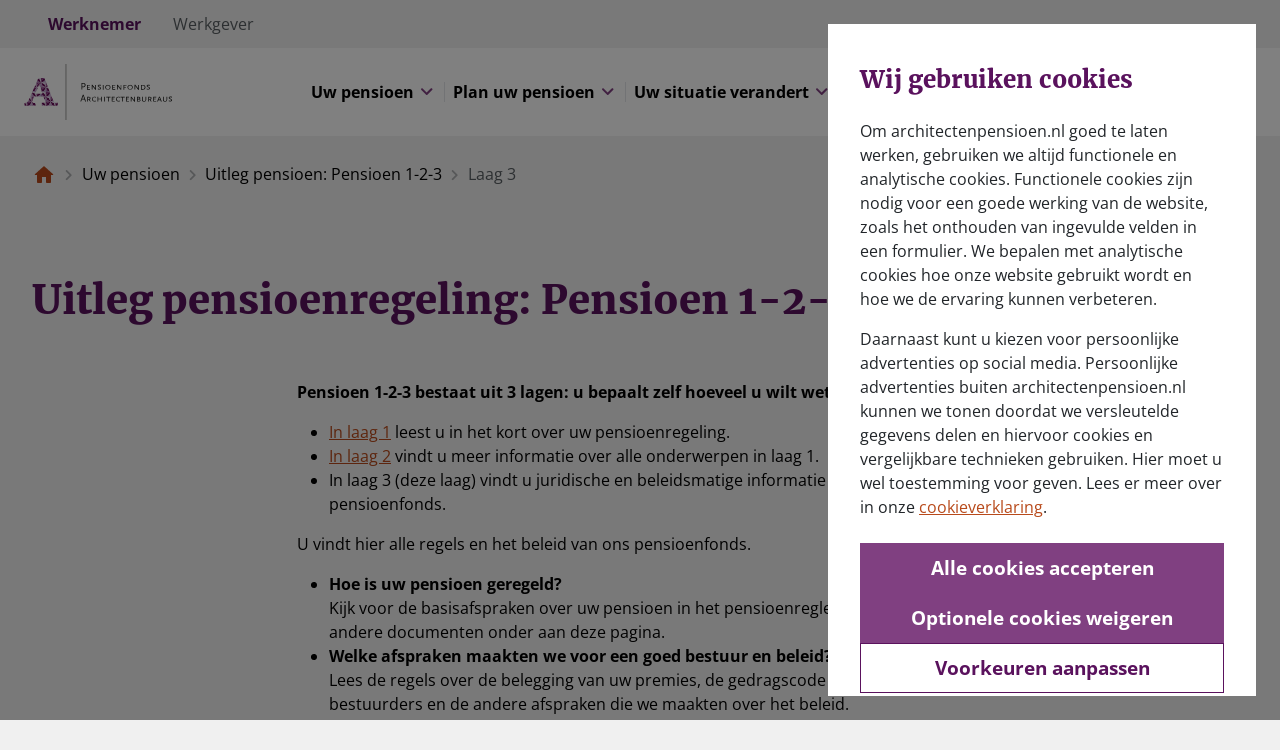

--- FILE ---
content_type: text/html;charset=utf-8
request_url: https://www.architectenpensioen.nl/uw-pensioen/pensioen-1-2-3/laag-3
body_size: 10601
content:
<!doctype html>
<html class="supports-no-js" lang="nl">

<head>
    <meta charset="UTF-8">
    <meta http-equiv="X-UA-Compatible" content="IE=edge">
    <meta name="viewport" content="width=device-width,initial-scale=1">
    <meta name="format-detection" content="telephone=no">
    <meta name="csp-nonce" content="aWwLgrTZWQKILjHAA7p62wAAAMg">
    
        <script defer="defer" type="text/javascript" src="/.rum/@adobe/helix-rum-js@%5E2/dist/rum-standalone.js" nonce="aWwLgrTZWQKILjHAA7p62wAAAMg"></script>
<link rel="icon" type="image/x-icon" href="/content/dam/pfab/grafisch/iconen/favicon.ico">
        <link rel="shortcut icon" type="image/x-icon" href="/content/dam/pfab/grafisch/iconen/favicon.ico">
    
    <title>Pensioen 1-2-3: laag 3 | Architectenpensioen</title>
    
    
        <meta name="Analytics Keywords onderwerpen" content="pensioenregeling">
<meta name="Analytics Keywords hoofdthema" content="pensioen">
<meta name="Analytics Keywords content-categorie-3h" content="help">

    
    <meta name="description" content="In laag 3 van de Pensioen 1-2-3 vindt u juridische en beleidsmatige informatie over Pensioenfonds voor de Architectenbureaus.">
    <meta name="template" content="pfab--content-page-template">
    
    <meta name="addsearch-custom-field" content="audience=werknemer">
    <meta name="addsearch-custom-field" content="pagetype=informatie">
    <meta name="robots" content="index, follow">
    <link rel="canonical" href="https://www.architectenpensioen.nl/uw-pensioen/pensioen-1-2-3/laag-3">

    

    
    <!-- empty by design, used in PPF APG to include sollie -->
<!-- empty by design, used in bpfBOUW to include meta tag Facebook Domain Verification -->


    




<script nonce="aWwLgrTZWQKILjHAA7p62wAAAMg">
    (function (win, doc, style, timeout) {
        const STYLE_ID = "at-body-style";

        function getParent() {
            return doc.getElementsByTagName("head")[0];
        }

        function addStyle(parent, id, def) {
            if (!parent) {
                return;
            }

            let style = doc.createElement("style");
            style.id = id;
            style.innerHTML = def;
            parent.appendChild(style);
        }

        function removeStyle(parent, id) {
            if (!parent) {
                return;
            }

            let style = doc.getElementById(id);

            if (!style) {
                return;
            }

            parent.removeChild(style);
        }

        addStyle(getParent(), STYLE_ID, style);
        setTimeout(function () {
            removeStyle(getParent(), STYLE_ID);
        }, timeout);
    }(window, document, "body {opacity: 0 !important}", 3000));
</script>
    
    
    
    

    

    
    
    
    
    
    


    
    
<link rel="stylesheet" href="/etc.clientlibs/apg-commons/clientlibs/clientlib-generic-head.lc-e133639858ddbbd4b39d270d7ac99b8b-lc.min.css" type="text/css">



    
    
<link rel="stylesheet" href="/etc.clientlibs/apg-commons/clientlibs/clientlib-generic-body.lc-969215bd32f8e065c5f5ae83907a8d64-lc.min.css" type="text/css">
<link rel="stylesheet" href="/etc.clientlibs/apg-commons/clientlibs/clientlib-dependencies.lc-77ce29942877ba0ec990001af9d1c57f-lc.min.css" type="text/css">
<link rel="stylesheet" href="/etc.clientlibs/pfab/clientlibs/clientlib-pfab.lc-149ac63707d300f3ef8fa712b4d0f4be-lc.min.css" type="text/css">




    
    <script src="https://cdn.jsdelivr.net/npm/js-cookie@2/src/js.cookie.min.js" nonce="aWwLgrTZWQKILjHAA7p62wAAAMg"></script>

    <script src="https://assets.adobedtm.com/8500235137d9/5b5cd1faa75a/launch-9bfd2eba75a0.min.js" nonce="aWwLgrTZWQKILjHAA7p62wAAAMg"></script>
    <script nonce="aWwLgrTZWQKILjHAA7p62wAAAMg">
        window.initialPageViewJson = {"event":"pageLoad","page":{"server":"public area","environment":"prod","browser_language":"nl","client_name":"pfab","site_section_level_1":"uw-pensioen","site_section_level_2":"pensioen-1-2-3","site_section_level_3":"laag-3","page_categorie":"uw-pensioen page","file_name":"","page_path":"uw-pensioen.pensioen-1-2-3.laag-3","pension_type":"","personalisatie":""},"actionInfo":{"event_type":"pageview","event_src_site":"pfab"}}

        window.initialPageViewJson.page.personalisatie = (Cookies.get('cookie-personalization')) ?
            'true_site' : (Cookies.get('cookie-analytics')) ?
                'false' : '';

        if(document.currentScript.nonce) {
            window.initialPageViewJson.page.nonce = document.currentScript.nonce;
        }
            window.adobeDataLayer = window.adobeDataLayer || [];
        window.adobeDataLayer.push(initialPageViewJson);

        if(document.currentScript.nonce) {
            if (!window.targetGlobalSettings) {
                window.targetGlobalSettings = {}
            }
            window.targetGlobalSettings.cspScriptNonce = document.currentScript.nonce;
            window.targetGlobalSettings.cspStyleNonce = document.currentScript.nonce;
        }
    </script>
    <script type="text/javascript" src="https://cdn.jsdelivr.net/combine/npm/addsearch-js-client@0.8/dist/addsearch-js-client.min.js,npm/addsearch-search-ui@0.7/dist/addsearch-search-ui.min.js" nonce="aWwLgrTZWQKILjHAA7p62wAAAMg"></script>
</head>

<body class="page basicpage pfab-page-style content-page" data-website="pfab" data-addsearch-sitekey="2b90f6b255759537459e245c8d71c8ef">




    



    
    
    <div class="root responsivegrid">


<div class="aem-Grid aem-Grid--1 aem-Grid--default--1 ">
    
    <div class="experience-fragment experiencefragment aem-GridColumn aem-GridColumn--default--1">
<div id="experience-fragment-522d752a08" class="cmp-experiencefragment cmp-experiencefragment--header">

<div class="xf-content-height">
    <div class="root responsivegrid">


<div class="aem-Grid aem-Grid--1 aem-Grid--default--1 ">
    
    <div class="parsys aem-GridColumn aem-GridColumn--default--1">




    
    
    <div class="header">


<header class="header-wrapper">
    <div class="overlay"></div>
    <div class="header-container-underneath">
        <div class="header">
            <div class="menu-mobile-top-underneath">
            </div>
        </div>
    </div>
    <div class="header-container">
        <div class="skiplink" role="navigation" aria-label="Skiplinks">
            <div class="button button--master button--master-primary">
                <div class="button p-0">
                    <a class="js-skiplink skiplink-content" href="#" tabindex="0">
                        Direct naar hoofdinhoud
                    </a>
                </div>
            </div>
            <div class="button button--master button--master-primary">
                <div class="button p-0">
                    <a class="js-skiplink skiplink-menu" href="#" tabindex="0">
                        Direct naar hoofdnavigatiemenu
                    </a>
                </div>
            </div>
        </div>


        
            <div class="bottom-header">
                
    <div class="banner-segmentation header-segmentation">


<nav id="segmentation-menu" aria-label="Kies doelgroep; huidig is Werknemer">
    <button type="button" class="js-banner-trigger" aria-controls="segmentation-menu-list-backdrop" aria-expanded="false">
        Werknemer
    </button>
    <div id="segmentation-menu-list-backdrop"></div>
    <ul id="segmentation-menu-list">
        
        
        <li class="active" aria-current="true">
            <a href="https://www.architectenpensioen.nl" title="Werknemer" data-analytics-cms-event-name="profile.werknemer">Werknemer</a>
        </li>
    
        
        
        <li>
            <a href="/werkgevers" title="Werkgever" data-analytics-cms-event-name="profile.werkgever">Werkgever</a>
        </li>
    </ul>
</nav></div>


            </div>
        

        <div class="focus-border-top"></div>

        <div class="header">
            <div class="menu-mobile-top">
                <div class="header__logo">
                    
                    <a href="https://www.architectenpensioen.nl" class="header__logo-link" data-analytics-cms-event-name="logo">
                        <img class="header__logo-icon" src="/content/dam/pfab/grafisch/logos/architectenpensioen-logo.svg" alt="Pensioenfonds Architectenbureaus Logo" nonce="aWwLgrTZWQKILjHAA7p62wAAAMg">
                    </a>
                </div>
                <div class="header__menu-close">
                    <button type="button" class="header__menu-close-label">
                        <i class="header__menu-close-icon icon--close-default"></i>Sluiten
                    </button>
                </div>
            </div>
            <div class="header__menu">
                <div class="header__menu-nav tablet-extra">
                    
    <div class="header-navigation navigation header-nav">
<nav id="header-navigation-9ac6c146fa" class="cmp-navigation" itemscope itemtype="http://schema.org/SiteNavigationElement">
    <ul class="cmp-navigation__group">
        
	
    <li class="cmp-navigation__item cmp-navigation__item--level-0 cmp-navigation__item--active">
        
    
    
    <button aria-current="page" class="cmp-navigation__item-link" type="button" aria-expanded="false" aria-controls="header-navigation-9ac6c146fa-item-f8b8cc5eaf" data-target-page-path="uw-pensioen.default">
        <span>Uw pensioen</span>
        <i class="icon--unfold-more-default"></i>
    </button>

        
    <div class="dropdown__content" id="header-navigation-9ac6c146fa-item-f8b8cc5eaf">
        <div class="top-borders"></div>
        <div class="dropdown__content-container ">
            <ul class="dropdown__content-list">
                
	
    <li class="cmp-navigation__item cmp-navigation__item--level-1">
        
    
    <a href="/uw-pensioen/default" class="cmp-navigation__item-link" data-target-page-path="uw-pensioen.default">
        <span>Wat is pensioen?</span>
        <i class="icon--chevron-right-default"></i>
    </a>

        
    </li>

            
                
	
    <li class="cmp-navigation__item cmp-navigation__item--level-1">
        
    
    <a href="/uw-pensioen/soorten-pensioen" class="cmp-navigation__item-link" data-target-page-path="uw-pensioen.soorten-pensioen.default">
        <span>Soorten pensioen</span>
        <i class="icon--chevron-right-default"></i>
    </a>

        
    </li>

            
                
	
    <li class="cmp-navigation__item cmp-navigation__item--level-1">
        
    
    <a href="/uw-pensioen/uw-pensioenopbouw" class="cmp-navigation__item-link" data-target-page-path="uw-pensioen.uw-pensioenopbouw">
        <span>Uw pensioenopbouw</span>
        <i class="icon--chevron-right-default"></i>
    </a>

        
    </li>

            
                
	
    <li class="cmp-navigation__item cmp-navigation__item--level-1">
        
    
    <a href="/uw-pensioen/pensioenpremie" class="cmp-navigation__item-link" data-target-page-path="uw-pensioen.pensioenpremie">
        <span>Pensioenpremie</span>
        <i class="icon--chevron-right-default"></i>
    </a>

        
    </li>

            
                
	
    <li class="cmp-navigation__item cmp-navigation__item--level-1">
        
    
    <a href="/uw-pensioen/persoonlijke-gegevens" class="cmp-navigation__item-link" data-target-page-path="uw-pensioen.persoonlijke-gegevens">
        <span>Persoonlijke gegevens</span>
        <i class="icon--chevron-right-default"></i>
    </a>

        
    </li>

            
                
	
    <li class="cmp-navigation__item cmp-navigation__item--level-1 cmp-navigation__item--active">
        
    
    <a href="/uw-pensioen/pensioen-1-2-3" aria-current="page" class="cmp-navigation__item-link" data-target-page-path="uw-pensioen.pensioen-1-2-3.default">
        <span>Uitleg pensioen: Pensioen 1-2-3</span>
        <i class="icon--chevron-right-default"></i>
    </a>

        
    </li>

            
                
	
    <li class="cmp-navigation__item cmp-navigation__item--level-1">
        
    
    <a href="/uw-pensioen/wat-is-mijn-architectenpensioen" class="cmp-navigation__item-link" data-target-page-path="uw-pensioen.wat-is-mijn-architectenpensioen">
        <span>Wat is MijnArchitectenpensioen</span>
        <i class="icon--chevron-right-default"></i>
    </a>

        
    </li>

            
                
	
    <li class="cmp-navigation__item cmp-navigation__item--level-1">
        
    
    <a href="/uw-pensioen/ontworpen-voor-elkaar" class="cmp-navigation__item-link" data-target-page-path="uw-pensioen.ontworpen-voor-elkaar">
        <span>Ontworpen voor elkaar</span>
        <i class="icon--chevron-right-default"></i>
    </a>

        
    </li>

            
                
	
    <li class="cmp-navigation__item cmp-navigation__item--level-1">
        
    
    <a href="/uw-pensioen/speciaal-voor" class="cmp-navigation__item-link" data-target-page-path="uw-pensioen.speciaal-voor.default">
        <span>Speciaal voor...</span>
        <i class="icon--chevron-right-default"></i>
    </a>

        
    </li>

            
                
	
    <li class="cmp-navigation__item cmp-navigation__item--level-1">
        
    
    <a href="/uw-pensioen/de-waarde-van-pensioen" class="cmp-navigation__item-link" data-target-page-path="uw-pensioen.de-waarde-van-pensioen.default">
        <span>De waarde van pensioen</span>
        <i class="icon--chevron-right-default"></i>
    </a>

        
    </li>

            </ul>
        </div>
    </div>

    </li>

    
        
	
    <li class="cmp-navigation__item cmp-navigation__item--level-0">
        
    
    
    <button class="cmp-navigation__item-link" type="button" aria-expanded="false" aria-controls="header-navigation-9ac6c146fa-item-31eabde540" data-target-page-path="plan-uw-pensioen.default">
        <span>Plan uw pensioen</span>
        <i class="icon--unfold-more-default"></i>
    </button>

        
    <div class="dropdown__content" id="header-navigation-9ac6c146fa-item-31eabde540">
        <div class="top-borders"></div>
        <div class="dropdown__content-container ">
            <ul class="dropdown__content-list">
                
	
    <li class="cmp-navigation__item cmp-navigation__item--level-1">
        
    
    <a href="/plan-uw-pensioen/welke-keuzes-heeft-u" class="cmp-navigation__item-link" data-target-page-path="plan-uw-pensioen.welke-keuzes-heeft-u.default">
        <span>Welke keuzes heeft u?</span>
        <i class="icon--chevron-right-default"></i>
    </a>

        
    </li>

            
                
	
    <li class="cmp-navigation__item cmp-navigation__item--level-1">
        
    
    <a href="/plan-uw-pensioen/uw-opgebouwde-bedrag" class="cmp-navigation__item-link" data-target-page-path="plan-uw-pensioen.uw-opgebouwde-bedrag.default">
        <span>Uw opgebouwde bedrag</span>
        <i class="icon--chevron-right-default"></i>
    </a>

        
    </li>

            
                
	
    <li class="cmp-navigation__item cmp-navigation__item--level-1">
        
    
    <a href="/plan-uw-pensioen/pensioen-aanvragen" class="cmp-navigation__item-link" data-target-page-path="plan-uw-pensioen.pensioen-aanvragen">
        <span>Pensioen aanvragen</span>
        <i class="icon--chevron-right-default"></i>
    </a>

        
    </li>

            
                
	
    <li class="cmp-navigation__item cmp-navigation__item--level-1">
        
    
    <a href="/plan-uw-pensioen/pensioen-berekenen" class="cmp-navigation__item-link" data-target-page-path="plan-uw-pensioen.pensioen-berekenen">
        <span>Pensioen berekenen</span>
        <i class="icon--chevron-right-default"></i>
    </a>

        
    </li>

            
                
	
    <li class="cmp-navigation__item cmp-navigation__item--level-1">
        
    
    <a href="/plan-uw-pensioen/pensioen-afkopen" class="cmp-navigation__item-link" data-target-page-path="plan-uw-pensioen.pensioen-afkopen">
        <span>Pensioen afkopen</span>
        <i class="icon--chevron-right-default"></i>
    </a>

        
    </li>

            </ul>
        </div>
    </div>

    </li>

    
        
	
    <li class="cmp-navigation__item cmp-navigation__item--level-0">
        
    
    
    <button class="cmp-navigation__item-link" type="button" aria-expanded="false" aria-controls="header-navigation-9ac6c146fa-item-4c6f3924f4" data-target-page-path="uw-situatie-verandert.default">
        <span>Uw situatie verandert</span>
        <i class="icon--unfold-more-default"></i>
    </button>

        
    <div class="dropdown__content" id="header-navigation-9ac6c146fa-item-4c6f3924f4">
        <div class="top-borders"></div>
        <div class="dropdown__content-container ">
            <ul class="dropdown__content-list">
                
	
    <li class="cmp-navigation__item cmp-navigation__item--level-1">
        
    
    <a href="/uw-situatie-verandert/uw-werksituatie-verandert" class="cmp-navigation__item-link" data-target-page-path="uw-situatie-verandert.uw-werksituatie-verandert.default">
        <span>Uw werksituatie verandert</span>
        <i class="icon--chevron-right-default"></i>
    </a>

        
    </li>

            
                
	
    <li class="cmp-navigation__item cmp-navigation__item--level-1">
        
    
    <a href="/uw-situatie-verandert/uw-privesituatie-verandert" class="cmp-navigation__item-link" data-target-page-path="uw-situatie-verandert.uw-privesituatie-verandert">
        <span>Uw privésituatie verandert</span>
        <i class="icon--chevron-right-default"></i>
    </a>

        
    </li>

            
                
	
    <li class="cmp-navigation__item cmp-navigation__item--level-1">
        
    
    <a href="/uw-situatie-verandert/alle-situaties" class="cmp-navigation__item-link" data-target-page-path="uw-situatie-verandert.alle-situaties">
        <span>Bekijk alle situaties</span>
        <i class="icon--chevron-right-default"></i>
    </a>

        
    </li>

            </ul>
        </div>
    </div>

    </li>

    
        
	
    <li class="cmp-navigation__item cmp-navigation__item--level-0">
        
    
    
    <button class="cmp-navigation__item-link" type="button" aria-expanded="false" aria-controls="header-navigation-9ac6c146fa-item-dbefdf87a4" data-target-page-path="over-ons.default">
        <span>Over ons</span>
        <i class="icon--unfold-more-default"></i>
    </button>

        
    <div class="dropdown__content" id="header-navigation-9ac6c146fa-item-dbefdf87a4">
        <div class="top-borders"></div>
        <div class="dropdown__content-container ">
            <ul class="dropdown__content-list">
                
	
    <li class="cmp-navigation__item cmp-navigation__item--level-1">
        
    
    <a href="/over-ons/wie-zijn-wij" class="cmp-navigation__item-link" data-target-page-path="over-ons.wie-zijn-wij.default">
        <span>Wie zijn wij?</span>
        <i class="icon--chevron-right-default"></i>
    </a>

        
    </li>

            
                
	
    <li class="cmp-navigation__item cmp-navigation__item--level-1">
        
    
    <a href="/over-ons/financiele-situatie" class="cmp-navigation__item-link" data-target-page-path="over-ons.financiele-situatie.default">
        <span>Financiële situatie</span>
        <i class="icon--chevron-right-default"></i>
    </a>

        
    </li>

            
                
	
    <li class="cmp-navigation__item cmp-navigation__item--level-1">
        
    
    <a href="/over-ons/ons-beleid" class="cmp-navigation__item-link" data-target-page-path="over-ons.ons-beleid.default">
        <span>Ons beleid</span>
        <i class="icon--chevron-right-default"></i>
    </a>

        
    </li>

            
                
	
    <li class="cmp-navigation__item cmp-navigation__item--level-1">
        
    
    <a href="/over-ons/vernieuwd-pensioenstelsel" class="cmp-navigation__item-link" data-target-page-path="over-ons.vernieuwd-pensioenstelsel.default">
        <span>Vernieuwd pensioenstelsel</span>
        <i class="icon--chevron-right-default"></i>
    </a>

        
    </li>

            
                
	
    <li class="cmp-navigation__item cmp-navigation__item--level-1">
        
    
    <a href="/over-ons/verantwoord-beleggen" class="cmp-navigation__item-link" data-target-page-path="over-ons.verantwoord-beleggen.default">
        <span>Verantwoord beleggen</span>
        <i class="icon--chevron-right-default"></i>
    </a>

        
    </li>

            
                
	
    <li class="cmp-navigation__item cmp-navigation__item--level-1">
        
    
    <a href="/over-ons/nieuws" class="cmp-navigation__item-link" data-target-page-path="over-ons.nieuws.default">
        <span>Nieuws</span>
        <i class="icon--chevron-right-default"></i>
    </a>

        
    </li>

            </ul>
        </div>
    </div>

    </li>

    </ul>
</nav>

    

</div>


                </div>
                <div class="header__menu-actions">
                    <ul class="action-list">
                        <li class="action-list__item mobile-item-primary mobile-extra contacts-item">
                            
                            <a href="/contact" class="action-list__item-label" data-target-page-path="contact.default">
                                <i class="action-list__item-icon icon--menu-help-default"></i>
                                <span>Contact</span>
                            </a>
                        </li>
                        <li class="action-list__item mobile-item-primary mobile-extra">
                            
    <div class="header-searchbar">


    


<div class="header-searchbar">
    <button class="searchbar-button" data-cmp-clickable="true" aria-expanded="false" type="button">
        <i class="icon icon--search-default "></i><span>Zoeken</span>
    </button>

    <div class="adds-components form">
        <button class="back-btn back-btn--mobile" type="button" aria-label="Zoeken annuleren"><i class="icon icon--chevron-left-default "></i></button>

        <div class="adds-top-wrapper">
            <div id="searchfield-container-header"></div>
            <div id="autocomplete-container-header"></div>
            <a id="searchResultsPageUrl" href="/zoekresultaten?search_filters=%7B%22werknemer%22%3A1%7D" class="hidden" title="Zoekresultaten">Zoekresultaten</a>
        </div>

        <button class="back-btn back-btn--desktop" type="button" aria-label="Zoeken annuleren">
            <span>Annuleren</span>
        </button>
        <script nonce="aWwLgrTZWQKILjHAA7p62wAAAMg">
            if (document.getElementById("searchResultsPageUrl")) {
                window.searchResultsPageUrl = document.getElementById("searchResultsPageUrl").getAttribute("href");
            }
        </script>
    </div>
</div></div>


                        </li>
                        <li class="action-list__item mobile-item-primary login">
                            <a href="https://mijn.architectenpensioen.nl" class="action-list__item-label js-login">
                                <i class="action-list__item-icon icon--lock-close-default"></i>
                                <span>Inloggen</span>
                            </a>
                        </li>
                        
                        <li class="action-list__item open-menu desktop-extra">
                            <button type="button" class="action-list__item-label" aria-expanded="false">
                                <i class="action-list__item-icon icon--hamburger-default"></i>
                                <span>Menu</span>
                            </button>
                        </li>
                    </ul>
                </div>
            </div>
        </div>

        <div class="focus-border-bottom"></div>
    </div>
</header>
</div>


</div>

    
</div>
</div>

</div>
</div>

    
</div>
<div class="experience-fragment experiencefragment aem-GridColumn aem-GridColumn--default--1">
<div id="experience-fragment-ca1f02a70f" class="cmp-experiencefragment cmp-experiencefragment--informative-pop-up">

<div class="xf-content-height">
    <div class="root responsivegrid">


<div class="aem-Grid aem-Grid--1 aem-Grid--default--1 ">
    
    <div class="parsys aem-GridColumn aem-GridColumn--default--1">




    
    
    <div class="informative-pop-up">



    




<div class="informative-pop-up-container">
    

    
</div></div>


    
    
    <div class="informative-pop-up">



    




<div class="informative-pop-up-container">
    

    
</div></div>


</div>

    
</div>
</div>

</div>
</div>

    
</div>
<div class="experience-fragment experiencefragment aem-GridColumn aem-GridColumn--default--1">
<div id="experience-fragment-988b418199" class="cmp-experiencefragment cmp-experiencefragment--breadcrumb">

<div class="xf-content-height">
    <div class="root responsivegrid">


<div class="aem-Grid aem-Grid--1 aem-Grid--default--1 ">
    
    <div class="parsys aem-GridColumn aem-GridColumn--default--1">




    
    
    <div class="breadcrumb">
    <div class="breadcrumbs">
        <nav class="breadcrumbs__container container-standard container-mobile--not-full" aria-label="Broodkruimelpad">
            <ol>
                <li class="breadcrumbs__element">
                    
                    <a class="breadcrumbs__element-link show-icon" data-target-page-path="default" title="Naar de homepagina" aria-label="Naar de homepagina" href="https://www.architectenpensioen.nl"><span></span></a>
                </li>
                
                
                
            
                
                <li class="breadcrumbs__element expand-button">
                    <button type="button" aria-expanded="false" aria-label="Toon het volledige broodkruimelpad">...
                    </button>
                </li>
                <li class="breadcrumbs__element hide-mobile">
                    
                    <a class="breadcrumbs__element-link" data-target-page-path="uw-pensioen.default" href="/uw-pensioen">Uw pensioen</a>
                </li>
                
            
                
                
                <li class="breadcrumbs__element hide-mobile">
                    
                    <a class="breadcrumbs__element-link" data-target-page-path="uw-pensioen.pensioen-1-2-3.default" href="/uw-pensioen/pensioen-1-2-3">Uitleg pensioen: Pensioen 1-2-3</a>
                </li>
                
            
                
                
                
                <li class="breadcrumbs__element is-active" aria-current="page">
                    <span>Laag 3</span>
                </li>
            </ol>
            
                
            
                
            
                <div class="breadcrumb__previous-container">
                    
                </div>
            
                
            
        </nav>
    </div>
    
    

</div>


</div>

    
</div>
</div>

</div>
</div>

    
</div>
<div class="parsys aem-GridColumn aem-GridColumn--default--1">




    
    
    <div class="column-container">





    <div class="container gx-0 js-grid-container">
        
            <div class="sl-list has-1-item is-100 spacing-bottom--small" data-heights-type="sl-list has-1-item">
                <div class="sl-item">
                    <div class="parsys">




    
    
    <div class="cmp cmp-title">
<div class="title-heading__wrapper">
  
    <h1 class=" title-component">Uitleg pensioenregeling: Pensioen 1-2-3, laag 3</h1>
    
  
</div>

    
</div>


</div>

                </div>
            </div>
        

        

        

        

        

        

        

    </div>
</div>


    
    
    <div class="column-container">





    <div class="container gx-0 js-grid-container">
        

        
            <div class="sl-list has-1-item is-65 spacing-bottom--large" data-heights-type="sl-list has-1-item">
                <div class="sl-item">
                    <div class="parsys">




    
    
    <div class="cmp cmp-text cmp-text--default"><div class="cm-rich-text js-richtext ">
    <p><b>Pensioen 1-2-3 bestaat uit 3 lagen: u bepaalt zelf hoeveel u wilt weten</b></p>
<ul><li><a href="/uw-pensioen/pensioen-1-2-3" title="Laag 1">In laag 1</a> leest u in het kort over uw pensioenregeling.</li><li><a href="/uw-pensioen/pensioen-1-2-3/laag-2" title="Laag 2">In laag 2</a> vindt u meer informatie over alle onderwerpen in laag 1.</li><li>In laag 3 (deze laag) vindt u juridische en beleidsmatige informatie over ons pensioenfonds.</li></ul>
<p>U vindt hier alle regels en het beleid van ons pensioenfonds.</p>
<ul><li><b>Hoe is uw pensioen geregeld?</b><br>
Kijk voor de basisafspraken over uw pensioen in het pensioenreglement of een van de andere documenten onder aan deze pagina.</li><li><b>Welke afspraken maakten we voor een goed bestuur en beleid?</b><br>
Lees de regels over de belegging van uw premies, de gedragscode voor onze bestuurders en de andere afspraken die we maakten over het beleid.</li><li><b>Hoe staat ons pensioenfonds er financieel voor, en welke kosten maken we?</b><br>
Bekijk ons jaarverslag over afgelopen jaar met de opbrengsten en kosten van uw pensioen.</li></ul>
<p>U kunt de documenten hieronder openklikken en lezen of eerst downloaden. Heeft u de afspraken liever op papier? Vraag dit dan aan bij <a href="/contact" title="Contact">contact</a>. Geef daarbij aan wat uw adres is en welke documenten u wilt krijgen.</p>

</div>

    
</div>


    
    
    <div class="accordion">

    



    <div class="accordion-wrapper js-richtext">
        
            <div class="item ">
                <h2 class="m-0 w-100">
                    <button type="button" class="item__button d-flex justify-content-between w-100" data-cmp-clickable="true" id="basisafspraken" data-analytics-cms-event-name="uitklap.basisafspraken" aria-controls="852697551-0-item-panel-id" aria-expanded="false">
                        Basisafspraken over uw pensioen (reglementen)
                        <i class="icon my-auto"></i>
                    </button>
                </h2>
                <div class="item__panel" id="852697551-0-item-panel-id" aria-labelledby="basisafspraken" role="region">
                    
                    <ul><li><a href="/content/dam/pfab/documenten/juridisch/architectenpensioen-pensioenvergelijker.pdf" title="PDF in nieuw venster: Pensioenvergelijker" target="_blank" rel="noopener noreferrer">Pensioenvergelijker</a></li><li><a href="/content/dam/pfab/documenten/juridisch/architectenpensioen-pensioenreglement-2015.pdf" title="PDF pensioenreglement opent in nieuw tabblad" target="_blank" rel="noopener noreferrer">Pensioenreglement</a></li><li><a title="PDF Uitvoeringsreglement opent in nieuw tabblad" href="/content/dam/pfab/documenten/juridisch/architectenpensioen-uitvoeringsreglement.pdf" target="_blank" rel="noopener noreferrer">Uitvoeringsreglement</a></li><li><a href="/content/dam/pfab/documenten/jaarverslagen/architectenpensioen-pensioenpremie.pdf" title="PDF pensioenpremie opent in nieuw tabblad" target="_blank" rel="noopener noreferrer">Pensioenpremie 2025</a></li><li><a href="/content/dam/pfab/documenten/juridisch/architectenpensioen-klachtenreglement.pdf" target="_blank" title="PDF klachtenreglement opent in nieuw tabblad" rel="noopener noreferrer">Klachtenreglement</a></li><li><a href="/content/dam/pfab/documenten/architectenpensioen-verplichtstelling.pdf" target="_blank" title="PDF verplichtstelling opent in nieuw tabblad" rel="noopener noreferrer">Verplichtstelling</a></li></ul>

                    
                </div>
            </div>
        
    
        
            <div class="item ">
                <h2 class="m-0 w-100">
                    <button type="button" class="item__button d-flex justify-content-between w-100" data-cmp-clickable="true" id="852697551-1" data-analytics-cms-event-name="uitklap.bestuur" aria-controls="852697551-1-item-panel-id" aria-expanded="false">
                        Afspraken voor een goed bestuur en beleid
                        <i class="icon my-auto"></i>
                    </button>
                </h2>
                <div class="item__panel" id="852697551-1-item-panel-id" aria-labelledby="852697551-1" role="region">
                    
                    <div><ul><li><a href="/content/dam/pfab/documenten/juridisch/architectenpensioen-statuten.pdf" title="PDF in nieuw venster: Statuten" target="_blank" rel="noopener noreferrer">Statuten</a></li><li><a href="/content/dam/pfab/documenten/beleggen/architectenpensioen-beleggingsbeginselen-verklaring.pdf" target="_blank" title="PDF verklaring beleggingsbeginselen opent in nieuw tabblad" rel="noopener noreferrer">Verklaring Beleggingsbeginselen&nbsp;</a></li><li><a href="/content/dam/pfab/documenten/juridisch/architectenpensioen-gedragscode.pdf" title="PDF in nieuw venster: Gedragscode 2025" target="_blank" rel="noopener noreferrer">Gedragscode</a></li><li><a href="/content/dam/pfab/documenten/juridisch/architectenpensioen-melden-onregelmatigheid-integriteitsincident-misstand-regeling.pdf" title="PDF in nieuw venster: Klokkenluidersregeling" target="_blank" rel="noopener noreferrer">Klokkenluidersregeling</a></li><li><a href="/over-ons/verantwoord-beleggen/verantwoording" target="_blank" rel="noopener noreferrer">Duurzaamheidsrisico’s en ons beleggingsbeleid (SFDR)</a></li></ul>
</div>

                    
                </div>
            </div>
        
    
        
            <div class="item ">
                <h2 class="m-0 w-100">
                    <button type="button" class="item__button d-flex justify-content-between w-100" data-cmp-clickable="true" id="852697551-2" data-analytics-cms-event-name="uitklap.financieel" aria-controls="852697551-2-item-panel-id" aria-expanded="false">
                        Financiële informatie
                        <i class="icon my-auto"></i>
                    </button>
                </h2>
                <div class="item__panel" id="852697551-2-item-panel-id" aria-labelledby="852697551-2" role="region">
                    
                    <ul><li><a href="/over-ons/financiele-situatie/financieel-crisisplan">Financieel crisisplan</a></li><li><a href="/over-ons/financiele-situatie/jaarverslag" title="Jaarverslag">Jaarverslagen</a></li><li><a href="/over-ons/verantwoord-beleggen/verantwoording" title="SFDR-informatie">Regelgeving</a></li></ul>

                    
                </div>
            </div>
        
    </div>
</div>


</div>

                </div>
            </div>
        

        

        

        

        

        

    </div>
</div>


</div>
<div class="experience-fragment experiencefragment aem-GridColumn aem-GridColumn--default--1">
<div id="experience-fragment-2a638ecf75" class="cmp-experiencefragment cmp-experiencefragment--footer">

<div class="xf-content-height">
    <div class="root responsivegrid">


<div class="aem-Grid aem-Grid--1 aem-Grid--default--1 ">
    
    <div class="parsys aem-GridColumn aem-GridColumn--default--1">




    
    
    <div class="footer">






    



    <div class="footer-wrapper d-flex flex-column w-100 background--grey-color-8">
        <div class="top-decorations background--grey-color-7">
            <div class="left-col col-6 background--grey-color-8"></div>
            <div class="right-col col-6 background--grey-color-8"></div>
        </div>
        <footer class="text-lg-start text-muted container">
            <section class="footer__main container">
                <div class="text-left">
                    <div class="footer__title">
                        <h2 class="h2 title-component">Ga direct naar</h2>
                    </div>
                </div>

                <div class="footer__links row">
                    <div class="footer__wrap">
                        <div class="d-flex justify-content-between align-items-center position-relative">
                            <h3 class="m-0 w-100">
                                
                                <button type="button" aria-controls="footer__links-list-1" aria-expanded="false" class="footer__links-title w-100 mobile-only" data-target-page-path="uw-pensioen.default">
                                    Pensioen bij ons
                                </button>
                                <span class="footer__links-title w-100 desktop-only">Pensioen bij ons</span>
                            </h3>
                        </div>
                        <ul class="list-unstyled footer__links-list" id="footer__links-list-1">
                            <li class="footer__links-item">
                                
                                
                                <a class="footer__links-link" href="/uw-pensioen/default" data-target-page-path="uw-pensioen.default">Wat is pensioen?</a>
                            </li>
                        
                            <li class="footer__links-item">
                                
                                
                                <a class="footer__links-link" href="/uw-pensioen/uw-pensioenopbouw" data-target-page-path="uw-pensioen.uw-pensioenopbouw">Uw pensioenopbouw</a>
                            </li>
                        
                            <li class="footer__links-item">
                                
                                
                                <a class="footer__links-link" href="/uw-pensioen/pensioenpremie" data-target-page-path="uw-pensioen.pensioenpremie">Uw pensioenpremie</a>
                            </li>
                        
                            <li class="footer__links-item">
                                
                                
                                <a class="footer__links-link" href="/plan-uw-pensioen/uw-opgebouwde-bedrag/upo-toelichtingen" data-target-page-path="plan-uw-pensioen.uw-opgebouwde-bedrag.upo-toelichtingen">Uw pensioenoverzicht</a>
                            </li>
                        
                            <li class="footer__links-item">
                                
                                
                                <a class="footer__links-link" href="/uw-pensioen/speciaal-voor" data-target-page-path="uw-pensioen.speciaal-voor.default">Speciaal voor...</a>
                            </li>
                        
                            <li class="footer__links-item">
                                
                                
                                <a class="footer__links-link" href="/uw-pensioen/pensioen-1-2-3" data-target-page-path="uw-pensioen.pensioen-1-2-3.default">Pensioen 1-2-3</a>
                            </li>
                        </ul>
                    </div>
                    <div class="footer__wrap">
                        <div class="d-flex justify-content-between position-relative">
                            <h3 class="m-0 w-100">
                                
                                <button type="button" aria-controls="footer__links-list-2" aria-expanded="false" class="footer__links-title w-100 mobile-only" data-target-page-path="plan-uw-pensioen.default">
                                    Plan uw pensioen
                                </button>
                                <span class="footer__links-title w-100 desktop-only">Plan uw pensioen</span>
                            </h3>

                        </div>
                        <ul class="list-unstyled footer__links-list" id="footer__links-list-2">
                            <li class="footer__links-item">
                                
                                
                                <a class="footer__links-link" href="/plan-uw-pensioen/uw-opgebouwde-bedrag" data-target-page-path="plan-uw-pensioen.uw-opgebouwde-bedrag.default">Uw opgebouwde bedrag</a>
                            </li>
                        
                            <li class="footer__links-item">
                                
                                
                                <a class="footer__links-link" href="/plan-uw-pensioen/welke-keuzes-heeft-u" data-target-page-path="plan-uw-pensioen.welke-keuzes-heeft-u.default">Welke keuzes heeft u?</a>
                            </li>
                        
                            <li class="footer__links-item">
                                
                                
                                <a class="footer__links-link" href="/plan-uw-pensioen/pensioen-aanvragen" data-target-page-path="plan-uw-pensioen.pensioen-aanvragen">Uw pensioen aanvragen</a>
                            </li>
                        
                            <li class="footer__links-item">
                                
                                
                                <a class="footer__links-link" href="/plan-uw-pensioen/pensioen-berekenen" data-target-page-path="plan-uw-pensioen.pensioen-berekenen">Pensioen berekenen</a>
                            </li>
                        </ul>
                    </div>
                    <div class="footer__wrap">
                        <div class="d-flex justify-content-between position-relative">
                            <h3 class="m-0 w-100">
                            
                                <button type="button" aria-controls="footer__links-list-3" aria-expanded="false" class="footer__links-title w-100 mobile-only" data-target-page-path="uw-situatie-verandert.default">
                                    Uw situatie verandert
                                </button>
                                <span class="footer__links-title w-100 desktop-only">Uw situatie verandert</span>
                            </h3>
                        </div>
                        <ul class="list-unstyled footer__links-list" id="footer__links-list-3">
                            <li class="footer__links-item">
                                
                                
                                <a class=" footer__links-link" href="/uw-situatie-verandert/uw-werksituatie-verandert" data-target-page-path="uw-situatie-verandert.uw-werksituatie-verandert.default">Veranderen van werk</a>
                            </li>
                        
                            <li class="footer__links-item">
                                
                                
                                <a class=" footer__links-link" href="/uw-situatie-verandert/trouwen-of-samenwonen" data-target-page-path="uw-situatie-verandert.trouwen-of-samenwonen.default">Trouwen of samenwonen</a>
                            </li>
                        
                            <li class="footer__links-item">
                                
                                
                                <a class=" footer__links-link" href="/uw-situatie-verandert/uit-elkaar-gaan" data-target-page-path="uw-situatie-verandert.uit-elkaar-gaan.default">Uit elkaar gaan</a>
                            </li>
                        
                            <li class="footer__links-item">
                                
                                
                                <a class=" footer__links-link" href="/uw-situatie-verandert/met-pensioen-gaan" data-target-page-path="uw-situatie-verandert.met-pensioen-gaan">Met pensioen gaan</a>
                            </li>
                        
                            <li class="footer__links-item">
                                
                                
                                <a class=" footer__links-link" href="/uw-situatie-verandert/overlijden" data-target-page-path="uw-situatie-verandert.overlijden.default">Overlijden</a>
                            </li>
                        </ul>
                    </div>
                    <div class="footer__wrap">
                        <div class="d-flex justify-content-between position-relative">
                            <h3 class="m-0 w-100">
                                
                                <button type="button" aria-controls="footer__links-list-4" aria-expanded="false" class="footer__links-title w-100 mobile-only" data-target-page-path="over-ons.default">
                                    Over ons
                                </button>
                                <span class="footer__links-title w-100 desktop-only">Over ons</span>
                            </h3>

                        </div>
                        <ul class="list-unstyled footer__links-list" id="footer__links-list-4">
                            <li class="footer__links-item">
                                
                                
                                <a class=" footer__links-link" href="/over-ons/wie-zijn-wij" data-target-page-path="over-ons.wie-zijn-wij.default">Wie zijn wij?</a>
                            </li>
                        
                            <li class="footer__links-item">
                                
                                
                                <a class=" footer__links-link" href="/over-ons/verantwoord-beleggen" data-target-page-path="over-ons.verantwoord-beleggen.default">Verantwoord beleggen</a>
                            </li>
                        
                            <li class="footer__links-item">
                                
                                
                                <a class=" footer__links-link" href="/over-ons/nieuws/nieuwsberichten" data-target-page-path="over-ons.nieuws.nieuwsberichten.default">Nieuwsberichten</a>
                            </li>
                        
                            <li class="footer__links-item">
                                
                                
                                <a class=" footer__links-link" href="/over-ons/vernieuwd-pensioenstelsel" data-target-page-path="over-ons.vernieuwd-pensioenstelsel.default">Vernieuwd pensioenstelsel</a>
                            </li>
                        </ul>
                    </div>
                    
                </div>
            </section>

            <div class="container footer__social">
                <div class="footer__social-button">
                    
    
    <div class="button button--master button--master-secondary">
        <a class="cmp-button d-flex" href="https://mijn.architectenpensioen.nl/uw-gegevens" target="_blank" data-analytics-cms-event-name="footer.button.nieuwsbrief">
            <i class="icon-before"></i>
            <span class="cmp-button__text">Ontvang de nieuwsbrief</span>
            <i class="icon-after"></i>
        </a>
    </div>

                </div>
                <ul class="list-group list-group-horizontal list-unstyled align-items-center">
                    <li class="list-group-item border-0 footer__social-icon">
                        
                        <a title="https://www.linkedin.com/company/architectenpensioen" href="https://www.linkedin.com/company/architectenpensioen" target="_blank" data-analytics-cms-event-name="footer.button.linkedin">
                            <img class="cs-icon--filter" alt="LinkedIn" src="/content/dam/pfab/grafisch/illustraties/Linkedin.svg" nonce="aWwLgrTZWQKILjHAA7p62wAAAMg"></a>
                    </li>
                
                    <li class="list-group-item border-0 footer__social-icon">
                        
                        <a title="https://www.youtube.com/@architectenpensioen/" href="https://www.youtube.com/@architectenpensioen/" target="_blank" data-analytics-cms-event-name="footer.button.youtube">
                            <img class="cs-icon--filter" alt="YouTube" src="/content/dam/pfab/grafisch/illustraties/Youtube.svg" nonce="aWwLgrTZWQKILjHAA7p62wAAAMg"></a>
                    </li>
                </ul>
            </div>

            <div class="footer__sub d-flex">
                    <ul class="footer__sub-list list-unstyled">
                        <li class="footer__sub-link bg-transparent text-md-center">
                            
                            <a class="footer__sub-link-text" href="/over-deze-website/disclaimer" data-target-page-path="Disclaimer" data-analytics-cms-event-name="footer.tekstlink.disclaimer">Disclaimer</a>
                        </li>
                    
                        <li class="footer__sub-link bg-transparent text-md-center">
                            
                            <a class="footer__sub-link-text" href="/over-deze-website/privacy" data-target-page-path="Privacy" data-analytics-cms-event-name="footer.tekstlink.privacy">Privacy</a>
                        </li>
                    
                        <li class="footer__sub-link bg-transparent text-md-center">
                            
                            <a class="footer__sub-link-text" href="/over-deze-website/cookies" data-target-page-path="Cookies" data-analytics-cms-event-name="footer.tekstlink.cookies">Cookies</a>
                        </li>
                    
                        <li class="footer__sub-link bg-transparent text-md-center">
                            
                            <a class="footer__sub-link-text" href="/english" data-target-page-path="English" data-analytics-cms-event-name="footer.tekstlink.english">English</a>
                        </li>
                    </ul>
                <div class="footer__sub-logo">
                    
                    <a href="https://www.architectenpensioen.nl">
                        <img src="/content/dam/pfab/grafisch/logos/architectenpensioen-logo.svg" alt="Logo" width="192" height="44" nonce="aWwLgrTZWQKILjHAA7p62wAAAMg">
                    </a>
                </div>
            </div>
        </footer>
    </div>
</div>


</div>

    
</div>
</div>

</div>
</div>

    
</div>
<div class="experience-fragment experiencefragment aem-GridColumn aem-GridColumn--default--1">
<div id="experience-fragment-c2ac01133b" class="cmp-experiencefragment cmp-experiencefragment--shortcut">

<div class="xf-content-height">
    <div class="root responsivegrid">


<div class="aem-Grid aem-Grid--1 aem-Grid--default--1 ">
    
    <div class="parsys aem-GridColumn aem-GridColumn--default--1">




    
    
    <div class="shortcut">





    


<!-- Icon Placeholder -->
<button type="button" tabindex="0" class="shortcut__placeholder position-fixed" data-bs-toggle="modal" data-bs-target="#shortcut-modal" aria-label="Hulp openen">
    <i class="icon icon--help-support-default"></i>
</button>

<!-- Modal  -->
<div class="shortcut__modal fade modal" id="shortcut-modal" tabindex="-1" aria-hidden="true" aria-labelledby="id-support-title">
    <div class="modal-dialog m-0">
        <div class="modal-content">
            <div class="modal-body p-0">
                <div class="container-fluid p-0">

                    <div class="shortcut__header">
                        <div id="focus-border-top" tabindex="0"></div>

                        <div class="shortcut__close">
                            <button type="button" class="shortcut__close-label" data-bs-dismiss="modal">
                                <i class="shortcut__close-icon icon icon--close-default align-middle"></i>
                                Sluiten
                            </button>
                        </div>
                    </div>


                    <div class="shortcut__body">
                        <div>
                            <h2 id="id-support-title" class="title-component h3">Waarmee kunnen wij u helpen?</h2>
                        </div>

                        

                        <div class="modal-section ">
                            <h2 class="h4 title-component">
                                Contact</h2>
                            
                            
    <div class="contact-info contact-info--shortcut">







    



    <div class="contact-info-component container-fluid p-0">
        <!-- top decoration -->
        <div class="row top-decoration">
            <div class="col-6 g-0">
                <div class="top-decoration__rounded-top-right"></div>
            </div>
            <div class="col-6 g-0">
                <div class="top-decoration__rounded-top-left"></div>
            </div>
        </div>

        <!-- content body -->
        <ul class="row content-body m-0 g-0">
            <!--Chat Col-->
            

            <!--Tel Col-->
            
                <li class="col-12 col-md divider">
                    <div class="tile">
                        <div class="tile__info">
                            <div class="tile__icon">
                                <i class="icon icon--phone-default"></i>
                            </div>
                            <div class="tile_text_content">
                                <div class="tile__text">
                                    <h3 class="tile__text__title h3">
                                        Bel ons</h3>
                                </div>
                                <div class="tile__text__subtitle">Heeft u vragen of suggesties? Onze helpdesk staat voor u klaar.  Onze helpdesk is te bereiken op werkdagen van 8.30 uur tot 17.00 uur.</div>
                            </div>
                        </div>
                        <div class="tile__cta">
                            <div class="btn-default">
                                
    
    

    <div class="button button--master button--master-secondary  button--icon-chevron-right justify-content-center ">
        <a class="cmp-button d-flex " href="tel:0205835930" data-analytics-cms-event-name="contact-sidebar.bel-ons" aria-label="aria-tel">
            <i class="icon-before"></i>
            <span class="cmp-button__text">020 583 5930</span>
            <i class="icon-after"></i>
        </a>
    </div>

                            </div>

                            <div class="btn-shortcut">
                                
    
    

    <div class="button button--text  button--icon button--icon-before button--icon-chevron-right  ">
        <a class="cmp-button d-flex " href="tel:0205835930" data-analytics-cms-event-name="contact-sidebar.bel-ons" aria-label="aria-tel">
            <i class="icon-before"></i>
            <span class="cmp-button__text">020 583 5930</span>
            <i class="icon-after"></i>
        </a>
    </div>

                            </div>

                            
                            
                                <div class="btn-hyperlink-placeholder"></div>
                            
                        </div>
                    </div>
                </li>
            

            <!--Tel Optional Col-->
            

            <!-- Mail Col -->
            
                <li class="col-12 col-md divider">
                    <div class="tile">
                        <div class="tile__info">
                            <div class="tile__icon">
                                <i class="icon icon--mail-default"></i>
                            </div>
                            <div class="tile_text_content">
                                <div class="tile__text">
                                    <h3 class="tile__text__title h3">
                                        </h3>
                                </div>
                                <div class="tile__text__subtitle">Wij verzoeken u ons te e-mailen onder vermelding van uw registratienummer en uw telefoonnummer, zodat wij u goed kunnen helpen.</div>
                            </div>
                        </div>
                        <div class="tile__cta">
                            <div class="btn-default">
                                
    
    

    <div class="button button--master button--master-secondary  button--icon-chevron-right justify-content-center ">
        <a class="cmp-button d-flex " href="/contact/mail-ons" data-analytics-cms-event-name="contact-sidebar.email-ons">
            <i class="icon-before"></i>
            <span class="cmp-button__text">Stuur ons een e-mail</span>
            <i class="icon-after"></i>
        </a>
    </div>

                            </div>

                            <div class="btn-shortcut">
                                
    
    

    <div class="button button--text  button--icon button--icon-before button--icon-chevron-right  ">
        <a class="cmp-button d-flex " href="/contact/mail-ons" data-analytics-cms-event-name="contact-sidebar.email-ons">
            <i class="icon-before"></i>
            <span class="cmp-button__text">Stuur ons een e-mail</span>
            <i class="icon-after"></i>
        </a>
    </div>

                            </div>

                            
                            
                                <div class="btn-hyperlink-placeholder"></div>
                            
                        </div>
                    </div>
                </li>
            
        </ul>
    </div>
</div>


                        </div>

                        

                        <div class="modal-section">
                            
    <div class="social-links social-links--shortcut">



    



    <div class="social-links-component">
        <h2 class="h3 title-component m-0">U vindt ons ook op social media</h2>

        <ul class="social-links-component__wrapper">
            <li class="social-links-component__item">
                <a href="https://www.linkedin.com/company/architectenpensioen" class="social-links-component__social-icon text-decoration-none" target="_blank" data-analytics-cms-event-name="contact-sidebar.linkedin">
                    
                    
                    <img class="cs-icon--filter js-icon" src="/content/dam/pfab/grafisch/illustraties/Linkedin.svg" alt="Linkedin" nonce="aWwLgrTZWQKILjHAA7p62wAAAMg">
                </a>
            </li>
        
            <li class="social-links-component__item">
                <a href="https://www.youtube.com/channel/UC8Hgkn8cUsgcA6JnXndGPUw" class="social-links-component__social-icon text-decoration-none" target="_blank" data-analytics-cms-event-name="contact-sidebar.youtube">
                    
                    
                    <img class="cs-icon--filter js-icon" src="/content/dam/pfab/grafisch/illustraties/Youtube.svg" alt="Youtube" nonce="aWwLgrTZWQKILjHAA7p62wAAAMg">
                </a>
            </li>
        </ul>
    </div>
</div>


                        </div>

                        <div id="focus-border-bottom" tabindex="0"></div>
                    </div>
                </div>
            </div>
        </div>
    </div>
</div>
</div>


</div>

    
</div>
</div>

</div>
</div>

    
</div>
<div class="experience-fragment experiencefragment aem-GridColumn aem-GridColumn--default--1">
<div id="experience-fragment-7ccb426d45" class="cmp-experiencefragment cmp-experiencefragment--cookies-pop-up">

<div class="xf-content-height">
    <div class="root responsivegrid">


<div class="aem-Grid aem-Grid--1 aem-Grid--default--1 ">
    
    <div class="parsys aem-GridColumn aem-GridColumn--default--1">




    
    
    <div class="cookies-pop-up">




    



    <div class="js-cookies-pop-up">
        <div class="modal fade js-onload-modal" id="onload-modal" tabindex="-1" data-version="05122025_v1" data-bs-backdrop="static" aria-labelledby="cookie-title">
            <div class="modal-dialog modal-dialog-centered modal-dialog-scrollable">
                <div class="modal-content">
                    <div class="modal-body">
                        <h3 id="cookie-title" class="title-component h3">Wij gebruiken cookies</h3>
                        <div class="content"><p>Om architectenpensioen.nl goed te laten werken, gebruiken we altijd functionele en analytische cookies. Functionele cookies zijn nodig voor een goede werking van de website, zoals het onthouden van ingevulde velden in een formulier. We bepalen met analytische cookies hoe onze website gebruikt wordt en hoe we de ervaring kunnen verbeteren.</p>
<p>Daarnaast kunt u kiezen voor&nbsp;persoonlijke advertenties op social media. Persoonlijke advertenties buiten architectenpensioen.nl kunnen we tonen doordat we&nbsp;versleutelde gegevens&nbsp;delen en hiervoor cookies en vergelijkbare technieken gebruiken. Hier moet u wel toestemming voor geven. Lees er meer over in onze&nbsp;<a href="/over-deze-website/cookies" target="_blank" rel="noopener noreferrer">cookieverklaring</a>.</p>
</div>

                        <div class="button-wrapper d-flex flex-column flex-md-row">
                            <div class="js-accept-all cookies__accept-all-btn button button--master button--master-secondary" data-cmp-clickable="true" data-bs-target="#onload-modal">
                                <div class="button p-0">
                                    <button type="button" class="cmp-button d-flex" data-analytics-cms-event-name="cookies.accepteer-alles">
                                        <span class="cmp-button__text">Alle cookies accepteren</span>
                                    </button>
                                </div>
                            </div>
                            <div class="js-reject-all cookies__reject-all-btn button button--master button--master-secondary" data-cmp-clickable="true" data-bs-target="#onload-modal">
                                <div class="button p-0">
                                    <button type="button" class="cmp-button d-flex" data-analytics-cms-event-name="cookies.button.alleen-noodzakelijk">
                                        <span class="cmp-button__text">Optionele cookies weigeren</span>
                                    </button>
                                </div>
                            </div>
                            
    <div class="js-settings button button-ghost button--ghost-secondary" data-cmp-clickable="true" data-target="#settings-modal">
        <div class="button p-0">
            <button type="button" class="cmp-button d-flex" data-analytics-cms-event-name="cookies.configureer">
                <span class="cmp-button__text">Voorkeuren aanpassen</span>
            </button>
        </div>
    </div>


                        </div>
                    </div>
                </div>
            </div>
        </div>
        <div class="modal fade js-settings-modal" id="settings-modal" tabindex="-1" data-bs-backdrop="static" aria-labelledby="cookie-settings-title">
            <div class="modal-dialog modal-dialog-centered modal-dialog-scrollable">
                <div class="modal-content">
                    <div class="modal-body">

                        <div class="heading d-flex justify-content-between">
                            <h3 id="cookie-settings-title" class="title-component h3">Voorkeuren aanpassen</h3>
                            <div class="button--exit" data-bs-target="#settings-modal" data-bs-dismiss="modal">
                                <button type="button" class="button--exit-label">
                                    <i class="button--exit-icon icon--close-default"></i>Sluiten
                                </button>
                            </div>
                        </div>

                        <div class="content"><p>Wij maken onze website graag zo makkelijk en persoonlijk mogelijk voor u. Hiervoor gebruiken we cookies. We plaatsen analytische en functionele cookies die noodzakelijk zijn voor een goed werkende website.</p>
<p>Daarnaast gebruiken we cookies om u persoonlijkere informatie te bieden op social media. Daarmee stemt u in door 'Gepersonaliseerde boodschappen' aan te vinken.</p>

                        </div>

                        

                        <div class="optional-cookies">
                            <h4 class="title-component h4">Optionele cookies</h4>
                            <div class="form-check js-personalization pt-3">
                                <input class="form-check-input" type="checkbox" id="personalization-cookie" name="personalization" value="true" data-analytics-cms-event-name="cookies.personalisatie" data-linkedin-tag-id="7274401" data-hotjar-tag-id="6418282">
                                <label class="form-check-label" for="personalization-cookie">
                                    Gepersonaliseerde boodschappen
                                </label>
                            </div>
                        </div>


                        <div class="button-wrapper d-flex flex-column flex-md-row">
                            <div class="js-save-custom cookies__save-custom-btn button--master button--master-secondary">
                                <div class="button p-0">
                                    <button type="button" class="cmp-button d-flex" data-analytics-cms-event-name="cookies.voorkeuren-opslaan">
                                        <span class="cmp-button__text">Voorkeuren opslaan</span>
                                    </button>
                                </div>
                            </div>
                                
    <div class="js-cookies-page button button-ghost button--ghost-secondary" data-url="https://www.architectenpensioen.nl/over-deze-website/cookies.html" data-cmp-clickable="true">
        <div class="button p-0">
            <button type="button" class="cmp-button d-flex" data-analytics-cms-event-name="cookies.meer-informatie">
                <span class="cmp-button__text">Cookies en Architectenpensioen</span>
            </button>
        </div>
    </div>

                        </div>
                    </div>
                </div>
            </div>
        </div>
    </div>
</div>


</div>

    
</div>
</div>

</div>
</div>

    
</div>

    
</div>
</div>


    


<div class="aem-Grid aem-Grid--1 aem-Grid--default--1 ">
    
    <div class="parsys aem-GridColumn aem-GridColumn--default--1">




    
    
    <div class="kto">



    



    <div class="modal fade" id="kto-onload-modal" data-visit-duration="website" data-waiting-time="60000" data-show-percentage="100" data-next-show-days="30" data-kto-path="/content/experience-fragments/pfab/nl/nl/kto/master/jcr:content/root/parsys/kto" aria-labelledby="kto-title">
        <div class="modal-dialog modal-dialog-centered modal-dialog-scrollable">
            <div class="modal-content">
                <div class="modal-body">
                    <div class="heading d-flex justify-content-between">
                        <h3 id="kto-title" class="title-component h3">Geef uw mening over architectenpensioen.nl</h3>
                        <div class="modal-body--close" data-bs-target="#kto-onload-modal" data-bs-dismiss="modal">
                            <button type="button" class="modal-body--close-label">
                                <i class="modal-body--close-icon icon--close-default icon-bgsize-24"></i>Sluiten
                            </button>
                        </div>
                    </div>
                    <div class="content">Deel uw mening over architectenpensioen.nl als u klaar bent met uw bezoek. Klik dan op de button die links onderaan uw scherm verschijnt.</div>

                    <div class="button-wrapper d-flex flex-column flex-sm-row">
                        
                        

                        
                        
                            <div class="button button--master button--master-primary button--color-scheme-1">
                                <div class="button p-0">
                                    <button type="button" id="kto-button-later" class="cmp-button d-flex">
                                        <span class="cmp-button__text">Ja, als ik klaar ben</span>
                                    </button>
                                </div>
                            </div>
                        
                        <div class="button button--ghost button--ghost-secondary">
    <div class="button p-0">
        <button type="button" id="kto-button-skip" class="cmp-button d-flex">
            <span class="cmp-button__text">Nee bedankt</span>
        </button>
    </div>
</div>
                    </div>
                </div>
            </div>
        </div>
    </div>

    <div id="kto-later" class="hidden">
        
    
    

    <div class="button button--master button--master-primary button--color-scheme-1     ">
        <a class="cmp-button d-flex " href="https://onderzoek.viamet.nl/?trigon-object=eyJLYW5hYWwiOiJBcmNoaXRlY3RlbnBlbnNpb2VuLm5sIn0=&amp;itcModel=Architecten_WEB&amp;trigon-encoding=jsonb" target="_blank">
            <i class="icon-before"></i>
            <span class="cmp-button__text">Nu mijn mening delen</span>
            <i class="icon-after"></i>
        </a>
    </div>

    </div>
</div>


</div>

    
</div>


    
    

    

    
    
<script src="/etc.clientlibs/clientlibs/granite/jquery/granite/csrf.lc-652a558c3774088b61b0530c184710d1-lc.min.js" nonce="aWwLgrTZWQKILjHAA7p62wAAAMg"></script>
<script src="/etc.clientlibs/apg-commons/clientlibs/clientlib-generic-head.lc-e360cf7068f00d33d0144fc3868fdf4a-lc.min.js" nonce="aWwLgrTZWQKILjHAA7p62wAAAMg"></script>




    
    
<script src="/etc.clientlibs/apg-commons/clientlibs/clientlib-generic-body.lc-90ca3d1847272457fffdef17d47cfef7-lc.min.js" nonce="aWwLgrTZWQKILjHAA7p62wAAAMg"></script>
<script src="/etc.clientlibs/apg-commons/clientlibs/clientlib-dependencies.lc-d41d8cd98f00b204e9800998ecf8427e-lc.min.js" nonce="aWwLgrTZWQKILjHAA7p62wAAAMg"></script>
<script src="/etc.clientlibs/pfab/clientlibs/clientlib-pfab.lc-def94b3062e578c476a9bf30436424fc-lc.min.js" nonce="aWwLgrTZWQKILjHAA7p62wAAAMg"></script>




    
    
    




    <div class="dictionary-pop-up-wrapper">
    <div class="modal dictionary-modal" id="dictionary-modal" tabindex="-1" aria-hidden="true" aria-labelledby="modalLabel">
        <div class="modal-dialog modal-dialog-centered">
            <div class="modal-content">
                <div class="dictionary-modal-header">
                    <button type="button" class="btn-exit" tabindex="0" data-bs-dismiss="modal">
                        <i class="icon icon--close-default align-middle m-0" data-cmp-clickable="true" data-bs-dismiss="modal"></i>
                        <span data-cmp-clickable="true">Sluiten</span>
                    </button>
                </div>
                <div class="dictionary-modal-body">
                    <h1 class="h2 dictionary-title" id="modalLabel"></h1>
                    <div class="dictionary-description"></div>
                </div>
            </div>
        </div>
    </div>
</div>
    

    


    


</body>
</html>


--- FILE ---
content_type: text/css;charset=utf-8
request_url: https://www.architectenpensioen.nl/etc.clientlibs/apg-commons/clientlibs/clientlib-generic-head.lc-e133639858ddbbd4b39d270d7ac99b8b-lc.min.css
body_size: 36030
content:
.cq-wcm-foundation-aria-description,.cq-wcm-foundation-aria-visuallyhidden{display:block;height:1px;width:1px;overflow:hidden;position:absolute;top:-10px}
.cq-wcm-foundation-aria-description,.cq-wcm-foundation-aria-visuallyhidden{display:block;height:1px;width:1px;overflow:hidden;position:absolute;top:-10px}
img,legend{border:0}
.cm-content-tile.is-large a::after,.cm-content-tile.is-large>div::after,.cm-content-tile.is-medium a::after,.cm-content-tile.is-medium>div::after,.cm-links-popular.is-large ul::after,.cm-links-popular.is-medium ul::after,.global-header::after,.l-container::after,.l-padding::after,.tabs-container .tabs-nav ul::after{clear:both}
.l-aside,.l-complementary,.l-content-column,.l-content-container,.l-layout,.l-main,a:active,a:hover{outline:0}
.is-debug body::after{color:#000;background-color:#FFF;opacity:.5;font-size:10px;display:block;position:fixed;top:0;left:0;z-index:9999999;padding:0 5px;font-family:monospace;content:"none"}
.l-content-container,.l-layout,.page-wrap,.page-wrap-outer,figure,sub,sup{position:relative}
@media(min-width:22.4375em){.is-debug body::after{content:"xxs"}
}
@media(min-width:30em){.is-debug body::after{content:"xs"}
}
@media only screen and (min-width:40em){.is-debug body::after{content:"s"}
}
@media only screen and (min-width:48em){.is-debug body::after{content:"m"}
}
@media only screen and (min-width:64em){.is-debug body::after{content:"l"}
}
@media only screen and (min-width:77.75em){.is-debug body::after{content:"xl"}
}
@media only screen and (min-width:88.125em){.is-debug body::after{content:"xxl"}
}
.intro,blockquote footer,body,dl dt,mark{color:#000}
/*! normalize.css v3.0.3 | MIT License | github.com/necolas/normalize.css */html{-ms-text-size-adjust:100%;-webkit-text-size-adjust:100%;box-sizing:border-box;-webkit-tap-highlight-color:rgba(129,188,0,.5)}
body{margin:0}
article,aside,details,figcaption,figure,footer,header,hgroup,main,menu,nav,section,summary{display:block}
audio,canvas,progress,video{display:inline-block;vertical-align:baseline}
audio:not([controls]){display:none;height:0}
[hidden],template{display:none}
a{background-color:transparent}
abbr[title]{border-bottom:1px dotted}
b,optgroup,strong{font-weight:700}
dfn{font-style:italic}
mark{background:#ff0}
small{font-size:80%}
sub,sup{font-size:75%;line-height:0;vertical-align:baseline}
sup{top:-.5em}
sub{bottom:-.25em}
svg:not(:root){overflow:hidden}
pre,textarea{overflow:auto}
code,kbd,pre,samp{font-family:monospace,monospace;font-size:1em}
button,input,optgroup,select,textarea{color:inherit;font:inherit;margin:0}
button{overflow:visible;transition-duration:150ms;transition-property:color,background-color,border-color}
button,select{text-transform:none}
button,html input[type=button],input[type=submit],input[type=reset]{-webkit-appearance:button;cursor:pointer}
button[disabled],html input[disabled]{cursor:default}
button::-moz-focus-inner,input::-moz-focus-inner{border:0;padding:0}
input{line-height:normal}
input[type=checkbox],input[type=radio]{box-sizing:border-box;padding:0}
input[type=number]::-webkit-inner-spin-button,input[type=number]::-webkit-outer-spin-button{height:auto}
input[type=search]{-webkit-appearance:textfield;box-sizing:content-box}
input[type=search]::-webkit-search-cancel-button,input[type=search]::-webkit-search-decoration{-webkit-appearance:none}
legend{padding:0}
.page-wrap-outer{overflow:hidden;width:100%;min-width:320px}
.page-wrap{width:100%}
.l-container::after,.l-container::before,.l-padding::after,.l-padding::before{content:" ";display:table}
@media only screen and (min-width:48em){.l-container,.l-padding{width:768px;margin:0 auto}
}
@media only screen and (min-width:64em){.l-container,.l-padding{width:1024px}
.l-content-container{min-height:500px}
}
@media only screen and (min-width:77.75em){.l-container,.l-padding{width:1244px}
}
@media only screen and (min-width:88.125em){.l-container,.l-padding{width:1410px}
}
.l-padding{padding:0 20px}
.l-content-container{margin-bottom:70px}
@media only screen and (min-width:64em){.l-two-column-left .l-main{float:left;width:728px;margin-right:36px}
}
@media only screen and (min-width:77.75em){.l-padding{padding:0 36px}
.l-two-column-left .l-main{width:916px}
}
@media only screen and (min-width:88.125em){.l-two-column-left .l-main{width:1082px}
}
@media only screen and (min-width:77.75em){.l-two-column-left .l-complementary{width:220px}
}
.l-two-column-left .l-main + .l-complementary{margin-top:50px}
@media only screen and (min-width:64em){.l-two-column-left .l-complementary{position:relative;float:left;width:220px}
.l-two-column-left .l-main + .l-complementary{margin-top:0}
}
@media only screen and (min-width:48em){.l-three-column .l-content-column,.l-two-column-right .l-content-column{float:right;width:508px}
.l-three-column .l-main,.l-two-column-right .l-main{margin-bottom:0;margin-left:36px}
}
@media only screen and (min-width:64em){.l-three-column .l-content-column,.l-two-column-right .l-content-column{width:764px}
}
@media only screen and (min-width:77.75em){.l-three-column .l-content-column,.l-two-column-right .l-content-column{width:952px}
}
@media only screen and (min-width:88.125em){.l-three-column .l-content-column,.l-two-column-right .l-content-column{width:1118px}
}
.l-three-column .l-main,.l-two-column-right .l-main{width:auto}
@media only screen and (min-width:64em){.l-three-column .l-aside,.l-two-column-right .l-aside{width:220px}
}
.l-three-column .l-aside + .l-content-column,.l-three-column .l-content-column + .l-aside,.l-two-column-right .l-aside + .l-content-column,.l-two-column-right .l-content-column + .l-aside{margin-top:50px}
@media only screen and (min-width:48em){.l-three-column .l-aside,.l-two-column-right .l-aside{position:relative;float:left;width:220px}
.l-three-column .l-aside + .l-content-column,.l-three-column .l-content-column + .l-aside,.l-two-column-right .l-aside + .l-content-column,.l-two-column-right .l-content-column + .l-aside{margin-top:0}
}
@media only screen and (min-width:77.75em){.l-three-column .l-aside,.l-two-column-right .l-aside{width:220px}
.l-three-column .l-main{float:left;width:660px;margin-right:36px}
}
@media only screen and (min-width:88.125em){.l-three-column .l-main{width:826px}
}
.l-three-column .l-complementary{margin-top:50px}
@media only screen and (min-width:48em){.l-three-column .l-complementary{width:auto}
}
@media only screen and (min-width:48em) and (max-width:77.6875em){.l-three-column .l-complementary{margin-left:36px}
}
@media only screen and (min-width:77.75em){.l-three-column .l-complementary{margin-top:0;position:relative;float:left;width:220px}
}
.l-complementary{font-size:14px}
.l-complementary .h2,.l-complementary h2{font-size:32px}
.l-complementary .h3,.l-complementary h3{font-size:28px}
.l-complementary .h4,.l-complementary h4{font-size:22px}
.l-complementary .h5,.l-complementary h5{font-size:18px}
.l-complementary .h6,.l-complementary h6,body{font-size:16px}
*,::after,::before{box-sizing:inherit}
button,html,input,select,textarea{font-family:Roboto,Arial,Helvetica,sans-serif}
body{line-height:1.875}
.h1,.h2,.h3,.h4,.h5,.h6,h1,h2,h3,h4,h5,h6{font-family:adobe-garamond-pro,"Calisto MT",Georgia,serif;font-weight:400;color:#000;margin:40px 0 15px}
.h1:first-child,.h2:first-child,.h3:first-child,.h4:first-child,.h5:first-child,.h6:first-child,h1:first-child,h2:first-child,h3:first-child,h4:first-child,h5:first-child,h6:first-child{margin-top:0}
.h1,h1{font-size:60px;line-height:1.2}
.h2,h2{font-size:36px;line-height:1.1667}
.h3,h3{font-size:32px;line-height:1.125}
.h4,h4{font-size:26px;line-height:1.1538}
.h5,h5{font-size:22px;line-height:1.1818}
.h6,h6{font-size:20px;line-height:1.2}
dl,menu,ol,p,pre,ul{margin:14px 0}
dl dt + dt,dl:first-child,li:first-child,menu:first-child,ol:first-child,p:first-child,pre:first-child,ul:first-child{margin-top:0}
blockquote footer,dl dt,li,li li:first-child{margin-top:10px}
dl:last-child,menu:last-child,ol ol,ol ul,ol:last-child,p:last-child,pre:last-child,ul ol,ul ul,ul:last-child{margin-bottom:0}
hr{box-sizing:content-box;margin:30px 0;border:0;background-color:#DDD;height:1px}
.ctrl-holder input[type=search]{box-sizing:border-box}
ol,ul{padding-left:35px}
dl dt{font-weight:700}
dl dd{margin-left:0}
.intro{font-family:Roboto,Arial,Helvetica,sans-serif;font-size:18px;line-height:1.77}
figure{margin:40px 0}
figure img{display:block;max-width:100%;margin:0 auto}
figure figcaption{font-size:12px;line-height:1.33;margin-top:10px}
figure figcaption p{margin:0}
blockquote{font-family:adobe-garamond-pro,"Calisto MT",Georgia,serif;font-size:36px;line-height:1.33;color:#81bc00;margin:40px 0;font-weight:400}
blockquote footer{font-family:Roboto,Arial,Helvetica,sans-serif;font-size:12px;font-weight:600}
code{-moz-tab-size:4;tab-size:4}
li>code,p>code{background:#f2f2f2}
.faux-link,a{color:#666;text-decoration:underline}
a:focus,a:hover{color:#81bc00}
a:active{color:#5e8900}
.cta{color:#000;background-color:transparent;border:1px solid #81bc00;width:100%}
.cta:focus,.cta:hover{color:#FFF;background-color:#81bc00;border-color:#81bc00}
.cta:active{color:#FFF;background-color:#5e8900;border-color:#5e8900}
.cta[disabled]{cursor:default;color:#666;background-color:#f2f2f2;border-color:#f2f2f2}
@media(min-width:22.4375em){.cta{width:auto}
}
.cta.is-full{width:100%}
@media(min-width:22.4375em){.cta-is-small{width:auto}
}
.link-caret .link-icon,.link-external .link-icon{padding-right:20px;position:relative}
.link-caret .link-icon::after,.link-caret .link-icon::before,.link-external .link-icon::after,.link-external .link-icon::before{transition:opacity 150ms;content:"";width:20px;height:20px;display:block;background-position:50% 50%;position:absolute;right:0;top:50%;margin-top:-10px}
.link-caret .link-icon::before,.link-external .link-icon::before{opacity:1}
.link-caret .link-icon::after,.link-caret:focus .link-icon::before,.link-caret:hover .link-icon::before,.link-external .link-icon::after,.link-external:focus .link-icon::before,.link-external:hover .link-icon::before{opacity:0}
.link-caret-block::before,.link-caret:focus .link-icon::after,.link-caret:hover .link-icon::after,.link-external:focus .link-icon::after,.link-external:hover .link-icon::after{opacity:1}
.link-caret-block{padding-right:30px;position:relative}
.link-caret-block::after,.link-caret-block::before{transition:opacity 150ms;content:"";width:20px;height:20px;display:block;background-position:50% 50%;position:absolute;right:0;top:50%;margin-top:-10px}
.link-caret-block::after,.link-caret-block:active::before,.link-caret-block:focus::before,.link-caret-block:hover::before{opacity:0}
.breadcrumbs .back-to::before,.link-caret-block:active::after,.link-caret-block:focus::after,.link-caret-block:hover::after{opacity:1}
.link-icon{border:0;padding:0;background:0;width:44px;height:40px;position:relative;outline:0;line-height:1}
.link-icon .icon{width:20px;height:20px;position:absolute;top:50%;left:50%;margin-top:-10px;margin-left:-10px}
.link-icon .icon + .icon{display:none}
.link-icon path{transition:fill 150ms}
.link-icon:focus path,.link-icon:hover path{fill:#81bc00}
.link-icon:active path{fill:#5e8900}
.cm-links .link-item:focus .icon path,.cm-links .link-item:hover .icon path{fill:#81bc00}
table{border-collapse:collapse;border-spacing:0;font-size:14px;line-height:1.4286;width:100%;margin:30px 0}
td,th{text-align:left;padding:14px 25px;border:1px solid #FFF;border-width:0 1px}
td:first-child,th:first-child{border-left:0}
td:last-child,th:last-child{border-right:0}
thead th{font-family:adobe-garamond-pro,"Calisto MT",Georgia,serif;font-weight:400;font-size:18px;line-height:1.3889;background-color:#000;color:#FFF}
tbody th{font-weight:700}
tbody td{background-color:#FFF;color:#000}
tbody td,tbody th{border-bottom:1px solid #f2f2f2}
tbody tr:nth-child(2n) td,tbody tr:nth-child(2n) th{background-color:#f2f2f2;border-bottom:1px solid #FFF}
body.has-no-scroll{position:fixed;overflow:hidden;width:100%;min-height:100%;overflow-y:scroll}
.page-warning{font-size:14px;line-height:1.4286;background-color:#81bc00;color:#FFF;text-align:center;padding:5px 0}
.breadcrumbs{font-size:12px;margin-bottom:80px;margin-top:25px}
.breadcrumbs .back-to-parent::after,.breadcrumbs .back-to-parent::before,.breadcrumbs .back-to::after,.breadcrumbs .back-to::before{transition:opacity 150ms;display:block;margin-top:-10px;content:"";height:20px;background-position:50% 50%;top:50%;left:0}
.breadcrumbs .back-to{position:relative;padding-left:20px}
.breadcrumbs .back-to::after,.breadcrumbs .back-to::before{width:12px;position:absolute}
.breadcrumbs .back-to::after,.breadcrumbs .back-to:active::before,.breadcrumbs .back-to:focus::before,.breadcrumbs .back-to:hover::before{opacity:0}
.breadcrumbs .back-to-parent::before,.breadcrumbs .back-to:active::after,.breadcrumbs .back-to:focus::after,.breadcrumbs .back-to:hover::after{opacity:1}
.breadcrumbs .back-to-parent{position:relative;padding-left:25px}
.breadcrumbs .back-to-parent::after,.breadcrumbs .back-to-parent::before{width:20px;position:absolute}
.nav-toggle,.nav-toggle .lines{transition:background-color 150ms,-webkit-transform .4s}
.breadcrumbs .back-to-parent::after,.breadcrumbs .back-to-parent:active::before,.breadcrumbs .back-to-parent:focus::before,.breadcrumbs .back-to-parent:hover::before{opacity:0}
.breadcrumbs .back-to-parent:active::after,.breadcrumbs .back-to-parent:focus::after,.breadcrumbs .back-to-parent:hover::after,.nav-toggle:hover{opacity:1}
.breadcrumbs a{color:#000}
.breadcrumbs a:focus,.breadcrumbs a:hover{text-decoration:underline;color:#81bc00}
.breadcrumbs a:focus{color:#5e8900}
.breadcrumbs ul{list-style:none;margin:0;padding:0;display:none}
@media only screen and (min-width:48em){.breadcrumbs .back-to-parent{display:none}
.breadcrumbs ul{display:block}
}
.breadcrumbs ul li{padding-left:25px;position:relative;display:inline-block;margin:0 5px 0 0}
.breadcrumbs ul li::before{content:"";width:20px;height:20px;display:block;background-position:50% 50%;position:absolute;left:0;top:50%;margin-top:-10px}
.breadcrumbs ul li:first-child{padding-left:0}
.breadcrumbs ul li:first-child::before{display:none}
.nav-toggle{display:inline-block;padding:0 10px 10px;transition:transform .4s,background-color 150ms;transition:transform .4s,background-color 150ms,-webkit-transform .4s;-webkit-user-select:none;-moz-user-select:none;-ms-user-select:none;user-select:none;border:0;background:0;outline:0}
.nav-toggle:active{transition:0}
.nav-toggle .lines{display:inline-block;width:24px;height:3px;background:#000;transition:transform .4s,background-color 150ms;transition:transform .4s,background-color 150ms,-webkit-transform .4s;position:relative}
.nav-toggle .lines::after,.nav-toggle .lines::before{display:inline-block;width:24px;height:3px;background:#000;transition:background-color 150ms,-webkit-transform .4s;transition:transform .4s,background-color 150ms;transition:transform .4s,background-color 150ms,-webkit-transform .4s;position:absolute;left:0;content:"";-webkit-transform-origin:center center;-ms-transform-origin:center center;transform-origin:center center}
.nav-toggle .lines::before{top:7px}
.nav-toggle .lines::after{top:-7px}
.nav-toggle:focus .lines,.nav-toggle:focus .lines::after,.nav-toggle:focus .lines::before,.nav-toggle:hover .lines,.nav-toggle:hover .lines::after,.nav-toggle:hover .lines::before{background:#81bc00}
.nav-toggle.is-active .lines{background:0}
.nav-toggle.is-active .lines::after,.nav-toggle.is-active .lines::before{-webkit-transform-origin:50% 50%;-ms-transform-origin:50% 50%;transform-origin:50% 50%;top:0}
.nav-toggle.is-active .lines::before{-webkit-transform:rotate3d(0,0,1,45deg);transform:rotate3d(0,0,1,45deg)}
.nav-toggle.is-active .lines::after{-webkit-transform:rotate3d(0,0,1,-45deg);transform:rotate3d(0,0,1,-45deg)}
.search-toggle .icon{-webkit-transform:scale(1);-ms-transform:scale(1);transform:scale(1);opacity:1;transition:opacity .1s,-webkit-transform .3s;transition:opacity .1s,transform .3s;transition:opacity .1s,transform .3s,-webkit-transform .3s}
.search-toggle .icon + .icon{display:block;opacity:0;-webkit-transform:scale(.65);-ms-transform:scale(.65);transform:scale(.65)}
.search-toggle.is-active .icon{opacity:0;-webkit-transform:scale(.65);-ms-transform:scale(.65);transform:scale(.65)}
.search-toggle.is-active .icon + .icon{opacity:1;-webkit-transform:scale(1);-ms-transform:scale(1);transform:scale(1)}
.modal-container{position:absolute;top:0;left:0;width:100%;height:100%;z-index:1200;display:none;-webkit-transform-origin:50% 50%;-ms-transform-origin:50% 50%;transform-origin:50% 50%}
.modal-container.is-active,.modal-container.is-active .is-active{display:block}
.modal-container.is-active .modal-bg{display:block;opacity:.8}
.modal-container .modal,.modal-container .modal-bg{display:none;z-index:1}
.modal-container .modal{background-color:transparent;z-index:2;outline:0;position:absolute;width:100%;left:0;padding:20px 0;-webkit-transform-origin:50% 50%;-ms-transform-origin:50% 50%;transform-origin:50% 50%}
.modal-container .modal-bg{background-color:#000;width:100%;height:100%;opacity:0;-webkit-transform:translate3d(0,0,0);transform:translate3d(0,0,0)}
.modal-content{background-color:#FFF;position:relative}
.modal-content .modal-content-overflow{padding:20px 20px 30px}
@media only screen and (min-width:77.75em){.modal-content .modal-content-overflow{padding:20px 36px 30px}
}
.modal-content.modal-video .modal-content-overflow{padding:0}
.modal .modal-close{display:block;width:40px;height:40px;position:absolute;top:19px;right:20px;overflow:hidden;text-indent:200%;background-color:#FFF;border:0}
.modal .modal-close::after,.modal .modal-close::before{transition:opacity 150ms;content:"";width:40px;height:40px;display:block;background-position:50% 50%;position:absolute;left:50%;margin-left:-20px;top:50%;margin-top:-20px}
.modal .modal-close::before{opacity:1}
.modal .modal-close::after,.modal .modal-close:active::before,.modal .modal-close:focus::before,.modal .modal-close:hover::before{opacity:0}
.modal .modal-close:active::after,.modal .modal-close:focus::after,.modal .modal-close:hover::after{opacity:1}
.modal button.modal-close::after,.modal button.modal-close::before{background-size:25px 25px}
.responsive-table{margin:30px 0}
.responsive-table table{margin:0}
.responsive-table .table-scrollable{padding-bottom:1px}
.responsive-table .shadow-after,.responsive-table .shadow-before{display:none}
.responsive-table.has-scroll{position:relative;overflow:hidden}
.responsive-table.has-scroll .shadow-after,.responsive-table.has-scroll .shadow-before{display:block;position:absolute;top:0;width:50px;height:100%;transition-property:margin-left;transition-duration:.1s}
.responsive-table.has-scroll .shadow-before{left:-50px;border-radius:0 10px 10px 0/0 50% 50% 0;box-shadow:5px 0 10px rgba(0,0,0,.25)}
.responsive-table.has-scroll .shadow-after{left:100%;border-radius:10px 0 0 10px/50% 0 0 50%;box-shadow:-5px 0 10px rgba(0,0,0,.25)}
.responsive-table.has-scroll .table-scrollable{overflow-x:auto;overflow-y:hidden}
.responsive-table.has-scroll .table-scrollable::-webkit-scrollbar-track{box-shadow:none}
@media(max-width:63.9375em){.responsive-table.has-column-toggle td,.responsive-table.has-column-toggle th{display:none}
}
.responsive-table.has-column-toggle .column-important,.responsive-table.has-column-toggle .column-persist{display:table-cell}
@media only screen and (min-width:40em){.responsive-table.has-column-toggle .column-optional{display:table-cell}
}
@media only screen and (min-width:64em){.responsive-table.has-column-toggle td,.responsive-table.has-column-toggle th{display:table-cell}
}
@media(max-width:63.9375em){.responsive-table.has-column-toggle .column-force-hide{display:none}
.responsive-table.has-column-toggle .column-force-show{display:table-cell}
}
.responsive-table-toggle-menu{position:relative;height:27px;margin-bottom:-10px;z-index:1}
@media only screen and (min-width:64em){.responsive-table-toggle-menu{display:none}
}
.responsive-table-toggle-menu-btn{position:absolute;right:0}
.responsive-table-toggle-menu-list{position:absolute;top:30px;right:0;left:auto;background-color:#FFF;padding:10px;border:1px solid #DDD;width:14em}
.responsive-table-toggle-menu-list ul{list-style:none;margin:0;padding:0}
.responsive-table-toggle-menu-list li{position:relative}
.responsive-table-toggle-menu-list input{position:absolute;top:7px;left:0}
.responsive-table-toggle-menu-list label{padding-left:25px;padding-right:10px;display:block}
.responsive-table-toggle-menu-list.is-hidden,.shade-bg{display:none}
.shade-bg{position:absolute;top:0;left:0;width:100%;height:100%;z-index:1000;background-color:#000;opacity:0}
.shade-bg.is-behind-header{z-index:800}
.shade-bg.is-active{display:block}
@media only screen and (min-width:64em){.nav-onscreen .nav a + .dropdown{position:absolute;z-index:3;margin-left:-99999px}
}
.nav-onscreen{display:none;z-index:900;float:right}
@media only screen and (min-width:64em){.nav-onscreen{display:block}
.nav-onscreen .icon-button{float:left;font-size:17px;line-height:1.17;display:block;color:#000;padding:10px 0 0 30px;margin-left:20px;position:relative;text-decoration:none}
.nav-onscreen .icon-button:focus,.nav-onscreen .icon-button:hover{color:#81bc00}
.nav-onscreen .icon-button:active{color:#5e8900}
}
@media only screen and (min-width:64em) and (min-width:77.75em){.nav-onscreen .icon-button{margin-left:30px}
}
@media only screen and (min-width:64em){.nav-onscreen .nav>li,.nav-onscreen>ul{float:left}
.nav-onscreen .icon-button::after,.nav-onscreen .icon-button::before{transition:opacity 150ms;content:"";width:22px;height:22px;display:block;background-position:50% 50%;position:absolute;left:0;bottom:0}
.nav-onscreen .icon-button::before{opacity:1}
.nav-onscreen .icon-button::after,.nav-onscreen .icon-button:active::before,.nav-onscreen .icon-button:focus::before,.nav-onscreen .icon-button:hover::before{opacity:0}
.nav-onscreen .icon-button:active::after,.nav-onscreen .icon-button:focus::after,.nav-onscreen .icon-button:hover::after{opacity:1}
.nav-onscreen ul{list-style:none;margin:0;padding:0}
.nav-onscreen li{margin:0}
.nav-onscreen .nav>li>a{font-size:17px;line-height:1.17;display:block;color:#000;padding:10px 0 0;margin-left:20px;position:relative;text-decoration:none}
.nav-onscreen .nav>li>a:focus,.nav-onscreen .nav>li>a:hover{color:#81bc00}
.nav-onscreen .nav>li>a:active{color:#5e8900}
}
@media only screen and (min-width:64em) and (min-width:77.75em){.nav-onscreen .nav>li>a{margin-left:30px}
}
@media only screen and (min-width:64em){.nav-onscreen .nav>li.is-active-parent>a,.nav-onscreen .nav>li.is-active>a{color:#81bc00}
.nav-onscreen .nav>li:first-child>a{margin-left:0}
.nav-onscreen .dropdown{left:0;margin-top:30px;width:100%;background-color:#f2f2f2;z-index:100;box-shadow:3px 4px 5px 0 rgba(0,0,0,.2);padding:20px 0}
.nav-onscreen .dropdown>.l-padding>ul{margin:0 -18px}
.nav-onscreen .dropdown>.l-padding>ul>li{float:left;padding:20px 18px;width:25%;position:relative;margin:0}
.nav-onscreen .dropdown>.l-padding>ul>li::before{content:"";display:block;width:calc(100% - 36px);height:1px;background-color:#DDD;position:absolute;top:0;left:18px}
.nav-onscreen .dropdown>.l-padding>ul>li:nth-child(-n+4)::before{display:none}
.nav-onscreen .dropdown li li{margin-top:20px}
.nav-onscreen .dropdown .nav-lvl2{font-family:adobe-garamond-pro,"Calisto MT",Georgia,serif;font-weight:400;font-size:20px;line-height:1.3;display:block;text-decoration:none;color:#000}
.nav-onscreen .dropdown .nav-lvl2:focus,.nav-onscreen .dropdown .nav-lvl2:hover{color:#81bc00}
.nav-onscreen .dropdown .nav-lvl2:active{color:#5e8900}
.nav-onscreen .dropdown .nav-lvl3{font-size:14px;line-height:1.4286;display:block}
.nav-onscreen .dropdown .is-active>a{color:#81bc00}
.nav-onscreen .dropdown .is-active>a::before{display:none}
.nav-onscreen .dropdown .is-active>a::after{display:block;opacity:1}
}
.expandcollapse .ec,.expandcollapse-plus .ec{height:20px;width:20px;top:50%;margin-top:-10px}
.expandcollapse{position:relative;padding-right:30px;display:inline-block;cursor:pointer}
.expandcollapse .ec{position:absolute;right:0}
.expandcollapse .ec::after,.expandcollapse .ec::before{transition:opacity 150ms;content:"";width:20px;height:20px;display:block;background-position:50% 50%;position:absolute;left:50%;margin-left:-10px;top:50%;margin-top:-10px}
.expandcollapse .ec::before{opacity:1}
.expandcollapse .ec::after,.expandcollapse:active .ec::before,.expandcollapse:focus .ec::before,.expandcollapse:hover .ec::before{opacity:0}
.expandcollapse:active .ec::after,.expandcollapse:focus .ec::after,.expandcollapse:hover .ec::after{opacity:1}
.expandcollapse.is-disabled{cursor:default;color:#000;text-decoration:none}
.expandcollapse.is-disabled .ec,.expandcollapse.is-disabled .ec-link-state{display:none}
.expandcollapse-plus{position:relative;padding-left:22px;display:inline-block;cursor:pointer}
.expandcollapse-plus .ec{position:absolute;left:0}
.expandcollapse-plus .ec::after,.expandcollapse-plus .ec::before{content:"";width:14px;height:2px;background-color:#666;position:absolute;left:0;top:9px;-webkit-transform-origin:50% 50%;-ms-transform-origin:50% 50%;transform-origin:50% 50%;transition:background-color 150ms,opacity .2s,-webkit-transform .4s;transition:background-color 150ms,transform .4s,opacity .2s;transition:background-color 150ms,transform .4s,opacity .2s,-webkit-transform .4s}
.expandcollapse-plus .ec::after{-webkit-transform:rotateZ(90deg);-ms-transform:rotate(90deg);transform:rotateZ(90deg)}
.expandcollapse-plus:focus .ec::after,.expandcollapse-plus:focus .ec::before,.expandcollapse-plus:hover .ec::after,.expandcollapse-plus:hover .ec::before{background-color:#81bc00}
.expandcollapse-plus:active .ec::after,.expandcollapse-plus:active .ec::before{background-color:#5e8900}
.expandcollapse-plus.is-expanded .ec::before{-webkit-transform:rotateZ(90deg);-ms-transform:rotate(90deg);transform:rotateZ(90deg);opacity:0}
.expandcollapse-plus.is-expanded .ec::after{-webkit-transform:rotateZ(180deg);-ms-transform:rotate(180deg);transform:rotateZ(180deg)}
.expandcollapse-plus.is-disabled{cursor:default}
.expandcollapse-plus.is-disabled .ec,.expandcollapse-plus.is-disabled a{display:none}
.expandcollapse-content{overflow:hidden;display:none;outline:0}
.expandcollapse-content.is-disabled,.expandcollapse-content.is-expanded{display:block}
@media only screen and (min-width:64em){.bp-demo-l{background-color:red;color:#FFF}
}
@media only screen and (min-width:48em) and (max-width:63.9375em){.bp-demo-m-m{background-color:#FF0}
}
@media(max-width:47.9375em){.bp-demo-0-s{background-color:orange}
.l-aside .demo-example-modal-content{display:none}
}
@media only screen and (max-height:25em){.bph-demo-0-400{background-color:#00F;color:#FFF}
}
@media only screen and (min-height:25em){.bph-demo-400{background-color:green;color:#FFF}
}
@media only screen and (min-width:48em){.demo-example-modal-content-open{display:none}
}
.template-features{list-style:none;padding:0;margin:0}
@media only screen and (min-width:40em){.template-features{margin:0 -10px}
.template-features>li{float:left;width:50%;padding:10px}
}
.template-features>li{margin-top:0}
@media only screen and (min-width:77.75em){.template-features>li{width:25%}
}
.cm{margin:35px 0}
.cm:first-child{margin-top:0}
.cm:last-child{margin-bottom:0}
.cm h1{font-size:24px;line-height:1.25;margin:0 0 20px}
.l-complementary .cm h1{font-size:20px}
.cm.has-top-border{border-top:1px solid #DDD;padding-top:25px}
.cm.has-shaded-bg{padding:25px;background-color:#f2f2f2}
.cm.is-alt{background-color:#81bc00}
.cm.is-alt .cta,.cm.is-alt h1,.cm.is-alt h2,.cm.is-alt h3,.cm.is-alt legend,.cm.is-alt p{color:#FFF}
.cm.is-alt .cta{background-color:#000}
.cm.is-alt .cta:focus,.cm.is-alt .cta:hover{background-color:#666}
.cm.is-alt .cta:active{background-color:#4d4d4d}
.cm-rich-text img{max-width:100%;display:block;margin:0 auto}
@media(min-width:30em){.cm-rich-text img.is-full{max-width:none;width:100%}
.cm-rich-text img.is-left,.cm-rich-text img.is-right{margin:10px 0;max-width:50%}
.cm-rich-text img.is-left{float:left;margin-right:40px}
.cm-rich-text img.is-right{float:right;margin-left:40px}
}
.cm-content-tile .content{margin-top:30px}
.cm-content-tile .image img{max-width:100%;display:block}
.cm-content-tile .cta{margin-top:14px}
.cm-content-tile.is-large a::after,.cm-content-tile.is-large a::before,.cm-content-tile.is-large>div::after,.cm-content-tile.is-large>div::before,.cm-content-tile.is-medium a::after,.cm-content-tile.is-medium a::before,.cm-content-tile.is-medium>div::after,.cm-content-tile.is-medium>div::before{content:" ";display:table}
.cm-content-tile.is-large .content,.cm-content-tile.is-large .image,.cm-content-tile.is-medium .content,.cm-content-tile.is-medium .image{float:left;width:50%}
.cm-content-tile.is-large .image,.cm-content-tile.is-medium .image{padding-right:18px}
.cm-content-tile.is-large .image::after,.cm-content-tile.is-medium .image::after{width:calc(100% - 18px)}
.cm-content-tile.is-large .content,.cm-content-tile.is-medium .content{margin-top:0;padding-left:18px}
.cm-content-tile.is-shaded .content{padding:0 20px 25px;margin-top:35px}
.cm-content-tile.is-shaded.is-large .content{padding:0 40px 50px;margin-top:50px}
.cm-image figure{margin:0}
.accordion-list{padding:0;margin:0}
.accordion-list>li{list-style:none;border-top:1px solid #DDD;padding-top:10px}
.accordion-list>li:first-child{border-top:0;padding-top:0}
.accordion-item{position:relative;padding-right:22px;display:block;cursor:pointer;color:#000;text-decoration:none}
.accordion-item .ec{height:20px;width:20px;position:absolute;top:50%;margin-top:-10px;right:0}
.accordion-item .ec::after,.accordion-item .ec::before{content:"";width:14px;height:2px;background-color:#81bc00;position:absolute;left:0;top:9px;-webkit-transform-origin:50% 50%;-ms-transform-origin:50% 50%;transform-origin:50% 50%;transition:background-color 150ms,opacity .2s,-webkit-transform .4s;transition:background-color 150ms,transform .4s,opacity .2s;transition:background-color 150ms,transform .4s,opacity .2s,-webkit-transform .4s}
.accordion-item .ec::after{-webkit-transform:rotateZ(90deg);-ms-transform:rotate(90deg);transform:rotateZ(90deg)}
.accordion-item:focus,.accordion-item:hover{text-decoration:underline}
.accordion-item:focus .ec::after,.accordion-item:focus .ec::before,.accordion-item:hover .ec::after,.accordion-item:hover .ec::before{background-color:#81bc00}
.accordion-item:active .ec::after,.accordion-item:active .ec::before{background-color:#5e8900}
.accordion-item.is-expanded .ec::before{-webkit-transform:rotateZ(90deg);-ms-transform:rotate(90deg);transform:rotateZ(90deg);opacity:0}
.accordion-item.is-expanded .ec::after{-webkit-transform:rotateZ(180deg);-ms-transform:rotate(180deg);transform:rotateZ(180deg)}
.accordion-item.is-disabled{cursor:default}
.accordion-item.is-disabled .ec,.accordion-item.is-disabled a{display:none}
.cm-video .video{background-color:#BBB}
.cm-video .video-desc{padding:25px 0}
.cm-video .video-desc + .video-transcript{border-top:1px solid #BBB}
.cm-video .accordion-item{padding-top:15px;padding-bottom:15px}
.cm-video .video-transcript{border-bottom:1px solid #BBB}
.cm-video .expandcollapse-content{padding-bottom:15px}
.cm-video.is-shaded .video-desc{background-color:#f2f2f2}
.cm-icon-title.is-shaded{padding:20px 20px 25px;background-color:#f2f2f2}
.cm-icon-title.is-shaded.is-large,.cm-icon-title.is-shaded.is-medium{padding:40px 40px 50px}
.cm-icon-title .header img{max-width:28px;display:inline-block;vertical-align:baseline;margin-right:6px}
.cm-icon-title .header h1{display:inline-block}
.cm.is-large .collection-item.has-image::after,.cm.is-medium .collection-item.has-image::after,.collection-header::after,.sl .sl-list::after,.subheading-news::after,.subheading::after{clear:both}
.cm-map ul{list-style:none;margin:0;padding:0}
.cm-map .h-geo{display:none}
.cm-map .map-container{width:100%;min-height:500px}
.cm-iframe{overflow:hidden;width:100%;display:block}
.hm{margin-bottom:30px}
.collection-no-results{border:1px solid #DDD;padding:20px}
@media only screen and (min-width:77.75em){.collection-no-results{padding:36px}
}
.sl{margin:35px 0}
.sl .sl-item{margin-top:35px;min-height:1px}
.sl .sl-item:first-child{margin-top:0}
.sl.has-top-border{border-top:1px solid #DDD;padding-top:35px}
@media only screen and (min-width:64em){.sl{margin-top:35px}
.sl .sl-list{margin:0 -18px}
.sl .sl-list.has-2-items .sl-item:nth-child(-n+2),.sl .sl-list.has-3-items .sl-item:nth-child(-n+3),.sl .sl-list.has-4-items .sl-item:nth-child(-n+4){margin-top:0}
.sl .sl-list.has-2-items .sl-item{width:50%}
.sl .sl-list.has-2-items.has-feature-left .sl-item,.sl .sl-list.has-2-items.has-feature-right .sl-item{width:33.3%}
.sl .sl-list.has-2-items.has-feature-left .sl-item:first-child,.sl .sl-list.has-2-items.has-feature-right .sl-item:last-child{width:66.6%}
.sl .sl-list.has-3-items .sl-item{width:33.3%}
.sl .sl-list.has-4-items .sl-item{width:25%}
.sl .sl-item{float:left;padding:0 18px;margin-top:35px}
.sl:last-child .cm{margin-bottom:0}
}
.btn-holder::after,.ctrl-holder .ctrls::after,.ctrl-holder .help,.ctrl-holder::after{clear:both}
code[class*=language-],pre[class*=language-]{color:#000;text-shadow:0 1px #fff;font-family:Consolas,Monaco,'Andale Mono',monospace;direction:ltr;text-align:left;white-space:pre;word-spacing:normal;-moz-tab-size:4;tab-size:4;-webkit-hyphens:none;-ms-hyphens:none;hyphens:none}
::-moz-selection{text-shadow:none;background:#b3d4fc}
::selection{text-shadow:none;background:#b3d4fc}
pre[class*=language-]{padding:1em;margin:.5em 0;overflow:auto}
:not(pre)>code[class*=language-],pre[class*=language-]{background:#f5f2f0}
:not(pre)>code[class*=language-]{padding:.1em;border-radius:.3em}
.token.cdata,.token.comment,.token.doctype,.token.prolog{color:#708090}
.token.punctuation{color:#999}
.namespace{opacity:.7}
.token.boolean,.token.number,.token.property,.token.tag{color:#905}
.token.attr-name,.token.selector,.token.string{color:#690}
.language-css .token.string,.style .token.string,.token.entity,.token.operator,.token.url{color:#a67f59;background:rgba(255,255,255,.5)}
.token.atrule,.token.attr-value,.token.keyword{color:#07a}
.token.important,.token.regex{color:#e90}
.token.important{font-weight:700}
.step-list ._step-title,legend{font-family:adobe-garamond-pro,"Calisto MT",Georgia,serif;font-weight:400}
.token.entity{cursor:help}
.step-list{list-style:none;margin:0;padding:0}
.step-list ._step-list-item{margin:0;display:block}
.step-list ._step-list-item:last-child{border-bottom:0}
.step-list ._step-title{padding:10px 0}
.step-list ._step{padding:0 0 20px}
.step-list ._edit-step{float:right;display:block}
.btn-holder::after,.btn-holder::before,.ctrl-holder::after,.ctrl-holder::before{display:table;content:" "}
fieldset{border:0;margin:30px 0;padding:0}
.btn-holder,fieldset:first-child,legend.vh + .ctrl-holder{margin-top:0}
fieldset:last-child{margin-bottom:0}
legend{font-size:32px;line-height:1.125;color:#000;float:left;margin-bottom:20px}
.btn-holder{padding-top:0}
.btn-holder .cta{margin-bottom:17px;margin-right:10px}
.btn-holder .cancel,.btn-holder .or{margin-right:7px}
.ctrl-holder{margin:30px 0}
.ctrl-holder:first-child{margin-top:0}
.ctrl-holder:last-child{margin-bottom:0}
.ctrl-holder .label,.ctrl-holder label{font-size:16px;line-height:1.875;display:block;font-weight:500;margin:0 0 5px;text-align:left;color:#000;clear:both}
.ctrl-holder .label.is-empty,.ctrl-holder label.is-empty{display:none}
.ctrl-holder .label.is-error,.ctrl-holder label.is-error{color:#FFF}
.ctrl-holder .label em,.ctrl-holder label em{margin-left:5px;font-style:normal;color:#666}
.ctrl-holder .label .help,.ctrl-holder label .help{margin:0;padding:0;font-weight:400;position:relative;top:-5px}
.ctrl-holder .text,.ctrl-holder select,.ctrl-holder textarea{font-size:16px;line-height:2.5;display:block;color:#000;background-color:#FFF;border:1px solid #DDD;padding:0 10px;outline:0;-webkit-appearance:none;-moz-appearance:none;appearance:none;border-radius:0;transition-property:color,background-color,border;transition-duration:150ms}
.lt-ie10 .ctrl-holder .text,.lt-ie10 .ctrl-holder select,.lt-ie10 .ctrl-holder textarea{min-height:0}
.ctrl-holder .text:focus,.ctrl-holder select:focus,.ctrl-holder textarea:focus{border-color:#81bc00;background-color:#f5ffe0}
.ctrl-holder .text:disabled,.ctrl-holder select:disabled,.ctrl-holder textarea:disabled{border:1px solid #DDD;background-color:#efefef}
.ctrl-holder select{-webkit-appearance:none;-moz-appearance:none;appearance:none;background-position:right 8px center;padding-right:30px;background-size:20px 20px}
.is-ie .ctrl-holder select{padding:7px 10px;background-image:none}
.ctrl-holder textarea,.ctrl-holder textarea.text{height:auto;min-height:120px;resize:none}
.lt-ie10 .ctrl-holder textarea,.lt-ie10 .ctrl-holder textarea.text{min-height:0;height:200px}
.ctrl-holder .help{font-size:13px;line-height:1.6154;display:block;padding-top:6px;font-style:normal}
.ctrl-holder .ctrls::after,.ctrl-holder .ctrls::before{content:" ";display:table}
.ctrl-holder .ctrl-holder{float:left;margin:0 10px 0 0;clear:none}
.cf::after,.clearfix::after,.ctrl-holder .option::after,.progress-bar p{clear:both}
.ctrl-holder .ctrl-holder:last-child{margin-right:0}
@media only screen and (min-width:64em){.ctrl-holder.has-inline-label>.label,.ctrl-holder.has-inline-label>label{float:left;width:200px;text-align:right;padding-right:20px;position:relative;top:6px}
.ctrl-holder.has-inline-label>.ctrl{float:left}
}
.ctrl-holder .display{font-size:16px;line-height:2.5;display:block;float:left}
.ctrl-holder .addon-text-container{display:table}
.ctrl-holder .addon-text-container>*{display:table-cell}
.ctrl-holder .addon-text-container .text,.ctrl-holder .addon-text-container select{width:100%}
.ctrl-holder .addon-text{background-color:#f2f2f2;border:1px solid #DDD;padding:0 10px;text-align:center}
.ctrl-holder .addon-text:first-child{border-right:0}
.ctrl-holder .addon-text:last-child{border-left:0}
.ctrl-holder .text.is-placeholder,.ctrl-holder textarea.is-placeholder{color:tint(#000,50)}
.ctrl-holder ::-webkit-input-placeholder{color:tint(#000,50)}
.ctrl-holder ::-moz-placeholder{color:tint(#000,50)}
.ctrl-holder :-ms-input-placeholder{color:tint(#000,50)}
.ctrl-holder ::placeholder{color:tint(#000,50)}
.ctrl-holder input[type=number]::-webkit-inner-spin-button,.ctrl-holder input[type=number]::-webkit-outer-spin-button{-webkit-appearance:none;appearance:none;margin:0}
.ctrl-group.is-small .label,.ctrl-group.is-small .text,.ctrl-group.is-small label,.ctrl-group.is-small select{font-size:14px}
.ctrl-group.is-small .cta{padding:3px 15px;font-size:13px;line-height:2.3077}
@media only screen and (min-width:40em){.ctrl-group.is-inline .ctrl-holder{display:inline-block;margin:0 10px 0 0}
.ctrl-group.is-inline .label,.ctrl-group.is-inline label{display:inline-block;margin-right:5px}
.ctrl-group.is-inline .text,.ctrl-group.is-inline select{font-size:14px;line-height:2.7857;height:39px;display:inline-block;float:none}
.ctrl-group.is-inline .cta{position:relative}
}
.ctrl-holder .options{list-style:none;margin:0;padding:0}
.ctrl-holder .options.is-horizontal{width:auto}
@media only screen and (min-width:48em){.ctrl-holder .options.is-horizontal::after,.ctrl-holder .options.is-horizontal::before{content:" ";display:table}
.ctrl-holder .options.is-horizontal::after{clear:both}
.ctrl-holder .options.is-horizontal .option{float:left;margin:0 10px 0 0}
.ctrl-holder .options.is-horizontal .label,.ctrl-holder .options.is-horizontal label{width:auto;max-width:none;padding-right:30px}
}
.ctrl-holder .option{font-size:16px;line-height:2.5;position:relative;margin-top:10px;width:auto;display:block}
.ctrl-holder .option::after,.ctrl-holder .option::before{content:" ";display:table}
.ctrl-holder.is-error .status-msg .error::before,.ir:before,.spinner:after{content:""}
.ctrl-holder .option:first-child{margin-top:0}
.ctrl-holder .option .help{margin:0;padding:0}
.ctrl-holder .option input{position:absolute;top:6px;left:0}
.ctrl-holder .option .label,.ctrl-holder .option label{width:auto;max-width:none;padding:0 0 0 25px;margin:0;font-weight:400;text-align:left;color:#000}
.ctrl-holder .option.fancy .label,.ctrl-holder .option.fancy label,.ctrl-holder .options.fancy .option .label,.ctrl-holder .options.fancy .option label{border-radius:0;border:1px solid #DDD;background-color:#FFF;padding:20px 25px 20px 50px;transition-property:border-color,background-color;transition-duration:150ms}
.ctrl-holder .option.fancy input,.ctrl-holder .options.fancy .option input{top:27px;left:25px}
.ctrl-holder .option.fancy input:checked + .label,.ctrl-holder .option.fancy input:checked + label,.ctrl-holder .options.fancy .option input:checked + .label,.ctrl-holder .options.fancy .option input:checked + label{border-color:#81bc00;background-color:#f5ffe0;color:#000}
.ctrl-holder[class*=width-]>.ctrl .addon-text-container,.ctrl-holder[class*=width-]>.ctrl .text,.ctrl-holder[class*=width-]>.ctrl select,.ctrl-holder[class*=width-]>.ctrl textarea{width:100%}
.ctrl-holder.width-xl>.ctrl{width:100%;max-width:none}
@media(min-width:22.4375em){.ctrl-holder.width-xl>.ctrl{max-width:450px}
}
.ctrl-holder.width-l>.ctrl{width:100%;max-width:none}
@media(min-width:22.4375em){.ctrl-holder.width-l>.ctrl{max-width:350px}
}
.ctrl-holder.width-m>.ctrl{width:100%;max-width:none}
@media(min-width:22.4375em){.ctrl-holder.width-m>.ctrl{max-width:250px}
}
.ctrl-holder.width-s>.ctrl{width:100%;max-width:none}
@media(min-width:22.4375em){.ctrl-holder.width-s>.ctrl{max-width:150px}
}
.ctrl-holder.width-xs>.ctrl{width:100%;max-width:none}
@media(min-width:22.4375em){.ctrl-holder.width-xs>.ctrl{max-width:80px}
}
.ctrl-holder.width-xxs>.ctrl{width:100%;max-width:none}
@media(min-width:22.4375em){.ctrl-holder.width-xxs>.ctrl{max-width:55px}
}
.ctrl-holder.width-date-day>.ctrl{width:55px;max-width:none}
@media(min-width:22.4375em){.ctrl-holder.width-date-day>.ctrl{width:65px}
}
.ctrl-holder.width-date-month>.ctrl{width:130px;max-width:none}
@media(min-width:22.4375em){.ctrl-holder.width-date-month>.ctrl{width:150px}
}
.ctrl-holder.width-date-year>.ctrl{width:70px;max-width:none}
@media(min-width:22.4375em){.ctrl-holder.width-date-year>.ctrl{width:80px}
}
.ctrl-holder.width-phone-areacode>.ctrl{width:55px;max-width:none}
@media(min-width:22.4375em){.ctrl-holder.width-phone-areacode>.ctrl{width:65px}
}
.ctrl-holder.width-phone-number>.ctrl{width:170px;max-width:none}
@media(min-width:22.4375em){.ctrl-holder.width-phone-number>.ctrl{width:200px}
}
.width-full>.ctrl{width:100%}
.autocomplete{position:relative}
.autocomplete .text{z-index:5;position:relative}
.autocomplete.text{padding:0;border:0}
.autocomplete.is-active .autocomplete-results{display:block}
.autocomplete.is-loading .text{background-color:#FFF;background-image:url(../../../assets/img/forms/loader.gif);background-position:right 10px center;background-repeat:no-repeat}
.autocomplete.has-button{padding-right:45px}
.autocomplete.has-button>button{position:absolute;top:0;right:0}
.autocomplete-results{display:none;position:absolute;top:calc(100% + 20px);width:100%;z-index:4;outline:0;min-height:40px;background-color:#FFF;border:1px solid #DDD;margin-top:-1px}
@media only screen and (min-width:77.75em){.autocomplete-results{top:calc(100% + 36px)}
}
.autocomplete-results ul{list-style:none;margin:0;padding:0}
.autocomplete-results li{margin:0}
.autocomplete-results .autocomplete-results-item{font-size:16px;line-height:1.25;display:block;border:0;background:0;padding:10px;width:100%;text-align:left;outline:0;font-weight:400;text-decoration:none}
.autocomplete-results .autocomplete-results-item.is-selected,.autocomplete-results .autocomplete-results-item:hover{color:#81bc00}
.autocomplete-results .autocomplete-results-footer{background-color:#f2f2f2}
.autocomplete-results .autocomplete-list .autocomplete-results-item strong{font-weight:700}
.autocomplete-results .autocomplete-list .autocomplete-results-item span{display:block}
.ctrl-holder .status-msg,.is-valid .status-msg .error{display:none}
.autocomplete-results .autocomplete-results-item-title{font-weight:500;text-decoration:underline}
.autocomplete-results .autocomplete-results-item-title + span{font-size:14px;color:#000;text-decoration:none}
@-webkit-keyframes spinner-animation{0{height:0;width:0}
30%{height:1.5em;width:1.5em;border-width:.75em;opacity:1}
100%{height:6em;width:6em;border-width:0;opacity:0}
}
@keyframes spinner-animation{0{height:0;width:0}
30%{height:1.5em;width:1.5em;border-width:.75em;opacity:1}
100%{height:6em;width:6em;border-width:0;opacity:0}
}
.spinner{position:relative}
.spinner:after{transition-property:opacity;transition-duration:250ms;visibility:hidden;opacity:0}
.spinner.spinner--loading:after{opacity:1;-webkit-animation:spinner-animation 1.25s infinite cubic-bezier(.2,.6,.3,1);animation:spinner-animation 1.25s infinite cubic-bezier(.2,.6,.3,1);visibility:visible;overflow:visible;height:0;width:6em;border:0 solid #81bc00;border-radius:50%;position:absolute;top:50%;left:50%;-webkit-transform:translate(-50%,-50%);-ms-transform:translate(-50%,-50%);transform:translate(-50%,-50%)}
.hidden,.invisible{visibility:hidden}
.step-enter,.step-list .step-enter{opacity:0}
.step-list .step-enter.step-enter-active{opacity:1;transition:opacity .5s ease-in}
.step-list .step-leave{opacity:1}
.step-list .step-leave.step-leave-active{opacity:.01;transition:opacity .3s ease-in}
.js-multistep.is-loading form,form.is-loading{position:relative}
.js-multistep.is-loading form::after,form.is-loading::after{content:"";position:absolute;top:0;left:0;width:100%;height:100%;background:url(../../../assets/img/forms/loader.gif) 50% 50% no-repeat rgba(255,255,255,.5)}
.is-error .option.fancy .label,.is-error .option.fancy label,.is-error .options.fancy .option .label,.is-error .options.fancy .option label,.is-error .text,.is-error select,.is-error textarea{background-color:#FFF;border-color:#cf0000}
.ctrl-holder.is-error .status-msg{display:block;clear:both;padding-top:20px;padding-bottom:5px;max-width:450px}
.ctrl-holder.is-error .status-msg .error{display:inline-block;color:#FFF;background-color:#cf0000;font-weight:700;font-style:normal;padding:10px 15px;position:relative;font-size:12px;border-radius:0}
.ctrl-holder.is-error .status-msg .error::before{position:absolute;left:15px;top:-20px}
@media screen{.ctrl-holder.is-error .status-msg .error::before{width:0;height:0;border:10px solid transparent;border-bottom:10px solid #cf0000}
}
.inline-accessible{position:absolute;left:-9999px;display:block;margin-bottom:14px}
.inline-accessible:active,.inline-accessible:focus,.inline-accessible:hover{position:static;left:auto}
.ir{background-color:transparent;border:0;overflow:hidden}
.ir:before{display:block;width:0;height:100%}
.hidden{display:none !important}
.vh,.vhidden,.visuallyhidden{border:0;clip:rect(0 0 0 0);height:1px;margin:-1px;overflow:hidden;padding:0;position:absolute;width:1px;white-space:nowrap}
.vh.focusable:active,.vh.focusable:focus,.vhidden.focusable:active,.vhidden.focusable:focus,.visuallyhidden.focusable:active,.visuallyhidden.focusable:focus{clip:auto;height:auto;margin:0;overflow:visible;position:static;width:auto;white-space:inherit}
.cf::after,.cf::before,.clearfix::after,.clearfix::before{content:" ";display:table}
.intrinsic-wrap{height:0;position:relative}
.intrinsic-el{top:0;left:0;width:100%;height:100%;position:absolute}
.intrinsic-16x9{padding-bottom:56.25%}
.intrinsic-4x3{padding-bottom:75%}
.expandcollapse .ec::before,.ctrl-holder select,.svg-caret-down-black{background-image:url('data:image/svg+xml;charset=US-ASCII,%3Csvg%20id%3D%22Layer_1%22%20xmlns%3D%22http%3A%2F%2Fwww.w3.org%2F2000%2Fsvg%22%20viewBox%3D%220%200%2020%2020%22%3E%3Cstyle%20fill%3D%22%23000000%22%3E.st0%7Bfill-rule%3Aevenodd%3Bclip-rule%3Aevenodd%7D%3C%2Fstyle%3E%3Ctitle%20fill%3D%22%23000000%22%3Eec-collapsed.colors-black-primary%3C%2Ftitle%3E%3Cpath%20class%3D%22st0%22%20d%3D%22M15%207.7l-.7-.7-4.3%204.5L5.7%207l-.7.7%204.3%204.6.7.7.7-.7z%22%20fill%3D%22%23000000%22%3E%3C%2Fpath%3E%3C%2Fsvg%3E');background-repeat:no-repeat}
.expandcollapse .ec::after,.svg-caret-down-primary{background-image:url('data:image/svg+xml;charset=US-ASCII,%3Csvg%20id%3D%22Layer_1%22%20xmlns%3D%22http%3A%2F%2Fwww.w3.org%2F2000%2Fsvg%22%20viewBox%3D%220%200%2020%2020%22%3E%3Cstyle%20fill%3D%22%2381bc00%22%3E.st0%7Bfill-rule%3Aevenodd%3Bclip-rule%3Aevenodd%7D%3C%2Fstyle%3E%3Ctitle%20fill%3D%22%2381bc00%22%3Eec-collapsed.colors-black-primary%3C%2Ftitle%3E%3Cpath%20class%3D%22st0%22%20d%3D%22M15%207.7l-.7-.7-4.3%204.5L5.7%207l-.7.7%204.3%204.6.7.7.7-.7z%22%20fill%3D%22%2381bc00%22%3E%3C%2Fpath%3E%3C%2Fsvg%3E');background-repeat:no-repeat}
.breadcrumbs .back-to::before,.slick-prev::before,.svg-caret-left-black{background-image:url('data:image/svg+xml;charset=US-ASCII,%3Csvg%20id%3D%22Layer_1%22%20xmlns%3D%22http%3A%2F%2Fwww.w3.org%2F2000%2Fsvg%22%20viewBox%3D%220%200%2020%2020%22%3E%3Cstyle%20fill%3D%22%23000000%22%3E.st0%7Bfill-rule%3Aevenodd%3Bclip-rule%3Aevenodd%7D%3C%2Fstyle%3E%3Cpath%20class%3D%22st0%22%20d%3D%22M13%205.7l-.7-.7-4.6%204.3-.7.7.7.7%204.6%204.3.7-.7L8.5%2010z%22%20fill%3D%22%23000000%22%3E%3C%2Fpath%3E%3C%2Fsvg%3E');background-repeat:no-repeat}
.svg-caret-left-grey{background-image:url('data:image/svg+xml;charset=US-ASCII,%3Csvg%20id%3D%22Layer_1%22%20xmlns%3D%22http%3A%2F%2Fwww.w3.org%2F2000%2Fsvg%22%20viewBox%3D%220%200%2020%2020%22%3E%3Cstyle%20fill%3D%22grey%22%3E.st0%7Bfill-rule%3Aevenodd%3Bclip-rule%3Aevenodd%7D%3C%2Fstyle%3E%3Cpath%20class%3D%22st0%22%20d%3D%22M13%205.7l-.7-.7-4.6%204.3-.7.7.7.7%204.6%204.3.7-.7L8.5%2010z%22%20fill%3D%22grey%22%3E%3C%2Fpath%3E%3C%2Fsvg%3E');background-repeat:no-repeat}
.breadcrumbs .back-to::after,.slick-prev::after,.svg-caret-left-primary{background-image:url('data:image/svg+xml;charset=US-ASCII,%3Csvg%20id%3D%22Layer_1%22%20xmlns%3D%22http%3A%2F%2Fwww.w3.org%2F2000%2Fsvg%22%20viewBox%3D%220%200%2020%2020%22%3E%3Cstyle%20fill%3D%22%2381bc00%22%3E.st0%7Bfill-rule%3Aevenodd%3Bclip-rule%3Aevenodd%7D%3C%2Fstyle%3E%3Cpath%20class%3D%22st0%22%20d%3D%22M13%205.7l-.7-.7-4.6%204.3-.7.7.7.7%204.6%204.3.7-.7L8.5%2010z%22%20fill%3D%22%2381bc00%22%3E%3C%2Fpath%3E%3C%2Fsvg%3E');background-repeat:no-repeat}
.slick-slider.is-dark .slick-prev::before,.svg-caret-left-white{background-image:url('data:image/svg+xml;charset=US-ASCII,%3Csvg%20id%3D%22Layer_1%22%20xmlns%3D%22http%3A%2F%2Fwww.w3.org%2F2000%2Fsvg%22%20viewBox%3D%220%200%2020%2020%22%3E%3Cstyle%20fill%3D%22%23ffffff%22%3E.st0%7Bfill-rule%3Aevenodd%3Bclip-rule%3Aevenodd%7D%3C%2Fstyle%3E%3Cpath%20class%3D%22st0%22%20d%3D%22M13%205.7l-.7-.7-4.6%204.3-.7.7.7.7%204.6%204.3.7-.7L8.5%2010z%22%20fill%3D%22%23ffffff%22%3E%3C%2Fpath%3E%3C%2Fsvg%3E');background-repeat:no-repeat}
.breadcrumbs li::before,.link-caret .link-icon::before,.link-caret-block::before,.slick-next::before,.svg-caret-right-black{background-image:url('data:image/svg+xml;charset=US-ASCII,%3Csvg%20id%3D%22Layer_1%22%20xmlns%3D%22http%3A%2F%2Fwww.w3.org%2F2000%2Fsvg%22%20viewBox%3D%220%200%2020%2020%22%3E%3Cstyle%20fill%3D%22%23000000%22%3E.st0%7Bfill-rule%3Aevenodd%3Bclip-rule%3Aevenodd%7D%3C%2Fstyle%3E%3Cpath%20class%3D%22st0%22%20d%3D%22M13%2010l-.7-.7L7.7%205l-.7.7%204.5%204.3L7%2014.3l.7.7%204.6-4.3z%22%20fill%3D%22%23000000%22%3E%3C%2Fpath%3E%3C%2Fsvg%3E');background-repeat:no-repeat}
.svg-caret-right-grey{background-image:url('data:image/svg+xml;charset=US-ASCII,%3Csvg%20id%3D%22Layer_1%22%20xmlns%3D%22http%3A%2F%2Fwww.w3.org%2F2000%2Fsvg%22%20viewBox%3D%220%200%2020%2020%22%3E%3Cstyle%20fill%3D%22grey%22%3E.st0%7Bfill-rule%3Aevenodd%3Bclip-rule%3Aevenodd%7D%3C%2Fstyle%3E%3Cpath%20class%3D%22st0%22%20d%3D%22M13%2010l-.7-.7L7.7%205l-.7.7%204.5%204.3L7%2014.3l.7.7%204.6-4.3z%22%20fill%3D%22grey%22%3E%3C%2Fpath%3E%3C%2Fsvg%3E');background-repeat:no-repeat}
.link-caret .link-icon::after,.link-caret-block::after,.slick-next::after,.svg-caret-right-primary{background-image:url('data:image/svg+xml;charset=US-ASCII,%3Csvg%20id%3D%22Layer_1%22%20xmlns%3D%22http%3A%2F%2Fwww.w3.org%2F2000%2Fsvg%22%20viewBox%3D%220%200%2020%2020%22%3E%3Cstyle%20fill%3D%22%2381bc00%22%3E.st0%7Bfill-rule%3Aevenodd%3Bclip-rule%3Aevenodd%7D%3C%2Fstyle%3E%3Cpath%20class%3D%22st0%22%20d%3D%22M13%2010l-.7-.7L7.7%205l-.7.7%204.5%204.3L7%2014.3l.7.7%204.6-4.3z%22%20fill%3D%22%2381bc00%22%3E%3C%2Fpath%3E%3C%2Fsvg%3E');background-repeat:no-repeat}
.slick-slider.is-dark .slick-next::before,.svg-caret-right-white{background-image:url('data:image/svg+xml;charset=US-ASCII,%3Csvg%20id%3D%22Layer_1%22%20xmlns%3D%22http%3A%2F%2Fwww.w3.org%2F2000%2Fsvg%22%20viewBox%3D%220%200%2020%2020%22%3E%3Cstyle%20fill%3D%22%23ffffff%22%3E.st0%7Bfill-rule%3Aevenodd%3Bclip-rule%3Aevenodd%7D%3C%2Fstyle%3E%3Cpath%20class%3D%22st0%22%20d%3D%22M13%2010l-.7-.7L7.7%205l-.7.7%204.5%204.3L7%2014.3l.7.7%204.6-4.3z%22%20fill%3D%22%23ffffff%22%3E%3C%2Fpath%3E%3C%2Fsvg%3E');background-repeat:no-repeat}
.breadcrumbs .back-to-parent::before,.expandcollapse.is-expanded .ec::before,.svg-caret-up-black{background-image:url('data:image/svg+xml;charset=US-ASCII,%3Csvg%20id%3D%22Layer_1%22%20xmlns%3D%22http%3A%2F%2Fwww.w3.org%2F2000%2Fsvg%22%20viewBox%3D%220%200%2020%2020%22%3E%3Cstyle%20fill%3D%22%23000000%22%3E.st0%7Bfill-rule%3Aevenodd%3Bclip-rule%3Aevenodd%7D%3C%2Fstyle%3E%3Cpath%20class%3D%22st0%22%20d%3D%22M15%2012.3l-4.3-4.6L10%207l-.7.7L5%2012.3l.7.7L10%208.5l4.3%204.5z%22%20fill%3D%22%23000000%22%3E%3C%2Fpath%3E%3C%2Fsvg%3E');background-repeat:no-repeat}
.breadcrumbs .back-to-parent::after,.expandcollapse.is-expanded .ec::after,.svg-caret-up-primary{background-image:url('data:image/svg+xml;charset=US-ASCII,%3Csvg%20id%3D%22Layer_1%22%20xmlns%3D%22http%3A%2F%2Fwww.w3.org%2F2000%2Fsvg%22%20viewBox%3D%220%200%2020%2020%22%3E%3Cstyle%20fill%3D%22%2381bc00%22%3E.st0%7Bfill-rule%3Aevenodd%3Bclip-rule%3Aevenodd%7D%3C%2Fstyle%3E%3Cpath%20class%3D%22st0%22%20d%3D%22M15%2012.3l-4.3-4.6L10%207l-.7.7L5%2012.3l.7.7L10%208.5l4.3%204.5z%22%20fill%3D%22%2381bc00%22%3E%3C%2Fpath%3E%3C%2Fsvg%3E');background-repeat:no-repeat}
.modal .modal-close::before,.search-facet-item.is-selected::before,.svg-close-grey{background-image:url('data:image/svg+xml;charset=US-ASCII,%3Csvg%20xmlns%3D%22http%3A%2F%2Fwww.w3.org%2F2000%2Fsvg%22%20viewBox%3D%220%200%2020%2020%22%3E%3Ctitle%20fill%3D%22grey%22%3Edd-svgs%3C%2Ftitle%3E%3Cpath%20fill-rule%3D%22evenodd%22%20d%3D%22M18.01%203.59l-1.6-1.6L10%208.4%203.59%201.99l-1.6%201.6L8.4%2010l-6.41%206.41%201.6%201.6L10%2011.6l6.41%206.41%201.6-1.6L11.6%2010l6.41-6.41z%22%20fill%3D%22grey%22%3E%3C%2Fpath%3E%3C%2Fsvg%3E');background-repeat:no-repeat}
.modal .modal-close::after,.search-facet-item.is-selected::after,.svg-close-primary{background-image:url('data:image/svg+xml;charset=US-ASCII,%3Csvg%20xmlns%3D%22http%3A%2F%2Fwww.w3.org%2F2000%2Fsvg%22%20viewBox%3D%220%200%2020%2020%22%3E%3Ctitle%20fill%3D%22%2381bc00%22%3Edd-svgs%3C%2Ftitle%3E%3Cpath%20fill-rule%3D%22evenodd%22%20d%3D%22M18.01%203.59l-1.6-1.6L10%208.4%203.59%201.99l-1.6%201.6L8.4%2010l-6.41%206.41%201.6%201.6L10%2011.6l6.41%206.41%201.6-1.6L11.6%2010l6.41-6.41z%22%20fill%3D%22%2381bc00%22%3E%3C%2Fpath%3E%3C%2Fsvg%3E');background-repeat:no-repeat}
.svg-filetype-app-black{background-image:url('data:image/svg+xml;charset=US-ASCII,%3Csvg%20id%3D%22Layer_1%22%20data-name%3D%22Layer%201%22%20xmlns%3D%22http%3A%2F%2Fwww.w3.org%2F2000%2Fsvg%22%20viewBox%3D%220%200%2025%2031.32%22%3E%3Cdefs%20fill%3D%22%23000000%22%3E%3Cstyle%20fill%3D%22%23000000%22%3E.cls-1%7Bfill%3A%23231f20%7D%3C%2Fstyle%3E%3C%2Fdefs%3E%3Ctitle%20fill%3D%22%23000000%22%3EUntitled-1%3C%2Ftitle%3E%3Cpath%20class%3D%22cls-1%22%20d%3D%22M25%207.18a.61.61%200%200%200-.09-.18l-.07-.1L18.1.16a.44.44%200%200%200-.15-.1.51.51%200%200%200-.24-.06H.56A.55.55%200%200%200%200%20.55v30.21a.55.55%200%200%200%20.56.55h23.89a.55.55%200%200%200%20.55-.55V7.29a.57.57%200%200%200%200-.11zM18.26%201.9l4.84%204.84h-4.84V1.9zm5.63%2028.31H1.11V1.11h16v6.18a.56.56%200%200%200%20.56.55h6.18v22.37z%22%20fill%3D%22%23000000%22%3E%3C%2Fpath%3E%3Cpath%20class%3D%22cls-1%22%20d%3D%22M19.75%2011.38H5.25a.58.58%200%200%200-.58.57V23a.57.57%200%200%200%20.58.57h14.5a.58.58%200%200%200%20.57-.57V12a.58.58%200%200%200-.57-.62zm-.58%2011.08H5.83v-8.15h13.34v8.15zm0-9.3H5.83v-.63h13.34v.63z%22%20fill%3D%22%23000000%22%3E%3C%2Fpath%3E%3Cpath%20class%3D%22cls-1%22%20d%3D%22M18.28%2018.08l-1.13-1.14%201.12-1.15-.6-.59-1.11%201.14-1.11-1.14-.61.6%201.13%201.14-1.12%201.15.6.59%201.11-1.13%201.11%201.13.61-.6z%22%20fill%3D%22%23000000%22%3E%3C%2Fpath%3E%3C%2Fsvg%3E');background-repeat:no-repeat}
.svg-filetype-audio-black{background-image:url('data:image/svg+xml;charset=US-ASCII,%3Csvg%20id%3D%22Layer_1%22%20data-name%3D%22Layer%201%22%20xmlns%3D%22http%3A%2F%2Fwww.w3.org%2F2000%2Fsvg%22%20viewBox%3D%220%200%2025%2031.32%22%3E%3Cdefs%20fill%3D%22%23000000%22%3E%3Cstyle%20fill%3D%22%23000000%22%3E.cls-1%7Bfill%3A%23010101%7D%3C%2Fstyle%3E%3C%2Fdefs%3E%3Ctitle%20fill%3D%22%23000000%22%3EUntitled-1%3C%2Ftitle%3E%3Cpath%20class%3D%22cls-1%22%20d%3D%22M25%207.18a.61.61%200%200%200-.09-.18l-.07-.1L18.1.16a.55.55%200%200%200-.4-.16H.56A.56.56%200%200%200%200%20.55v30.21a.55.55%200%200%200%20.56.55h23.89a.55.55%200%200%200%20.55-.55V7.29a.56.56%200%200%200%200-.11zm-6.74-5.29l4.85%204.84h-4.85V1.89zm5.63%2028.31H1.11V1.11h16v6.18a.55.55%200%200%200%20.56.55h6.19v22.37z%22%20fill%3D%22%23000000%22%3E%3C%2Fpath%3E%3Cpath%20class%3D%22cls-1%22%20d%3D%22M15.13%2016.93l-3.66-2.5a.56.56%200%200%200-.87.46v5a.56.56%200%200%200%20.87.46l3.66-2.5a.55.55%200%200%200%200-.92zm-3.42%201.91v-2.9l2.13%201.45z%22%20fill%3D%22%23000000%22%3E%3C%2Fpath%3E%3Cpath%20class%3D%22cls-1%22%20d%3D%22M12.5%2011.51a5.88%205.88%200%201%200%205.88%205.88%205.89%205.89%200%200%200-5.88-5.88zm0%2010.65a4.77%204.77%200%201%201%204.77-4.77%204.78%204.78%200%200%201-4.77%204.77z%22%20fill%3D%22%23000000%22%3E%3C%2Fpath%3E%3C%2Fsvg%3E');background-repeat:no-repeat}
.svg-filetype-default-black{background-image:url('data:image/svg+xml;charset=US-ASCII,%3Csvg%20baseProfile%3D%22tiny%22%20xmlns%3D%22http%3A%2F%2Fwww.w3.org%2F2000%2Fsvg%22%20viewBox%3D%220%200%2025%2031.3%22%3E%3Ctitle%20fill%3D%22%23000000%22%3EUntitled-1%3C%2Ftitle%3E%3Cpath%20fill%3D%22%23000000%22%20d%3D%22M25%207.2c0-.1-.1-.1-.1-.2l-.1-.1L18.1.2%2018%20.1c-.1-.1-.2-.1-.3-.1H.6C.3%200%200%20.2%200%20.5v30.2c0%20.3.2.6.5.6h23.9c.3%200%20.5-.2.5-.5V7.3c.1%200%20.1-.1.1-.1zm-6.7-5.3l4.8%204.8h-4.8V1.9zm5.6%2028.3H1.1V1.1h16v6.2c0%20.3.3.6.6.6h6.2v22.3z%22%3E%3C%2Fpath%3E%3C%2Fsvg%3E');background-repeat:no-repeat}
.svg-filetype-doc-black{background-image:url('data:image/svg+xml;charset=US-ASCII,%3Csvg%20id%3D%22Layer_1%22%20data-name%3D%22Layer%201%22%20xmlns%3D%22http%3A%2F%2Fwww.w3.org%2F2000%2Fsvg%22%20viewBox%3D%220%200%2025%2031.32%22%3E%3Cdefs%20fill%3D%22%23000000%22%3E%3Cstyle%20fill%3D%22%23000000%22%3E.cls-1%7Bfill%3A%23010101%7D%3C%2Fstyle%3E%3C%2Fdefs%3E%3Ctitle%20fill%3D%22%23000000%22%3EUntitled-1%3C%2Ftitle%3E%3Cpath%20class%3D%22cls-1%22%20d%3D%22M25%207.18a.53.53%200%200%200-.1-.18l-.06-.1L18.1.16a.56.56%200%200%200-.39-.16H.56A.56.56%200%200%200%200%20.56v30.2a.55.55%200%200%200%20.56.55h23.88a.55.55%200%200%200%20.56-.55V7.29a.57.57%200%200%200%200-.11zm-6.74-5.29l4.84%204.84h-4.84V1.89zm5.63%2028.31H1.11V1.11h16v6.18a.55.55%200%200%200%20.56.55h6.18v22.37z%22%20fill%3D%22%23000000%22%3E%3C%2Fpath%3E%3Cpath%20class%3D%22cls-1%22%20d%3D%22M18.23%2018.64H6.77a.55.55%200%201%200%200%201.11h11.46a.55.55%200%201%200%200-1.11zM18.23%2021H6.77a.55.55%200%201%200%200%201.11h11.46a.55.55%200%201%200%200-1.11zM6.22%2014.5a.55.55%200%200%200%20.56.55h11.45a.55.55%200%201%200%200-1.11H6.77a.55.55%200%200%200-.55.56zM18.23%2016.27H6.77a.55.55%200%201%200%200%201.11h11.46a.55.55%200%201%200%200-1.11z%22%20fill%3D%22%23000000%22%3E%3C%2Fpath%3E%3C%2Fsvg%3E');background-repeat:no-repeat}
.svg-filetype-image-black{background-image:url('data:image/svg+xml;charset=US-ASCII,%3Csvg%20id%3D%22Layer_1%22%20data-name%3D%22Layer%201%22%20xmlns%3D%22http%3A%2F%2Fwww.w3.org%2F2000%2Fsvg%22%20viewBox%3D%220%200%2025%2031.32%22%3E%3Cdefs%20fill%3D%22%23000000%22%3E%3Cstyle%20fill%3D%22%23000000%22%3E.cls-1%7Bfill%3A%23010101%7D%3C%2Fstyle%3E%3C%2Fdefs%3E%3Ctitle%20fill%3D%22%23000000%22%3EUntitled-1%3C%2Ftitle%3E%3Cpath%20class%3D%22cls-1%22%20d%3D%22M25%207.18a.61.61%200%200%200-.09-.18l-.07-.1L18.1.16a.55.55%200%200%200-.4-.16H.55A.56.56%200%200%200%200%20.55v30.21a.55.55%200%200%200%20.56.55h23.89a.56.56%200%200%200%20.55-.55V7.29a.57.57%200%200%200%200-.11zm-6.74-5.29l4.85%204.84h-4.85V1.89zm5.63%2028.31H1.11V1.11h16v6.18a.55.55%200%200%200%20.56.55h6.19v22.37z%22%20fill%3D%22%23000000%22%3E%3C%2Fpath%3E%3Cpath%20class%3D%22cls-1%22%20d%3D%22M6.22%2011.93v9.58a.55.55%200%200%200%20.56.55h11.45a.55.55%200%200%200%20.56-.55v-9.58a.56.56%200%200%200-.56-.55H6.77a.56.56%200%200%200-.55.55zm1.11.55h10.34v4.6l-2.33-2.34a.58.58%200%200%200-.79%200l-3.61%203.61-1.07-1.07a.58.58%200%200%200-.79%200L7.33%2019v-6.51zm0%208.12l2.15-2.14%201.08%201.07a.57.57%200%200%200%20.78%200l3.61-3.6%202.73%202.72V21H7.33v-.4z%22%20fill%3D%22%23000000%22%3E%3C%2Fpath%3E%3Cpath%20class%3D%22cls-1%22%20d%3D%22M11.77%2015a1.64%201.64%200%201%200-1.64%201.64A1.64%201.64%200%200%200%2011.77%2015zM9.6%2015a.53.53%200%201%201%20.53.53.53.53%200%200%201-.53-.53z%22%20fill%3D%22%23000000%22%3E%3C%2Fpath%3E%3C%2Fsvg%3E');background-repeat:no-repeat}
.svg-filetype-pdf-black{background-image:url('data:image/svg+xml;charset=US-ASCII,%3Csvg%20id%3D%22Layer_1%22%20data-name%3D%22Layer%201%22%20xmlns%3D%22http%3A%2F%2Fwww.w3.org%2F2000%2Fsvg%22%20viewBox%3D%220%200%2025%2031.32%22%3E%3Cdefs%20fill%3D%22%23000000%22%3E%3Cstyle%20fill%3D%22%23000000%22%3E.cls-1%7Bfill%3A%23010101%7D%3C%2Fstyle%3E%3C%2Fdefs%3E%3Ctitle%20fill%3D%22%23000000%22%3EUntitled-1%3C%2Ftitle%3E%3Cpath%20class%3D%22cls-1%22%20d%3D%22M25%207.15a.25.25%200%200%200%200-.07.52.52%200%200%200-.12-.18L18.09.16%2018%20.09h-.1L17.84%200H.56A.55.55%200%200%200%200%20.55v30.21a.56.56%200%200%200%20.56.55h23.88a.56.56%200%200%200%20.56-.55V7.29a.45.45%200%200%200%200-.14zm-6.74-5.26l4.85%204.84h-4.85V1.89zm5.63%2028.31H1.11V1.11h16v6.18a.55.55%200%200%200%20.56.55h6.19v22.37z%22%20fill%3D%22%23000000%22%3E%3C%2Fpath%3E%3Cpath%20class%3D%22cls-1%22%20d%3D%22M14.94%2018a14.54%2014.54%200%200%201-2.15-3.21c.61-2.62.17-3.19%200-3.41A1%201%200%200%200%2012%2011a1.24%201.24%200%200%200-.39.07%201.2%201.2%200%200%200-.74.69c-.29.67-.11%201.74.54%203.18a30.4%2030.4%200%200%201-1.66%204.7C8%2020.44%207%2021.26%206.94%2022.1a1.37%201.37%200%200%200%20.62%201.27%201%201%200%200%200%20.6.2%202%202%200%200%200%201.5-1.07%2013.07%2013.07%200%200%200%201.07-1.9%2021.81%2021.81%200%200%201%203.77-1.21%203.17%203.17%200%200%200%202%201%201.48%201.48%200%200%200%201.24-.66%201.16%201.16%200%200%200%20.2-1.27%201.59%201.59%200%200%200-1.57-.66%208.75%208.75%200%200%200-1.43.2zm-6.77%204.53a.34.34%200%200%201-.17-.31A2.6%202.6%200%200%201%209.39%2021c-.75%201.33-1.15%201.51-1.22%201.53zm3.65-10.4a.17.17%200%200%201%20.12-.13%202.77%202.77%200%200%201%200%201.49%202.35%202.35%200%200%201-.11-1.35zM11%2019.37a32.87%2032.87%200%200%200%201.23-3.47A15.75%2015.75%200%200%200%2014%2018.45a23%2023%200%200%200-3%20.92zm6-.37a.66.66%200%200%201-.1.19.45.45%200%200%201-.39.22%201.78%201.78%200%200%201-.95-.44%206.35%206.35%200%200%201%20.82-.06A1.43%201.43%200%200%201%2017%2019z%22%20fill%3D%22%23000000%22%3E%3C%2Fpath%3E%3C%2Fsvg%3E');background-repeat:no-repeat}
.svg-filetype-ppt-black{background-image:url('data:image/svg+xml;charset=US-ASCII,%3Csvg%20id%3D%22Layer_1%22%20data-name%3D%22Layer%201%22%20xmlns%3D%22http%3A%2F%2Fwww.w3.org%2F2000%2Fsvg%22%20viewBox%3D%220%200%2025%2031.32%22%3E%3Cdefs%20fill%3D%22%23000000%22%3E%3Cstyle%20fill%3D%22%23000000%22%3E.cls-1%7Bfill%3A%23010101%7D%3C%2Fstyle%3E%3C%2Fdefs%3E%3Ctitle%20fill%3D%22%23000000%22%3EUntitled-1%3C%2Ftitle%3E%3Cpath%20class%3D%22cls-1%22%20d%3D%22M24.84%206.9L18.1.16a.55.55%200%200%200-.4-.16H.55A.56.56%200%200%200%200%20.55v30.21a.55.55%200%200%200%20.56.55h23.89a.55.55%200%200%200%20.55-.55V7.29a.55.55%200%200%200-.16-.39zm-6.58-5l4.85%204.84h-4.85V1.89zm5.63%2028.31H1.11V1.11h16v6.18a.55.55%200%200%200%20.56.55h6.19v22.37z%22%20fill%3D%22%23000000%22%3E%3C%2Fpath%3E%3Cpath%20class%3D%22cls-1%22%20d%3D%22M13.24%2011.6a.56.56%200%200%200-.56.55v4.5a.56.56%200%200%200%20.56.55h4.5a.56.56%200%200%200%20.56-.55%205.06%205.06%200%200%200-5.06-5.05zm.56%204.5v-3.36a4%204%200%200%201%203.35%203.35H13.8z%22%20fill%3D%22%23000000%22%3E%3C%2Fpath%3E%3Cpath%20class%3D%22cls-1%22%20d%3D%22M16.18%2017.66h-4v-3.95a.55.55%200%200%200-.56-.55%205.05%205.05%200%201%200%205.06%205.05.56.56%200%200%200-.5-.55zm-4.51%204.5a3.94%203.94%200%200%201-.56-7.85v3.9a.56.56%200%200%200%20.56.55h3.91a4%204%200%200%201-3.91%203.4z%22%20fill%3D%22%23000000%22%3E%3C%2Fpath%3E%3C%2Fsvg%3E');background-repeat:no-repeat}
.svg-filetype-video-black{background-image:url('data:image/svg+xml;charset=US-ASCII,%3Csvg%20baseProfile%3D%22tiny%22%20xmlns%3D%22http%3A%2F%2Fwww.w3.org%2F2000%2Fsvg%22%20viewBox%3D%220%200%2025%2031.3%22%3E%3Ctitle%20fill%3D%22%23000000%22%3EUntitled-1%3C%2Ftitle%3E%3Cpath%20fill%3D%22%23000000%22%20d%3D%22M25%207.2c0-.1-.1-.1-.1-.2l-.1-.1L18.1.2c-.1-.1-.3-.2-.4-.2H.6C.3%200%200%20.2%200%20.6v30.2c0%20.3.2.6.5.6h23.9c.3%200%20.5-.2.5-.5V7.3c.1%200%20.1-.1.1-.1zm-6.7-5.3l4.9%204.8h-4.9V1.9zm5.6%2028.3H1.1V1.1h16v6.2c0%20.3.2.6.5.6h6.2l.1%2022.3z%22%3E%3C%2Fpath%3E%3Cpath%20d%3D%22M18.3%2016.7h-1c-.1%200-.3.1-.4.2l-1%201v-1.2c0-.3-.2-.5-.5-.5h-.7c.7-.4%201.2-1.2%201.2-2.1%200-1.3-1.1-2.3-2.4-2.3-1%200-1.9.7-2.2%201.6-.3-.9-1.2-1.6-2.2-1.6-1.3%200-2.4%201.1-2.4%202.3%200%20.9.5%201.7%201.2%202.1h-.6c-.3%200-.5.2-.5.5v5c0%20.3.2.5.5.5h8.1c.3%200%20.5-.2.5-.5v-1.2l1%201c.1.1.2.2.4.2h1c.3%200%20.5-.2.5-.5v-3.8c.1-.5-.2-.7-.5-.7zm-4.7-4c.7%200%201.3.6%201.3%201.3%200%20.7-.6%201.3-1.3%201.3-.7%200-1.3-.6-1.3-1.3.1-.7.6-1.3%201.3-1.3zm-2.2%202c.2.6.6%201%201.1%201.3h-2.2c.5-.2.9-.7%201.1-1.3zM7.9%2014c0-.7.6-1.3%201.3-1.3.7%200%201.3.6%201.3%201.3%200%20.7-.6%201.3-1.3%201.3-.7%200-1.3-.6-1.3-1.3zm7%207.1h-7v-4h7v4zm2.9-.6h-.3l-1.4-1.3%201.4-1.3h.3v2.6z%22%20fill%3D%22%23000000%22%3E%3C%2Fpath%3E%3Cpath%20d%3D%22M13.2%2019H9.6c-.3%200-.6-.2-.6-.5s.2-.5.5-.5h3.6c.3%200%20.5.2.5.5.1.3-.1.5-.4.5z%22%20fill%3D%22%23000000%22%3E%3C%2Fpath%3E%3C%2Fsvg%3E');background-repeat:no-repeat}
.svg-filetype-vsd-black{background-image:url('data:image/svg+xml;charset=US-ASCII,%3Csvg%20id%3D%22Layer_1%22%20data-name%3D%22Layer%201%22%20xmlns%3D%22http%3A%2F%2Fwww.w3.org%2F2000%2Fsvg%22%20viewBox%3D%220%200%2025%2031.32%22%3E%3Cdefs%20fill%3D%22%23000000%22%3E%3Cstyle%20fill%3D%22%23000000%22%3E.cls-1%7Bfill%3A%23231f20%7D%3C%2Fstyle%3E%3C%2Fdefs%3E%3Ctitle%20fill%3D%22%23000000%22%3EUntitled-1%3C%2Ftitle%3E%3Cpath%20class%3D%22cls-1%22%20d%3D%22M25%207.18a.61.61%200%200%200-.09-.18l-.07-.1L18.1.16a.56.56%200%200%200-.4-.16H.56A.56.56%200%200%200%200%20.55v30.21a.55.55%200%200%200%20.56.55h23.89a.56.56%200%200%200%20.55-.55V7.29a.57.57%200%200%200%200-.11zm-6.74-5.29l4.85%204.84h-4.85V1.89zm5.63%2028.31H1.11V1.11h16v6.18a.55.55%200%200%200%20.56.55h6.19v22.37z%22%20fill%3D%22%23000000%22%3E%3C%2Fpath%3E%3Cpath%20class%3D%22cls-1%22%20d%3D%22M15.28%2012.32a1.77%201.77%200%200%200%20.72%201.42l-1.13%203.13a1.76%201.76%200%200%200-1.06.28l-1-.83a1.77%201.77%200%201%200-2.89.51l-1.57%202.86a1.74%201.74%200%200%200-.39%200%201.77%201.77%200%201%200%201.27.54l1.62-2.86a1.76%201.76%200%200%200%201.35-.24l1%20.83a1.77%201.77%200%201%200%202.66-.7l1.13-3.13a1.77%201.77%200%201%200-1.71-1.81zm-4%202.53a.76.76%200%201%201-.76.76.76.76%200%200%201%20.72-.77zM8%2020.65a.76.76%200%201%201-.76.76.76.76%200%200%201%20.76-.76zm9-7.58a.76.76%200%201%201%20.76-.76.76.76%200%200%201-.76.76zm-2.27%206.31a.76.76%200%201%201%20.76-.76.76.76%200%200%201-.72.77z%22%20fill%3D%22%23000000%22%3E%3C%2Fpath%3E%3C%2Fsvg%3E');background-repeat:no-repeat}
.svg-filetype-xls-black{background-image:url('data:image/svg+xml;charset=US-ASCII,%3Csvg%20id%3D%22Layer_1%22%20data-name%3D%22Layer%201%22%20xmlns%3D%22http%3A%2F%2Fwww.w3.org%2F2000%2Fsvg%22%20viewBox%3D%220%200%2025%2031.32%22%3E%3Cdefs%20fill%3D%22%23000000%22%3E%3Cstyle%20fill%3D%22%23000000%22%3E.cls-1%7Bfill%3A%23010101%7D%3C%2Fstyle%3E%3C%2Fdefs%3E%3Ctitle%20fill%3D%22%23000000%22%3EUntitled-1%3C%2Ftitle%3E%3Cpath%20class%3D%22cls-1%22%20d%3D%22M7%2023.31h11V11.44H7v11.87zm10-2.73v1.75h-5.38v-1.74H17zm0-2.73v1.75h-5.38v-1.74H17zm0-2.73v1.75h-5.38v-1.74H17zm0-2.73v1.75h-5.38v-1.73H17zm-6.36%208.18v1.75H8v-1.73h2.66zm0-2.73v1.75H8v-1.73h2.66zm0-2.73v1.75H8v-1.73h2.66zm0-2.73v1.75H8v-1.72h2.66zM10.07%206.9l.06.1a.32.32%200%200%200-.06-.1zM10.13%207a.53.53%200%200%201%20.09.2.46.46%200%200%200-.09-.2z%22%20fill%3D%22%23000000%22%3E%3C%2Fpath%3E%3Cpath%20class%3D%22cls-1%22%20d%3D%22M24.84%206.9L18.1.16a.5.5%200%200%200-.1-.1.52.52%200%200%200-.29-.06H.55A.56.56%200%200%200%200%20.55v30.21a.56.56%200%200%200%20.56.55h23.89a.55.55%200%200%200%20.55-.55V7.29a.55.55%200%200%200-.16-.39zm-6.58-5l4.84%204.84h-4.84V1.9zm5.63%2028.31H1.11V1.11h16v6.18a.55.55%200%200%200%20.56.55h6.18v22.37z%22%20fill%3D%22%23000000%22%3E%3C%2Fpath%3E%3C%2Fsvg%3E');background-repeat:no-repeat}
.svg-filetype-zip-black{background-image:url('data:image/svg+xml;charset=US-ASCII,%3Csvg%20id%3D%22Layer_1%22%20data-name%3D%22Layer%201%22%20xmlns%3D%22http%3A%2F%2Fwww.w3.org%2F2000%2Fsvg%22%20viewBox%3D%220%200%2025%2031.32%22%3E%3Cdefs%20fill%3D%22%23000000%22%3E%3Cstyle%20fill%3D%22%23000000%22%3E.cls-1%7Bfill%3A%23010101%7D%3C%2Fstyle%3E%3C%2Fdefs%3E%3Ctitle%20fill%3D%22%23000000%22%3EUntitled-1%3C%2Ftitle%3E%3Cpath%20class%3D%22cls-1%22%20d%3D%22M24.91%207a.61.61%200%200%201%20.08.2.54.54%200%200%200-.08-.2z%22%20fill%3D%22%23000000%22%3E%3C%2Fpath%3E%3Cpath%20class%3D%22cls-1%22%20d%3D%22M25%207.18a.61.61%200%200%200-.09-.18l-.07-.1L18.1.16a.56.56%200%200%200-.39-.16H.56A.56.56%200%200%200%200%20.55v30.21a.55.55%200%200%200%20.56.55h23.88a.55.55%200%200%200%20.56-.55V7.29a.56.56%200%200%200%200-.11zm-6.74-5.29l4.84%204.84h-4.84V1.89zm5.63%2028.31H1.11V1.11h16v6.18a.55.55%200%200%200%20.56.55h6.18v22.37z%22%20fill%3D%22%23000000%22%3E%3C%2Fpath%3E%3Cpath%20class%3D%22cls-1%22%20d%3D%22M12.55%2021.39a.56.56%200%200%201-.55-.55.55.55%200%200%201%20.16-.39.57.57%200%200%201%20.78%200%20.55.55%200%200%201%20.16.39.56.56%200%200%201-.55.55z%22%20fill%3D%22%23000000%22%3E%3C%2Fpath%3E%3Cpath%20class%3D%22cls-1%22%20d%3D%22M14.1%2017.27h-1v-.67h.75a.55.55%200%201%200%200-1.11h-.74v-.81h.75a.55.55%200%201%200%200-1.11h-.75v-.81h.75a.55.55%200%201%200%200-1.11h-.75v-.41a.55.55%200%200%200-.56-.55h-1.3a.55.55%200%201%200%200%201.11H12v.81h-.75a.55.55%200%201%200%200%201.11H12v.81h-.75a.55.55%200%201%200%200%201.11H12v1.63h-1.1a.55.55%200%200%200-.56.55v4.65a.55.55%200%200%200%20.56.55h3.2a.56.56%200%200%200%20.56-.55v-4.64a.56.56%200%200%200-.56-.56zm-.56%204.65h-2.08v-3.54h2.09v3.54z%22%20fill%3D%22%23000000%22%3E%3C%2Fpath%3E%3C%2Fsvg%3E');background-repeat:no-repeat}
.link-external .link-icon::after,.svg-link-external-primary{background-image:url('data:image/svg+xml;charset=US-ASCII,%3Csvg%20xmlns%3D%22http%3A%2F%2Fwww.w3.org%2F2000%2Fsvg%22%20viewBox%3D%220%200%2020%2020%22%3E%3Cpath%20d%3D%22M10.9%2014.8c0%20.2-.2.4-.4.4H5.7c-.2%200-.4-.2-.4-.4V5.2c0-.2.2-.4.4-.4h5.2c.2%200%200%20.2%200%20.4v1.2h.8V4.8c0-.4-.4-.8-.8-.8H5.3c-.4%200-.8.4-.8.8v10.4c0%20.4.4.8.8.8h5.6c.4%200%20.8-.4.8-.8v-1.6h-.8v1.2zm6.4-4.8c0-.1%200-.2-.1-.3h-.1L14%206.5c-.2-.2-.4-.2-.6%200-.2.2-.2.4%200%20.6l2.5%202.5H6.5c-.2%200-.4.2-.4.4s.2.4.4.4h9.4l-2.5%202.5c-.2.2-.2.4%200%20.6s.4.2.6%200l3.2-3.2h.1V10z%22%20fill%3D%22%2381bc00%22%3E%3C%2Fpath%3E%3C%2Fsvg%3E');background-repeat:no-repeat}
.global-footer .link-external .link-icon::before,.svg-link-external-white{background-image:url('data:image/svg+xml;charset=US-ASCII,%3Csvg%20xmlns%3D%22http%3A%2F%2Fwww.w3.org%2F2000%2Fsvg%22%20viewBox%3D%220%200%2020%2020%22%3E%3Cpath%20d%3D%22M10.9%2014.8c0%20.2-.2.4-.4.4H5.7c-.2%200-.4-.2-.4-.4V5.2c0-.2.2-.4.4-.4h5.2c.2%200%200%20.2%200%20.4v1.2h.8V4.8c0-.4-.4-.8-.8-.8H5.3c-.4%200-.8.4-.8.8v10.4c0%20.4.4.8.8.8h5.6c.4%200%20.8-.4.8-.8v-1.6h-.8v1.2zm6.4-4.8c0-.1%200-.2-.1-.3h-.1L14%206.5c-.2-.2-.4-.2-.6%200-.2.2-.2.4%200%20.6l2.5%202.5H6.5c-.2%200-.4.2-.4.4s.2.4.4.4h9.4l-2.5%202.5c-.2.2-.2.4%200%20.6s.4.2.6%200l3.2-3.2h.1V10z%22%20fill%3D%22%23ffffff%22%3E%3C%2Fpath%3E%3C%2Fsvg%3E');background-repeat:no-repeat}
.icon-button.login::before,.svg-nav-login-black{background-image:url('data:image/svg+xml;charset=US-ASCII,%3Csvg%20xmlns%3D%22http%3A%2F%2Fwww.w3.org%2F2000%2Fsvg%22%20viewBox%3D%220%200%2022%2022%22%3E%3Cpath%20d%3D%22M20.2%2016.5c-.7-1.3-2.8-2.1-5.6-3.1-.2-.1-.5-.2-.7-.3v-1.3c.5-.4%201-1.1%201.2-2.3.2-.3.3-.5.4-.9.1-.5.1-1.2-.3-1.8.4-.8.9-2.3.7-3.5-.4-1.7-2.5-2.3-4.2-2.3C11%20.9%208.9.9%208%202.1c-.5.1-.8.3-1.2.8-.8%201.1-.3%202.7%200%203.7v.1c-.3.5-.4%201.1-.3%201.9.1.4.2.7.4%201%20.1%201.1.7%201.9%201.2%202.4v1.4c-.1.1-.3.1-.5.2l-.3.1c-2.8%201-4.9%201.7-5.6%203.1-.8%201.6-.9%203.3-.9%203.6%200%20.5.4.9.9.9h18.4c.5%200%20.9-.4.9-1%20.1-.2.1-2-.8-3.8zM2.8%2019.4c.1-.6.3-1.3.6-2%20.3-.6%202.1-1.3%203.9-2l.7-.3c.2-.1.3-.1.5-.2.3-.1.5-.2.8-.3.1-.1.6-.3.6-.8v-2.4c0-.3-.2-.5-.4-.7%200%200-.8-.6-.8-1.7%200-.4-.2-.7-.4-.8v-.5c.1-.1.3-.3.3-.8%200-.2%200-.3-.1-.6v-.2c-.1-.5-.5-1.8-.1-2.2l.1-.1h.3c.5%200%20.8-.3.9-.6.2-.1.9-.5%202.2-.5%201.5%200%202.4.5%202.4.8.1.4.1%201.1-.6%202.6%200%20.1-.1.2-.1.3-.1.2-.1.3-.1.5%200%20.4.2.6.4.8%200%20.2%200%20.5-.1.5-.2.1-.4.3-.4.8%200%201-.6%201.5-.7%201.6-.3.1-.5.5-.5.8v2.4c0%20.6.4.8.6.9l.4.2c.3.1.6.3.9.3%201.3.4%204.2%201.4%204.6%202.2.3.7.5%201.4.6%202H2.8z%22%20fill%3D%22%23000000%22%3E%3C%2Fpath%3E%3C%2Fsvg%3E');background-repeat:no-repeat}
.icon-button.login::after,.svg-nav-login-primary{background-image:url('data:image/svg+xml;charset=US-ASCII,%3Csvg%20xmlns%3D%22http%3A%2F%2Fwww.w3.org%2F2000%2Fsvg%22%20viewBox%3D%220%200%2022%2022%22%3E%3Cpath%20d%3D%22M20.2%2016.5c-.7-1.3-2.8-2.1-5.6-3.1-.2-.1-.5-.2-.7-.3v-1.3c.5-.4%201-1.1%201.2-2.3.2-.3.3-.5.4-.9.1-.5.1-1.2-.3-1.8.4-.8.9-2.3.7-3.5-.4-1.7-2.5-2.3-4.2-2.3C11%20.9%208.9.9%208%202.1c-.5.1-.8.3-1.2.8-.8%201.1-.3%202.7%200%203.7v.1c-.3.5-.4%201.1-.3%201.9.1.4.2.7.4%201%20.1%201.1.7%201.9%201.2%202.4v1.4c-.1.1-.3.1-.5.2l-.3.1c-2.8%201-4.9%201.7-5.6%203.1-.8%201.6-.9%203.3-.9%203.6%200%20.5.4.9.9.9h18.4c.5%200%20.9-.4.9-1%20.1-.2.1-2-.8-3.8zM2.8%2019.4c.1-.6.3-1.3.6-2%20.3-.6%202.1-1.3%203.9-2l.7-.3c.2-.1.3-.1.5-.2.3-.1.5-.2.8-.3.1-.1.6-.3.6-.8v-2.4c0-.3-.2-.5-.4-.7%200%200-.8-.6-.8-1.7%200-.4-.2-.7-.4-.8v-.5c.1-.1.3-.3.3-.8%200-.2%200-.3-.1-.6v-.2c-.1-.5-.5-1.8-.1-2.2l.1-.1h.3c.5%200%20.8-.3.9-.6.2-.1.9-.5%202.2-.5%201.5%200%202.4.5%202.4.8.1.4.1%201.1-.6%202.6%200%20.1-.1.2-.1.3-.1.2-.1.3-.1.5%200%20.4.2.6.4.8%200%20.2%200%20.5-.1.5-.2.1-.4.3-.4.8%200%201-.6%201.5-.7%201.6-.3.1-.5.5-.5.8v2.4c0%20.6.4.8.6.9l.4.2c.3.1.6.3.9.3%201.3.4%204.2%201.4%204.6%202.2.3.7.5%201.4.6%202H2.8z%22%20fill%3D%22%2381bc00%22%3E%3C%2Fpath%3E%3C%2Fsvg%3E');background-repeat:no-repeat}
.search-facet-item::before,.svg-plus-grey{background-image:url('data:image/svg+xml;charset=US-ASCII,%3Csvg%20xmlns%3D%22http%3A%2F%2Fwww.w3.org%2F2000%2Fsvg%22%20viewBox%3D%220%200%2020%2020%22%3E%3Ctitle%20fill%3D%22grey%22%3Edd-svgs%3C%2Ftitle%3E%3Cpath%20fill-rule%3D%22evenodd%22%20d%3D%22M19%209h-8V1H9v8H1v2h8v8h2v-8h8V9z%22%20fill%3D%22grey%22%3E%3C%2Fpath%3E%3C%2Fsvg%3E');background-repeat:no-repeat}
.search-facet-item::after,.svg-plus-primary{background-image:url('data:image/svg+xml;charset=US-ASCII,%3Csvg%20xmlns%3D%22http%3A%2F%2Fwww.w3.org%2F2000%2Fsvg%22%20viewBox%3D%220%200%2020%2020%22%3E%3Ctitle%20fill%3D%22%2381bc00%22%3Edd-svgs%3C%2Ftitle%3E%3Cpath%20fill-rule%3D%22evenodd%22%20d%3D%22M19%209h-8V1H9v8H1v2h8v8h2v-8h8V9z%22%20fill%3D%22%2381bc00%22%3E%3C%2Fpath%3E%3C%2Fsvg%3E');background-repeat:no-repeat}
.svg-search-black{background-image:url('data:image/svg+xml;charset=US-ASCII,%3Csvg%20xmlns%3D%22http%3A%2F%2Fwww.w3.org%2F2000%2Fsvg%22%20viewBox%3D%220%200%2020%2020%22%3E%3Ctitle%20fill%3D%22%23000000%22%3Edd-svgs%3C%2Ftitle%3E%3Cpath%20d%3D%22M18.59%2016.23l-4.3-4.3a7%207%200%200%200%201-3.66A7.42%207.42%200%200%200%208%201a7%207%200%200%200-7%207%207.42%207.42%200%200%200%207.26%207.26%207%207%200%200%200%203.55-1l4.33%204.33a1.08%201.08%200%200%200%201.53%200l1.07-1.07a.92.92%200%200%200-.15-1.29zM3.17%208A4.88%204.88%200%200%201%208%203.17a5.26%205.26%200%200%201%205.1%205.09%204.88%204.88%200%200%201-4.88%204.88A5.26%205.26%200%200%201%203.17%208z%22%20fill%3D%22%23000000%22%3E%3C%2Fpath%3E%3C%2Fsvg%3E');background-repeat:no-repeat}
.svg-search-white{background-image:url('data:image/svg+xml;charset=US-ASCII,%3Csvg%20xmlns%3D%22http%3A%2F%2Fwww.w3.org%2F2000%2Fsvg%22%20viewBox%3D%220%200%2020%2020%22%3E%3Ctitle%20fill%3D%22%23ffffff%22%3Edd-svgs%3C%2Ftitle%3E%3Cpath%20d%3D%22M18.59%2016.23l-4.3-4.3a7%207%200%200%200%201-3.66A7.42%207.42%200%200%200%208%201a7%207%200%200%200-7%207%207.42%207.42%200%200%200%207.26%207.26%207%207%200%200%200%203.55-1l4.33%204.33a1.08%201.08%200%200%200%201.53%200l1.07-1.07a.92.92%200%200%200-.15-1.29zM3.17%208A4.88%204.88%200%200%201%208%203.17a5.26%205.26%200%200%201%205.1%205.09%204.88%204.88%200%200%201-4.88%204.88A5.26%205.26%200%200%201%203.17%208z%22%20fill%3D%22%23ffffff%22%3E%3C%2Fpath%3E%3C%2Fsvg%3E');background-repeat:no-repeat}
.svg-simple-select-arrow-grey{background-image:url('data:image/svg+xml;charset=US-ASCII,%3Csvg%20xmlns%3D%22http%3A%2F%2Fwww.w3.org%2F2000%2Fsvg%22%20viewBox%3D%220%200%2020%2020%22%3E%3Cpath%20d%3D%22M15.5%207h-11l5.5%206%205.5-6z%22%20fill%3D%22grey%22%3E%3C%2Fpath%3E%3C%2Fsvg%3E');background-repeat:no-repeat}
.svg-social-facebook-grey{background-image:url('data:image/svg+xml;charset=US-ASCII,%3Csvg%20xmlns%3D%22http%3A%2F%2Fwww.w3.org%2F2000%2Fsvg%22%20viewBox%3D%220%200%2020%2020%22%3E%3Ctitle%20fill%3D%22grey%22%3Edd-svgs%3C%2Ftitle%3E%3Cpath%20d%3D%22M10.69%2017.31v-7h2.08l.69-2.09h-2.77V6.17a1.27%201.27%200%200%201%201.39-1.39h1.39v-2a15.45%2015.45%200%200%200-1.83-.1c-1.81%200-3.05%201.21-3.05%203.43v2.13H6.54v2.09h2.07v7h2.08z%22%20fill%3D%22grey%22%3E%3C%2Fpath%3E%3C%2Fsvg%3E');background-repeat:no-repeat}
.svg-social-googleplus-grey{background-image:url('data:image/svg+xml;charset=US-ASCII,%3Csvg%20xmlns%3D%22http%3A%2F%2Fwww.w3.org%2F2000%2Fsvg%22%20viewBox%3D%220%200%2020%2020%22%3E%3Ctitle%20fill%3D%22grey%22%3Esocial-googleplus.colors-grey%3C%2Ftitle%3E%3Cpath%20d%3D%22M11.71%202.51h-4A8.68%208.68%200%200%200%206%202.69a4.36%204.36%200%200%200-1.77.9A3.57%203.57%200%200%200%203%206.22a2.92%202.92%200%200%200%20.88%202.1%203.09%203.09%200%200%200%202.43%201%205.74%205.74%200%200%200%20.64%200l-.12.34a1.1%201.1%200%200%200-.07.43%201.35%201.35%200%200%200%20.2.74%204.17%204.17%200%200%200%20.39.6%2015.71%2015.71%200%200%200-1.76.17%206.29%206.29%200%200%200-2%20.73%202.91%202.91%200%200%200-1.19%201.18%202.74%202.74%200%200%200-.4%201.17%202.37%202.37%200%200%200%201%201.93%204.89%204.89%200%200%200%203.14.88A5.87%205.87%200%200%200%2010%2016.31a3.28%203.28%200%200%200%201.28-2.53%202.83%202.83%200%200%200-.47-1.63A6.76%206.76%200%200%200%209.73%2011l-.68-.55a4.05%204.05%200%200%201-.3-.34.73.73%200%200%201-.18-.51.91.91%200%200%201%20.18-.56%202.75%202.75%200%200%201%20.33-.41l.59-.53a5.36%205.36%200%200%200%20.47-.57%202.92%202.92%200%200%200%20.47-1.69%203.47%203.47%200%200%200-.13-1%203.73%203.73%200%200%200-.37-.75%203.57%203.57%200%200%200-.44-.57%202.74%202.74%200%200%200-.42-.34h1.23zM9.52%2013.24a1.9%201.9%200%200%201%20.5%201.31%201.85%201.85%200%200%201-.73%201.51%203.47%203.47%200%200%201-2.16.61A4.17%204.17%200%200%201%204.65%2016a2%202%200%200%201-1-1.71%201.76%201.76%200%200%201%20.22-.9%202.08%202.08%200%200%201%20.47-.6%202.62%202.62%200%200%201%20.56-.36l.43-.17A8.64%208.64%200%200%201%206.65%2012a5.15%205.15%200%200%201%20.78%200h.45a12%2012%200%200%201%201.64%201.24zm-.65-5.79a2%202%200%200%201-.33.77%201.88%201.88%200%200%201-1.32.56%201.76%201.76%200%200%201-1.1-.38%203.05%203.05%200%200%201-.79-.91%204.61%204.61%200%200%201-.63-2.22%202.4%202.4%200%200%201%20.43-1.47%201.77%201.77%200%200%201%201.35-.64%201.94%201.94%200%200%201%201.09.36%202.62%202.62%200%200%201%20.75.92%205.12%205.12%200%200%201%20.6%202.35%206.24%206.24%200%200%201-.05.66zm6.94.77V6.08h-1.45v2.14h-2.18v1.42h2.18v2.14h1.45V9.64H18V8.22h-2.18z%22%20fill-rule%3D%22evenodd%22%20fill%3D%22grey%22%3E%3C%2Fpath%3E%3C%2Fsvg%3E');background-repeat:no-repeat}
.svg-social-linkedin-grey{background-image:url('data:image/svg+xml;charset=US-ASCII,%3Csvg%20xmlns%3D%22http%3A%2F%2Fwww.w3.org%2F2000%2Fsvg%22%20viewBox%3D%220%200%2020%2020%22%3E%3Ctitle%20fill%3D%22grey%22%3Edd-svgs%3C%2Ftitle%3E%3Cpath%20d%3D%22M6.19%2017.3H3.42V7.56h2.77v9.74zM4.48%206.21a1.76%201.76%200%201%201%201.74-1.76%201.75%201.75%200%200%201-1.74%201.76zm12.79%2011.08H14.5v-4.86c0-1.13-.26-2.47-1.81-2.47S11%2011.16%2011%2012.43v4.87H8.27V7.56H11V9a2.83%202.83%200%200%201%202.66-1.7c3.05%200%203.61%202%203.61%204.65v5.35z%22%20fill%3D%22grey%22%3E%3C%2Fpath%3E%3C%2Fsvg%3E');background-repeat:no-repeat}
.svg-social-twitter-black{background-image:url('data:image/svg+xml;charset=US-ASCII,%3Csvg%20xmlns%3D%22http%3A%2F%2Fwww.w3.org%2F2000%2Fsvg%22%20viewBox%3D%220%200%2020%2020%22%3E%3Ctitle%20fill%3D%22%23000000%22%3Edd-svgs%3C%2Ftitle%3E%3Cpath%20d%3D%22M16.5%205.49l1-2-1.5%201-.29.15a3.23%203.23%200%200%200-2.46-1.14%203%203%200%200%200-3.25%203%205.92%205.92%200%200%200%20.08%201L10%207.49S3.5%206.49%203%204a3.45%203.45%200%200%200%201%204.49%201.52%201.52%200%200%201-1.5%200s0%201.5%202.5%203a1.51%201.51%200%200%201-1.5%200s2%202%203%202c0%200%200%201.5-4.5%201.5%200%200%205.69%203.74%2011-.5a8.8%208.8%200%200%200%203.39-6.95%203.21%203.21%200%200%200%20.11-.79v-.26L18%205z%22%20fill%3D%22%23000000%22%3E%3C%2Fpath%3E%3C%2Fsvg%3E');background-repeat:no-repeat}
.svg-social-twitter-grey{background-image:url('data:image/svg+xml;charset=US-ASCII,%3Csvg%20xmlns%3D%22http%3A%2F%2Fwww.w3.org%2F2000%2Fsvg%22%20viewBox%3D%220%200%2020%2020%22%3E%3Ctitle%20fill%3D%22grey%22%3Edd-svgs%3C%2Ftitle%3E%3Cpath%20d%3D%22M16.5%205.49l1-2-1.5%201-.29.15a3.23%203.23%200%200%200-2.46-1.14%203%203%200%200%200-3.25%203%205.92%205.92%200%200%200%20.08%201L10%207.49S3.5%206.49%203%204a3.45%203.45%200%200%200%201%204.49%201.52%201.52%200%200%201-1.5%200s0%201.5%202.5%203a1.51%201.51%200%200%201-1.5%200s2%202%203%202c0%200%200%201.5-4.5%201.5%200%200%205.69%203.74%2011-.5a8.8%208.8%200%200%200%203.39-6.95%203.21%203.21%200%200%200%20.11-.79v-.26L18%205z%22%20fill%3D%22grey%22%3E%3C%2Fpath%3E%3C%2Fsvg%3E');background-repeat:no-repeat}
.tooltip-btn::after,.svg-tooltip-black{background-image:url('data:image/svg+xml;charset=US-ASCII,%3Csvg%20xmlns%3D%22http%3A%2F%2Fwww.w3.org%2F2000%2Fsvg%22%20viewBox%3D%225%20-5%2030%2030%22%3E%3Cpath%20d%3D%22M19.9%200c-5.6.1-10%204.6-9.9%2010.1.1%205.5%204.6%209.9%2010.1%209.9%205.5-.1%209.9-4.6%209.9-10.1-.1-5.6-4.6-10-10.1-9.9zM21%203.3c1%200%201.3.6%201.3%201.3%200%20.8-.7%201.6-1.8%201.6-1%200-1.4-.5-1.4-1.3%200-.6.5-1.6%201.9-1.6zm-2.6%2012.9c-.7%200-1.2-.4-.7-2.3l.8-3.3c.1-.5.2-.7%200-.7s-1.1.4-1.6.7l-.3-.6c1.7-1.4%203.6-2.2%204.5-2.2.7%200%20.8.8.5%202.1l-.9%203.5c-.2.6-.1.8.1.8s.9-.3%201.6-.8l.4.5c-1.9%201.7-3.7%202.3-4.4%202.3z%22%20fill%3D%22%23000000%22%3E%3C%2Fpath%3E%3C%2Fsvg%3E');background-repeat:no-repeat}
.tooltip-btn::before,.svg-tooltip-grey{background-image:url('data:image/svg+xml;charset=US-ASCII,%3Csvg%20xmlns%3D%22http%3A%2F%2Fwww.w3.org%2F2000%2Fsvg%22%20viewBox%3D%225%20-5%2030%2030%22%3E%3Cpath%20d%3D%22M19.9%200c-5.6.1-10%204.6-9.9%2010.1.1%205.5%204.6%209.9%2010.1%209.9%205.5-.1%209.9-4.6%209.9-10.1-.1-5.6-4.6-10-10.1-9.9zM21%203.3c1%200%201.3.6%201.3%201.3%200%20.8-.7%201.6-1.8%201.6-1%200-1.4-.5-1.4-1.3%200-.6.5-1.6%201.9-1.6zm-2.6%2012.9c-.7%200-1.2-.4-.7-2.3l.8-3.3c.1-.5.2-.7%200-.7s-1.1.4-1.6.7l-.3-.6c1.7-1.4%203.6-2.2%204.5-2.2.7%200%20.8.8.5%202.1l-.9%203.5c-.2.6-.1.8.1.8s.9-.3%201.6-.8l.4.5c-1.9%201.7-3.7%202.3-4.4%202.3z%22%20fill%3D%22grey%22%3E%3C%2Fpath%3E%3C%2Fsvg%3E');background-repeat:no-repeat}
.svg-tooltip-white{background-image:url('data:image/svg+xml;charset=US-ASCII,%3Csvg%20xmlns%3D%22http%3A%2F%2Fwww.w3.org%2F2000%2Fsvg%22%20viewBox%3D%225%20-5%2030%2030%22%3E%3Cpath%20d%3D%22M19.9%200c-5.6.1-10%204.6-9.9%2010.1.1%205.5%204.6%209.9%2010.1%209.9%205.5-.1%209.9-4.6%209.9-10.1-.1-5.6-4.6-10-10.1-9.9zM21%203.3c1%200%201.3.6%201.3%201.3%200%20.8-.7%201.6-1.8%201.6-1%200-1.4-.5-1.4-1.3%200-.6.5-1.6%201.9-1.6zm-2.6%2012.9c-.7%200-1.2-.4-.7-2.3l.8-3.3c.1-.5.2-.7%200-.7s-1.1.4-1.6.7l-.3-.6c1.7-1.4%203.6-2.2%204.5-2.2.7%200%20.8.8.5%202.1l-.9%203.5c-.2.6-.1.8.1.8s.9-.3%201.6-.8l.4.5c-1.9%201.7-3.7%202.3-4.4%202.3z%22%20fill%3D%22%23ffffff%22%3E%3C%2Fpath%3E%3C%2Fsvg%3E');background-repeat:no-repeat}
:root{--bs-blue:#0d6efd;--bs-indigo:#6610f2;--bs-purple:#6f42c1;--bs-pink:#d63384;--bs-red:#dc3545;--bs-orange:#fd7e14;--bs-yellow:#ffc107;--bs-green:#198754;--bs-teal:#20c997;--bs-cyan:#0dcaf0;--bs-white:#FFF;--bs-gray:#6c757d;--bs-gray-dark:#343a40;--bs-primary:#0d6efd;--bs-secondary:#6c757d;--bs-success:#198754;--bs-info:#0dcaf0;--bs-warning:#ffc107;--bs-danger:#dc3545;--bs-light:#f8f9fa;--bs-dark:#212529;--bs-font-sans-serif:system-ui,-apple-system,"Segoe UI",Roboto,"Helvetica Neue",Arial,"Noto Sans","Liberation Sans",sans-serif,"Apple Color Emoji","Segoe UI Emoji","Segoe UI Symbol","Noto Color Emoji";--bs-font-monospace:SFMono-Regular,Menlo,Monaco,Consolas,"Liberation Mono","Courier New",monospace;--bs-gradient:linear-gradient(180deg,rgba(255,255,255,0.15),rgba(255,255,255,0))}
*,*::before,*::after{box-sizing:border-box}
@media(prefers-reduced-motion:no-preference){:root{scroll-behavior:smooth}
}
body{margin:0;font-family:var(--bs-font-sans-serif);font-size:1rem;font-weight:400;line-height:1.5;color:#212529;background-color:#FFF;-webkit-text-size-adjust:100%;-webkit-tap-highlight-color:rgba(0,0,0,0)}
[tabindex="-1"]:focus:not(:focus-visible){outline:0 !important}
hr{margin:1rem 0;color:inherit;background-color:currentColor;border:0;opacity:.25}
hr:not([size]){height:1px}
h1,.h1,h2,.h2,h3,.h3,h4,.h4,h5,.h5,h6,.h6{margin-top:0;margin-bottom:.5rem;font-weight:500;line-height:1.2}
h1,.h1{font-size:calc(1.375rem + 1.5vw)}
@media(min-width:1200px){h1,.h1{font-size:2.5rem}
}
h2,.h2{font-size:calc(1.325rem + 0.9vw)}
@media(min-width:1200px){h2,.h2{font-size:2rem}
}
h3,.h3{font-size:calc(1.3rem + 0.6vw)}
@media(min-width:1200px){h3,.h3{font-size:1.75rem}
}
h4,.h4{font-size:calc(1.275rem + 0.3vw)}
@media(min-width:1200px){h4,.h4{font-size:1.5rem}
}
h5,.h5{font-size:1.25rem}
h6,.h6{font-size:1rem}
p{margin-top:0;margin-bottom:1rem}
abbr[title],abbr[data-original-title]{text-decoration:underline;text-decoration:underline dotted;cursor:help;text-decoration-skip-ink:none}
address{margin-bottom:1rem;font-style:normal;line-height:inherit}
ol,ul{padding-left:2rem}
ol,ul,dl{margin-top:0;margin-bottom:1rem}
ol ol,ul ul,ol ul,ul ol{margin-bottom:0}
dt{font-weight:700}
dd{margin-bottom:.5rem;margin-left:0}
blockquote{margin:0 0 1rem}
b,strong{font-weight:bolder}
small,.small{font-size:.875em}
mark,.mark{padding:.2em;background-color:#fcf8e3}
sub,sup{position:relative;font-size:.75em;line-height:0;vertical-align:baseline}
sub{bottom:-.25em}
sup{top:-.5em}
a{color:#0d6efd;text-decoration:underline}
a:hover{color:#0a58ca}
a:not([href]):not([class]),a:not([href]):not([class]):hover{color:inherit;text-decoration:none}
pre,code,kbd,samp{font-family:var(--bs-font-monospace);font-size:1em}
pre{display:block;margin-top:0;margin-bottom:1rem;overflow:auto;font-size:.875em}
pre code{font-size:inherit;color:inherit;word-break:normal}
code{font-size:.875em;color:#d63384;word-wrap:break-word}
a>code{color:inherit}
kbd{padding:.2rem .4rem;font-size:.875em;color:#FFF;background-color:#212529;border-radius:.2rem}
kbd kbd{padding:0;font-size:1em;font-weight:700}
figure{margin:0 0 1rem}
img,svg{vertical-align:middle}
table{caption-side:bottom;border-collapse:collapse}
caption{padding-top:.5rem;padding-bottom:.5rem;color:#6c757d;text-align:left}
th{text-align:inherit;text-align:-webkit-match-parent}
thead,tbody,tfoot,tr,td,th{border-color:inherit;border-style:solid;border-width:0}
label{display:inline-block}
button{border-radius:0}
button:focus{outline:dotted 1px;outline:-webkit-focus-ring-color auto 5px}
input,button,select,optgroup,textarea{margin:0;font-family:inherit;font-size:inherit;line-height:inherit}
button,select{text-transform:none}
[role="button"]{cursor:pointer}
select{word-wrap:normal}
[list]::-webkit-calendar-picker-indicator{display:none}
button,[type="button"],[type="reset"],[type="submit"]{-webkit-appearance:button}
button:not(:disabled),[type="button"]:not(:disabled),[type="reset"]:not(:disabled),[type="submit"]:not(:disabled){cursor:pointer}
::-moz-focus-inner{padding:0;border-style:none}
textarea{resize:vertical}
fieldset{min-width:0;padding:0;margin:0;border:0}
legend{float:left;width:100%;padding:0;margin-bottom:.5rem;font-size:calc(1.275rem + 0.3vw);line-height:inherit}
@media(min-width:1200px){legend{font-size:1.5rem}
}
legend + *{clear:left}
::-webkit-datetime-edit-fields-wrapper,::-webkit-datetime-edit-text,::-webkit-datetime-edit-minute,::-webkit-datetime-edit-hour-field,::-webkit-datetime-edit-day-field,::-webkit-datetime-edit-month-field,::-webkit-datetime-edit-year-field{padding:0}
::-webkit-inner-spin-button{height:auto}
[type="search"]{outline-offset:-2px;-webkit-appearance:textfield}
::-webkit-search-decoration{-webkit-appearance:none}
::-webkit-color-swatch-wrapper{padding:0}
::file-selector-button{font:inherit}
::-webkit-file-upload-button{font:inherit;-webkit-appearance:button}
output{display:inline-block}
iframe{border:0}
summary{display:list-item;cursor:pointer}
progress{vertical-align:baseline}
[hidden]{display:none !important}
.lead{font-size:1.25rem;font-weight:300}
.list-unstyled{padding-left:0;list-style:none}
.list-inline{padding-left:0;list-style:none}
.list-inline-item{display:inline-block}
.list-inline-item:not(:last-child){margin-right:.5rem}
.initialism{font-size:.875em;text-transform:uppercase}
.blockquote{margin-bottom:1rem;font-size:1.25rem}
.blockquote>:last-child{margin-bottom:0}
.blockquote-footer{margin-top:-1rem;margin-bottom:1rem;font-size:.875em;color:#6c757d}
.blockquote-footer::before{content:"\2014\00A0"}
.img-fluid{max-width:100%;height:auto}
.img-thumbnail{padding:.25rem;background-color:#FFF;border:1px solid #dee2e6;border-radius:.25rem;max-width:100%;height:auto}
.figure{display:inline-block}
.figure-img{margin-bottom:.5rem;line-height:1}
.figure-caption{font-size:.875em;color:#6c757d}
.container,.container-fluid,.container-sm,.container-md,.container-lg,.container-xl,.container-xxl{--bs-gutter-x:1.5rem;width:100%;padding-right:calc(var(--bs-gutter-x) / 2);padding-left:calc(var(--bs-gutter-x) / 2);margin-right:auto;margin-left:auto}
@media(min-width:320px){.container,.container-sm{max-width:540px}
}
@media(min-width:768px){.container,.container-sm,.container-md{max-width:720px}
}
@media(min-width:1040px){.container,.container-sm,.container-md,.container-lg{max-width:960px}
}
@media(min-width:1440px){.container,.container-sm,.container-md,.container-lg,.container-xl{max-width:1216px}
}
@media(min-width:1920px){.container,.container-sm,.container-md,.container-lg,.container-xl,.container-xxl{max-width:1640px}
}
.row{--bs-gutter-x:1.5rem;--bs-gutter-y:0;display:flex;flex-wrap:wrap;margin-top:calc(var(--bs-gutter-y) * -1);margin-right:calc(var(--bs-gutter-x) / -2);margin-left:calc(var(--bs-gutter-x) / -2)}
.row>*{flex-shrink:0;width:100%;max-width:100%;padding-right:calc(var(--bs-gutter-x) / 2);padding-left:calc(var(--bs-gutter-x) / 2);margin-top:var(--bs-gutter-y)}
.col{flex:1 0 0}
.row-cols-auto>*{flex:0 0 auto;width:auto}
.row-cols-1>*{flex:0 0 auto;width:100%}
.row-cols-2>*{flex:0 0 auto;width:50%}
.row-cols-3>*{flex:0 0 auto;width:33.33333%}
.row-cols-4>*{flex:0 0 auto;width:25%}
.row-cols-5>*{flex:0 0 auto;width:20%}
.row-cols-6>*{flex:0 0 auto;width:16.66667%}
.col-auto{flex:0 0 auto;width:auto}
.col-1{flex:0 0 auto;width:8.33333%}
.col-2{flex:0 0 auto;width:16.66667%}
.col-3{flex:0 0 auto;width:25%}
.col-4{flex:0 0 auto;width:33.33333%}
.col-5{flex:0 0 auto;width:41.66667%}
.col-6{flex:0 0 auto;width:50%}
.col-7{flex:0 0 auto;width:58.33333%}
.col-8{flex:0 0 auto;width:66.66667%}
.col-9{flex:0 0 auto;width:75%}
.col-10{flex:0 0 auto;width:83.33333%}
.col-11{flex:0 0 auto;width:91.66667%}
.col-12{flex:0 0 auto;width:100%}
.offset-1{margin-left:8.33333%}
.offset-2{margin-left:16.66667%}
.offset-3{margin-left:25%}
.offset-4{margin-left:33.33333%}
.offset-5{margin-left:41.66667%}
.offset-6{margin-left:50%}
.offset-7{margin-left:58.33333%}
.offset-8{margin-left:66.66667%}
.offset-9{margin-left:75%}
.offset-10{margin-left:83.33333%}
.offset-11{margin-left:91.66667%}
.g-0,.gx-0{--bs-gutter-x:0}
.g-0,.gy-0{--bs-gutter-y:0}
.g-1,.gx-1{--bs-gutter-x:.25rem}
.g-1,.gy-1{--bs-gutter-y:.25rem}
.g-2,.gx-2{--bs-gutter-x:.5rem}
.g-2,.gy-2{--bs-gutter-y:.5rem}
.g-3,.gx-3{--bs-gutter-x:1rem}
.g-3,.gy-3{--bs-gutter-y:1rem}
.g-4,.gx-4{--bs-gutter-x:1.5rem}
.g-4,.gy-4{--bs-gutter-y:1.5rem}
.g-5,.gx-5{--bs-gutter-x:3rem}
.g-5,.gy-5{--bs-gutter-y:3rem}
@media(min-width:320px){.col-sm{flex:1 0 0}
.row-cols-sm-auto>*{flex:0 0 auto;width:auto}
.row-cols-sm-1>*{flex:0 0 auto;width:100%}
.row-cols-sm-2>*{flex:0 0 auto;width:50%}
.row-cols-sm-3>*{flex:0 0 auto;width:33.33333%}
.row-cols-sm-4>*{flex:0 0 auto;width:25%}
.row-cols-sm-5>*{flex:0 0 auto;width:20%}
.row-cols-sm-6>*{flex:0 0 auto;width:16.66667%}
.col-sm-auto{flex:0 0 auto;width:auto}
.col-sm-1{flex:0 0 auto;width:8.33333%}
.col-sm-2{flex:0 0 auto;width:16.66667%}
.col-sm-3{flex:0 0 auto;width:25%}
.col-sm-4{flex:0 0 auto;width:33.33333%}
.col-sm-5{flex:0 0 auto;width:41.66667%}
.col-sm-6{flex:0 0 auto;width:50%}
.col-sm-7{flex:0 0 auto;width:58.33333%}
.col-sm-8{flex:0 0 auto;width:66.66667%}
.col-sm-9{flex:0 0 auto;width:75%}
.col-sm-10{flex:0 0 auto;width:83.33333%}
.col-sm-11{flex:0 0 auto;width:91.66667%}
.col-sm-12{flex:0 0 auto;width:100%}
.offset-sm-0{margin-left:0}
.offset-sm-1{margin-left:8.33333%}
.offset-sm-2{margin-left:16.66667%}
.offset-sm-3{margin-left:25%}
.offset-sm-4{margin-left:33.33333%}
.offset-sm-5{margin-left:41.66667%}
.offset-sm-6{margin-left:50%}
.offset-sm-7{margin-left:58.33333%}
.offset-sm-8{margin-left:66.66667%}
.offset-sm-9{margin-left:75%}
.offset-sm-10{margin-left:83.33333%}
.offset-sm-11{margin-left:91.66667%}
.g-sm-0,.gx-sm-0{--bs-gutter-x:0}
.g-sm-0,.gy-sm-0{--bs-gutter-y:0}
.g-sm-1,.gx-sm-1{--bs-gutter-x:.25rem}
.g-sm-1,.gy-sm-1{--bs-gutter-y:.25rem}
.g-sm-2,.gx-sm-2{--bs-gutter-x:.5rem}
.g-sm-2,.gy-sm-2{--bs-gutter-y:.5rem}
.g-sm-3,.gx-sm-3{--bs-gutter-x:1rem}
.g-sm-3,.gy-sm-3{--bs-gutter-y:1rem}
.g-sm-4,.gx-sm-4{--bs-gutter-x:1.5rem}
.g-sm-4,.gy-sm-4{--bs-gutter-y:1.5rem}
.g-sm-5,.gx-sm-5{--bs-gutter-x:3rem}
.g-sm-5,.gy-sm-5{--bs-gutter-y:3rem}
}
@media(min-width:768px){.col-md{flex:1 0 0}
.row-cols-md-auto>*{flex:0 0 auto;width:auto}
.row-cols-md-1>*{flex:0 0 auto;width:100%}
.row-cols-md-2>*{flex:0 0 auto;width:50%}
.row-cols-md-3>*{flex:0 0 auto;width:33.33333%}
.row-cols-md-4>*{flex:0 0 auto;width:25%}
.row-cols-md-5>*{flex:0 0 auto;width:20%}
.row-cols-md-6>*{flex:0 0 auto;width:16.66667%}
.col-md-auto{flex:0 0 auto;width:auto}
.col-md-1{flex:0 0 auto;width:8.33333%}
.col-md-2{flex:0 0 auto;width:16.66667%}
.col-md-3{flex:0 0 auto;width:25%}
.col-md-4{flex:0 0 auto;width:33.33333%}
.col-md-5{flex:0 0 auto;width:41.66667%}
.col-md-6{flex:0 0 auto;width:50%}
.col-md-7{flex:0 0 auto;width:58.33333%}
.col-md-8{flex:0 0 auto;width:66.66667%}
.col-md-9{flex:0 0 auto;width:75%}
.col-md-10{flex:0 0 auto;width:83.33333%}
.col-md-11{flex:0 0 auto;width:91.66667%}
.col-md-12{flex:0 0 auto;width:100%}
.offset-md-0{margin-left:0}
.offset-md-1{margin-left:8.33333%}
.offset-md-2{margin-left:16.66667%}
.offset-md-3{margin-left:25%}
.offset-md-4{margin-left:33.33333%}
.offset-md-5{margin-left:41.66667%}
.offset-md-6{margin-left:50%}
.offset-md-7{margin-left:58.33333%}
.offset-md-8{margin-left:66.66667%}
.offset-md-9{margin-left:75%}
.offset-md-10{margin-left:83.33333%}
.offset-md-11{margin-left:91.66667%}
.g-md-0,.gx-md-0{--bs-gutter-x:0}
.g-md-0,.gy-md-0{--bs-gutter-y:0}
.g-md-1,.gx-md-1{--bs-gutter-x:.25rem}
.g-md-1,.gy-md-1{--bs-gutter-y:.25rem}
.g-md-2,.gx-md-2{--bs-gutter-x:.5rem}
.g-md-2,.gy-md-2{--bs-gutter-y:.5rem}
.g-md-3,.gx-md-3{--bs-gutter-x:1rem}
.g-md-3,.gy-md-3{--bs-gutter-y:1rem}
.g-md-4,.gx-md-4{--bs-gutter-x:1.5rem}
.g-md-4,.gy-md-4{--bs-gutter-y:1.5rem}
.g-md-5,.gx-md-5{--bs-gutter-x:3rem}
.g-md-5,.gy-md-5{--bs-gutter-y:3rem}
}
@media(min-width:1040px){.col-lg{flex:1 0 0}
.row-cols-lg-auto>*{flex:0 0 auto;width:auto}
.row-cols-lg-1>*{flex:0 0 auto;width:100%}
.row-cols-lg-2>*{flex:0 0 auto;width:50%}
.row-cols-lg-3>*{flex:0 0 auto;width:33.33333%}
.row-cols-lg-4>*{flex:0 0 auto;width:25%}
.row-cols-lg-5>*{flex:0 0 auto;width:20%}
.row-cols-lg-6>*{flex:0 0 auto;width:16.66667%}
.col-lg-auto{flex:0 0 auto;width:auto}
.col-lg-1{flex:0 0 auto;width:8.33333%}
.col-lg-2{flex:0 0 auto;width:16.66667%}
.col-lg-3{flex:0 0 auto;width:25%}
.col-lg-4{flex:0 0 auto;width:33.33333%}
.col-lg-5{flex:0 0 auto;width:41.66667%}
.col-lg-6{flex:0 0 auto;width:50%}
.col-lg-7{flex:0 0 auto;width:58.33333%}
.col-lg-8{flex:0 0 auto;width:66.66667%}
.col-lg-9{flex:0 0 auto;width:75%}
.col-lg-10{flex:0 0 auto;width:83.33333%}
.col-lg-11{flex:0 0 auto;width:91.66667%}
.col-lg-12{flex:0 0 auto;width:100%}
.offset-lg-0{margin-left:0}
.offset-lg-1{margin-left:8.33333%}
.offset-lg-2{margin-left:16.66667%}
.offset-lg-3{margin-left:25%}
.offset-lg-4{margin-left:33.33333%}
.offset-lg-5{margin-left:41.66667%}
.offset-lg-6{margin-left:50%}
.offset-lg-7{margin-left:58.33333%}
.offset-lg-8{margin-left:66.66667%}
.offset-lg-9{margin-left:75%}
.offset-lg-10{margin-left:83.33333%}
.offset-lg-11{margin-left:91.66667%}
.g-lg-0,.gx-lg-0{--bs-gutter-x:0}
.g-lg-0,.gy-lg-0{--bs-gutter-y:0}
.g-lg-1,.gx-lg-1{--bs-gutter-x:.25rem}
.g-lg-1,.gy-lg-1{--bs-gutter-y:.25rem}
.g-lg-2,.gx-lg-2{--bs-gutter-x:.5rem}
.g-lg-2,.gy-lg-2{--bs-gutter-y:.5rem}
.g-lg-3,.gx-lg-3{--bs-gutter-x:1rem}
.g-lg-3,.gy-lg-3{--bs-gutter-y:1rem}
.g-lg-4,.gx-lg-4{--bs-gutter-x:1.5rem}
.g-lg-4,.gy-lg-4{--bs-gutter-y:1.5rem}
.g-lg-5,.gx-lg-5{--bs-gutter-x:3rem}
.g-lg-5,.gy-lg-5{--bs-gutter-y:3rem}
}
@media(min-width:1440px){.col-xl{flex:1 0 0}
.row-cols-xl-auto>*{flex:0 0 auto;width:auto}
.row-cols-xl-1>*{flex:0 0 auto;width:100%}
.row-cols-xl-2>*{flex:0 0 auto;width:50%}
.row-cols-xl-3>*{flex:0 0 auto;width:33.33333%}
.row-cols-xl-4>*{flex:0 0 auto;width:25%}
.row-cols-xl-5>*{flex:0 0 auto;width:20%}
.row-cols-xl-6>*{flex:0 0 auto;width:16.66667%}
.col-xl-auto{flex:0 0 auto;width:auto}
.col-xl-1{flex:0 0 auto;width:8.33333%}
.col-xl-2{flex:0 0 auto;width:16.66667%}
.col-xl-3{flex:0 0 auto;width:25%}
.col-xl-4{flex:0 0 auto;width:33.33333%}
.col-xl-5{flex:0 0 auto;width:41.66667%}
.col-xl-6{flex:0 0 auto;width:50%}
.col-xl-7{flex:0 0 auto;width:58.33333%}
.col-xl-8{flex:0 0 auto;width:66.66667%}
.col-xl-9{flex:0 0 auto;width:75%}
.col-xl-10{flex:0 0 auto;width:83.33333%}
.col-xl-11{flex:0 0 auto;width:91.66667%}
.col-xl-12{flex:0 0 auto;width:100%}
.offset-xl-0{margin-left:0}
.offset-xl-1{margin-left:8.33333%}
.offset-xl-2{margin-left:16.66667%}
.offset-xl-3{margin-left:25%}
.offset-xl-4{margin-left:33.33333%}
.offset-xl-5{margin-left:41.66667%}
.offset-xl-6{margin-left:50%}
.offset-xl-7{margin-left:58.33333%}
.offset-xl-8{margin-left:66.66667%}
.offset-xl-9{margin-left:75%}
.offset-xl-10{margin-left:83.33333%}
.offset-xl-11{margin-left:91.66667%}
.g-xl-0,.gx-xl-0{--bs-gutter-x:0}
.g-xl-0,.gy-xl-0{--bs-gutter-y:0}
.g-xl-1,.gx-xl-1{--bs-gutter-x:.25rem}
.g-xl-1,.gy-xl-1{--bs-gutter-y:.25rem}
.g-xl-2,.gx-xl-2{--bs-gutter-x:.5rem}
.g-xl-2,.gy-xl-2{--bs-gutter-y:.5rem}
.g-xl-3,.gx-xl-3{--bs-gutter-x:1rem}
.g-xl-3,.gy-xl-3{--bs-gutter-y:1rem}
.g-xl-4,.gx-xl-4{--bs-gutter-x:1.5rem}
.g-xl-4,.gy-xl-4{--bs-gutter-y:1.5rem}
.g-xl-5,.gx-xl-5{--bs-gutter-x:3rem}
.g-xl-5,.gy-xl-5{--bs-gutter-y:3rem}
}
@media(min-width:1920px){.col-xxl{flex:1 0 0}
.row-cols-xxl-auto>*{flex:0 0 auto;width:auto}
.row-cols-xxl-1>*{flex:0 0 auto;width:100%}
.row-cols-xxl-2>*{flex:0 0 auto;width:50%}
.row-cols-xxl-3>*{flex:0 0 auto;width:33.33333%}
.row-cols-xxl-4>*{flex:0 0 auto;width:25%}
.row-cols-xxl-5>*{flex:0 0 auto;width:20%}
.row-cols-xxl-6>*{flex:0 0 auto;width:16.66667%}
.col-xxl-auto{flex:0 0 auto;width:auto}
.col-xxl-1{flex:0 0 auto;width:8.33333%}
.col-xxl-2{flex:0 0 auto;width:16.66667%}
.col-xxl-3{flex:0 0 auto;width:25%}
.col-xxl-4{flex:0 0 auto;width:33.33333%}
.col-xxl-5{flex:0 0 auto;width:41.66667%}
.col-xxl-6{flex:0 0 auto;width:50%}
.col-xxl-7{flex:0 0 auto;width:58.33333%}
.col-xxl-8{flex:0 0 auto;width:66.66667%}
.col-xxl-9{flex:0 0 auto;width:75%}
.col-xxl-10{flex:0 0 auto;width:83.33333%}
.col-xxl-11{flex:0 0 auto;width:91.66667%}
.col-xxl-12{flex:0 0 auto;width:100%}
.offset-xxl-0{margin-left:0}
.offset-xxl-1{margin-left:8.33333%}
.offset-xxl-2{margin-left:16.66667%}
.offset-xxl-3{margin-left:25%}
.offset-xxl-4{margin-left:33.33333%}
.offset-xxl-5{margin-left:41.66667%}
.offset-xxl-6{margin-left:50%}
.offset-xxl-7{margin-left:58.33333%}
.offset-xxl-8{margin-left:66.66667%}
.offset-xxl-9{margin-left:75%}
.offset-xxl-10{margin-left:83.33333%}
.offset-xxl-11{margin-left:91.66667%}
.g-xxl-0,.gx-xxl-0{--bs-gutter-x:0}
.g-xxl-0,.gy-xxl-0{--bs-gutter-y:0}
.g-xxl-1,.gx-xxl-1{--bs-gutter-x:.25rem}
.g-xxl-1,.gy-xxl-1{--bs-gutter-y:.25rem}
.g-xxl-2,.gx-xxl-2{--bs-gutter-x:.5rem}
.g-xxl-2,.gy-xxl-2{--bs-gutter-y:.5rem}
.g-xxl-3,.gx-xxl-3{--bs-gutter-x:1rem}
.g-xxl-3,.gy-xxl-3{--bs-gutter-y:1rem}
.g-xxl-4,.gx-xxl-4{--bs-gutter-x:1.5rem}
.g-xxl-4,.gy-xxl-4{--bs-gutter-y:1.5rem}
.g-xxl-5,.gx-xxl-5{--bs-gutter-x:3rem}
.g-xxl-5,.gy-xxl-5{--bs-gutter-y:3rem}
}
.caption-top{caption-side:top}
.form-label{margin-bottom:.5rem}
.col-form-label{padding-top:calc(0.375rem + 1px);padding-bottom:calc(0.375rem + 1px);margin-bottom:0;font-size:inherit;line-height:1.5}
.col-form-label-lg{padding-top:calc(0.5rem + 1px);padding-bottom:calc(0.5rem + 1px);font-size:1.25rem}
.col-form-label-sm{padding-top:calc(0.25rem + 1px);padding-bottom:calc(0.25rem + 1px);font-size:.875rem}
.form-text{margin-top:.25rem;font-size:.875em;color:#6c757d}
.form-control{display:block;width:100%;padding:.375rem .75rem;font-size:1rem;font-weight:400;line-height:1.5;color:#212529;background-color:#FFF;background-clip:padding-box;border:1px solid #ced4da;appearance:none;border-radius:.25rem;transition:border-color .15s ease-in-out,box-shadow .15s ease-in-out}
@media(prefers-reduced-motion:reduce){.form-control{transition:none}
}
.form-control[type="file"]{overflow:hidden}
.form-control[type="file"]:not(:disabled):not([readonly]){cursor:pointer}
.form-control:focus{color:#212529;background-color:#FFF;border-color:#86b7fe;outline:0;box-shadow:0 0 0 .25rem rgba(13,110,253,0.25)}
.form-control::-webkit-date-and-time-value{height:1.5em}
.form-control::placeholder{color:#6c757d;opacity:1}
.form-control:disabled,.form-control[readonly]{background-color:#e9ecef;opacity:1}
.form-control::file-selector-button{padding:.375rem .75rem;margin:-0.375rem -0.75rem;margin-inline-end:.75rem;color:#212529;background-color:#e9ecef;pointer-events:none;border-color:inherit;border-style:solid;border-width:0;border-inline-end-width:1px;border-radius:0;transition:color .15s ease-in-out,background-color .15s ease-in-out,border-color .15s ease-in-out,box-shadow .15s ease-in-out}
@media(prefers-reduced-motion:reduce){.form-control::file-selector-button{transition:none}
}
.form-control:hover:not(:disabled):not([readonly])::file-selector-button{background-color:#dde0e3}
.form-control::-webkit-file-upload-button{padding:.375rem .75rem;margin:-0.375rem -0.75rem;margin-inline-end:.75rem;color:#212529;background-color:#e9ecef;pointer-events:none;border-color:inherit;border-style:solid;border-width:0;border-inline-end-width:1px;border-radius:0;transition:color .15s ease-in-out,background-color .15s ease-in-out,border-color .15s ease-in-out,box-shadow .15s ease-in-out}
@media(prefers-reduced-motion:reduce){.form-control::-webkit-file-upload-button{transition:none}
}
.form-control:hover:not(:disabled):not([readonly])::-webkit-file-upload-button{background-color:#dde0e3}
.form-control-plaintext{display:block;width:100%;padding:.375rem 0;margin-bottom:0;line-height:1.5;color:#212529;background-color:transparent;border:solid transparent;border-width:1px 0}
.form-control-plaintext.form-control-sm,.form-control-plaintext.form-control-lg{padding-right:0;padding-left:0}
.form-control-sm{min-height:calc(1.5em + 0.5rem + 2px);padding:.25rem .5rem;font-size:.875rem;border-radius:.2rem}
.form-control-sm::file-selector-button{padding:.25rem .5rem;margin:-0.25rem -0.5rem;margin-inline-end:.5rem}
.form-control-sm::-webkit-file-upload-button{padding:.25rem .5rem;margin:-0.25rem -0.5rem;margin-inline-end:.5rem}
.form-control-lg{min-height:calc(1.5em + 1rem + 2px);padding:.5rem 1rem;font-size:1.25rem;border-radius:.3rem}
.form-control-lg::file-selector-button{padding:.5rem 1rem;margin:-0.5rem -1rem;margin-inline-end:1rem}
.form-control-lg::-webkit-file-upload-button{padding:.5rem 1rem;margin:-0.5rem -1rem;margin-inline-end:1rem}
textarea.form-control{min-height:calc(1.5em + 0.75rem + 2px)}
textarea.form-control-sm{min-height:calc(1.5em + 0.5rem + 2px)}
textarea.form-control-lg{min-height:calc(1.5em + 1rem + 2px)}
.form-control-color{max-width:3rem;height:auto;padding:.375rem}
.form-control-color:not(:disabled):not([readonly]){cursor:pointer}
.form-control-color::-moz-color-swatch{height:1.5em;border-radius:.25rem}
.form-control-color::-webkit-color-swatch{height:1.5em;border-radius:.25rem}
.form-select{display:block;width:100%;padding:.375rem 1.75rem .375rem .75rem;font-size:1rem;font-weight:400;line-height:1.5;color:#212529;vertical-align:middle;background-color:#FFF;background-image:url("data:image/svg+xml,%3csvgxmlns='http://www.w3.org/2000/svg'viewBox='001616'%3e%3cpathfill='none'stroke='%23343A40'stroke-linecap='round'stroke-linejoin='round'stroke-width='2'd='M25l666-6'/%3e%3c/svg%3e");background-repeat:no-repeat;background-position:right .75rem center;background-size:16px 12px;border:1px solid #ced4da;border-radius:.25rem;appearance:none}
.form-select:focus{border-color:#86b7fe;outline:0;box-shadow:0 0 0 .25rem rgba(13,110,253,0.25)}
.form-select[multiple],.form-select[size]:not([size="1"]){padding-right:.75rem;background-image:none}
.form-select:disabled{color:#6c757d;background-color:#e9ecef}
.form-select:-moz-focusring{color:transparent;text-shadow:0 0 0 #212529}
.form-select-sm{padding-top:.25rem;padding-bottom:.25rem;padding-left:.5rem;font-size:.875rem}
.form-select-lg{padding-top:.5rem;padding-bottom:.5rem;padding-left:1rem;font-size:1.25rem}
.form-check{display:block;min-height:1.5rem;padding-left:1.5em;margin-bottom:.125rem}
.form-check .form-check-input{float:left;margin-left:-1.5em}
.form-check-input{width:1em;height:1em;margin-top:.25em;vertical-align:top;background-color:#FFF;background-repeat:no-repeat;background-position:center;background-size:contain;border:1px solid rgba(0,0,0,0.25);appearance:none;color-adjust:exact;transition:background-color .15s ease-in-out,background-position .15s ease-in-out,border-color .15s ease-in-out,box-shadow .15s ease-in-out}
@media(prefers-reduced-motion:reduce){.form-check-input{transition:none}
}
.form-check-input[type="checkbox"]{border-radius:.25em}
.form-check-input[type="radio"]{border-radius:50%}
.form-check-input:active{filter:brightness(90%)}
.form-check-input:focus{border-color:#86b7fe;outline:0;box-shadow:0 0 0 .25rem rgba(13,110,253,0.25)}
.form-check-input:checked{background-color:#0d6efd;border-color:#0d6efd}
.form-check-input:checked[type="checkbox"]{background-image:url("data:image/svg+xml,%3csvgxmlns='http://www.w3.org/2000/svg'viewBox='002020'%3e%3cpathfill='none'stroke='%23FFF'stroke-linecap='round'stroke-linejoin='round'stroke-width='3'd='M610l33l6-6'/%3e%3c/svg%3e")}
.form-check-input:checked[type="radio"]{background-image:url("data:image/svg+xml,%3csvgxmlns='http://www.w3.org/2000/svg'viewBox='-4-488'%3e%3ccircler='2'fill='%23FFF'/%3e%3c/svg%3e")}
.form-check-input[type="checkbox"]:indeterminate{background-color:#0d6efd;border-color:#0d6efd;background-image:url("data:image/svg+xml,%3csvgxmlns='http://www.w3.org/2000/svg'viewBox='002020'%3e%3cpathfill='none'stroke='%23FFF'stroke-linecap='round'stroke-linejoin='round'stroke-width='3'd='M610h8'/%3e%3c/svg%3e")}
.form-check-input:disabled{pointer-events:none;filter:none;opacity:.5}
.form-check-input[disabled] ~ .form-check-label,.form-check-input:disabled ~ .form-check-label{opacity:.5}
.form-switch{padding-left:2.5em}
.form-switch .form-check-input{width:2em;margin-left:-2.5em;background-image:url("data:image/svg+xml,%3csvgxmlns='http://www.w3.org/2000/svg'viewBox='-4-488'%3e%3ccircler='3'fill='rgba%280,0,0,0.25%29'/%3e%3c/svg%3e");background-position:left center;border-radius:2em}
.form-switch .form-check-input:focus{background-image:url("data:image/svg+xml,%3csvgxmlns='http://www.w3.org/2000/svg'viewBox='-4-488'%3e%3ccircler='3'fill='%2386b7fe'/%3e%3c/svg%3e")}
.form-switch .form-check-input:checked{background-position:right center;background-image:url("data:image/svg+xml,%3csvgxmlns='http://www.w3.org/2000/svg'viewBox='-4-488'%3e%3ccircler='3'fill='%23FFF'/%3e%3c/svg%3e")}
.form-check-inline{display:inline-block;margin-right:1rem}
.btn-check{position:absolute;clip:rect(0,0,0,0);pointer-events:none}
.btn-check[disabled] + .btn,.btn-check:disabled + .btn{pointer-events:none;filter:none;opacity:.65}
.form-floating{position:relative}
.form-floating>.form-control,.form-floating>.form-select{height:calc(3.5rem + 2px);padding:1rem .75rem}
.form-floating>label{position:absolute;top:0;left:0;height:100%;padding:1rem .75rem;pointer-events:none;border:1px solid transparent;transform-origin:0 0;transition:opacity .1s ease-in-out,transform .1s ease-in-out}
@media(prefers-reduced-motion:reduce){.form-floating>label{transition:none}
}
.form-floating>.form-control::placeholder{color:transparent}
.form-floating>.form-control:focus,.form-floating>.form-control:not(:placeholder-shown){padding-top:1.625rem;padding-bottom:.625rem}
.form-floating>.form-control:-webkit-autofill{padding-top:1.625rem;padding-bottom:.625rem}
.form-floating>.form-select{padding-top:1.625rem;padding-bottom:.625rem}
.form-floating>.form-control:focus ~ label,.form-floating>.form-control:not(:placeholder-shown) ~ label,.form-floating>.form-select ~ label{opacity:.65;transform:scale(0.85) translateY(-0.5rem) translateX(0.15rem)}
.form-floating>.form-control:-webkit-autofill ~ label{opacity:.65;transform:scale(0.85) translateY(-0.5rem) translateX(0.15rem)}
.is-invalid ~ .invalid-feedback,.form-check-inline .form-check-input ~ .invalid-feedback{margin-left:.5em}
.btn{display:inline-block;font-weight:400;line-height:1.5;color:#212529;text-align:center;text-decoration:none;vertical-align:middle;cursor:pointer;user-select:none;background-color:transparent;border:1px solid transparent;padding:.375rem .75rem;font-size:1rem;border-radius:.25rem;transition:color .15s ease-in-out,background-color .15s ease-in-out,border-color .15s ease-in-out,box-shadow .15s ease-in-out}
@media(prefers-reduced-motion:reduce){.btn{transition:none}
}
.btn:hover{color:#212529}
.btn:disabled,.btn.disabled,fieldset:disabled .btn{pointer-events:none;opacity:.65}
.btn-info{color:#000;background-color:#0dcaf0;border-color:#0dcaf0}
.btn-info:hover{color:#000;background-color:#31d2f2;border-color:#25cff2}
.btn-check:focus + .btn-info,.btn-info:focus{color:#000;background-color:#31d2f2;border-color:#25cff2;box-shadow:0 0 0 .25rem rgba(11,172,204,0.5)}
.btn-check:checked + .btn-info,.btn-check:active + .btn-info,.btn-info:active,.btn-info.active,.show>.btn-info.dropdown-toggle{color:#000;background-color:#3dd5f3;border-color:#25cff2}
.btn-check:checked + .btn-info:focus,.btn-check:active + .btn-info:focus,.btn-info:active:focus,.btn-info.active:focus,.show>.btn-info.dropdown-toggle:focus{box-shadow:0 0 0 .25rem rgba(11,172,204,0.5)}
.btn-info:disabled,.btn-info.disabled{color:#000;background-color:#0dcaf0;border-color:#0dcaf0}
.btn-link{font-weight:400;color:#0d6efd;text-decoration:underline}
.btn-link:hover{color:#0a58ca}
.btn-link:disabled,.btn-link.disabled{color:#6c757d}
.fade{transition:opacity .15s linear}
@media(prefers-reduced-motion:reduce){.fade{transition:none}
}
.fade:not(.show){opacity:0}
.collapse:not(.show){display:none}
.collapsing{height:0;overflow:hidden;transition:height .35s ease}
@media(prefers-reduced-motion:reduce){.collapsing{transition:none}
}
.dropup,.dropright,.dropdown,.dropleft{position:relative}
.dropdown-toggle{white-space:nowrap}
.dropdown-toggle::after{display:inline-block;margin-left:.255em;vertical-align:.255em;content:"";border-top:.3em solid;border-right:.3em solid transparent;border-bottom:0;border-left:.3em solid transparent}
.dropdown-toggle:empty::after{margin-left:0}
.dropdown-menu{position:absolute;top:100%;left:0;z-index:1000;display:none;min-width:10rem;padding:.5rem 0;margin:.125rem 0 0;font-size:1rem;color:#212529;text-align:left;list-style:none;background-color:#FFF;background-clip:padding-box;border:1px solid rgba(0,0,0,0.15);border-radius:.25rem}
.dropdown-menu-left{right:auto;left:0}
.dropdown-menu-right{right:0;left:auto}
@media(min-width:320px){.dropdown-menu-sm-left{right:auto;left:0}
.dropdown-menu-sm-right{right:0;left:auto}
}
@media(min-width:768px){.dropdown-menu-md-left{right:auto;left:0}
.dropdown-menu-md-right{right:0;left:auto}
}
@media(min-width:1040px){.dropdown-menu-lg-left{right:auto;left:0}
.dropdown-menu-lg-right{right:0;left:auto}
}
@media(min-width:1440px){.dropdown-menu-xl-left{right:auto;left:0}
.dropdown-menu-xl-right{right:0;left:auto}
}
@media(min-width:1920px){.dropdown-menu-xxl-left{right:auto;left:0}
.dropdown-menu-xxl-right{right:0;left:auto}
}
.dropup .dropdown-menu{top:auto;bottom:100%;margin-top:0;margin-bottom:.125rem}
.dropup .dropdown-toggle::after{display:inline-block;margin-left:.255em;vertical-align:.255em;content:"";border-top:0;border-right:.3em solid transparent;border-bottom:.3em solid;border-left:.3em solid transparent}
.dropup .dropdown-toggle:empty::after{margin-left:0}
.dropright .dropdown-menu{top:0;right:auto;left:100%;margin-top:0;margin-left:.125rem}
.dropright .dropdown-toggle::after{display:inline-block;margin-left:.255em;vertical-align:.255em;content:"";border-top:.3em solid transparent;border-right:0;border-bottom:.3em solid transparent;border-left:.3em solid}
.dropright .dropdown-toggle:empty::after{margin-left:0}
.dropright .dropdown-toggle::after{vertical-align:0}
.dropleft .dropdown-menu{top:0;right:100%;left:auto;margin-top:0;margin-right:.125rem}
.dropleft .dropdown-toggle::after{display:inline-block;margin-left:.255em;vertical-align:.255em;content:""}
.dropleft .dropdown-toggle::after{display:none}
.dropleft .dropdown-toggle::before{display:inline-block;margin-right:.255em;vertical-align:.255em;content:"";border-top:.3em solid transparent;border-right:.3em solid;border-bottom:.3em solid transparent}
.dropleft .dropdown-toggle:empty::after{margin-left:0}
.dropleft .dropdown-toggle::before{vertical-align:0}
.dropdown-menu[x-placement^="top"],.dropdown-menu[x-placement^="right"],.dropdown-menu[x-placement^="bottom"],.dropdown-menu[x-placement^="left"]{right:auto;bottom:auto}
.dropdown-divider{height:0;margin:.5rem 0;overflow:hidden;border-top:1px solid rgba(0,0,0,0.15)}
.btn-toolbar{display:flex;flex-wrap:wrap;justify-content:flex-start}
.btn-toolbar .input-group{width:auto}
.dropdown-toggle-split{padding-right:.5625rem;padding-left:.5625rem}
.dropdown-toggle-split::after,.dropup .dropdown-toggle-split::after,.dropright .dropdown-toggle-split::after{margin-left:0}
.dropleft .dropdown-toggle-split::before{margin-right:0}
.nav{display:flex;flex-wrap:wrap;padding-left:0;margin-bottom:0;list-style:none}
.nav-link{display:block;padding:.5rem 1rem;text-decoration:none;transition:color .15s ease-in-out,background-color .15s ease-in-out,border-color .15s ease-in-out}
@media(prefers-reduced-motion:reduce){.nav-link{transition:none}
}
.nav-link.disabled{color:#6c757d;pointer-events:none;cursor:default}
.nav-justified>.nav-link,.nav-justified .nav-item{flex-basis:0;flex-grow:1;text-align:center}
.tab-content>.tab-pane{display:none}
.tab-content>.active{display:block}
.navbar{position:relative;display:flex;flex-wrap:wrap;align-items:center;justify-content:space-between;padding-top:.5rem;padding-bottom:.5rem}
.navbar>.container,.navbar>.container-fluid,.navbar>.container-sm,.navbar>.container-md,.navbar>.container-lg,.navbar>.container-xl,.navbar>.container-xxl{display:flex;flex-wrap:inherit;align-items:center;justify-content:space-between}
.breadcrumb{display:flex;flex-wrap:wrap;padding:.5rem 1rem;margin-bottom:1rem;list-style:none;background-color:#e9ecef;border-radius:.25rem}
.pagination{display:flex;padding-left:0;list-style:none}
.badge{display:inline-block;padding:.35em .65em;font-size:.75em;font-weight:700;line-height:1;color:#FFF;text-align:center;white-space:nowrap;vertical-align:baseline;border-radius:.25rem}
.badge:empty{display:none}
.btn .badge{position:relative;top:-1px}
.alert{position:relative;padding:1rem 1rem;margin-bottom:1rem;border:1px solid transparent;border-radius:.25rem}
.list-group{display:flex;flex-direction:column;padding-left:0;margin-bottom:0;border-radius:.25rem}
.list-group-item-action{width:100%;color:#495057;text-align:inherit}
.list-group-item-action:hover,.list-group-item-action:focus{z-index:1;color:#495057;text-decoration:none;background-color:#f8f9fa}
.list-group-item-action:active{color:#212529;background-color:#e9ecef}
.list-group-item{position:relative;display:block;padding:.5rem 1rem;text-decoration:none;background-color:#FFF;border:1px solid rgba(0,0,0,0.125)}
.list-group-item:first-child{border-top-left-radius:inherit;border-top-right-radius:inherit}
.list-group-item:last-child{border-bottom-right-radius:inherit;border-bottom-left-radius:inherit}
.list-group-item.disabled,.list-group-item:disabled{color:#6c757d;pointer-events:none;background-color:#FFF}
.list-group-item.active{z-index:2;color:#FFF;background-color:#0d6efd;border-color:#0d6efd}
.list-group-item + .list-group-item{border-top-width:0}
.list-group-item + .list-group-item.active{margin-top:-1px;border-top-width:1px}
.list-group-horizontal{flex-direction:row}
.list-group-horizontal>.list-group-item:first-child{border-bottom-left-radius:.25rem;border-top-right-radius:0}
.list-group-horizontal>.list-group-item:last-child{border-top-right-radius:.25rem;border-bottom-left-radius:0}
.list-group-horizontal>.list-group-item.active{margin-top:0}
.list-group-horizontal>.list-group-item + .list-group-item{border-top-width:1px;border-left-width:0}
.list-group-horizontal>.list-group-item + .list-group-item.active{margin-left:-1px;border-left-width:1px}
@media(min-width:320px){.list-group-horizontal-sm{flex-direction:row}
.list-group-horizontal-sm>.list-group-item:first-child{border-bottom-left-radius:.25rem;border-top-right-radius:0}
.list-group-horizontal-sm>.list-group-item:last-child{border-top-right-radius:.25rem;border-bottom-left-radius:0}
.list-group-horizontal-sm>.list-group-item.active{margin-top:0}
.list-group-horizontal-sm>.list-group-item + .list-group-item{border-top-width:1px;border-left-width:0}
.list-group-horizontal-sm>.list-group-item + .list-group-item.active{margin-left:-1px;border-left-width:1px}
}
@media(min-width:768px){.list-group-horizontal-md{flex-direction:row}
.list-group-horizontal-md>.list-group-item:first-child{border-bottom-left-radius:.25rem;border-top-right-radius:0}
.list-group-horizontal-md>.list-group-item:last-child{border-top-right-radius:.25rem;border-bottom-left-radius:0}
.list-group-horizontal-md>.list-group-item.active{margin-top:0}
.list-group-horizontal-md>.list-group-item + .list-group-item{border-top-width:1px;border-left-width:0}
.list-group-horizontal-md>.list-group-item + .list-group-item.active{margin-left:-1px;border-left-width:1px}
}
@media(min-width:1040px){.list-group-horizontal-lg{flex-direction:row}
.list-group-horizontal-lg>.list-group-item:first-child{border-bottom-left-radius:.25rem;border-top-right-radius:0}
.list-group-horizontal-lg>.list-group-item:last-child{border-top-right-radius:.25rem;border-bottom-left-radius:0}
.list-group-horizontal-lg>.list-group-item.active{margin-top:0}
.list-group-horizontal-lg>.list-group-item + .list-group-item{border-top-width:1px;border-left-width:0}
.list-group-horizontal-lg>.list-group-item + .list-group-item.active{margin-left:-1px;border-left-width:1px}
}
@media(min-width:1440px){.list-group-horizontal-xl{flex-direction:row}
.list-group-horizontal-xl>.list-group-item:first-child{border-bottom-left-radius:.25rem;border-top-right-radius:0}
.list-group-horizontal-xl>.list-group-item:last-child{border-top-right-radius:.25rem;border-bottom-left-radius:0}
.list-group-horizontal-xl>.list-group-item.active{margin-top:0}
.list-group-horizontal-xl>.list-group-item + .list-group-item{border-top-width:1px;border-left-width:0}
.list-group-horizontal-xl>.list-group-item + .list-group-item.active{margin-left:-1px;border-left-width:1px}
}
@media(min-width:1920px){.list-group-horizontal-xxl{flex-direction:row}
.list-group-horizontal-xxl>.list-group-item:first-child{border-bottom-left-radius:.25rem;border-top-right-radius:0}
.list-group-horizontal-xxl>.list-group-item:last-child{border-top-right-radius:.25rem;border-bottom-left-radius:0}
.list-group-horizontal-xxl>.list-group-item.active{margin-top:0}
.list-group-horizontal-xxl>.list-group-item + .list-group-item{border-top-width:1px;border-left-width:0}
.list-group-horizontal-xxl>.list-group-item + .list-group-item.active{margin-left:-1px;border-left-width:1px}
}
.btn-close{box-sizing:content-box;width:1em;height:1em;padding:.25em .25em;color:#000;background:transparent url("data:image/svg+xml,%3csvgxmlns='http://www.w3.org/2000/svg'viewBox='001616'fill='%23000'%3e%3cpathd='M.293.293a110011.4140L86.58614.293.293a110111.4141.414L9.4148l6.2936.293a11001-1.4141.414L89.414l-6.2936.293a11001-1.414-1.414L6.5868.2931.707a110010-1.414z'/%3e%3c/svg%3e") center/1em auto no-repeat;border:0;border-radius:.25rem;opacity:.5}
.btn-close:hover{color:#000;text-decoration:none;opacity:.75}
.btn-close:focus{outline:0;box-shadow:0 0 0 .25rem rgba(13,110,253,0.25);opacity:1}
.btn-close:disabled,.btn-close.disabled{pointer-events:none;user-select:none;opacity:.25}
.btn-close-white{filter:invert(1) grayscale(100%) brightness(200%)}
.modal-open{overflow:hidden}
.modal-open .modal{overflow-x:hidden;overflow-y:auto}
.modal{position:fixed;top:0;left:0;z-index:1050;display:none;width:100%;height:100%;overflow:hidden;outline:0}
.modal-dialog{position:relative;width:auto;margin:.5rem;pointer-events:none}
.modal.fade .modal-dialog{transition:transform .3s ease-out;transform:translate(0,-50px)}
@media(prefers-reduced-motion:reduce){.modal.fade .modal-dialog{transition:none}
}
.modal.show .modal-dialog{transform:none}
.modal.modal-static .modal-dialog{transform:scale(1.02)}
.modal-dialog-scrollable{height:calc(100% - 1rem)}
.modal-dialog-scrollable .modal-content{max-height:100%;overflow:hidden}
.modal-dialog-scrollable .modal-body{overflow-y:auto}
.modal-dialog-centered{display:flex;align-items:center;min-height:calc(100% - 1rem)}
.modal-content{position:relative;display:flex;flex-direction:column;width:100%;pointer-events:auto;background-color:#FFF;background-clip:padding-box;border:1px solid rgba(0,0,0,0.2);border-radius:.3rem;outline:0}
.modal-backdrop{position:fixed;top:0;left:0;z-index:1040;width:100vw;height:100vh;background-color:#000}
.modal-backdrop.fade{opacity:0}
.modal-backdrop.show{opacity:.5}
.modal-header{display:flex;flex-shrink:0;align-items:center;justify-content:space-between;padding:1rem 1rem;border-bottom:1px solid #dee2e6;border-top-left-radius:calc(0.3rem - 1px);border-top-right-radius:calc(0.3rem - 1px)}
.modal-header .btn-close{padding:.5rem .5rem;margin:-0.5rem -0.5rem -0.5rem auto}
.modal-title{margin-bottom:0;line-height:1.5}
.modal-body{position:relative;flex:1 1 auto;padding:1rem}
.modal-footer{display:flex;flex-wrap:wrap;flex-shrink:0;align-items:center;justify-content:flex-end;padding:.75rem;border-top:1px solid #dee2e6;border-bottom-right-radius:calc(0.3rem - 1px);border-bottom-left-radius:calc(0.3rem - 1px)}
.modal-footer>*{margin:.25rem}
.modal-scrollbar-measure{position:absolute;top:-9999px;width:50px;height:50px;overflow:scroll}
@media(min-width:320px){.modal-dialog{max-width:500px;margin:1.75rem auto}
.modal-dialog-scrollable{height:calc(100% - 3.5rem)}
.modal-dialog-centered{min-height:calc(100% - 3.5rem)}
.modal-sm{max-width:300px}
}
@media(min-width:1040px){.modal-lg,.modal-xl{max-width:800px}
}
@media(min-width:1440px){.modal-xl{max-width:1140px}
}
.modal-fullscreen{width:100vw;max-width:none;height:100%;margin:0}
.modal-fullscreen .modal-content{height:100%;border:0;border-radius:0}
.modal-fullscreen .modal-header{border-radius:0}
.modal-fullscreen .modal-body{overflow-y:auto}
.modal-fullscreen .modal-footer{border-radius:0}
@media(max-width:319.98px){.modal-fullscreen-sm-down{width:100vw;max-width:none;height:100%;margin:0}
.modal-fullscreen-sm-down .modal-content{height:100%;border:0;border-radius:0}
.modal-fullscreen-sm-down .modal-header{border-radius:0}
.modal-fullscreen-sm-down .modal-body{overflow-y:auto}
.modal-fullscreen-sm-down .modal-footer{border-radius:0}
}
@media(max-width:767.98px){.modal-fullscreen-md-down{width:100vw;max-width:none;height:100%;margin:0}
.modal-fullscreen-md-down .modal-content{height:100%;border:0;border-radius:0}
.modal-fullscreen-md-down .modal-header{border-radius:0}
.modal-fullscreen-md-down .modal-body{overflow-y:auto}
.modal-fullscreen-md-down .modal-footer{border-radius:0}
}
@media(max-width:1039.98px){.modal-fullscreen-lg-down{width:100vw;max-width:none;height:100%;margin:0}
.modal-fullscreen-lg-down .modal-content{height:100%;border:0;border-radius:0}
.modal-fullscreen-lg-down .modal-header{border-radius:0}
.modal-fullscreen-lg-down .modal-body{overflow-y:auto}
.modal-fullscreen-lg-down .modal-footer{border-radius:0}
}
@media(max-width:1439.98px){.modal-fullscreen-xl-down{width:100vw;max-width:none;height:100%;margin:0}
.modal-fullscreen-xl-down .modal-content{height:100%;border:0;border-radius:0}
.modal-fullscreen-xl-down .modal-header{border-radius:0}
.modal-fullscreen-xl-down .modal-body{overflow-y:auto}
.modal-fullscreen-xl-down .modal-footer{border-radius:0}
}
@media(max-width:1919.98px){.modal-fullscreen-xxl-down{width:100vw;max-width:none;height:100%;margin:0}
.modal-fullscreen-xxl-down .modal-content{height:100%;border:0;border-radius:0}
.modal-fullscreen-xxl-down .modal-header{border-radius:0}
.modal-fullscreen-xxl-down .modal-body{overflow-y:auto}
.modal-fullscreen-xxl-down .modal-footer{border-radius:0}
}
.popover{position:absolute;top:0;left:0;z-index:1060;display:block;max-width:276px;font-family:var(--bs-font-sans-serif);font-style:normal;font-weight:400;line-height:1.5;text-align:left;text-align:start;text-decoration:none;text-shadow:none;text-transform:none;letter-spacing:normal;word-break:normal;word-spacing:normal;white-space:normal;line-break:auto;font-size:.875rem;word-wrap:break-word;background-color:#FFF;background-clip:padding-box;border:1px solid rgba(0,0,0,0.2);border-radius:.3rem}
.popover .popover-arrow{position:absolute;display:block;width:1rem;height:.5rem;margin:0 .3rem}
.popover .popover-arrow::before,.popover .popover-arrow::after{position:absolute;display:block;content:"";border-color:transparent;border-style:solid}
.popover-header{padding:.5rem 1rem;margin-bottom:0;font-size:1rem;background-color:#f0f0f0;border-bottom:1px solid #d8d8d8;border-top-left-radius:calc(0.3rem - 1px);border-top-right-radius:calc(0.3rem - 1px)}
.popover-header:empty{display:none}
.popover-body{padding:1rem 1rem;color:#212529}
.clearfix::after{display:block;clear:both;content:""}
.ratio{position:relative;width:100%}
.ratio::before{display:block;padding-top:var(--aspect-ratio);content:""}
.ratio>*{position:absolute;top:0;left:0;width:100%;height:100%}
.ratio-1x1{--aspect-ratio:100%}
.ratio-4x3{--aspect-ratio:calc(3 / 4 * 100%)}
.ratio-16x9{--aspect-ratio:calc(9 / 16 * 100%)}
.ratio-21x9{--aspect-ratio:calc(9 / 21 * 100%)}
.fixed-top{position:fixed;top:0;right:0;left:0;z-index:1030}
.fixed-bottom{position:fixed;right:0;bottom:0;left:0;z-index:1030}
.sticky-top{position:sticky;top:0;z-index:1020}
@media(min-width:320px){.sticky-sm-top{position:sticky;top:0;z-index:1020}
}
@media(min-width:768px){.sticky-md-top{position:sticky;top:0;z-index:1020}
}
@media(min-width:1040px){.sticky-lg-top{position:sticky;top:0;z-index:1020}
}
@media(min-width:1440px){.sticky-xl-top{position:sticky;top:0;z-index:1020}
}
@media(min-width:1920px){.sticky-xxl-top{position:sticky;top:0;z-index:1020}
}
.visually-hidden,.visually-hidden-focusable:not(:focus){position:absolute !important;width:1px !important;height:1px !important;padding:0 !important;margin:-1px !important;overflow:hidden !important;clip:rect(0,0,0,0) !important;white-space:nowrap !important;border:0 !important}
.stretched-link::after{position:absolute;top:0;right:0;bottom:0;left:0;z-index:1;content:""}
.text-truncate{overflow:hidden;text-overflow:ellipsis;white-space:nowrap}
.align-baseline{vertical-align:baseline !important}
.align-top{vertical-align:top !important}
.align-middle{vertical-align:middle !important}
.align-bottom{vertical-align:bottom !important}
.align-text-bottom{vertical-align:text-bottom !important}
.align-text-top{vertical-align:text-top !important}
.float-left{float:left !important}
.float-right{float:right !important}
.float-none{float:none !important}
.overflow-auto{overflow:auto !important}
.overflow-hidden{overflow:hidden !important}
.overflow-visible{overflow:visible !important}
.overflow-scroll{overflow:scroll !important}
.d-inline{display:inline !important}
.d-inline-block{display:inline-block !important}
.d-block{display:block !important}
.d-grid{display:grid !important}
.d-table{display:table !important}
.d-table-row{display:table-row !important}
.d-table-cell{display:table-cell !important}
.d-flex{display:flex !important}
.d-inline-flex{display:inline-flex !important}
.d-none{display:none !important}
.shadow{box-shadow:0 .5rem 1rem rgba(0,0,0,0.15) !important}
.shadow-sm{box-shadow:0 .125rem .25rem rgba(0,0,0,0.075) !important}
.shadow-lg{box-shadow:0 1rem 3rem rgba(0,0,0,0.175) !important}
.shadow-none{box-shadow:none !important}
.position-static{position:static !important}
.position-relative{position:relative !important}
.position-absolute{position:absolute !important}
.position-fixed{position:fixed !important}
.position-sticky{position:sticky !important}
.top-0{top:0 !important}
.top-50{top:50% !important}
.top-100{top:100% !important}
.bottom-0{bottom:0 !important}
.bottom-50{bottom:50% !important}
.bottom-100{bottom:100% !important}
.left-0{left:0 !important}
.left-50{left:50% !important}
.left-100{left:100% !important}
.right-0{right:0 !important}
.right-50{right:50% !important}
.right-100{right:100% !important}
.translate-middle{transform:translateX(-50%) translateY(-50%) !important}
.border{border:1px solid #dee2e6 !important}
.border-0{border:0 !important}
.border-top{border-top:1px solid #dee2e6 !important}
.border-top-0{border-top:0 !important}
.border-right{border-right:1px solid #dee2e6 !important}
.border-right-0{border-right:0 !important}
.border-bottom{border-bottom:1px solid #dee2e6 !important}
.border-bottom-0{border-bottom:0 !important}
.border-left{border-left:1px solid #dee2e6 !important}
.border-left-0{border-left:0 !important}
.border-primary{border-color:#0d6efd !important}
.border-secondary{border-color:#6c757d !important}
.border-success{border-color:#198754 !important}
.border-info{border-color:#0dcaf0 !important}
.border-warning{border-color:#ffc107 !important}
.border-danger{border-color:#dc3545 !important}
.border-light{border-color:#f8f9fa !important}
.border-dark{border-color:#212529 !important}
.border-white{border-color:#FFF !important}
.border-0{border-width:0 !important}
.border-1{border-width:1px !important}
.border-2{border-width:2px !important}
.border-3{border-width:3px !important}
.border-4{border-width:4px !important}
.border-5{border-width:5px !important}
.w-25{width:25% !important}
.w-50{width:50% !important}
.w-75{width:75% !important}
.w-100{width:100% !important}
.w-auto{width:auto !important}
.mw-100{max-width:100% !important}
.vw-100{width:100vw !important}
.min-vw-100{min-width:100vw !important}
.h-25{height:25% !important}
.h-50{height:50% !important}
.h-75{height:75% !important}
.h-100{height:100% !important}
.h-auto{height:auto !important}
.mh-100{max-height:100% !important}
.vh-100{height:100vh !important}
.min-vh-100{min-height:100vh !important}
.flex-fill{flex:1 1 auto !important}
.flex-row{flex-direction:row !important}
.flex-column{flex-direction:column !important}
.flex-row-reverse{flex-direction:row-reverse !important}
.flex-column-reverse{flex-direction:column-reverse !important}
.flex-grow-0{flex-grow:0 !important}
.flex-grow-1{flex-grow:1 !important}
.flex-shrink-0{flex-shrink:0 !important}
.flex-shrink-1{flex-shrink:1 !important}
.flex-wrap{flex-wrap:wrap !important}
.flex-nowrap{flex-wrap:nowrap !important}
.flex-wrap-reverse{flex-wrap:wrap-reverse !important}
.gap-0{gap:0 !important}
.gap-1{gap:.25rem !important}
.gap-2{gap:.5rem !important}
.gap-3{gap:1rem !important}
.gap-4{gap:1.5rem !important}
.gap-5{gap:3rem !important}
.justify-content-start{justify-content:flex-start !important}
.justify-content-end{justify-content:flex-end !important}
.justify-content-center{justify-content:center !important}
.justify-content-between{justify-content:space-between !important}
.justify-content-around{justify-content:space-around !important}
.justify-content-evenly{justify-content:space-evenly !important}
.align-items-start{align-items:flex-start !important}
.align-items-end{align-items:flex-end !important}
.align-items-center{align-items:center !important}
.align-items-baseline{align-items:baseline !important}
.align-items-stretch{align-items:stretch !important}
.align-content-start{align-content:flex-start !important}
.align-content-end{align-content:flex-end !important}
.align-content-center{align-content:center !important}
.align-content-between{align-content:space-between !important}
.align-content-around{align-content:space-around !important}
.align-content-stretch{align-content:stretch !important}
.align-self-auto{align-self:auto !important}
.align-self-start{align-self:flex-start !important}
.align-self-end{align-self:flex-end !important}
.align-self-center{align-self:center !important}
.align-self-baseline{align-self:baseline !important}
.align-self-stretch{align-self:stretch !important}
.order-first{order:-1 !important}
.order-0{order:0 !important}
.order-1{order:1 !important}
.order-2{order:2 !important}
.order-3{order:3 !important}
.order-4{order:4 !important}
.order-5{order:5 !important}
.order-last{order:6 !important}
.m-0{margin:0 !important}
.m-1{margin:.25rem !important}
.m-2{margin:.5rem !important}
.m-3{margin:1rem !important}
.m-4{margin:1.5rem !important}
.m-5{margin:3rem !important}
.m-auto{margin:auto !important}
.mx-0{margin-right:0 !important;margin-left:0 !important}
.mx-1{margin-right:.25rem !important;margin-left:.25rem !important}
.mx-2{margin-right:.5rem !important;margin-left:.5rem !important}
.mx-3{margin-right:1rem !important;margin-left:1rem !important}
.mx-4{margin-right:1.5rem !important;margin-left:1.5rem !important}
.mx-5{margin-right:3rem !important;margin-left:3rem !important}
.mx-auto{margin-right:auto !important;margin-left:auto !important}
.my-0{margin-top:0 !important;margin-bottom:0 !important}
.my-1{margin-top:.25rem !important;margin-bottom:.25rem !important}
.my-2{margin-top:.5rem !important;margin-bottom:.5rem !important}
.my-3{margin-top:1rem !important;margin-bottom:1rem !important}
.my-4{margin-top:1.5rem !important;margin-bottom:1.5rem !important}
.my-5{margin-top:3rem !important;margin-bottom:3rem !important}
.my-auto{margin-top:auto !important;margin-bottom:auto !important}
.mt-0{margin-top:0 !important}
.mt-1{margin-top:.25rem !important}
.mt-2{margin-top:.5rem !important}
.mt-3{margin-top:1rem !important}
.mt-4{margin-top:1.5rem !important}
.mt-5{margin-top:3rem !important}
.mt-auto{margin-top:auto !important}
.mr-0{margin-right:0 !important}
.mr-1{margin-right:.25rem !important}
.mr-2{margin-right:.5rem !important}
.mr-3{margin-right:1rem !important}
.mr-4{margin-right:1.5rem !important}
.mr-5{margin-right:3rem !important}
.mr-auto{margin-right:auto !important}
.mb-0{margin-bottom:0 !important}
.mb-1{margin-bottom:.25rem !important}
.mb-2{margin-bottom:.5rem !important}
.mb-3{margin-bottom:1rem !important}
.mb-4{margin-bottom:1.5rem !important}
.mb-5{margin-bottom:3rem !important}
.mb-auto{margin-bottom:auto !important}
.ml-0{margin-left:0 !important}
.ml-1{margin-left:.25rem !important}
.ml-2{margin-left:.5rem !important}
.ml-3{margin-left:1rem !important}
.ml-4{margin-left:1.5rem !important}
.ml-5{margin-left:3rem !important}
.ml-auto{margin-left:auto !important}
.p-0{padding:0 !important}
.p-1{padding:.25rem !important}
.p-2{padding:.5rem !important}
.p-3{padding:1rem !important}
.p-4{padding:1.5rem !important}
.p-5{padding:3rem !important}
.px-0{padding-right:0 !important;padding-left:0 !important}
.px-1{padding-right:.25rem !important;padding-left:.25rem !important}
.px-2{padding-right:.5rem !important;padding-left:.5rem !important}
.px-3{padding-right:1rem !important;padding-left:1rem !important}
.px-4{padding-right:1.5rem !important;padding-left:1.5rem !important}
.px-5{padding-right:3rem !important;padding-left:3rem !important}
.py-0{padding-top:0 !important;padding-bottom:0 !important}
.py-1{padding-top:.25rem !important;padding-bottom:.25rem !important}
.py-2{padding-top:.5rem !important;padding-bottom:.5rem !important}
.py-3{padding-top:1rem !important;padding-bottom:1rem !important}
.py-4{padding-top:1.5rem !important;padding-bottom:1.5rem !important}
.py-5{padding-top:3rem !important;padding-bottom:3rem !important}
.pt-0{padding-top:0 !important}
.pt-1{padding-top:.25rem !important}
.pt-2{padding-top:.5rem !important}
.pt-3{padding-top:1rem !important}
.pt-4{padding-top:1.5rem !important}
.pt-5{padding-top:3rem !important}
.pr-0{padding-right:0 !important}
.pr-1{padding-right:.25rem !important}
.pr-2{padding-right:.5rem !important}
.pr-3{padding-right:1rem !important}
.pr-4{padding-right:1.5rem !important}
.pr-5{padding-right:3rem !important}
.pb-0{padding-bottom:0 !important}
.pb-1{padding-bottom:.25rem !important}
.pb-2{padding-bottom:.5rem !important}
.pb-3{padding-bottom:1rem !important}
.pb-4{padding-bottom:1.5rem !important}
.pb-5{padding-bottom:3rem !important}
.pl-0{padding-left:0 !important}
.pl-1{padding-left:.25rem !important}
.pl-2{padding-left:.5rem !important}
.pl-3{padding-left:1rem !important}
.pl-4{padding-left:1.5rem !important}
.pl-5{padding-left:3rem !important}
.fs-1{font-size:calc(1.375rem + 1.5vw) !important}
.fs-2{font-size:calc(1.325rem + 0.9vw) !important}
.fs-3{font-size:calc(1.3rem + 0.6vw) !important}
.fs-4{font-size:calc(1.275rem + 0.3vw) !important}
.fs-5{font-size:1.25rem !important}
.fs-6{font-size:1rem !important}
.fst-italic{font-style:italic !important}
.fst-normal{font-style:normal !important}
.fw-light{font-weight:300 !important}
.fw-lighter{font-weight:lighter !important}
.fw-normal{font-weight:400 !important}
.fw-bold{font-weight:700 !important}
.fw-bolder{font-weight:bolder !important}
.text-lowercase{text-transform:lowercase !important}
.text-uppercase{text-transform:uppercase !important}
.text-capitalize{text-transform:capitalize !important}
.text-left{text-align:left !important}
.text-right{text-align:right !important}
.text-center{text-align:center !important}
.text-primary{color:#0d6efd !important}
.text-success{color:#198754 !important}
.text-info{color:#0dcaf0 !important}
.text-warning{color:#ffc107 !important}
.text-danger{color:#dc3545 !important}
.text-light{color:#f8f9fa !important}
.text-dark{color:#212529 !important}
.text-white{color:#FFF !important}
.text-body{color:#212529 !important}
.text-muted{color:#6c757d !important}
.text-black-50{color:rgba(0,0,0,0.5) !important}
.text-white-50{color:rgba(255,255,255,0.5) !important}
.text-reset{color:inherit !important}
.lh-1{line-height:1 !important}
.lh-sm{line-height:1.25 !important}
.lh-base{line-height:1.5 !important}
.lh-lg{line-height:2 !important}
.bg-primary{background-color:#0d6efd !important}
.bg-secondary{background-color:#6c757d !important}
.bg-success{background-color:#198754 !important}
.bg-info{background-color:#0dcaf0 !important}
.bg-warning{background-color:#ffc107 !important}
.bg-danger{background-color:#dc3545 !important}
.bg-light{background-color:#f8f9fa !important}
.bg-dark{background-color:#212529 !important}
.bg-body{background-color:#FFF !important}
.bg-white{background-color:#FFF !important}
.bg-transparent{background-color:transparent !important}
.bg-gradient{background-image:var(--bs-gradient) !important}
.text-wrap{white-space:normal !important}
.text-nowrap{white-space:nowrap !important}
.text-decoration-none{text-decoration:none !important}
.text-decoration-underline{text-decoration:underline !important}
.text-decoration-line-through{text-decoration:line-through !important}
.text-break{word-wrap:break-word !important;word-break:break-word !important}
.font-monospace{font-family:var(--bs-font-monospace) !important}
.user-select-all{user-select:all !important}
.user-select-auto{user-select:auto !important}
.user-select-none{user-select:none !important}
.pe-none{pointer-events:none !important}
.pe-auto{pointer-events:auto !important}
.rounded{border-radius:.25rem !important}
.rounded-1{border-radius:.2rem !important}
.rounded-2{border-radius:.25rem !important}
.rounded-3{border-radius:.3rem !important}
.rounded-circle{border-radius:50% !important}
.rounded-pill{border-radius:50rem !important}
.rounded-top{border-top-left-radius:.25rem !important;border-top-right-radius:.25rem !important}
.rounded-right{border-top-right-radius:.25rem !important;border-bottom-right-radius:.25rem !important}
.rounded-bottom{border-bottom-right-radius:.25rem !important;border-bottom-left-radius:.25rem !important}
.rounded-left{border-bottom-left-radius:.25rem !important;border-top-left-radius:.25rem !important}
.visible{visibility:visible !important}
.invisible{visibility:hidden !important}
@media(min-width:320px){.float-sm-left{float:left !important}
.float-sm-right{float:right !important}
.float-sm-none{float:none !important}
.d-sm-inline{display:inline !important}
.d-sm-inline-block{display:inline-block !important}
.d-sm-block{display:block !important}
.d-sm-grid{display:grid !important}
.d-sm-table{display:table !important}
.d-sm-table-row{display:table-row !important}
.d-sm-table-cell{display:table-cell !important}
.d-sm-flex{display:flex !important}
.d-sm-inline-flex{display:inline-flex !important}
.d-sm-none{display:none !important}
.flex-sm-fill{flex:1 1 auto !important}
.flex-sm-row{flex-direction:row !important}
.flex-sm-column{flex-direction:column !important}
.flex-sm-row-reverse{flex-direction:row-reverse !important}
.flex-sm-column-reverse{flex-direction:column-reverse !important}
.flex-sm-grow-0{flex-grow:0 !important}
.flex-sm-grow-1{flex-grow:1 !important}
.flex-sm-shrink-0{flex-shrink:0 !important}
.flex-sm-shrink-1{flex-shrink:1 !important}
.flex-sm-wrap{flex-wrap:wrap !important}
.flex-sm-nowrap{flex-wrap:nowrap !important}
.flex-sm-wrap-reverse{flex-wrap:wrap-reverse !important}
.gap-sm-0{gap:0 !important}
.gap-sm-1{gap:.25rem !important}
.gap-sm-2{gap:.5rem !important}
.gap-sm-3{gap:1rem !important}
.gap-sm-4{gap:1.5rem !important}
.gap-sm-5{gap:3rem !important}
.justify-content-sm-start{justify-content:flex-start !important}
.justify-content-sm-end{justify-content:flex-end !important}
.justify-content-sm-center{justify-content:center !important}
.justify-content-sm-between{justify-content:space-between !important}
.justify-content-sm-around{justify-content:space-around !important}
.justify-content-sm-evenly{justify-content:space-evenly !important}
.align-items-sm-start{align-items:flex-start !important}
.align-items-sm-end{align-items:flex-end !important}
.align-items-sm-center{align-items:center !important}
.align-items-sm-baseline{align-items:baseline !important}
.align-items-sm-stretch{align-items:stretch !important}
.align-content-sm-start{align-content:flex-start !important}
.align-content-sm-end{align-content:flex-end !important}
.align-content-sm-center{align-content:center !important}
.align-content-sm-between{align-content:space-between !important}
.align-content-sm-around{align-content:space-around !important}
.align-content-sm-stretch{align-content:stretch !important}
.align-self-sm-auto{align-self:auto !important}
.align-self-sm-start{align-self:flex-start !important}
.align-self-sm-end{align-self:flex-end !important}
.align-self-sm-center{align-self:center !important}
.align-self-sm-baseline{align-self:baseline !important}
.align-self-sm-stretch{align-self:stretch !important}
.order-sm-first{order:-1 !important}
.order-sm-0{order:0 !important}
.order-sm-1{order:1 !important}
.order-sm-2{order:2 !important}
.order-sm-3{order:3 !important}
.order-sm-4{order:4 !important}
.order-sm-5{order:5 !important}
.order-sm-last{order:6 !important}
.m-sm-0{margin:0 !important}
.m-sm-1{margin:.25rem !important}
.m-sm-2{margin:.5rem !important}
.m-sm-3{margin:1rem !important}
.m-sm-4{margin:1.5rem !important}
.m-sm-5{margin:3rem !important}
.m-sm-auto{margin:auto !important}
.mx-sm-0{margin-right:0 !important;margin-left:0 !important}
.mx-sm-1{margin-right:.25rem !important;margin-left:.25rem !important}
.mx-sm-2{margin-right:.5rem !important;margin-left:.5rem !important}
.mx-sm-3{margin-right:1rem !important;margin-left:1rem !important}
.mx-sm-4{margin-right:1.5rem !important;margin-left:1.5rem !important}
.mx-sm-5{margin-right:3rem !important;margin-left:3rem !important}
.mx-sm-auto{margin-right:auto !important;margin-left:auto !important}
.my-sm-0{margin-top:0 !important;margin-bottom:0 !important}
.my-sm-1{margin-top:.25rem !important;margin-bottom:.25rem !important}
.my-sm-2{margin-top:.5rem !important;margin-bottom:.5rem !important}
.my-sm-3{margin-top:1rem !important;margin-bottom:1rem !important}
.my-sm-4{margin-top:1.5rem !important;margin-bottom:1.5rem !important}
.my-sm-5{margin-top:3rem !important;margin-bottom:3rem !important}
.my-sm-auto{margin-top:auto !important;margin-bottom:auto !important}
.mt-sm-0{margin-top:0 !important}
.mt-sm-1{margin-top:.25rem !important}
.mt-sm-2{margin-top:.5rem !important}
.mt-sm-3{margin-top:1rem !important}
.mt-sm-4{margin-top:1.5rem !important}
.mt-sm-5{margin-top:3rem !important}
.mt-sm-auto{margin-top:auto !important}
.mr-sm-0{margin-right:0 !important}
.mr-sm-1{margin-right:.25rem !important}
.mr-sm-2{margin-right:.5rem !important}
.mr-sm-3{margin-right:1rem !important}
.mr-sm-4{margin-right:1.5rem !important}
.mr-sm-5{margin-right:3rem !important}
.mr-sm-auto{margin-right:auto !important}
.mb-sm-0{margin-bottom:0 !important}
.mb-sm-1{margin-bottom:.25rem !important}
.mb-sm-2{margin-bottom:.5rem !important}
.mb-sm-3{margin-bottom:1rem !important}
.mb-sm-4{margin-bottom:1.5rem !important}
.mb-sm-5{margin-bottom:3rem !important}
.mb-sm-auto{margin-bottom:auto !important}
.ml-sm-0{margin-left:0 !important}
.ml-sm-1{margin-left:.25rem !important}
.ml-sm-2{margin-left:.5rem !important}
.ml-sm-3{margin-left:1rem !important}
.ml-sm-4{margin-left:1.5rem !important}
.ml-sm-5{margin-left:3rem !important}
.ml-sm-auto{margin-left:auto !important}
.p-sm-0{padding:0 !important}
.p-sm-1{padding:.25rem !important}
.p-sm-2{padding:.5rem !important}
.p-sm-3{padding:1rem !important}
.p-sm-4{padding:1.5rem !important}
.p-sm-5{padding:3rem !important}
.px-sm-0{padding-right:0 !important;padding-left:0 !important}
.px-sm-1{padding-right:.25rem !important;padding-left:.25rem !important}
.px-sm-2{padding-right:.5rem !important;padding-left:.5rem !important}
.px-sm-3{padding-right:1rem !important;padding-left:1rem !important}
.px-sm-4{padding-right:1.5rem !important;padding-left:1.5rem !important}
.px-sm-5{padding-right:3rem !important;padding-left:3rem !important}
.py-sm-0{padding-top:0 !important;padding-bottom:0 !important}
.py-sm-1{padding-top:.25rem !important;padding-bottom:.25rem !important}
.py-sm-2{padding-top:.5rem !important;padding-bottom:.5rem !important}
.py-sm-3{padding-top:1rem !important;padding-bottom:1rem !important}
.py-sm-4{padding-top:1.5rem !important;padding-bottom:1.5rem !important}
.py-sm-5{padding-top:3rem !important;padding-bottom:3rem !important}
.pt-sm-0{padding-top:0 !important}
.pt-sm-1{padding-top:.25rem !important}
.pt-sm-2{padding-top:.5rem !important}
.pt-sm-3{padding-top:1rem !important}
.pt-sm-4{padding-top:1.5rem !important}
.pt-sm-5{padding-top:3rem !important}
.pr-sm-0{padding-right:0 !important}
.pr-sm-1{padding-right:.25rem !important}
.pr-sm-2{padding-right:.5rem !important}
.pr-sm-3{padding-right:1rem !important}
.pr-sm-4{padding-right:1.5rem !important}
.pr-sm-5{padding-right:3rem !important}
.pb-sm-0{padding-bottom:0 !important}
.pb-sm-1{padding-bottom:.25rem !important}
.pb-sm-2{padding-bottom:.5rem !important}
.pb-sm-3{padding-bottom:1rem !important}
.pb-sm-4{padding-bottom:1.5rem !important}
.pb-sm-5{padding-bottom:3rem !important}
.pl-sm-0{padding-left:0 !important}
.pl-sm-1{padding-left:.25rem !important}
.pl-sm-2{padding-left:.5rem !important}
.pl-sm-3{padding-left:1rem !important}
.pl-sm-4{padding-left:1.5rem !important}
.pl-sm-5{padding-left:3rem !important}
.text-sm-left{text-align:left !important}
.text-sm-right{text-align:right !important}
.text-sm-center{text-align:center !important}
}
@media(min-width:768px){.float-md-left{float:left !important}
.float-md-right{float:right !important}
.float-md-none{float:none !important}
.d-md-inline{display:inline !important}
.d-md-inline-block{display:inline-block !important}
.d-md-block{display:block !important}
.d-md-grid{display:grid !important}
.d-md-table{display:table !important}
.d-md-table-row{display:table-row !important}
.d-md-table-cell{display:table-cell !important}
.d-md-flex{display:flex !important}
.d-md-inline-flex{display:inline-flex !important}
.d-md-none{display:none !important}
.flex-md-fill{flex:1 1 auto !important}
.flex-md-row{flex-direction:row !important}
.flex-md-column{flex-direction:column !important}
.flex-md-row-reverse{flex-direction:row-reverse !important}
.flex-md-column-reverse{flex-direction:column-reverse !important}
.flex-md-grow-0{flex-grow:0 !important}
.flex-md-grow-1{flex-grow:1 !important}
.flex-md-shrink-0{flex-shrink:0 !important}
.flex-md-shrink-1{flex-shrink:1 !important}
.flex-md-wrap{flex-wrap:wrap !important}
.flex-md-nowrap{flex-wrap:nowrap !important}
.flex-md-wrap-reverse{flex-wrap:wrap-reverse !important}
.gap-md-0{gap:0 !important}
.gap-md-1{gap:.25rem !important}
.gap-md-2{gap:.5rem !important}
.gap-md-3{gap:1rem !important}
.gap-md-4{gap:1.5rem !important}
.gap-md-5{gap:3rem !important}
.justify-content-md-start{justify-content:flex-start !important}
.justify-content-md-end{justify-content:flex-end !important}
.justify-content-md-center{justify-content:center !important}
.justify-content-md-between{justify-content:space-between !important}
.justify-content-md-around{justify-content:space-around !important}
.justify-content-md-evenly{justify-content:space-evenly !important}
.align-items-md-start{align-items:flex-start !important}
.align-items-md-end{align-items:flex-end !important}
.align-items-md-center{align-items:center !important}
.align-items-md-baseline{align-items:baseline !important}
.align-items-md-stretch{align-items:stretch !important}
.align-content-md-start{align-content:flex-start !important}
.align-content-md-end{align-content:flex-end !important}
.align-content-md-center{align-content:center !important}
.align-content-md-between{align-content:space-between !important}
.align-content-md-around{align-content:space-around !important}
.align-content-md-stretch{align-content:stretch !important}
.align-self-md-auto{align-self:auto !important}
.align-self-md-start{align-self:flex-start !important}
.align-self-md-end{align-self:flex-end !important}
.align-self-md-center{align-self:center !important}
.align-self-md-baseline{align-self:baseline !important}
.align-self-md-stretch{align-self:stretch !important}
.order-md-first{order:-1 !important}
.order-md-0{order:0 !important}
.order-md-1{order:1 !important}
.order-md-2{order:2 !important}
.order-md-3{order:3 !important}
.order-md-4{order:4 !important}
.order-md-5{order:5 !important}
.order-md-last{order:6 !important}
.m-md-0{margin:0 !important}
.m-md-1{margin:.25rem !important}
.m-md-2{margin:.5rem !important}
.m-md-3{margin:1rem !important}
.m-md-4{margin:1.5rem !important}
.m-md-5{margin:3rem !important}
.m-md-auto{margin:auto !important}
.mx-md-0{margin-right:0 !important;margin-left:0 !important}
.mx-md-1{margin-right:.25rem !important;margin-left:.25rem !important}
.mx-md-2{margin-right:.5rem !important;margin-left:.5rem !important}
.mx-md-3{margin-right:1rem !important;margin-left:1rem !important}
.mx-md-4{margin-right:1.5rem !important;margin-left:1.5rem !important}
.mx-md-5{margin-right:3rem !important;margin-left:3rem !important}
.mx-md-auto{margin-right:auto !important;margin-left:auto !important}
.my-md-0{margin-top:0 !important;margin-bottom:0 !important}
.my-md-1{margin-top:.25rem !important;margin-bottom:.25rem !important}
.my-md-2{margin-top:.5rem !important;margin-bottom:.5rem !important}
.my-md-3{margin-top:1rem !important;margin-bottom:1rem !important}
.my-md-4{margin-top:1.5rem !important;margin-bottom:1.5rem !important}
.my-md-5{margin-top:3rem !important;margin-bottom:3rem !important}
.my-md-auto{margin-top:auto !important;margin-bottom:auto !important}
.mt-md-0{margin-top:0 !important}
.mt-md-1{margin-top:.25rem !important}
.mt-md-2{margin-top:.5rem !important}
.mt-md-3{margin-top:1rem !important}
.mt-md-4{margin-top:1.5rem !important}
.mt-md-5{margin-top:3rem !important}
.mt-md-auto{margin-top:auto !important}
.mr-md-0{margin-right:0 !important}
.mr-md-1{margin-right:.25rem !important}
.mr-md-2{margin-right:.5rem !important}
.mr-md-3{margin-right:1rem !important}
.mr-md-4{margin-right:1.5rem !important}
.mr-md-5{margin-right:3rem !important}
.mr-md-auto{margin-right:auto !important}
.mb-md-0{margin-bottom:0 !important}
.mb-md-1{margin-bottom:.25rem !important}
.mb-md-2{margin-bottom:.5rem !important}
.mb-md-3{margin-bottom:1rem !important}
.mb-md-4{margin-bottom:1.5rem !important}
.mb-md-5{margin-bottom:3rem !important}
.mb-md-auto{margin-bottom:auto !important}
.ml-md-0{margin-left:0 !important}
.ml-md-1{margin-left:.25rem !important}
.ml-md-2{margin-left:.5rem !important}
.ml-md-3{margin-left:1rem !important}
.ml-md-4{margin-left:1.5rem !important}
.ml-md-5{margin-left:3rem !important}
.ml-md-auto{margin-left:auto !important}
.p-md-0{padding:0 !important}
.p-md-1{padding:.25rem !important}
.p-md-2{padding:.5rem !important}
.p-md-3{padding:1rem !important}
.p-md-4{padding:1.5rem !important}
.p-md-5{padding:3rem !important}
.px-md-0{padding-right:0 !important;padding-left:0 !important}
.px-md-1{padding-right:.25rem !important;padding-left:.25rem !important}
.px-md-2{padding-right:.5rem !important;padding-left:.5rem !important}
.px-md-3{padding-right:1rem !important;padding-left:1rem !important}
.px-md-4{padding-right:1.5rem !important;padding-left:1.5rem !important}
.px-md-5{padding-right:3rem !important;padding-left:3rem !important}
.py-md-0{padding-top:0 !important;padding-bottom:0 !important}
.py-md-1{padding-top:.25rem !important;padding-bottom:.25rem !important}
.py-md-2{padding-top:.5rem !important;padding-bottom:.5rem !important}
.py-md-3{padding-top:1rem !important;padding-bottom:1rem !important}
.py-md-4{padding-top:1.5rem !important;padding-bottom:1.5rem !important}
.py-md-5{padding-top:3rem !important;padding-bottom:3rem !important}
.pt-md-0{padding-top:0 !important}
.pt-md-1{padding-top:.25rem !important}
.pt-md-2{padding-top:.5rem !important}
.pt-md-3{padding-top:1rem !important}
.pt-md-4{padding-top:1.5rem !important}
.pt-md-5{padding-top:3rem !important}
.pr-md-0{padding-right:0 !important}
.pr-md-1{padding-right:.25rem !important}
.pr-md-2{padding-right:.5rem !important}
.pr-md-3{padding-right:1rem !important}
.pr-md-4{padding-right:1.5rem !important}
.pr-md-5{padding-right:3rem !important}
.pb-md-0{padding-bottom:0 !important}
.pb-md-1{padding-bottom:.25rem !important}
.pb-md-2{padding-bottom:.5rem !important}
.pb-md-3{padding-bottom:1rem !important}
.pb-md-4{padding-bottom:1.5rem !important}
.pb-md-5{padding-bottom:3rem !important}
.pl-md-0{padding-left:0 !important}
.pl-md-1{padding-left:.25rem !important}
.pl-md-2{padding-left:.5rem !important}
.pl-md-3{padding-left:1rem !important}
.pl-md-4{padding-left:1.5rem !important}
.pl-md-5{padding-left:3rem !important}
.text-md-left{text-align:left !important}
.text-md-right{text-align:right !important}
.text-md-center{text-align:center !important}
}
@media(min-width:1040px){.float-lg-left{float:left !important}
.float-lg-right{float:right !important}
.float-lg-none{float:none !important}
.d-lg-inline{display:inline !important}
.d-lg-inline-block{display:inline-block !important}
.d-lg-block{display:block !important}
.d-lg-grid{display:grid !important}
.d-lg-table{display:table !important}
.d-lg-table-row{display:table-row !important}
.d-lg-table-cell{display:table-cell !important}
.d-lg-flex{display:flex !important}
.d-lg-inline-flex{display:inline-flex !important}
.d-lg-none{display:none !important}
.flex-lg-fill{flex:1 1 auto !important}
.flex-lg-row{flex-direction:row !important}
.flex-lg-column{flex-direction:column !important}
.flex-lg-row-reverse{flex-direction:row-reverse !important}
.flex-lg-column-reverse{flex-direction:column-reverse !important}
.flex-lg-grow-0{flex-grow:0 !important}
.flex-lg-grow-1{flex-grow:1 !important}
.flex-lg-shrink-0{flex-shrink:0 !important}
.flex-lg-shrink-1{flex-shrink:1 !important}
.flex-lg-wrap{flex-wrap:wrap !important}
.flex-lg-nowrap{flex-wrap:nowrap !important}
.flex-lg-wrap-reverse{flex-wrap:wrap-reverse !important}
.gap-lg-0{gap:0 !important}
.gap-lg-1{gap:.25rem !important}
.gap-lg-2{gap:.5rem !important}
.gap-lg-3{gap:1rem !important}
.gap-lg-4{gap:1.5rem !important}
.gap-lg-5{gap:3rem !important}
.justify-content-lg-start{justify-content:flex-start !important}
.justify-content-lg-end{justify-content:flex-end !important}
.justify-content-lg-center{justify-content:center !important}
.justify-content-lg-between{justify-content:space-between !important}
.justify-content-lg-around{justify-content:space-around !important}
.justify-content-lg-evenly{justify-content:space-evenly !important}
.align-items-lg-start{align-items:flex-start !important}
.align-items-lg-end{align-items:flex-end !important}
.align-items-lg-center{align-items:center !important}
.align-items-lg-baseline{align-items:baseline !important}
.align-items-lg-stretch{align-items:stretch !important}
.align-content-lg-start{align-content:flex-start !important}
.align-content-lg-end{align-content:flex-end !important}
.align-content-lg-center{align-content:center !important}
.align-content-lg-between{align-content:space-between !important}
.align-content-lg-around{align-content:space-around !important}
.align-content-lg-stretch{align-content:stretch !important}
.align-self-lg-auto{align-self:auto !important}
.align-self-lg-start{align-self:flex-start !important}
.align-self-lg-end{align-self:flex-end !important}
.align-self-lg-center{align-self:center !important}
.align-self-lg-baseline{align-self:baseline !important}
.align-self-lg-stretch{align-self:stretch !important}
.order-lg-first{order:-1 !important}
.order-lg-0{order:0 !important}
.order-lg-1{order:1 !important}
.order-lg-2{order:2 !important}
.order-lg-3{order:3 !important}
.order-lg-4{order:4 !important}
.order-lg-5{order:5 !important}
.order-lg-last{order:6 !important}
.m-lg-0{margin:0 !important}
.m-lg-1{margin:.25rem !important}
.m-lg-2{margin:.5rem !important}
.m-lg-3{margin:1rem !important}
.m-lg-4{margin:1.5rem !important}
.m-lg-5{margin:3rem !important}
.m-lg-auto{margin:auto !important}
.mx-lg-0{margin-right:0 !important;margin-left:0 !important}
.mx-lg-1{margin-right:.25rem !important;margin-left:.25rem !important}
.mx-lg-2{margin-right:.5rem !important;margin-left:.5rem !important}
.mx-lg-3{margin-right:1rem !important;margin-left:1rem !important}
.mx-lg-4{margin-right:1.5rem !important;margin-left:1.5rem !important}
.mx-lg-5{margin-right:3rem !important;margin-left:3rem !important}
.mx-lg-auto{margin-right:auto !important;margin-left:auto !important}
.my-lg-0{margin-top:0 !important;margin-bottom:0 !important}
.my-lg-1{margin-top:.25rem !important;margin-bottom:.25rem !important}
.my-lg-2{margin-top:.5rem !important;margin-bottom:.5rem !important}
.my-lg-3{margin-top:1rem !important;margin-bottom:1rem !important}
.my-lg-4{margin-top:1.5rem !important;margin-bottom:1.5rem !important}
.my-lg-5{margin-top:3rem !important;margin-bottom:3rem !important}
.my-lg-auto{margin-top:auto !important;margin-bottom:auto !important}
.mt-lg-0{margin-top:0 !important}
.mt-lg-1{margin-top:.25rem !important}
.mt-lg-2{margin-top:.5rem !important}
.mt-lg-3{margin-top:1rem !important}
.mt-lg-4{margin-top:1.5rem !important}
.mt-lg-5{margin-top:3rem !important}
.mt-lg-auto{margin-top:auto !important}
.mr-lg-0{margin-right:0 !important}
.mr-lg-1{margin-right:.25rem !important}
.mr-lg-2{margin-right:.5rem !important}
.mr-lg-3{margin-right:1rem !important}
.mr-lg-4{margin-right:1.5rem !important}
.mr-lg-5{margin-right:3rem !important}
.mr-lg-auto{margin-right:auto !important}
.mb-lg-0{margin-bottom:0 !important}
.mb-lg-1{margin-bottom:.25rem !important}
.mb-lg-2{margin-bottom:.5rem !important}
.mb-lg-3{margin-bottom:1rem !important}
.mb-lg-4{margin-bottom:1.5rem !important}
.mb-lg-5{margin-bottom:3rem !important}
.mb-lg-auto{margin-bottom:auto !important}
.ml-lg-0{margin-left:0 !important}
.ml-lg-1{margin-left:.25rem !important}
.ml-lg-2{margin-left:.5rem !important}
.ml-lg-3{margin-left:1rem !important}
.ml-lg-4{margin-left:1.5rem !important}
.ml-lg-5{margin-left:3rem !important}
.ml-lg-auto{margin-left:auto !important}
.p-lg-0{padding:0 !important}
.p-lg-1{padding:.25rem !important}
.p-lg-2{padding:.5rem !important}
.p-lg-3{padding:1rem !important}
.p-lg-4{padding:1.5rem !important}
.p-lg-5{padding:3rem !important}
.px-lg-0{padding-right:0 !important;padding-left:0 !important}
.px-lg-1{padding-right:.25rem !important;padding-left:.25rem !important}
.px-lg-2{padding-right:.5rem !important;padding-left:.5rem !important}
.px-lg-3{padding-right:1rem !important;padding-left:1rem !important}
.px-lg-4{padding-right:1.5rem !important;padding-left:1.5rem !important}
.px-lg-5{padding-right:3rem !important;padding-left:3rem !important}
.py-lg-0{padding-top:0 !important;padding-bottom:0 !important}
.py-lg-1{padding-top:.25rem !important;padding-bottom:.25rem !important}
.py-lg-2{padding-top:.5rem !important;padding-bottom:.5rem !important}
.py-lg-3{padding-top:1rem !important;padding-bottom:1rem !important}
.py-lg-4{padding-top:1.5rem !important;padding-bottom:1.5rem !important}
.py-lg-5{padding-top:3rem !important;padding-bottom:3rem !important}
.pt-lg-0{padding-top:0 !important}
.pt-lg-1{padding-top:.25rem !important}
.pt-lg-2{padding-top:.5rem !important}
.pt-lg-3{padding-top:1rem !important}
.pt-lg-4{padding-top:1.5rem !important}
.pt-lg-5{padding-top:3rem !important}
.pr-lg-0{padding-right:0 !important}
.pr-lg-1{padding-right:.25rem !important}
.pr-lg-2{padding-right:.5rem !important}
.pr-lg-3{padding-right:1rem !important}
.pr-lg-4{padding-right:1.5rem !important}
.pr-lg-5{padding-right:3rem !important}
.pb-lg-0{padding-bottom:0 !important}
.pb-lg-1{padding-bottom:.25rem !important}
.pb-lg-2{padding-bottom:.5rem !important}
.pb-lg-3{padding-bottom:1rem !important}
.pb-lg-4{padding-bottom:1.5rem !important}
.pb-lg-5{padding-bottom:3rem !important}
.pl-lg-0{padding-left:0 !important}
.pl-lg-1{padding-left:.25rem !important}
.pl-lg-2{padding-left:.5rem !important}
.pl-lg-3{padding-left:1rem !important}
.pl-lg-4{padding-left:1.5rem !important}
.pl-lg-5{padding-left:3rem !important}
.text-lg-left{text-align:left !important}
.text-lg-right{text-align:right !important}
.text-lg-center{text-align:center !important}
}
@media(min-width:1440px){.float-xl-left{float:left !important}
.float-xl-right{float:right !important}
.float-xl-none{float:none !important}
.d-xl-inline{display:inline !important}
.d-xl-inline-block{display:inline-block !important}
.d-xl-block{display:block !important}
.d-xl-grid{display:grid !important}
.d-xl-table{display:table !important}
.d-xl-table-row{display:table-row !important}
.d-xl-table-cell{display:table-cell !important}
.d-xl-flex{display:flex !important}
.d-xl-inline-flex{display:inline-flex !important}
.d-xl-none{display:none !important}
.flex-xl-fill{flex:1 1 auto !important}
.flex-xl-row{flex-direction:row !important}
.flex-xl-column{flex-direction:column !important}
.flex-xl-row-reverse{flex-direction:row-reverse !important}
.flex-xl-column-reverse{flex-direction:column-reverse !important}
.flex-xl-grow-0{flex-grow:0 !important}
.flex-xl-grow-1{flex-grow:1 !important}
.flex-xl-shrink-0{flex-shrink:0 !important}
.flex-xl-shrink-1{flex-shrink:1 !important}
.flex-xl-wrap{flex-wrap:wrap !important}
.flex-xl-nowrap{flex-wrap:nowrap !important}
.flex-xl-wrap-reverse{flex-wrap:wrap-reverse !important}
.gap-xl-0{gap:0 !important}
.gap-xl-1{gap:.25rem !important}
.gap-xl-2{gap:.5rem !important}
.gap-xl-3{gap:1rem !important}
.gap-xl-4{gap:1.5rem !important}
.gap-xl-5{gap:3rem !important}
.justify-content-xl-start{justify-content:flex-start !important}
.justify-content-xl-end{justify-content:flex-end !important}
.justify-content-xl-center{justify-content:center !important}
.justify-content-xl-between{justify-content:space-between !important}
.justify-content-xl-around{justify-content:space-around !important}
.justify-content-xl-evenly{justify-content:space-evenly !important}
.align-items-xl-start{align-items:flex-start !important}
.align-items-xl-end{align-items:flex-end !important}
.align-items-xl-center{align-items:center !important}
.align-items-xl-baseline{align-items:baseline !important}
.align-items-xl-stretch{align-items:stretch !important}
.align-content-xl-start{align-content:flex-start !important}
.align-content-xl-end{align-content:flex-end !important}
.align-content-xl-center{align-content:center !important}
.align-content-xl-between{align-content:space-between !important}
.align-content-xl-around{align-content:space-around !important}
.align-content-xl-stretch{align-content:stretch !important}
.align-self-xl-auto{align-self:auto !important}
.align-self-xl-start{align-self:flex-start !important}
.align-self-xl-end{align-self:flex-end !important}
.align-self-xl-center{align-self:center !important}
.align-self-xl-baseline{align-self:baseline !important}
.align-self-xl-stretch{align-self:stretch !important}
.order-xl-first{order:-1 !important}
.order-xl-0{order:0 !important}
.order-xl-1{order:1 !important}
.order-xl-2{order:2 !important}
.order-xl-3{order:3 !important}
.order-xl-4{order:4 !important}
.order-xl-5{order:5 !important}
.order-xl-last{order:6 !important}
.m-xl-0{margin:0 !important}
.m-xl-1{margin:.25rem !important}
.m-xl-2{margin:.5rem !important}
.m-xl-3{margin:1rem !important}
.m-xl-4{margin:1.5rem !important}
.m-xl-5{margin:3rem !important}
.m-xl-auto{margin:auto !important}
.mx-xl-0{margin-right:0 !important;margin-left:0 !important}
.mx-xl-1{margin-right:.25rem !important;margin-left:.25rem !important}
.mx-xl-2{margin-right:.5rem !important;margin-left:.5rem !important}
.mx-xl-3{margin-right:1rem !important;margin-left:1rem !important}
.mx-xl-4{margin-right:1.5rem !important;margin-left:1.5rem !important}
.mx-xl-5{margin-right:3rem !important;margin-left:3rem !important}
.mx-xl-auto{margin-right:auto !important;margin-left:auto !important}
.my-xl-0{margin-top:0 !important;margin-bottom:0 !important}
.my-xl-1{margin-top:.25rem !important;margin-bottom:.25rem !important}
.my-xl-2{margin-top:.5rem !important;margin-bottom:.5rem !important}
.my-xl-3{margin-top:1rem !important;margin-bottom:1rem !important}
.my-xl-4{margin-top:1.5rem !important;margin-bottom:1.5rem !important}
.my-xl-5{margin-top:3rem !important;margin-bottom:3rem !important}
.my-xl-auto{margin-top:auto !important;margin-bottom:auto !important}
.mt-xl-0{margin-top:0 !important}
.mt-xl-1{margin-top:.25rem !important}
.mt-xl-2{margin-top:.5rem !important}
.mt-xl-3{margin-top:1rem !important}
.mt-xl-4{margin-top:1.5rem !important}
.mt-xl-5{margin-top:3rem !important}
.mt-xl-auto{margin-top:auto !important}
.mr-xl-0{margin-right:0 !important}
.mr-xl-1{margin-right:.25rem !important}
.mr-xl-2{margin-right:.5rem !important}
.mr-xl-3{margin-right:1rem !important}
.mr-xl-4{margin-right:1.5rem !important}
.mr-xl-5{margin-right:3rem !important}
.mr-xl-auto{margin-right:auto !important}
.mb-xl-0{margin-bottom:0 !important}
.mb-xl-1{margin-bottom:.25rem !important}
.mb-xl-2{margin-bottom:.5rem !important}
.mb-xl-3{margin-bottom:1rem !important}
.mb-xl-4{margin-bottom:1.5rem !important}
.mb-xl-5{margin-bottom:3rem !important}
.mb-xl-auto{margin-bottom:auto !important}
.ml-xl-0{margin-left:0 !important}
.ml-xl-1{margin-left:.25rem !important}
.ml-xl-2{margin-left:.5rem !important}
.ml-xl-3{margin-left:1rem !important}
.ml-xl-4{margin-left:1.5rem !important}
.ml-xl-5{margin-left:3rem !important}
.ml-xl-auto{margin-left:auto !important}
.p-xl-0{padding:0 !important}
.p-xl-1{padding:.25rem !important}
.p-xl-2{padding:.5rem !important}
.p-xl-3{padding:1rem !important}
.p-xl-4{padding:1.5rem !important}
.p-xl-5{padding:3rem !important}
.px-xl-0{padding-right:0 !important;padding-left:0 !important}
.px-xl-1{padding-right:.25rem !important;padding-left:.25rem !important}
.px-xl-2{padding-right:.5rem !important;padding-left:.5rem !important}
.px-xl-3{padding-right:1rem !important;padding-left:1rem !important}
.px-xl-4{padding-right:1.5rem !important;padding-left:1.5rem !important}
.px-xl-5{padding-right:3rem !important;padding-left:3rem !important}
.py-xl-0{padding-top:0 !important;padding-bottom:0 !important}
.py-xl-1{padding-top:.25rem !important;padding-bottom:.25rem !important}
.py-xl-2{padding-top:.5rem !important;padding-bottom:.5rem !important}
.py-xl-3{padding-top:1rem !important;padding-bottom:1rem !important}
.py-xl-4{padding-top:1.5rem !important;padding-bottom:1.5rem !important}
.py-xl-5{padding-top:3rem !important;padding-bottom:3rem !important}
.pt-xl-0{padding-top:0 !important}
.pt-xl-1{padding-top:.25rem !important}
.pt-xl-2{padding-top:.5rem !important}
.pt-xl-3{padding-top:1rem !important}
.pt-xl-4{padding-top:1.5rem !important}
.pt-xl-5{padding-top:3rem !important}
.pr-xl-0{padding-right:0 !important}
.pr-xl-1{padding-right:.25rem !important}
.pr-xl-2{padding-right:.5rem !important}
.pr-xl-3{padding-right:1rem !important}
.pr-xl-4{padding-right:1.5rem !important}
.pr-xl-5{padding-right:3rem !important}
.pb-xl-0{padding-bottom:0 !important}
.pb-xl-1{padding-bottom:.25rem !important}
.pb-xl-2{padding-bottom:.5rem !important}
.pb-xl-3{padding-bottom:1rem !important}
.pb-xl-4{padding-bottom:1.5rem !important}
.pb-xl-5{padding-bottom:3rem !important}
.pl-xl-0{padding-left:0 !important}
.pl-xl-1{padding-left:.25rem !important}
.pl-xl-2{padding-left:.5rem !important}
.pl-xl-3{padding-left:1rem !important}
.pl-xl-4{padding-left:1.5rem !important}
.pl-xl-5{padding-left:3rem !important}
.text-xl-left{text-align:left !important}
.text-xl-right{text-align:right !important}
.text-xl-center{text-align:center !important}
}
@media(min-width:1920px){.float-xxl-left{float:left !important}
.float-xxl-right{float:right !important}
.float-xxl-none{float:none !important}
.d-xxl-inline{display:inline !important}
.d-xxl-inline-block{display:inline-block !important}
.d-xxl-block{display:block !important}
.d-xxl-grid{display:grid !important}
.d-xxl-table{display:table !important}
.d-xxl-table-row{display:table-row !important}
.d-xxl-table-cell{display:table-cell !important}
.d-xxl-flex{display:flex !important}
.d-xxl-inline-flex{display:inline-flex !important}
.d-xxl-none{display:none !important}
.flex-xxl-fill{flex:1 1 auto !important}
.flex-xxl-row{flex-direction:row !important}
.flex-xxl-column{flex-direction:column !important}
.flex-xxl-row-reverse{flex-direction:row-reverse !important}
.flex-xxl-column-reverse{flex-direction:column-reverse !important}
.flex-xxl-grow-0{flex-grow:0 !important}
.flex-xxl-grow-1{flex-grow:1 !important}
.flex-xxl-shrink-0{flex-shrink:0 !important}
.flex-xxl-shrink-1{flex-shrink:1 !important}
.flex-xxl-wrap{flex-wrap:wrap !important}
.flex-xxl-nowrap{flex-wrap:nowrap !important}
.flex-xxl-wrap-reverse{flex-wrap:wrap-reverse !important}
.gap-xxl-0{gap:0 !important}
.gap-xxl-1{gap:.25rem !important}
.gap-xxl-2{gap:.5rem !important}
.gap-xxl-3{gap:1rem !important}
.gap-xxl-4{gap:1.5rem !important}
.gap-xxl-5{gap:3rem !important}
.justify-content-xxl-start{justify-content:flex-start !important}
.justify-content-xxl-end{justify-content:flex-end !important}
.justify-content-xxl-center{justify-content:center !important}
.justify-content-xxl-between{justify-content:space-between !important}
.justify-content-xxl-around{justify-content:space-around !important}
.justify-content-xxl-evenly{justify-content:space-evenly !important}
.align-items-xxl-start{align-items:flex-start !important}
.align-items-xxl-end{align-items:flex-end !important}
.align-items-xxl-center{align-items:center !important}
.align-items-xxl-baseline{align-items:baseline !important}
.align-items-xxl-stretch{align-items:stretch !important}
.align-content-xxl-start{align-content:flex-start !important}
.align-content-xxl-end{align-content:flex-end !important}
.align-content-xxl-center{align-content:center !important}
.align-content-xxl-between{align-content:space-between !important}
.align-content-xxl-around{align-content:space-around !important}
.align-content-xxl-stretch{align-content:stretch !important}
.align-self-xxl-auto{align-self:auto !important}
.align-self-xxl-start{align-self:flex-start !important}
.align-self-xxl-end{align-self:flex-end !important}
.align-self-xxl-center{align-self:center !important}
.align-self-xxl-baseline{align-self:baseline !important}
.align-self-xxl-stretch{align-self:stretch !important}
.order-xxl-first{order:-1 !important}
.order-xxl-0{order:0 !important}
.order-xxl-1{order:1 !important}
.order-xxl-2{order:2 !important}
.order-xxl-3{order:3 !important}
.order-xxl-4{order:4 !important}
.order-xxl-5{order:5 !important}
.order-xxl-last{order:6 !important}
.m-xxl-0{margin:0 !important}
.m-xxl-1{margin:.25rem !important}
.m-xxl-2{margin:.5rem !important}
.m-xxl-3{margin:1rem !important}
.m-xxl-4{margin:1.5rem !important}
.m-xxl-5{margin:3rem !important}
.m-xxl-auto{margin:auto !important}
.mx-xxl-0{margin-right:0 !important;margin-left:0 !important}
.mx-xxl-1{margin-right:.25rem !important;margin-left:.25rem !important}
.mx-xxl-2{margin-right:.5rem !important;margin-left:.5rem !important}
.mx-xxl-3{margin-right:1rem !important;margin-left:1rem !important}
.mx-xxl-4{margin-right:1.5rem !important;margin-left:1.5rem !important}
.mx-xxl-5{margin-right:3rem !important;margin-left:3rem !important}
.mx-xxl-auto{margin-right:auto !important;margin-left:auto !important}
.my-xxl-0{margin-top:0 !important;margin-bottom:0 !important}
.my-xxl-1{margin-top:.25rem !important;margin-bottom:.25rem !important}
.my-xxl-2{margin-top:.5rem !important;margin-bottom:.5rem !important}
.my-xxl-3{margin-top:1rem !important;margin-bottom:1rem !important}
.my-xxl-4{margin-top:1.5rem !important;margin-bottom:1.5rem !important}
.my-xxl-5{margin-top:3rem !important;margin-bottom:3rem !important}
.my-xxl-auto{margin-top:auto !important;margin-bottom:auto !important}
.mt-xxl-0{margin-top:0 !important}
.mt-xxl-1{margin-top:.25rem !important}
.mt-xxl-2{margin-top:.5rem !important}
.mt-xxl-3{margin-top:1rem !important}
.mt-xxl-4{margin-top:1.5rem !important}
.mt-xxl-5{margin-top:3rem !important}
.mt-xxl-auto{margin-top:auto !important}
.mr-xxl-0{margin-right:0 !important}
.mr-xxl-1{margin-right:.25rem !important}
.mr-xxl-2{margin-right:.5rem !important}
.mr-xxl-3{margin-right:1rem !important}
.mr-xxl-4{margin-right:1.5rem !important}
.mr-xxl-5{margin-right:3rem !important}
.mr-xxl-auto{margin-right:auto !important}
.mb-xxl-0{margin-bottom:0 !important}
.mb-xxl-1{margin-bottom:.25rem !important}
.mb-xxl-2{margin-bottom:.5rem !important}
.mb-xxl-3{margin-bottom:1rem !important}
.mb-xxl-4{margin-bottom:1.5rem !important}
.mb-xxl-5{margin-bottom:3rem !important}
.mb-xxl-auto{margin-bottom:auto !important}
}
html,body{font-size:16px;color:#181a20;font-weight:300;line-height:1.5}
h1,.h1,.h1,h2,.h2,.h2,h3,.h3,.h3,h4,.h4,.h4,h5,.h5,.h5,h6,.h6,.h6{font-weight:500}
h1,.h1,.h1{font-size:3.75rem;line-height:1.07;letter-spacing:-0.05rem}
h2,.h2,.h2{font-size:2.25rem;line-height:1.11;letter-spacing:-0.03rem}
h3,.h3,.h3{font-size:1.75rem;line-height:1.14;letter-spacing:-0.015rem}
h4,.h4,.h4{font-size:1.375rem;line-height:1.27;letter-spacing:-0.015rem}
h5,.h5,.h5{font-size:1.125rem;line-height:1.33;letter-spacing:-0.015rem}
h6,.h6,.h6{font-size:1rem;line-height:1.5;letter-spacing:-0.015rem}
.subtitle{font-size:1.125rem;line-height:1.56;letter-spacing:-0.015rem}
.overline{font-size:.6875rem;font-weight:bold;line-height:1.45;letter-spacing:.0625rem;text-transform:uppercase;margin-bottom:.375rem}
.caption{font-size:.75rem;line-height:1.33}
html{font-size:16px}
@media(min-width:768px){html{font-size:.8rem}
}
@media(min-width:1040px){html{font-size:.9rem}
}
@media(min-width:1440px){html{font-size:1rem}
}
.caption{font-size:.75rem;line-height:1.33;color:#686a70}
.card--subtitle{color:#6c757d;margin-bottom:.5rem;display:inline-block}
@media(min-width:768px){.breadcrumb--mobile{display:none}
}
@media(max-width:767.98px){.breadcrumb--desktop{display:none}
}
@media(max-width:1039.98px){.breadcrumb{padding:0 1rem}
}
@media(min-width:1040px){.breadcrumb{padding-left:0}
}
.breadcrumb{background:0}
.breadcrumb--mobile span{border:solid #208834;border-width:0 2px 2px 0;display:inline-block;padding:3px;margin-right:8px;transform:rotate(-135deg)}
.breadcrumb--mobile:hover span{border:solid #007707;border-width:0 2px 2px 0}
.breadcrumb-item a{color:#208834;text-decoration:none}
.breadcrumb-item{font-size:.875rem;font-weight:300}
.breadcrumb-item + .breadcrumb-item::before{padding-right:.5rem;color:#6c757d;display:inline-block;transform:rotate(15deg);border-right:.1em solid currentColor;height:12px;content:"";margin-left:-5px;margin-right:8px;margin-top:2px}
.breadcrumb-item.active{color:#484a50}
.tag.btn.btn-sm,.btn-group-sm>.tag.btn{display:inline-block;margin-right:.5rem;margin-bottom:.5rem;width:auto;height:auto;text-transform:uppercase;min-width:0}
header.header--sticky{position:sticky;top:0;background:#fff;z-index:1}
@media(max-width:767.98px){.card--columns{flex:auto;margin-bottom:1rem}
}
.scroll-container{position:sticky;top:0;z-index:1;width:100%}
.btn{font-weight:bold;text-align:center;border-radius:2px;margin-top:10px}
.btn:disabled{background-color:#f2f2f4;border:1px solid #c8cacc;color:#484a50}
.btn:disabled::after{background-image:url("../../aap2/aap2-core/clientlibs/v2/ax-fx-clientlibs-body/resources/icons/icon-chev-small-right-disabled.svg")}
.btn-sm,.btn-group-sm>.btn{display:inline-flex;justify-content:center;align-items:center;font-size:11px;line-height:1.45;letter-spacing:1px;min-width:112px;height:32px}
[type='submit']{appearance:none;-webkit-appearance:none}
@media(max-width:767.98px){iframe.video-iframe{height:176px}
}
.icons-container{display:flex;flex-direction:row;justify-content:center;align-items:center}
.icon{position:absolute;left:50%;top:50%;margin:-12px 0 0 -12px}
.footer{background:#181a20;padding:64px 16px 31px;color:#FFF}
@media(min-width:768px){.footer{padding:96px 16px 0}
}
@media(min-width:768px){.footer__wrapper{width:85%;margin:0 auto}
}
.footer__logo{width:102px;height:24px}
.footer__logo img{width:100%}
.footer__description{padding-top:1rem;font-size:.875rem;font-weight:300;line-height:1.43;letter-spacing:-0.015rem;max-width:280px}
.footer__title{font-size:1rem;font-weight:300;line-height:1.5;letter-spacing:-0.015rem;font-weight:500;display:flex;align-items:flex-end}
.footer__title-link{color:#FFF;text-decoration:none}
.footer__title-link:hover{color:#FFF}
.footer__title-link:focus{outline:3px solid #208834;border:0}
@media(min-width:768px){.footer .copyright{width:max-content}
}
@media(min-width:768px){.footer .legal{width:max-content}
}
@media(min-width:768px){.footer .icons{margin-left:auto}
}
@media(min-width:1040px){.video__heading-section{position:relative;margin:34px 0 18px}
}
.video__caption{font-size:1rem;font-weight:300;line-height:1.5;letter-spacing:-0.015rem;letter-spacing:normal;margin:23px 0 35px}
@media(min-width:1040px){.video__caption{margin:18px 0 35px}
}
.listing-title{height:40px;margin:53px 0 95px;font-family:Inter;font-size:36px;font-weight:bold;font-stretch:normal;font-style:normal}
@media(max-width:767.98px){.listing-title{margin-bottom:39px}
}
@media(min-width:1040px){.downloads.full--two-column .downloads__linkbox{display:inline-block;width:48%}
}
.nav-tabs{display:flex;flex-direction:column;align-items:center;justify-content:space-between}
.nav-tabs-items{list-style-type:none}
@media(min-width:768px){.nav-tabs{flex:auto;flex-direction:row}
}
.modal-header{color:#208834}
@media(min-width:1040px){.search-container{width:calc(100% - 60px)}
}
.component-content{position:relative}
.component-content input[type='text']{padding-right:60px}
.component-content .search-box-button{background:url("../../aap2/aap2-core/clientlibs/v2/ax-fx-clientlibs-body/resources/icons/icon-search.svg") no-repeat;background-position:center;border:0;position:absolute;right:0;padding-left:10px;height:100%;width:50px}
.component-content .search-box-button:before{content:'';height:24px;width:1px;border-left:1px solid #d8dae0;position:absolute;left:0;top:calc(50% - 12px)}
.tabs-container{border-top-width:1px;border-top-style:solid;border-top-color:#d8dae0;background:transparent;margin-top:-1rem}
.tab{display:none;padding:.5rem}
.tab:after{content:"";display:table;clear:both}
.tab.active{display:block}
iframe{border-color:#686a70;overflow:scroll;width:100%}
iframe.external-domain{min-height:300px}
.iframe.has-border iframe{border:1px solid #686a70}
.form-label.input-label{font-weight:600}
.form-control.input-control{height:48px}
.form-control.input-control:active{border-color:#208834}
.form-control.input-control:hover{border-color:#707274}
.form-control.input-control:focus{border-color:#208834;box-shadow:0 0 3px 1px #208834}
.form-control.input-control.field-validation-error{border:1px solid #dc3545;background:0}
.form-control.input-control.field-validation-error:focus{box-shadow:0 0 3px 1px #dc3545}
.field-validation-error{color:#dc3545}
.input-title{font-weight:600}
.input-group-label{display:block}
.form-check-input{float:left;margin-right:8px}
.form-check-input[type="checkbox"]{border-radius:0}
.form-check-input:checked{background-color:#208834;border-color:#208834}
.form-check-input:checked:disabled{background-color:#6c757d;border-color:#6c757d}
.form-check-input:focus{border-color:#208834;box-shadow:0 0 3px 1px #208834}
.form-label.select-label{font-weight:600}
.form-select.select-control{height:48px}
.form-select.select-control:active{border-color:#208834}
.form-select.select-control:hover{border-color:#707274}
.form-select.select-control:focus{border-color:#208834;box-shadow:0 0 3px 1px #208834}
.form-select.select-control.field-validation-error{border:1px solid #dc3545}
.form-select.select-control.field-validation-error:focus{box-shadow:0 0 3px 1px #dc3545}
.field-validation-error{color:#dc3545}
ol{list-style-type:decimal}
ul{list-style-type:disc}
blockquote,.blockquote{font-weight:bold;font-style:italic}
.aem-Grid{display:block;width:100%}
.aem-Grid::before,.aem-Grid::after{display:table;content:" "}
.aem-Grid::after{clear:both}
.aem-Grid-newComponent{clear:both;margin:0}
.aem-GridColumn{box-sizing:border-box;clear:both}
.aem-GridShowHidden>.aem-Grid>.aem-GridColumn{display:block !important}
.aem-Grid.aem-Grid--1>.aem-GridColumn.aem-GridColumn--default--1{float:left;clear:none;width:100%}
.aem-Grid.aem-Grid--1>.aem-GridColumn.aem-GridColumn--offset--default--0{margin-left:0}
.aem-Grid.aem-Grid--1>.aem-GridColumn.aem-GridColumn--offset--default--1{margin-left:100%}
.aem-Grid.aem-Grid--2>.aem-GridColumn.aem-GridColumn--default--1{float:left;clear:none;width:50%}
.aem-Grid.aem-Grid--2>.aem-GridColumn.aem-GridColumn--default--2{float:left;clear:none;width:100%}
.aem-Grid.aem-Grid--2>.aem-GridColumn.aem-GridColumn--offset--default--0{margin-left:0}
.aem-Grid.aem-Grid--2>.aem-GridColumn.aem-GridColumn--offset--default--1{margin-left:50%}
.aem-Grid.aem-Grid--2>.aem-GridColumn.aem-GridColumn--offset--default--2{margin-left:100%}
.aem-Grid.aem-Grid--3>.aem-GridColumn.aem-GridColumn--default--1{float:left;clear:none;width:33.33333333%}
.aem-Grid.aem-Grid--3>.aem-GridColumn.aem-GridColumn--default--2{float:left;clear:none;width:66.66666667%}
.aem-Grid.aem-Grid--3>.aem-GridColumn.aem-GridColumn--default--3{float:left;clear:none;width:100%}
.aem-Grid.aem-Grid--3>.aem-GridColumn.aem-GridColumn--offset--default--0{margin-left:0}
.aem-Grid.aem-Grid--3>.aem-GridColumn.aem-GridColumn--offset--default--1{margin-left:33.33333333%}
.aem-Grid.aem-Grid--3>.aem-GridColumn.aem-GridColumn--offset--default--2{margin-left:66.66666667%}
.aem-Grid.aem-Grid--3>.aem-GridColumn.aem-GridColumn--offset--default--3{margin-left:100%}
.aem-Grid.aem-Grid--4>.aem-GridColumn.aem-GridColumn--default--1{float:left;clear:none;width:25%}
.aem-Grid.aem-Grid--4>.aem-GridColumn.aem-GridColumn--default--2{float:left;clear:none;width:50%}
.aem-Grid.aem-Grid--4>.aem-GridColumn.aem-GridColumn--default--3{float:left;clear:none;width:75%}
.aem-Grid.aem-Grid--4>.aem-GridColumn.aem-GridColumn--default--4{float:left;clear:none;width:100%}
.aem-Grid.aem-Grid--4>.aem-GridColumn.aem-GridColumn--offset--default--0{margin-left:0}
.aem-Grid.aem-Grid--4>.aem-GridColumn.aem-GridColumn--offset--default--1{margin-left:25%}
.aem-Grid.aem-Grid--4>.aem-GridColumn.aem-GridColumn--offset--default--2{margin-left:50%}
.aem-Grid.aem-Grid--4>.aem-GridColumn.aem-GridColumn--offset--default--3{margin-left:75%}
.aem-Grid.aem-Grid--4>.aem-GridColumn.aem-GridColumn--offset--default--4{margin-left:100%}
.aem-Grid.aem-Grid--5>.aem-GridColumn.aem-GridColumn--default--1{float:left;clear:none;width:20%}
.aem-Grid.aem-Grid--5>.aem-GridColumn.aem-GridColumn--default--2{float:left;clear:none;width:40%}
.aem-Grid.aem-Grid--5>.aem-GridColumn.aem-GridColumn--default--3{float:left;clear:none;width:60%}
.aem-Grid.aem-Grid--5>.aem-GridColumn.aem-GridColumn--default--4{float:left;clear:none;width:80%}
.aem-Grid.aem-Grid--5>.aem-GridColumn.aem-GridColumn--default--5{float:left;clear:none;width:100%}
.aem-Grid.aem-Grid--5>.aem-GridColumn.aem-GridColumn--offset--default--0{margin-left:0}
.aem-Grid.aem-Grid--5>.aem-GridColumn.aem-GridColumn--offset--default--1{margin-left:20%}
.aem-Grid.aem-Grid--5>.aem-GridColumn.aem-GridColumn--offset--default--2{margin-left:40%}
.aem-Grid.aem-Grid--5>.aem-GridColumn.aem-GridColumn--offset--default--3{margin-left:60%}
.aem-Grid.aem-Grid--5>.aem-GridColumn.aem-GridColumn--offset--default--4{margin-left:80%}
.aem-Grid.aem-Grid--5>.aem-GridColumn.aem-GridColumn--offset--default--5{margin-left:100%}
.aem-Grid.aem-Grid--6>.aem-GridColumn.aem-GridColumn--default--1{float:left;clear:none;width:16.66666667%}
.aem-Grid.aem-Grid--6>.aem-GridColumn.aem-GridColumn--default--2{float:left;clear:none;width:33.33333333%}
.aem-Grid.aem-Grid--6>.aem-GridColumn.aem-GridColumn--default--3{float:left;clear:none;width:50%}
.aem-Grid.aem-Grid--6>.aem-GridColumn.aem-GridColumn--default--4{float:left;clear:none;width:66.66666667%}
.aem-Grid.aem-Grid--6>.aem-GridColumn.aem-GridColumn--default--5{float:left;clear:none;width:83.33333333%}
.aem-Grid.aem-Grid--6>.aem-GridColumn.aem-GridColumn--default--6{float:left;clear:none;width:100%}
.aem-Grid.aem-Grid--6>.aem-GridColumn.aem-GridColumn--offset--default--0{margin-left:0}
.aem-Grid.aem-Grid--6>.aem-GridColumn.aem-GridColumn--offset--default--1{margin-left:16.66666667%}
.aem-Grid.aem-Grid--6>.aem-GridColumn.aem-GridColumn--offset--default--2{margin-left:33.33333333%}
.aem-Grid.aem-Grid--6>.aem-GridColumn.aem-GridColumn--offset--default--3{margin-left:50%}
.aem-Grid.aem-Grid--6>.aem-GridColumn.aem-GridColumn--offset--default--4{margin-left:66.66666667%}
.aem-Grid.aem-Grid--6>.aem-GridColumn.aem-GridColumn--offset--default--5{margin-left:83.33333333%}
.aem-Grid.aem-Grid--6>.aem-GridColumn.aem-GridColumn--offset--default--6{margin-left:100%}
.aem-Grid.aem-Grid--7>.aem-GridColumn.aem-GridColumn--default--1{float:left;clear:none;width:14.28571429%}
.aem-Grid.aem-Grid--7>.aem-GridColumn.aem-GridColumn--default--2{float:left;clear:none;width:28.57142857%}
.aem-Grid.aem-Grid--7>.aem-GridColumn.aem-GridColumn--default--3{float:left;clear:none;width:42.85714286%}
.aem-Grid.aem-Grid--7>.aem-GridColumn.aem-GridColumn--default--4{float:left;clear:none;width:57.14285714%}
.aem-Grid.aem-Grid--7>.aem-GridColumn.aem-GridColumn--default--5{float:left;clear:none;width:71.42857143%}
.aem-Grid.aem-Grid--7>.aem-GridColumn.aem-GridColumn--default--6{float:left;clear:none;width:85.71428571%}
.aem-Grid.aem-Grid--7>.aem-GridColumn.aem-GridColumn--default--7{float:left;clear:none;width:100%}
.aem-Grid.aem-Grid--7>.aem-GridColumn.aem-GridColumn--offset--default--0{margin-left:0}
.aem-Grid.aem-Grid--7>.aem-GridColumn.aem-GridColumn--offset--default--1{margin-left:14.28571429%}
.aem-Grid.aem-Grid--7>.aem-GridColumn.aem-GridColumn--offset--default--2{margin-left:28.57142857%}
.aem-Grid.aem-Grid--7>.aem-GridColumn.aem-GridColumn--offset--default--3{margin-left:42.85714286%}
.aem-Grid.aem-Grid--7>.aem-GridColumn.aem-GridColumn--offset--default--4{margin-left:57.14285714%}
.aem-Grid.aem-Grid--7>.aem-GridColumn.aem-GridColumn--offset--default--5{margin-left:71.42857143%}
.aem-Grid.aem-Grid--7>.aem-GridColumn.aem-GridColumn--offset--default--6{margin-left:85.71428571%}
.aem-Grid.aem-Grid--7>.aem-GridColumn.aem-GridColumn--offset--default--7{margin-left:100%}
.aem-Grid.aem-Grid--8>.aem-GridColumn.aem-GridColumn--default--1{float:left;clear:none;width:12.5%}
.aem-Grid.aem-Grid--8>.aem-GridColumn.aem-GridColumn--default--2{float:left;clear:none;width:25%}
.aem-Grid.aem-Grid--8>.aem-GridColumn.aem-GridColumn--default--3{float:left;clear:none;width:37.5%}
.aem-Grid.aem-Grid--8>.aem-GridColumn.aem-GridColumn--default--4{float:left;clear:none;width:50%}
.aem-Grid.aem-Grid--8>.aem-GridColumn.aem-GridColumn--default--5{float:left;clear:none;width:62.5%}
.aem-Grid.aem-Grid--8>.aem-GridColumn.aem-GridColumn--default--6{float:left;clear:none;width:75%}
.aem-Grid.aem-Grid--8>.aem-GridColumn.aem-GridColumn--default--7{float:left;clear:none;width:87.5%}
.aem-Grid.aem-Grid--8>.aem-GridColumn.aem-GridColumn--default--8{float:left;clear:none;width:100%}
.aem-Grid.aem-Grid--8>.aem-GridColumn.aem-GridColumn--offset--default--0{margin-left:0}
.aem-Grid.aem-Grid--8>.aem-GridColumn.aem-GridColumn--offset--default--1{margin-left:12.5%}
.aem-Grid.aem-Grid--8>.aem-GridColumn.aem-GridColumn--offset--default--2{margin-left:25%}
.aem-Grid.aem-Grid--8>.aem-GridColumn.aem-GridColumn--offset--default--3{margin-left:37.5%}
.aem-Grid.aem-Grid--8>.aem-GridColumn.aem-GridColumn--offset--default--4{margin-left:50%}
.aem-Grid.aem-Grid--8>.aem-GridColumn.aem-GridColumn--offset--default--5{margin-left:62.5%}
.aem-Grid.aem-Grid--8>.aem-GridColumn.aem-GridColumn--offset--default--6{margin-left:75%}
.aem-Grid.aem-Grid--8>.aem-GridColumn.aem-GridColumn--offset--default--7{margin-left:87.5%}
.aem-Grid.aem-Grid--8>.aem-GridColumn.aem-GridColumn--offset--default--8{margin-left:100%}
.aem-Grid.aem-Grid--9>.aem-GridColumn.aem-GridColumn--default--1{float:left;clear:none;width:11.11111111%}
.aem-Grid.aem-Grid--9>.aem-GridColumn.aem-GridColumn--default--2{float:left;clear:none;width:22.22222222%}
.aem-Grid.aem-Grid--9>.aem-GridColumn.aem-GridColumn--default--3{float:left;clear:none;width:33.33333333%}
.aem-Grid.aem-Grid--9>.aem-GridColumn.aem-GridColumn--default--4{float:left;clear:none;width:44.44444444%}
.aem-Grid.aem-Grid--9>.aem-GridColumn.aem-GridColumn--default--5{float:left;clear:none;width:55.55555556%}
.aem-Grid.aem-Grid--9>.aem-GridColumn.aem-GridColumn--default--6{float:left;clear:none;width:66.66666667%}
.aem-Grid.aem-Grid--9>.aem-GridColumn.aem-GridColumn--default--7{float:left;clear:none;width:77.77777778%}
.aem-Grid.aem-Grid--9>.aem-GridColumn.aem-GridColumn--default--8{float:left;clear:none;width:88.88888889%}
.aem-Grid.aem-Grid--9>.aem-GridColumn.aem-GridColumn--default--9{float:left;clear:none;width:100%}
.aem-Grid.aem-Grid--9>.aem-GridColumn.aem-GridColumn--offset--default--0{margin-left:0}
.aem-Grid.aem-Grid--9>.aem-GridColumn.aem-GridColumn--offset--default--1{margin-left:11.11111111%}
.aem-Grid.aem-Grid--9>.aem-GridColumn.aem-GridColumn--offset--default--2{margin-left:22.22222222%}
.aem-Grid.aem-Grid--9>.aem-GridColumn.aem-GridColumn--offset--default--3{margin-left:33.33333333%}
.aem-Grid.aem-Grid--9>.aem-GridColumn.aem-GridColumn--offset--default--4{margin-left:44.44444444%}
.aem-Grid.aem-Grid--9>.aem-GridColumn.aem-GridColumn--offset--default--5{margin-left:55.55555556%}
.aem-Grid.aem-Grid--9>.aem-GridColumn.aem-GridColumn--offset--default--6{margin-left:66.66666667%}
.aem-Grid.aem-Grid--9>.aem-GridColumn.aem-GridColumn--offset--default--7{margin-left:77.77777778%}
.aem-Grid.aem-Grid--9>.aem-GridColumn.aem-GridColumn--offset--default--8{margin-left:88.88888889%}
.aem-Grid.aem-Grid--9>.aem-GridColumn.aem-GridColumn--offset--default--9{margin-left:100%}
.aem-Grid.aem-Grid--10>.aem-GridColumn.aem-GridColumn--default--1{float:left;clear:none;width:10%}
.aem-Grid.aem-Grid--10>.aem-GridColumn.aem-GridColumn--default--2{float:left;clear:none;width:20%}
.aem-Grid.aem-Grid--10>.aem-GridColumn.aem-GridColumn--default--3{float:left;clear:none;width:30%}
.aem-Grid.aem-Grid--10>.aem-GridColumn.aem-GridColumn--default--4{float:left;clear:none;width:40%}
.aem-Grid.aem-Grid--10>.aem-GridColumn.aem-GridColumn--default--5{float:left;clear:none;width:50%}
.aem-Grid.aem-Grid--10>.aem-GridColumn.aem-GridColumn--default--6{float:left;clear:none;width:60%}
.aem-Grid.aem-Grid--10>.aem-GridColumn.aem-GridColumn--default--7{float:left;clear:none;width:70%}
.aem-Grid.aem-Grid--10>.aem-GridColumn.aem-GridColumn--default--8{float:left;clear:none;width:80%}
.aem-Grid.aem-Grid--10>.aem-GridColumn.aem-GridColumn--default--9{float:left;clear:none;width:90%}
.aem-Grid.aem-Grid--10>.aem-GridColumn.aem-GridColumn--default--10{float:left;clear:none;width:100%}
.aem-Grid.aem-Grid--10>.aem-GridColumn.aem-GridColumn--offset--default--0{margin-left:0}
.aem-Grid.aem-Grid--10>.aem-GridColumn.aem-GridColumn--offset--default--1{margin-left:10%}
.aem-Grid.aem-Grid--10>.aem-GridColumn.aem-GridColumn--offset--default--2{margin-left:20%}
.aem-Grid.aem-Grid--10>.aem-GridColumn.aem-GridColumn--offset--default--3{margin-left:30%}
.aem-Grid.aem-Grid--10>.aem-GridColumn.aem-GridColumn--offset--default--4{margin-left:40%}
.aem-Grid.aem-Grid--10>.aem-GridColumn.aem-GridColumn--offset--default--5{margin-left:50%}
.aem-Grid.aem-Grid--10>.aem-GridColumn.aem-GridColumn--offset--default--6{margin-left:60%}
.aem-Grid.aem-Grid--10>.aem-GridColumn.aem-GridColumn--offset--default--7{margin-left:70%}
.aem-Grid.aem-Grid--10>.aem-GridColumn.aem-GridColumn--offset--default--8{margin-left:80%}
.aem-Grid.aem-Grid--10>.aem-GridColumn.aem-GridColumn--offset--default--9{margin-left:90%}
.aem-Grid.aem-Grid--10>.aem-GridColumn.aem-GridColumn--offset--default--10{margin-left:100%}
.aem-Grid.aem-Grid--11>.aem-GridColumn.aem-GridColumn--default--1{float:left;clear:none;width:9.09090909%}
.aem-Grid.aem-Grid--11>.aem-GridColumn.aem-GridColumn--default--2{float:left;clear:none;width:18.18181818%}
.aem-Grid.aem-Grid--11>.aem-GridColumn.aem-GridColumn--default--3{float:left;clear:none;width:27.27272727%}
.aem-Grid.aem-Grid--11>.aem-GridColumn.aem-GridColumn--default--4{float:left;clear:none;width:36.36363636%}
.aem-Grid.aem-Grid--11>.aem-GridColumn.aem-GridColumn--default--5{float:left;clear:none;width:45.45454545%}
.aem-Grid.aem-Grid--11>.aem-GridColumn.aem-GridColumn--default--6{float:left;clear:none;width:54.54545455%}
.aem-Grid.aem-Grid--11>.aem-GridColumn.aem-GridColumn--default--7{float:left;clear:none;width:63.63636364%}
.aem-Grid.aem-Grid--11>.aem-GridColumn.aem-GridColumn--default--8{float:left;clear:none;width:72.72727273%}
.aem-Grid.aem-Grid--11>.aem-GridColumn.aem-GridColumn--default--9{float:left;clear:none;width:81.81818182%}
.aem-Grid.aem-Grid--11>.aem-GridColumn.aem-GridColumn--default--10{float:left;clear:none;width:90.90909091%}
.aem-Grid.aem-Grid--11>.aem-GridColumn.aem-GridColumn--default--11{float:left;clear:none;width:100%}
.aem-Grid.aem-Grid--11>.aem-GridColumn.aem-GridColumn--offset--default--0{margin-left:0}
.aem-Grid.aem-Grid--11>.aem-GridColumn.aem-GridColumn--offset--default--1{margin-left:9.09090909%}
.aem-Grid.aem-Grid--11>.aem-GridColumn.aem-GridColumn--offset--default--2{margin-left:18.18181818%}
.aem-Grid.aem-Grid--11>.aem-GridColumn.aem-GridColumn--offset--default--3{margin-left:27.27272727%}
.aem-Grid.aem-Grid--11>.aem-GridColumn.aem-GridColumn--offset--default--4{margin-left:36.36363636%}
.aem-Grid.aem-Grid--11>.aem-GridColumn.aem-GridColumn--offset--default--5{margin-left:45.45454545%}
.aem-Grid.aem-Grid--11>.aem-GridColumn.aem-GridColumn--offset--default--6{margin-left:54.54545455%}
.aem-Grid.aem-Grid--11>.aem-GridColumn.aem-GridColumn--offset--default--7{margin-left:63.63636364%}
.aem-Grid.aem-Grid--11>.aem-GridColumn.aem-GridColumn--offset--default--8{margin-left:72.72727273%}
.aem-Grid.aem-Grid--11>.aem-GridColumn.aem-GridColumn--offset--default--9{margin-left:81.81818182%}
.aem-Grid.aem-Grid--11>.aem-GridColumn.aem-GridColumn--offset--default--10{margin-left:90.90909091%}
.aem-Grid.aem-Grid--11>.aem-GridColumn.aem-GridColumn--offset--default--11{margin-left:100%}
.aem-Grid.aem-Grid--12>.aem-GridColumn.aem-GridColumn--default--1{float:left;clear:none;width:8.33333333%}
.aem-Grid.aem-Grid--12>.aem-GridColumn.aem-GridColumn--default--2{float:left;clear:none;width:16.66666667%}
.aem-Grid.aem-Grid--12>.aem-GridColumn.aem-GridColumn--default--3{float:left;clear:none;width:25%}
.aem-Grid.aem-Grid--12>.aem-GridColumn.aem-GridColumn--default--4{float:left;clear:none;width:33.33333333%}
.aem-Grid.aem-Grid--12>.aem-GridColumn.aem-GridColumn--default--5{float:left;clear:none;width:41.66666667%}
.aem-Grid.aem-Grid--12>.aem-GridColumn.aem-GridColumn--default--6{float:left;clear:none;width:50%}
.aem-Grid.aem-Grid--12>.aem-GridColumn.aem-GridColumn--default--7{float:left;clear:none;width:58.33333333%}
.aem-Grid.aem-Grid--12>.aem-GridColumn.aem-GridColumn--default--8{float:left;clear:none;width:66.66666667%}
.aem-Grid.aem-Grid--12>.aem-GridColumn.aem-GridColumn--default--9{float:left;clear:none;width:75%}
.aem-Grid.aem-Grid--12>.aem-GridColumn.aem-GridColumn--default--10{float:left;clear:none;width:83.33333333%}
.aem-Grid.aem-Grid--12>.aem-GridColumn.aem-GridColumn--default--11{float:left;clear:none;width:91.66666667%}
.aem-Grid.aem-Grid--12>.aem-GridColumn.aem-GridColumn--default--12{float:left;clear:none;width:100%}
.aem-Grid.aem-Grid--12>.aem-GridColumn.aem-GridColumn--offset--default--0{margin-left:0}
.aem-Grid.aem-Grid--12>.aem-GridColumn.aem-GridColumn--offset--default--1{margin-left:8.33333333%}
.aem-Grid.aem-Grid--12>.aem-GridColumn.aem-GridColumn--offset--default--2{margin-left:16.66666667%}
.aem-Grid.aem-Grid--12>.aem-GridColumn.aem-GridColumn--offset--default--3{margin-left:25%}
.aem-Grid.aem-Grid--12>.aem-GridColumn.aem-GridColumn--offset--default--4{margin-left:33.33333333%}
.aem-Grid.aem-Grid--12>.aem-GridColumn.aem-GridColumn--offset--default--5{margin-left:41.66666667%}
.aem-Grid.aem-Grid--12>.aem-GridColumn.aem-GridColumn--offset--default--6{margin-left:50%}
.aem-Grid.aem-Grid--12>.aem-GridColumn.aem-GridColumn--offset--default--7{margin-left:58.33333333%}
.aem-Grid.aem-Grid--12>.aem-GridColumn.aem-GridColumn--offset--default--8{margin-left:66.66666667%}
.aem-Grid.aem-Grid--12>.aem-GridColumn.aem-GridColumn--offset--default--9{margin-left:75%}
.aem-Grid.aem-Grid--12>.aem-GridColumn.aem-GridColumn--offset--default--10{margin-left:83.33333333%}
.aem-Grid.aem-Grid--12>.aem-GridColumn.aem-GridColumn--offset--default--11{margin-left:91.66666667%}
.aem-Grid.aem-Grid--12>.aem-GridColumn.aem-GridColumn--offset--default--12{margin-left:100%}
.aem-Grid.aem-Grid--default--1>.aem-GridColumn.aem-GridColumn--default--1{float:left;clear:none;width:100%}
.aem-Grid.aem-Grid--default--1>.aem-GridColumn.aem-GridColumn--offset--default--0{margin-left:0}
.aem-Grid.aem-Grid--default--1>.aem-GridColumn.aem-GridColumn--offset--default--1{margin-left:100%}
.aem-Grid.aem-Grid--default--2>.aem-GridColumn.aem-GridColumn--default--1{float:left;clear:none;width:50%}
.aem-Grid.aem-Grid--default--2>.aem-GridColumn.aem-GridColumn--default--2{float:left;clear:none;width:100%}
.aem-Grid.aem-Grid--default--2>.aem-GridColumn.aem-GridColumn--offset--default--0{margin-left:0}
.aem-Grid.aem-Grid--default--2>.aem-GridColumn.aem-GridColumn--offset--default--1{margin-left:50%}
.aem-Grid.aem-Grid--default--2>.aem-GridColumn.aem-GridColumn--offset--default--2{margin-left:100%}
.aem-Grid.aem-Grid--default--3>.aem-GridColumn.aem-GridColumn--default--1{float:left;clear:none;width:33.33333333%}
.aem-Grid.aem-Grid--default--3>.aem-GridColumn.aem-GridColumn--default--2{float:left;clear:none;width:66.66666667%}
.aem-Grid.aem-Grid--default--3>.aem-GridColumn.aem-GridColumn--default--3{float:left;clear:none;width:100%}
.aem-Grid.aem-Grid--default--3>.aem-GridColumn.aem-GridColumn--offset--default--0{margin-left:0}
.aem-Grid.aem-Grid--default--3>.aem-GridColumn.aem-GridColumn--offset--default--1{margin-left:33.33333333%}
.aem-Grid.aem-Grid--default--3>.aem-GridColumn.aem-GridColumn--offset--default--2{margin-left:66.66666667%}
.aem-Grid.aem-Grid--default--3>.aem-GridColumn.aem-GridColumn--offset--default--3{margin-left:100%}
.aem-Grid.aem-Grid--default--4>.aem-GridColumn.aem-GridColumn--default--1{float:left;clear:none;width:25%}
.aem-Grid.aem-Grid--default--4>.aem-GridColumn.aem-GridColumn--default--2{float:left;clear:none;width:50%}
.aem-Grid.aem-Grid--default--4>.aem-GridColumn.aem-GridColumn--default--3{float:left;clear:none;width:75%}
.aem-Grid.aem-Grid--default--4>.aem-GridColumn.aem-GridColumn--default--4{float:left;clear:none;width:100%}
.aem-Grid.aem-Grid--default--4>.aem-GridColumn.aem-GridColumn--offset--default--0{margin-left:0}
.aem-Grid.aem-Grid--default--4>.aem-GridColumn.aem-GridColumn--offset--default--1{margin-left:25%}
.aem-Grid.aem-Grid--default--4>.aem-GridColumn.aem-GridColumn--offset--default--2{margin-left:50%}
.aem-Grid.aem-Grid--default--4>.aem-GridColumn.aem-GridColumn--offset--default--3{margin-left:75%}
.aem-Grid.aem-Grid--default--4>.aem-GridColumn.aem-GridColumn--offset--default--4{margin-left:100%}
.aem-Grid.aem-Grid--default--5>.aem-GridColumn.aem-GridColumn--default--1{float:left;clear:none;width:20%}
.aem-Grid.aem-Grid--default--5>.aem-GridColumn.aem-GridColumn--default--2{float:left;clear:none;width:40%}
.aem-Grid.aem-Grid--default--5>.aem-GridColumn.aem-GridColumn--default--3{float:left;clear:none;width:60%}
.aem-Grid.aem-Grid--default--5>.aem-GridColumn.aem-GridColumn--default--4{float:left;clear:none;width:80%}
.aem-Grid.aem-Grid--default--5>.aem-GridColumn.aem-GridColumn--default--5{float:left;clear:none;width:100%}
.aem-Grid.aem-Grid--default--5>.aem-GridColumn.aem-GridColumn--offset--default--0{margin-left:0}
.aem-Grid.aem-Grid--default--5>.aem-GridColumn.aem-GridColumn--offset--default--1{margin-left:20%}
.aem-Grid.aem-Grid--default--5>.aem-GridColumn.aem-GridColumn--offset--default--2{margin-left:40%}
.aem-Grid.aem-Grid--default--5>.aem-GridColumn.aem-GridColumn--offset--default--3{margin-left:60%}
.aem-Grid.aem-Grid--default--5>.aem-GridColumn.aem-GridColumn--offset--default--4{margin-left:80%}
.aem-Grid.aem-Grid--default--5>.aem-GridColumn.aem-GridColumn--offset--default--5{margin-left:100%}
.aem-Grid.aem-Grid--default--6>.aem-GridColumn.aem-GridColumn--default--1{float:left;clear:none;width:16.66666667%}
.aem-Grid.aem-Grid--default--6>.aem-GridColumn.aem-GridColumn--default--2{float:left;clear:none;width:33.33333333%}
.aem-Grid.aem-Grid--default--6>.aem-GridColumn.aem-GridColumn--default--3{float:left;clear:none;width:50%}
.aem-Grid.aem-Grid--default--6>.aem-GridColumn.aem-GridColumn--default--4{float:left;clear:none;width:66.66666667%}
.aem-Grid.aem-Grid--default--6>.aem-GridColumn.aem-GridColumn--default--5{float:left;clear:none;width:83.33333333%}
.aem-Grid.aem-Grid--default--6>.aem-GridColumn.aem-GridColumn--default--6{float:left;clear:none;width:100%}
.aem-Grid.aem-Grid--default--6>.aem-GridColumn.aem-GridColumn--offset--default--0{margin-left:0}
.aem-Grid.aem-Grid--default--6>.aem-GridColumn.aem-GridColumn--offset--default--1{margin-left:16.66666667%}
.aem-Grid.aem-Grid--default--6>.aem-GridColumn.aem-GridColumn--offset--default--2{margin-left:33.33333333%}
.aem-Grid.aem-Grid--default--6>.aem-GridColumn.aem-GridColumn--offset--default--3{margin-left:50%}
.aem-Grid.aem-Grid--default--6>.aem-GridColumn.aem-GridColumn--offset--default--4{margin-left:66.66666667%}
.aem-Grid.aem-Grid--default--6>.aem-GridColumn.aem-GridColumn--offset--default--5{margin-left:83.33333333%}
.aem-Grid.aem-Grid--default--6>.aem-GridColumn.aem-GridColumn--offset--default--6{margin-left:100%}
.aem-Grid.aem-Grid--default--7>.aem-GridColumn.aem-GridColumn--default--1{float:left;clear:none;width:14.28571429%}
.aem-Grid.aem-Grid--default--7>.aem-GridColumn.aem-GridColumn--default--2{float:left;clear:none;width:28.57142857%}
.aem-Grid.aem-Grid--default--7>.aem-GridColumn.aem-GridColumn--default--3{float:left;clear:none;width:42.85714286%}
.aem-Grid.aem-Grid--default--7>.aem-GridColumn.aem-GridColumn--default--4{float:left;clear:none;width:57.14285714%}
.aem-Grid.aem-Grid--default--7>.aem-GridColumn.aem-GridColumn--default--5{float:left;clear:none;width:71.42857143%}
.aem-Grid.aem-Grid--default--7>.aem-GridColumn.aem-GridColumn--default--6{float:left;clear:none;width:85.71428571%}
.aem-Grid.aem-Grid--default--7>.aem-GridColumn.aem-GridColumn--default--7{float:left;clear:none;width:100%}
.aem-Grid.aem-Grid--default--7>.aem-GridColumn.aem-GridColumn--offset--default--0{margin-left:0}
.aem-Grid.aem-Grid--default--7>.aem-GridColumn.aem-GridColumn--offset--default--1{margin-left:14.28571429%}
.aem-Grid.aem-Grid--default--7>.aem-GridColumn.aem-GridColumn--offset--default--2{margin-left:28.57142857%}
.aem-Grid.aem-Grid--default--7>.aem-GridColumn.aem-GridColumn--offset--default--3{margin-left:42.85714286%}
.aem-Grid.aem-Grid--default--7>.aem-GridColumn.aem-GridColumn--offset--default--4{margin-left:57.14285714%}
.aem-Grid.aem-Grid--default--7>.aem-GridColumn.aem-GridColumn--offset--default--5{margin-left:71.42857143%}
.aem-Grid.aem-Grid--default--7>.aem-GridColumn.aem-GridColumn--offset--default--6{margin-left:85.71428571%}
.aem-Grid.aem-Grid--default--7>.aem-GridColumn.aem-GridColumn--offset--default--7{margin-left:100%}
.aem-Grid.aem-Grid--default--8>.aem-GridColumn.aem-GridColumn--default--1{float:left;clear:none;width:12.5%}
.aem-Grid.aem-Grid--default--8>.aem-GridColumn.aem-GridColumn--default--2{float:left;clear:none;width:25%}
.aem-Grid.aem-Grid--default--8>.aem-GridColumn.aem-GridColumn--default--3{float:left;clear:none;width:37.5%}
.aem-Grid.aem-Grid--default--8>.aem-GridColumn.aem-GridColumn--default--4{float:left;clear:none;width:50%}
.aem-Grid.aem-Grid--default--8>.aem-GridColumn.aem-GridColumn--default--5{float:left;clear:none;width:62.5%}
.aem-Grid.aem-Grid--default--8>.aem-GridColumn.aem-GridColumn--default--6{float:left;clear:none;width:75%}
.aem-Grid.aem-Grid--default--8>.aem-GridColumn.aem-GridColumn--default--7{float:left;clear:none;width:87.5%}
.aem-Grid.aem-Grid--default--8>.aem-GridColumn.aem-GridColumn--default--8{float:left;clear:none;width:100%}
.aem-Grid.aem-Grid--default--8>.aem-GridColumn.aem-GridColumn--offset--default--0{margin-left:0}
.aem-Grid.aem-Grid--default--8>.aem-GridColumn.aem-GridColumn--offset--default--1{margin-left:12.5%}
.aem-Grid.aem-Grid--default--8>.aem-GridColumn.aem-GridColumn--offset--default--2{margin-left:25%}
.aem-Grid.aem-Grid--default--8>.aem-GridColumn.aem-GridColumn--offset--default--3{margin-left:37.5%}
.aem-Grid.aem-Grid--default--8>.aem-GridColumn.aem-GridColumn--offset--default--4{margin-left:50%}
.aem-Grid.aem-Grid--default--8>.aem-GridColumn.aem-GridColumn--offset--default--5{margin-left:62.5%}
.aem-Grid.aem-Grid--default--8>.aem-GridColumn.aem-GridColumn--offset--default--6{margin-left:75%}
.aem-Grid.aem-Grid--default--8>.aem-GridColumn.aem-GridColumn--offset--default--7{margin-left:87.5%}
.aem-Grid.aem-Grid--default--8>.aem-GridColumn.aem-GridColumn--offset--default--8{margin-left:100%}
.aem-Grid.aem-Grid--default--9>.aem-GridColumn.aem-GridColumn--default--1{float:left;clear:none;width:11.11111111%}
.aem-Grid.aem-Grid--default--9>.aem-GridColumn.aem-GridColumn--default--2{float:left;clear:none;width:22.22222222%}
.aem-Grid.aem-Grid--default--9>.aem-GridColumn.aem-GridColumn--default--3{float:left;clear:none;width:33.33333333%}
.aem-Grid.aem-Grid--default--9>.aem-GridColumn.aem-GridColumn--default--4{float:left;clear:none;width:44.44444444%}
.aem-Grid.aem-Grid--default--9>.aem-GridColumn.aem-GridColumn--default--5{float:left;clear:none;width:55.55555556%}
.aem-Grid.aem-Grid--default--9>.aem-GridColumn.aem-GridColumn--default--6{float:left;clear:none;width:66.66666667%}
.aem-Grid.aem-Grid--default--9>.aem-GridColumn.aem-GridColumn--default--7{float:left;clear:none;width:77.77777778%}
.aem-Grid.aem-Grid--default--9>.aem-GridColumn.aem-GridColumn--default--8{float:left;clear:none;width:88.88888889%}
.aem-Grid.aem-Grid--default--9>.aem-GridColumn.aem-GridColumn--default--9{float:left;clear:none;width:100%}
.aem-Grid.aem-Grid--default--9>.aem-GridColumn.aem-GridColumn--offset--default--0{margin-left:0}
.aem-Grid.aem-Grid--default--9>.aem-GridColumn.aem-GridColumn--offset--default--1{margin-left:11.11111111%}
.aem-Grid.aem-Grid--default--9>.aem-GridColumn.aem-GridColumn--offset--default--2{margin-left:22.22222222%}
.aem-Grid.aem-Grid--default--9>.aem-GridColumn.aem-GridColumn--offset--default--3{margin-left:33.33333333%}
.aem-Grid.aem-Grid--default--9>.aem-GridColumn.aem-GridColumn--offset--default--4{margin-left:44.44444444%}
.aem-Grid.aem-Grid--default--9>.aem-GridColumn.aem-GridColumn--offset--default--5{margin-left:55.55555556%}
.aem-Grid.aem-Grid--default--9>.aem-GridColumn.aem-GridColumn--offset--default--6{margin-left:66.66666667%}
.aem-Grid.aem-Grid--default--9>.aem-GridColumn.aem-GridColumn--offset--default--7{margin-left:77.77777778%}
.aem-Grid.aem-Grid--default--9>.aem-GridColumn.aem-GridColumn--offset--default--8{margin-left:88.88888889%}
.aem-Grid.aem-Grid--default--9>.aem-GridColumn.aem-GridColumn--offset--default--9{margin-left:100%}
.aem-Grid.aem-Grid--default--10>.aem-GridColumn.aem-GridColumn--default--1{float:left;clear:none;width:10%}
.aem-Grid.aem-Grid--default--10>.aem-GridColumn.aem-GridColumn--default--2{float:left;clear:none;width:20%}
.aem-Grid.aem-Grid--default--10>.aem-GridColumn.aem-GridColumn--default--3{float:left;clear:none;width:30%}
.aem-Grid.aem-Grid--default--10>.aem-GridColumn.aem-GridColumn--default--4{float:left;clear:none;width:40%}
.aem-Grid.aem-Grid--default--10>.aem-GridColumn.aem-GridColumn--default--5{float:left;clear:none;width:50%}
.aem-Grid.aem-Grid--default--10>.aem-GridColumn.aem-GridColumn--default--6{float:left;clear:none;width:60%}
.aem-Grid.aem-Grid--default--10>.aem-GridColumn.aem-GridColumn--default--7{float:left;clear:none;width:70%}
.aem-Grid.aem-Grid--default--10>.aem-GridColumn.aem-GridColumn--default--8{float:left;clear:none;width:80%}
.aem-Grid.aem-Grid--default--10>.aem-GridColumn.aem-GridColumn--default--9{float:left;clear:none;width:90%}
.aem-Grid.aem-Grid--default--10>.aem-GridColumn.aem-GridColumn--default--10{float:left;clear:none;width:100%}
.aem-Grid.aem-Grid--default--10>.aem-GridColumn.aem-GridColumn--offset--default--0{margin-left:0}
.aem-Grid.aem-Grid--default--10>.aem-GridColumn.aem-GridColumn--offset--default--1{margin-left:10%}
.aem-Grid.aem-Grid--default--10>.aem-GridColumn.aem-GridColumn--offset--default--2{margin-left:20%}
.aem-Grid.aem-Grid--default--10>.aem-GridColumn.aem-GridColumn--offset--default--3{margin-left:30%}
.aem-Grid.aem-Grid--default--10>.aem-GridColumn.aem-GridColumn--offset--default--4{margin-left:40%}
.aem-Grid.aem-Grid--default--10>.aem-GridColumn.aem-GridColumn--offset--default--5{margin-left:50%}
.aem-Grid.aem-Grid--default--10>.aem-GridColumn.aem-GridColumn--offset--default--6{margin-left:60%}
.aem-Grid.aem-Grid--default--10>.aem-GridColumn.aem-GridColumn--offset--default--7{margin-left:70%}
.aem-Grid.aem-Grid--default--10>.aem-GridColumn.aem-GridColumn--offset--default--8{margin-left:80%}
.aem-Grid.aem-Grid--default--10>.aem-GridColumn.aem-GridColumn--offset--default--9{margin-left:90%}
.aem-Grid.aem-Grid--default--10>.aem-GridColumn.aem-GridColumn--offset--default--10{margin-left:100%}
.aem-Grid.aem-Grid--default--11>.aem-GridColumn.aem-GridColumn--default--1{float:left;clear:none;width:9.09090909%}
.aem-Grid.aem-Grid--default--11>.aem-GridColumn.aem-GridColumn--default--2{float:left;clear:none;width:18.18181818%}
.aem-Grid.aem-Grid--default--11>.aem-GridColumn.aem-GridColumn--default--3{float:left;clear:none;width:27.27272727%}
.aem-Grid.aem-Grid--default--11>.aem-GridColumn.aem-GridColumn--default--4{float:left;clear:none;width:36.36363636%}
.aem-Grid.aem-Grid--default--11>.aem-GridColumn.aem-GridColumn--default--5{float:left;clear:none;width:45.45454545%}
.aem-Grid.aem-Grid--default--11>.aem-GridColumn.aem-GridColumn--default--6{float:left;clear:none;width:54.54545455%}
.aem-Grid.aem-Grid--default--11>.aem-GridColumn.aem-GridColumn--default--7{float:left;clear:none;width:63.63636364%}
.aem-Grid.aem-Grid--default--11>.aem-GridColumn.aem-GridColumn--default--8{float:left;clear:none;width:72.72727273%}
.aem-Grid.aem-Grid--default--11>.aem-GridColumn.aem-GridColumn--default--9{float:left;clear:none;width:81.81818182%}
.aem-Grid.aem-Grid--default--11>.aem-GridColumn.aem-GridColumn--default--10{float:left;clear:none;width:90.90909091%}
.aem-Grid.aem-Grid--default--11>.aem-GridColumn.aem-GridColumn--default--11{float:left;clear:none;width:100%}
.aem-Grid.aem-Grid--default--11>.aem-GridColumn.aem-GridColumn--offset--default--0{margin-left:0}
.aem-Grid.aem-Grid--default--11>.aem-GridColumn.aem-GridColumn--offset--default--1{margin-left:9.09090909%}
.aem-Grid.aem-Grid--default--11>.aem-GridColumn.aem-GridColumn--offset--default--2{margin-left:18.18181818%}
.aem-Grid.aem-Grid--default--11>.aem-GridColumn.aem-GridColumn--offset--default--3{margin-left:27.27272727%}
.aem-Grid.aem-Grid--default--11>.aem-GridColumn.aem-GridColumn--offset--default--4{margin-left:36.36363636%}
.aem-Grid.aem-Grid--default--11>.aem-GridColumn.aem-GridColumn--offset--default--5{margin-left:45.45454545%}
.aem-Grid.aem-Grid--default--11>.aem-GridColumn.aem-GridColumn--offset--default--6{margin-left:54.54545455%}
.aem-Grid.aem-Grid--default--11>.aem-GridColumn.aem-GridColumn--offset--default--7{margin-left:63.63636364%}
.aem-Grid.aem-Grid--default--11>.aem-GridColumn.aem-GridColumn--offset--default--8{margin-left:72.72727273%}
.aem-Grid.aem-Grid--default--11>.aem-GridColumn.aem-GridColumn--offset--default--9{margin-left:81.81818182%}
.aem-Grid.aem-Grid--default--11>.aem-GridColumn.aem-GridColumn--offset--default--10{margin-left:90.90909091%}
.aem-Grid.aem-Grid--default--11>.aem-GridColumn.aem-GridColumn--offset--default--11{margin-left:100%}
.aem-Grid.aem-Grid--default--12>.aem-GridColumn.aem-GridColumn--default--1{float:left;clear:none;width:8.33333333%}
.aem-Grid.aem-Grid--default--12>.aem-GridColumn.aem-GridColumn--default--2{float:left;clear:none;width:16.66666667%}
.aem-Grid.aem-Grid--default--12>.aem-GridColumn.aem-GridColumn--default--3{float:left;clear:none;width:25%}
.aem-Grid.aem-Grid--default--12>.aem-GridColumn.aem-GridColumn--default--4{float:left;clear:none;width:33.33333333%}
.aem-Grid.aem-Grid--default--12>.aem-GridColumn.aem-GridColumn--default--5{float:left;clear:none;width:41.66666667%}
.aem-Grid.aem-Grid--default--12>.aem-GridColumn.aem-GridColumn--default--6{float:left;clear:none;width:50%}
.aem-Grid.aem-Grid--default--12>.aem-GridColumn.aem-GridColumn--default--7{float:left;clear:none;width:58.33333333%}
.aem-Grid.aem-Grid--default--12>.aem-GridColumn.aem-GridColumn--default--8{float:left;clear:none;width:66.66666667%}
.aem-Grid.aem-Grid--default--12>.aem-GridColumn.aem-GridColumn--default--9{float:left;clear:none;width:75%}
.aem-Grid.aem-Grid--default--12>.aem-GridColumn.aem-GridColumn--default--10{float:left;clear:none;width:83.33333333%}
.aem-Grid.aem-Grid--default--12>.aem-GridColumn.aem-GridColumn--default--11{float:left;clear:none;width:91.66666667%}
.aem-Grid.aem-Grid--default--12>.aem-GridColumn.aem-GridColumn--default--12{float:left;clear:none;width:100%}
.aem-Grid.aem-Grid--default--12>.aem-GridColumn.aem-GridColumn--offset--default--0{margin-left:0}
.aem-Grid.aem-Grid--default--12>.aem-GridColumn.aem-GridColumn--offset--default--1{margin-left:8.33333333%}
.aem-Grid.aem-Grid--default--12>.aem-GridColumn.aem-GridColumn--offset--default--2{margin-left:16.66666667%}
.aem-Grid.aem-Grid--default--12>.aem-GridColumn.aem-GridColumn--offset--default--3{margin-left:25%}
.aem-Grid.aem-Grid--default--12>.aem-GridColumn.aem-GridColumn--offset--default--4{margin-left:33.33333333%}
.aem-Grid.aem-Grid--default--12>.aem-GridColumn.aem-GridColumn--offset--default--5{margin-left:41.66666667%}
.aem-Grid.aem-Grid--default--12>.aem-GridColumn.aem-GridColumn--offset--default--6{margin-left:50%}
.aem-Grid.aem-Grid--default--12>.aem-GridColumn.aem-GridColumn--offset--default--7{margin-left:58.33333333%}
.aem-Grid.aem-Grid--default--12>.aem-GridColumn.aem-GridColumn--offset--default--8{margin-left:66.66666667%}
.aem-Grid.aem-Grid--default--12>.aem-GridColumn.aem-GridColumn--offset--default--9{margin-left:75%}
.aem-Grid.aem-Grid--default--12>.aem-GridColumn.aem-GridColumn--offset--default--10{margin-left:83.33333333%}
.aem-Grid.aem-Grid--default--12>.aem-GridColumn.aem-GridColumn--offset--default--11{margin-left:91.66666667%}
.aem-Grid.aem-Grid--default--12>.aem-GridColumn.aem-GridColumn--offset--default--12{margin-left:100%}
.aem-Grid>.aem-GridColumn.aem-GridColumn--default--newline{display:block;clear:both !important}
.aem-Grid>.aem-GridColumn.aem-GridColumn--default--none{display:block;clear:none !important;float:left}
.aem-Grid>.aem-GridColumn.aem-GridColumn--default--hide{display:none}
@media(max-width:768px){.aem-Grid.aem-Grid--1>.aem-GridColumn.aem-GridColumn--phone--1{float:left;clear:none;width:100%}
.aem-Grid.aem-Grid--1>.aem-GridColumn.aem-GridColumn--offset--phone--0{margin-left:0}
.aem-Grid.aem-Grid--1>.aem-GridColumn.aem-GridColumn--offset--phone--1{margin-left:100%}
.aem-Grid.aem-Grid--2>.aem-GridColumn.aem-GridColumn--phone--1{float:left;clear:none;width:50%}
.aem-Grid.aem-Grid--2>.aem-GridColumn.aem-GridColumn--phone--2{float:left;clear:none;width:100%}
.aem-Grid.aem-Grid--2>.aem-GridColumn.aem-GridColumn--offset--phone--0{margin-left:0}
.aem-Grid.aem-Grid--2>.aem-GridColumn.aem-GridColumn--offset--phone--1{margin-left:50%}
.aem-Grid.aem-Grid--2>.aem-GridColumn.aem-GridColumn--offset--phone--2{margin-left:100%}
.aem-Grid.aem-Grid--3>.aem-GridColumn.aem-GridColumn--phone--1{float:left;clear:none;width:33.33333333%}
.aem-Grid.aem-Grid--3>.aem-GridColumn.aem-GridColumn--phone--2{float:left;clear:none;width:66.66666667%}
.aem-Grid.aem-Grid--3>.aem-GridColumn.aem-GridColumn--phone--3{float:left;clear:none;width:100%}
.aem-Grid.aem-Grid--3>.aem-GridColumn.aem-GridColumn--offset--phone--0{margin-left:0}
.aem-Grid.aem-Grid--3>.aem-GridColumn.aem-GridColumn--offset--phone--1{margin-left:33.33333333%}
.aem-Grid.aem-Grid--3>.aem-GridColumn.aem-GridColumn--offset--phone--2{margin-left:66.66666667%}
.aem-Grid.aem-Grid--3>.aem-GridColumn.aem-GridColumn--offset--phone--3{margin-left:100%}
.aem-Grid.aem-Grid--4>.aem-GridColumn.aem-GridColumn--phone--1{float:left;clear:none;width:25%}
.aem-Grid.aem-Grid--4>.aem-GridColumn.aem-GridColumn--phone--2{float:left;clear:none;width:50%}
.aem-Grid.aem-Grid--4>.aem-GridColumn.aem-GridColumn--phone--3{float:left;clear:none;width:75%}
.aem-Grid.aem-Grid--4>.aem-GridColumn.aem-GridColumn--phone--4{float:left;clear:none;width:100%}
.aem-Grid.aem-Grid--4>.aem-GridColumn.aem-GridColumn--offset--phone--0{margin-left:0}
.aem-Grid.aem-Grid--4>.aem-GridColumn.aem-GridColumn--offset--phone--1{margin-left:25%}
.aem-Grid.aem-Grid--4>.aem-GridColumn.aem-GridColumn--offset--phone--2{margin-left:50%}
.aem-Grid.aem-Grid--4>.aem-GridColumn.aem-GridColumn--offset--phone--3{margin-left:75%}
.aem-Grid.aem-Grid--4>.aem-GridColumn.aem-GridColumn--offset--phone--4{margin-left:100%}
.aem-Grid.aem-Grid--5>.aem-GridColumn.aem-GridColumn--phone--1{float:left;clear:none;width:20%}
.aem-Grid.aem-Grid--5>.aem-GridColumn.aem-GridColumn--phone--2{float:left;clear:none;width:40%}
.aem-Grid.aem-Grid--5>.aem-GridColumn.aem-GridColumn--phone--3{float:left;clear:none;width:60%}
.aem-Grid.aem-Grid--5>.aem-GridColumn.aem-GridColumn--phone--4{float:left;clear:none;width:80%}
.aem-Grid.aem-Grid--5>.aem-GridColumn.aem-GridColumn--phone--5{float:left;clear:none;width:100%}
.aem-Grid.aem-Grid--5>.aem-GridColumn.aem-GridColumn--offset--phone--0{margin-left:0}
.aem-Grid.aem-Grid--5>.aem-GridColumn.aem-GridColumn--offset--phone--1{margin-left:20%}
.aem-Grid.aem-Grid--5>.aem-GridColumn.aem-GridColumn--offset--phone--2{margin-left:40%}
.aem-Grid.aem-Grid--5>.aem-GridColumn.aem-GridColumn--offset--phone--3{margin-left:60%}
.aem-Grid.aem-Grid--5>.aem-GridColumn.aem-GridColumn--offset--phone--4{margin-left:80%}
.aem-Grid.aem-Grid--5>.aem-GridColumn.aem-GridColumn--offset--phone--5{margin-left:100%}
.aem-Grid.aem-Grid--6>.aem-GridColumn.aem-GridColumn--phone--1{float:left;clear:none;width:16.66666667%}
.aem-Grid.aem-Grid--6>.aem-GridColumn.aem-GridColumn--phone--2{float:left;clear:none;width:33.33333333%}
.aem-Grid.aem-Grid--6>.aem-GridColumn.aem-GridColumn--phone--3{float:left;clear:none;width:50%}
.aem-Grid.aem-Grid--6>.aem-GridColumn.aem-GridColumn--phone--4{float:left;clear:none;width:66.66666667%}
.aem-Grid.aem-Grid--6>.aem-GridColumn.aem-GridColumn--phone--5{float:left;clear:none;width:83.33333333%}
.aem-Grid.aem-Grid--6>.aem-GridColumn.aem-GridColumn--phone--6{float:left;clear:none;width:100%}
.aem-Grid.aem-Grid--6>.aem-GridColumn.aem-GridColumn--offset--phone--0{margin-left:0}
.aem-Grid.aem-Grid--6>.aem-GridColumn.aem-GridColumn--offset--phone--1{margin-left:16.66666667%}
.aem-Grid.aem-Grid--6>.aem-GridColumn.aem-GridColumn--offset--phone--2{margin-left:33.33333333%}
.aem-Grid.aem-Grid--6>.aem-GridColumn.aem-GridColumn--offset--phone--3{margin-left:50%}
.aem-Grid.aem-Grid--6>.aem-GridColumn.aem-GridColumn--offset--phone--4{margin-left:66.66666667%}
.aem-Grid.aem-Grid--6>.aem-GridColumn.aem-GridColumn--offset--phone--5{margin-left:83.33333333%}
.aem-Grid.aem-Grid--6>.aem-GridColumn.aem-GridColumn--offset--phone--6{margin-left:100%}
.aem-Grid.aem-Grid--7>.aem-GridColumn.aem-GridColumn--phone--1{float:left;clear:none;width:14.28571429%}
.aem-Grid.aem-Grid--7>.aem-GridColumn.aem-GridColumn--phone--2{float:left;clear:none;width:28.57142857%}
.aem-Grid.aem-Grid--7>.aem-GridColumn.aem-GridColumn--phone--3{float:left;clear:none;width:42.85714286%}
.aem-Grid.aem-Grid--7>.aem-GridColumn.aem-GridColumn--phone--4{float:left;clear:none;width:57.14285714%}
.aem-Grid.aem-Grid--7>.aem-GridColumn.aem-GridColumn--phone--5{float:left;clear:none;width:71.42857143%}
.aem-Grid.aem-Grid--7>.aem-GridColumn.aem-GridColumn--phone--6{float:left;clear:none;width:85.71428571%}
.aem-Grid.aem-Grid--7>.aem-GridColumn.aem-GridColumn--phone--7{float:left;clear:none;width:100%}
.aem-Grid.aem-Grid--7>.aem-GridColumn.aem-GridColumn--offset--phone--0{margin-left:0}
.aem-Grid.aem-Grid--7>.aem-GridColumn.aem-GridColumn--offset--phone--1{margin-left:14.28571429%}
.aem-Grid.aem-Grid--7>.aem-GridColumn.aem-GridColumn--offset--phone--2{margin-left:28.57142857%}
.aem-Grid.aem-Grid--7>.aem-GridColumn.aem-GridColumn--offset--phone--3{margin-left:42.85714286%}
.aem-Grid.aem-Grid--7>.aem-GridColumn.aem-GridColumn--offset--phone--4{margin-left:57.14285714%}
.aem-Grid.aem-Grid--7>.aem-GridColumn.aem-GridColumn--offset--phone--5{margin-left:71.42857143%}
.aem-Grid.aem-Grid--7>.aem-GridColumn.aem-GridColumn--offset--phone--6{margin-left:85.71428571%}
.aem-Grid.aem-Grid--7>.aem-GridColumn.aem-GridColumn--offset--phone--7{margin-left:100%}
.aem-Grid.aem-Grid--8>.aem-GridColumn.aem-GridColumn--phone--1{float:left;clear:none;width:12.5%}
.aem-Grid.aem-Grid--8>.aem-GridColumn.aem-GridColumn--phone--2{float:left;clear:none;width:25%}
.aem-Grid.aem-Grid--8>.aem-GridColumn.aem-GridColumn--phone--3{float:left;clear:none;width:37.5%}
.aem-Grid.aem-Grid--8>.aem-GridColumn.aem-GridColumn--phone--4{float:left;clear:none;width:50%}
.aem-Grid.aem-Grid--8>.aem-GridColumn.aem-GridColumn--phone--5{float:left;clear:none;width:62.5%}
.aem-Grid.aem-Grid--8>.aem-GridColumn.aem-GridColumn--phone--6{float:left;clear:none;width:75%}
.aem-Grid.aem-Grid--8>.aem-GridColumn.aem-GridColumn--phone--7{float:left;clear:none;width:87.5%}
.aem-Grid.aem-Grid--8>.aem-GridColumn.aem-GridColumn--phone--8{float:left;clear:none;width:100%}
.aem-Grid.aem-Grid--8>.aem-GridColumn.aem-GridColumn--offset--phone--0{margin-left:0}
.aem-Grid.aem-Grid--8>.aem-GridColumn.aem-GridColumn--offset--phone--1{margin-left:12.5%}
.aem-Grid.aem-Grid--8>.aem-GridColumn.aem-GridColumn--offset--phone--2{margin-left:25%}
.aem-Grid.aem-Grid--8>.aem-GridColumn.aem-GridColumn--offset--phone--3{margin-left:37.5%}
.aem-Grid.aem-Grid--8>.aem-GridColumn.aem-GridColumn--offset--phone--4{margin-left:50%}
.aem-Grid.aem-Grid--8>.aem-GridColumn.aem-GridColumn--offset--phone--5{margin-left:62.5%}
.aem-Grid.aem-Grid--8>.aem-GridColumn.aem-GridColumn--offset--phone--6{margin-left:75%}
.aem-Grid.aem-Grid--8>.aem-GridColumn.aem-GridColumn--offset--phone--7{margin-left:87.5%}
.aem-Grid.aem-Grid--8>.aem-GridColumn.aem-GridColumn--offset--phone--8{margin-left:100%}
.aem-Grid.aem-Grid--9>.aem-GridColumn.aem-GridColumn--phone--1{float:left;clear:none;width:11.11111111%}
.aem-Grid.aem-Grid--9>.aem-GridColumn.aem-GridColumn--phone--2{float:left;clear:none;width:22.22222222%}
.aem-Grid.aem-Grid--9>.aem-GridColumn.aem-GridColumn--phone--3{float:left;clear:none;width:33.33333333%}
.aem-Grid.aem-Grid--9>.aem-GridColumn.aem-GridColumn--phone--4{float:left;clear:none;width:44.44444444%}
.aem-Grid.aem-Grid--9>.aem-GridColumn.aem-GridColumn--phone--5{float:left;clear:none;width:55.55555556%}
.aem-Grid.aem-Grid--9>.aem-GridColumn.aem-GridColumn--phone--6{float:left;clear:none;width:66.66666667%}
.aem-Grid.aem-Grid--9>.aem-GridColumn.aem-GridColumn--phone--7{float:left;clear:none;width:77.77777778%}
.aem-Grid.aem-Grid--9>.aem-GridColumn.aem-GridColumn--phone--8{float:left;clear:none;width:88.88888889%}
.aem-Grid.aem-Grid--9>.aem-GridColumn.aem-GridColumn--phone--9{float:left;clear:none;width:100%}
.aem-Grid.aem-Grid--9>.aem-GridColumn.aem-GridColumn--offset--phone--0{margin-left:0}
.aem-Grid.aem-Grid--9>.aem-GridColumn.aem-GridColumn--offset--phone--1{margin-left:11.11111111%}
.aem-Grid.aem-Grid--9>.aem-GridColumn.aem-GridColumn--offset--phone--2{margin-left:22.22222222%}
.aem-Grid.aem-Grid--9>.aem-GridColumn.aem-GridColumn--offset--phone--3{margin-left:33.33333333%}
.aem-Grid.aem-Grid--9>.aem-GridColumn.aem-GridColumn--offset--phone--4{margin-left:44.44444444%}
.aem-Grid.aem-Grid--9>.aem-GridColumn.aem-GridColumn--offset--phone--5{margin-left:55.55555556%}
.aem-Grid.aem-Grid--9>.aem-GridColumn.aem-GridColumn--offset--phone--6{margin-left:66.66666667%}
.aem-Grid.aem-Grid--9>.aem-GridColumn.aem-GridColumn--offset--phone--7{margin-left:77.77777778%}
.aem-Grid.aem-Grid--9>.aem-GridColumn.aem-GridColumn--offset--phone--8{margin-left:88.88888889%}
.aem-Grid.aem-Grid--9>.aem-GridColumn.aem-GridColumn--offset--phone--9{margin-left:100%}
.aem-Grid.aem-Grid--10>.aem-GridColumn.aem-GridColumn--phone--1{float:left;clear:none;width:10%}
.aem-Grid.aem-Grid--10>.aem-GridColumn.aem-GridColumn--phone--2{float:left;clear:none;width:20%}
.aem-Grid.aem-Grid--10>.aem-GridColumn.aem-GridColumn--phone--3{float:left;clear:none;width:30%}
.aem-Grid.aem-Grid--10>.aem-GridColumn.aem-GridColumn--phone--4{float:left;clear:none;width:40%}
.aem-Grid.aem-Grid--10>.aem-GridColumn.aem-GridColumn--phone--5{float:left;clear:none;width:50%}
.aem-Grid.aem-Grid--10>.aem-GridColumn.aem-GridColumn--phone--6{float:left;clear:none;width:60%}
.aem-Grid.aem-Grid--10>.aem-GridColumn.aem-GridColumn--phone--7{float:left;clear:none;width:70%}
.aem-Grid.aem-Grid--10>.aem-GridColumn.aem-GridColumn--phone--8{float:left;clear:none;width:80%}
.aem-Grid.aem-Grid--10>.aem-GridColumn.aem-GridColumn--phone--9{float:left;clear:none;width:90%}
.aem-Grid.aem-Grid--10>.aem-GridColumn.aem-GridColumn--phone--10{float:left;clear:none;width:100%}
.aem-Grid.aem-Grid--10>.aem-GridColumn.aem-GridColumn--offset--phone--0{margin-left:0}
.aem-Grid.aem-Grid--10>.aem-GridColumn.aem-GridColumn--offset--phone--1{margin-left:10%}
.aem-Grid.aem-Grid--10>.aem-GridColumn.aem-GridColumn--offset--phone--2{margin-left:20%}
.aem-Grid.aem-Grid--10>.aem-GridColumn.aem-GridColumn--offset--phone--3{margin-left:30%}
.aem-Grid.aem-Grid--10>.aem-GridColumn.aem-GridColumn--offset--phone--4{margin-left:40%}
.aem-Grid.aem-Grid--10>.aem-GridColumn.aem-GridColumn--offset--phone--5{margin-left:50%}
.aem-Grid.aem-Grid--10>.aem-GridColumn.aem-GridColumn--offset--phone--6{margin-left:60%}
.aem-Grid.aem-Grid--10>.aem-GridColumn.aem-GridColumn--offset--phone--7{margin-left:70%}
.aem-Grid.aem-Grid--10>.aem-GridColumn.aem-GridColumn--offset--phone--8{margin-left:80%}
.aem-Grid.aem-Grid--10>.aem-GridColumn.aem-GridColumn--offset--phone--9{margin-left:90%}
.aem-Grid.aem-Grid--10>.aem-GridColumn.aem-GridColumn--offset--phone--10{margin-left:100%}
.aem-Grid.aem-Grid--11>.aem-GridColumn.aem-GridColumn--phone--1{float:left;clear:none;width:9.09090909%}
.aem-Grid.aem-Grid--11>.aem-GridColumn.aem-GridColumn--phone--2{float:left;clear:none;width:18.18181818%}
.aem-Grid.aem-Grid--11>.aem-GridColumn.aem-GridColumn--phone--3{float:left;clear:none;width:27.27272727%}
.aem-Grid.aem-Grid--11>.aem-GridColumn.aem-GridColumn--phone--4{float:left;clear:none;width:36.36363636%}
.aem-Grid.aem-Grid--11>.aem-GridColumn.aem-GridColumn--phone--5{float:left;clear:none;width:45.45454545%}
.aem-Grid.aem-Grid--11>.aem-GridColumn.aem-GridColumn--phone--6{float:left;clear:none;width:54.54545455%}
.aem-Grid.aem-Grid--11>.aem-GridColumn.aem-GridColumn--phone--7{float:left;clear:none;width:63.63636364%}
.aem-Grid.aem-Grid--11>.aem-GridColumn.aem-GridColumn--phone--8{float:left;clear:none;width:72.72727273%}
.aem-Grid.aem-Grid--11>.aem-GridColumn.aem-GridColumn--phone--9{float:left;clear:none;width:81.81818182%}
.aem-Grid.aem-Grid--11>.aem-GridColumn.aem-GridColumn--phone--10{float:left;clear:none;width:90.90909091%}
.aem-Grid.aem-Grid--11>.aem-GridColumn.aem-GridColumn--phone--11{float:left;clear:none;width:100%}
.aem-Grid.aem-Grid--11>.aem-GridColumn.aem-GridColumn--offset--phone--0{margin-left:0}
.aem-Grid.aem-Grid--11>.aem-GridColumn.aem-GridColumn--offset--phone--1{margin-left:9.09090909%}
.aem-Grid.aem-Grid--11>.aem-GridColumn.aem-GridColumn--offset--phone--2{margin-left:18.18181818%}
.aem-Grid.aem-Grid--11>.aem-GridColumn.aem-GridColumn--offset--phone--3{margin-left:27.27272727%}
.aem-Grid.aem-Grid--11>.aem-GridColumn.aem-GridColumn--offset--phone--4{margin-left:36.36363636%}
.aem-Grid.aem-Grid--11>.aem-GridColumn.aem-GridColumn--offset--phone--5{margin-left:45.45454545%}
.aem-Grid.aem-Grid--11>.aem-GridColumn.aem-GridColumn--offset--phone--6{margin-left:54.54545455%}
.aem-Grid.aem-Grid--11>.aem-GridColumn.aem-GridColumn--offset--phone--7{margin-left:63.63636364%}
.aem-Grid.aem-Grid--11>.aem-GridColumn.aem-GridColumn--offset--phone--8{margin-left:72.72727273%}
.aem-Grid.aem-Grid--11>.aem-GridColumn.aem-GridColumn--offset--phone--9{margin-left:81.81818182%}
.aem-Grid.aem-Grid--11>.aem-GridColumn.aem-GridColumn--offset--phone--10{margin-left:90.90909091%}
.aem-Grid.aem-Grid--11>.aem-GridColumn.aem-GridColumn--offset--phone--11{margin-left:100%}
.aem-Grid.aem-Grid--12>.aem-GridColumn.aem-GridColumn--phone--1{float:left;clear:none;width:8.33333333%}
.aem-Grid.aem-Grid--12>.aem-GridColumn.aem-GridColumn--phone--2{float:left;clear:none;width:16.66666667%}
.aem-Grid.aem-Grid--12>.aem-GridColumn.aem-GridColumn--phone--3{float:left;clear:none;width:25%}
.aem-Grid.aem-Grid--12>.aem-GridColumn.aem-GridColumn--phone--4{float:left;clear:none;width:33.33333333%}
.aem-Grid.aem-Grid--12>.aem-GridColumn.aem-GridColumn--phone--5{float:left;clear:none;width:41.66666667%}
.aem-Grid.aem-Grid--12>.aem-GridColumn.aem-GridColumn--phone--6{float:left;clear:none;width:50%}
.aem-Grid.aem-Grid--12>.aem-GridColumn.aem-GridColumn--phone--7{float:left;clear:none;width:58.33333333%}
.aem-Grid.aem-Grid--12>.aem-GridColumn.aem-GridColumn--phone--8{float:left;clear:none;width:66.66666667%}
.aem-Grid.aem-Grid--12>.aem-GridColumn.aem-GridColumn--phone--9{float:left;clear:none;width:75%}
.aem-Grid.aem-Grid--12>.aem-GridColumn.aem-GridColumn--phone--10{float:left;clear:none;width:83.33333333%}
.aem-Grid.aem-Grid--12>.aem-GridColumn.aem-GridColumn--phone--11{float:left;clear:none;width:91.66666667%}
.aem-Grid.aem-Grid--12>.aem-GridColumn.aem-GridColumn--phone--12{float:left;clear:none;width:100%}
.aem-Grid.aem-Grid--12>.aem-GridColumn.aem-GridColumn--offset--phone--0{margin-left:0}
.aem-Grid.aem-Grid--12>.aem-GridColumn.aem-GridColumn--offset--phone--1{margin-left:8.33333333%}
.aem-Grid.aem-Grid--12>.aem-GridColumn.aem-GridColumn--offset--phone--2{margin-left:16.66666667%}
.aem-Grid.aem-Grid--12>.aem-GridColumn.aem-GridColumn--offset--phone--3{margin-left:25%}
.aem-Grid.aem-Grid--12>.aem-GridColumn.aem-GridColumn--offset--phone--4{margin-left:33.33333333%}
.aem-Grid.aem-Grid--12>.aem-GridColumn.aem-GridColumn--offset--phone--5{margin-left:41.66666667%}
.aem-Grid.aem-Grid--12>.aem-GridColumn.aem-GridColumn--offset--phone--6{margin-left:50%}
.aem-Grid.aem-Grid--12>.aem-GridColumn.aem-GridColumn--offset--phone--7{margin-left:58.33333333%}
.aem-Grid.aem-Grid--12>.aem-GridColumn.aem-GridColumn--offset--phone--8{margin-left:66.66666667%}
.aem-Grid.aem-Grid--12>.aem-GridColumn.aem-GridColumn--offset--phone--9{margin-left:75%}
.aem-Grid.aem-Grid--12>.aem-GridColumn.aem-GridColumn--offset--phone--10{margin-left:83.33333333%}
.aem-Grid.aem-Grid--12>.aem-GridColumn.aem-GridColumn--offset--phone--11{margin-left:91.66666667%}
.aem-Grid.aem-Grid--12>.aem-GridColumn.aem-GridColumn--offset--phone--12{margin-left:100%}
.aem-Grid.aem-Grid--phone--1>.aem-GridColumn.aem-GridColumn--phone--1{float:left;clear:none;width:100%}
.aem-Grid.aem-Grid--phone--1>.aem-GridColumn.aem-GridColumn--offset--phone--0{margin-left:0}
.aem-Grid.aem-Grid--phone--1>.aem-GridColumn.aem-GridColumn--offset--phone--1{margin-left:100%}
.aem-Grid.aem-Grid--phone--2>.aem-GridColumn.aem-GridColumn--phone--1{float:left;clear:none;width:50%}
.aem-Grid.aem-Grid--phone--2>.aem-GridColumn.aem-GridColumn--phone--2{float:left;clear:none;width:100%}
.aem-Grid.aem-Grid--phone--2>.aem-GridColumn.aem-GridColumn--offset--phone--0{margin-left:0}
.aem-Grid.aem-Grid--phone--2>.aem-GridColumn.aem-GridColumn--offset--phone--1{margin-left:50%}
.aem-Grid.aem-Grid--phone--2>.aem-GridColumn.aem-GridColumn--offset--phone--2{margin-left:100%}
.aem-Grid.aem-Grid--phone--3>.aem-GridColumn.aem-GridColumn--phone--1{float:left;clear:none;width:33.33333333%}
.aem-Grid.aem-Grid--phone--3>.aem-GridColumn.aem-GridColumn--phone--2{float:left;clear:none;width:66.66666667%}
.aem-Grid.aem-Grid--phone--3>.aem-GridColumn.aem-GridColumn--phone--3{float:left;clear:none;width:100%}
.aem-Grid.aem-Grid--phone--3>.aem-GridColumn.aem-GridColumn--offset--phone--0{margin-left:0}
.aem-Grid.aem-Grid--phone--3>.aem-GridColumn.aem-GridColumn--offset--phone--1{margin-left:33.33333333%}
.aem-Grid.aem-Grid--phone--3>.aem-GridColumn.aem-GridColumn--offset--phone--2{margin-left:66.66666667%}
.aem-Grid.aem-Grid--phone--3>.aem-GridColumn.aem-GridColumn--offset--phone--3{margin-left:100%}
.aem-Grid.aem-Grid--phone--4>.aem-GridColumn.aem-GridColumn--phone--1{float:left;clear:none;width:25%}
.aem-Grid.aem-Grid--phone--4>.aem-GridColumn.aem-GridColumn--phone--2{float:left;clear:none;width:50%}
.aem-Grid.aem-Grid--phone--4>.aem-GridColumn.aem-GridColumn--phone--3{float:left;clear:none;width:75%}
.aem-Grid.aem-Grid--phone--4>.aem-GridColumn.aem-GridColumn--phone--4{float:left;clear:none;width:100%}
.aem-Grid.aem-Grid--phone--4>.aem-GridColumn.aem-GridColumn--offset--phone--0{margin-left:0}
.aem-Grid.aem-Grid--phone--4>.aem-GridColumn.aem-GridColumn--offset--phone--1{margin-left:25%}
.aem-Grid.aem-Grid--phone--4>.aem-GridColumn.aem-GridColumn--offset--phone--2{margin-left:50%}
.aem-Grid.aem-Grid--phone--4>.aem-GridColumn.aem-GridColumn--offset--phone--3{margin-left:75%}
.aem-Grid.aem-Grid--phone--4>.aem-GridColumn.aem-GridColumn--offset--phone--4{margin-left:100%}
.aem-Grid.aem-Grid--phone--5>.aem-GridColumn.aem-GridColumn--phone--1{float:left;clear:none;width:20%}
.aem-Grid.aem-Grid--phone--5>.aem-GridColumn.aem-GridColumn--phone--2{float:left;clear:none;width:40%}
.aem-Grid.aem-Grid--phone--5>.aem-GridColumn.aem-GridColumn--phone--3{float:left;clear:none;width:60%}
.aem-Grid.aem-Grid--phone--5>.aem-GridColumn.aem-GridColumn--phone--4{float:left;clear:none;width:80%}
.aem-Grid.aem-Grid--phone--5>.aem-GridColumn.aem-GridColumn--phone--5{float:left;clear:none;width:100%}
.aem-Grid.aem-Grid--phone--5>.aem-GridColumn.aem-GridColumn--offset--phone--0{margin-left:0}
.aem-Grid.aem-Grid--phone--5>.aem-GridColumn.aem-GridColumn--offset--phone--1{margin-left:20%}
.aem-Grid.aem-Grid--phone--5>.aem-GridColumn.aem-GridColumn--offset--phone--2{margin-left:40%}
.aem-Grid.aem-Grid--phone--5>.aem-GridColumn.aem-GridColumn--offset--phone--3{margin-left:60%}
.aem-Grid.aem-Grid--phone--5>.aem-GridColumn.aem-GridColumn--offset--phone--4{margin-left:80%}
.aem-Grid.aem-Grid--phone--5>.aem-GridColumn.aem-GridColumn--offset--phone--5{margin-left:100%}
.aem-Grid.aem-Grid--phone--6>.aem-GridColumn.aem-GridColumn--phone--1{float:left;clear:none;width:16.66666667%}
.aem-Grid.aem-Grid--phone--6>.aem-GridColumn.aem-GridColumn--phone--2{float:left;clear:none;width:33.33333333%}
.aem-Grid.aem-Grid--phone--6>.aem-GridColumn.aem-GridColumn--phone--3{float:left;clear:none;width:50%}
.aem-Grid.aem-Grid--phone--6>.aem-GridColumn.aem-GridColumn--phone--4{float:left;clear:none;width:66.66666667%}
.aem-Grid.aem-Grid--phone--6>.aem-GridColumn.aem-GridColumn--phone--5{float:left;clear:none;width:83.33333333%}
.aem-Grid.aem-Grid--phone--6>.aem-GridColumn.aem-GridColumn--phone--6{float:left;clear:none;width:100%}
.aem-Grid.aem-Grid--phone--6>.aem-GridColumn.aem-GridColumn--offset--phone--0{margin-left:0}
.aem-Grid.aem-Grid--phone--6>.aem-GridColumn.aem-GridColumn--offset--phone--1{margin-left:16.66666667%}
.aem-Grid.aem-Grid--phone--6>.aem-GridColumn.aem-GridColumn--offset--phone--2{margin-left:33.33333333%}
.aem-Grid.aem-Grid--phone--6>.aem-GridColumn.aem-GridColumn--offset--phone--3{margin-left:50%}
.aem-Grid.aem-Grid--phone--6>.aem-GridColumn.aem-GridColumn--offset--phone--4{margin-left:66.66666667%}
.aem-Grid.aem-Grid--phone--6>.aem-GridColumn.aem-GridColumn--offset--phone--5{margin-left:83.33333333%}
.aem-Grid.aem-Grid--phone--6>.aem-GridColumn.aem-GridColumn--offset--phone--6{margin-left:100%}
.aem-Grid.aem-Grid--phone--7>.aem-GridColumn.aem-GridColumn--phone--1{float:left;clear:none;width:14.28571429%}
.aem-Grid.aem-Grid--phone--7>.aem-GridColumn.aem-GridColumn--phone--2{float:left;clear:none;width:28.57142857%}
.aem-Grid.aem-Grid--phone--7>.aem-GridColumn.aem-GridColumn--phone--3{float:left;clear:none;width:42.85714286%}
.aem-Grid.aem-Grid--phone--7>.aem-GridColumn.aem-GridColumn--phone--4{float:left;clear:none;width:57.14285714%}
.aem-Grid.aem-Grid--phone--7>.aem-GridColumn.aem-GridColumn--phone--5{float:left;clear:none;width:71.42857143%}
.aem-Grid.aem-Grid--phone--7>.aem-GridColumn.aem-GridColumn--phone--6{float:left;clear:none;width:85.71428571%}
.aem-Grid.aem-Grid--phone--7>.aem-GridColumn.aem-GridColumn--phone--7{float:left;clear:none;width:100%}
.aem-Grid.aem-Grid--phone--7>.aem-GridColumn.aem-GridColumn--offset--phone--0{margin-left:0}
.aem-Grid.aem-Grid--phone--7>.aem-GridColumn.aem-GridColumn--offset--phone--1{margin-left:14.28571429%}
.aem-Grid.aem-Grid--phone--7>.aem-GridColumn.aem-GridColumn--offset--phone--2{margin-left:28.57142857%}
.aem-Grid.aem-Grid--phone--7>.aem-GridColumn.aem-GridColumn--offset--phone--3{margin-left:42.85714286%}
.aem-Grid.aem-Grid--phone--7>.aem-GridColumn.aem-GridColumn--offset--phone--4{margin-left:57.14285714%}
.aem-Grid.aem-Grid--phone--7>.aem-GridColumn.aem-GridColumn--offset--phone--5{margin-left:71.42857143%}
.aem-Grid.aem-Grid--phone--7>.aem-GridColumn.aem-GridColumn--offset--phone--6{margin-left:85.71428571%}
.aem-Grid.aem-Grid--phone--7>.aem-GridColumn.aem-GridColumn--offset--phone--7{margin-left:100%}
.aem-Grid.aem-Grid--phone--8>.aem-GridColumn.aem-GridColumn--phone--1{float:left;clear:none;width:12.5%}
.aem-Grid.aem-Grid--phone--8>.aem-GridColumn.aem-GridColumn--phone--2{float:left;clear:none;width:25%}
.aem-Grid.aem-Grid--phone--8>.aem-GridColumn.aem-GridColumn--phone--3{float:left;clear:none;width:37.5%}
.aem-Grid.aem-Grid--phone--8>.aem-GridColumn.aem-GridColumn--phone--4{float:left;clear:none;width:50%}
.aem-Grid.aem-Grid--phone--8>.aem-GridColumn.aem-GridColumn--phone--5{float:left;clear:none;width:62.5%}
.aem-Grid.aem-Grid--phone--8>.aem-GridColumn.aem-GridColumn--phone--6{float:left;clear:none;width:75%}
.aem-Grid.aem-Grid--phone--8>.aem-GridColumn.aem-GridColumn--phone--7{float:left;clear:none;width:87.5%}
.aem-Grid.aem-Grid--phone--8>.aem-GridColumn.aem-GridColumn--phone--8{float:left;clear:none;width:100%}
.aem-Grid.aem-Grid--phone--8>.aem-GridColumn.aem-GridColumn--offset--phone--0{margin-left:0}
.aem-Grid.aem-Grid--phone--8>.aem-GridColumn.aem-GridColumn--offset--phone--1{margin-left:12.5%}
.aem-Grid.aem-Grid--phone--8>.aem-GridColumn.aem-GridColumn--offset--phone--2{margin-left:25%}
.aem-Grid.aem-Grid--phone--8>.aem-GridColumn.aem-GridColumn--offset--phone--3{margin-left:37.5%}
.aem-Grid.aem-Grid--phone--8>.aem-GridColumn.aem-GridColumn--offset--phone--4{margin-left:50%}
.aem-Grid.aem-Grid--phone--8>.aem-GridColumn.aem-GridColumn--offset--phone--5{margin-left:62.5%}
.aem-Grid.aem-Grid--phone--8>.aem-GridColumn.aem-GridColumn--offset--phone--6{margin-left:75%}
.aem-Grid.aem-Grid--phone--8>.aem-GridColumn.aem-GridColumn--offset--phone--7{margin-left:87.5%}
.aem-Grid.aem-Grid--phone--8>.aem-GridColumn.aem-GridColumn--offset--phone--8{margin-left:100%}
.aem-Grid.aem-Grid--phone--9>.aem-GridColumn.aem-GridColumn--phone--1{float:left;clear:none;width:11.11111111%}
.aem-Grid.aem-Grid--phone--9>.aem-GridColumn.aem-GridColumn--phone--2{float:left;clear:none;width:22.22222222%}
.aem-Grid.aem-Grid--phone--9>.aem-GridColumn.aem-GridColumn--phone--3{float:left;clear:none;width:33.33333333%}
.aem-Grid.aem-Grid--phone--9>.aem-GridColumn.aem-GridColumn--phone--4{float:left;clear:none;width:44.44444444%}
.aem-Grid.aem-Grid--phone--9>.aem-GridColumn.aem-GridColumn--phone--5{float:left;clear:none;width:55.55555556%}
.aem-Grid.aem-Grid--phone--9>.aem-GridColumn.aem-GridColumn--phone--6{float:left;clear:none;width:66.66666667%}
.aem-Grid.aem-Grid--phone--9>.aem-GridColumn.aem-GridColumn--phone--7{float:left;clear:none;width:77.77777778%}
.aem-Grid.aem-Grid--phone--9>.aem-GridColumn.aem-GridColumn--phone--8{float:left;clear:none;width:88.88888889%}
.aem-Grid.aem-Grid--phone--9>.aem-GridColumn.aem-GridColumn--phone--9{float:left;clear:none;width:100%}
.aem-Grid.aem-Grid--phone--9>.aem-GridColumn.aem-GridColumn--offset--phone--0{margin-left:0}
.aem-Grid.aem-Grid--phone--9>.aem-GridColumn.aem-GridColumn--offset--phone--1{margin-left:11.11111111%}
.aem-Grid.aem-Grid--phone--9>.aem-GridColumn.aem-GridColumn--offset--phone--2{margin-left:22.22222222%}
.aem-Grid.aem-Grid--phone--9>.aem-GridColumn.aem-GridColumn--offset--phone--3{margin-left:33.33333333%}
.aem-Grid.aem-Grid--phone--9>.aem-GridColumn.aem-GridColumn--offset--phone--4{margin-left:44.44444444%}
.aem-Grid.aem-Grid--phone--9>.aem-GridColumn.aem-GridColumn--offset--phone--5{margin-left:55.55555556%}
.aem-Grid.aem-Grid--phone--9>.aem-GridColumn.aem-GridColumn--offset--phone--6{margin-left:66.66666667%}
.aem-Grid.aem-Grid--phone--9>.aem-GridColumn.aem-GridColumn--offset--phone--7{margin-left:77.77777778%}
.aem-Grid.aem-Grid--phone--9>.aem-GridColumn.aem-GridColumn--offset--phone--8{margin-left:88.88888889%}
.aem-Grid.aem-Grid--phone--9>.aem-GridColumn.aem-GridColumn--offset--phone--9{margin-left:100%}
.aem-Grid.aem-Grid--phone--10>.aem-GridColumn.aem-GridColumn--phone--1{float:left;clear:none;width:10%}
.aem-Grid.aem-Grid--phone--10>.aem-GridColumn.aem-GridColumn--phone--2{float:left;clear:none;width:20%}
.aem-Grid.aem-Grid--phone--10>.aem-GridColumn.aem-GridColumn--phone--3{float:left;clear:none;width:30%}
.aem-Grid.aem-Grid--phone--10>.aem-GridColumn.aem-GridColumn--phone--4{float:left;clear:none;width:40%}
.aem-Grid.aem-Grid--phone--10>.aem-GridColumn.aem-GridColumn--phone--5{float:left;clear:none;width:50%}
.aem-Grid.aem-Grid--phone--10>.aem-GridColumn.aem-GridColumn--phone--6{float:left;clear:none;width:60%}
.aem-Grid.aem-Grid--phone--10>.aem-GridColumn.aem-GridColumn--phone--7{float:left;clear:none;width:70%}
.aem-Grid.aem-Grid--phone--10>.aem-GridColumn.aem-GridColumn--phone--8{float:left;clear:none;width:80%}
.aem-Grid.aem-Grid--phone--10>.aem-GridColumn.aem-GridColumn--phone--9{float:left;clear:none;width:90%}
.aem-Grid.aem-Grid--phone--10>.aem-GridColumn.aem-GridColumn--phone--10{float:left;clear:none;width:100%}
.aem-Grid.aem-Grid--phone--10>.aem-GridColumn.aem-GridColumn--offset--phone--0{margin-left:0}
.aem-Grid.aem-Grid--phone--10>.aem-GridColumn.aem-GridColumn--offset--phone--1{margin-left:10%}
.aem-Grid.aem-Grid--phone--10>.aem-GridColumn.aem-GridColumn--offset--phone--2{margin-left:20%}
.aem-Grid.aem-Grid--phone--10>.aem-GridColumn.aem-GridColumn--offset--phone--3{margin-left:30%}
.aem-Grid.aem-Grid--phone--10>.aem-GridColumn.aem-GridColumn--offset--phone--4{margin-left:40%}
.aem-Grid.aem-Grid--phone--10>.aem-GridColumn.aem-GridColumn--offset--phone--5{margin-left:50%}
.aem-Grid.aem-Grid--phone--10>.aem-GridColumn.aem-GridColumn--offset--phone--6{margin-left:60%}
.aem-Grid.aem-Grid--phone--10>.aem-GridColumn.aem-GridColumn--offset--phone--7{margin-left:70%}
.aem-Grid.aem-Grid--phone--10>.aem-GridColumn.aem-GridColumn--offset--phone--8{margin-left:80%}
.aem-Grid.aem-Grid--phone--10>.aem-GridColumn.aem-GridColumn--offset--phone--9{margin-left:90%}
.aem-Grid.aem-Grid--phone--10>.aem-GridColumn.aem-GridColumn--offset--phone--10{margin-left:100%}
.aem-Grid.aem-Grid--phone--11>.aem-GridColumn.aem-GridColumn--phone--1{float:left;clear:none;width:9.09090909%}
.aem-Grid.aem-Grid--phone--11>.aem-GridColumn.aem-GridColumn--phone--2{float:left;clear:none;width:18.18181818%}
.aem-Grid.aem-Grid--phone--11>.aem-GridColumn.aem-GridColumn--phone--3{float:left;clear:none;width:27.27272727%}
.aem-Grid.aem-Grid--phone--11>.aem-GridColumn.aem-GridColumn--phone--4{float:left;clear:none;width:36.36363636%}
.aem-Grid.aem-Grid--phone--11>.aem-GridColumn.aem-GridColumn--phone--5{float:left;clear:none;width:45.45454545%}
.aem-Grid.aem-Grid--phone--11>.aem-GridColumn.aem-GridColumn--phone--6{float:left;clear:none;width:54.54545455%}
.aem-Grid.aem-Grid--phone--11>.aem-GridColumn.aem-GridColumn--phone--7{float:left;clear:none;width:63.63636364%}
.aem-Grid.aem-Grid--phone--11>.aem-GridColumn.aem-GridColumn--phone--8{float:left;clear:none;width:72.72727273%}
.aem-Grid.aem-Grid--phone--11>.aem-GridColumn.aem-GridColumn--phone--9{float:left;clear:none;width:81.81818182%}
.aem-Grid.aem-Grid--phone--11>.aem-GridColumn.aem-GridColumn--phone--10{float:left;clear:none;width:90.90909091%}
.aem-Grid.aem-Grid--phone--11>.aem-GridColumn.aem-GridColumn--phone--11{float:left;clear:none;width:100%}
.aem-Grid.aem-Grid--phone--11>.aem-GridColumn.aem-GridColumn--offset--phone--0{margin-left:0}
.aem-Grid.aem-Grid--phone--11>.aem-GridColumn.aem-GridColumn--offset--phone--1{margin-left:9.09090909%}
.aem-Grid.aem-Grid--phone--11>.aem-GridColumn.aem-GridColumn--offset--phone--2{margin-left:18.18181818%}
.aem-Grid.aem-Grid--phone--11>.aem-GridColumn.aem-GridColumn--offset--phone--3{margin-left:27.27272727%}
.aem-Grid.aem-Grid--phone--11>.aem-GridColumn.aem-GridColumn--offset--phone--4{margin-left:36.36363636%}
.aem-Grid.aem-Grid--phone--11>.aem-GridColumn.aem-GridColumn--offset--phone--5{margin-left:45.45454545%}
.aem-Grid.aem-Grid--phone--11>.aem-GridColumn.aem-GridColumn--offset--phone--6{margin-left:54.54545455%}
.aem-Grid.aem-Grid--phone--11>.aem-GridColumn.aem-GridColumn--offset--phone--7{margin-left:63.63636364%}
.aem-Grid.aem-Grid--phone--11>.aem-GridColumn.aem-GridColumn--offset--phone--8{margin-left:72.72727273%}
.aem-Grid.aem-Grid--phone--11>.aem-GridColumn.aem-GridColumn--offset--phone--9{margin-left:81.81818182%}
.aem-Grid.aem-Grid--phone--11>.aem-GridColumn.aem-GridColumn--offset--phone--10{margin-left:90.90909091%}
.aem-Grid.aem-Grid--phone--11>.aem-GridColumn.aem-GridColumn--offset--phone--11{margin-left:100%}
.aem-Grid.aem-Grid--phone--12>.aem-GridColumn.aem-GridColumn--phone--1{float:left;clear:none;width:8.33333333%}
.aem-Grid.aem-Grid--phone--12>.aem-GridColumn.aem-GridColumn--phone--2{float:left;clear:none;width:16.66666667%}
.aem-Grid.aem-Grid--phone--12>.aem-GridColumn.aem-GridColumn--phone--3{float:left;clear:none;width:25%}
.aem-Grid.aem-Grid--phone--12>.aem-GridColumn.aem-GridColumn--phone--4{float:left;clear:none;width:33.33333333%}
.aem-Grid.aem-Grid--phone--12>.aem-GridColumn.aem-GridColumn--phone--5{float:left;clear:none;width:41.66666667%}
.aem-Grid.aem-Grid--phone--12>.aem-GridColumn.aem-GridColumn--phone--6{float:left;clear:none;width:50%}
.aem-Grid.aem-Grid--phone--12>.aem-GridColumn.aem-GridColumn--phone--7{float:left;clear:none;width:58.33333333%}
.aem-Grid.aem-Grid--phone--12>.aem-GridColumn.aem-GridColumn--phone--8{float:left;clear:none;width:66.66666667%}
.aem-Grid.aem-Grid--phone--12>.aem-GridColumn.aem-GridColumn--phone--9{float:left;clear:none;width:75%}
.aem-Grid.aem-Grid--phone--12>.aem-GridColumn.aem-GridColumn--phone--10{float:left;clear:none;width:83.33333333%}
.aem-Grid.aem-Grid--phone--12>.aem-GridColumn.aem-GridColumn--phone--11{float:left;clear:none;width:91.66666667%}
.aem-Grid.aem-Grid--phone--12>.aem-GridColumn.aem-GridColumn--phone--12{float:left;clear:none;width:100%}
.aem-Grid.aem-Grid--phone--12>.aem-GridColumn.aem-GridColumn--offset--phone--0{margin-left:0}
.aem-Grid.aem-Grid--phone--12>.aem-GridColumn.aem-GridColumn--offset--phone--1{margin-left:8.33333333%}
.aem-Grid.aem-Grid--phone--12>.aem-GridColumn.aem-GridColumn--offset--phone--2{margin-left:16.66666667%}
.aem-Grid.aem-Grid--phone--12>.aem-GridColumn.aem-GridColumn--offset--phone--3{margin-left:25%}
.aem-Grid.aem-Grid--phone--12>.aem-GridColumn.aem-GridColumn--offset--phone--4{margin-left:33.33333333%}
.aem-Grid.aem-Grid--phone--12>.aem-GridColumn.aem-GridColumn--offset--phone--5{margin-left:41.66666667%}
.aem-Grid.aem-Grid--phone--12>.aem-GridColumn.aem-GridColumn--offset--phone--6{margin-left:50%}
.aem-Grid.aem-Grid--phone--12>.aem-GridColumn.aem-GridColumn--offset--phone--7{margin-left:58.33333333%}
.aem-Grid.aem-Grid--phone--12>.aem-GridColumn.aem-GridColumn--offset--phone--8{margin-left:66.66666667%}
.aem-Grid.aem-Grid--phone--12>.aem-GridColumn.aem-GridColumn--offset--phone--9{margin-left:75%}
.aem-Grid.aem-Grid--phone--12>.aem-GridColumn.aem-GridColumn--offset--phone--10{margin-left:83.33333333%}
.aem-Grid.aem-Grid--phone--12>.aem-GridColumn.aem-GridColumn--offset--phone--11{margin-left:91.66666667%}
.aem-Grid.aem-Grid--phone--12>.aem-GridColumn.aem-GridColumn--offset--phone--12{margin-left:100%}
.aem-Grid>.aem-GridColumn.aem-GridColumn--phone--newline{display:block;clear:both !important}
.aem-Grid>.aem-GridColumn.aem-GridColumn--phone--none{display:block;clear:none !important;float:left}
.aem-Grid>.aem-GridColumn.aem-GridColumn--phone--hide{display:none}
}
@media(min-width:769px) and (max-width:1200px){.aem-Grid.aem-Grid--1>.aem-GridColumn.aem-GridColumn--tablet--1{float:left;clear:none;width:100%}
.aem-Grid.aem-Grid--1>.aem-GridColumn.aem-GridColumn--offset--tablet--0{margin-left:0}
.aem-Grid.aem-Grid--1>.aem-GridColumn.aem-GridColumn--offset--tablet--1{margin-left:100%}
.aem-Grid.aem-Grid--2>.aem-GridColumn.aem-GridColumn--tablet--1{float:left;clear:none;width:50%}
.aem-Grid.aem-Grid--2>.aem-GridColumn.aem-GridColumn--tablet--2{float:left;clear:none;width:100%}
.aem-Grid.aem-Grid--2>.aem-GridColumn.aem-GridColumn--offset--tablet--0{margin-left:0}
.aem-Grid.aem-Grid--2>.aem-GridColumn.aem-GridColumn--offset--tablet--1{margin-left:50%}
.aem-Grid.aem-Grid--2>.aem-GridColumn.aem-GridColumn--offset--tablet--2{margin-left:100%}
.aem-Grid.aem-Grid--3>.aem-GridColumn.aem-GridColumn--tablet--1{float:left;clear:none;width:33.33333333%}
.aem-Grid.aem-Grid--3>.aem-GridColumn.aem-GridColumn--tablet--2{float:left;clear:none;width:66.66666667%}
.aem-Grid.aem-Grid--3>.aem-GridColumn.aem-GridColumn--tablet--3{float:left;clear:none;width:100%}
.aem-Grid.aem-Grid--3>.aem-GridColumn.aem-GridColumn--offset--tablet--0{margin-left:0}
.aem-Grid.aem-Grid--3>.aem-GridColumn.aem-GridColumn--offset--tablet--1{margin-left:33.33333333%}
.aem-Grid.aem-Grid--3>.aem-GridColumn.aem-GridColumn--offset--tablet--2{margin-left:66.66666667%}
.aem-Grid.aem-Grid--3>.aem-GridColumn.aem-GridColumn--offset--tablet--3{margin-left:100%}
.aem-Grid.aem-Grid--4>.aem-GridColumn.aem-GridColumn--tablet--1{float:left;clear:none;width:25%}
.aem-Grid.aem-Grid--4>.aem-GridColumn.aem-GridColumn--tablet--2{float:left;clear:none;width:50%}
.aem-Grid.aem-Grid--4>.aem-GridColumn.aem-GridColumn--tablet--3{float:left;clear:none;width:75%}
.aem-Grid.aem-Grid--4>.aem-GridColumn.aem-GridColumn--tablet--4{float:left;clear:none;width:100%}
.aem-Grid.aem-Grid--4>.aem-GridColumn.aem-GridColumn--offset--tablet--0{margin-left:0}
.aem-Grid.aem-Grid--4>.aem-GridColumn.aem-GridColumn--offset--tablet--1{margin-left:25%}
.aem-Grid.aem-Grid--4>.aem-GridColumn.aem-GridColumn--offset--tablet--2{margin-left:50%}
.aem-Grid.aem-Grid--4>.aem-GridColumn.aem-GridColumn--offset--tablet--3{margin-left:75%}
.aem-Grid.aem-Grid--4>.aem-GridColumn.aem-GridColumn--offset--tablet--4{margin-left:100%}
.aem-Grid.aem-Grid--5>.aem-GridColumn.aem-GridColumn--tablet--1{float:left;clear:none;width:20%}
.aem-Grid.aem-Grid--5>.aem-GridColumn.aem-GridColumn--tablet--2{float:left;clear:none;width:40%}
.aem-Grid.aem-Grid--5>.aem-GridColumn.aem-GridColumn--tablet--3{float:left;clear:none;width:60%}
.aem-Grid.aem-Grid--5>.aem-GridColumn.aem-GridColumn--tablet--4{float:left;clear:none;width:80%}
.aem-Grid.aem-Grid--5>.aem-GridColumn.aem-GridColumn--tablet--5{float:left;clear:none;width:100%}
.aem-Grid.aem-Grid--5>.aem-GridColumn.aem-GridColumn--offset--tablet--0{margin-left:0}
.aem-Grid.aem-Grid--5>.aem-GridColumn.aem-GridColumn--offset--tablet--1{margin-left:20%}
.aem-Grid.aem-Grid--5>.aem-GridColumn.aem-GridColumn--offset--tablet--2{margin-left:40%}
.aem-Grid.aem-Grid--5>.aem-GridColumn.aem-GridColumn--offset--tablet--3{margin-left:60%}
.aem-Grid.aem-Grid--5>.aem-GridColumn.aem-GridColumn--offset--tablet--4{margin-left:80%}
.aem-Grid.aem-Grid--5>.aem-GridColumn.aem-GridColumn--offset--tablet--5{margin-left:100%}
.aem-Grid.aem-Grid--6>.aem-GridColumn.aem-GridColumn--tablet--1{float:left;clear:none;width:16.66666667%}
.aem-Grid.aem-Grid--6>.aem-GridColumn.aem-GridColumn--tablet--2{float:left;clear:none;width:33.33333333%}
.aem-Grid.aem-Grid--6>.aem-GridColumn.aem-GridColumn--tablet--3{float:left;clear:none;width:50%}
.aem-Grid.aem-Grid--6>.aem-GridColumn.aem-GridColumn--tablet--4{float:left;clear:none;width:66.66666667%}
.aem-Grid.aem-Grid--6>.aem-GridColumn.aem-GridColumn--tablet--5{float:left;clear:none;width:83.33333333%}
.aem-Grid.aem-Grid--6>.aem-GridColumn.aem-GridColumn--tablet--6{float:left;clear:none;width:100%}
.aem-Grid.aem-Grid--6>.aem-GridColumn.aem-GridColumn--offset--tablet--0{margin-left:0}
.aem-Grid.aem-Grid--6>.aem-GridColumn.aem-GridColumn--offset--tablet--1{margin-left:16.66666667%}
.aem-Grid.aem-Grid--6>.aem-GridColumn.aem-GridColumn--offset--tablet--2{margin-left:33.33333333%}
.aem-Grid.aem-Grid--6>.aem-GridColumn.aem-GridColumn--offset--tablet--3{margin-left:50%}
.aem-Grid.aem-Grid--6>.aem-GridColumn.aem-GridColumn--offset--tablet--4{margin-left:66.66666667%}
.aem-Grid.aem-Grid--6>.aem-GridColumn.aem-GridColumn--offset--tablet--5{margin-left:83.33333333%}
.aem-Grid.aem-Grid--6>.aem-GridColumn.aem-GridColumn--offset--tablet--6{margin-left:100%}
.aem-Grid.aem-Grid--7>.aem-GridColumn.aem-GridColumn--tablet--1{float:left;clear:none;width:14.28571429%}
.aem-Grid.aem-Grid--7>.aem-GridColumn.aem-GridColumn--tablet--2{float:left;clear:none;width:28.57142857%}
.aem-Grid.aem-Grid--7>.aem-GridColumn.aem-GridColumn--tablet--3{float:left;clear:none;width:42.85714286%}
.aem-Grid.aem-Grid--7>.aem-GridColumn.aem-GridColumn--tablet--4{float:left;clear:none;width:57.14285714%}
.aem-Grid.aem-Grid--7>.aem-GridColumn.aem-GridColumn--tablet--5{float:left;clear:none;width:71.42857143%}
.aem-Grid.aem-Grid--7>.aem-GridColumn.aem-GridColumn--tablet--6{float:left;clear:none;width:85.71428571%}
.aem-Grid.aem-Grid--7>.aem-GridColumn.aem-GridColumn--tablet--7{float:left;clear:none;width:100%}
.aem-Grid.aem-Grid--7>.aem-GridColumn.aem-GridColumn--offset--tablet--0{margin-left:0}
.aem-Grid.aem-Grid--7>.aem-GridColumn.aem-GridColumn--offset--tablet--1{margin-left:14.28571429%}
.aem-Grid.aem-Grid--7>.aem-GridColumn.aem-GridColumn--offset--tablet--2{margin-left:28.57142857%}
.aem-Grid.aem-Grid--7>.aem-GridColumn.aem-GridColumn--offset--tablet--3{margin-left:42.85714286%}
.aem-Grid.aem-Grid--7>.aem-GridColumn.aem-GridColumn--offset--tablet--4{margin-left:57.14285714%}
.aem-Grid.aem-Grid--7>.aem-GridColumn.aem-GridColumn--offset--tablet--5{margin-left:71.42857143%}
.aem-Grid.aem-Grid--7>.aem-GridColumn.aem-GridColumn--offset--tablet--6{margin-left:85.71428571%}
.aem-Grid.aem-Grid--7>.aem-GridColumn.aem-GridColumn--offset--tablet--7{margin-left:100%}
.aem-Grid.aem-Grid--8>.aem-GridColumn.aem-GridColumn--tablet--1{float:left;clear:none;width:12.5%}
.aem-Grid.aem-Grid--8>.aem-GridColumn.aem-GridColumn--tablet--2{float:left;clear:none;width:25%}
.aem-Grid.aem-Grid--8>.aem-GridColumn.aem-GridColumn--tablet--3{float:left;clear:none;width:37.5%}
.aem-Grid.aem-Grid--8>.aem-GridColumn.aem-GridColumn--tablet--4{float:left;clear:none;width:50%}
.aem-Grid.aem-Grid--8>.aem-GridColumn.aem-GridColumn--tablet--5{float:left;clear:none;width:62.5%}
.aem-Grid.aem-Grid--8>.aem-GridColumn.aem-GridColumn--tablet--6{float:left;clear:none;width:75%}
.aem-Grid.aem-Grid--8>.aem-GridColumn.aem-GridColumn--tablet--7{float:left;clear:none;width:87.5%}
.aem-Grid.aem-Grid--8>.aem-GridColumn.aem-GridColumn--tablet--8{float:left;clear:none;width:100%}
.aem-Grid.aem-Grid--8>.aem-GridColumn.aem-GridColumn--offset--tablet--0{margin-left:0}
.aem-Grid.aem-Grid--8>.aem-GridColumn.aem-GridColumn--offset--tablet--1{margin-left:12.5%}
.aem-Grid.aem-Grid--8>.aem-GridColumn.aem-GridColumn--offset--tablet--2{margin-left:25%}
.aem-Grid.aem-Grid--8>.aem-GridColumn.aem-GridColumn--offset--tablet--3{margin-left:37.5%}
.aem-Grid.aem-Grid--8>.aem-GridColumn.aem-GridColumn--offset--tablet--4{margin-left:50%}
.aem-Grid.aem-Grid--8>.aem-GridColumn.aem-GridColumn--offset--tablet--5{margin-left:62.5%}
.aem-Grid.aem-Grid--8>.aem-GridColumn.aem-GridColumn--offset--tablet--6{margin-left:75%}
.aem-Grid.aem-Grid--8>.aem-GridColumn.aem-GridColumn--offset--tablet--7{margin-left:87.5%}
.aem-Grid.aem-Grid--8>.aem-GridColumn.aem-GridColumn--offset--tablet--8{margin-left:100%}
.aem-Grid.aem-Grid--9>.aem-GridColumn.aem-GridColumn--tablet--1{float:left;clear:none;width:11.11111111%}
.aem-Grid.aem-Grid--9>.aem-GridColumn.aem-GridColumn--tablet--2{float:left;clear:none;width:22.22222222%}
.aem-Grid.aem-Grid--9>.aem-GridColumn.aem-GridColumn--tablet--3{float:left;clear:none;width:33.33333333%}
.aem-Grid.aem-Grid--9>.aem-GridColumn.aem-GridColumn--tablet--4{float:left;clear:none;width:44.44444444%}
.aem-Grid.aem-Grid--9>.aem-GridColumn.aem-GridColumn--tablet--5{float:left;clear:none;width:55.55555556%}
.aem-Grid.aem-Grid--9>.aem-GridColumn.aem-GridColumn--tablet--6{float:left;clear:none;width:66.66666667%}
.aem-Grid.aem-Grid--9>.aem-GridColumn.aem-GridColumn--tablet--7{float:left;clear:none;width:77.77777778%}
.aem-Grid.aem-Grid--9>.aem-GridColumn.aem-GridColumn--tablet--8{float:left;clear:none;width:88.88888889%}
.aem-Grid.aem-Grid--9>.aem-GridColumn.aem-GridColumn--tablet--9{float:left;clear:none;width:100%}
.aem-Grid.aem-Grid--9>.aem-GridColumn.aem-GridColumn--offset--tablet--0{margin-left:0}
.aem-Grid.aem-Grid--9>.aem-GridColumn.aem-GridColumn--offset--tablet--1{margin-left:11.11111111%}
.aem-Grid.aem-Grid--9>.aem-GridColumn.aem-GridColumn--offset--tablet--2{margin-left:22.22222222%}
.aem-Grid.aem-Grid--9>.aem-GridColumn.aem-GridColumn--offset--tablet--3{margin-left:33.33333333%}
.aem-Grid.aem-Grid--9>.aem-GridColumn.aem-GridColumn--offset--tablet--4{margin-left:44.44444444%}
.aem-Grid.aem-Grid--9>.aem-GridColumn.aem-GridColumn--offset--tablet--5{margin-left:55.55555556%}
.aem-Grid.aem-Grid--9>.aem-GridColumn.aem-GridColumn--offset--tablet--6{margin-left:66.66666667%}
.aem-Grid.aem-Grid--9>.aem-GridColumn.aem-GridColumn--offset--tablet--7{margin-left:77.77777778%}
.aem-Grid.aem-Grid--9>.aem-GridColumn.aem-GridColumn--offset--tablet--8{margin-left:88.88888889%}
.aem-Grid.aem-Grid--9>.aem-GridColumn.aem-GridColumn--offset--tablet--9{margin-left:100%}
.aem-Grid.aem-Grid--10>.aem-GridColumn.aem-GridColumn--tablet--1{float:left;clear:none;width:10%}
.aem-Grid.aem-Grid--10>.aem-GridColumn.aem-GridColumn--tablet--2{float:left;clear:none;width:20%}
.aem-Grid.aem-Grid--10>.aem-GridColumn.aem-GridColumn--tablet--3{float:left;clear:none;width:30%}
.aem-Grid.aem-Grid--10>.aem-GridColumn.aem-GridColumn--tablet--4{float:left;clear:none;width:40%}
.aem-Grid.aem-Grid--10>.aem-GridColumn.aem-GridColumn--tablet--5{float:left;clear:none;width:50%}
.aem-Grid.aem-Grid--10>.aem-GridColumn.aem-GridColumn--tablet--6{float:left;clear:none;width:60%}
.aem-Grid.aem-Grid--10>.aem-GridColumn.aem-GridColumn--tablet--7{float:left;clear:none;width:70%}
.aem-Grid.aem-Grid--10>.aem-GridColumn.aem-GridColumn--tablet--8{float:left;clear:none;width:80%}
.aem-Grid.aem-Grid--10>.aem-GridColumn.aem-GridColumn--tablet--9{float:left;clear:none;width:90%}
.aem-Grid.aem-Grid--10>.aem-GridColumn.aem-GridColumn--tablet--10{float:left;clear:none;width:100%}
.aem-Grid.aem-Grid--10>.aem-GridColumn.aem-GridColumn--offset--tablet--0{margin-left:0}
.aem-Grid.aem-Grid--10>.aem-GridColumn.aem-GridColumn--offset--tablet--1{margin-left:10%}
.aem-Grid.aem-Grid--10>.aem-GridColumn.aem-GridColumn--offset--tablet--2{margin-left:20%}
.aem-Grid.aem-Grid--10>.aem-GridColumn.aem-GridColumn--offset--tablet--3{margin-left:30%}
.aem-Grid.aem-Grid--10>.aem-GridColumn.aem-GridColumn--offset--tablet--4{margin-left:40%}
.aem-Grid.aem-Grid--10>.aem-GridColumn.aem-GridColumn--offset--tablet--5{margin-left:50%}
.aem-Grid.aem-Grid--10>.aem-GridColumn.aem-GridColumn--offset--tablet--6{margin-left:60%}
.aem-Grid.aem-Grid--10>.aem-GridColumn.aem-GridColumn--offset--tablet--7{margin-left:70%}
.aem-Grid.aem-Grid--10>.aem-GridColumn.aem-GridColumn--offset--tablet--8{margin-left:80%}
.aem-Grid.aem-Grid--10>.aem-GridColumn.aem-GridColumn--offset--tablet--9{margin-left:90%}
.aem-Grid.aem-Grid--10>.aem-GridColumn.aem-GridColumn--offset--tablet--10{margin-left:100%}
.aem-Grid.aem-Grid--11>.aem-GridColumn.aem-GridColumn--tablet--1{float:left;clear:none;width:9.09090909%}
.aem-Grid.aem-Grid--11>.aem-GridColumn.aem-GridColumn--tablet--2{float:left;clear:none;width:18.18181818%}
.aem-Grid.aem-Grid--11>.aem-GridColumn.aem-GridColumn--tablet--3{float:left;clear:none;width:27.27272727%}
.aem-Grid.aem-Grid--11>.aem-GridColumn.aem-GridColumn--tablet--4{float:left;clear:none;width:36.36363636%}
.aem-Grid.aem-Grid--11>.aem-GridColumn.aem-GridColumn--tablet--5{float:left;clear:none;width:45.45454545%}
.aem-Grid.aem-Grid--11>.aem-GridColumn.aem-GridColumn--tablet--6{float:left;clear:none;width:54.54545455%}
.aem-Grid.aem-Grid--11>.aem-GridColumn.aem-GridColumn--tablet--7{float:left;clear:none;width:63.63636364%}
.aem-Grid.aem-Grid--11>.aem-GridColumn.aem-GridColumn--tablet--8{float:left;clear:none;width:72.72727273%}
.aem-Grid.aem-Grid--11>.aem-GridColumn.aem-GridColumn--tablet--9{float:left;clear:none;width:81.81818182%}
.aem-Grid.aem-Grid--11>.aem-GridColumn.aem-GridColumn--tablet--10{float:left;clear:none;width:90.90909091%}
.aem-Grid.aem-Grid--11>.aem-GridColumn.aem-GridColumn--tablet--11{float:left;clear:none;width:100%}
.aem-Grid.aem-Grid--11>.aem-GridColumn.aem-GridColumn--offset--tablet--0{margin-left:0}
.aem-Grid.aem-Grid--11>.aem-GridColumn.aem-GridColumn--offset--tablet--1{margin-left:9.09090909%}
.aem-Grid.aem-Grid--11>.aem-GridColumn.aem-GridColumn--offset--tablet--2{margin-left:18.18181818%}
.aem-Grid.aem-Grid--11>.aem-GridColumn.aem-GridColumn--offset--tablet--3{margin-left:27.27272727%}
.aem-Grid.aem-Grid--11>.aem-GridColumn.aem-GridColumn--offset--tablet--4{margin-left:36.36363636%}
.aem-Grid.aem-Grid--11>.aem-GridColumn.aem-GridColumn--offset--tablet--5{margin-left:45.45454545%}
.aem-Grid.aem-Grid--11>.aem-GridColumn.aem-GridColumn--offset--tablet--6{margin-left:54.54545455%}
.aem-Grid.aem-Grid--11>.aem-GridColumn.aem-GridColumn--offset--tablet--7{margin-left:63.63636364%}
.aem-Grid.aem-Grid--11>.aem-GridColumn.aem-GridColumn--offset--tablet--8{margin-left:72.72727273%}
.aem-Grid.aem-Grid--11>.aem-GridColumn.aem-GridColumn--offset--tablet--9{margin-left:81.81818182%}
.aem-Grid.aem-Grid--11>.aem-GridColumn.aem-GridColumn--offset--tablet--10{margin-left:90.90909091%}
.aem-Grid.aem-Grid--11>.aem-GridColumn.aem-GridColumn--offset--tablet--11{margin-left:100%}
.aem-Grid.aem-Grid--12>.aem-GridColumn.aem-GridColumn--tablet--1{float:left;clear:none;width:8.33333333%}
.aem-Grid.aem-Grid--12>.aem-GridColumn.aem-GridColumn--tablet--2{float:left;clear:none;width:16.66666667%}
.aem-Grid.aem-Grid--12>.aem-GridColumn.aem-GridColumn--tablet--3{float:left;clear:none;width:25%}
.aem-Grid.aem-Grid--12>.aem-GridColumn.aem-GridColumn--tablet--4{float:left;clear:none;width:33.33333333%}
.aem-Grid.aem-Grid--12>.aem-GridColumn.aem-GridColumn--tablet--5{float:left;clear:none;width:41.66666667%}
.aem-Grid.aem-Grid--12>.aem-GridColumn.aem-GridColumn--tablet--6{float:left;clear:none;width:50%}
.aem-Grid.aem-Grid--12>.aem-GridColumn.aem-GridColumn--tablet--7{float:left;clear:none;width:58.33333333%}
.aem-Grid.aem-Grid--12>.aem-GridColumn.aem-GridColumn--tablet--8{float:left;clear:none;width:66.66666667%}
.aem-Grid.aem-Grid--12>.aem-GridColumn.aem-GridColumn--tablet--9{float:left;clear:none;width:75%}
.aem-Grid.aem-Grid--12>.aem-GridColumn.aem-GridColumn--tablet--10{float:left;clear:none;width:83.33333333%}
.aem-Grid.aem-Grid--12>.aem-GridColumn.aem-GridColumn--tablet--11{float:left;clear:none;width:91.66666667%}
.aem-Grid.aem-Grid--12>.aem-GridColumn.aem-GridColumn--tablet--12{float:left;clear:none;width:100%}
.aem-Grid.aem-Grid--12>.aem-GridColumn.aem-GridColumn--offset--tablet--0{margin-left:0}
.aem-Grid.aem-Grid--12>.aem-GridColumn.aem-GridColumn--offset--tablet--1{margin-left:8.33333333%}
.aem-Grid.aem-Grid--12>.aem-GridColumn.aem-GridColumn--offset--tablet--2{margin-left:16.66666667%}
.aem-Grid.aem-Grid--12>.aem-GridColumn.aem-GridColumn--offset--tablet--3{margin-left:25%}
.aem-Grid.aem-Grid--12>.aem-GridColumn.aem-GridColumn--offset--tablet--4{margin-left:33.33333333%}
.aem-Grid.aem-Grid--12>.aem-GridColumn.aem-GridColumn--offset--tablet--5{margin-left:41.66666667%}
.aem-Grid.aem-Grid--12>.aem-GridColumn.aem-GridColumn--offset--tablet--6{margin-left:50%}
.aem-Grid.aem-Grid--12>.aem-GridColumn.aem-GridColumn--offset--tablet--7{margin-left:58.33333333%}
.aem-Grid.aem-Grid--12>.aem-GridColumn.aem-GridColumn--offset--tablet--8{margin-left:66.66666667%}
.aem-Grid.aem-Grid--12>.aem-GridColumn.aem-GridColumn--offset--tablet--9{margin-left:75%}
.aem-Grid.aem-Grid--12>.aem-GridColumn.aem-GridColumn--offset--tablet--10{margin-left:83.33333333%}
.aem-Grid.aem-Grid--12>.aem-GridColumn.aem-GridColumn--offset--tablet--11{margin-left:91.66666667%}
.aem-Grid.aem-Grid--12>.aem-GridColumn.aem-GridColumn--offset--tablet--12{margin-left:100%}
.aem-Grid.aem-Grid--tablet--1>.aem-GridColumn.aem-GridColumn--tablet--1{float:left;clear:none;width:100%}
.aem-Grid.aem-Grid--tablet--1>.aem-GridColumn.aem-GridColumn--offset--tablet--0{margin-left:0}
.aem-Grid.aem-Grid--tablet--1>.aem-GridColumn.aem-GridColumn--offset--tablet--1{margin-left:100%}
.aem-Grid.aem-Grid--tablet--2>.aem-GridColumn.aem-GridColumn--tablet--1{float:left;clear:none;width:50%}
.aem-Grid.aem-Grid--tablet--2>.aem-GridColumn.aem-GridColumn--tablet--2{float:left;clear:none;width:100%}
.aem-Grid.aem-Grid--tablet--2>.aem-GridColumn.aem-GridColumn--offset--tablet--0{margin-left:0}
.aem-Grid.aem-Grid--tablet--2>.aem-GridColumn.aem-GridColumn--offset--tablet--1{margin-left:50%}
.aem-Grid.aem-Grid--tablet--2>.aem-GridColumn.aem-GridColumn--offset--tablet--2{margin-left:100%}
.aem-Grid.aem-Grid--tablet--3>.aem-GridColumn.aem-GridColumn--tablet--1{float:left;clear:none;width:33.33333333%}
.aem-Grid.aem-Grid--tablet--3>.aem-GridColumn.aem-GridColumn--tablet--2{float:left;clear:none;width:66.66666667%}
.aem-Grid.aem-Grid--tablet--3>.aem-GridColumn.aem-GridColumn--tablet--3{float:left;clear:none;width:100%}
.aem-Grid.aem-Grid--tablet--3>.aem-GridColumn.aem-GridColumn--offset--tablet--0{margin-left:0}
.aem-Grid.aem-Grid--tablet--3>.aem-GridColumn.aem-GridColumn--offset--tablet--1{margin-left:33.33333333%}
.aem-Grid.aem-Grid--tablet--3>.aem-GridColumn.aem-GridColumn--offset--tablet--2{margin-left:66.66666667%}
.aem-Grid.aem-Grid--tablet--3>.aem-GridColumn.aem-GridColumn--offset--tablet--3{margin-left:100%}
.aem-Grid.aem-Grid--tablet--4>.aem-GridColumn.aem-GridColumn--tablet--1{float:left;clear:none;width:25%}
.aem-Grid.aem-Grid--tablet--4>.aem-GridColumn.aem-GridColumn--tablet--2{float:left;clear:none;width:50%}
.aem-Grid.aem-Grid--tablet--4>.aem-GridColumn.aem-GridColumn--tablet--3{float:left;clear:none;width:75%}
.aem-Grid.aem-Grid--tablet--4>.aem-GridColumn.aem-GridColumn--tablet--4{float:left;clear:none;width:100%}
.aem-Grid.aem-Grid--tablet--4>.aem-GridColumn.aem-GridColumn--offset--tablet--0{margin-left:0}
.aem-Grid.aem-Grid--tablet--4>.aem-GridColumn.aem-GridColumn--offset--tablet--1{margin-left:25%}
.aem-Grid.aem-Grid--tablet--4>.aem-GridColumn.aem-GridColumn--offset--tablet--2{margin-left:50%}
.aem-Grid.aem-Grid--tablet--4>.aem-GridColumn.aem-GridColumn--offset--tablet--3{margin-left:75%}
.aem-Grid.aem-Grid--tablet--4>.aem-GridColumn.aem-GridColumn--offset--tablet--4{margin-left:100%}
.aem-Grid.aem-Grid--tablet--5>.aem-GridColumn.aem-GridColumn--tablet--1{float:left;clear:none;width:20%}
.aem-Grid.aem-Grid--tablet--5>.aem-GridColumn.aem-GridColumn--tablet--2{float:left;clear:none;width:40%}
.aem-Grid.aem-Grid--tablet--5>.aem-GridColumn.aem-GridColumn--tablet--3{float:left;clear:none;width:60%}
.aem-Grid.aem-Grid--tablet--5>.aem-GridColumn.aem-GridColumn--tablet--4{float:left;clear:none;width:80%}
.aem-Grid.aem-Grid--tablet--5>.aem-GridColumn.aem-GridColumn--tablet--5{float:left;clear:none;width:100%}
.aem-Grid.aem-Grid--tablet--5>.aem-GridColumn.aem-GridColumn--offset--tablet--0{margin-left:0}
.aem-Grid.aem-Grid--tablet--5>.aem-GridColumn.aem-GridColumn--offset--tablet--1{margin-left:20%}
.aem-Grid.aem-Grid--tablet--5>.aem-GridColumn.aem-GridColumn--offset--tablet--2{margin-left:40%}
.aem-Grid.aem-Grid--tablet--5>.aem-GridColumn.aem-GridColumn--offset--tablet--3{margin-left:60%}
.aem-Grid.aem-Grid--tablet--5>.aem-GridColumn.aem-GridColumn--offset--tablet--4{margin-left:80%}
.aem-Grid.aem-Grid--tablet--5>.aem-GridColumn.aem-GridColumn--offset--tablet--5{margin-left:100%}
.aem-Grid.aem-Grid--tablet--6>.aem-GridColumn.aem-GridColumn--tablet--1{float:left;clear:none;width:16.66666667%}
.aem-Grid.aem-Grid--tablet--6>.aem-GridColumn.aem-GridColumn--tablet--2{float:left;clear:none;width:33.33333333%}
.aem-Grid.aem-Grid--tablet--6>.aem-GridColumn.aem-GridColumn--tablet--3{float:left;clear:none;width:50%}
.aem-Grid.aem-Grid--tablet--6>.aem-GridColumn.aem-GridColumn--tablet--4{float:left;clear:none;width:66.66666667%}
.aem-Grid.aem-Grid--tablet--6>.aem-GridColumn.aem-GridColumn--tablet--5{float:left;clear:none;width:83.33333333%}
.aem-Grid.aem-Grid--tablet--6>.aem-GridColumn.aem-GridColumn--tablet--6{float:left;clear:none;width:100%}
.aem-Grid.aem-Grid--tablet--6>.aem-GridColumn.aem-GridColumn--offset--tablet--0{margin-left:0}
.aem-Grid.aem-Grid--tablet--6>.aem-GridColumn.aem-GridColumn--offset--tablet--1{margin-left:16.66666667%}
.aem-Grid.aem-Grid--tablet--6>.aem-GridColumn.aem-GridColumn--offset--tablet--2{margin-left:33.33333333%}
.aem-Grid.aem-Grid--tablet--6>.aem-GridColumn.aem-GridColumn--offset--tablet--3{margin-left:50%}
.aem-Grid.aem-Grid--tablet--6>.aem-GridColumn.aem-GridColumn--offset--tablet--4{margin-left:66.66666667%}
.aem-Grid.aem-Grid--tablet--6>.aem-GridColumn.aem-GridColumn--offset--tablet--5{margin-left:83.33333333%}
.aem-Grid.aem-Grid--tablet--6>.aem-GridColumn.aem-GridColumn--offset--tablet--6{margin-left:100%}
.aem-Grid.aem-Grid--tablet--7>.aem-GridColumn.aem-GridColumn--tablet--1{float:left;clear:none;width:14.28571429%}
.aem-Grid.aem-Grid--tablet--7>.aem-GridColumn.aem-GridColumn--tablet--2{float:left;clear:none;width:28.57142857%}
.aem-Grid.aem-Grid--tablet--7>.aem-GridColumn.aem-GridColumn--tablet--3{float:left;clear:none;width:42.85714286%}
.aem-Grid.aem-Grid--tablet--7>.aem-GridColumn.aem-GridColumn--tablet--4{float:left;clear:none;width:57.14285714%}
.aem-Grid.aem-Grid--tablet--7>.aem-GridColumn.aem-GridColumn--tablet--5{float:left;clear:none;width:71.42857143%}
.aem-Grid.aem-Grid--tablet--7>.aem-GridColumn.aem-GridColumn--tablet--6{float:left;clear:none;width:85.71428571%}
.aem-Grid.aem-Grid--tablet--7>.aem-GridColumn.aem-GridColumn--tablet--7{float:left;clear:none;width:100%}
.aem-Grid.aem-Grid--tablet--7>.aem-GridColumn.aem-GridColumn--offset--tablet--0{margin-left:0}
.aem-Grid.aem-Grid--tablet--7>.aem-GridColumn.aem-GridColumn--offset--tablet--1{margin-left:14.28571429%}
.aem-Grid.aem-Grid--tablet--7>.aem-GridColumn.aem-GridColumn--offset--tablet--2{margin-left:28.57142857%}
.aem-Grid.aem-Grid--tablet--7>.aem-GridColumn.aem-GridColumn--offset--tablet--3{margin-left:42.85714286%}
.aem-Grid.aem-Grid--tablet--7>.aem-GridColumn.aem-GridColumn--offset--tablet--4{margin-left:57.14285714%}
.aem-Grid.aem-Grid--tablet--7>.aem-GridColumn.aem-GridColumn--offset--tablet--5{margin-left:71.42857143%}
.aem-Grid.aem-Grid--tablet--7>.aem-GridColumn.aem-GridColumn--offset--tablet--6{margin-left:85.71428571%}
.aem-Grid.aem-Grid--tablet--7>.aem-GridColumn.aem-GridColumn--offset--tablet--7{margin-left:100%}
.aem-Grid.aem-Grid--tablet--8>.aem-GridColumn.aem-GridColumn--tablet--1{float:left;clear:none;width:12.5%}
.aem-Grid.aem-Grid--tablet--8>.aem-GridColumn.aem-GridColumn--tablet--2{float:left;clear:none;width:25%}
.aem-Grid.aem-Grid--tablet--8>.aem-GridColumn.aem-GridColumn--tablet--3{float:left;clear:none;width:37.5%}
.aem-Grid.aem-Grid--tablet--8>.aem-GridColumn.aem-GridColumn--tablet--4{float:left;clear:none;width:50%}
.aem-Grid.aem-Grid--tablet--8>.aem-GridColumn.aem-GridColumn--tablet--5{float:left;clear:none;width:62.5%}
.aem-Grid.aem-Grid--tablet--8>.aem-GridColumn.aem-GridColumn--tablet--6{float:left;clear:none;width:75%}
.aem-Grid.aem-Grid--tablet--8>.aem-GridColumn.aem-GridColumn--tablet--7{float:left;clear:none;width:87.5%}
.aem-Grid.aem-Grid--tablet--8>.aem-GridColumn.aem-GridColumn--tablet--8{float:left;clear:none;width:100%}
.aem-Grid.aem-Grid--tablet--8>.aem-GridColumn.aem-GridColumn--offset--tablet--0{margin-left:0}
.aem-Grid.aem-Grid--tablet--8>.aem-GridColumn.aem-GridColumn--offset--tablet--1{margin-left:12.5%}
.aem-Grid.aem-Grid--tablet--8>.aem-GridColumn.aem-GridColumn--offset--tablet--2{margin-left:25%}
.aem-Grid.aem-Grid--tablet--8>.aem-GridColumn.aem-GridColumn--offset--tablet--3{margin-left:37.5%}
.aem-Grid.aem-Grid--tablet--8>.aem-GridColumn.aem-GridColumn--offset--tablet--4{margin-left:50%}
.aem-Grid.aem-Grid--tablet--8>.aem-GridColumn.aem-GridColumn--offset--tablet--5{margin-left:62.5%}
.aem-Grid.aem-Grid--tablet--8>.aem-GridColumn.aem-GridColumn--offset--tablet--6{margin-left:75%}
.aem-Grid.aem-Grid--tablet--8>.aem-GridColumn.aem-GridColumn--offset--tablet--7{margin-left:87.5%}
.aem-Grid.aem-Grid--tablet--8>.aem-GridColumn.aem-GridColumn--offset--tablet--8{margin-left:100%}
.aem-Grid.aem-Grid--tablet--9>.aem-GridColumn.aem-GridColumn--tablet--1{float:left;clear:none;width:11.11111111%}
.aem-Grid.aem-Grid--tablet--9>.aem-GridColumn.aem-GridColumn--tablet--2{float:left;clear:none;width:22.22222222%}
.aem-Grid.aem-Grid--tablet--9>.aem-GridColumn.aem-GridColumn--tablet--3{float:left;clear:none;width:33.33333333%}
.aem-Grid.aem-Grid--tablet--9>.aem-GridColumn.aem-GridColumn--tablet--4{float:left;clear:none;width:44.44444444%}
.aem-Grid.aem-Grid--tablet--9>.aem-GridColumn.aem-GridColumn--tablet--5{float:left;clear:none;width:55.55555556%}
.aem-Grid.aem-Grid--tablet--9>.aem-GridColumn.aem-GridColumn--tablet--6{float:left;clear:none;width:66.66666667%}
.aem-Grid.aem-Grid--tablet--9>.aem-GridColumn.aem-GridColumn--tablet--7{float:left;clear:none;width:77.77777778%}
.aem-Grid.aem-Grid--tablet--9>.aem-GridColumn.aem-GridColumn--tablet--8{float:left;clear:none;width:88.88888889%}
.aem-Grid.aem-Grid--tablet--9>.aem-GridColumn.aem-GridColumn--tablet--9{float:left;clear:none;width:100%}
.aem-Grid.aem-Grid--tablet--9>.aem-GridColumn.aem-GridColumn--offset--tablet--0{margin-left:0}
.aem-Grid.aem-Grid--tablet--9>.aem-GridColumn.aem-GridColumn--offset--tablet--1{margin-left:11.11111111%}
.aem-Grid.aem-Grid--tablet--9>.aem-GridColumn.aem-GridColumn--offset--tablet--2{margin-left:22.22222222%}
.aem-Grid.aem-Grid--tablet--9>.aem-GridColumn.aem-GridColumn--offset--tablet--3{margin-left:33.33333333%}
.aem-Grid.aem-Grid--tablet--9>.aem-GridColumn.aem-GridColumn--offset--tablet--4{margin-left:44.44444444%}
.aem-Grid.aem-Grid--tablet--9>.aem-GridColumn.aem-GridColumn--offset--tablet--5{margin-left:55.55555556%}
.aem-Grid.aem-Grid--tablet--9>.aem-GridColumn.aem-GridColumn--offset--tablet--6{margin-left:66.66666667%}
.aem-Grid.aem-Grid--tablet--9>.aem-GridColumn.aem-GridColumn--offset--tablet--7{margin-left:77.77777778%}
.aem-Grid.aem-Grid--tablet--9>.aem-GridColumn.aem-GridColumn--offset--tablet--8{margin-left:88.88888889%}
.aem-Grid.aem-Grid--tablet--9>.aem-GridColumn.aem-GridColumn--offset--tablet--9{margin-left:100%}
.aem-Grid.aem-Grid--tablet--10>.aem-GridColumn.aem-GridColumn--tablet--1{float:left;clear:none;width:10%}
.aem-Grid.aem-Grid--tablet--10>.aem-GridColumn.aem-GridColumn--tablet--2{float:left;clear:none;width:20%}
.aem-Grid.aem-Grid--tablet--10>.aem-GridColumn.aem-GridColumn--tablet--3{float:left;clear:none;width:30%}
.aem-Grid.aem-Grid--tablet--10>.aem-GridColumn.aem-GridColumn--tablet--4{float:left;clear:none;width:40%}
.aem-Grid.aem-Grid--tablet--10>.aem-GridColumn.aem-GridColumn--tablet--5{float:left;clear:none;width:50%}
.aem-Grid.aem-Grid--tablet--10>.aem-GridColumn.aem-GridColumn--tablet--6{float:left;clear:none;width:60%}
.aem-Grid.aem-Grid--tablet--10>.aem-GridColumn.aem-GridColumn--tablet--7{float:left;clear:none;width:70%}
.aem-Grid.aem-Grid--tablet--10>.aem-GridColumn.aem-GridColumn--tablet--8{float:left;clear:none;width:80%}
.aem-Grid.aem-Grid--tablet--10>.aem-GridColumn.aem-GridColumn--tablet--9{float:left;clear:none;width:90%}
.aem-Grid.aem-Grid--tablet--10>.aem-GridColumn.aem-GridColumn--tablet--10{float:left;clear:none;width:100%}
.aem-Grid.aem-Grid--tablet--10>.aem-GridColumn.aem-GridColumn--offset--tablet--0{margin-left:0}
.aem-Grid.aem-Grid--tablet--10>.aem-GridColumn.aem-GridColumn--offset--tablet--1{margin-left:10%}
.aem-Grid.aem-Grid--tablet--10>.aem-GridColumn.aem-GridColumn--offset--tablet--2{margin-left:20%}
.aem-Grid.aem-Grid--tablet--10>.aem-GridColumn.aem-GridColumn--offset--tablet--3{margin-left:30%}
.aem-Grid.aem-Grid--tablet--10>.aem-GridColumn.aem-GridColumn--offset--tablet--4{margin-left:40%}
.aem-Grid.aem-Grid--tablet--10>.aem-GridColumn.aem-GridColumn--offset--tablet--5{margin-left:50%}
.aem-Grid.aem-Grid--tablet--10>.aem-GridColumn.aem-GridColumn--offset--tablet--6{margin-left:60%}
.aem-Grid.aem-Grid--tablet--10>.aem-GridColumn.aem-GridColumn--offset--tablet--7{margin-left:70%}
.aem-Grid.aem-Grid--tablet--10>.aem-GridColumn.aem-GridColumn--offset--tablet--8{margin-left:80%}
.aem-Grid.aem-Grid--tablet--10>.aem-GridColumn.aem-GridColumn--offset--tablet--9{margin-left:90%}
.aem-Grid.aem-Grid--tablet--10>.aem-GridColumn.aem-GridColumn--offset--tablet--10{margin-left:100%}
.aem-Grid.aem-Grid--tablet--11>.aem-GridColumn.aem-GridColumn--tablet--1{float:left;clear:none;width:9.09090909%}
.aem-Grid.aem-Grid--tablet--11>.aem-GridColumn.aem-GridColumn--tablet--2{float:left;clear:none;width:18.18181818%}
.aem-Grid.aem-Grid--tablet--11>.aem-GridColumn.aem-GridColumn--tablet--3{float:left;clear:none;width:27.27272727%}
.aem-Grid.aem-Grid--tablet--11>.aem-GridColumn.aem-GridColumn--tablet--4{float:left;clear:none;width:36.36363636%}
.aem-Grid.aem-Grid--tablet--11>.aem-GridColumn.aem-GridColumn--tablet--5{float:left;clear:none;width:45.45454545%}
.aem-Grid.aem-Grid--tablet--11>.aem-GridColumn.aem-GridColumn--tablet--6{float:left;clear:none;width:54.54545455%}
.aem-Grid.aem-Grid--tablet--11>.aem-GridColumn.aem-GridColumn--tablet--7{float:left;clear:none;width:63.63636364%}
.aem-Grid.aem-Grid--tablet--11>.aem-GridColumn.aem-GridColumn--tablet--8{float:left;clear:none;width:72.72727273%}
.aem-Grid.aem-Grid--tablet--11>.aem-GridColumn.aem-GridColumn--tablet--9{float:left;clear:none;width:81.81818182%}
.aem-Grid.aem-Grid--tablet--11>.aem-GridColumn.aem-GridColumn--tablet--10{float:left;clear:none;width:90.90909091%}
.aem-Grid.aem-Grid--tablet--11>.aem-GridColumn.aem-GridColumn--tablet--11{float:left;clear:none;width:100%}
.aem-Grid.aem-Grid--tablet--11>.aem-GridColumn.aem-GridColumn--offset--tablet--0{margin-left:0}
.aem-Grid.aem-Grid--tablet--11>.aem-GridColumn.aem-GridColumn--offset--tablet--1{margin-left:9.09090909%}
.aem-Grid.aem-Grid--tablet--11>.aem-GridColumn.aem-GridColumn--offset--tablet--2{margin-left:18.18181818%}
.aem-Grid.aem-Grid--tablet--11>.aem-GridColumn.aem-GridColumn--offset--tablet--3{margin-left:27.27272727%}
.aem-Grid.aem-Grid--tablet--11>.aem-GridColumn.aem-GridColumn--offset--tablet--4{margin-left:36.36363636%}
.aem-Grid.aem-Grid--tablet--11>.aem-GridColumn.aem-GridColumn--offset--tablet--5{margin-left:45.45454545%}
.aem-Grid.aem-Grid--tablet--11>.aem-GridColumn.aem-GridColumn--offset--tablet--6{margin-left:54.54545455%}
.aem-Grid.aem-Grid--tablet--11>.aem-GridColumn.aem-GridColumn--offset--tablet--7{margin-left:63.63636364%}
.aem-Grid.aem-Grid--tablet--11>.aem-GridColumn.aem-GridColumn--offset--tablet--8{margin-left:72.72727273%}
.aem-Grid.aem-Grid--tablet--11>.aem-GridColumn.aem-GridColumn--offset--tablet--9{margin-left:81.81818182%}
.aem-Grid.aem-Grid--tablet--11>.aem-GridColumn.aem-GridColumn--offset--tablet--10{margin-left:90.90909091%}
.aem-Grid.aem-Grid--tablet--11>.aem-GridColumn.aem-GridColumn--offset--tablet--11{margin-left:100%}
.aem-Grid.aem-Grid--tablet--12>.aem-GridColumn.aem-GridColumn--tablet--1{float:left;clear:none;width:8.33333333%}
.aem-Grid.aem-Grid--tablet--12>.aem-GridColumn.aem-GridColumn--tablet--2{float:left;clear:none;width:16.66666667%}
.aem-Grid.aem-Grid--tablet--12>.aem-GridColumn.aem-GridColumn--tablet--3{float:left;clear:none;width:25%}
.aem-Grid.aem-Grid--tablet--12>.aem-GridColumn.aem-GridColumn--tablet--4{float:left;clear:none;width:33.33333333%}
.aem-Grid.aem-Grid--tablet--12>.aem-GridColumn.aem-GridColumn--tablet--5{float:left;clear:none;width:41.66666667%}
.aem-Grid.aem-Grid--tablet--12>.aem-GridColumn.aem-GridColumn--tablet--6{float:left;clear:none;width:50%}
.aem-Grid.aem-Grid--tablet--12>.aem-GridColumn.aem-GridColumn--tablet--7{float:left;clear:none;width:58.33333333%}
.aem-Grid.aem-Grid--tablet--12>.aem-GridColumn.aem-GridColumn--tablet--8{float:left;clear:none;width:66.66666667%}
.aem-Grid.aem-Grid--tablet--12>.aem-GridColumn.aem-GridColumn--tablet--9{float:left;clear:none;width:75%}
.aem-Grid.aem-Grid--tablet--12>.aem-GridColumn.aem-GridColumn--tablet--10{float:left;clear:none;width:83.33333333%}
.aem-Grid.aem-Grid--tablet--12>.aem-GridColumn.aem-GridColumn--tablet--11{float:left;clear:none;width:91.66666667%}
.aem-Grid.aem-Grid--tablet--12>.aem-GridColumn.aem-GridColumn--tablet--12{float:left;clear:none;width:100%}
.aem-Grid.aem-Grid--tablet--12>.aem-GridColumn.aem-GridColumn--offset--tablet--0{margin-left:0}
.aem-Grid.aem-Grid--tablet--12>.aem-GridColumn.aem-GridColumn--offset--tablet--1{margin-left:8.33333333%}
.aem-Grid.aem-Grid--tablet--12>.aem-GridColumn.aem-GridColumn--offset--tablet--2{margin-left:16.66666667%}
.aem-Grid.aem-Grid--tablet--12>.aem-GridColumn.aem-GridColumn--offset--tablet--3{margin-left:25%}
.aem-Grid.aem-Grid--tablet--12>.aem-GridColumn.aem-GridColumn--offset--tablet--4{margin-left:33.33333333%}
.aem-Grid.aem-Grid--tablet--12>.aem-GridColumn.aem-GridColumn--offset--tablet--5{margin-left:41.66666667%}
.aem-Grid.aem-Grid--tablet--12>.aem-GridColumn.aem-GridColumn--offset--tablet--6{margin-left:50%}
.aem-Grid.aem-Grid--tablet--12>.aem-GridColumn.aem-GridColumn--offset--tablet--7{margin-left:58.33333333%}
.aem-Grid.aem-Grid--tablet--12>.aem-GridColumn.aem-GridColumn--offset--tablet--8{margin-left:66.66666667%}
.aem-Grid.aem-Grid--tablet--12>.aem-GridColumn.aem-GridColumn--offset--tablet--9{margin-left:75%}
.aem-Grid.aem-Grid--tablet--12>.aem-GridColumn.aem-GridColumn--offset--tablet--10{margin-left:83.33333333%}
.aem-Grid.aem-Grid--tablet--12>.aem-GridColumn.aem-GridColumn--offset--tablet--11{margin-left:91.66666667%}
.aem-Grid.aem-Grid--tablet--12>.aem-GridColumn.aem-GridColumn--offset--tablet--12{margin-left:100%}
.aem-Grid>.aem-GridColumn.aem-GridColumn--tablet--newline{display:block;clear:both !important}
.aem-Grid>.aem-GridColumn.aem-GridColumn--tablet--none{display:block;clear:none !important;float:left}
.aem-Grid>.aem-GridColumn.aem-GridColumn--tablet--hide{display:none}
}

--- FILE ---
content_type: text/css;charset=utf-8
request_url: https://www.architectenpensioen.nl/etc.clientlibs/apg-commons/clientlibs/clientlib-generic-body.lc-969215bd32f8e065c5f5ae83907a8d64-lc.min.css
body_size: -450
content:
.cq-wcm-foundation-aria-description,.cq-wcm-foundation-aria-visuallyhidden{display:block;height:1px;width:1px;overflow:hidden;position:absolute;top:-10px}
.cq-wcm-foundation-aria-description,.cq-wcm-foundation-aria-visuallyhidden{display:block;height:1px;width:1px;overflow:hidden;position:absolute;top:-10px}

--- FILE ---
content_type: application/x-javascript
request_url: https://assets.adobedtm.com/8500235137d9/5b5cd1faa75a/9ef1474f29bf/RC9bbf418995e4486fbf2d9047b2c36f7b-source.min.js
body_size: 186
content:
// For license information, see `https://assets.adobedtm.com/8500235137d9/5b5cd1faa75a/9ef1474f29bf/RC9bbf418995e4486fbf2d9047b2c36f7b-source.js`.
_satellite.__registerScript('https://assets.adobedtm.com/8500235137d9/5b5cd1faa75a/9ef1474f29bf/RC9bbf418995e4486fbf2d9047b2c36f7b-source.min.js', "function getVerticalScrollPercentage(e){var l=e.parentNode,t=(e.scrollTop||l.scrollTop)/(l.scrollHeight-l.clientHeight)*100;return Math.round(t)}var scrollSet=new Set;document.onscroll=function(){var e=getVerticalScrollPercentage(document.body);scrollSet.has(e)||scrollSet.add(e),window.localStorage.setItem(\"prevMaxScroll\",Math.max(...scrollSet)),window.localStorage.setItem(\"prevPageName\",_satellite.getVar(\"page_name\")),window.localStorage.setItem(\"prevPageUrl\",_satellite.getVar(\"page_url\"))};");

--- FILE ---
content_type: image/svg+xml
request_url: https://www.architectenpensioen.nl/content/dam/pfab/grafisch/illustraties/Youtube.svg
body_size: -152
content:
<svg width="40" height="40" viewBox="0 0 40 40" fill="none" xmlns="http://www.w3.org/2000/svg">
<g id="Vector">
<path d="M17.5074 23.7467L24.0132 19.9997L17.5074 16.2528V23.7467Z" fill="#804081"/>
<path d="M20 0C8.95599 0 0 8.95599 0 20C0 31.044 8.95599 40 20 40C31.044 40 40 31.044 40 20C40 8.95599 31.044 0 20 0ZM32.4969 20.0204C32.4969 20.0204 32.4969 24.0765 31.9824 26.0324C31.694 27.103 30.8499 27.9471 29.7794 28.2352C27.8235 28.75 20 28.75 20 28.75C20 28.75 12.197 28.75 10.2206 28.2147C9.15009 27.9266 8.30597 27.0822 8.01758 26.0117C7.50275 24.0765 7.50275 20 7.50275 20C7.50275 20 7.50275 15.9442 8.01758 13.9883C8.30566 12.9178 9.17053 12.0529 10.2206 11.7648C12.1765 11.25 20 11.25 20 11.25C20 11.25 27.8235 11.25 29.7794 11.7853C30.8499 12.0734 31.694 12.9178 31.9824 13.9883C32.5177 15.9442 32.4969 20.0204 32.4969 20.0204Z" fill="#804081"/>
</g>
</svg>


--- FILE ---
content_type: application/javascript;charset=utf-8
request_url: https://www.architectenpensioen.nl/etc.clientlibs/apg-commons/clientlibs/clientlib-generic-head.lc-e360cf7068f00d33d0144fc3868fdf4a-lc.min.js
body_size: 43086
content:
/*
 jQuery v3.6.0 | (c) OpenJS Foundation and other contributors | jquery.org/license */
!function(h,p){"object"==typeof module&&"object"==typeof module.exports?module.exports=h.document?p(h,!0):function(e){if(!e.document)throw Error("jQuery requires a window with a document");return p(e)}:p(h)}("undefined"!=typeof window?window:this,function(h,p){function e(a,b,c){var f,g,m=(c=c||ea).createElement("script");if(m.text=a,b)for(f in Uc)(g=b[f]||b.getAttribute&&b.getAttribute(f))&&m.setAttribute(f,g);c.head.appendChild(m).parentNode.removeChild(m)}function k(a){return null==a?a+"":"object"==
typeof a||"function"==typeof a?xb[bc.call(a)]||"object":typeof a}function q(a){var b=!!a&&"length"in a&&a.length,c=k(a);return!Y(a)&&!eb(a)&&("array"===c||0===b||"number"==typeof b&&0<b&&b-1 in a)}function x(a,b){return a.nodeName&&a.nodeName.toLowerCase()===b.toLowerCase()}function B(a,b,c){return Y(b)?d.grep(a,function(f,g){return!!b.call(f,g,f)!==c}):b.nodeType?d.grep(a,function(f){return f===b!==c}):"string"!=typeof b?d.grep(a,function(f){return-1<yb.call(b,f)!==c}):d.filter(b,a,c)}function C(a,
b){for(;(a=a[b])&&1!==a.nodeType;);return a}function z(a){return a}function F(a){throw a;}function K(a,b,c,f){var g;try{a&&Y(g=a.promise)?g.call(a).done(b).fail(c):a&&Y(g=a.then)?g.call(a,b,c):b.apply(void 0,[a].slice(f))}catch(m){c.apply(void 0,[m])}}function R(){ea.removeEventListener("DOMContentLoaded",R);h.removeEventListener("load",R);d.ready()}function V(a,b){return b.toUpperCase()}function ba(a){return a.replace(Vc,"ms-").replace(Wc,V)}function wa(){this.expando=d.expando+wa.uid++}function N(a,
b,c){var f,g;if(void 0===c&&1===a.nodeType)if(f="data-"+b.replace(Xc,"-$\x26").toLowerCase(),"string"==typeof(c=a.getAttribute(f))){try{c="true"===(g=c)||"false"!==g&&("null"===g?null:g===+g+""?+g:Yc.test(g)?JSON.parse(g):g)}catch(m){}Ba.set(a,b,c)}else c=void 0;return c}function P(a,b,c,f){var g,m,n=20,t=f?function(){return f.cur()}:function(){return d.css(a,b,"")},u=t(),A=c&&c[3]||(d.cssNumber[b]?"":"px"),E=a.nodeType&&(d.cssNumber[b]||"px"!==A&&+u)&&mb.exec(d.css(a,b));if(E&&E[3]!==A){u/=2;A=A||
E[3];for(E=+u||1;n--;)d.style(a,b,E+A),0>=(1-m)*(1-(m=t()/u||.5))&&(n=0),E/=m;E*=2;d.style(a,b,E+A);c=c||[]}return c&&(E=+E||+u||0,g=c[1]?E+(c[1]+1)*c[2]:+c[2],f&&(f.unit=A,f.start=E,f.end=g)),g}function na(a,b){for(var c,f,g,m,n,t,u,A=[],E=0,y=a.length;E<y;E++)(f=a[E]).style&&(c=f.style.display,b?("none"===c&&(A[E]=T.get(f,"display")||null,A[E]||(f.style.display="")),""===f.style.display&&zb(f)&&(A[E]=(u=n=m=void 0,n=(g=f).ownerDocument,t=g.nodeName,(u=cc[t])||(m=n.body.appendChild(n.createElement(t)),
u=d.css(m,"display"),m.parentNode.removeChild(m),"none"===u&&(u="block"),cc[t]=u)))):"none"!==c&&(A[E]="none",T.set(f,"display",c)));for(E=0;E<y;E++)null!=A[E]&&(a[E].style.display=A[E]);return a}function Aa(a,b){var c;return c="undefined"!=typeof a.getElementsByTagName?a.getElementsByTagName(b||"*"):"undefined"!=typeof a.querySelectorAll?a.querySelectorAll(b||"*"):[],void 0===b||b&&x(a,b)?d.merge([a],c):c}function nb(a,b){for(var c=0,f=a.length;c<f;c++)T.set(a[c],"globalEval",!b||T.get(b[c],"globalEval"))}
function Ab(a,b,c,f,g){for(var m,n,t,u,A=b.createDocumentFragment(),E=[],y=0,J=a.length;y<J;y++)if((m=a[y])||0===m)if("object"===k(m))d.merge(E,m.nodeType?[m]:m);else if(Zc.test(m)){n=n||A.appendChild(b.createElement("div"));t=(dc.exec(m)||["",""])[1].toLowerCase();t=Ha[t]||Ha._default;n.innerHTML=t[1]+d.htmlPrefilter(m)+t[2];for(t=t[0];t--;)n=n.lastChild;d.merge(E,n.childNodes);(n=A.firstChild).textContent=""}else E.push(b.createTextNode(m));A.textContent="";for(y=0;m=E[y++];)if(f&&-1<d.inArray(m,
f))g&&g.push(m);else if(u=fb(m),n=Aa(A.appendChild(m),"script"),u&&nb(n),c)for(t=0;m=n[t++];)ec.test(m.type||"")&&c.push(m);return A}function gb(){return!0}function hb(){return!1}function $c(a,b){a:{try{var c=ea.activeElement;break a}catch(f){}c=void 0}return a===c==("focus"===b)}function Lb(a,b,c,f,g,m){var n,t;if("object"==typeof b){for(t in"string"!=typeof c&&(f=f||c,c=void 0),b)Lb(a,t,c,f,b[t],m);return a}if(null==f&&null==g?(g=c,f=c=void 0):null==g&&("string"==typeof c?(g=f,f=void 0):(g=f,f=
c,c=void 0)),!1===g)g=hb;else if(!g)return a;return 1===m&&(n=g,(g=function(u){return d().off(u),n.apply(this,arguments)}).guid=n.guid||(n.guid=d.guid++)),a.each(function(){d.event.add(this,b,g,f,c)})}function Bb(a,b,c){c?(T.set(a,b,!1),d.event.add(a,b,{namespace:!1,handler:function(f){var g,m,n=T.get(this,b);if(1&f.isTrigger&&this[b])if(n.length)(d.event.special[b]||{}).delegateType&&f.stopPropagation();else{if(n=Ua.call(arguments),T.set(this,b,n),g=c(this,b),this[b](),n!==(m=T.get(this,b))||g?T.set(this,
b,!1):m={},n!==m)return f.stopImmediatePropagation(),f.preventDefault(),m&&m.value}else n.length&&(T.set(this,b,{value:d.event.trigger(d.extend(n[0],d.Event.prototype),n.slice(1),this)}),f.stopImmediatePropagation())}})):void 0===T.get(a,b)&&d.event.add(a,b,gb)}function fc(a,b){return x(a,"table")&&x(11!==b.nodeType?b:b.firstChild,"tr")&&d(a).children("tbody")[0]||a}function ad(a){return a.type=(null!==a.getAttribute("type"))+"/"+a.type,a}function bd(a){return"true/"===(a.type||"").slice(0,5)?a.type=
a.type.slice(5):a.removeAttribute("type"),a}function gc(a,b){var c,f,g,m,n;if(1===b.nodeType){if(T.hasData(a)&&(n=T.get(a).events))for(f in T.remove(b,"handle events"),n){var t=0;for(c=n[f].length;t<c;t++)d.event.add(b,f,n[f][t])}Ba.hasData(a)&&(g=Ba.access(a),m=d.extend({},g),Ba.set(b,m))}}function ib(a,b,c,f){b=hc(b);var g,m,n,t=0,u=a.length,A=u-1,E=b[0],y=Y(E);if(y||1<u&&"string"==typeof E&&!ha.checkClone&&cd.test(E))return a.each(function(L){var M=a.eq(L);y&&(b[0]=E.call(this,L,M.html()));ib(M,
b,c,f)});if(u&&(m=(g=Ab(b,a[0].ownerDocument,!1,a,f)).firstChild,1===g.childNodes.length&&(g=m),m||f)){for(n=(m=d.map(Aa(g,"script"),ad)).length;t<u;t++){var J=g;t!==A&&(J=d.clone(J,!0,!0),n&&d.merge(m,Aa(J,"script")));c.call(a[t],J,t)}if(n)for(g=m[m.length-1].ownerDocument,d.map(m,bd),t=0;t<n;t++)J=m[t],ec.test(J.type||"")&&!T.access(J,"globalEval")&&d.contains(g,J)&&(J.src&&"module"!==(J.type||"").toLowerCase()?d._evalUrl&&!J.noModule&&d._evalUrl(J.src,{nonce:J.nonce||J.getAttribute("nonce")},g):
e(J.textContent.replace(dd,""),J,g))}return a}function ic(a,b,c){for(var f=b?d.filter(b,a):a,g=0;null!=(b=f[g]);g++)c||1!==b.nodeType||d.cleanData(Aa(b)),b.parentNode&&(c&&fb(b)&&nb(Aa(b,"script")),b.parentNode.removeChild(b));return a}function ob(a,b,c){var f,g,m,n,t=a.style;return(c=c||Cb(a))&&(""!==(n=c.getPropertyValue(b)||c[b])||fb(a)||(n=d.style(a,b)),!ha.pixelBoxStyles()&&Mb.test(n)&&ed.test(b)&&(f=t.width,g=t.minWidth,m=t.maxWidth,t.minWidth=t.maxWidth=t.width=n,n=c.width,t.width=f,t.minWidth=
g,t.maxWidth=m)),void 0!==n?n+"":n}function jc(a,b){return{get:function(){if(!a())return(this.get=b).apply(this,arguments);delete this.get}}}function Nb(a){var b;if(!(b=d.cssProps[a]||kc[a])){if(!(a in lc)){a:{b=a;for(var c=b[0].toUpperCase()+b.slice(1),f=mc.length;f--;)if((b=mc[f]+c)in lc)break a;b=void 0}a=kc[a]=b||a}b=a}return b}function nc(a,b,c){return(a=mb.exec(b))?Math.max(0,a[2]-(c||0))+(a[3]||"px"):b}function Ob(a,b,c,f,g,m){var n="width"===b?1:0,t=0,u=0;if(c===(f?"border":"content"))return 0;
for(;4>n;n+=2)"margin"===c&&(u+=d.css(a,c+Pa[n],!0,g)),f?("content"===c&&(u-=d.css(a,"padding"+Pa[n],!0,g)),"margin"!==c&&(u-=d.css(a,"border"+Pa[n]+"Width",!0,g))):(u+=d.css(a,"padding"+Pa[n],!0,g),"padding"!==c?u+=d.css(a,"border"+Pa[n]+"Width",!0,g):t+=d.css(a,"border"+Pa[n]+"Width",!0,g));return!f&&0<=m&&(u+=Math.max(0,Math.ceil(a["offset"+b[0].toUpperCase()+b.slice(1)]-m-u-t-.5))||0),u}function oc(a,b,c){var f=Cb(a),g=(!ha.boxSizingReliable()||c)&&"border-box"===d.css(a,"boxSizing",!1,f),m=g,
n=ob(a,b,f),t="offset"+b[0].toUpperCase()+b.slice(1);if(Mb.test(n)){if(!c)return n;n="auto"}return(!ha.boxSizingReliable()&&g||!ha.reliableTrDimensions()&&x(a,"tr")||"auto"===n||!parseFloat(n)&&"inline"===d.css(a,"display",!1,f))&&a.getClientRects().length&&(g="border-box"===d.css(a,"boxSizing",!1,f),(m=t in a)&&(n=a[t])),(n=parseFloat(n)||0)+Ob(a,b,c||(g?"border":"content"),m,f,n)+"px"}function Ia(a,b,c,f,g){return new Ia.prototype.init(a,b,c,f,g)}function Pb(){Db&&(!1===ea.hidden&&h.requestAnimationFrame?
h.requestAnimationFrame(Pb):h.setTimeout(Pb,d.fx.interval),d.fx.tick())}function pc(){return h.setTimeout(function(){jb=void 0}),jb=Date.now()}function Eb(a,b){var c,f=0,g={height:a};for(b=b?1:0;4>f;f+=2-b)g["margin"+(c=Pa[f])]=g["padding"+c]=a;return b&&(g.opacity=g.width=a),g}function qc(a,b,c){for(var f,g=(Ja.tweeners[b]||[]).concat(Ja.tweeners["*"]),m=0,n=g.length;m<n;m++)if(f=g[m].call(c,b,a))return f}function Ja(a,b,c){var f,g=0,m=Ja.prefilters.length,n=d.Deferred().always(function(){delete t.elem}),
t=function(){if(f)return!1;var A=jb||pc();A=Math.max(0,u.startTime+u.duration-A);for(var E=1-(A/u.duration||0),y=0,J=u.tweens.length;y<J;y++)u.tweens[y].run(E);return n.notifyWith(a,[u,E,A]),1>E&&J?A:(J||n.notifyWith(a,[u,1,0]),n.resolveWith(a,[u]),!1)},u=n.promise({elem:a,props:d.extend({},b),opts:d.extend(!0,{specialEasing:{},easing:d.easing._default},c),originalProperties:b,originalOptions:c,startTime:jb||pc(),duration:c.duration,tweens:[],createTween:function(A,E){A=d.Tween(a,u.opts,A,E,u.opts.specialEasing[A]||
u.opts.easing);return u.tweens.push(A),A},stop:function(A){var E=0,y=A?u.tweens.length:0;if(f)return this;for(f=!0;E<y;E++)u.tweens[E].run(1);return A?(n.notifyWith(a,[u,1,0]),n.resolveWith(a,[u,A])):n.rejectWith(a,[u,A]),this}});c=u.props;!function(A,E){var y,J,L,M,aa;for(y in A)if(L=E[J=ba(y)],M=A[y],Array.isArray(M)&&(L=M[1],M=A[y]=M[0]),y!==J&&(A[J]=M,delete A[y]),(aa=d.cssHooks[J])&&"expand"in aa)for(y in M=aa.expand(M),delete A[J],M)y in A||(A[y]=M[y],E[y]=L);else E[J]=L}(c,u.opts.specialEasing);
for(;g<m;g++)if(b=Ja.prefilters[g].call(u,a,c,u.opts))return Y(b.stop)&&(d._queueHooks(u.elem,u.opts.queue).stop=b.stop.bind(b)),b;return d.map(c,qc,u),Y(u.opts.start)&&u.opts.start.call(a,u),u.progress(u.opts.progress).done(u.opts.done,u.opts.complete).fail(u.opts.fail).always(u.opts.always),d.fx.timer(d.extend(t,{elem:a,anim:u,queue:u.opts.queue})),u}function Ya(a){return(a.match(Na)||[]).join(" ")}function Za(a){return a.getAttribute&&a.getAttribute("class")||""}function Qb(a){return Array.isArray(a)?
a:"string"==typeof a&&a.match(Na)||[]}function Rb(a,b,c,f){var g;if(Array.isArray(b))d.each(b,function(m,n){c||fd.test(a)?f(a,n):Rb(a+"["+("object"==typeof n&&null!=n?m:"")+"]",n,c,f)});else if(c||"object"!==k(b))f(a,b);else for(g in b)Rb(a+"["+g+"]",b[g],c,f)}function rc(a){return function(b,c){"string"!=typeof b&&(c=b,b="*");var f=0,g=b.toLowerCase().match(Na)||[];if(Y(c))for(;b=g[f++];)"+"===b[0]?(b=b.slice(1)||"*",(a[b]=a[b]||[]).unshift(c)):(a[b]=a[b]||[]).push(c)}}function sc(a,b,c,f){function g(t){var u;
return m[t]=!0,d.each(a[t]||[],function(A,E){A=E(b,c,f);return"string"!=typeof A||n||m[A]?n?!(u=A):void 0:(b.dataTypes.unshift(A),g(A),!1)}),u}var m={},n=a===Sb;return g(b.dataTypes[0])||!m["*"]&&g("*")}function Tb(a,b){var c,f,g=d.ajaxSettings.flatOptions||{};for(c in b)void 0!==b[c]&&((g[c]?a:f||(f={}))[c]=b[c]);return f&&d.extend(!0,a,f),a}var Qa=[],tc=Object.getPrototypeOf,Ua=Qa.slice,hc=Qa.flat?function(a){return Qa.flat.call(a)}:function(a){return Qa.concat.apply([],a)},Ub=Qa.push,yb=Qa.indexOf,
xb={},bc=xb.toString,Fb=xb.hasOwnProperty,uc=Fb.toString,gd=uc.call(Object),ha={},Y=function(a){return"function"==typeof a&&"number"!=typeof a.nodeType&&"function"!=typeof a.item},eb=function(a){return null!=a&&a===a.window},ea=h.document,Uc={type:!0,src:!0,nonce:!0,noModule:!0},d=function(a,b){return new d.fn.init(a,b)};d.fn=d.prototype={jquery:"3.6.0",constructor:d,length:0,toArray:function(){return Ua.call(this)},get:function(a){return null==a?Ua.call(this):0>a?this[a+this.length]:this[a]},pushStack:function(a){a=
d.merge(this.constructor(),a);return a.prevObject=this,a},each:function(a){return d.each(this,a)},map:function(a){return this.pushStack(d.map(this,function(b,c){return a.call(b,c,b)}))},slice:function(){return this.pushStack(Ua.apply(this,arguments))},first:function(){return this.eq(0)},last:function(){return this.eq(-1)},even:function(){return this.pushStack(d.grep(this,function(a,b){return(b+1)%2}))},odd:function(){return this.pushStack(d.grep(this,function(a,b){return b%2}))},eq:function(a){var b=
this.length;a=+a+(0>a?b:0);return this.pushStack(0<=a&&a<b?[this[a]]:[])},end:function(){return this.prevObject||this.constructor()},push:Ub,sort:Qa.sort,splice:Qa.splice};d.extend=d.fn.extend=function(){var a,b,c,f,g,m=arguments[0]||{},n=1,t=arguments.length,u=!1;"boolean"==typeof m&&(u=m,m=arguments[n]||{},n++);"object"==typeof m||Y(m)||(m={});for(n===t&&(m=this,n--);n<t;n++)if(null!=(a=arguments[n]))for(b in a){var A=a[b];"__proto__"!==b&&m!==A&&(u&&A&&(d.isPlainObject(A)||(f=Array.isArray(A)))?
(c=m[b],g=f&&!Array.isArray(c)?[]:f||d.isPlainObject(c)?c:{},f=!1,m[b]=d.extend(u,g,A)):void 0!==A&&(m[b]=A))}return m};d.extend({expando:"jQuery"+("3.6.0"+Math.random()).replace(/\D/g,""),isReady:!0,error:function(a){throw Error(a);},noop:function(){},isPlainObject:function(a){var b,c;return!(!a||"[object Object]"!==bc.call(a))&&(!(b=tc(a))||"function"==typeof(c=Fb.call(b,"constructor")&&b.constructor)&&uc.call(c)===gd)},isEmptyObject:function(a){for(var b in a)return!1;return!0},globalEval:function(a,
b,c){e(a,{nonce:b&&b.nonce},c)},each:function(a,b){var c,f=0;if(q(a))for(c=a.length;f<c&&!1!==b.call(a[f],f,a[f]);f++);else for(f in a)if(!1===b.call(a[f],f,a[f]))break;return a},makeArray:function(a,b){b=b||[];return null!=a&&(q(Object(a))?d.merge(b,"string"==typeof a?[a]:a):Ub.call(b,a)),b},inArray:function(a,b,c){return null==b?-1:yb.call(b,a,c)},merge:function(a,b){for(var c=+b.length,f=0,g=a.length;f<c;f++)a[g++]=b[f];return a.length=g,a},grep:function(a,b,c){var f=[],g=0,m=a.length;for(c=!c;g<
m;g++)!b(a[g],g)!==c&&f.push(a[g]);return f},map:function(a,b,c){var f,g,m=0,n=[];if(q(a))for(f=a.length;m<f;m++)null!=(g=b(a[m],m,c))&&n.push(g);else for(m in a)null!=(g=b(a[m],m,c))&&n.push(g);return hc(n)},guid:1,support:ha});"function"==typeof Symbol&&(d.fn[Symbol.iterator]=Qa[Symbol.iterator]);d.each("Boolean Number String Function Array Date RegExp Object Error Symbol".split(" "),function(a,b){xb["[object "+b+"]"]=b.toLowerCase()});var cb=function(a){function b(l,r,w,v){var D,H,G,Q,I=r&&r.ownerDocument;
var S=r?r.nodeType:9;if(w=w||[],"string"!=typeof l||!l||1!==S&&9!==S&&11!==S)return w;if(!v&&(Da(r),r=r||Z,pa)){if(11!==S&&(Q=hd.exec(l)))if(D=Q[1])if(9===S){if(!(H=r.getElementById(D)))return w;if(H.id===D)return w.push(H),w}else{if(I&&(H=I.getElementById(D))&&ja(r,H)&&H.id===D)return w.push(H),w}else{if(Q[2])return Va.apply(w,r.getElementsByTagName(l)),w;if((D=Q[3])&&O.getElementsByClassName&&r.getElementsByClassName)return Va.apply(w,r.getElementsByClassName(D)),w}if(!(!O.qsa||Gb[l+" "]||oa&&oa.test(l)||
1===S&&"object"===r.nodeName.toLowerCase())){if(D=l,I=r,1===S&&(id.test(l)||vc.test(l))){(I=Vb.test(l)&&y(r.parentNode)||r)===r&&O.scope||((G=r.getAttribute("id"))?G=G.replace(wc,xc):r.setAttribute("id",G=W));for(S=(D=Wa(l)).length;S--;)D[S]=(G?"#"+G:":scope")+" "+L(D[S]);D=D.join(",")}try{return Va.apply(w,I.querySelectorAll(D)),w}catch(ca){Gb(l,!0)}finally{G===W&&r.removeAttribute("id")}}}return Ka(l.replace(Hb,"$1"),r,w,v)}function c(){var l=[];return function D(w,v){return l.push(w+" ")>U.cacheLength&&
delete D[l.shift()],D[w+" "]=v}}function f(l){return l[W]=!0,l}function g(l){var r=Z.createElement("fieldset");try{return!!l(r)}catch(w){return!1}finally{r.parentNode&&r.parentNode.removeChild(r)}}function m(l,r){l=l.split("|");for(var w=l.length;w--;)U.attrHandle[l[w]]=r}function n(l,r){var w=r&&l,v=w&&1===l.nodeType&&1===r.nodeType&&l.sourceIndex-r.sourceIndex;if(v)return v;if(w)for(;w=w.nextSibling;)if(w===r)return-1;return l?1:-1}function t(l){return function(r){return"input"===r.nodeName.toLowerCase()&&
r.type===l}}function u(l){return function(r){var w=r.nodeName.toLowerCase();return("input"===w||"button"===w)&&r.type===l}}function A(l){return function(r){return"form"in r?r.parentNode&&!1===r.disabled?"label"in r?"label"in r.parentNode?r.parentNode.disabled===l:r.disabled===l:r.isDisabled===l||r.isDisabled!==!l&&jd(r)===l:r.disabled===l:"label"in r&&r.disabled===l}}function E(l){return f(function(r){return r=+r,f(function(w,v){for(var D,H=l([],w.length,r),G=H.length;G--;)w[D=H[G]]&&(w[D]=!(v[D]=
w[D]))})})}function y(l){return l&&"undefined"!=typeof l.getElementsByTagName&&l}function J(){}function L(l){for(var r=0,w=l.length,v="";r<w;r++)v+=l[r].value;return v}function M(l,r,w){var v=r.dir,D=r.next,H=D||v,G=w&&"parentNode"===H,Q=Oa++;return r.first?function(I,S,ca){for(;I=I[v];)if(1===I.nodeType||G)return l(I,S,ca);return!1}:function(I,S,ca){var ra,qa,X,fa=[ka,Q];if(ca)for(;I=I[v];){if((1===I.nodeType||G)&&l(I,S,ca))return!0}else for(;I=I[v];)if(1===I.nodeType||G)if(qa=(X=I[W]||(I[W]={}))[I.uniqueID]||
(X[I.uniqueID]={}),D&&D===I.nodeName.toLowerCase())I=I[v]||I;else{if((ra=qa[H])&&ra[0]===ka&&ra[1]===Q)return fa[2]=ra[2];if((qa[H]=fa)[2]=l(I,S,ca))return!0}return!1}}function aa(l){return 1<l.length?function(r,w,v){for(var D=l.length;D--;)if(!l[D](r,w,v))return!1;return!0}:l[0]}function la(l,r,w,v,D){for(var H,G=[],Q=0,I=l.length,S=null!=r;Q<I;Q++)(H=l[Q])&&(w&&!w(H,v,D)||(G.push(H),S&&r.push(Q)));return G}function La(l,r,w,v,D,H){return v&&!v[W]&&(v=La(v)),D&&!D[W]&&(D=La(D,H)),f(function(G,Q,
I,S){var ca,ra=[],qa=[],X=Q.length,fa;if(!(fa=G)){fa=r||"*";for(var ia=I.nodeType?[I]:I,Ma=[],za=0,va=ia.length;za<va;za++)b(fa,ia[za],Ma);fa=Ma}fa=!l||!G&&r?fa:la(fa,ra,l,I,S);ia=w?D||(G?l:X||v)?[]:Q:fa;if(w&&w(fa,ia,I,S),v){var sa=la(ia,qa);v(sa,[],I,S);for(I=sa.length;I--;)(ca=sa[I])&&(ia[qa[I]]=!(fa[qa[I]]=ca))}if(G){if(D||l){if(D){sa=[];for(I=ia.length;I--;)(ca=ia[I])&&sa.push(fa[I]=ca);D(null,ia=[],sa,S)}for(I=ia.length;I--;)(ca=ia[I])&&-1<(sa=D?$a(G,ca):ra[I])&&(G[sa]=!(Q[sa]=ca))}}else ia=
la(ia===Q?ia.splice(X,ia.length):ia),D?D(null,Q,ia,S):Va.apply(Q,ia)})}function xa(l){var r,w,v=l.length,D=U.relative[l[0].type];var H=D||U.relative[" "];for(var G=D?1:0,Q=M(function(ca){return ca===r},H,!0),I=M(function(ca){return-1<$a(r,ca)},H,!0),S=[function(ca,ra,qa){ca=!D&&(qa||ra!==Xa)||((r=ra).nodeType?Q(ca,ra,qa):I(ca,ra,qa));return r=null,ca}];G<v;G++)if(H=U.relative[l[G].type])S=[M(aa(S),H)];else{if((H=U.filter[l[G].type].apply(null,l[G].matches))[W]){for(w=++G;w<v&&!U.relative[l[w].type];w++);
return La(1<G&&aa(S),1<G&&L(l.slice(0,G-1).concat({value:" "===l[G-2].type?"*":""})).replace(Hb,"$1"),H,G<w&&xa(l.slice(G,w)),w<v&&xa(l=l.slice(w)),w<v&&L(l))}S.push(H)}return aa(S)}var Ea,O,U,da,ua,Wa,pb,Ka,Xa,Fa,Ga,Da,Z,ma,pa,oa,Ca,ya,ja,W="sizzle"+1*new Date,ta=a.document,ka=0,Oa=0,ab=c(),Ib=c(),yc=c(),Gb=c(),Wb=function(l,r){return l===r&&(Ga=!0),0},kd={}.hasOwnProperty,bb=[],ld=bb.pop,md=bb.push,Va=bb.push,zc=bb.slice,$a=function(l,r){for(var w=0,v=l.length;w<v;w++)if(l[w]===r)return w;return-1},
nd=/[\x20\t\r\n\f]+/g,Hb=/^[\x20\t\r\n\f]+|((?:^|[^\\])(?:\\.)*)[\x20\t\r\n\f]+$/g,od=/^[\x20\t\r\n\f]*,[\x20\t\r\n\f]*/,vc=/^[\x20\t\r\n\f]*([>+~]|[\x20\t\r\n\f])[\x20\t\r\n\f]*/,id=/[\x20\t\r\n\f]|>/,pd=/:((?:\\[\da-fA-F]{1,6}[\x20\t\r\n\f]?|\\[^\r\n\f]|[\w-]|[^\x00-\x7f])+)(?:\((('((?:\\.|[^\\'])*)'|"((?:\\.|[^\\"])*)")|((?:\\.|[^\\()[\]]|\[[\x20\t\r\n\f]*((?:\\[\da-fA-F]{1,6}[\x20\t\r\n\f]?|\\[^\r\n\f]|[\w-]|[^\x00-\x7f])+)(?:[\x20\t\r\n\f]*([*^$|!~]?=)[\x20\t\r\n\f]*(?:'((?:\\.|[^\\'])*)'|"((?:\\.|[^\\"])*)"|((?:\\[\da-fA-F]{1,6}[\x20\t\r\n\f]?|\\[^\r\n\f]|[\w-]|[^\x00-\x7f])+))|)[\x20\t\r\n\f]*\])*)|.*)\)|)/,
qd=/^(?:\\[\da-fA-F]{1,6}[\x20\t\r\n\f]?|\\[^\r\n\f]|[\w-]|[^\x00-\x7f])+$/,Jb={ID:/^#((?:\\[\da-fA-F]{1,6}[\x20\t\r\n\f]?|\\[^\r\n\f]|[\w-]|[^\x00-\x7f])+)/,CLASS:/^\.((?:\\[\da-fA-F]{1,6}[\x20\t\r\n\f]?|\\[^\r\n\f]|[\w-]|[^\x00-\x7f])+)/,TAG:/^((?:\\[\da-fA-F]{1,6}[\x20\t\r\n\f]?|\\[^\r\n\f]|[\w-]|[^\x00-\x7f])+|[*])/,ATTR:/^\[[\x20\t\r\n\f]*((?:\\[\da-fA-F]{1,6}[\x20\t\r\n\f]?|\\[^\r\n\f]|[\w-]|[^\x00-\x7f])+)(?:[\x20\t\r\n\f]*([*^$|!~]?=)[\x20\t\r\n\f]*(?:'((?:\\.|[^\\'])*)'|"((?:\\.|[^\\"])*)"|((?:\\[\da-fA-F]{1,6}[\x20\t\r\n\f]?|\\[^\r\n\f]|[\w-]|[^\x00-\x7f])+))|)[\x20\t\r\n\f]*\]/,
PSEUDO:/^:((?:\\[\da-fA-F]{1,6}[\x20\t\r\n\f]?|\\[^\r\n\f]|[\w-]|[^\x00-\x7f])+)(?:\((('((?:\\.|[^\\'])*)'|"((?:\\.|[^\\"])*)")|((?:\\.|[^\\()[\]]|\[[\x20\t\r\n\f]*((?:\\[\da-fA-F]{1,6}[\x20\t\r\n\f]?|\\[^\r\n\f]|[\w-]|[^\x00-\x7f])+)(?:[\x20\t\r\n\f]*([*^$|!~]?=)[\x20\t\r\n\f]*(?:'((?:\\.|[^\\'])*)'|"((?:\\.|[^\\"])*)"|((?:\\[\da-fA-F]{1,6}[\x20\t\r\n\f]?|\\[^\r\n\f]|[\w-]|[^\x00-\x7f])+))|)[\x20\t\r\n\f]*\])*)|.*)\)|)/,CHILD:/^:(only|first|last|nth|nth-last)-(child|of-type)(?:\([\x20\t\r\n\f]*(even|odd|(([+-]|)(\d*)n|)[\x20\t\r\n\f]*(?:([+-]|)[\x20\t\r\n\f]*(\d+)|))[\x20\t\r\n\f]*\)|)/i,
bool:/^(?:checked|selected|async|autofocus|autoplay|controls|defer|disabled|hidden|ismap|loop|multiple|open|readonly|required|scoped)$/i,needsContext:/^[\x20\t\r\n\f]*[>+~]|:(even|odd|eq|gt|lt|nth|first|last)(?:\([\x20\t\r\n\f]*((?:-\d)?\d*)[\x20\t\r\n\f]*\)|)(?=[^-]|$)/i},rd=/HTML$/i,sd=/^(?:input|select|textarea|button)$/i,td=/^h\d$/i,qb=/^[^{]+\{\s*\[native \w/,hd=/^(?:#([\w-]+)|(\w+)|\.([\w-]+))$/,Vb=/[+~]/,Ra=/\\[\da-fA-F]{1,6}[\x20\t\r\n\f]?|\\([^\r\n\f])/g,Sa=function(l,r){l="0x"+l.slice(1)-
65536;return r||(0>l?String.fromCharCode(l+65536):String.fromCharCode(l>>10|55296,1023&l|56320))},wc=/([\0-\x1f\x7f]|^-?\d)|^-$|[^\0-\x1f\x7f-\uFFFF\w-]/g,xc=function(l,r){return r?"\x00"===l?"\ufffd":l.slice(0,-1)+"\\"+l.charCodeAt(l.length-1).toString(16)+" ":"\\"+l},Ac=function(){Da()},jd=M(function(l){return!0===l.disabled&&"fieldset"===l.nodeName.toLowerCase()},{dir:"parentNode",next:"legend"});try{Va.apply(bb=zc.call(ta.childNodes),ta.childNodes),bb[ta.childNodes.length].nodeType}catch(l){Va=
{apply:bb.length?function(r,w){md.apply(r,zc.call(w))}:function(r,w){for(var v=r.length,D=0;r[v++]=w[D++];);r.length=v-1}}}for(Ea in O=b.support={},ua=b.isXML=function(l){var r=l&&(l.ownerDocument||l).documentElement;return!rd.test(l&&l.namespaceURI||r&&r.nodeName||"HTML")},Da=b.setDocument=function(l){var r,w;l=l?l.ownerDocument||l:ta;return l!=Z&&9===l.nodeType&&l.documentElement&&(ma=(Z=l).documentElement,pa=!ua(Z),ta!=Z&&(w=Z.defaultView)&&w.top!==w&&(w.addEventListener?w.addEventListener("unload",
Ac,!1):w.attachEvent&&w.attachEvent("onunload",Ac)),O.scope=g(function(v){return ma.appendChild(v).appendChild(Z.createElement("div")),"undefined"!=typeof v.querySelectorAll&&!v.querySelectorAll(":scope fieldset div").length}),O.attributes=g(function(v){return v.className="i",!v.getAttribute("className")}),O.getElementsByTagName=g(function(v){return v.appendChild(Z.createComment("")),!v.getElementsByTagName("*").length}),O.getElementsByClassName=qb.test(Z.getElementsByClassName),O.getById=g(function(v){return ma.appendChild(v).id=
W,!Z.getElementsByName||!Z.getElementsByName(W).length}),O.getById?(U.filter.ID=function(v){var D=v.replace(Ra,Sa);return function(H){return H.getAttribute("id")===D}},U.find.ID=function(v,D){if("undefined"!=typeof D.getElementById&&pa)return(v=D.getElementById(v))?[v]:[]}):(U.filter.ID=function(v){var D=v.replace(Ra,Sa);return function(H){return(H="undefined"!=typeof H.getAttributeNode&&H.getAttributeNode("id"))&&H.value===D}},U.find.ID=function(v,D){if("undefined"!=typeof D.getElementById&&pa){var H,
G=D.getElementById(v);if(G){if((H=G.getAttributeNode("id"))&&H.value===v)return[G];var Q=D.getElementsByName(v);for(D=0;G=Q[D++];)if((H=G.getAttributeNode("id"))&&H.value===v)return[G]}return[]}}),U.find.TAG=O.getElementsByTagName?function(v,D){return"undefined"!=typeof D.getElementsByTagName?D.getElementsByTagName(v):O.qsa?D.querySelectorAll(v):void 0}:function(v,D){var H=[],G=0;D=D.getElementsByTagName(v);if("*"===v){for(;v=D[G++];)1===v.nodeType&&H.push(v);return H}return D},U.find.CLASS=O.getElementsByClassName&&
function(v,D){if("undefined"!=typeof D.getElementsByClassName&&pa)return D.getElementsByClassName(v)},Ca=[],oa=[],(O.qsa=qb.test(Z.querySelectorAll))&&(g(function(v){var D;ma.appendChild(v).innerHTML="\x3ca id\x3d'"+W+"'\x3e\x3c/a\x3e\x3cselect id\x3d'"+W+"-\r\\' msallowcapture\x3d''\x3e\x3coption selected\x3d''\x3e\x3c/option\x3e\x3c/select\x3e";v.querySelectorAll("[msallowcapture^\x3d'']").length&&oa.push("[*^$]\x3d[\\x20\\t\\r\\n\\f]*(?:''|\"\")");v.querySelectorAll("[selected]").length||oa.push("\\[[\\x20\\t\\r\\n\\f]*(?:value|checked|selected|async|autofocus|autoplay|controls|defer|disabled|hidden|ismap|loop|multiple|open|readonly|required|scoped)");
v.querySelectorAll("[id~\x3d"+W+"-]").length||oa.push("~\x3d");(D=Z.createElement("input")).setAttribute("name","");v.appendChild(D);v.querySelectorAll("[name\x3d'']").length||oa.push("\\[[\\x20\\t\\r\\n\\f]*name[\\x20\\t\\r\\n\\f]*\x3d[\\x20\\t\\r\\n\\f]*(?:''|\"\")");v.querySelectorAll(":checked").length||oa.push(":checked");v.querySelectorAll("a#"+W+"+*").length||oa.push(".#.+[+~]");v.querySelectorAll("\\\f");oa.push("[\\r\\n\\f]")}),g(function(v){v.innerHTML="\x3ca href\x3d'' disabled\x3d'disabled'\x3e\x3c/a\x3e\x3cselect disabled\x3d'disabled'\x3e\x3coption/\x3e\x3c/select\x3e";
var D=Z.createElement("input");D.setAttribute("type","hidden");v.appendChild(D).setAttribute("name","D");v.querySelectorAll("[name\x3dd]").length&&oa.push("name[\\x20\\t\\r\\n\\f]*[*^$|!~]?\x3d");2!==v.querySelectorAll(":enabled").length&&oa.push(":enabled",":disabled");ma.appendChild(v).disabled=!0;2!==v.querySelectorAll(":disabled").length&&oa.push(":enabled",":disabled");v.querySelectorAll("*,:x");oa.push(",.*:")})),(O.matchesSelector=qb.test(ya=ma.matches||ma.webkitMatchesSelector||ma.mozMatchesSelector||
ma.oMatchesSelector||ma.msMatchesSelector))&&g(function(v){O.disconnectedMatch=ya.call(v,"*");ya.call(v,"[s!\x3d'']:x");Ca.push("!\x3d",":((?:\\\\[\\da-fA-F]{1,6}[\\x20\\t\\r\\n\\f]?|\\\\[^\\r\\n\\f]|[\\w-]|[^\x00-\\x7f])+)(?:\\((('((?:\\\\.|[^\\\\'])*)'|\"((?:\\\\.|[^\\\\\"])*)\")|((?:\\\\.|[^\\\\()[\\]]|\\[[\\x20\\t\\r\\n\\f]*((?:\\\\[\\da-fA-F]{1,6}[\\x20\\t\\r\\n\\f]?|\\\\[^\\r\\n\\f]|[\\w-]|[^\x00-\\x7f])+)(?:[\\x20\\t\\r\\n\\f]*([*^$|!~]?\x3d)[\\x20\\t\\r\\n\\f]*(?:'((?:\\\\.|[^\\\\'])*)'|\"((?:\\\\.|[^\\\\\"])*)\"|((?:\\\\[\\da-fA-F]{1,6}[\\x20\\t\\r\\n\\f]?|\\\\[^\\r\\n\\f]|[\\w-]|[^\x00-\\x7f])+))|)[\\x20\\t\\r\\n\\f]*\\])*)|.*)\\)|)")}),
oa=oa.length&&new RegExp(oa.join("|")),Ca=Ca.length&&new RegExp(Ca.join("|")),r=qb.test(ma.compareDocumentPosition),ja=r||qb.test(ma.contains)?function(v,D){var H=9===v.nodeType?v.documentElement:v;D=D&&D.parentNode;return v===D||!(!D||1!==D.nodeType||!(H.contains?H.contains(D):v.compareDocumentPosition&&16&v.compareDocumentPosition(D)))}:function(v,D){if(D)for(;D=D.parentNode;)if(D===v)return!0;return!1},Wb=r?function(v,D){if(v===D)return Ga=!0,0;var H=!v.compareDocumentPosition-!D.compareDocumentPosition;
return H||(1&(H=(v.ownerDocument||v)==(D.ownerDocument||D)?v.compareDocumentPosition(D):1)||!O.sortDetached&&D.compareDocumentPosition(v)===H?v==Z||v.ownerDocument==ta&&ja(ta,v)?-1:D==Z||D.ownerDocument==ta&&ja(ta,D)?1:Fa?$a(Fa,v)-$a(Fa,D):0:4&H?-1:1)}:function(v,D){if(v===D)return Ga=!0,0;var H=0,G=v.parentNode,Q=D.parentNode,I=[v],S=[D];if(!G||!Q)return v==Z?-1:D==Z?1:G?-1:Q?1:Fa?$a(Fa,v)-$a(Fa,D):0;if(G===Q)return n(v,D);for(;v=v.parentNode;)I.unshift(v);for(v=D;v=v.parentNode;)S.unshift(v);for(;I[H]===
S[H];)H++;return H?n(I[H],S[H]):I[H]==ta?-1:S[H]==ta?1:0}),Z},b.matches=function(l,r){return b(l,null,null,r)},b.matchesSelector=function(l,r){if(Da(l),!(!O.matchesSelector||!pa||Gb[r+" "]||Ca&&Ca.test(r)||oa&&oa.test(r)))try{var w=ya.call(l,r);if(w||O.disconnectedMatch||l.document&&11!==l.document.nodeType)return w}catch(v){Gb(r,!0)}return 0<b(r,Z,null,[l]).length},b.contains=function(l,r){return(l.ownerDocument||l)!=Z&&Da(l),ja(l,r)},b.attr=function(l,r){(l.ownerDocument||l)!=Z&&Da(l);var w=U.attrHandle[r.toLowerCase()];
w=w&&kd.call(U.attrHandle,r.toLowerCase())?w(l,r,!pa):void 0;return void 0!==w?w:O.attributes||!pa?l.getAttribute(r):(w=l.getAttributeNode(r))&&w.specified?w.value:null},b.escape=function(l){return(l+"").replace(wc,xc)},b.error=function(l){throw Error("Syntax error, unrecognized expression: "+l);},b.uniqueSort=function(l){var r,w=[],v=0,D=0;if(Ga=!O.detectDuplicates,Fa=!O.sortStable&&l.slice(0),l.sort(Wb),Ga){for(;r=l[D++];)r===l[D]&&(v=w.push(D));for(;v--;)l.splice(w[v],1)}return Fa=null,l},da=b.getText=
function(l){var r,w="",v=0;if(r=l.nodeType)if(1===r||9===r||11===r){if("string"==typeof l.textContent)return l.textContent;for(l=l.firstChild;l;l=l.nextSibling)w+=da(l)}else{if(3===r||4===r)return l.nodeValue}else for(;r=l[v++];)w+=da(r);return w},(U=b.selectors={cacheLength:50,createPseudo:f,match:Jb,attrHandle:{},find:{},relative:{"\x3e":{dir:"parentNode",first:!0}," ":{dir:"parentNode"},"+":{dir:"previousSibling",first:!0},"~":{dir:"previousSibling"}},preFilter:{ATTR:function(l){return l[1]=l[1].replace(Ra,
Sa),l[3]=(l[3]||l[4]||l[5]||"").replace(Ra,Sa),"~\x3d"===l[2]&&(l[3]=" "+l[3]+" "),l.slice(0,4)},CHILD:function(l){return l[1]=l[1].toLowerCase(),"nth"===l[1].slice(0,3)?(l[3]||b.error(l[0]),l[4]=+(l[4]?l[5]+(l[6]||1):2*("even"===l[3]||"odd"===l[3])),l[5]=+(l[7]+l[8]||"odd"===l[3])):l[3]&&b.error(l[0]),l},PSEUDO:function(l){var r,w=!l[6]&&l[2];return Jb.CHILD.test(l[0])?null:(l[3]?l[2]=l[4]||l[5]||"":w&&pd.test(w)&&(r=Wa(w,!0))&&(r=w.indexOf(")",w.length-r)-w.length)&&(l[0]=l[0].slice(0,r),l[2]=w.slice(0,
r)),l.slice(0,3))}},filter:{TAG:function(l){var r=l.replace(Ra,Sa).toLowerCase();return"*"===l?function(){return!0}:function(w){return w.nodeName&&w.nodeName.toLowerCase()===r}},CLASS:function(l){var r=ab[l+" "];return r||(r=new RegExp("(^|[\\x20\\t\\r\\n\\f])"+l+"([\\x20\\t\\r\\n\\f]|$)"),ab(l,function(w){return r.test("string"==typeof w.className&&w.className||"undefined"!=typeof w.getAttribute&&w.getAttribute("class")||"")}))},ATTR:function(l,r,w){return function(v){v=b.attr(v,l);return null==
v?"!\x3d"===r:!r||(v+="","\x3d"===r?v===w:"!\x3d"===r?v!==w:"^\x3d"===r?w&&0===v.indexOf(w):"*\x3d"===r?w&&-1<v.indexOf(w):"$\x3d"===r?w&&v.slice(-w.length)===w:"~\x3d"===r?-1<(" "+v.replace(nd," ")+" ").indexOf(w):"|\x3d"===r&&(v===w||v.slice(0,w.length+1)===w+"-"))}},CHILD:function(l,r,w,v,D){var H="nth"!==l.slice(0,3),G="last"!==l.slice(-4),Q="of-type"===r;return 1===v&&0===D?function(I){return!!I.parentNode}:function(I,S,ca){var ra,qa,X,fa;S=H!==G?"nextSibling":"previousSibling";var ia=I.parentNode,
Ma=Q&&I.nodeName.toLowerCase(),za=!ca&&!Q,va=!1;if(ia){if(H){for(;S;){for(X=I;X=X[S];)if(Q?X.nodeName.toLowerCase()===Ma:1===X.nodeType)return!1;var sa=S="only"===l&&!sa&&"nextSibling"}return!0}if(sa=[G?ia.firstChild:ia.lastChild],G&&za)for(va=(fa=(ra=(ca=(qa=(X=ia)[W]||(X[W]={}))[X.uniqueID]||(qa[X.uniqueID]={}))[l]||[])[0]===ka&&ra[1])&&ra[2],X=fa&&ia.childNodes[fa];X=++fa&&X&&X[S]||(va=fa=0)||sa.pop();){if(1===X.nodeType&&++va&&X===I){ca[l]=[ka,fa,va];break}}else if(za&&(va=fa=(ra=((qa=(X=I)[W]||
(X[W]={}))[X.uniqueID]||(qa[X.uniqueID]={}))[l]||[])[0]===ka&&ra[1]),!1===va)for(;(X=++fa&&X&&X[S]||(va=fa=0)||sa.pop())&&((Q?X.nodeName.toLowerCase()!==Ma:1!==X.nodeType)||!++va||(za&&((ca=(qa=X[W]||(X[W]={}))[X.uniqueID]||(qa[X.uniqueID]={}))[l]=[ka,va]),X!==I)););return(va-=D)===v||0==va%v&&0<=va/v}}},PSEUDO:function(l,r){var w,v=U.pseudos[l]||U.setFilters[l.toLowerCase()]||b.error("unsupported pseudo: "+l);return v[W]?v(r):1<v.length?(w=[l,l,"",r],U.setFilters.hasOwnProperty(l.toLowerCase())?
f(function(D,H){for(var G,Q=v(D,r),I=Q.length;I--;)D[G=$a(D,Q[I])]=!(H[G]=Q[I])}):function(D){return v(D,0,w)}):v}},pseudos:{not:f(function(l){var r=[],w=[],v=pb(l.replace(Hb,"$1"));return v[W]?f(function(D,H,G,Q){var I;G=v(D,null,Q,[]);for(Q=D.length;Q--;)(I=G[Q])&&(D[Q]=!(H[Q]=I))}):function(D,H,G){return r[0]=D,v(r,null,G,w),r[0]=null,!w.pop()}}),has:f(function(l){return function(r){return 0<b(l,r).length}}),contains:f(function(l){return l=l.replace(Ra,Sa),function(r){return-1<(r.textContent||
da(r)).indexOf(l)}}),lang:f(function(l){return qd.test(l||"")||b.error("unsupported lang: "+l),l=l.replace(Ra,Sa).toLowerCase(),function(r){var w;do if(w=pa?r.lang:r.getAttribute("xml:lang")||r.getAttribute("lang"))return(w=w.toLowerCase())===l||0===w.indexOf(l+"-");while((r=r.parentNode)&&1===r.nodeType);return!1}}),target:function(l){var r=a.location&&a.location.hash;return r&&r.slice(1)===l.id},root:function(l){return l===ma},focus:function(l){return l===Z.activeElement&&(!Z.hasFocus||Z.hasFocus())&&
!!(l.type||l.href||~l.tabIndex)},enabled:A(!1),disabled:A(!0),checked:function(l){var r=l.nodeName.toLowerCase();return"input"===r&&!!l.checked||"option"===r&&!!l.selected},selected:function(l){return l.parentNode&&l.parentNode.selectedIndex,!0===l.selected},empty:function(l){for(l=l.firstChild;l;l=l.nextSibling)if(6>l.nodeType)return!1;return!0},parent:function(l){return!U.pseudos.empty(l)},header:function(l){return td.test(l.nodeName)},input:function(l){return sd.test(l.nodeName)},button:function(l){var r=
l.nodeName.toLowerCase();return"input"===r&&"button"===l.type||"button"===r},text:function(l){var r;return"input"===l.nodeName.toLowerCase()&&"text"===l.type&&(null==(r=l.getAttribute("type"))||"text"===r.toLowerCase())},first:E(function(){return[0]}),last:E(function(l,r){return[r-1]}),eq:E(function(l,r,w){return[0>w?w+r:w]}),even:E(function(l,r){for(var w=0;w<r;w+=2)l.push(w);return l}),odd:E(function(l,r){for(var w=1;w<r;w+=2)l.push(w);return l}),lt:E(function(l,r,w){for(r=0>w?w+r:r<w?r:w;0<=--r;)l.push(r);
return l}),gt:E(function(l,r,w){for(w=0>w?w+r:w;++w<r;)l.push(w);return l})}}).pseudos.nth=U.pseudos.eq,{radio:!0,checkbox:!0,file:!0,password:!0,image:!0})U.pseudos[Ea]=t(Ea);for(Ea in{submit:!0,reset:!0})U.pseudos[Ea]=u(Ea);return J.prototype=U.filters=U.pseudos,U.setFilters=new J,Wa=b.tokenize=function(l,r){var w,v,D,H,G,Q;if(G=Ib[l+" "])return r?0:G.slice(0);G=l;var I=[];for(Q=U.preFilter;G;){for(H in w&&!(v=od.exec(G))||(v&&(G=G.slice(v[0].length)||G),I.push(D=[])),w=!1,(v=vc.exec(G))&&(w=v.shift(),
D.push({value:w,type:v[0].replace(Hb," ")}),G=G.slice(w.length)),U.filter)!(v=Jb[H].exec(G))||Q[H]&&!(v=Q[H](v))||(w=v.shift(),D.push({value:w,type:H,matches:v}),G=G.slice(w.length));if(!w)break}return r?G.length:G?b.error(l):Ib(l,I).slice(0)},pb=b.compile=function(l,r){var w,v,D,H,G=[],Q=[],I=yc[l+" "];if(!I){r||(r=Wa(l));for(w=r.length;w--;)(I=xa(r[w]))[W]?G.push(I):Q.push(I);(I=yc(l,(v=0<G.length,D=0<Q.length,H=function(S,ca,ra,qa,X){var fa,ia,Ma=0,za="0",va=S&&[],sa=[],Bc=Xa,Cc=S||D&&U.find.TAG("*",
X),Dc=ka+=null==Bc?1:Math.random()||.1,ud=Cc.length;for(X&&(Xa=ca==Z||ca||X);za!==ud&&null!=(fa=Cc[za]);za++){if(D&&fa){var Xb=0;for(ca||fa.ownerDocument==Z||(Da(fa),ra=!pa);ia=Q[Xb++];)if(ia(fa,ca||Z,ra)){qa.push(fa);break}X&&(ka=Dc)}v&&((fa=!ia&&fa)&&Ma--,S&&va.push(fa))}if(Ma+=za,v&&za!==Ma){for(Xb=0;ia=G[Xb++];)ia(va,sa,ca,ra);if(S){if(0<Ma)for(;za--;)va[za]||sa[za]||(sa[za]=ld.call(qa));sa=la(sa)}Va.apply(qa,sa);X&&!S&&0<sa.length&&1<Ma+G.length&&b.uniqueSort(qa)}return X&&(ka=Dc,Xa=Bc),va},
v?f(H):H))).selector=l}return I},Ka=b.select=function(l,r,w,v){var D,H,G,Q,I,S="function"==typeof l&&l,ca=!v&&Wa(l=S.selector||l);if(w=w||[],1===ca.length){if(2<(H=ca[0]=ca[0].slice(0)).length&&"ID"===(G=H[0]).type&&9===r.nodeType&&pa&&U.relative[H[1].type]){if(!(r=(U.find.ID(G.matches[0].replace(Ra,Sa),r)||[])[0]))return w;S&&(r=r.parentNode);l=l.slice(H.shift().value.length)}for(D=Jb.needsContext.test(l)?0:H.length;D--&&(G=H[D],!U.relative[Q=G.type]);)if((I=U.find[Q])&&(v=I(G.matches[0].replace(Ra,
Sa),Vb.test(H[0].type)&&y(r.parentNode)||r))){if(H.splice(D,1),!(l=v.length&&L(H)))return Va.apply(w,v),w;break}}return(S||pb(l,ca))(v,r,!pa,w,!r||Vb.test(l)&&y(r.parentNode)||r),w},O.sortStable=W.split("").sort(Wb).join("")===W,O.detectDuplicates=!!Ga,Da(),O.sortDetached=g(function(l){return 1&l.compareDocumentPosition(Z.createElement("fieldset"))}),g(function(l){return l.innerHTML="\x3ca href\x3d'#'\x3e\x3c/a\x3e","#"===l.firstChild.getAttribute("href")})||m("type|href|height|width",function(l,
r,w){if(!w)return l.getAttribute(r,"type"===r.toLowerCase()?1:2)}),O.attributes&&g(function(l){return l.innerHTML="\x3cinput/\x3e",l.firstChild.setAttribute("value",""),""===l.firstChild.getAttribute("value")})||m("value",function(l,r,w){if(!w&&"input"===l.nodeName.toLowerCase())return l.defaultValue}),g(function(l){return null==l.getAttribute("disabled")})||m("checked|selected|async|autofocus|autoplay|controls|defer|disabled|hidden|ismap|loop|multiple|open|readonly|required|scoped",function(l,r,
w){var v;if(!w)return!0===l[r]?r.toLowerCase():(v=l.getAttributeNode(r))&&v.specified?v.value:null}),b}(h);d.find=cb;d.expr=cb.selectors;d.expr[":"]=d.expr.pseudos;d.uniqueSort=d.unique=cb.uniqueSort;d.text=cb.getText;d.isXMLDoc=cb.isXML;d.contains=cb.contains;d.escapeSelector=cb.escape;var kb=function(a,b,c){for(var f=[],g=void 0!==c;(a=a[b])&&9!==a.nodeType;)if(1===a.nodeType){if(g&&d(a).is(c))break;f.push(a)}return f},Ec=function(a,b){for(var c=[];a;a=a.nextSibling)1===a.nodeType&&a!==b&&c.push(a);
return c},Fc=d.expr.match.needsContext,Gc=/^<([a-z][^\/\0>:\x20\t\r\n\f]*)[\x20\t\r\n\f]*\/?>(?:<\/\1>|)$/i;d.filter=function(a,b,c){var f=b[0];return c&&(a=":not("+a+")"),1===b.length&&1===f.nodeType?d.find.matchesSelector(f,a)?[f]:[]:d.find.matches(a,d.grep(b,function(g){return 1===g.nodeType}))};d.fn.extend({find:function(a){var b,c=this.length,f=this;if("string"!=typeof a)return this.pushStack(d(a).filter(function(){for(b=0;b<c;b++)if(d.contains(f[b],this))return!0}));var g=this.pushStack([]);
for(b=0;b<c;b++)d.find(a,f[b],g);return 1<c?d.uniqueSort(g):g},filter:function(a){return this.pushStack(B(this,a||[],!1))},not:function(a){return this.pushStack(B(this,a||[],!0))},is:function(a){return!!B(this,"string"==typeof a&&Fc.test(a)?d(a):a||[],!1).length}});var vd=/^(?:\s*(<[\w\W]+>)[^>]*|#([\w-]+))$/;(d.fn.init=function(a,b,c){var f,g;if(!a)return this;if(c=c||wd,"string"==typeof a){if(!(f="\x3c"===a[0]&&"\x3e"===a[a.length-1]&&3<=a.length?[null,a,null]:vd.exec(a))||!f[1]&&b)return!b||b.jquery?
(b||c).find(a):this.constructor(b).find(a);if(f[1]){if(b=b instanceof d?b[0]:b,d.merge(this,d.parseHTML(f[1],b&&b.nodeType?b.ownerDocument||b:ea,!0)),Gc.test(f[1])&&d.isPlainObject(b))for(f in b)Y(this[f])?this[f](b[f]):this.attr(f,b[f]);return this}return(g=ea.getElementById(f[2]))&&(this[0]=g,this.length=1),this}return a.nodeType?(this[0]=a,this.length=1,this):Y(a)?void 0!==c.ready?c.ready(a):a(d):d.makeArray(a,this)}).prototype=d.fn;var wd=d(ea);var xd=/^(?:parents|prev(?:Until|All))/,yd={children:!0,
contents:!0,next:!0,prev:!0};d.fn.extend({has:function(a){var b=d(a,this),c=b.length;return this.filter(function(){for(var f=0;f<c;f++)if(d.contains(this,b[f]))return!0})},closest:function(a,b){var c,f=0,g=this.length,m=[],n="string"!=typeof a&&d(a);if(!Fc.test(a))for(;f<g;f++)for(c=this[f];c&&c!==b;c=c.parentNode)if(11>c.nodeType&&(n?-1<n.index(c):1===c.nodeType&&d.find.matchesSelector(c,a))){m.push(c);break}return this.pushStack(1<m.length?d.uniqueSort(m):m)},index:function(a){return a?"string"==
typeof a?yb.call(d(a),this[0]):yb.call(this,a.jquery?a[0]:a):this[0]&&this[0].parentNode?this.first().prevAll().length:-1},add:function(a,b){return this.pushStack(d.uniqueSort(d.merge(this.get(),d(a,b))))},addBack:function(a){return this.add(null==a?this.prevObject:this.prevObject.filter(a))}});d.each({parent:function(a){return(a=a.parentNode)&&11!==a.nodeType?a:null},parents:function(a){return kb(a,"parentNode")},parentsUntil:function(a,b,c){return kb(a,"parentNode",c)},next:function(a){return C(a,
"nextSibling")},prev:function(a){return C(a,"previousSibling")},nextAll:function(a){return kb(a,"nextSibling")},prevAll:function(a){return kb(a,"previousSibling")},nextUntil:function(a,b,c){return kb(a,"nextSibling",c)},prevUntil:function(a,b,c){return kb(a,"previousSibling",c)},siblings:function(a){return Ec((a.parentNode||{}).firstChild,a)},children:function(a){return Ec(a.firstChild)},contents:function(a){return null!=a.contentDocument&&tc(a.contentDocument)?a.contentDocument:(x(a,"template")&&
(a=a.content||a),d.merge([],a.childNodes))}},function(a,b){d.fn[a]=function(c,f){var g=d.map(this,b,c);return"Until"!==a.slice(-5)&&(f=c),f&&"string"==typeof f&&(g=d.filter(f,g)),1<this.length&&(yd[a]||d.uniqueSort(g),xd.test(a)&&g.reverse()),this.pushStack(g)}});var Na=/[^\x20\t\r\n\f]+/g;d.Callbacks=function(a){var b,c;a="string"==typeof a?(b=a,c={},d.each(b.match(Na)||[],function(J,L){c[L]=!0}),c):d.extend({},a);var f,g,m,n,t=[],u=[],A=-1,E=function(){n=n||a.once;for(m=f=!0;u.length;A=-1)for(g=
u.shift();++A<t.length;)!1===t[A].apply(g[0],g[1])&&a.stopOnFalse&&(A=t.length,g=!1);a.memory||(g=!1);f=!1;n&&(t=g?[]:"")},y={add:function(){return t&&(g&&!f&&(A=t.length-1,u.push(g)),function M(L){d.each(L,function(aa,la){Y(la)?a.unique&&y.has(la)||t.push(la):la&&la.length&&"string"!==k(la)&&M(la)})}(arguments),g&&!f&&E()),this},remove:function(){return d.each(arguments,function(J,L){for(var M;-1<(M=d.inArray(L,t,M));)t.splice(M,1),M<=A&&A--}),this},has:function(J){return J?-1<d.inArray(J,t):0<t.length},
empty:function(){return t&&(t=[]),this},disable:function(){return n=u=[],t=g="",this},disabled:function(){return!t},lock:function(){return n=u=[],g||f||(t=g=""),this},locked:function(){return!!n},fireWith:function(J,L){return n||(L=[J,(L=L||[]).slice?L.slice():L],u.push(L),f||E()),this},fire:function(){return y.fireWith(this,arguments),this},fired:function(){return!!m}};return y};d.extend({Deferred:function(a){var b=[["notify","progress",d.Callbacks("memory"),d.Callbacks("memory"),2],["resolve","done",
d.Callbacks("once memory"),d.Callbacks("once memory"),0,"resolved"],["reject","fail",d.Callbacks("once memory"),d.Callbacks("once memory"),1,"rejected"]],c="pending",f={state:function(){return c},always:function(){return g.done(arguments).fail(arguments),this},"catch":function(m){return f.then(null,m)},pipe:function(){var m=arguments;return d.Deferred(function(n){d.each(b,function(t,u){var A=Y(m[u[4]])&&m[u[4]];g[u[1]](function(){var E=A&&A.apply(this,arguments);E&&Y(E.promise)?E.promise().progress(n.notify).done(n.resolve).fail(n.reject):
n[u[0]+"With"](this,A?[E]:arguments)})});m=null}).promise()},then:function(m,n,t){function u(E,y,J,L){return function(){var M=this,aa=arguments,la=function(){var xa;if(!(E<A)){if((xa=J.apply(M,aa))===y.promise())throw new TypeError("Thenable self-resolution");var Ea=xa&&("object"==typeof xa||"function"==typeof xa)&&xa.then;Y(Ea)?L?Ea.call(xa,u(A,y,z,L),u(A,y,F,L)):(A++,Ea.call(xa,u(A,y,z,L),u(A,y,F,L),u(A,y,z,y.notifyWith))):(J!==z&&(M=void 0,aa=[xa]),(L||y.resolveWith)(M,aa))}},La=L?la:function(){try{la()}catch(xa){d.Deferred.exceptionHook&&
d.Deferred.exceptionHook(xa,La.stackTrace),A<=E+1&&(J!==F&&(M=void 0,aa=[xa]),y.rejectWith(M,aa))}};E?La():(d.Deferred.getStackHook&&(La.stackTrace=d.Deferred.getStackHook()),h.setTimeout(La))}}var A=0;return d.Deferred(function(E){b[0][3].add(u(0,E,Y(t)?t:z,E.notifyWith));b[1][3].add(u(0,E,Y(m)?m:z));b[2][3].add(u(0,E,Y(n)?n:F))}).promise()},promise:function(m){return null!=m?d.extend(m,f):f}},g={};return d.each(b,function(m,n){var t=n[2],u=n[5];f[n[1]]=t.add;u&&t.add(function(){c=u},b[3-m][2].disable,
b[3-m][3].disable,b[0][2].lock,b[0][3].lock);t.add(n[3].fire);g[n[0]]=function(){return g[n[0]+"With"](this===g?void 0:this,arguments),this};g[n[0]+"With"]=t.fireWith}),f.promise(g),a&&a.call(g,g),g},when:function(a){var b=arguments.length,c=b,f=Array(c),g=Ua.call(arguments),m=d.Deferred(),n=function(t){return function(u){f[t]=this;g[t]=1<arguments.length?Ua.call(arguments):u;--b||m.resolveWith(f,g)}};if(1>=b&&(K(a,m.done(n(c)).resolve,m.reject,!b),"pending"===m.state()||Y(g[c]&&g[c].then)))return m.then();
for(;c--;)K(g[c],n(c),m.reject);return m.promise()}});var zd=/^(Eval|Internal|Range|Reference|Syntax|Type|URI)Error$/;d.Deferred.exceptionHook=function(a,b){h.console&&h.console.warn&&a&&zd.test(a.name)&&h.console.warn("jQuery.Deferred exception: "+a.message,a.stack,b)};d.readyException=function(a){h.setTimeout(function(){throw a;})};var Yb=d.Deferred();d.fn.ready=function(a){return Yb.then(a)["catch"](function(b){d.readyException(b)}),this};d.extend({isReady:!1,readyWait:1,ready:function(a){(!0===
a?--d.readyWait:d.isReady)||(d.isReady=!0)!==a&&0<--d.readyWait||Yb.resolveWith(ea,[d])}});d.ready.then=Yb.then;"complete"===ea.readyState||"loading"!==ea.readyState&&!ea.documentElement.doScroll?h.setTimeout(d.ready):(ea.addEventListener("DOMContentLoaded",R),h.addEventListener("load",R));var Ta=function(a,b,c,f,g,m,n){var t=0,u=a.length,A=null==c;if("object"===k(c))for(t in g=!0,c)Ta(a,b,t,c[t],!0,m,n);else if(void 0!==f&&(g=!0,Y(f)||(n=!0),A&&(n?(b.call(a,f),b=null):(A=b,b=function(E,y,J){return A.call(d(E),
J)})),b))for(;t<u;t++)b(a[t],c,n?f:f.call(a[t],t,b(a[t],c)));return g?a:A?b.call(a):u?b(a[0],c):m},Vc=/^-ms-/,Wc=/-([a-z])/g,rb=function(a){return 1===a.nodeType||9===a.nodeType||!+a.nodeType};wa.uid=1;wa.prototype={cache:function(a){var b=a[this.expando];return b||(b={},rb(a)&&(a.nodeType?a[this.expando]=b:Object.defineProperty(a,this.expando,{value:b,configurable:!0}))),b},set:function(a,b,c){var f;a=this.cache(a);if("string"==typeof b)a[ba(b)]=c;else for(f in b)a[ba(f)]=b[f];return a},get:function(a,
b){return void 0===b?this.cache(a):a[this.expando]&&a[this.expando][ba(b)]},access:function(a,b,c){return void 0===b||b&&"string"==typeof b&&void 0===c?this.get(a,b):(this.set(a,b,c),void 0!==c?c:b)},remove:function(a,b){var c=a[this.expando];if(void 0!==c){if(void 0!==b){var f=(b=Array.isArray(b)?b.map(ba):(b=ba(b))in c?[b]:b.match(Na)||[]).length;for(;f--;)delete c[b[f]]}(void 0===b||d.isEmptyObject(c))&&(a.nodeType?a[this.expando]=void 0:delete a[this.expando])}},hasData:function(a){a=a[this.expando];
return void 0!==a&&!d.isEmptyObject(a)}};var T=new wa,Ba=new wa,Yc=/^(?:\{[\w\W]*\}|\[[\w\W]*\])$/,Xc=/[A-Z]/g;d.extend({hasData:function(a){return Ba.hasData(a)||T.hasData(a)},data:function(a,b,c){return Ba.access(a,b,c)},removeData:function(a,b){Ba.remove(a,b)},_data:function(a,b,c){return T.access(a,b,c)},_removeData:function(a,b){T.remove(a,b)}});d.fn.extend({data:function(a,b){var c,f,g,m=this[0],n=m&&m.attributes;if(void 0===a){if(this.length&&(g=Ba.get(m),1===m.nodeType&&!T.get(m,"hasDataAttrs"))){for(c=
n.length;c--;)n[c]&&0===(f=n[c].name).indexOf("data-")&&(f=ba(f.slice(5)),N(m,f,g[f]));T.set(m,"hasDataAttrs",!0)}return g}return"object"==typeof a?this.each(function(){Ba.set(this,a)}):Ta(this,function(t){var u;if(m&&void 0===t)return void 0!==(u=Ba.get(m,a))?u:void 0!==(u=N(m,a))?u:void 0;this.each(function(){Ba.set(this,a,t)})},null,b,1<arguments.length,null,!0)},removeData:function(a){return this.each(function(){Ba.remove(this,a)})}});d.extend({queue:function(a,b,c){var f;if(a)return b=(b||"fx")+
"queue",f=T.get(a,b),c&&(!f||Array.isArray(c)?f=T.access(a,b,d.makeArray(c)):f.push(c)),f||[]},dequeue:function(a,b){b=b||"fx";var c=d.queue(a,b),f=c.length,g=c.shift(),m=d._queueHooks(a,b);"inprogress"===g&&(g=c.shift(),f--);g&&("fx"===b&&c.unshift("inprogress"),delete m.stop,g.call(a,function(){d.dequeue(a,b)},m));!f&&m&&m.empty.fire()},_queueHooks:function(a,b){var c=b+"queueHooks";return T.get(a,c)||T.access(a,c,{empty:d.Callbacks("once memory").add(function(){T.remove(a,[b+"queue",c])})})}});
d.fn.extend({queue:function(a,b){var c=2;return"string"!=typeof a&&(b=a,a="fx",c--),arguments.length<c?d.queue(this[0],a):void 0===b?this:this.each(function(){var f=d.queue(this,a,b);d._queueHooks(this,a);"fx"===a&&"inprogress"!==f[0]&&d.dequeue(this,a)})},dequeue:function(a){return this.each(function(){d.dequeue(this,a)})},clearQueue:function(a){return this.queue(a||"fx",[])},promise:function(a,b){var c,f=1,g=d.Deferred(),m=this,n=this.length,t=function(){--f||g.resolveWith(m,[m])};"string"!=typeof a&&
(b=a,a=void 0);for(a=a||"fx";n--;)(c=T.get(m[n],a+"queueHooks"))&&c.empty&&(f++,c.empty.add(t));return t(),g.promise(b)}});var Hc=/[+-]?(?:\d*\.|)\d+(?:[eE][+-]?\d+|)/.source,mb=new RegExp("^(?:([+-])\x3d|)("+Hc+")([a-z%]*)$","i"),Pa=["Top","Right","Bottom","Left"],db=ea.documentElement,fb=function(a){return d.contains(a.ownerDocument,a)},Ad={composed:!0};db.getRootNode&&(fb=function(a){return d.contains(a.ownerDocument,a)||a.getRootNode(Ad)===a.ownerDocument});var zb=function(a,b){return"none"===
(a=b||a).style.display||""===a.style.display&&fb(a)&&"none"===d.css(a,"display")},cc={};d.fn.extend({show:function(){return na(this,!0)},hide:function(){return na(this)},toggle:function(a){return"boolean"==typeof a?a?this.show():this.hide():this.each(function(){zb(this)?d(this).show():d(this).hide()})}});var Kb,sb=/^(?:checkbox|radio)$/i,dc=/<([a-z][^\/\0>\x20\t\r\n\f]*)/i,ec=/^$|^module$|\/(?:java|ecma)script/i;var lb=ea.createDocumentFragment().appendChild(ea.createElement("div"));(Kb=ea.createElement("input")).setAttribute("type",
"radio");Kb.setAttribute("checked","checked");Kb.setAttribute("name","t");lb.appendChild(Kb);ha.checkClone=lb.cloneNode(!0).cloneNode(!0).lastChild.checked;lb.innerHTML="\x3ctextarea\x3ex\x3c/textarea\x3e";ha.noCloneChecked=!!lb.cloneNode(!0).lastChild.defaultValue;lb.innerHTML="\x3coption\x3e\x3c/option\x3e";ha.option=!!lb.lastChild;var Ha={thead:[1,"\x3ctable\x3e","\x3c/table\x3e"],col:[2,"\x3ctable\x3e\x3ccolgroup\x3e","\x3c/colgroup\x3e\x3c/table\x3e"],tr:[2,"\x3ctable\x3e\x3ctbody\x3e","\x3c/tbody\x3e\x3c/table\x3e"],
td:[3,"\x3ctable\x3e\x3ctbody\x3e\x3ctr\x3e","\x3c/tr\x3e\x3c/tbody\x3e\x3c/table\x3e"],_default:[0,"",""]};Ha.tbody=Ha.tfoot=Ha.colgroup=Ha.caption=Ha.thead;Ha.th=Ha.td;ha.option||(Ha.optgroup=Ha.option=[1,"\x3cselect multiple\x3d'multiple'\x3e","\x3c/select\x3e"]);var Zc=/<|&#?\w+;/,Ic=/^([^.]*)(?:\.(.+)|)/;d.event={global:{},add:function(a,b,c,f,g){var m,n,t,u,A,E,y,J;var L=T.get(a);if(rb(a))for(c.handler&&(c=(m=c).handler,g=m.selector),g&&d.find.matchesSelector(db,g),c.guid||(c.guid=d.guid++),
(u=L.events)||(u=L.events=Object.create(null)),(n=L.handle)||(n=L.handle=function(aa){return"undefined"!=typeof d&&d.event.triggered!==aa.type?d.event.dispatch.apply(a,arguments):void 0}),L=(b=(b||"").match(Na)||[""]).length;L--;){var M=J=(t=Ic.exec(b[L])||[])[1];t=(t[2]||"").split(".").sort();M&&(E=d.event.special[M]||{},M=(g?E.delegateType:E.bindType)||M,E=d.event.special[M]||{},A=d.extend({type:M,origType:J,data:f,handler:c,guid:c.guid,selector:g,needsContext:g&&d.expr.match.needsContext.test(g),
namespace:t.join(".")},m),(y=u[M])||((y=u[M]=[]).delegateCount=0,E.setup&&!1!==E.setup.call(a,f,t,n)||a.addEventListener&&a.addEventListener(M,n)),E.add&&(E.add.call(a,A),A.handler.guid||(A.handler.guid=c.guid)),g?y.splice(y.delegateCount++,0,A):y.push(A),d.event.global[M]=!0)}},remove:function(a,b,c,f,g){var m,n,t,u,A,E,y,J,L=T.hasData(a)&&T.get(a);if(L&&(u=L.events)){for(A=(b=(b||"").match(Na)||[""]).length;A--;)if(E=J=(t=Ic.exec(b[A])||[])[1],y=(t[2]||"").split(".").sort(),E){var M=d.event.special[E]||
{};var aa=u[E=(f?M.delegateType:M.bindType)||E]||[];t=t[2]&&new RegExp("(^|\\.)"+y.join("\\.(?:.*\\.|)")+"(\\.|$)");for(n=m=aa.length;m--;){var la=aa[m];!g&&J!==la.origType||c&&c.guid!==la.guid||t&&!t.test(la.namespace)||f&&f!==la.selector&&("**"!==f||!la.selector)||(aa.splice(m,1),la.selector&&aa.delegateCount--,M.remove&&M.remove.call(a,la))}n&&!aa.length&&(M.teardown&&!1!==M.teardown.call(a,y,L.handle)||d.removeEvent(a,E,L.handle),delete u[E])}else for(E in u)d.event.remove(a,E+b[A],c,f,!0);d.isEmptyObject(u)&&
T.remove(a,"handle events")}},dispatch:function(a){var b,c,f,g,m=Array(arguments.length),n=d.event.fix(a);var t=(T.get(this,"events")||Object.create(null))[n.type]||[];var u=d.event.special[n.type]||{};m[0]=n;for(b=1;b<arguments.length;b++)m[b]=arguments[b];if(n.delegateTarget=this,!u.preDispatch||!1!==u.preDispatch.call(this,n)){var A=d.event.handlers.call(this,n,t);for(b=0;(f=A[b++])&&!n.isPropagationStopped();)for(n.currentTarget=f.elem,t=0;(g=f.handlers[t++])&&!n.isImmediatePropagationStopped();)n.rnamespace&&
!1!==g.namespace&&!n.rnamespace.test(g.namespace)||(n.handleObj=g,n.data=g.data,void 0!==(c=((d.event.special[g.origType]||{}).handle||g.handler).apply(f.elem,m))&&!1===(n.result=c)&&(n.preventDefault(),n.stopPropagation()));return u.postDispatch&&u.postDispatch.call(this,n),n.result}},handlers:function(a,b){var c,f,g,m=[],n=b.delegateCount,t=a.target;if(n&&t.nodeType&&!("click"===a.type&&1<=a.button))for(;t!==this;t=t.parentNode||this)if(1===t.nodeType&&("click"!==a.type||!0!==t.disabled)){var u=
[];var A={};for(c=0;c<n;c++)void 0===A[g=(f=b[c]).selector+" "]&&(A[g]=f.needsContext?-1<d(g,this).index(t):d.find(g,this,null,[t]).length),A[g]&&u.push(f);u.length&&m.push({elem:t,handlers:u})}return t=this,n<b.length&&m.push({elem:t,handlers:b.slice(n)}),m},addProp:function(a,b){Object.defineProperty(d.Event.prototype,a,{enumerable:!0,configurable:!0,get:Y(b)?function(){if(this.originalEvent)return b(this.originalEvent)}:function(){if(this.originalEvent)return this.originalEvent[a]},set:function(c){Object.defineProperty(this,
a,{enumerable:!0,configurable:!0,writable:!0,value:c})}})},fix:function(a){return a[d.expando]?a:new d.Event(a)},special:{load:{noBubble:!0},click:{setup:function(a){a=this||a;return sb.test(a.type)&&a.click&&x(a,"input")&&Bb(a,"click",gb),!1},trigger:function(a){a=this||a;return sb.test(a.type)&&a.click&&x(a,"input")&&Bb(a,"click"),!0},_default:function(a){a=a.target;return sb.test(a.type)&&a.click&&x(a,"input")&&T.get(a,"click")||x(a,"a")}},beforeunload:{postDispatch:function(a){void 0!==a.result&&
a.originalEvent&&(a.originalEvent.returnValue=a.result)}}}};d.removeEvent=function(a,b,c){a.removeEventListener&&a.removeEventListener(b,c)};d.Event=function(a,b){if(!(this instanceof d.Event))return new d.Event(a,b);a&&a.type?(this.originalEvent=a,this.type=a.type,this.isDefaultPrevented=a.defaultPrevented||void 0===a.defaultPrevented&&!1===a.returnValue?gb:hb,this.target=a.target&&3===a.target.nodeType?a.target.parentNode:a.target,this.currentTarget=a.currentTarget,this.relatedTarget=a.relatedTarget):
this.type=a;b&&d.extend(this,b);this.timeStamp=a&&a.timeStamp||Date.now();this[d.expando]=!0};d.Event.prototype={constructor:d.Event,isDefaultPrevented:hb,isPropagationStopped:hb,isImmediatePropagationStopped:hb,isSimulated:!1,preventDefault:function(){var a=this.originalEvent;this.isDefaultPrevented=gb;a&&!this.isSimulated&&a.preventDefault()},stopPropagation:function(){var a=this.originalEvent;this.isPropagationStopped=gb;a&&!this.isSimulated&&a.stopPropagation()},stopImmediatePropagation:function(){var a=
this.originalEvent;this.isImmediatePropagationStopped=gb;a&&!this.isSimulated&&a.stopImmediatePropagation();this.stopPropagation()}};d.each({altKey:!0,bubbles:!0,cancelable:!0,changedTouches:!0,ctrlKey:!0,detail:!0,eventPhase:!0,metaKey:!0,pageX:!0,pageY:!0,shiftKey:!0,view:!0,"char":!0,code:!0,charCode:!0,key:!0,keyCode:!0,button:!0,buttons:!0,clientX:!0,clientY:!0,offsetX:!0,offsetY:!0,pointerId:!0,pointerType:!0,screenX:!0,screenY:!0,targetTouches:!0,toElement:!0,touches:!0,which:!0},d.event.addProp);
d.each({focus:"focusin",blur:"focusout"},function(a,b){d.event.special[a]={setup:function(){return Bb(this,a,$c),!1},trigger:function(){return Bb(this,a),!0},_default:function(){return!0},delegateType:b}});d.each({mouseenter:"mouseover",mouseleave:"mouseout",pointerenter:"pointerover",pointerleave:"pointerout"},function(a,b){d.event.special[a]={delegateType:b,bindType:b,handle:function(c){var f,g=c.relatedTarget,m=c.handleObj;return g&&(g===this||d.contains(this,g))||(c.type=m.origType,f=m.handler.apply(this,
arguments),c.type=b),f}}});d.fn.extend({on:function(a,b,c,f){return Lb(this,a,b,c,f)},one:function(a,b,c,f){return Lb(this,a,b,c,f,1)},off:function(a,b,c){var f,g;if(a&&a.preventDefault&&a.handleObj)return f=a.handleObj,d(a.delegateTarget).off(f.namespace?f.origType+"."+f.namespace:f.origType,f.selector,f.handler),this;if("object"==typeof a){for(g in a)this.off(g,b,a[g]);return this}return!1!==b&&"function"!=typeof b||(c=b,b=void 0),!1===c&&(c=hb),this.each(function(){d.event.remove(this,a,c,b)})}});
var Bd=/<script|<style|<link/i,cd=/checked\s*(?:[^=]|=\s*.checked.)/i,dd=/^\s*<!(?:\[CDATA\[|--)|(?:\]\]|--)>\s*$/g;d.extend({htmlPrefilter:function(a){return a},clone:function(a,b,c){var f,g,m,n=a.cloneNode(!0),t=fb(a);if(!(ha.noCloneChecked||1!==a.nodeType&&11!==a.nodeType||d.isXMLDoc(a))){var u=Aa(n);var A=0;for(f=(g=Aa(a)).length;A<f;A++){var E=g[A];var y=u[A];void 0;"input"===(m=y.nodeName.toLowerCase())&&sb.test(E.type)?y.checked=E.checked:"input"!==m&&"textarea"!==m||(y.defaultValue=E.defaultValue)}}if(b)if(c)for(g=
g||Aa(a),u=u||Aa(n),A=0,f=g.length;A<f;A++)gc(g[A],u[A]);else gc(a,n);return 0<(u=Aa(n,"script")).length&&nb(u,!t&&Aa(a,"script")),n},cleanData:function(a){for(var b,c,f,g=d.event.special,m=0;void 0!==(c=a[m]);m++)if(rb(c)){if(b=c[T.expando]){if(b.events)for(f in b.events)g[f]?d.event.remove(c,f):d.removeEvent(c,f,b.handle);c[T.expando]=void 0}c[Ba.expando]&&(c[Ba.expando]=void 0)}}});d.fn.extend({detach:function(a){return ic(this,a,!0)},remove:function(a){return ic(this,a)},text:function(a){return Ta(this,
function(b){return void 0===b?d.text(this):this.empty().each(function(){1!==this.nodeType&&11!==this.nodeType&&9!==this.nodeType||(this.textContent=b)})},null,a,arguments.length)},append:function(){return ib(this,arguments,function(a){1!==this.nodeType&&11!==this.nodeType&&9!==this.nodeType||fc(this,a).appendChild(a)})},prepend:function(){return ib(this,arguments,function(a){if(1===this.nodeType||11===this.nodeType||9===this.nodeType){var b=fc(this,a);b.insertBefore(a,b.firstChild)}})},before:function(){return ib(this,
arguments,function(a){this.parentNode&&this.parentNode.insertBefore(a,this)})},after:function(){return ib(this,arguments,function(a){this.parentNode&&this.parentNode.insertBefore(a,this.nextSibling)})},empty:function(){for(var a,b=0;null!=(a=this[b]);b++)1===a.nodeType&&(d.cleanData(Aa(a,!1)),a.textContent="");return this},clone:function(a,b){return a=null!=a&&a,b=null==b?a:b,this.map(function(){return d.clone(this,a,b)})},html:function(a){return Ta(this,function(b){var c=this[0]||{},f=0,g=this.length;
if(void 0===b&&1===c.nodeType)return c.innerHTML;if("string"==typeof b&&!Bd.test(b)&&!Ha[(dc.exec(b)||["",""])[1].toLowerCase()]){b=d.htmlPrefilter(b);try{for(;f<g;f++)1===(c=this[f]||{}).nodeType&&(d.cleanData(Aa(c,!1)),c.innerHTML=b);c=0}catch(m){}}c&&this.empty().append(b)},null,a,arguments.length)},replaceWith:function(){var a=[];return ib(this,arguments,function(b){var c=this.parentNode;0>d.inArray(this,a)&&(d.cleanData(Aa(this)),c&&c.replaceChild(b,this))},a)}});d.each({appendTo:"append",prependTo:"prepend",
insertBefore:"before",insertAfter:"after",replaceAll:"replaceWith"},function(a,b){d.fn[a]=function(c){for(var f=[],g=d(c),m=g.length-1,n=0;n<=m;n++)c=n===m?this:this.clone(!0),d(g[n])[b](c),Ub.apply(f,c.get());return this.pushStack(f)}});var Mb=new RegExp("^("+Hc+")(?!px)[a-z%]+$","i"),Cb=function(a){var b=a.ownerDocument.defaultView;return b&&b.opener||(b=h),b.getComputedStyle(a)},Jc=function(a,b,c){var f,g={};for(f in b)g[f]=a.style[f],a.style[f]=b[f];for(f in c=c.call(a),b)a.style[f]=g[f];return c},
ed=new RegExp(Pa.join("|"),"i");!function(){function a(){if(u){t.style.cssText="position:absolute;left:-11111px;width:60px;margin-top:1px;padding:0;border:0";u.style.cssText="position:relative;display:block;box-sizing:border-box;overflow:scroll;margin:auto;border:1px;padding:1px;width:60%;top:1%";db.appendChild(t).appendChild(u);var A=h.getComputedStyle(u);b="1%"!==A.top;n=12===Math.round(parseFloat(A.marginLeft));u.style.right="60%";g=36===Math.round(parseFloat(A.right));c=36===Math.round(parseFloat(A.width));
u.style.position="absolute";f=12===Math.round(parseFloat(u.offsetWidth/3));db.removeChild(t);u=null}}var b,c,f,g,m,n,t=ea.createElement("div"),u=ea.createElement("div");u.style&&(u.style.backgroundClip="content-box",u.cloneNode(!0).style.backgroundClip="",ha.clearCloneStyle="content-box"===u.style.backgroundClip,d.extend(ha,{boxSizingReliable:function(){return a(),c},pixelBoxStyles:function(){return a(),g},pixelPosition:function(){return a(),b},reliableMarginLeft:function(){return a(),n},scrollboxSize:function(){return a(),
f},reliableTrDimensions:function(){var A,E,y,J;return null==m&&(A=ea.createElement("table"),E=ea.createElement("tr"),y=ea.createElement("div"),A.style.cssText="position:absolute;left:-11111px;border-collapse:separate",E.style.cssText="border:1px solid",E.style.height="1px",y.style.height="9px",y.style.display="block",db.appendChild(A).appendChild(E).appendChild(y),J=h.getComputedStyle(E),m=parseInt(J.height,10)+parseInt(J.borderTopWidth,10)+parseInt(J.borderBottomWidth,10)===E.offsetHeight,db.removeChild(A)),
m}}))}();var mc=["Webkit","Moz","ms"],lc=ea.createElement("div").style,kc={},Cd=/^(none|table(?!-c[ea]).+)/,Kc=/^--/,Dd={position:"absolute",visibility:"hidden",display:"block"},Lc={letterSpacing:"0",fontWeight:"400"};d.extend({cssHooks:{opacity:{get:function(a,b){if(b)return a=ob(a,"opacity"),""===a?"1":a}}},cssNumber:{animationIterationCount:!0,columnCount:!0,fillOpacity:!0,flexGrow:!0,flexShrink:!0,fontWeight:!0,gridArea:!0,gridColumn:!0,gridColumnEnd:!0,gridColumnStart:!0,gridRow:!0,gridRowEnd:!0,
gridRowStart:!0,lineHeight:!0,opacity:!0,order:!0,orphans:!0,widows:!0,zIndex:!0,zoom:!0},cssProps:{},style:function(a,b,c,f){if(a&&3!==a.nodeType&&8!==a.nodeType&&a.style){var g,m,n,t=ba(b),u=Kc.test(b),A=a.style;if(u||(b=Nb(t)),n=d.cssHooks[b]||d.cssHooks[t],void 0===c)return n&&"get"in n&&void 0!==(g=n.get(a,!1,f))?g:A[b];"string"===(m=typeof c)&&(g=mb.exec(c))&&g[1]&&(c=P(a,b,g),m="number");null!=c&&c==c&&("number"!==m||u||(c+=g&&g[3]||(d.cssNumber[t]?"":"px")),ha.clearCloneStyle||""!==c||0!==
b.indexOf("background")||(A[b]="inherit"),n&&"set"in n&&void 0===(c=n.set(a,c,f))||(u?A.setProperty(b,c):A[b]=c))}},css:function(a,b,c,f){var g,m,n,t=ba(b);return Kc.test(b)||(b=Nb(t)),(n=d.cssHooks[b]||d.cssHooks[t])&&"get"in n&&(g=n.get(a,!0,c)),void 0===g&&(g=ob(a,b,f)),"normal"===g&&b in Lc&&(g=Lc[b]),""===c||c?(m=parseFloat(g),!0===c||isFinite(m)?m||0:g):g}});d.each(["height","width"],function(a,b){d.cssHooks[b]={get:function(c,f,g){if(f)return!Cd.test(d.css(c,"display"))||c.getClientRects().length&&
c.getBoundingClientRect().width?oc(c,b,g):Jc(c,Dd,function(){return oc(c,b,g)})},set:function(c,f,g){var m,n=Cb(c),t=!ha.scrollboxSize()&&"absolute"===n.position,u=(t||g)&&"border-box"===d.css(c,"boxSizing",!1,n);g=g?Ob(c,b,g,u,n):0;return u&&t&&(g-=Math.ceil(c["offset"+b[0].toUpperCase()+b.slice(1)]-parseFloat(n[b])-Ob(c,b,"border",!1,n)-.5)),g&&(m=mb.exec(f))&&"px"!==(m[3]||"px")&&(c.style[b]=f,f=d.css(c,b)),nc(0,f,g)}}});d.cssHooks.marginLeft=jc(ha.reliableMarginLeft,function(a,b){if(b)return(parseFloat(ob(a,
"marginLeft"))||a.getBoundingClientRect().left-Jc(a,{marginLeft:0},function(){return a.getBoundingClientRect().left}))+"px"});d.each({margin:"",padding:"",border:"Width"},function(a,b){d.cssHooks[a+b]={expand:function(c){var f=0,g={};for(c="string"==typeof c?c.split(" "):[c];4>f;f++)g[a+Pa[f]+b]=c[f]||c[f-2]||c[0];return g}};"margin"!==a&&(d.cssHooks[a+b].set=nc)});d.fn.extend({css:function(a,b){return Ta(this,function(c,f,g){var m,n={},t=0;if(Array.isArray(f)){g=Cb(c);for(m=f.length;t<m;t++)n[f[t]]=
d.css(c,f[t],!1,g);return n}return void 0!==g?d.style(c,f,g):d.css(c,f)},a,b,1<arguments.length)}});((d.Tween=Ia).prototype={constructor:Ia,init:function(a,b,c,f,g,m){this.elem=a;this.prop=c;this.easing=g||d.easing._default;this.options=b;this.start=this.now=this.cur();this.end=f;this.unit=m||(d.cssNumber[c]?"":"px")},cur:function(){var a=Ia.propHooks[this.prop];return a&&a.get?a.get(this):Ia.propHooks._default.get(this)},run:function(a){var b,c=Ia.propHooks[this.prop];return this.options.duration?
this.pos=b=d.easing[this.easing](a,this.options.duration*a,0,1,this.options.duration):this.pos=b=a,this.now=(this.end-this.start)*b+this.start,this.options.step&&this.options.step.call(this.elem,this.now,this),c&&c.set?c.set(this):Ia.propHooks._default.set(this),this}}).init.prototype=Ia.prototype;(Ia.propHooks={_default:{get:function(a){var b;return 1!==a.elem.nodeType||null!=a.elem[a.prop]&&null==a.elem.style[a.prop]?a.elem[a.prop]:(b=d.css(a.elem,a.prop,""))&&"auto"!==b?b:0},set:function(a){d.fx.step[a.prop]?
d.fx.step[a.prop](a):1!==a.elem.nodeType||!d.cssHooks[a.prop]&&null==a.elem.style[Nb(a.prop)]?a.elem[a.prop]=a.now:d.style(a.elem,a.prop,a.now+a.unit)}}}).scrollTop=Ia.propHooks.scrollLeft={set:function(a){a.elem.nodeType&&a.elem.parentNode&&(a.elem[a.prop]=a.now)}};d.easing={linear:function(a){return a},swing:function(a){return.5-Math.cos(a*Math.PI)/2},_default:"swing"};d.fx=Ia.prototype.init;d.fx.step={};var jb,Db,Ed=/^(?:toggle|show|hide)$/,Fd=/queueHooks$/;d.Animation=d.extend(Ja,{tweeners:{"*":[function(a,
b){var c=this.createTween(a,b);return P(c.elem,a,mb.exec(b),c),c}]},tweener:function(a,b){Y(a)?(b=a,a=["*"]):a=a.match(Na);for(var c,f=0,g=a.length;f<g;f++)c=a[f],Ja.tweeners[c]=Ja.tweeners[c]||[],Ja.tweeners[c].unshift(b)},prefilters:[function(a,b,c){var f,g,m,n,t,u,A,E="width"in b||"height"in b,y=this,J={},L=a.style,M=a.nodeType&&zb(a),aa=T.get(a,"fxshow");for(f in c.queue||(null==(n=d._queueHooks(a,"fx")).unqueued&&(n.unqueued=0,t=n.empty.fire,n.empty.fire=function(){n.unqueued||t()}),n.unqueued++,
y.always(function(){y.always(function(){n.unqueued--;d.queue(a,"fx").length||n.empty.fire()})})),b)if(g=b[f],Ed.test(g)){if(delete b[f],m=m||"toggle"===g,g===(M?"hide":"show")){if("show"!==g||!aa||void 0===aa[f])continue;M=!0}J[f]=aa&&aa[f]||d.style(a,f)}if((b=!d.isEmptyObject(b))||!d.isEmptyObject(J))for(f in E&&1===a.nodeType&&(c.overflow=[L.overflow,L.overflowX,L.overflowY],null==(u=aa&&aa.display)&&(u=T.get(a,"display")),"none"===(A=d.css(a,"display"))&&(u?A=u:(na([a],!0),u=a.style.display||u,
A=d.css(a,"display"),na([a]))),("inline"===A||"inline-block"===A&&null!=u)&&"none"===d.css(a,"float")&&(b||(y.done(function(){L.display=u}),null==u&&(A=L.display,u="none"===A?"":A)),L.display="inline-block")),c.overflow&&(L.overflow="hidden",y.always(function(){L.overflow=c.overflow[0];L.overflowX=c.overflow[1];L.overflowY=c.overflow[2]})),b=!1,J)b||(aa?"hidden"in aa&&(M=aa.hidden):aa=T.access(a,"fxshow",{display:u}),m&&(aa.hidden=!M),M&&na([a],!0),y.done(function(){for(f in M||na([a]),T.remove(a,
"fxshow"),J)d.style(a,f,J[f])})),b=qc(M?aa[f]:0,f,y),f in aa||(aa[f]=b.start,M&&(b.end=b.start,b.start=0))}],prefilter:function(a,b){b?Ja.prefilters.unshift(a):Ja.prefilters.push(a)}});d.speed=function(a,b,c){var f=a&&"object"==typeof a?d.extend({},a):{complete:c||!c&&b||Y(a)&&a,duration:a,easing:c&&b||b&&!Y(b)&&b};return d.fx.off?f.duration=0:"number"!=typeof f.duration&&(f.duration in d.fx.speeds?f.duration=d.fx.speeds[f.duration]:f.duration=d.fx.speeds._default),null!=f.queue&&!0!==f.queue||(f.queue=
"fx"),f.old=f.complete,f.complete=function(){Y(f.old)&&f.old.call(this);f.queue&&d.dequeue(this,f.queue)},f};d.fn.extend({fadeTo:function(a,b,c,f){return this.filter(zb).css("opacity",0).show().end().animate({opacity:b},a,c,f)},animate:function(a,b,c,f){var g=d.isEmptyObject(a),m=d.speed(b,c,f);b=function(){var n=Ja(this,d.extend({},a),m);(g||T.get(this,"finish"))&&n.stop(!0)};return b.finish=b,g||!1===m.queue?this.each(b):this.queue(m.queue,b)},stop:function(a,b,c){var f=function(g){var m=g.stop;
delete g.stop;m(c)};return"string"!=typeof a&&(c=b,b=a,a=void 0),b&&this.queue(a||"fx",[]),this.each(function(){var g=!0,m=null!=a&&a+"queueHooks",n=d.timers,t=T.get(this);if(m)t[m]&&t[m].stop&&f(t[m]);else for(m in t)t[m]&&t[m].stop&&Fd.test(m)&&f(t[m]);for(m=n.length;m--;)n[m].elem!==this||null!=a&&n[m].queue!==a||(n[m].anim.stop(c),g=!1,n.splice(m,1));!g&&c||d.dequeue(this,a)})},finish:function(a){return!1!==a&&(a=a||"fx"),this.each(function(){var b=T.get(this),c=b[a+"queue"];var f=b[a+"queueHooks"];
var g=d.timers,m=c?c.length:0;b.finish=!0;d.queue(this,a,[]);f&&f.stop&&f.stop.call(this,!0);for(f=g.length;f--;)g[f].elem===this&&g[f].queue===a&&(g[f].anim.stop(!0),g.splice(f,1));for(f=0;f<m;f++)c[f]&&c[f].finish&&c[f].finish.call(this);delete b.finish})}});d.each(["toggle","show","hide"],function(a,b){var c=d.fn[b];d.fn[b]=function(f,g,m){return null==f||"boolean"==typeof f?c.apply(this,arguments):this.animate(Eb(b,!0),f,g,m)}});d.each({slideDown:Eb("show"),slideUp:Eb("hide"),slideToggle:Eb("toggle"),
fadeIn:{opacity:"show"},fadeOut:{opacity:"hide"},fadeToggle:{opacity:"toggle"}},function(a,b){d.fn[a]=function(c,f,g){return this.animate(b,c,f,g)}});d.timers=[];d.fx.tick=function(){var a,b=0,c=d.timers;for(jb=Date.now();b<c.length;b++)(a=c[b])()||c[b]!==a||c.splice(b--,1);c.length||d.fx.stop();jb=void 0};d.fx.timer=function(a){d.timers.push(a);d.fx.start()};d.fx.interval=13;d.fx.start=function(){Db||(Db=!0,Pb())};d.fx.stop=function(){Db=null};d.fx.speeds={slow:600,fast:200,_default:400};d.fn.delay=
function(a,b){return a=d.fx&&d.fx.speeds[a]||a,b=b||"fx",this.queue(b,function(c,f){var g=h.setTimeout(c,a);f.stop=function(){h.clearTimeout(g)}})};var tb=ea.createElement("input");var Gd=ea.createElement("select").appendChild(ea.createElement("option"));tb.type="checkbox";ha.checkOn=""!==tb.value;ha.optSelected=Gd.selected;(tb=ea.createElement("input")).value="t";tb.type="radio";ha.radioValue="t"===tb.value;var ub=d.expr.attrHandle;d.fn.extend({attr:function(a,b){return Ta(this,d.attr,a,b,1<arguments.length)},
removeAttr:function(a){return this.each(function(){d.removeAttr(this,a)})}});d.extend({attr:function(a,b,c){var f,g,m=a.nodeType;if(3!==m&&8!==m&&2!==m)return"undefined"==typeof a.getAttribute?d.prop(a,b,c):(1===m&&d.isXMLDoc(a)||(g=d.attrHooks[b.toLowerCase()]||(d.expr.match.bool.test(b)?Hd:void 0)),void 0!==c?null===c?void d.removeAttr(a,b):g&&"set"in g&&void 0!==(f=g.set(a,c,b))?f:(a.setAttribute(b,c+""),c):g&&"get"in g&&null!==(f=g.get(a,b))?f:null==(f=d.find.attr(a,b))?void 0:f)},attrHooks:{type:{set:function(a,
b){if(!ha.radioValue&&"radio"===b&&x(a,"input")){var c=a.value;return a.setAttribute("type",b),c&&(a.value=c),b}}}},removeAttr:function(a,b){var c=0,f=b&&b.match(Na);if(f&&1===a.nodeType)for(;b=f[c++];)a.removeAttribute(b)}});var Hd={set:function(a,b,c){return!1===b?d.removeAttr(a,c):a.setAttribute(c,c),c}};d.each(d.expr.match.bool.source.match(/\w+/g),function(a,b){var c=ub[b]||d.find.attr;ub[b]=function(f,g,m){var n,t,u=g.toLowerCase();return m||(t=ub[u],ub[u]=n,n=null!=c(f,g,m)?u:null,ub[u]=t),
n}});var Id=/^(?:input|select|textarea|button)$/i,Jd=/^(?:a|area)$/i;d.fn.extend({prop:function(a,b){return Ta(this,d.prop,a,b,1<arguments.length)},removeProp:function(a){return this.each(function(){delete this[d.propFix[a]||a]})}});d.extend({prop:function(a,b,c){var f,g,m=a.nodeType;if(3!==m&&8!==m&&2!==m)return 1===m&&d.isXMLDoc(a)||(b=d.propFix[b]||b,g=d.propHooks[b]),void 0!==c?g&&"set"in g&&void 0!==(f=g.set(a,c,b))?f:a[b]=c:g&&"get"in g&&null!==(f=g.get(a,b))?f:a[b]},propHooks:{tabIndex:{get:function(a){var b=
d.find.attr(a,"tabindex");return b?parseInt(b,10):Id.test(a.nodeName)||Jd.test(a.nodeName)&&a.href?0:-1}}},propFix:{"for":"htmlFor","class":"className"}});ha.optSelected||(d.propHooks.selected={get:function(a){a=a.parentNode;return a&&a.parentNode&&a.parentNode.selectedIndex,null},set:function(a){a=a.parentNode;a&&(a.selectedIndex,a.parentNode&&a.parentNode.selectedIndex)}});d.each("tabIndex readOnly maxLength cellSpacing cellPadding rowSpan colSpan useMap frameBorder contentEditable".split(" "),
function(){d.propFix[this.toLowerCase()]=this});d.fn.extend({addClass:function(a){var b,c,f,g,m,n,t,u=0;if(Y(a))return this.each(function(A){d(this).addClass(a.call(this,A,Za(this)))});if((b=Qb(a)).length)for(;c=this[u++];)if(g=Za(c),f=1===c.nodeType&&" "+Ya(g)+" "){for(n=0;m=b[n++];)0>f.indexOf(" "+m+" ")&&(f+=m+" ");g!==(t=Ya(f))&&c.setAttribute("class",t)}return this},removeClass:function(a){var b,c,f,g,m,n,t,u=0;if(Y(a))return this.each(function(A){d(this).removeClass(a.call(this,A,Za(this)))});
if(!arguments.length)return this.attr("class","");if((b=Qb(a)).length)for(;c=this[u++];)if(g=Za(c),f=1===c.nodeType&&" "+Ya(g)+" "){for(n=0;m=b[n++];)for(;-1<f.indexOf(" "+m+" ");)f=f.replace(" "+m+" "," ");g!==(t=Ya(f))&&c.setAttribute("class",t)}return this},toggleClass:function(a,b){var c=typeof a,f="string"===c||Array.isArray(a);return"boolean"==typeof b&&f?b?this.addClass(a):this.removeClass(a):Y(a)?this.each(function(g){d(this).toggleClass(a.call(this,g,Za(this),b),b)}):this.each(function(){var g,
m;if(f){var n=0;var t=d(this);for(m=Qb(a);g=m[n++];)t.hasClass(g)?t.removeClass(g):t.addClass(g)}else void 0!==a&&"boolean"!==c||((g=Za(this))&&T.set(this,"__className__",g),this.setAttribute&&this.setAttribute("class",g||!1===a?"":T.get(this,"__className__")||""))})},hasClass:function(a){var b,c=0;for(a=" "+a+" ";b=this[c++];)if(1===b.nodeType&&-1<(" "+Ya(Za(b))+" ").indexOf(a))return!0;return!1}});var Kd=/\r/g;d.fn.extend({val:function(a){var b,c,f,g=this[0];return arguments.length?(f=Y(a),this.each(function(m){var n;
1===this.nodeType&&(null==(n=f?a.call(this,m,d(this).val()):a)?n="":"number"==typeof n?n+="":Array.isArray(n)&&(n=d.map(n,function(t){return null==t?"":t+""})),(b=d.valHooks[this.type]||d.valHooks[this.nodeName.toLowerCase()])&&"set"in b&&void 0!==b.set(this,n,"value")||(this.value=n))})):g?(b=d.valHooks[g.type]||d.valHooks[g.nodeName.toLowerCase()])&&"get"in b&&void 0!==(c=b.get(g,"value"))?c:"string"==typeof(c=g.value)?c.replace(Kd,""):null==c?"":c:void 0}});d.extend({valHooks:{option:{get:function(a){var b=
d.find.attr(a,"value");return null!=b?b:Ya(d.text(a))}},select:{get:function(a){var b,c,f=a.options,g=a.selectedIndex,m="select-one"===a.type,n=m?null:[],t=m?g+1:f.length;for(c=0>g?t:m?g:0;c<t;c++)if(!(!(b=f[c]).selected&&c!==g||b.disabled||b.parentNode.disabled&&x(b.parentNode,"optgroup"))){if(a=d(b).val(),m)return a;n.push(a)}return n},set:function(a,b){var c,f,g=a.options;b=d.makeArray(b);for(var m=g.length;m--;)((f=g[m]).selected=-1<d.inArray(d.valHooks.option.get(f),b))&&(c=!0);return c||(a.selectedIndex=
-1),b}}}});d.each(["radio","checkbox"],function(){d.valHooks[this]={set:function(a,b){if(Array.isArray(b))return a.checked=-1<d.inArray(d(a).val(),b)}};ha.checkOn||(d.valHooks[this].get=function(a){return null===a.getAttribute("value")?"on":a.value})});ha.focusin="onfocusin"in h;var Mc=/^(?:focusinfocus|focusoutblur)$/,Nc=function(a){a.stopPropagation()};d.extend(d.event,{trigger:function(a,b,c,f){var g,m,n,t,u,A,E=[c||ea],y=Fb.call(a,"type")?a.type:a;var J=Fb.call(a,"namespace")?a.namespace.split("."):
[];if(g=A=m=c=c||ea,3!==c.nodeType&&8!==c.nodeType&&!Mc.test(y+d.event.triggered)&&(-1<y.indexOf(".")&&(y=(J=y.split(".")).shift(),J.sort()),n=0>y.indexOf(":")&&"on"+y,(a=a[d.expando]?a:new d.Event(y,"object"==typeof a&&a)).isTrigger=f?2:3,a.namespace=J.join("."),a.rnamespace=a.namespace?new RegExp("(^|\\.)"+J.join("\\.(?:.*\\.|)")+"(\\.|$)"):null,a.result=void 0,a.target||(a.target=c),b=null==b?[a]:d.makeArray(b,[a]),u=d.event.special[y]||{},f||!u.trigger||!1!==u.trigger.apply(c,b))){if(!f&&!u.noBubble&&
!eb(c)){var L=u.delegateType||y;for(Mc.test(L+y)||(g=g.parentNode);g;g=g.parentNode)E.push(g),m=g;m===(c.ownerDocument||ea)&&E.push(m.defaultView||m.parentWindow||h)}for(J=0;(g=E[J++])&&!a.isPropagationStopped();)A=g,a.type=1<J?L:u.bindType||y,(t=(T.get(g,"events")||Object.create(null))[a.type]&&T.get(g,"handle"))&&t.apply(g,b),(t=n&&g[n])&&t.apply&&rb(g)&&(a.result=t.apply(g,b),!1===a.result&&a.preventDefault());return a.type=y,f||a.isDefaultPrevented()||u._default&&!1!==u._default.apply(E.pop(),
b)||!rb(c)||n&&Y(c[y])&&!eb(c)&&((m=c[n])&&(c[n]=null),d.event.triggered=y,a.isPropagationStopped()&&A.addEventListener(y,Nc),c[y](),a.isPropagationStopped()&&A.removeEventListener(y,Nc),d.event.triggered=void 0,m&&(c[n]=m)),a.result}},simulate:function(a,b,c){a=d.extend(new d.Event,c,{type:a,isSimulated:!0});d.event.trigger(a,null,b)}});d.fn.extend({trigger:function(a,b){return this.each(function(){d.event.trigger(a,b,this)})},triggerHandler:function(a,b){var c=this[0];if(c)return d.event.trigger(a,
b,c,!0)}});ha.focusin||d.each({focus:"focusin",blur:"focusout"},function(a,b){var c=function(f){d.event.simulate(b,f.target,d.event.fix(f))};d.event.special[b]={setup:function(){var f=this.ownerDocument||this.document||this,g=T.access(f,b);g||f.addEventListener(a,c,!0);T.access(f,b,(g||0)+1)},teardown:function(){var f=this.ownerDocument||this.document||this,g=T.access(f,b)-1;g?T.access(f,b,g):(f.removeEventListener(a,c,!0),T.remove(f,b))}}});var vb=h.location,Oc=Date.now(),Zb=/\?/;d.parseXML=function(a){var b;
if(!a||"string"!=typeof a)return null;try{var c=(new h.DOMParser).parseFromString(a,"text/xml")}catch(f){}return b=c&&c.getElementsByTagName("parsererror")[0],c&&!b||d.error("Invalid XML: "+(b?d.map(b.childNodes,function(f){return f.textContent}).join("\n"):a)),c};var fd=/\[\]$/,Pc=/\r?\n/g,Ld=/^(?:submit|button|image|reset|file)$/i,Md=/^(?:input|select|textarea|keygen)/i;d.param=function(a,b){var c,f=[],g=function(m,n){n=Y(n)?n():n;f[f.length]=encodeURIComponent(m)+"\x3d"+encodeURIComponent(null==
n?"":n)};if(null==a)return"";if(Array.isArray(a)||a.jquery&&!d.isPlainObject(a))d.each(a,function(){g(this.name,this.value)});else for(c in a)Rb(c,a[c],b,g);return f.join("\x26")};d.fn.extend({serialize:function(){return d.param(this.serializeArray())},serializeArray:function(){return this.map(function(){var a=d.prop(this,"elements");return a?d.makeArray(a):this}).filter(function(){var a=this.type;return this.name&&!d(this).is(":disabled")&&Md.test(this.nodeName)&&!Ld.test(a)&&(this.checked||!sb.test(a))}).map(function(a,
b){a=d(this).val();return null==a?null:Array.isArray(a)?d.map(a,function(c){return{name:b.name,value:c.replace(Pc,"\r\n")}}):{name:b.name,value:a.replace(Pc,"\r\n")}}).get()}});var Nd=/%20/g,Od=/#.*$/,Pd=/([?&])_=[^&]*/,Qd=/^(.*?):[ \t]*([^\r\n]*)$/gm,Rd=/^(?:GET|HEAD)$/,Sd=/^\/\//,Qc={},Sb={},Rc="*/".concat("*"),$b=ea.createElement("a");$b.href=vb.href;d.extend({active:0,lastModified:{},etag:{},ajaxSettings:{url:vb.href,type:"GET",isLocal:/^(?:about|app|app-storage|.+-extension|file|res|widget):$/.test(vb.protocol),
global:!0,processData:!0,async:!0,contentType:"application/x-www-form-urlencoded; charset\x3dUTF-8",accepts:{"*":Rc,text:"text/plain",html:"text/html",xml:"application/xml, text/xml",json:"application/json, text/javascript"},contents:{xml:/\bxml\b/,html:/\bhtml/,json:/\bjson\b/},responseFields:{xml:"responseXML",text:"responseText",json:"responseJSON"},converters:{"* text":String,"text html":!0,"text json":JSON.parse,"text xml":d.parseXML},flatOptions:{url:!0,context:!0}},ajaxSetup:function(a,b){return b?
Tb(Tb(a,d.ajaxSettings),b):Tb(d.ajaxSettings,a)},ajaxPrefilter:rc(Qc),ajaxTransport:rc(Sb),ajax:function(a,b){function c(da,ua,Wa,pb){var Ka,Xa,Fa,Ga,Da,Z=ua;U||(U=!0,t&&h.clearTimeout(t),f=void 0,m=pb||"",O.readyState=0<da?4:0,Ka=200<=da&&300>da||304===da,Wa&&(Ga=function(ma,pa,oa){for(var Ca,ya,ja,W,ta=ma.contents,ka=ma.dataTypes;"*"===ka[0];)ka.shift(),void 0===Ca&&(Ca=ma.mimeType||pa.getResponseHeader("Content-Type"));if(Ca)for(ya in ta)if(ta[ya]&&ta[ya].test(Ca)){ka.unshift(ya);break}if(ka[0]in
oa)ja=ka[0];else{for(ya in oa){if(!ka[0]||ma.converters[ya+" "+ka[0]]){ja=ya;break}W||(W=ya)}ja=ja||W}if(ja)return ja!==ka[0]&&ka.unshift(ja),oa[ja]}(y,O,Wa)),!Ka&&-1<d.inArray("script",y.dataTypes)&&0>d.inArray("json",y.dataTypes)&&(y.converters["text script"]=function(){}),Ga=function(ma,pa,oa,Ca){var ya,ja,W,ta,ka,Oa={},ab=ma.dataTypes.slice();if(ab[1])for(W in ma.converters)Oa[W.toLowerCase()]=ma.converters[W];for(ja=ab.shift();ja;)if(ma.responseFields[ja]&&(oa[ma.responseFields[ja]]=pa),!ka&&
Ca&&ma.dataFilter&&(pa=ma.dataFilter(pa,ma.dataType)),ka=ja,ja=ab.shift())if("*"===ja)ja=ka;else if("*"!==ka&&ka!==ja){if(!(W=Oa[ka+" "+ja]||Oa["* "+ja]))for(ya in Oa)if((ta=ya.split(" "))[1]===ja&&(W=Oa[ka+" "+ta[0]]||Oa["* "+ta[0]])){!0===W?W=Oa[ya]:!0!==Oa[ya]&&(ja=ta[0],ab.unshift(ta[1]));break}if(!0!==W)if(W&&ma["throws"])pa=W(pa);else try{pa=W(pa)}catch(Ib){return{state:"parsererror",error:W?Ib:"No conversion from "+ka+" to "+ja}}}return{state:"success",data:pa}}(y,Ga,O,Ka),Ka?(y.ifModified&&
((Da=O.getResponseHeader("Last-Modified"))&&(d.lastModified[g]=Da),(Da=O.getResponseHeader("etag"))&&(d.etag[g]=Da)),204===da||"HEAD"===y.type?Z="nocontent":304===da?Z="notmodified":(Z=Ga.state,Xa=Ga.data,Ka=!(Fa=Ga.error))):(Fa=Z,!da&&Z||(Z="error",0>da&&(da=0))),O.status=da,O.statusText=(ua||Z)+"",Ka?M.resolveWith(J,[Xa,Z,O]):M.rejectWith(J,[O,Z,Fa]),O.statusCode(la),la=void 0,u&&L.trigger(Ka?"ajaxSuccess":"ajaxError",[O,y,Ka?Xa:Fa]),aa.fireWith(J,[O,Z]),u&&(L.trigger("ajaxComplete",[O,y]),--d.active||
d.event.trigger("ajaxStop")))}"object"==typeof a&&(b=a,a=void 0);b=b||{};var f,g,m,n,t,u,A,E,y=d.ajaxSetup({},b),J=y.context||y,L=y.context&&(J.nodeType||J.jquery)?d(J):d.event,M=d.Deferred(),aa=d.Callbacks("once memory"),la=y.statusCode||{},La={},xa={},Ea="canceled",O={readyState:0,getResponseHeader:function(da){var ua;if(U){if(!n)for(n={};ua=Qd.exec(m);)n[ua[1].toLowerCase()+" "]=(n[ua[1].toLowerCase()+" "]||[]).concat(ua[2]);ua=n[da.toLowerCase()+" "]}return null==ua?null:ua.join(", ")},getAllResponseHeaders:function(){return U?
m:null},setRequestHeader:function(da,ua){return null==U&&(da=xa[da.toLowerCase()]=xa[da.toLowerCase()]||da,La[da]=ua),this},overrideMimeType:function(da){return null==U&&(y.mimeType=da),this},statusCode:function(da){var ua;if(da)if(U)O.always(da[O.status]);else for(ua in da)la[ua]=[la[ua],da[ua]];return this},abort:function(da){da=da||Ea;return f&&f.abort(da),c(0,da),this}};if(M.promise(O),y.url=((a||y.url||vb.href)+"").replace(Sd,vb.protocol+"//"),y.type=b.method||b.type||y.method||y.type,y.dataTypes=
(y.dataType||"*").toLowerCase().match(Na)||[""],null==y.crossDomain){a=ea.createElement("a");try{a.href=y.url,a.href=a.href,y.crossDomain=$b.protocol+"//"+$b.host!=a.protocol+"//"+a.host}catch(da){y.crossDomain=!0}}if(y.data&&y.processData&&"string"!=typeof y.data&&(y.data=d.param(y.data,y.traditional)),sc(Qc,y,b,O),U)return O;for(A in(u=d.event&&y.global)&&0==d.active++&&d.event.trigger("ajaxStart"),y.type=y.type.toUpperCase(),y.hasContent=!Rd.test(y.type),g=y.url.replace(Od,""),y.hasContent?y.data&&
y.processData&&0===(y.contentType||"").indexOf("application/x-www-form-urlencoded")&&(y.data=y.data.replace(Nd,"+")):(E=y.url.slice(g.length),y.data&&(y.processData||"string"==typeof y.data)&&(g+=(Zb.test(g)?"\x26":"?")+y.data,delete y.data),!1===y.cache&&(g=g.replace(Pd,"$1"),E=(Zb.test(g)?"\x26":"?")+"_\x3d"+Oc++ +E),y.url=g+E),y.ifModified&&(d.lastModified[g]&&O.setRequestHeader("If-Modified-Since",d.lastModified[g]),d.etag[g]&&O.setRequestHeader("If-None-Match",d.etag[g])),(y.data&&y.hasContent&&
!1!==y.contentType||b.contentType)&&O.setRequestHeader("Content-Type",y.contentType),O.setRequestHeader("Accept",y.dataTypes[0]&&y.accepts[y.dataTypes[0]]?y.accepts[y.dataTypes[0]]+("*"!==y.dataTypes[0]?", "+Rc+"; q\x3d0.01":""):y.accepts["*"]),y.headers)O.setRequestHeader(A,y.headers[A]);if(y.beforeSend&&(!1===y.beforeSend.call(J,O,y)||U))return O.abort();if(Ea="abort",aa.add(y.complete),O.done(y.success),O.fail(y.error),f=sc(Sb,y,b,O)){if(O.readyState=1,u&&L.trigger("ajaxSend",[O,y]),U)return O;
y.async&&0<y.timeout&&(t=h.setTimeout(function(){O.abort("timeout")},y.timeout));try{var U=!1;f.send(La,c)}catch(da){if(U)throw da;c(-1,da)}}else c(-1,"No Transport");return O},getJSON:function(a,b,c){return d.get(a,b,c,"json")},getScript:function(a,b){return d.get(a,void 0,b,"script")}});d.each(["get","post"],function(a,b){d[b]=function(c,f,g,m){return Y(f)&&(m=m||g,g=f,f=void 0),d.ajax(d.extend({url:c,type:b,dataType:m,data:f,success:g},d.isPlainObject(c)&&c))}});d.ajaxPrefilter(function(a){for(var b in a.headers)"content-type"===
b.toLowerCase()&&(a.contentType=a.headers[b]||"")});d._evalUrl=function(a,b,c){return d.ajax({url:a,type:"GET",dataType:"script",cache:!0,async:!1,global:!1,converters:{"text script":function(){}},dataFilter:function(f){d.globalEval(f,b,c)}})};d.fn.extend({wrapAll:function(a){var b;return this[0]&&(Y(a)&&(a=a.call(this[0])),b=d(a,this[0].ownerDocument).eq(0).clone(!0),this[0].parentNode&&b.insertBefore(this[0]),b.map(function(){for(var c=this;c.firstElementChild;)c=c.firstElementChild;return c}).append(this)),
this},wrapInner:function(a){return Y(a)?this.each(function(b){d(this).wrapInner(a.call(this,b))}):this.each(function(){var b=d(this),c=b.contents();c.length?c.wrapAll(a):b.append(a)})},wrap:function(a){var b=Y(a);return this.each(function(c){d(this).wrapAll(b?a.call(this,c):a)})},unwrap:function(a){return this.parent(a).not("body").each(function(){d(this).replaceWith(this.childNodes)}),this}});d.expr.pseudos.hidden=function(a){return!d.expr.pseudos.visible(a)};d.expr.pseudos.visible=function(a){return!!(a.offsetWidth||
a.offsetHeight||a.getClientRects().length)};d.ajaxSettings.xhr=function(){try{return new h.XMLHttpRequest}catch(a){}};var Td={0:200,1223:204},wb=d.ajaxSettings.xhr();ha.cors=!!wb&&"withCredentials"in wb;ha.ajax=wb=!!wb;d.ajaxTransport(function(a){var b,c;if(ha.cors||wb&&!a.crossDomain)return{send:function(f,g){var m,n=a.xhr();if(n.open(a.type,a.url,a.async,a.username,a.password),a.xhrFields)for(m in a.xhrFields)n[m]=a.xhrFields[m];for(m in a.mimeType&&n.overrideMimeType&&n.overrideMimeType(a.mimeType),
a.crossDomain||f["X-Requested-With"]||(f["X-Requested-With"]="XMLHttpRequest"),f)n.setRequestHeader(m,f[m]);b=function(t){return function(){b&&(b=c=n.onload=n.onerror=n.onabort=n.ontimeout=n.onreadystatechange=null,"abort"===t?n.abort():"error"===t?"number"!=typeof n.status?g(0,"error"):g(n.status,n.statusText):g(Td[n.status]||n.status,n.statusText,"text"!==(n.responseType||"text")||"string"!=typeof n.responseText?{binary:n.response}:{text:n.responseText},n.getAllResponseHeaders()))}};n.onload=b();
c=n.onerror=n.ontimeout=b("error");void 0!==n.onabort?n.onabort=c:n.onreadystatechange=function(){4===n.readyState&&h.setTimeout(function(){b&&c()})};b=b("abort");try{n.send(a.hasContent&&a.data||null)}catch(t){if(b)throw t;}},abort:function(){b&&b()}}});d.ajaxPrefilter(function(a){a.crossDomain&&(a.contents.script=!1)});d.ajaxSetup({accepts:{script:"text/javascript, application/javascript, application/ecmascript, application/x-ecmascript"},contents:{script:/\b(?:java|ecma)script\b/},converters:{"text script":function(a){return d.globalEval(a),
a}}});d.ajaxPrefilter("script",function(a){void 0===a.cache&&(a.cache=!1);a.crossDomain&&(a.type="GET")});d.ajaxTransport("script",function(a){var b,c;if(a.crossDomain||a.scriptAttrs)return{send:function(f,g){b=d("\x3cscript\x3e").attr(a.scriptAttrs||{}).prop({charset:a.scriptCharset,src:a.url}).on("load error",c=function(m){b.remove();c=null;m&&g("error"===m.type?404:200,m.type)});ea.head.appendChild(b[0])},abort:function(){c&&c()}}});var Sc,Tc=[],ac=/(=)\?(?=&|$)|\?\?/;d.ajaxSetup({jsonp:"callback",
jsonpCallback:function(){var a=Tc.pop()||d.expando+"_"+Oc++;return this[a]=!0,a}});d.ajaxPrefilter("json jsonp",function(a,b,c){var f,g,m,n=!1!==a.jsonp&&(ac.test(a.url)?"url":"string"==typeof a.data&&0===(a.contentType||"").indexOf("application/x-www-form-urlencoded")&&ac.test(a.data)&&"data");if(n||"jsonp"===a.dataTypes[0])return f=a.jsonpCallback=Y(a.jsonpCallback)?a.jsonpCallback():a.jsonpCallback,n?a[n]=a[n].replace(ac,"$1"+f):!1!==a.jsonp&&(a.url+=(Zb.test(a.url)?"\x26":"?")+a.jsonp+"\x3d"+
f),a.converters["script json"]=function(){return m||d.error(f+" was not called"),m[0]},a.dataTypes[0]="json",g=h[f],h[f]=function(){m=arguments},c.always(function(){void 0===g?d(h).removeProp(f):h[f]=g;a[f]&&(a.jsonpCallback=b.jsonpCallback,Tc.push(f));m&&Y(g)&&g(m[0]);m=g=void 0}),"script"});ha.createHTMLDocument=((Sc=ea.implementation.createHTMLDocument("").body).innerHTML="\x3cform\x3e\x3c/form\x3e\x3cform\x3e\x3c/form\x3e",2===Sc.childNodes.length);d.parseHTML=function(a,b,c){return"string"!=
typeof a?[]:("boolean"==typeof b&&(c=b,b=!1),b||(ha.createHTMLDocument?((f=(b=ea.implementation.createHTMLDocument("")).createElement("base")).href=ea.location.href,b.head.appendChild(f)):b=ea),m=!c&&[],(g=Gc.exec(a))?[b.createElement(g[1])]:(g=Ab([a],b,m),m&&m.length&&d(m).remove(),d.merge([],g.childNodes)));var f,g,m};d.fn.load=function(a,b,c){var f,g,m,n=this,t=a.indexOf(" ");return-1<t&&(f=Ya(a.slice(t)),a=a.slice(0,t)),Y(b)?(c=b,b=void 0):b&&"object"==typeof b&&(g="POST"),0<n.length&&d.ajax({url:a,
type:g||"GET",dataType:"html",data:b}).done(function(u){m=arguments;n.html(f?d("\x3cdiv\x3e").append(d.parseHTML(u)).find(f):u)}).always(c&&function(u,A){n.each(function(){c.apply(this,m||[u.responseText,A,u])})}),this};d.expr.pseudos.animated=function(a){return d.grep(d.timers,function(b){return a===b.elem}).length};d.offset={setOffset:function(a,b,c){var f,g,m,n=d.css(a,"position"),t=d(a),u={};"static"===n&&(a.style.position="relative");var A=t.offset();var E=d.css(a,"top");var y=d.css(a,"left");
("absolute"===n||"fixed"===n)&&-1<(E+y).indexOf("auto")?(m=(f=t.position()).top,g=f.left):(m=parseFloat(E)||0,g=parseFloat(y)||0);Y(b)&&(b=b.call(a,c,d.extend({},A)));null!=b.top&&(u.top=b.top-A.top+m);null!=b.left&&(u.left=b.left-A.left+g);"using"in b?b.using.call(a,u):t.css(u)}};d.fn.extend({offset:function(a){if(arguments.length)return void 0===a?this:this.each(function(g){d.offset.setOffset(this,a,g)});var b,c,f=this[0];return f?f.getClientRects().length?(b=f.getBoundingClientRect(),c=f.ownerDocument.defaultView,
{top:b.top+c.pageYOffset,left:b.left+c.pageXOffset}):{top:0,left:0}:void 0},position:function(){if(this[0]){var a,b=this[0],c={top:0,left:0};if("fixed"===d.css(b,"position"))var f=b.getBoundingClientRect();else{f=this.offset();var g=b.ownerDocument;for(a=b.offsetParent||g.documentElement;a&&(a===g.body||a===g.documentElement)&&"static"===d.css(a,"position");)a=a.parentNode;a&&a!==b&&1===a.nodeType&&((c=d(a).offset()).top+=d.css(a,"borderTopWidth",!0),c.left+=d.css(a,"borderLeftWidth",!0))}return{top:f.top-
c.top-d.css(b,"marginTop",!0),left:f.left-c.left-d.css(b,"marginLeft",!0)}}},offsetParent:function(){return this.map(function(){for(var a=this.offsetParent;a&&"static"===d.css(a,"position");)a=a.offsetParent;return a||db})}});d.each({scrollLeft:"pageXOffset",scrollTop:"pageYOffset"},function(a,b){var c="pageYOffset"===b;d.fn[a]=function(f){return Ta(this,function(g,m,n){var t;if(eb(g)?t=g:9===g.nodeType&&(t=g.defaultView),void 0===n)return t?t[b]:g[m];t?t.scrollTo(c?t.pageXOffset:n,c?n:t.pageYOffset):
g[m]=n},a,f,arguments.length)}});d.each(["top","left"],function(a,b){d.cssHooks[b]=jc(ha.pixelPosition,function(c,f){if(f)return f=ob(c,b),Mb.test(f)?d(c).position()[b]+"px":f})});d.each({Height:"height",Width:"width"},function(a,b){d.each({padding:"inner"+a,content:b,"":"outer"+a},function(c,f){d.fn[f]=function(g,m){var n=arguments.length&&(c||"boolean"!=typeof g),t=c||(!0===g||!0===m?"margin":"border");return Ta(this,function(u,A,E){var y;return eb(u)?0===f.indexOf("outer")?u["inner"+a]:u.document.documentElement["client"+
a]:9===u.nodeType?(y=u.documentElement,Math.max(u.body["scroll"+a],y["scroll"+a],u.body["offset"+a],y["offset"+a],y["client"+a])):void 0===E?d.css(u,A,t):d.style(u,A,E,t)},b,n?g:void 0,n)}})});d.each("ajaxStart ajaxStop ajaxComplete ajaxError ajaxSuccess ajaxSend".split(" "),function(a,b){d.fn[b]=function(c){return this.on(b,c)}});d.fn.extend({bind:function(a,b,c){return this.on(a,null,b,c)},unbind:function(a,b){return this.off(a,null,b)},delegate:function(a,b,c,f){return this.on(b,a,c,f)},undelegate:function(a,
b,c){return 1===arguments.length?this.off(a,"**"):this.off(b,a||"**",c)},hover:function(a,b){return this.mouseenter(a).mouseleave(b||a)}});d.each("blur focus focusin focusout resize scroll click dblclick mousedown mouseup mousemove mouseover mouseout mouseenter mouseleave change select submit keydown keypress keyup contextmenu".split(" "),function(a,b){d.fn[b]=function(c,f){return 0<arguments.length?this.on(b,null,c,f):this.trigger(b)}});var Ud=/^[\s\uFEFF\xA0]+|[\s\uFEFF\xA0]+$/g;d.proxy=function(a,
b){var c,f,g;if("string"==typeof b&&(c=a[b],b=a,a=c),Y(a))return f=Ua.call(arguments,2),(g=function(){return a.apply(b||this,f.concat(Ua.call(arguments)))}).guid=a.guid=a.guid||d.guid++,g};d.holdReady=function(a){a?d.readyWait++:d.ready(!0)};d.isArray=Array.isArray;d.parseJSON=JSON.parse;d.nodeName=x;d.isFunction=Y;d.isWindow=eb;d.camelCase=ba;d.type=k;d.now=Date.now;d.isNumeric=function(a){var b=d.type(a);return("number"===b||"string"===b)&&!isNaN(a-parseFloat(a))};d.trim=function(a){return null==
a?"":(a+"").replace(Ud,"")};"function"==typeof define&&define.amd&&define("jquery",[],function(){return d});var Vd=h.jQuery,Wd=h.$;return d.noConflict=function(a){return h.$===d&&(h.$=Wd),a&&h.jQuery===d&&(h.jQuery=Vd),d},"undefined"==typeof p&&(h.jQuery=h.$=d),d});
(function(h){"object"===typeof module&&module.exports?module.exports=h():(window.Granite=window.Granite||{}).Sling=h()})(function(){return{SELECTOR_INFINITY:".infinity",CHARSET:"_charset_",STATUS:":status",STATUS_BROWSER:"browser",OPERATION:":operation",OPERATION_DELETE:"delete",OPERATION_MOVE:"move",DELETE_SUFFIX:"@Delete",TYPEHINT_SUFFIX:"@TypeHint",COPY_SUFFIX:"@CopyFrom",MOVE_SUFFIX:"@MoveFrom",ORDER:":order",REPLACE:":replace",DESTINATION:":dest",SAVE_PARAM_PREFIX:":saveParamPrefix",IGNORE_PARAM:":ignore",
REQUEST_LOGIN_PARAM:"sling:authRequestLogin",LOGIN_URL:"/system/sling/login.html",LOGOUT_URL:"/system/sling/logout.html"}});
(function(h){"object"===typeof module&&module.exports?module.exports=h():(window.Granite=window.Granite||{}).Util=h()})(function(){return{patchText:function(h,p){if(p)if("[object Array]"!==Object.prototype.toString.call(p))h=h.replace("{0}",p);else for(var e=0;e<p.length;e++)h=h.replace("{"+e+"}",p[e]);return h},getTopWindow:function(){var h=window;if(this.iFrameTopWindow)return this.iFrameTopWindow;try{for(;h.parent&&h!==h.parent&&h.parent.location.href;)h=h.parent}catch(p){}return h},setIFrameMode:function(h){this.iFrameTopWindow=
h||window},applyDefaults:function(){for(var h,p=arguments[0]||{},e=1;e<arguments.length;e++){h=arguments[e];for(var k in h){var q=h[k];h.hasOwnProperty(k)&&void 0!==q&&(p[k]=null===q||"object"!==typeof q||q instanceof Array?q instanceof Array?q.slice(0):q:this.applyDefaults(p[k],q))}}return p},getKeyCode:function(h){return h.keyCode?h.keyCode:h.which}}});
(function(h){"object"===typeof module&&module.exports?module.exports=h(require("@granite/util"),require("jquery")):window.Granite.HTTP=h(Granite.Util,jQuery)})(function(h,p){return function(){var e=null,k=/^(?:http|https):\/\/[^/]+(\/.*)\/(?:etc\.clientlibs|etc(\/.*)*\/clientlibs|libs(\/.*)*\/clientlibs|apps(\/.*)*\/clientlibs|etc\/designs).*\.js(\?.*)?$/,q=/[^\w-.~%:/?[\]@!$&'()*+,;=]/,x=/^(([^:/?#]+):)?(\/\/([^/?#]*))?([^?#]*)(\?([^#]*))?(#(.*))?/,B=!1,C={getSchemeAndAuthority:function(z){if(!z)return"";
z=x.exec(z);return null===z?"":[z[1],z[3]].join("")},getContextPath:function(){null===e&&(e=C.detectContextPath());return e},detectContextPath:function(){try{if(window.CQURLInfo)e=CQURLInfo.contextPath||"";else{for(var z=document.getElementsByTagName("script"),F=0;F<z.length;F++){var K=k.exec(z[F].src);if(K)return e=K[1]}e=""}}catch(R){}return e},externalize:function(z){try{0===z.indexOf("/")&&C.getContextPath()&&0!==z.indexOf(C.getContextPath()+"/")&&(z=C.getContextPath()+z)}catch(F){}return z},
internalize:function(z,F){if("/"===z.charAt(0))return e===z?"":e&&0===z.indexOf(e+"/")?z.substring(e.length):z;F||(F=document);F=C.getSchemeAndAuthority(F.location.href);var K=C.getSchemeAndAuthority(z);return F===K?z.substring(K.length+(e?e.length:0)):z},getPath:function(z){if(z)z=C.removeParameters(z),z=C.removeAnchor(z);else{if(window.CQURLInfo&&CQURLInfo.requestPath)return CQURLInfo.requestPath;z=window.location.pathname}z=C.internalize(z);var F=z.indexOf(".",z.lastIndexOf("/"));-1!==F&&(z=z.substring(0,
F));return z},removeAnchor:function(z){var F=z.indexOf("#");return 0<=F?z.substring(0,F):z},removeParameters:function(z){var F=z.indexOf("?");return 0<=F?z.substring(0,F):z},encodePathOfURI:function(z){for(var F=["?","#"],K=[z],R,V=0,ba=F.length;V<ba;V++)if(R=F[V],0<=z.indexOf(R)){K=z.split(R);break}q.test(K[0])&&(K[0]=C.encodePath(K[0]));return K.join(R)},encodePath:function(z){z=encodeURI(z);z=z.replace(/%5B/g,"[").replace(/%5D/g,"]");z=z.replace(/\?/g,"%3F");return z=z.replace(/#/g,"%23")},handleLoginRedirect:function(){if(!B){B=
!0;alert(Granite.I18n.get("Your request could not be completed because you have been signed out."));var z=h.getTopWindow().document.location;z.href=C.externalize("/")+"?resource\x3d"+encodeURIComponent(z.pathname+z.search+z.hash)}},getXhrHook:function(z,F,K){return window.G_XHR_HOOK&&"function"===typeof G_XHR_HOOK?(z={url:z,method:F||"GET"},K&&(z.params=K),G_XHR_HOOK(z)):null},eval:function(z){"object"!==typeof z&&(z=p.ajax({url:z,type:"get",async:!1}));try{return JSON.parse(z.body?z.body:z.responseText)}catch(F){}return null}};
return C}()});
(function(h){"object"===typeof module&&module.exports?module.exports=h(require("@granite/http")):window.Granite.I18n=h(window.Granite.HTTP)})(function(h){return function(){var p={},e="/libs/cq/i18n/dict.",k=".json",q=void 0,x=!1,B=null,C={},z=!1;C.LOCALE_DEFAULT="en";C.PSEUDO_LANGUAGE="zz";C.PSEUDO_PATTERN_KEY="_pseudoPattern_";C.init=function(F){F=F||{};this.setLocale(F.locale);this.setUrlPrefix(F.urlPrefix);this.setUrlSuffix(F.urlSuffix)};C.setLocale=function(F){F&&(q=F)};C.getLocale=function(){"function"===
typeof q&&(q=q());return q||document.documentElement.lang||C.LOCALE_DEFAULT};C.setUrlPrefix=function(F){F&&(e=F,z=!0)};C.setUrlSuffix=function(F){F&&(k=F,z=!0)};C.getDictionary=function(F){F=F||C.getLocale();if(!p[F]){x=0===F.indexOf(C.PSEUDO_LANGUAGE);try{var K=new XMLHttpRequest,R=K.open,V=h.externalize;var ba=F;if(z)var wa=e+ba+k;else{var N,P=document.querySelector("html");P&&(N=P.getAttribute("data-i18n-dictionary-src"));wa=N?N.replace("{locale}",encodeURIComponent(ba)).replace("{+locale}",ba):
e+ba+k}R.call(K,"GET",V.call(h,wa),!1);K.send();p[F]=JSON.parse(K.responseText)}catch(na){}p[F]||(p[F]={})}return p[F]};C.get=function(F,K,R){var V;var ba=C.getDictionary();var wa=x?C.PSEUDO_PATTERN_KEY:R?F+" (("+R+"))":F;ba&&(V=ba[wa]);V||(V=F);x&&(V=V.replace("{string}",F).replace("{comment}",R?R:""));F=V;if(K)if(Array.isArray(K))for(R=0;R<K.length;R++)F=F.replace("{"+R+"}",K[R]);else F=F.replace("{0}",K);return F};C.getVar=function(F,K){return F?C.get(F,null,K):null};C.getLanguages=function(){if(!B)try{var F=
h.externalize("/libs/wcm/core/resources/languages.overlay.infinity.json"),K=new XMLHttpRequest;K.open("GET",F,!1);K.send();var R=JSON.parse(K.responseText);Object.keys(R).forEach(function(V){V=R[V];V.language&&(V.title=C.getVar(V.language));V.title&&V.country&&"*"!==V.country&&(V.title+=" ("+C.getVar(V.country)+")")});B=R}catch(V){B={}}return B};C.parseLocale=function(F){if(!F)return null;var K=F.indexOf("_");0>K&&(K=F.indexOf("-"));if(0>K){var R=F;K=null}else R=F.substring(0,K),K=F.substring(K+1);
return{code:F,language:R,country:K}};return C}()});
(function(h){"object"===typeof module&&module.exports?module.exports=h():(window.Granite=window.Granite||{}).TouchIndicator=h()})(function(){var h={},p=[];return{debugWithMouse:!1,init:function(){var e=this,k=function(q){e.update(q.touches);return!0};document.addEventListener("touchstart",k);document.addEventListener("touchmove",k);document.addEventListener("touchend",k);this.debugWithMouse&&document.addEventListener("mousemove",function(q){q.identifer="fake";e.update([q]);return!0})},update:function(e){for(var k=
{},q=0;q<e.length;q++){var x=e[q],B=x.identifier,C=h[B];C||(C=p.pop(),C||(C=document.createElement("div"),C.style.visibility="hidden",C.style.position="absolute",C.style.width="30px",C.style.height="30px",C.style.borderRadius="20px",C.style.border="5px solid orange",C.style.userSelect="none",C.style.opacity="0.5",C.style.zIndex="2000",C.style.pointerEvents="none",document.body.appendChild(C)));k[B]=C;C.style.left=x.pageX-20+"px";C.style.top=x.pageY-20+"px";C.style.visibility="visible"}for(B in h)h.hasOwnProperty(B)&&
!k[B]&&(C=h[B],C.style.visibility="hidden",p.push(C));h=k}}});
(function(h){"object"===typeof module&&module.exports?module.exports=h():(window.Granite=window.Granite||{}).OptOutUtil=h()})(function(h){return function(){var p={},e=[],k=[];p.init=function(q){q?(e=q.cookieNames||[],k=q.whitelistCookieNames||[]):(e=[],k=[])};p.getCookieNames=function(){return e};p.getWhitelistCookieNames=function(){return k};p.isOptedOut=function(){for(var q=document.cookie.split(";"),x=0;x<q.length;x++){var B=q[x].split("\x3d")[0];B=String.prototype.trim?B.trim():B.replace(/^[\s\uFEFF\xA0]+|[\s\uFEFF\xA0]+$/g,
"");if(0<=p.getCookieNames().indexOf(B))return!0}return!1};p.maySetCookie=function(q){return!(p.isOptedOut()&&-1===p.getWhitelistCookieNames().indexOf(q))};return p}()});
(function(h){"object"===typeof module&&module.exports?module.exports=h():(window.Granite=window.Granite||{}).Toggles=h()})(function(){var h=null;return{isEnabled:function(p){var e;(e=h)||(e=new XMLHttpRequest,e.open("GET",Granite.HTTP.externalize("/etc.clientlibs/toggles.json"),!1),e.send(null),e=200===e.status?JSON.parse(e.responseText):null);h=e;return(h||{enabled:[]}).enabled.includes(p)}}});Granite.OptOutUtil.init(window.GraniteOptOutConfig);Granite.HTTP.detectContextPath();
(function(h,p){p.Granite=p.Granite||{};p.Granite.$=p.Granite.$||h;p._g=p._g||{};p._g.$=p._g.$||h;var e=Granite.HTTP;h.ajaxSetup({externalize:!0,encodePath:!0,hook:!0,beforeSend:function(k,q){"undefined"!==typeof G_IS_HOOKED&&G_IS_HOOKED(q.url)||(q.externalize&&(q.url=e.externalize(q.url)),q.encodePath&&(q.url=e.encodePathOfURI(q.url)));q.hook&&(k=e.getXhrHook(q.url,q.type,q.data))&&(q.url=k.url,k.params&&("GET"===q.type.toUpperCase()?q.url+="?"+h.param(k.params):q.data=h.param(k.params)))},statusCode:{403:function(k){"Authentication Failed"===
k.getResponseHeader("X-Reason")&&e.handleLoginRedirect()}}});h.ajaxSettings.traditional=!0})(jQuery,this);
(function(h){window.Granite.csrf||(window.Granite.csrf=h(window.Granite.HTTP))})(function(h){function p(){this._handler=[]}function e(N){var P="//"+document.location.host,na=document.location.protocol+P;return N===na||N.slice(0,na.length+1)===na+"/"||N===P||N.slice(0,P.length+1)===P+"/"||!/^(\/\/|http:|https:).*/.test(N)}function k(N){window.console&&console.warn("CSRF data not available;The data may be unavailable by design, such as during non-authenticated requests: "+N)}function q(){var N=new p;
F=N;var P=new XMLHttpRequest;P.onreadystatechange=function(){if(4===P.readyState)try{K=JSON.parse(P.responseText).token,N.resolve(K)}catch(na){k(na),N.reject(P.responseText)}};P.open("GET",z,!0);P.send();return N}function x(){var N=new XMLHttpRequest;N.open("GET",z,!1);N.send();try{return K=JSON.parse(N.responseText).token}catch(P){k(P)}}function B(N){var P=N.getAttribute("action");"GET"===N.method.toUpperCase()||P&&!e(P)||(K||x(),K&&(P=N.querySelector('input[name\x3d":cq_csrf_token"]'),P||(P=document.createElement("input"),
P.setAttribute("type","hidden"),P.setAttribute("name",":cq_csrf_token"),N.appendChild(P)),P.setAttribute("value",K)))}function C(N){var P=function(na){na=na.target;"FORM"===na.nodeName&&B(na)};N.addEventListener?N.addEventListener("submit",P,!0):N.attachEvent&&N.attachEvent("submit",P)}p.prototype={then:function(N,P){this._handler.push({resolve:N,reject:P})},resolve:function(){this._execute("resolve",arguments)},reject:function(){this._execute("reject",arguments)},_execute:function(N,P){if(null===
this._handler)throw Error("Promise already completed.");for(var na=0,Aa=this._handler.length;na<Aa;na++)this._handler[na][N].apply(window,P);this.then=function(nb,Ab){("resolve"===N?nb:Ab).apply(window,P)};this._handler=null}};var z=h.externalize("/libs/granite/csrf/token.json"),F,K;C(document);var R=XMLHttpRequest.prototype.open;XMLHttpRequest.prototype.open=function(N,P,na){"get"!==N.toLowerCase()&&e(P)&&(this._csrf=!0,this._async=na);return R.apply(this,arguments)};var V=XMLHttpRequest.prototype.send;
XMLHttpRequest.prototype.send=function(){if(this._csrf)if(K)this.setRequestHeader("CSRF-Token",K),V.apply(this,arguments);else if(!1===this._async)x(),K&&this.setRequestHeader("CSRF-Token",K),V.apply(this,arguments);else{var N=this,P=Array.prototype.slice.call(arguments);F.then(function(na){N.setRequestHeader("CSRF-Token",na);V.apply(N,P)},function(){V.apply(N,P)})}else V.apply(this,arguments)};var ba=HTMLFormElement.prototype.submit;HTMLFormElement.prototype.submit=function(){B(this);return ba.apply(this,
arguments)};if(window.Node){var wa=Node.prototype.appendChild;Node.prototype.appendChild=function(){var N=wa.apply(this,arguments);if("IFRAME"===N.nodeName)try{N.contentWindow&&!N._csrf&&(N._csrf=!0,C(N.contentWindow.document))}catch(P){N.src&&N.src.length&&e(N.src)&&window.console&&console.error("Unable to attach CSRF token to an iframe element on the same origin")}return N}}q();setInterval(function(){q()},3E5);return{initialised:!1,refreshToken:q,_clearToken:function(){K=void 0;q()}}});
window.$CQ=_g.$;window._g=window._g||{};_g.shared={};void 0===window.console&&(window.console={log:function(h){}});
_g.shared.HTTP=new function(){var h=function(){return{headers:{},body:{}}},p=function(e){if(!e)return null;var k=h();k.body=e.responseText;k.headers[_g.HTTP.HEADER_STATUS]=e.status;k.responseText=e.responseText;k.status=e.status;return k};return{EXTENSION_HTML:".html",EXTENSION_JSON:".json",EXTENSION_RES:".res",HEADER_STATUS:"Status",HEADER_MESSAGE:"Message",HEADER_LOCATION:"Location",HEADER_PATH:"Path",PARAM_NO_CACHE:"cq_ck",get:function(e,k,q,x){e=_g.HTTP.getXhrHookedURL(_g.HTTP.externalize(e,!0));
if(void 0!=k)return _g.$.ajax({type:"GET",url:e,externalize:!1,encodePath:!1,hook:!1,complete:function(z,F){z=p(z);x||_g.HTTP.handleForbidden(z);k.call(q||this,this,"success"==F,z)}});try{var B=_g.$.ajax({type:"GET",url:e,async:!1,externalize:!1,encodePath:!1,hook:!1}),C=p(B);x||_g.HTTP.handleForbidden(C);return C}catch(z){return null}},post:function(e,k,q,x,B,C){e=_g.HTTP.externalize(e,!0);if(B=_g.HTTP.getXhrHook(e,"POST",q))e=B.url,q=B.params;if(void 0!=k)return _g.$.ajax({type:"POST",url:e,data:q,
externalize:!1,encodePath:!1,hook:!1,complete:function(K,R){var V=_g.HTTP.buildPostResponseFromHTML(K.responseText);C||_g.HTTP.handleForbidden(K);k.call(x||this,this,"success"==R,V)}});try{var z=_g.$.ajax({type:"POST",url:e,data:q,async:!1,externalize:!1,encodePath:!1,hook:!1}),F=_g.HTTP.buildPostResponseFromHTML(z.responseText);C||_g.HTTP.handleForbidden(z);return F}catch(K){return null}},getParameter:function(e,k){e=_g.HTTP.getParameters(e,k);return null!=e?e[0]:null},getParameters:function(e,k){var q=
[];if(!k)return null;k=encodeURIComponent(k);if(-1==e.indexOf("?"))return null;-1!=e.indexOf("#")&&(e=e.substring(0,e.indexOf("#")));e=e.substring(e.indexOf("?")+1);if(-1==e.indexOf(k))return null;e=e.split("\x26");for(var x=0;x<e.length;x++){var B=e[x].split("\x3d");B[0]==k&&q.push(1<B.length?decodeURIComponent(B[1]):"")}return 0<q.length?q:null},addParameter:function(e,k,q){if(q&&q instanceof Array){for(var x=0;x<q.length;x++)e=_g.HTTP.addParameter(e,k,q[x]);return e}x=-1==e.indexOf("?")?"?":"\x26";
var B=e.indexOf("#");if(0>B)return e+x+encodeURIComponent(k)+"\x3d"+encodeURIComponent(q);var C=e.substring(B);e=e.substring(0,B);return e+x+encodeURIComponent(k)+"\x3d"+encodeURIComponent(q)+C},setParameter:function(e,k,q){e=_g.HTTP.removeParameter(e,k);return _g.HTTP.addParameter(e,k,q)},removeParameter:function(e,k){var q="?"+encodeURIComponent(k)+"\x3d";k="\x26"+encodeURIComponent(k)+"\x3d";if(-1==e.indexOf(q))if(-1!=e.indexOf(k))q=k;else return e;k=e.indexOf(q);q=e.substring(0,k);k=e.indexOf("\x26",
k+1);var x="";-1!=k&&(x=e.substring(k),0==x.indexOf("\x26")&&(x=x.replace("\x26","?")));return q+x},removeParameters:Granite.HTTP.removeParameters,addSelector:function(e,k,q){q||(q=0);var x="",B=e.indexOf("?");-1==B&&(B=e.indexOf("#"));-1!=B&&(x=e.substring(B),e=e.substring(0,B));var C=e.lastIndexOf("/");B=e.substring(C);if(-1==B.indexOf("."+k+".")){e=e.substring(0,C);B=B.split(".");var z=C="";if(q>B.length-2||-1==q)q=B.length-2;for(var F=0;F<B.length;F++)C+=z+B[F],z=".",q==F&&(C+=z+k);return e+C+
x}return e},setSelector:function(e,k,q){var x="",B=e.indexOf("?");-1==B&&(B=e.indexOf("#"));-1!=B&&(x=e.substring(B),e=e.substring(0,B));B=_g.HTTP.getSelectors(e);var C=e.substring(e.lastIndexOf("."));e=e.substring(0,e.lastIndexOf("."));e=0<B.length?e.replace("."+B.join("."),""):e;if(0<B.length)for(var z=0;z<B.length;z++)e=q==z?e+("."+k):e+("."+B[z]);else e+="."+k;return e+C+x},addSelectors:function(e,k){var q=e;if(e&&k&&k.length)for(e=0;e<k.length;e++)q=_g.HTTP.addSelector(q,k[e],e);return q},getAnchor:function(e){return-1!=
e.indexOf("#")?e.substring(e.indexOf("#")+1):""},setAnchor:function(e,k){return _g.HTTP.removeAnchor(e)+"#"+k},removeAnchor:Granite.HTTP.removeAnchor,noCaching:function(e){return _g.HTTP.setParameter(e,_g.HTTP.PARAM_NO_CACHE,(new Date).valueOf())},buildPostResponseFromNode:function(e,k){if(!e)return null;void 0==k&&(k=h());for(var q=0;q<e.childNodes.length;q++){var x=e.childNodes[q];x.tagName&&(x.id&&(k.headers[x.id]=x.href?x.href:x.innerHTML),k=_g.HTTP.buildPostResponseFromNode(x,k))}return k},buildPostResponseFromHTML:function(e){var k=
h();try{void 0!=e.responseText?e=e.responseText:"string"!=typeof e&&(e=e.toString());var q=document.createElement("div");q.innerHTML=e;k=_g.HTTP.buildPostResponseFromNode(q,k)}catch(x){}return k},getCookie:function(e){var k=encodeURIComponent(e)+"\x3d";e=document.cookie;if(0<e.length){var q=e.indexOf(k);if(-1!=q)return q+=k.length,k=e.indexOf(";",q),-1==k&&(k=e.length),decodeURIComponent(e.substring(q,k))}return null},setCookie:function(e,k,q,x,B,C){"number"!=typeof x&&(x=7);if(0<x){var z=new Date;
z.setTime(z.getTime()+864E5*x)}else z=new Date(0);document.cookie=encodeURIComponent(e)+"\x3d"+encodeURIComponent(k)+"; "+(0!=x?"expires\x3d"+z.toGMTString()+"; ":"")+(B?"domain\x3d"+B+"; ":"")+(q?"path\x3d"+q:"")+(C?"; secure":"");return k},clearCookie:function(e,k,q,x){_g.HTTP.setCookie(e,"null",k||"",-1,q||"",x||"")},getSchemeAndAuthority:Granite.HTTP.getSchemeAndAuthority,getContextPath:Granite.HTTP.getContextPath,externalize:function(e,k){if("undefined"!=typeof G_IS_HOOKED&&G_IS_HOOKED(e))return e;
k&&(e=_g.HTTP.encodePathOfURI(e));return e=Granite.HTTP.externalize(e)},internalize:Granite.HTTP.internalize,getPath:Granite.HTTP.getPath,getSuffix:function(){return window.CQURLInfo&&CQURLInfo.suffix?CQURLInfo.suffix:null},getSelectors:function(e){if(!e&&window.CQURLInfo&&CQURLInfo.selectors)return CQURLInfo.selectors;var k=[];e=e||window.location.href;e=_g.HTTP.removeParameters(e);e=_g.HTTP.removeAnchor(e);if(e=e.substring(e.lastIndexOf("/")))if(e=e.split("."),2<e.length)for(var q=0;q<e.length;q++)0<
q&&q<e.length-1&&k.push(e[q]);return k},getExtension:function(e){if(!e&&window.CQURLInfo&&CQURLInfo.extension)return CQURLInfo.extension;e=e||window.location.href;e=_g.HTTP.removeParameters(e);e=_g.HTTP.removeAnchor(e);var k=e.lastIndexOf(".");if(0>k)return"";e=e.substring(k+1);k=e.indexOf("/");return 0>k?e:e.substring(0,k)},encodePathOfURI:Granite.HTTP.encodePathOfURI,encodePath:Granite.HTTP.encodePath,eval:Granite.HTTP.eval,isOkStatus:function(e){try{return 0==(new String(e)).indexOf("2")}catch(k){return!1}},
isOk:function(e){try{return _g.HTTP.isOkStatus(e.headers[_g.HTTP.HEADER_STATUS])}catch(k){return!1}},handleForbidden:function(e,k){try{return 403==e[_g.HTTP.HEADER_STATUS.toLowerCase()]?(Granite.HTTP.handleLoginRedirect(),!0):!1}catch(q){return!1}},getXhrHook:Granite.HTTP.getXhrHook,getXhrHookedURL:function(e,k,q){return(k=_g.HTTP.getXhrHook(e,k,q))?k.url:e},reloadHook:function(e){"undefined"!=typeof G_RELOAD_HOOK&&_g.$.isFunction(G_RELOAD_HOOK)&&(""!=CQURLInfo.selectorString&&(e=_g.HTTP.addSelector(e,
CQURLInfo.selectorString)),e=G_RELOAD_HOOK(e)||e);return e}}};_g.HTTP=_g.shared.HTTP;
_g.shared.Util=new function(){return{reload:function(h,p,e){h||(h=window);p||(p=_g.HTTP.noCaching(h.location.href));p=_g.HTTP.reloadHook(p);e?h.location.replace(p):h.location.href=p},load:function(h,p){_g.Util.reload(window,h,p)},open:function(h,p,e,k){p||(p=window);if(h)return h=_g.HTTP.reloadHook(h),e||(e=""),k||(k=""),p.open(h,e,k)},htmlEncode:function(h){return h?String(h).replace(/&/g,"\x26amp;").replace(/>/g,"\x26gt;").replace(/</g,"\x26lt;").replace(/"/g,"\x26quot;"):h},htmlDecode:function(h){return h?
String(h).replace(/&gt;/g,"\x3e").replace(/&lt;/g,"\x3c").replace(/&quot;/g,'"').replace(/&amp;/g,"\x26"):h},ellipsis:function(h,p,e){if(h&&h.length>p){if(e){e=h.substr(0,p-2);var k=Math.max(e.lastIndexOf(" "),e.lastIndexOf("."),e.lastIndexOf("!"),e.lastIndexOf("?"),e.lastIndexOf(";"));return-1==k||k<p-15?h.substr(0,p-3)+"...":e.substr(0,k)+"..."}return h.substr(0,p-3)+"..."}return h},patchText:Granite.Util.patchText,eval:function(h){return _g.HTTP.eval(h)},getTopWindow:Granite.Util.getTopWindow,
setIFrameMode:Granite.Util.setIFrameMode}};_g.Util=_g.shared.Util;
_g.shared.Sling=function(){return{SELECTOR_INFINITY:Granite.Sling.SELECTOR_INFINITY,CHARSET:Granite.Sling.CHARSET,STATUS:Granite.Sling.STATUS,STATUS_BROWSER:Granite.Sling.STATUS_BROWSER,OPERATION:Granite.Sling.OPERATION,OPERATION_DELETE:Granite.Sling.OPERATION_DELETE,OPERATION_MOVE:Granite.Sling.OPERATION_MOVE,DELETE_SUFFIX:Granite.Sling.DELETE_SUFFIX,TYPEHINT_SUFFIX:Granite.Sling.TYPEHINT_SUFFIX,COPY_SUFFIX:Granite.Sling.COPY_SUFFIX,MOVE_SUFFIX:Granite.Sling.MOVE_SUFFIX,ORDER:Granite.Sling.ORDER,
REPLACE:Granite.Sling.REPLACE,DESTINATION:Granite.Sling.DESTINATION,SAVE_PARAM_PREFIX:Granite.Sling.SAVE_PARAM_PREFIX,IGNORE_PARAM:Granite.Sling.IGNORE_PARAM,REQUEST_LOGIN_PARAM:Granite.Sling.REQUEST_LOGIN_PARAM,LOGIN_URL:Granite.Sling.LOGIN_URL,LOGOUT_URL:Granite.Sling.LOGOUT_URL,processBinaryData:function(h){if(h&&void 0!=h[":jcr:data"]){var p={};p.size=h[":jcr:data"];p.type=h["jcr:mimeType"];p.date=h["jcr:lastModified"];h=p}return h},getContentPath:function(h,p,e){p.lastIndexOf(".")>p.lastIndexOf("/")&&
(p=p.substr(0,p.indexOf(".",p.lastIndexOf("/"))));if(h)if(0==h.indexOf("/"))p=h;else{if(e)for(;0==h.indexOf("../");)h=h.substring(3),p=p.substring(0,p.lastIndexOf("/"));h=h.replace("./","");p=p+"/"+h}return p}}}();_g.Sling=_g.shared.Sling;
_g.shared.XSS=new function(){return{getXSSPropertyName:function(h){return h?_g.XSS.KEY_REGEXP.test(h)?h:h+_g.XSS.KEY_SUFFIX:""},getXSSRecordPropertyValue:function(h,p,e){var k="";h&&p&&(k=(k=h.get(this.getXSSPropertyName(p)))?k:this.getXSSValue(h.get(p)),e&&!isNaN(e)&&(k=_g.Util.ellipsis(k,e,!0)));return k},getXSSTablePropertyValue:function(h,p,e){var k="";h&&p&&(k=(k=h[this.getXSSPropertyName(p)])?k:this.getXSSValue(h[p]),e&&!isNaN(e)&&(k=_g.Util.ellipsis(k,e,!0)));return k},getXSSValue:function(h){return h?
_g.Util.htmlEncode(h):""},updatePropertyName:function(h,p){h&&p&&h[p]&&h.xssProtect&&!h.xssKeepPropName&&(h[p]=this.getXSSPropertyName(h[p]))},xssPropertyRenderer:function(h,p,e,k){return k&&k.dataIndex&&e&&e.data&&e.data[this.getXSSPropertyName(k.dataIndex)]?(h=e.data[this.getXSSPropertyName(k.dataIndex)],k.ellipsisLimit&&!isNaN(k.ellipsisLimit)&&(h=_g.Util.ellipsis(h,k.ellipsisLimit,!0)),h):h?h:""}}};_g.XSS=_g.shared.XSS;_g.XSS.KEY_SUFFIX="_xss";_g.XSS.KEY_REGEXP=new RegExp(_g.XSS.KEY_SUFFIX+"$");
_g.shared.I18n=Granite.I18n;_g.I18n=_g.shared.I18n;_g.shared.I18n.getMessage=Granite.I18n.get;_g.shared.I18n.getVarMessage=Granite.I18n.getVar;
_g.shared.String=new function(){return{startsWith:function(h,p){return null==h||null==p?null==h&&null==p:p.length>h.length?!1:0==h.toString().indexOf(p.toString())},endsWith:function(h,p){if(null==h||null==p)return null==h&&null==p;if(p.length>h.length)return!1;h=h.toString();p=p.toString();return h.lastIndexOf(p)==h.length-p.length},contains:function(h,p){if(null==h||null==p)return!1;h=h.toString();p=p.toString();return 0<=h.indexOf(p)}}};_g.String=_g.shared.String;
_g.shared.ClientSidePersistence=function(h){var p={PERSISTENCE_NAME:_g.shared.ClientSidePersistence.decoratePersistenceName("ClientSidePersistence"),config:{},cache:null,getMode:function(){return this.config.mode},getWindow:function(){return this.config.window||_g.shared.Util.getTopWindow()},debug:function(){if(console){for(var k=this.getMap(),q="[ClientSidePersistence -\x3e mode\x3d"+this.getMode().name+", container\x3d"+(this.config.container||"")+"]\n",x=0,B=new RegExp("^"+this.config.container+
"/"),C=0,z=Object.keys(k).sort();C<z.length;C++){var F=z[C];if(!this.config.container||"string"!=typeof F||F.match(B)){var K=k[F];q+="-["+ ++x+"]-\x3e '"+F.replace(B,"")+"' \x3d '"+decodeURIComponent(K)+"'\n"}}x||(q+="(container is empty)");console.log(q)}},keyName:function(k){return(this.config.container?this.config.container+"/":"")+k},getKeys:function(){var k=this.getMap(),q=[];if(k)for(var x in k)this.config.container?0==x.indexOf(this.config.container+"/")&&(k=x.substring(this.config.container.length+
1),q.push(k)):q.push(x);return q},get:function(k){return(k=this.getMap()[this.keyName(k)])?decodeURIComponent(k):k},set:function(k,q){k="string"===typeof k?k.replace(/:=/g,""):"";var x={key:k};k=this.keyName(k);if(k.length){var B=[],C=this.getMap();x.action=C[k]?"update":"set";q?C[k]=encodeURIComponent(q):(x.action="remove",delete C[k]);for(var z in C)B.push(z+":\x3d"+C[z]);this.cache=C;this.write(B.join("|"));_g.$.extend(x,{value:q,mode:this.getMode().name,container:this.config.container});_g.$(_g.shared.ClientSidePersistence).trigger(_g.shared.ClientSidePersistence.EVENT_NAME,
x)}},getMap:function(){if(!this.cache||!this.config.useCache){for(var k=this.read().split("|"),q={},x=0;x<k.length;x++){var B=k[x].split(":\x3d"),C=B[0];C&&C.length&&(q[C]=B[1]||"")}this.cache=q}return this.cache},remove:function(k){this.set(k)},clearMap:function(){this.write()},read:function(){return this.config.mode.read(this)||""},write:function(k){this.config.mode.write(this,k||"")}};_g.$.extend(p.config,_g.shared.ClientSidePersistence.getDefaultConfig(),h);!1===p.config.useContainer&&(p.config.container=
null);var e="test-"+Math.random();if(p.config.mode===_g.shared.ClientSidePersistence.MODE_SESSION){h=!1;try{window.sessionStorage.setItem(e,e),window.sessionStorage.removeItem(e)}catch(k){h=!0}h&&(p.config.mode=_g.shared.ClientSidePersistence.MODE_LOCAL)}if(p.config.mode===_g.shared.ClientSidePersistence.MODE_LOCAL){h=!1;try{window.localStorage.setItem(e,e),window.localStorage.removeItem(e)}catch(k){h=!0}h&&(p.config.mode=_g.shared.ClientSidePersistence.MODE_WINDOW)}return p};
_g.shared.ClientSidePersistence.EVENT_NAME="ClientSidePersistence";_g.shared.ClientSidePersistence.MODE_SESSION={name:"session",read:function(h){return h.getWindow().sessionStorage.getItem(h.PERSISTENCE_NAME)},write:function(h,p){if(!Granite.OptOutUtil.isOptedOut())try{h.getWindow().sessionStorage.setItem(h.PERSISTENCE_NAME,p)}catch(e){}}};
_g.shared.ClientSidePersistence.MODE_LOCAL={name:"local",read:function(h){return h.getWindow().localStorage.getItem(h.PERSISTENCE_NAME)},write:function(h,p){if(!Granite.OptOutUtil.isOptedOut())try{h.getWindow().localStorage.setItem(h.PERSISTENCE_NAME,p)}catch(e){}}};_g.shared.ClientSidePersistence.decoratePersistenceName=function(h){return h};
_g.shared.ClientSidePersistence.MODE_WINDOW={name:"window",read:function(h){return h.getWindow().name},write:function(h,p){Granite.OptOutUtil.isOptedOut()||(h.getWindow().name=p)}};
_g.shared.ClientSidePersistence.MODE_COOKIE={COOKIE_NAME:_g.shared.ClientSidePersistence.decoratePersistenceName("SessionPersistence"),name:"cookie",read:function(h){return _g.shared.ClientSidePersistence.CookieHelper.read(this.COOKIE_NAME)},write:function(h,p){if(!Granite.OptOutUtil.isOptedOut()||Granite.OptOutUtil.maySetCookie(this.COOKIE_NAME))p?_g.shared.ClientSidePersistence.CookieHelper.set(this.COOKIE_NAME,p,365):_g.shared.ClientSidePersistence.CookieHelper.erase(this.COOKIE_NAME)}};
_g.shared.ClientSidePersistence.getDefaultConfig=function(){return{window:_g.shared.Util.getTopWindow(),useCache:!1,container:null,mode:_g.shared.ClientSidePersistence.MODE_LOCAL}};
_g.shared.ClientSidePersistence.CookieHelper={set:function(h,p,e){var k="";e&&(k=new Date,k.setTime(k.getTime()+864E5*e),k="; expires\x3d"+k.toGMTString());p&&(p=encodeURIComponent(p));document.cookie=h+"\x3d"+p+k+"; path\x3d/"},read:function(h){h+="\x3d";for(var p=document.cookie.split(";"),e=0;e<p.length;e++){for(var k=p[e];" "==k.charAt(0);)k=k.substring(1,k.length);if(0==k.indexOf(h))return(h=k.substring(h.length,k.length))?decodeURIComponent(h):null}return null},erase:function(h){_g.shared.ClientSidePersistence.CookieHelper.set(h,
"",-1)}};_g.shared.ClientSidePersistence.clearAllMaps=function(){_g.$.each([_g.shared.ClientSidePersistence.MODE_COOKIE,_g.shared.ClientSidePersistence.MODE_LOCAL,_g.shared.ClientSidePersistence.MODE_SESSION,_g.shared.ClientSidePersistence.MODE_WINDOW],function(h,p){(new _g.shared.ClientSidePersistence({mode:p})).clearMap()})};_g.I18n.init();window._g=window._g||{};_g.shared={};void 0===window.console&&(window.console={log:function(h){}});
_g.shared.HTTP=new function(){var h=function(){return{headers:{},body:{}}},p=function(e){if(!e)return null;var k=h();k.body=e.responseText;k.headers[_g.HTTP.HEADER_STATUS]=e.status;k.responseText=e.responseText;k.status=e.status;return k};return{EXTENSION_HTML:".html",EXTENSION_JSON:".json",EXTENSION_RES:".res",HEADER_STATUS:"Status",HEADER_MESSAGE:"Message",HEADER_LOCATION:"Location",HEADER_PATH:"Path",PARAM_NO_CACHE:"cq_ck",get:function(e,k,q,x){e=_g.HTTP.getXhrHookedURL(_g.HTTP.externalize(e,!0));
if(void 0!=k)return _g.$.ajax({type:"GET",url:e,externalize:!1,encodePath:!1,hook:!1,complete:function(z,F){z=p(z);x||_g.HTTP.handleForbidden(z);k.call(q||this,this,"success"==F,z)}});try{var B=_g.$.ajax({type:"GET",url:e,async:!1,externalize:!1,encodePath:!1,hook:!1}),C=p(B);x||_g.HTTP.handleForbidden(C);return C}catch(z){return null}},post:function(e,k,q,x,B,C){e=_g.HTTP.externalize(e,!0);if(B=_g.HTTP.getXhrHook(e,"POST",q))e=B.url,q=B.params;if(void 0!=k)return _g.$.ajax({type:"POST",url:e,data:q,
externalize:!1,encodePath:!1,hook:!1,complete:function(K,R){var V=_g.HTTP.buildPostResponseFromHTML(K.responseText);C||_g.HTTP.handleForbidden(K);k.call(x||this,this,"success"==R,V)}});try{var z=_g.$.ajax({type:"POST",url:e,data:q,async:!1,externalize:!1,encodePath:!1,hook:!1}),F=_g.HTTP.buildPostResponseFromHTML(z.responseText);C||_g.HTTP.handleForbidden(z);return F}catch(K){return null}},getParameter:function(e,k){e=_g.HTTP.getParameters(e,k);return null!=e?e[0]:null},getParameters:function(e,k){var q=
[];if(!k)return null;k=encodeURIComponent(k);if(-1==e.indexOf("?"))return null;-1!=e.indexOf("#")&&(e=e.substring(0,e.indexOf("#")));e=e.substring(e.indexOf("?")+1);if(-1==e.indexOf(k))return null;e=e.split("\x26");for(var x=0;x<e.length;x++){var B=e[x].split("\x3d");B[0]==k&&q.push(1<B.length?decodeURIComponent(B[1]):"")}return 0<q.length?q:null},addParameter:function(e,k,q){if(q&&q instanceof Array){for(var x=0;x<q.length;x++)e=_g.HTTP.addParameter(e,k,q[x]);return e}x=-1==e.indexOf("?")?"?":"\x26";
var B=e.indexOf("#");if(0>B)return e+x+encodeURIComponent(k)+"\x3d"+encodeURIComponent(q);var C=e.substring(B);e=e.substring(0,B);return e+x+encodeURIComponent(k)+"\x3d"+encodeURIComponent(q)+C},setParameter:function(e,k,q){e=_g.HTTP.removeParameter(e,k);return _g.HTTP.addParameter(e,k,q)},removeParameter:function(e,k){var q="?"+encodeURIComponent(k)+"\x3d";k="\x26"+encodeURIComponent(k)+"\x3d";if(-1==e.indexOf(q))if(-1!=e.indexOf(k))q=k;else return e;k=e.indexOf(q);q=e.substring(0,k);k=e.indexOf("\x26",
k+1);var x="";-1!=k&&(x=e.substring(k),0==x.indexOf("\x26")&&(x=x.replace("\x26","?")));return q+x},removeParameters:Granite.HTTP.removeParameters,addSelector:function(e,k,q){q||(q=0);var x="",B=e.indexOf("?");-1==B&&(B=e.indexOf("#"));-1!=B&&(x=e.substring(B),e=e.substring(0,B));var C=e.lastIndexOf("/");B=e.substring(C);if(-1==B.indexOf("."+k+".")){e=e.substring(0,C);B=B.split(".");var z=C="";if(q>B.length-2||-1==q)q=B.length-2;for(var F=0;F<B.length;F++)C+=z+B[F],z=".",q==F&&(C+=z+k);return e+C+
x}return e},setSelector:function(e,k,q){var x="",B=e.indexOf("?");-1==B&&(B=e.indexOf("#"));-1!=B&&(x=e.substring(B),e=e.substring(0,B));B=_g.HTTP.getSelectors(e);var C=e.substring(e.lastIndexOf("."));e=e.substring(0,e.lastIndexOf("."));e=0<B.length?e.replace("."+B.join("."),""):e;if(0<B.length)for(var z=0;z<B.length;z++)e=q==z?e+("."+k):e+("."+B[z]);else e+="."+k;return e+C+x},addSelectors:function(e,k){var q=e;if(e&&k&&k.length)for(e=0;e<k.length;e++)q=_g.HTTP.addSelector(q,k[e],e);return q},getAnchor:function(e){return-1!=
e.indexOf("#")?e.substring(e.indexOf("#")+1):""},setAnchor:function(e,k){return _g.HTTP.removeAnchor(e)+"#"+k},removeAnchor:Granite.HTTP.removeAnchor,noCaching:function(e){return _g.HTTP.setParameter(e,_g.HTTP.PARAM_NO_CACHE,(new Date).valueOf())},buildPostResponseFromNode:function(e,k){if(!e)return null;void 0==k&&(k=h());for(var q=0;q<e.childNodes.length;q++){var x=e.childNodes[q];x.tagName&&(x.id&&(k.headers[x.id]=x.href?x.href:x.innerHTML),k=_g.HTTP.buildPostResponseFromNode(x,k))}return k},buildPostResponseFromHTML:function(e){var k=
h();try{void 0!=e.responseText?e=e.responseText:"string"!=typeof e&&(e=e.toString());var q=document.createElement("div");q.innerHTML=e;k=_g.HTTP.buildPostResponseFromNode(q,k)}catch(x){}return k},getCookie:function(e){var k=encodeURIComponent(e)+"\x3d";e=document.cookie;if(0<e.length){var q=e.indexOf(k);if(-1!=q)return q+=k.length,k=e.indexOf(";",q),-1==k&&(k=e.length),decodeURIComponent(e.substring(q,k))}return null},setCookie:function(e,k,q,x,B,C){"number"!=typeof x&&(x=7);if(0<x){var z=new Date;
z.setTime(z.getTime()+864E5*x)}else z=new Date(0);document.cookie=encodeURIComponent(e)+"\x3d"+encodeURIComponent(k)+"; "+(0!=x?"expires\x3d"+z.toGMTString()+"; ":"")+(B?"domain\x3d"+B+"; ":"")+(q?"path\x3d"+q:"")+(C?"; secure":"");return k},clearCookie:function(e,k,q,x){_g.HTTP.setCookie(e,"null",k||"",-1,q||"",x||"")},getSchemeAndAuthority:Granite.HTTP.getSchemeAndAuthority,getContextPath:Granite.HTTP.getContextPath,externalize:function(e,k){if("undefined"!=typeof G_IS_HOOKED&&G_IS_HOOKED(e))return e;
k&&(e=_g.HTTP.encodePathOfURI(e));return e=Granite.HTTP.externalize(e)},internalize:Granite.HTTP.internalize,getPath:Granite.HTTP.getPath,getSuffix:function(){return window.CQURLInfo&&CQURLInfo.suffix?CQURLInfo.suffix:null},getSelectors:function(e){if(!e&&window.CQURLInfo&&CQURLInfo.selectors)return CQURLInfo.selectors;var k=[];e=e||window.location.href;e=_g.HTTP.removeParameters(e);e=_g.HTTP.removeAnchor(e);if(e=e.substring(e.lastIndexOf("/")))if(e=e.split("."),2<e.length)for(var q=0;q<e.length;q++)0<
q&&q<e.length-1&&k.push(e[q]);return k},getExtension:function(e){if(!e&&window.CQURLInfo&&CQURLInfo.extension)return CQURLInfo.extension;e=e||window.location.href;e=_g.HTTP.removeParameters(e);e=_g.HTTP.removeAnchor(e);var k=e.lastIndexOf(".");if(0>k)return"";e=e.substring(k+1);k=e.indexOf("/");return 0>k?e:e.substring(0,k)},encodePathOfURI:Granite.HTTP.encodePathOfURI,encodePath:Granite.HTTP.encodePath,eval:Granite.HTTP.eval,isOkStatus:function(e){try{return 0==(new String(e)).indexOf("2")}catch(k){return!1}},
isOk:function(e){try{return _g.HTTP.isOkStatus(e.headers[_g.HTTP.HEADER_STATUS])}catch(k){return!1}},handleForbidden:function(e,k){try{return 403==e[_g.HTTP.HEADER_STATUS.toLowerCase()]?(Granite.HTTP.handleLoginRedirect(),!0):!1}catch(q){return!1}},getXhrHook:Granite.HTTP.getXhrHook,getXhrHookedURL:function(e,k,q){return(k=_g.HTTP.getXhrHook(e,k,q))?k.url:e},reloadHook:function(e){"undefined"!=typeof G_RELOAD_HOOK&&_g.$.isFunction(G_RELOAD_HOOK)&&(""!=CQURLInfo.selectorString&&(e=_g.HTTP.addSelector(e,
CQURLInfo.selectorString)),e=G_RELOAD_HOOK(e)||e);return e}}};_g.HTTP=_g.shared.HTTP;
_g.shared.Util=new function(){return{reload:function(h,p,e){h||(h=window);p||(p=_g.HTTP.noCaching(h.location.href));p=_g.HTTP.reloadHook(p);e?h.location.replace(p):h.location.href=p},load:function(h,p){_g.Util.reload(window,h,p)},open:function(h,p,e,k){p||(p=window);if(h)return h=_g.HTTP.reloadHook(h),e||(e=""),k||(k=""),p.open(h,e,k)},htmlEncode:function(h){return h?String(h).replace(/&/g,"\x26amp;").replace(/>/g,"\x26gt;").replace(/</g,"\x26lt;").replace(/"/g,"\x26quot;"):h},htmlDecode:function(h){return h?
String(h).replace(/&gt;/g,"\x3e").replace(/&lt;/g,"\x3c").replace(/&quot;/g,'"').replace(/&amp;/g,"\x26"):h},ellipsis:function(h,p,e){if(h&&h.length>p){if(e){e=h.substr(0,p-2);var k=Math.max(e.lastIndexOf(" "),e.lastIndexOf("."),e.lastIndexOf("!"),e.lastIndexOf("?"),e.lastIndexOf(";"));return-1==k||k<p-15?h.substr(0,p-3)+"...":e.substr(0,k)+"..."}return h.substr(0,p-3)+"..."}return h},patchText:Granite.Util.patchText,eval:function(h){return _g.HTTP.eval(h)},getTopWindow:Granite.Util.getTopWindow,
setIFrameMode:Granite.Util.setIFrameMode}};_g.Util=_g.shared.Util;
_g.shared.Sling=function(){return{SELECTOR_INFINITY:Granite.Sling.SELECTOR_INFINITY,CHARSET:Granite.Sling.CHARSET,STATUS:Granite.Sling.STATUS,STATUS_BROWSER:Granite.Sling.STATUS_BROWSER,OPERATION:Granite.Sling.OPERATION,OPERATION_DELETE:Granite.Sling.OPERATION_DELETE,OPERATION_MOVE:Granite.Sling.OPERATION_MOVE,DELETE_SUFFIX:Granite.Sling.DELETE_SUFFIX,TYPEHINT_SUFFIX:Granite.Sling.TYPEHINT_SUFFIX,COPY_SUFFIX:Granite.Sling.COPY_SUFFIX,MOVE_SUFFIX:Granite.Sling.MOVE_SUFFIX,ORDER:Granite.Sling.ORDER,
REPLACE:Granite.Sling.REPLACE,DESTINATION:Granite.Sling.DESTINATION,SAVE_PARAM_PREFIX:Granite.Sling.SAVE_PARAM_PREFIX,IGNORE_PARAM:Granite.Sling.IGNORE_PARAM,REQUEST_LOGIN_PARAM:Granite.Sling.REQUEST_LOGIN_PARAM,LOGIN_URL:Granite.Sling.LOGIN_URL,LOGOUT_URL:Granite.Sling.LOGOUT_URL,processBinaryData:function(h){if(h&&void 0!=h[":jcr:data"]){var p={};p.size=h[":jcr:data"];p.type=h["jcr:mimeType"];p.date=h["jcr:lastModified"];h=p}return h},getContentPath:function(h,p,e){p.lastIndexOf(".")>p.lastIndexOf("/")&&
(p=p.substr(0,p.indexOf(".",p.lastIndexOf("/"))));if(h)if(0==h.indexOf("/"))p=h;else{if(e)for(;0==h.indexOf("../");)h=h.substring(3),p=p.substring(0,p.lastIndexOf("/"));h=h.replace("./","");p=p+"/"+h}return p}}}();_g.Sling=_g.shared.Sling;
_g.shared.XSS=new function(){return{getXSSPropertyName:function(h){return h?_g.XSS.KEY_REGEXP.test(h)?h:h+_g.XSS.KEY_SUFFIX:""},getXSSRecordPropertyValue:function(h,p,e){var k="";h&&p&&(k=(k=h.get(this.getXSSPropertyName(p)))?k:this.getXSSValue(h.get(p)),e&&!isNaN(e)&&(k=_g.Util.ellipsis(k,e,!0)));return k},getXSSTablePropertyValue:function(h,p,e){var k="";h&&p&&(k=(k=h[this.getXSSPropertyName(p)])?k:this.getXSSValue(h[p]),e&&!isNaN(e)&&(k=_g.Util.ellipsis(k,e,!0)));return k},getXSSValue:function(h){return h?
_g.Util.htmlEncode(h):""},updatePropertyName:function(h,p){h&&p&&h[p]&&h.xssProtect&&!h.xssKeepPropName&&(h[p]=this.getXSSPropertyName(h[p]))},xssPropertyRenderer:function(h,p,e,k){return k&&k.dataIndex&&e&&e.data&&e.data[this.getXSSPropertyName(k.dataIndex)]?(h=e.data[this.getXSSPropertyName(k.dataIndex)],k.ellipsisLimit&&!isNaN(k.ellipsisLimit)&&(h=_g.Util.ellipsis(h,k.ellipsisLimit,!0)),h):h?h:""}}};_g.XSS=_g.shared.XSS;_g.XSS.KEY_SUFFIX="_xss";_g.XSS.KEY_REGEXP=new RegExp(_g.XSS.KEY_SUFFIX+"$");
_g.shared.I18n=Granite.I18n;_g.I18n=_g.shared.I18n;_g.shared.I18n.getMessage=Granite.I18n.get;_g.shared.I18n.getVarMessage=Granite.I18n.getVar;
_g.shared.String=new function(){return{startsWith:function(h,p){return null==h||null==p?null==h&&null==p:p.length>h.length?!1:0==h.toString().indexOf(p.toString())},endsWith:function(h,p){if(null==h||null==p)return null==h&&null==p;if(p.length>h.length)return!1;h=h.toString();p=p.toString();return h.lastIndexOf(p)==h.length-p.length},contains:function(h,p){if(null==h||null==p)return!1;h=h.toString();p=p.toString();return 0<=h.indexOf(p)}}};_g.String=_g.shared.String;
_g.shared.ClientSidePersistence=function(h){var p={PERSISTENCE_NAME:_g.shared.ClientSidePersistence.decoratePersistenceName("ClientSidePersistence"),config:{},cache:null,getMode:function(){return this.config.mode},getWindow:function(){return this.config.window||_g.shared.Util.getTopWindow()},debug:function(){if(console){for(var k=this.getMap(),q="[ClientSidePersistence -\x3e mode\x3d"+this.getMode().name+", container\x3d"+(this.config.container||"")+"]\n",x=0,B=new RegExp("^"+this.config.container+
"/"),C=0,z=Object.keys(k).sort();C<z.length;C++){var F=z[C];if(!this.config.container||"string"!=typeof F||F.match(B)){var K=k[F];q+="-["+ ++x+"]-\x3e '"+F.replace(B,"")+"' \x3d '"+decodeURIComponent(K)+"'\n"}}x||(q+="(container is empty)");console.log(q)}},keyName:function(k){return(this.config.container?this.config.container+"/":"")+k},getKeys:function(){var k=this.getMap(),q=[];if(k)for(var x in k)this.config.container?0==x.indexOf(this.config.container+"/")&&(k=x.substring(this.config.container.length+
1),q.push(k)):q.push(x);return q},get:function(k){return(k=this.getMap()[this.keyName(k)])?decodeURIComponent(k):k},set:function(k,q){k="string"===typeof k?k.replace(/:=/g,""):"";var x={key:k};k=this.keyName(k);if(k.length){var B=[],C=this.getMap();x.action=C[k]?"update":"set";q?C[k]=encodeURIComponent(q):(x.action="remove",delete C[k]);for(var z in C)B.push(z+":\x3d"+C[z]);this.cache=C;this.write(B.join("|"));_g.$.extend(x,{value:q,mode:this.getMode().name,container:this.config.container});_g.$(_g.shared.ClientSidePersistence).trigger(_g.shared.ClientSidePersistence.EVENT_NAME,
x)}},getMap:function(){if(!this.cache||!this.config.useCache){for(var k=this.read().split("|"),q={},x=0;x<k.length;x++){var B=k[x].split(":\x3d"),C=B[0];C&&C.length&&(q[C]=B[1]||"")}this.cache=q}return this.cache},remove:function(k){this.set(k)},clearMap:function(){this.write()},read:function(){return this.config.mode.read(this)||""},write:function(k){this.config.mode.write(this,k||"")}};_g.$.extend(p.config,_g.shared.ClientSidePersistence.getDefaultConfig(),h);!1===p.config.useContainer&&(p.config.container=
null);var e="test-"+Math.random();if(p.config.mode===_g.shared.ClientSidePersistence.MODE_SESSION){h=!1;try{window.sessionStorage.setItem(e,e),window.sessionStorage.removeItem(e)}catch(k){h=!0}h&&(p.config.mode=_g.shared.ClientSidePersistence.MODE_LOCAL)}if(p.config.mode===_g.shared.ClientSidePersistence.MODE_LOCAL){h=!1;try{window.localStorage.setItem(e,e),window.localStorage.removeItem(e)}catch(k){h=!0}h&&(p.config.mode=_g.shared.ClientSidePersistence.MODE_WINDOW)}return p};
_g.shared.ClientSidePersistence.EVENT_NAME="ClientSidePersistence";_g.shared.ClientSidePersistence.MODE_SESSION={name:"session",read:function(h){return h.getWindow().sessionStorage.getItem(h.PERSISTENCE_NAME)},write:function(h,p){if(!Granite.OptOutUtil.isOptedOut())try{h.getWindow().sessionStorage.setItem(h.PERSISTENCE_NAME,p)}catch(e){}}};
_g.shared.ClientSidePersistence.MODE_LOCAL={name:"local",read:function(h){return h.getWindow().localStorage.getItem(h.PERSISTENCE_NAME)},write:function(h,p){if(!Granite.OptOutUtil.isOptedOut())try{h.getWindow().localStorage.setItem(h.PERSISTENCE_NAME,p)}catch(e){}}};_g.shared.ClientSidePersistence.decoratePersistenceName=function(h){return h};
_g.shared.ClientSidePersistence.MODE_WINDOW={name:"window",read:function(h){return h.getWindow().name},write:function(h,p){Granite.OptOutUtil.isOptedOut()||(h.getWindow().name=p)}};
_g.shared.ClientSidePersistence.MODE_COOKIE={COOKIE_NAME:_g.shared.ClientSidePersistence.decoratePersistenceName("SessionPersistence"),name:"cookie",read:function(h){return _g.shared.ClientSidePersistence.CookieHelper.read(this.COOKIE_NAME)},write:function(h,p){if(!Granite.OptOutUtil.isOptedOut()||Granite.OptOutUtil.maySetCookie(this.COOKIE_NAME))p?_g.shared.ClientSidePersistence.CookieHelper.set(this.COOKIE_NAME,p,365):_g.shared.ClientSidePersistence.CookieHelper.erase(this.COOKIE_NAME)}};
_g.shared.ClientSidePersistence.getDefaultConfig=function(){return{window:_g.shared.Util.getTopWindow(),useCache:!1,container:null,mode:_g.shared.ClientSidePersistence.MODE_LOCAL}};
_g.shared.ClientSidePersistence.CookieHelper={set:function(h,p,e){var k="";e&&(k=new Date,k.setTime(k.getTime()+864E5*e),k="; expires\x3d"+k.toGMTString());p&&(p=encodeURIComponent(p));document.cookie=h+"\x3d"+p+k+"; path\x3d/"},read:function(h){h+="\x3d";for(var p=document.cookie.split(";"),e=0;e<p.length;e++){for(var k=p[e];" "==k.charAt(0);)k=k.substring(1,k.length);if(0==k.indexOf(h))return(h=k.substring(h.length,k.length))?decodeURIComponent(h):null}return null},erase:function(h){_g.shared.ClientSidePersistence.CookieHelper.set(h,
"",-1)}};_g.shared.ClientSidePersistence.clearAllMaps=function(){_g.$.each([_g.shared.ClientSidePersistence.MODE_COOKIE,_g.shared.ClientSidePersistence.MODE_LOCAL,_g.shared.ClientSidePersistence.MODE_SESSION,_g.shared.ClientSidePersistence.MODE_WINDOW],function(h,p){(new _g.shared.ClientSidePersistence({mode:p})).clearMap()})};_g.I18n.init();window.CQ=window.CQ||{};CQ.shared=_g.shared;CQ.Sling=CQ.shared.Sling;CQ.I18n=CQ.shared.I18n;G_XHR_HOOK="undefined"!=typeof CQ_XHR_HOOK?CQ_XHR_HOOK:void 0;
G_RELOAD_HOOK="undefined"!=typeof CQ_RELOAD_HOOK?CQ_RELOAD_HOOK:void 0;G_IS_HOOKED="undefined"!=typeof CQ_IS_HOOKED?CQ_IS_HOOKED:void 0;G_CONTENT_PATH="undefined"!=typeof CQ_CONTENT_PATH?CQ_CONTENT_PATH:void 0;
CQ.shared.Form=function(){var h=function(){var q=parent.frames.ContentFrame,x={};q=(void 0!==q?q.contentDocument:document).getElementsByTagName("label");for(var B=0;B<q.length;B++){var C=q[B].htmlFor;C&&(x[C]=q[B])}return x},p=function(q){var x="",B=function(C){3==C.nodeType&&(x+=C.nodeValue);if("select"!=C.nodeName.toLowerCase()&&"input"!=C.nodeName.toLowerCase()&&"textarea"!=C.nodeName.toLowerCase()&&"button"!=C.nodeName.toLowerCase())for(var z=0;C.childNodes&&z<C.childNodes.length;z++)B(C.childNodes[z])};
B(q);return x},e=function(q){var x,B=q.nodeName.toLowerCase(),C=k(q,"type")?q.getAttribute("type"):void 0;"input"==B?"radio"==C||"checkbox"==C?k(q,"checked")&&(x=q.getAttribute("value")):x="text"==q.type?q.defaultValue:q.value:"textarea"==B?x=q.value:"option"==B&&k(q,"selected")&&(x=q.getAttribute("value"));return x},k=function(q,x){return null==q?!1:void 0!=$CQ(q).attr(x)};return{searchArray:function(q,x,B){for(var C=0;C<q.length;C++)if(q[C][x]&&q[C][x]==B)return q[C];return null},getLabelForField:function(q,
x){x||(x=h());var B=q.getAttribute("id");if(B&&x[B])return p(x[B]);for(x=q.parentNode;x;){if("label"==x.nodeName.toLowerCase())return p(x);x=x.parentNode}return q.getAttribute("name")},getFields:function(){var q=parent.frames.ContentFrame;q=void 0!==q?q.contentDocument:document;var x=h(),B=[],C=function(z,F,K){"div"==z.nodeName.toLowerCase()&&0<$CQ(z).children(".form_row").length&&(F=!0,K=$CQ(z).attr("class").replace(/\s/g,"."));if(z.getAttribute&&z.getAttribute("name")){var R=F,V=K,ba=z.getAttribute("name"),
wa=z.nodeName.toLowerCase();if("input"==wa||"textarea"==wa){var N=k(z,"type")?z.getAttribute("type").toLowerCase():"text";if("button"!=N&&"submit"!=N&&"reset"!=N){var P=CQ.shared.Form.searchArray(B,"value",ba);P||(B.push({text:CQ.shared.Form.getLabelForField(z,x),value:ba,name:ba,enumeration:void 0,local:R,selector:V,type:wa,defaultValue:e(z),node:z}),P=B[B.length-1]);if("radio"==N||P.local&&"checkbox"==N)P.enumeration||((R=z.getAttribute("id"))?(R=R.replace(/-\d+$/,""),(V=x)||(V=h()),R=V[R]?p(V[R]):
null,P.text=R?R:ba):P.text=ba,P.enumeration=[]),P.enumeration.push({text:CQ.shared.Form.getLabelForField(z,x),value:z.getAttribute("value"),defaultValue:e(z),node:z})}}else if("select"==wa)for(B.push({text:CQ.shared.Form.getLabelForField(z,x),value:ba,name:ba,enumeration:[],local:R,type:wa,selector:V,defaultValue:void 0,node:z}),P=B[B.length-1],ba=z.getElementsByTagName("option"),R=0;R<ba.length;R++)P.enumeration.push({text:ba[R].innerHTML,value:ba[R].getAttribute("value"),defaultValue:e(ba[R]),node:ba[R]})}for(P=
0;z.childNodes&&P<z.childNodes.length;P++)ba=z.childNodes[P],1==ba.nodeType&&C(ba,F,K)};C(q,!1,void 0);return B}}}();
CQ.shared.User=function(h){return{data:null,language:null,userPropsPath:null,getUserPropsUrl:function(){this.userPropsPath||(this.userPropsPath=CQ.shared.User.PROXY_URI);return this.userPropsPath},load:function(){var p=this.getUserPropsUrl();p=CQ.shared.HTTP.noCaching(p);p=CQ.shared.HTTP.get(p);CQ.shared.HTTP.isOk(p)&&(this.data=CQ.shared.Util.eval(p))},init:function(p,e){if(!this.initialized||e)p?this.data=p:this.load(),this.initialized=!0;return this.data},lazyInit:function(){this.lazyLoad=function(){this.load();
this.initialized=!0}},isInitialized:function(){return this.initialized},getLanguage:function(){!this.isInitialized()&&this.lazyLoad&&this.lazyLoad.call(this);return this.language=this.data&&this.data.preferences&&this.data.preferences.language?this.data.preferences.language:"en"}}}();CQ.shared.User.PROXY_URI=CQ.shared.HTTP.externalize("/libs/cq/security/userinfo"+CQ.shared.HTTP.EXTENSION_JSON);CQ.shared.User.lazyInit();
CQ.shared.I18n.init({locale:function(){return document.documentElement.lang||CQ.shared.User.getLanguage()},urlPrefix:"/libs/cq/i18n/dict."});

--- FILE ---
content_type: image/svg+xml
request_url: https://www.architectenpensioen.nl/etc.clientlibs/pfab/clientlibs/clientlib-pfab/resources/icons/control/chevron-down.svg
body_size: -102
content:
<svg width="24" height="25" viewBox="0 0 24 25" xmlns="http://www.w3.org/2000/svg">
<path d="M16.9328 7.89977L11.6298 13.2027L6.32688 7.89977C5.79385 7.36674 4.9328 7.36674 4.39977 7.89977C3.86674 8.4328 3.86674 9.29385 4.39977 9.82688L10.6731 16.1002C11.2062 16.6333 12.0672 16.6333 12.6002 16.1002L18.8736 9.82688C19.4066 9.29385 19.4066 8.4328 18.8736 7.89977C18.3405 7.38041 17.4658 7.36674 16.9328 7.89977Z"/>
</svg>


--- FILE ---
content_type: image/svg+xml
request_url: https://www.architectenpensioen.nl/etc.clientlibs/pfab/clientlibs/clientlib-pfab/resources/icons/menu/menu-help.svg
body_size: -144
content:
<svg width="24" height="25" viewBox="0 0 24 25" xmlns="http://www.w3.org/2000/svg">
<path d="M11.5 2.5C6.81 2.5 3 6.31 3 11C3 15.69 6.81 19.5 11.5 19.5H12V22.5C16.86 20.16 20 15.5 20 11C20 6.31 16.19 2.5 11.5 2.5ZM12.5 17H10.5V15H12.5V17ZM12.9 12.22C12.89 12.23 12.88 12.25 12.87 12.27C12.82 12.35 12.77 12.43 12.73 12.51C12.71 12.54 12.7 12.58 12.69 12.62C12.66 12.69 12.63 12.76 12.61 12.83C12.54 13.04 12.51 13.26 12.51 13.51H10.5C10.5 13 10.58 12.57 10.7 12.21C10.7 12.2 10.7 12.19 10.71 12.18C10.72 12.14 10.75 12.12 10.76 12.08C10.82 11.92 10.89 11.78 10.98 11.64C11.01 11.59 11.05 11.54 11.08 11.49C11.11 11.45 11.13 11.4 11.16 11.37L11.17 11.38C12.01 10.28 13.38 9.94 13.49 8.7C13.58 7.72 12.88 6.77 11.92 6.57C10.88 6.35 9.94 6.96 9.62 7.85C9.48 8.21 9.15 8.5 8.74 8.5H8.54C7.94 8.5 7.5 7.91 7.67 7.33C8.22 5.51 10.04 4.24 12.1 4.54C13.79 4.79 15.14 6.18 15.43 7.87C15.87 10.31 13.8 10.9 12.9 12.22Z"/>
</svg>


--- FILE ---
content_type: application/javascript;charset=utf-8
request_url: https://www.architectenpensioen.nl/etc.clientlibs/apg-commons/clientlibs/clientlib-generic-body.lc-90ca3d1847272457fffdef17d47cfef7-lc.min.js
body_size: 101928
content:
/*
 2012-2014 Deloitte Digital Australia - http://www.deloittedigital.com/au
 @author Deloitte Digital Australia deloittedigital@deloitte.com.au
 @license BSD 3-Clause (http://opensource.org/licenses/BSD-3-Clause)
 jQuery v3.6.0 | (c) OpenJS Foundation and other contributors | jquery.org/license  modernizr 3.3.1 (Custom Build) | MIT *
 http://modernizr.com/download/?-cssanimations-input-opacity-placeholder-pointerevents-target-touchevents-setclasses-cssclassprefix:supports- ! grunt-grunticon Stylesheet Loader - v2.1.6 | https://github.com/filamentgroup/grunticon | (c) 2015 Scott Jehl, Filament Group, Inc. | MIT license.  matchMedia() polyfill - Test a CSS media type/query in JS. Authors & copyright (c) 2012: Scott Jehl, Paul Irish, Nicholas Zakas, David Knight. Dual MIT/BSD license  matchMedia() polyfill addListener/removeListener extension. Author & copyright (c) 2012: Scott Jehl. Dual MIT/BSD license  jQuery Validation Plugin v1.15.0

 http://jqueryvalidation.org/

 Copyright (c) 2016 Jörn Zaefferer
 Released under the MIT license
 jQuery throttle / debounce - v1.1 - 3/7/2010
 http://benalman.com/projects/jquery-throttle-debounce-plugin/

 Copyright (c) 2010 "Cowboy" Ben Alman
 Dual licensed under the MIT and GPL licenses.
 http://benalman.com/about/license/
*/
!function(b,h){"object"==typeof module&&"object"==typeof module.exports?module.exports=b.document?h(b,!0):function(d){if(!d.document)throw Error("jQuery requires a window with a document");return h(d)}:h(b)}("undefined"!=typeof window?window:this,function(b,h){function d(a,f,l){var t,v,C=(l=l||wa).createElement("script");if(C.text=a,f)for(t in fb)(v=f[t]||f.getAttribute&&f.getAttribute(t))&&C.setAttribute(t,v);l.head.appendChild(C).parentNode.removeChild(C)}function c(a){return null==a?a+"":"object"==
typeof a||"function"==typeof a?cb[Cb.call(a)]||"object":typeof a}function e(a){var f=!!a&&"length"in a&&a.length,l=c(a);return!sa(a)&&!Ma(a)&&("array"===l||0===f||"number"==typeof f&&0<f&&f-1 in a)}function g(a,f){return a.nodeName&&a.nodeName.toLowerCase()===f.toLowerCase()}function k(a,f,l){return sa(f)?q.grep(a,function(t,v){return!!f.call(t,v,t)!==l}):f.nodeType?q.grep(a,function(t){return t===f!==l}):"string"!=typeof f?q.grep(a,function(t){return-1<Ka.call(f,t)!==l}):q.filter(f,a,l)}function r(a,
f){for(;(a=a[f])&&1!==a.nodeType;);return a}function p(a){return a}function m(a){throw a;}function n(a,f,l,t){var v;try{a&&sa(v=a.promise)?v.call(a).done(f).fail(l):a&&sa(v=a.then)?v.call(a,f,l):f.apply(void 0,[a].slice(t))}catch(C){l.apply(void 0,[C])}}function w(){wa.removeEventListener("DOMContentLoaded",w);b.removeEventListener("load",w);q.ready()}function y(a,f){return f.toUpperCase()}function z(a){return a.replace(Zc,"ms-").replace($c,y)}function G(){this.expando=q.expando+G.uid++}function u(a,
f,l){var t,v;if(void 0===l&&1===a.nodeType)if(t="data-"+f.replace(ad,"-$\x26").toLowerCase(),"string"==typeof(l=a.getAttribute(t))){try{l="true"===(v=l)||"false"!==v&&("null"===v?null:v===+v+""?+v:bd.test(v)?JSON.parse(v):v)}catch(C){}mb.set(a,f,l)}else l=void 0;return l}function A(a,f,l,t){var v,C,D=20,O=t?function(){return t.cur()}:function(){return q.css(a,f,"")},P=O(),W=l&&l[3]||(q.cssNumber[f]?"":"px"),ca=a.nodeType&&(q.cssNumber[f]||"px"!==W&&+P)&&Vb.exec(q.css(a,f));if(ca&&ca[3]!==W){P/=2;
W=W||ca[3];for(ca=+P||1;D--;)q.style(a,f,ca+W),0>=(1-C)*(1-(C=O()/P||.5))&&(D=0),ca/=C;ca*=2;q.style(a,f,ca+W);l=l||[]}return l&&(ca=+ca||+P||0,v=l[1]?ca+(l[1]+1)*l[2]:+l[2],t&&(t.unit=W,t.start=ca,t.end=v)),v}function N(a,f){for(var l,t,v,C,D,O,P,W=[],ca=0,V=a.length;ca<V;ca++)(t=a[ca]).style&&(l=t.style.display,f?("none"===l&&(W[ca]=xa.get(t,"display")||null,W[ca]||(t.style.display="")),""===t.style.display&&dc(t)&&(W[ca]=(P=D=C=void 0,D=(v=t).ownerDocument,O=v.nodeName,(P=vc[O])||(C=D.body.appendChild(D.createElement(O)),
P=q.css(C,"display"),C.parentNode.removeChild(C),"none"===P&&(P="block"),vc[O]=P)))):"none"!==l&&(W[ca]="none",xa.set(t,"display",l)));for(ca=0;ca<V;ca++)null!=W[ca]&&(a[ca].style.display=W[ca]);return a}function F(a,f){var l;return l="undefined"!=typeof a.getElementsByTagName?a.getElementsByTagName(f||"*"):"undefined"!=typeof a.querySelectorAll?a.querySelectorAll(f||"*"):[],void 0===f||f&&g(a,f)?q.merge([a],l):l}function U(a,f){for(var l=0,t=a.length;l<t;l++)xa.set(a[l],"globalEval",!f||xa.get(f[l],
"globalEval"))}function L(a,f,l,t,v){for(var C,D,O,P,W=f.createDocumentFragment(),ca=[],V=0,la=a.length;V<la;V++)if((C=a[V])||0===C)if("object"===c(C))q.merge(ca,C.nodeType?[C]:C);else if(cd.test(C)){D=D||W.appendChild(f.createElement("div"));O=(wc.exec(C)||["",""])[1].toLowerCase();O=vb[O]||vb._default;D.innerHTML=O[1]+q.htmlPrefilter(C)+O[2];for(O=O[0];O--;)D=D.lastChild;q.merge(ca,D.childNodes);(D=W.firstChild).textContent=""}else ca.push(f.createTextNode(C));W.textContent="";for(V=0;C=ca[V++];)if(t&&
-1<q.inArray(C,t))v&&v.push(C);else if(P=Qb(C),D=F(W.appendChild(C),"script"),P&&U(D),l)for(O=0;C=D[O++];)xc.test(C.type||"")&&l.push(C);return W}function ea(){return!0}function fa(){return!1}function x(a,f){a:{try{var l=wa.activeElement;break a}catch(t){}l=void 0}return a===l==("focus"===f)}function I(a,f,l,t,v,C){var D,O;if("object"==typeof f){for(O in"string"!=typeof l&&(t=t||l,l=void 0),f)I(a,O,l,t,f[O],C);return a}if(null==t&&null==v?(v=l,t=l=void 0):null==v&&("string"==typeof l?(v=t,t=void 0):
(v=t,t=l,l=void 0)),!1===v)v=fa;else if(!v)return a;return 1===C&&(D=v,(v=function(P){return q().off(P),D.apply(this,arguments)}).guid=D.guid||(D.guid=q.guid++)),a.each(function(){q.event.add(this,f,v,t,l)})}function E(a,f,l){l?(xa.set(a,f,!1),q.event.add(a,f,{namespace:!1,handler:function(t){var v,C,D=xa.get(this,f);if(1&t.isTrigger&&this[f])if(D.length)(q.event.special[f]||{}).delegateType&&t.stopPropagation();else{if(D=pb.call(arguments),xa.set(this,f,D),v=l(this,f),this[f](),D!==(C=xa.get(this,
f))||v?xa.set(this,f,!1):C={},D!==C)return t.stopImmediatePropagation(),t.preventDefault(),C&&C.value}else D.length&&(xa.set(this,f,{value:q.event.trigger(q.extend(D[0],q.Event.prototype),D.slice(1),this)}),t.stopImmediatePropagation())}})):void 0===xa.get(a,f)&&q.event.add(a,f,ea)}function X(a,f){return g(a,"table")&&g(11!==f.nodeType?f:f.firstChild,"tr")&&q(a).children("tbody")[0]||a}function J(a){return a.type=(null!==a.getAttribute("type"))+"/"+a.type,a}function K(a){return"true/"===(a.type||
"").slice(0,5)?a.type=a.type.slice(5):a.removeAttribute("type"),a}function H(a,f){var l,t,v,C,D;if(1===f.nodeType){if(xa.hasData(a)&&(D=xa.get(a).events))for(t in xa.remove(f,"handle events"),D){var O=0;for(l=D[t].length;O<l;O++)q.event.add(f,t,D[t][O])}mb.hasData(a)&&(v=mb.access(a),C=q.extend({},v),mb.set(f,C))}}function Q(a,f,l,t){f=Ha(f);var v,C,D,O=0,P=a.length,W=P-1,ca=f[0],V=sa(ca);if(V||1<P&&"string"==typeof ca&&!pa.checkClone&&dd.test(ca))return a.each(function(na){var oa=a.eq(na);V&&(f[0]=
ca.call(this,na,oa.html()));Q(oa,f,l,t)});if(P&&(C=(v=L(f,a[0].ownerDocument,!1,a,t)).firstChild,1===v.childNodes.length&&(v=C),C||t)){for(D=(C=q.map(F(v,"script"),J)).length;O<P;O++){var la=v;O!==W&&(la=q.clone(la,!0,!0),D&&q.merge(C,F(la,"script")));l.call(a[O],la,O)}if(D)for(v=C[C.length-1].ownerDocument,q.map(C,K),O=0;O<D;O++)la=C[O],xc.test(la.type||"")&&!xa.access(la,"globalEval")&&q.contains(v,la)&&(la.src&&"module"!==(la.type||"").toLowerCase()?q._evalUrl&&!la.noModule&&q._evalUrl(la.src,
{nonce:la.nonce||la.getAttribute("nonce")},v):d(la.textContent.replace(ed,""),la,v))}return a}function Z(a,f,l){for(var t=f?q.filter(f,a):a,v=0;null!=(f=t[v]);v++)l||1!==f.nodeType||q.cleanData(F(f)),f.parentNode&&(l&&Qb(f)&&U(F(f,"script")),f.parentNode.removeChild(f));return a}function R(a,f,l){var t,v,C,D,O=a.style;return(l=l||ec(a))&&(""!==(D=l.getPropertyValue(f)||l[f])||Qb(a)||(D=q.style(a,f)),!pa.pixelBoxStyles()&&mc.test(D)&&fd.test(f)&&(t=O.width,v=O.minWidth,C=O.maxWidth,O.minWidth=O.maxWidth=
O.width=D,D=l.width,O.width=t,O.minWidth=v,O.maxWidth=C)),void 0!==D?D+"":D}function Y(a,f){return{get:function(){if(!a())return(this.get=f).apply(this,arguments);delete this.get}}}function ba(a){var f;if(!(f=q.cssProps[a]||yc[a])){if(!(a in zc)){a:{f=a;for(var l=f[0].toUpperCase()+f.slice(1),t=Ac.length;t--;)if((f=Ac[t]+l)in zc)break a;f=void 0}a=yc[a]=f||a}f=a}return f}function da(a,f,l){return(a=Vb.exec(f))?Math.max(0,a[2]-(l||0))+(a[3]||"px"):f}function ma(a,f,l,t,v,C){var D="width"===f?1:0,O=
0,P=0;if(l===(t?"border":"content"))return 0;for(;4>D;D+=2)"margin"===l&&(P+=q.css(a,l+Db[D],!0,v)),t?("content"===l&&(P-=q.css(a,"padding"+Db[D],!0,v)),"margin"!==l&&(P-=q.css(a,"border"+Db[D]+"Width",!0,v))):(P+=q.css(a,"padding"+Db[D],!0,v),"padding"!==l?P+=q.css(a,"border"+Db[D]+"Width",!0,v):O+=q.css(a,"border"+Db[D]+"Width",!0,v));return!t&&0<=C&&(P+=Math.max(0,Math.ceil(a["offset"+f[0].toUpperCase()+f.slice(1)]-C-P-O-.5))||0),P}function qa(a,f,l){var t=ec(a),v=(!pa.boxSizingReliable()||l)&&
"border-box"===q.css(a,"boxSizing",!1,t),C=v,D=R(a,f,t),O="offset"+f[0].toUpperCase()+f.slice(1);if(mc.test(D)){if(!l)return D;D="auto"}return(!pa.boxSizingReliable()&&v||!pa.reliableTrDimensions()&&g(a,"tr")||"auto"===D||!parseFloat(D)&&"inline"===q.css(a,"display",!1,t))&&a.getClientRects().length&&(v="border-box"===q.css(a,"boxSizing",!1,t),(C=O in a)&&(D=a[O])),(D=parseFloat(D)||0)+ma(a,f,l||(v?"border":"content"),C,t,D)+"px"}function Da(a,f,l,t,v){return new Da.prototype.init(a,f,l,t,v)}function Sa(){fc&&
(!1===wa.hidden&&b.requestAnimationFrame?b.requestAnimationFrame(Sa):b.setTimeout(Sa,q.fx.interval),q.fx.tick())}function Ta(){return b.setTimeout(function(){Rb=void 0}),Rb=Date.now()}function qb(a,f){var l,t=0,v={height:a};for(f=f?1:0;4>t;t+=2-f)v["margin"+(l=Db[t])]=v["padding"+l]=a;return f&&(v.opacity=v.width=a),v}function zb(a,f,l){for(var t,v=(Ia.tweeners[f]||[]).concat(Ia.tweeners["*"]),C=0,D=v.length;C<D;C++)if(t=v[C].call(l,f,a))return t}function Ia(a,f,l){var t,v=0,C=Ia.prefilters.length,
D=q.Deferred().always(function(){delete O.elem}),O=function(){if(t)return!1;var W=Rb||Ta();W=Math.max(0,P.startTime+P.duration-W);for(var ca=1-(W/P.duration||0),V=0,la=P.tweens.length;V<la;V++)P.tweens[V].run(ca);return D.notifyWith(a,[P,ca,W]),1>ca&&la?W:(la||D.notifyWith(a,[P,1,0]),D.resolveWith(a,[P]),!1)},P=D.promise({elem:a,props:q.extend({},f),opts:q.extend(!0,{specialEasing:{},easing:q.easing._default},l),originalProperties:f,originalOptions:l,startTime:Rb||Ta(),duration:l.duration,tweens:[],
createTween:function(W,ca){W=q.Tween(a,P.opts,W,ca,P.opts.specialEasing[W]||P.opts.easing);return P.tweens.push(W),W},stop:function(W){var ca=0,V=W?P.tweens.length:0;if(t)return this;for(t=!0;ca<V;ca++)P.tweens[ca].run(1);return W?(D.notifyWith(a,[P,1,0]),D.resolveWith(a,[P,W])):D.rejectWith(a,[P,W]),this}});l=P.props;!function(W,ca){var V,la,na,oa,Ea;for(V in W)if(na=ca[la=z(V)],oa=W[V],Array.isArray(oa)&&(na=oa[1],oa=W[V]=oa[0]),V!==la&&(W[la]=oa,delete W[V]),(Ea=q.cssHooks[la])&&"expand"in Ea)for(V in oa=
Ea.expand(oa),delete W[la],oa)V in W||(W[V]=oa[V],ca[V]=na);else ca[la]=na}(l,P.opts.specialEasing);for(;v<C;v++)if(f=Ia.prefilters[v].call(P,a,l,P.opts))return sa(f.stop)&&(q._queueHooks(P.elem,P.opts.queue).stop=f.stop.bind(f)),f;return q.map(l,zb,P),sa(P.opts.start)&&P.opts.start.call(a,P),P.progress(P.opts.progress).done(P.opts.done,P.opts.complete).fail(P.opts.fail).always(P.opts.always),q.fx.timer(q.extend(O,{elem:a,anim:P,queue:P.opts.queue})),P}function za(a){return(a.match(Ab)||[]).join(" ")}
function ta(a){return a.getAttribute&&a.getAttribute("class")||""}function ja(a){return Array.isArray(a)?a:"string"==typeof a&&a.match(Ab)||[]}function ib(a,f,l,t){var v;if(Array.isArray(f))q.each(f,function(C,D){l||gd.test(a)?t(a,D):ib(a+"["+("object"==typeof D&&null!=D?C:"")+"]",D,l,t)});else if(l||"object"!==c(f))t(a,f);else for(v in f)ib(a+"["+v+"]",f[v],l,t)}function Xa(a){return function(f,l){"string"!=typeof f&&(l=f,f="*");var t=0,v=f.toLowerCase().match(Ab)||[];if(sa(l))for(;f=v[t++];)"+"===
f[0]?(f=f.slice(1)||"*",(a[f]=a[f]||[]).unshift(l)):(a[f]=a[f]||[]).push(l)}}function nb(a,f,l,t){function v(O){var P;return C[O]=!0,q.each(a[O]||[],function(W,ca){W=ca(f,l,t);return"string"!=typeof W||D||C[W]?D?!(P=W):void 0:(f.dataTypes.unshift(W),v(W),!1)}),P}var C={},D=a===nc;return v(f.dataTypes[0])||!C["*"]&&v("*")}function Hb(a,f){var l,t,v=q.ajaxSettings.flatOptions||{};for(l in f)void 0!==f[l]&&((v[l]?a:t||(t={}))[l]=f[l]);return t&&q.extend(!0,a,t),a}var jb=[],Oa=Object.getPrototypeOf,pb=
jb.slice,Ha=jb.flat?function(a){return jb.flat.call(a)}:function(a){return jb.concat.apply([],a)},Ua=jb.push,Ka=jb.indexOf,cb={},Cb=cb.toString,lb=cb.hasOwnProperty,Sb=lb.toString,gc=Sb.call(Object),pa={},sa=function(a){return"function"==typeof a&&"number"!=typeof a.nodeType&&"function"!=typeof a.item},Ma=function(a){return null!=a&&a===a.window},wa=b.document,fb={type:!0,src:!0,nonce:!0,noModule:!0},q=function(a,f){return new q.fn.init(a,f)};q.fn=q.prototype={jquery:"3.6.0",constructor:q,length:0,
toArray:function(){return pb.call(this)},get:function(a){return null==a?pb.call(this):0>a?this[a+this.length]:this[a]},pushStack:function(a){a=q.merge(this.constructor(),a);return a.prevObject=this,a},each:function(a){return q.each(this,a)},map:function(a){return this.pushStack(q.map(this,function(f,l){return a.call(f,l,f)}))},slice:function(){return this.pushStack(pb.apply(this,arguments))},first:function(){return this.eq(0)},last:function(){return this.eq(-1)},even:function(){return this.pushStack(q.grep(this,
function(a,f){return(f+1)%2}))},odd:function(){return this.pushStack(q.grep(this,function(a,f){return f%2}))},eq:function(a){var f=this.length;a=+a+(0>a?f:0);return this.pushStack(0<=a&&a<f?[this[a]]:[])},end:function(){return this.prevObject||this.constructor()},push:Ua,sort:jb.sort,splice:jb.splice};q.extend=q.fn.extend=function(){var a,f,l,t,v,C=arguments[0]||{},D=1,O=arguments.length,P=!1;"boolean"==typeof C&&(P=C,C=arguments[D]||{},D++);"object"==typeof C||sa(C)||(C={});for(D===O&&(C=this,D--);D<
O;D++)if(null!=(a=arguments[D]))for(f in a){var W=a[f];"__proto__"!==f&&C!==W&&(P&&W&&(q.isPlainObject(W)||(t=Array.isArray(W)))?(l=C[f],v=t&&!Array.isArray(l)?[]:t||q.isPlainObject(l)?l:{},t=!1,C[f]=q.extend(P,v,W)):void 0!==W&&(C[f]=W))}return C};q.extend({expando:"jQuery"+("3.6.0"+Math.random()).replace(/\D/g,""),isReady:!0,error:function(a){throw Error(a);},noop:function(){},isPlainObject:function(a){var f,l;return!(!a||"[object Object]"!==Cb.call(a))&&(!(f=Oa(a))||"function"==typeof(l=lb.call(f,
"constructor")&&f.constructor)&&Sb.call(l)===gc)},isEmptyObject:function(a){for(var f in a)return!1;return!0},globalEval:function(a,f,l){d(a,{nonce:f&&f.nonce},l)},each:function(a,f){var l,t=0;if(e(a))for(l=a.length;t<l&&!1!==f.call(a[t],t,a[t]);t++);else for(t in a)if(!1===f.call(a[t],t,a[t]))break;return a},makeArray:function(a,f){f=f||[];return null!=a&&(e(Object(a))?q.merge(f,"string"==typeof a?[a]:a):Ua.call(f,a)),f},inArray:function(a,f,l){return null==f?-1:Ka.call(f,a,l)},merge:function(a,
f){for(var l=+f.length,t=0,v=a.length;t<l;t++)a[v++]=f[t];return a.length=v,a},grep:function(a,f,l){var t=[],v=0,C=a.length;for(l=!l;v<C;v++)!f(a[v],v)!==l&&t.push(a[v]);return t},map:function(a,f,l){var t,v,C=0,D=[];if(e(a))for(t=a.length;C<t;C++)null!=(v=f(a[C],C,l))&&D.push(v);else for(C in a)null!=(v=f(a[C],C,l))&&D.push(v);return Ha(D)},guid:1,support:pa});"function"==typeof Symbol&&(q.fn[Symbol.iterator]=jb[Symbol.iterator]);q.each("Boolean Number String Function Array Date RegExp Object Error Symbol".split(" "),
function(a,f){cb["[object "+f+"]"]=f.toLowerCase()});var Wa=function(a){function f(B,M,T,S){var aa,ia,ha,ua,ka=M&&M.ownerDocument;var va=M?M.nodeType:9;if(T=T||[],"string"!=typeof B||!B||1!==va&&9!==va&&11!==va)return T;if(!S&&(rb(M),M=M||Ca,Ya)){if(11!==va&&(ua=hd.exec(B)))if(aa=ua[1])if(9===va){if(!(ia=M.getElementById(aa)))return T;if(ia.id===aa)return T.push(ia),T}else{if(ka&&(ia=ka.getElementById(aa))&&Na(M,ia)&&ia.id===aa)return T.push(ia),T}else{if(ua[2])return Ib.apply(T,M.getElementsByTagName(B)),
T;if((aa=ua[3])&&ra.getElementsByClassName&&M.getElementsByClassName)return Ib.apply(T,M.getElementsByClassName(aa)),T}if(!(!ra.qsa||hc[B+" "]||Va&&Va.test(B)||1===va&&"object"===M.nodeName.toLowerCase())){if(aa=B,ka=M,1===va&&(id.test(B)||Bc.test(B))){(ka=oc.test(B)&&V(M.parentNode)||M)===M&&ra.scope||((ha=M.getAttribute("id"))?ha=ha.replace(Cc,Dc):M.setAttribute("id",ha=Aa));for(va=(aa=Jb(B)).length;va--;)aa[va]=(ha?"#"+ha:":scope")+" "+na(aa[va]);aa=aa.join(",")}try{return Ib.apply(T,ka.querySelectorAll(aa)),
T}catch(Fa){hc(B,!0)}finally{ha===Aa&&M.removeAttribute("id")}}}return wb(B.replace(ic,"$1"),M,T,S)}function l(){var B=[];return function aa(T,S){return B.push(T+" ")>ya.cacheLength&&delete aa[B.shift()],aa[T+" "]=S}}function t(B){return B[Aa]=!0,B}function v(B){var M=Ca.createElement("fieldset");try{return!!B(M)}catch(T){return!1}finally{M.parentNode&&M.parentNode.removeChild(M)}}function C(B,M){B=B.split("|");for(var T=B.length;T--;)ya.attrHandle[B[T]]=M}function D(B,M){var T=M&&B,S=T&&1===B.nodeType&&
1===M.nodeType&&B.sourceIndex-M.sourceIndex;if(S)return S;if(T)for(;T=T.nextSibling;)if(T===M)return-1;return B?1:-1}function O(B){return function(M){return"input"===M.nodeName.toLowerCase()&&M.type===B}}function P(B){return function(M){var T=M.nodeName.toLowerCase();return("input"===T||"button"===T)&&M.type===B}}function W(B){return function(M){return"form"in M?M.parentNode&&!1===M.disabled?"label"in M?"label"in M.parentNode?M.parentNode.disabled===B:M.disabled===B:M.isDisabled===B||M.isDisabled!==
!B&&jd(M)===B:M.disabled===B:"label"in M&&M.disabled===B}}function ca(B){return t(function(M){return M=+M,t(function(T,S){for(var aa,ia=B([],T.length,M),ha=ia.length;ha--;)T[aa=ia[ha]]&&(T[aa]=!(S[aa]=T[aa]))})})}function V(B){return B&&"undefined"!=typeof B.getElementsByTagName&&B}function la(){}function na(B){for(var M=0,T=B.length,S="";M<T;M++)S+=B[M].value;return S}function oa(B,M,T){var S=M.dir,aa=M.next,ia=aa||S,ha=T&&"parentNode"===ia,ua=Bb++;return M.first?function(ka,va,Fa){for(;ka=ka[S];)if(1===
ka.nodeType||ha)return B(ka,va,Fa);return!1}:function(ka,va,Fa){var $a,Za,Ba,Ja=[Pa,ua];if(Fa)for(;ka=ka[S];){if((1===ka.nodeType||ha)&&B(ka,va,Fa))return!0}else for(;ka=ka[S];)if(1===ka.nodeType||ha)if(Za=(Ba=ka[Aa]||(ka[Aa]={}))[ka.uniqueID]||(Ba[ka.uniqueID]={}),aa&&aa===ka.nodeName.toLowerCase())ka=ka[S]||ka;else{if(($a=Za[ia])&&$a[0]===Pa&&$a[1]===ua)return Ja[2]=$a[2];if((Za[ia]=Ja)[2]=B(ka,va,Fa))return!0}return!1}}function Ea(B){return 1<B.length?function(M,T,S){for(var aa=B.length;aa--;)if(!B[aa](M,
T,S))return!1;return!0}:B[0]}function Qa(B,M,T,S,aa){for(var ia,ha=[],ua=0,ka=B.length,va=null!=M;ua<ka;ua++)(ia=B[ua])&&(T&&!T(ia,S,aa)||(ha.push(ia),va&&M.push(ua)));return ha}function xb(B,M,T,S,aa,ia){return S&&!S[Aa]&&(S=xb(S)),aa&&!aa[Aa]&&(aa=xb(aa,ia)),t(function(ha,ua,ka,va){var Fa,$a=[],Za=[],Ba=ua.length,Ja;if(!(Ja=ha)){Ja=M||"*";for(var La=ka.nodeType?[ka]:ka,yb=[],kb=0,eb=La.length;kb<eb;kb++)f(Ja,La[kb],yb);Ja=yb}Ja=!B||!ha&&M?Ja:Qa(Ja,$a,B,ka,va);La=T?aa||(ha?B:Ba||S)?[]:ua:Ja;if(T&&
T(Ja,La,ka,va),S){var ab=Qa(La,Za);S(ab,[],ka,va);for(ka=ab.length;ka--;)(Fa=ab[ka])&&(La[Za[ka]]=!(Ja[Za[ka]]=Fa))}if(ha){if(aa||B){if(aa){ab=[];for(ka=La.length;ka--;)(Fa=La[ka])&&ab.push(Ja[ka]=Fa);aa(null,La=[],ab,va)}for(ka=La.length;ka--;)(Fa=La[ka])&&-1<(ab=aa?Mb(ha,Fa):$a[ka])&&(ha[ab]=!(ua[ab]=Fa))}}else La=Qa(La===ua?La.splice(Ba,La.length):La),aa?aa(null,ua,La,va):Ib.apply(ua,La)})}function gb(B){var M,T,S=B.length,aa=ya.relative[B[0].type];var ia=aa||ya.relative[" "];for(var ha=aa?1:0,
ua=oa(function(Fa){return Fa===M},ia,!0),ka=oa(function(Fa){return-1<Mb(M,Fa)},ia,!0),va=[function(Fa,$a,Za){Fa=!aa&&(Za||$a!==Kb)||((M=$a).nodeType?ua(Fa,$a,Za):ka(Fa,$a,Za));return M=null,Fa}];ha<S;ha++)if(ia=ya.relative[B[ha].type])va=[oa(Ea(va),ia)];else{if((ia=ya.filter[B[ha].type].apply(null,B[ha].matches))[Aa]){for(T=++ha;T<S&&!ya.relative[B[T].type];T++);return xb(1<ha&&Ea(va),1<ha&&na(B.slice(0,ha-1).concat({value:" "===B[ha-2].type?"*":""})).replace(ic,"$1"),ia,ha<T&&gb(B.slice(ha,T)),T<
S&&gb(B=B.slice(T)),T<S&&na(B))}va.push(ia)}return Ea(va)}var sb,ra,ya,Ga,db,Jb,Wb,wb,Kb,tb,ub,rb,Ca,Ra,Ya,Va,ob,hb,Na,Aa="sizzle"+1*new Date,bb=a.document,Pa=0,Bb=0,Nb=l(),jc=l(),Ec=l(),hc=l(),pc=function(B,M){return B===M&&(ub=!0),0},kd={}.hasOwnProperty,Ob=[],ld=Ob.pop,md=Ob.push,Ib=Ob.push,Fc=Ob.slice,Mb=function(B,M){for(var T=0,S=B.length;T<S;T++)if(B[T]===M)return T;return-1},nd=/[\x20\t\r\n\f]+/g,ic=/^[\x20\t\r\n\f]+|((?:^|[^\\])(?:\\.)*)[\x20\t\r\n\f]+$/g,od=/^[\x20\t\r\n\f]*,[\x20\t\r\n\f]*/,
Bc=/^[\x20\t\r\n\f]*([>+~]|[\x20\t\r\n\f])[\x20\t\r\n\f]*/,id=/[\x20\t\r\n\f]|>/,pd=/:((?:\\[\da-fA-F]{1,6}[\x20\t\r\n\f]?|\\[^\r\n\f]|[\w-]|[^\x00-\x7f])+)(?:\((('((?:\\.|[^\\'])*)'|"((?:\\.|[^\\"])*)")|((?:\\.|[^\\()[\]]|\[[\x20\t\r\n\f]*((?:\\[\da-fA-F]{1,6}[\x20\t\r\n\f]?|\\[^\r\n\f]|[\w-]|[^\x00-\x7f])+)(?:[\x20\t\r\n\f]*([*^$|!~]?=)[\x20\t\r\n\f]*(?:'((?:\\.|[^\\'])*)'|"((?:\\.|[^\\"])*)"|((?:\\[\da-fA-F]{1,6}[\x20\t\r\n\f]?|\\[^\r\n\f]|[\w-]|[^\x00-\x7f])+))|)[\x20\t\r\n\f]*\])*)|.*)\)|)/,
qd=/^(?:\\[\da-fA-F]{1,6}[\x20\t\r\n\f]?|\\[^\r\n\f]|[\w-]|[^\x00-\x7f])+$/,kc={ID:/^#((?:\\[\da-fA-F]{1,6}[\x20\t\r\n\f]?|\\[^\r\n\f]|[\w-]|[^\x00-\x7f])+)/,CLASS:/^\.((?:\\[\da-fA-F]{1,6}[\x20\t\r\n\f]?|\\[^\r\n\f]|[\w-]|[^\x00-\x7f])+)/,TAG:/^((?:\\[\da-fA-F]{1,6}[\x20\t\r\n\f]?|\\[^\r\n\f]|[\w-]|[^\x00-\x7f])+|[*])/,ATTR:/^\[[\x20\t\r\n\f]*((?:\\[\da-fA-F]{1,6}[\x20\t\r\n\f]?|\\[^\r\n\f]|[\w-]|[^\x00-\x7f])+)(?:[\x20\t\r\n\f]*([*^$|!~]?=)[\x20\t\r\n\f]*(?:'((?:\\.|[^\\'])*)'|"((?:\\.|[^\\"])*)"|((?:\\[\da-fA-F]{1,6}[\x20\t\r\n\f]?|\\[^\r\n\f]|[\w-]|[^\x00-\x7f])+))|)[\x20\t\r\n\f]*\]/,
PSEUDO:/^:((?:\\[\da-fA-F]{1,6}[\x20\t\r\n\f]?|\\[^\r\n\f]|[\w-]|[^\x00-\x7f])+)(?:\((('((?:\\.|[^\\'])*)'|"((?:\\.|[^\\"])*)")|((?:\\.|[^\\()[\]]|\[[\x20\t\r\n\f]*((?:\\[\da-fA-F]{1,6}[\x20\t\r\n\f]?|\\[^\r\n\f]|[\w-]|[^\x00-\x7f])+)(?:[\x20\t\r\n\f]*([*^$|!~]?=)[\x20\t\r\n\f]*(?:'((?:\\.|[^\\'])*)'|"((?:\\.|[^\\"])*)"|((?:\\[\da-fA-F]{1,6}[\x20\t\r\n\f]?|\\[^\r\n\f]|[\w-]|[^\x00-\x7f])+))|)[\x20\t\r\n\f]*\])*)|.*)\)|)/,CHILD:/^:(only|first|last|nth|nth-last)-(child|of-type)(?:\([\x20\t\r\n\f]*(even|odd|(([+-]|)(\d*)n|)[\x20\t\r\n\f]*(?:([+-]|)[\x20\t\r\n\f]*(\d+)|))[\x20\t\r\n\f]*\)|)/i,
bool:/^(?:checked|selected|async|autofocus|autoplay|controls|defer|disabled|hidden|ismap|loop|multiple|open|readonly|required|scoped)$/i,needsContext:/^[\x20\t\r\n\f]*[>+~]|:(even|odd|eq|gt|lt|nth|first|last)(?:\([\x20\t\r\n\f]*((?:-\d)?\d*)[\x20\t\r\n\f]*\)|)(?=[^-]|$)/i},rd=/HTML$/i,sd=/^(?:input|select|textarea|button)$/i,td=/^h\d$/i,Xb=/^[^{]+\{\s*\[native \w/,hd=/^(?:#([\w-]+)|(\w+)|\.([\w-]+))$/,oc=/[+~]/,Eb=/\\[\da-fA-F]{1,6}[\x20\t\r\n\f]?|\\([^\r\n\f])/g,Fb=function(B,M){B="0x"+B.slice(1)-
65536;return M||(0>B?String.fromCharCode(B+65536):String.fromCharCode(B>>10|55296,1023&B|56320))},Cc=/([\0-\x1f\x7f]|^-?\d)|^-$|[^\0-\x1f\x7f-\uFFFF\w-]/g,Dc=function(B,M){return M?"\x00"===B?"\ufffd":B.slice(0,-1)+"\\"+B.charCodeAt(B.length-1).toString(16)+" ":"\\"+B},Gc=function(){rb()},jd=oa(function(B){return!0===B.disabled&&"fieldset"===B.nodeName.toLowerCase()},{dir:"parentNode",next:"legend"});try{Ib.apply(Ob=Fc.call(bb.childNodes),bb.childNodes),Ob[bb.childNodes.length].nodeType}catch(B){Ib=
{apply:Ob.length?function(M,T){md.apply(M,Fc.call(T))}:function(M,T){for(var S=M.length,aa=0;M[S++]=T[aa++];);M.length=S-1}}}for(sb in ra=f.support={},db=f.isXML=function(B){var M=B&&(B.ownerDocument||B).documentElement;return!rd.test(B&&B.namespaceURI||M&&M.nodeName||"HTML")},rb=f.setDocument=function(B){var M,T;B=B?B.ownerDocument||B:bb;return B!=Ca&&9===B.nodeType&&B.documentElement&&(Ra=(Ca=B).documentElement,Ya=!db(Ca),bb!=Ca&&(T=Ca.defaultView)&&T.top!==T&&(T.addEventListener?T.addEventListener("unload",
Gc,!1):T.attachEvent&&T.attachEvent("onunload",Gc)),ra.scope=v(function(S){return Ra.appendChild(S).appendChild(Ca.createElement("div")),"undefined"!=typeof S.querySelectorAll&&!S.querySelectorAll(":scope fieldset div").length}),ra.attributes=v(function(S){return S.className="i",!S.getAttribute("className")}),ra.getElementsByTagName=v(function(S){return S.appendChild(Ca.createComment("")),!S.getElementsByTagName("*").length}),ra.getElementsByClassName=Xb.test(Ca.getElementsByClassName),ra.getById=
v(function(S){return Ra.appendChild(S).id=Aa,!Ca.getElementsByName||!Ca.getElementsByName(Aa).length}),ra.getById?(ya.filter.ID=function(S){var aa=S.replace(Eb,Fb);return function(ia){return ia.getAttribute("id")===aa}},ya.find.ID=function(S,aa){if("undefined"!=typeof aa.getElementById&&Ya)return(S=aa.getElementById(S))?[S]:[]}):(ya.filter.ID=function(S){var aa=S.replace(Eb,Fb);return function(ia){return(ia="undefined"!=typeof ia.getAttributeNode&&ia.getAttributeNode("id"))&&ia.value===aa}},ya.find.ID=
function(S,aa){if("undefined"!=typeof aa.getElementById&&Ya){var ia,ha=aa.getElementById(S);if(ha){if((ia=ha.getAttributeNode("id"))&&ia.value===S)return[ha];var ua=aa.getElementsByName(S);for(aa=0;ha=ua[aa++];)if((ia=ha.getAttributeNode("id"))&&ia.value===S)return[ha]}return[]}}),ya.find.TAG=ra.getElementsByTagName?function(S,aa){return"undefined"!=typeof aa.getElementsByTagName?aa.getElementsByTagName(S):ra.qsa?aa.querySelectorAll(S):void 0}:function(S,aa){var ia=[],ha=0;aa=aa.getElementsByTagName(S);
if("*"===S){for(;S=aa[ha++];)1===S.nodeType&&ia.push(S);return ia}return aa},ya.find.CLASS=ra.getElementsByClassName&&function(S,aa){if("undefined"!=typeof aa.getElementsByClassName&&Ya)return aa.getElementsByClassName(S)},ob=[],Va=[],(ra.qsa=Xb.test(Ca.querySelectorAll))&&(v(function(S){var aa;Ra.appendChild(S).innerHTML="\x3ca id\x3d'"+Aa+"'\x3e\x3c/a\x3e\x3cselect id\x3d'"+Aa+"-\r\\' msallowcapture\x3d''\x3e\x3coption selected\x3d''\x3e\x3c/option\x3e\x3c/select\x3e";S.querySelectorAll("[msallowcapture^\x3d'']").length&&
Va.push("[*^$]\x3d[\\x20\\t\\r\\n\\f]*(?:''|\"\")");S.querySelectorAll("[selected]").length||Va.push("\\[[\\x20\\t\\r\\n\\f]*(?:value|checked|selected|async|autofocus|autoplay|controls|defer|disabled|hidden|ismap|loop|multiple|open|readonly|required|scoped)");S.querySelectorAll("[id~\x3d"+Aa+"-]").length||Va.push("~\x3d");(aa=Ca.createElement("input")).setAttribute("name","");S.appendChild(aa);S.querySelectorAll("[name\x3d'']").length||Va.push("\\[[\\x20\\t\\r\\n\\f]*name[\\x20\\t\\r\\n\\f]*\x3d[\\x20\\t\\r\\n\\f]*(?:''|\"\")");
S.querySelectorAll(":checked").length||Va.push(":checked");S.querySelectorAll("a#"+Aa+"+*").length||Va.push(".#.+[+~]");S.querySelectorAll("\\\f");Va.push("[\\r\\n\\f]")}),v(function(S){S.innerHTML="\x3ca href\x3d'' disabled\x3d'disabled'\x3e\x3c/a\x3e\x3cselect disabled\x3d'disabled'\x3e\x3coption/\x3e\x3c/select\x3e";var aa=Ca.createElement("input");aa.setAttribute("type","hidden");S.appendChild(aa).setAttribute("name","D");S.querySelectorAll("[name\x3dd]").length&&Va.push("name[\\x20\\t\\r\\n\\f]*[*^$|!~]?\x3d");
2!==S.querySelectorAll(":enabled").length&&Va.push(":enabled",":disabled");Ra.appendChild(S).disabled=!0;2!==S.querySelectorAll(":disabled").length&&Va.push(":enabled",":disabled");S.querySelectorAll("*,:x");Va.push(",.*:")})),(ra.matchesSelector=Xb.test(hb=Ra.matches||Ra.webkitMatchesSelector||Ra.mozMatchesSelector||Ra.oMatchesSelector||Ra.msMatchesSelector))&&v(function(S){ra.disconnectedMatch=hb.call(S,"*");hb.call(S,"[s!\x3d'']:x");ob.push("!\x3d",":((?:\\\\[\\da-fA-F]{1,6}[\\x20\\t\\r\\n\\f]?|\\\\[^\\r\\n\\f]|[\\w-]|[^\x00-\\x7f])+)(?:\\((('((?:\\\\.|[^\\\\'])*)'|\"((?:\\\\.|[^\\\\\"])*)\")|((?:\\\\.|[^\\\\()[\\]]|\\[[\\x20\\t\\r\\n\\f]*((?:\\\\[\\da-fA-F]{1,6}[\\x20\\t\\r\\n\\f]?|\\\\[^\\r\\n\\f]|[\\w-]|[^\x00-\\x7f])+)(?:[\\x20\\t\\r\\n\\f]*([*^$|!~]?\x3d)[\\x20\\t\\r\\n\\f]*(?:'((?:\\\\.|[^\\\\'])*)'|\"((?:\\\\.|[^\\\\\"])*)\"|((?:\\\\[\\da-fA-F]{1,6}[\\x20\\t\\r\\n\\f]?|\\\\[^\\r\\n\\f]|[\\w-]|[^\x00-\\x7f])+))|)[\\x20\\t\\r\\n\\f]*\\])*)|.*)\\)|)")}),
Va=Va.length&&new RegExp(Va.join("|")),ob=ob.length&&new RegExp(ob.join("|")),M=Xb.test(Ra.compareDocumentPosition),Na=M||Xb.test(Ra.contains)?function(S,aa){var ia=9===S.nodeType?S.documentElement:S;aa=aa&&aa.parentNode;return S===aa||!(!aa||1!==aa.nodeType||!(ia.contains?ia.contains(aa):S.compareDocumentPosition&&16&S.compareDocumentPosition(aa)))}:function(S,aa){if(aa)for(;aa=aa.parentNode;)if(aa===S)return!0;return!1},pc=M?function(S,aa){if(S===aa)return ub=!0,0;var ia=!S.compareDocumentPosition-
!aa.compareDocumentPosition;return ia||(1&(ia=(S.ownerDocument||S)==(aa.ownerDocument||aa)?S.compareDocumentPosition(aa):1)||!ra.sortDetached&&aa.compareDocumentPosition(S)===ia?S==Ca||S.ownerDocument==bb&&Na(bb,S)?-1:aa==Ca||aa.ownerDocument==bb&&Na(bb,aa)?1:tb?Mb(tb,S)-Mb(tb,aa):0:4&ia?-1:1)}:function(S,aa){if(S===aa)return ub=!0,0;var ia=0,ha=S.parentNode,ua=aa.parentNode,ka=[S],va=[aa];if(!ha||!ua)return S==Ca?-1:aa==Ca?1:ha?-1:ua?1:tb?Mb(tb,S)-Mb(tb,aa):0;if(ha===ua)return D(S,aa);for(;S=S.parentNode;)ka.unshift(S);
for(S=aa;S=S.parentNode;)va.unshift(S);for(;ka[ia]===va[ia];)ia++;return ia?D(ka[ia],va[ia]):ka[ia]==bb?-1:va[ia]==bb?1:0}),Ca},f.matches=function(B,M){return f(B,null,null,M)},f.matchesSelector=function(B,M){if(rb(B),!(!ra.matchesSelector||!Ya||hc[M+" "]||ob&&ob.test(M)||Va&&Va.test(M)))try{var T=hb.call(B,M);if(T||ra.disconnectedMatch||B.document&&11!==B.document.nodeType)return T}catch(S){hc(M,!0)}return 0<f(M,Ca,null,[B]).length},f.contains=function(B,M){return(B.ownerDocument||B)!=Ca&&rb(B),
Na(B,M)},f.attr=function(B,M){(B.ownerDocument||B)!=Ca&&rb(B);var T=ya.attrHandle[M.toLowerCase()];T=T&&kd.call(ya.attrHandle,M.toLowerCase())?T(B,M,!Ya):void 0;return void 0!==T?T:ra.attributes||!Ya?B.getAttribute(M):(T=B.getAttributeNode(M))&&T.specified?T.value:null},f.escape=function(B){return(B+"").replace(Cc,Dc)},f.error=function(B){throw Error("Syntax error, unrecognized expression: "+B);},f.uniqueSort=function(B){var M,T=[],S=0,aa=0;if(ub=!ra.detectDuplicates,tb=!ra.sortStable&&B.slice(0),
B.sort(pc),ub){for(;M=B[aa++];)M===B[aa]&&(S=T.push(aa));for(;S--;)B.splice(T[S],1)}return tb=null,B},Ga=f.getText=function(B){var M,T="",S=0;if(M=B.nodeType)if(1===M||9===M||11===M){if("string"==typeof B.textContent)return B.textContent;for(B=B.firstChild;B;B=B.nextSibling)T+=Ga(B)}else{if(3===M||4===M)return B.nodeValue}else for(;M=B[S++];)T+=Ga(M);return T},(ya=f.selectors={cacheLength:50,createPseudo:t,match:kc,attrHandle:{},find:{},relative:{"\x3e":{dir:"parentNode",first:!0}," ":{dir:"parentNode"},
"+":{dir:"previousSibling",first:!0},"~":{dir:"previousSibling"}},preFilter:{ATTR:function(B){return B[1]=B[1].replace(Eb,Fb),B[3]=(B[3]||B[4]||B[5]||"").replace(Eb,Fb),"~\x3d"===B[2]&&(B[3]=" "+B[3]+" "),B.slice(0,4)},CHILD:function(B){return B[1]=B[1].toLowerCase(),"nth"===B[1].slice(0,3)?(B[3]||f.error(B[0]),B[4]=+(B[4]?B[5]+(B[6]||1):2*("even"===B[3]||"odd"===B[3])),B[5]=+(B[7]+B[8]||"odd"===B[3])):B[3]&&f.error(B[0]),B},PSEUDO:function(B){var M,T=!B[6]&&B[2];return kc.CHILD.test(B[0])?null:(B[3]?
B[2]=B[4]||B[5]||"":T&&pd.test(T)&&(M=Jb(T,!0))&&(M=T.indexOf(")",T.length-M)-T.length)&&(B[0]=B[0].slice(0,M),B[2]=T.slice(0,M)),B.slice(0,3))}},filter:{TAG:function(B){var M=B.replace(Eb,Fb).toLowerCase();return"*"===B?function(){return!0}:function(T){return T.nodeName&&T.nodeName.toLowerCase()===M}},CLASS:function(B){var M=Nb[B+" "];return M||(M=new RegExp("(^|[\\x20\\t\\r\\n\\f])"+B+"([\\x20\\t\\r\\n\\f]|$)"),Nb(B,function(T){return M.test("string"==typeof T.className&&T.className||"undefined"!=
typeof T.getAttribute&&T.getAttribute("class")||"")}))},ATTR:function(B,M,T){return function(S){S=f.attr(S,B);return null==S?"!\x3d"===M:!M||(S+="","\x3d"===M?S===T:"!\x3d"===M?S!==T:"^\x3d"===M?T&&0===S.indexOf(T):"*\x3d"===M?T&&-1<S.indexOf(T):"$\x3d"===M?T&&S.slice(-T.length)===T:"~\x3d"===M?-1<(" "+S.replace(nd," ")+" ").indexOf(T):"|\x3d"===M&&(S===T||S.slice(0,T.length+1)===T+"-"))}},CHILD:function(B,M,T,S,aa){var ia="nth"!==B.slice(0,3),ha="last"!==B.slice(-4),ua="of-type"===M;return 1===S&&
0===aa?function(ka){return!!ka.parentNode}:function(ka,va,Fa){var $a,Za,Ba,Ja;va=ia!==ha?"nextSibling":"previousSibling";var La=ka.parentNode,yb=ua&&ka.nodeName.toLowerCase(),kb=!Fa&&!ua,eb=!1;if(La){if(ia){for(;va;){for(Ba=ka;Ba=Ba[va];)if(ua?Ba.nodeName.toLowerCase()===yb:1===Ba.nodeType)return!1;var ab=va="only"===B&&!ab&&"nextSibling"}return!0}if(ab=[ha?La.firstChild:La.lastChild],ha&&kb)for(eb=(Ja=($a=(Fa=(Za=(Ba=La)[Aa]||(Ba[Aa]={}))[Ba.uniqueID]||(Za[Ba.uniqueID]={}))[B]||[])[0]===Pa&&$a[1])&&
$a[2],Ba=Ja&&La.childNodes[Ja];Ba=++Ja&&Ba&&Ba[va]||(eb=Ja=0)||ab.pop();){if(1===Ba.nodeType&&++eb&&Ba===ka){Fa[B]=[Pa,Ja,eb];break}}else if(kb&&(eb=Ja=($a=((Za=(Ba=ka)[Aa]||(Ba[Aa]={}))[Ba.uniqueID]||(Za[Ba.uniqueID]={}))[B]||[])[0]===Pa&&$a[1]),!1===eb)for(;(Ba=++Ja&&Ba&&Ba[va]||(eb=Ja=0)||ab.pop())&&((ua?Ba.nodeName.toLowerCase()!==yb:1!==Ba.nodeType)||!++eb||(kb&&((Fa=(Za=Ba[Aa]||(Ba[Aa]={}))[Ba.uniqueID]||(Za[Ba.uniqueID]={}))[B]=[Pa,eb]),Ba!==ka)););return(eb-=aa)===S||0==eb%S&&0<=eb/S}}},PSEUDO:function(B,
M){var T,S=ya.pseudos[B]||ya.setFilters[B.toLowerCase()]||f.error("unsupported pseudo: "+B);return S[Aa]?S(M):1<S.length?(T=[B,B,"",M],ya.setFilters.hasOwnProperty(B.toLowerCase())?t(function(aa,ia){for(var ha,ua=S(aa,M),ka=ua.length;ka--;)aa[ha=Mb(aa,ua[ka])]=!(ia[ha]=ua[ka])}):function(aa){return S(aa,0,T)}):S}},pseudos:{not:t(function(B){var M=[],T=[],S=Wb(B.replace(ic,"$1"));return S[Aa]?t(function(aa,ia,ha,ua){var ka;ha=S(aa,null,ua,[]);for(ua=aa.length;ua--;)(ka=ha[ua])&&(aa[ua]=!(ia[ua]=ka))}):
function(aa,ia,ha){return M[0]=aa,S(M,null,ha,T),M[0]=null,!T.pop()}}),has:t(function(B){return function(M){return 0<f(B,M).length}}),contains:t(function(B){return B=B.replace(Eb,Fb),function(M){return-1<(M.textContent||Ga(M)).indexOf(B)}}),lang:t(function(B){return qd.test(B||"")||f.error("unsupported lang: "+B),B=B.replace(Eb,Fb).toLowerCase(),function(M){var T;do if(T=Ya?M.lang:M.getAttribute("xml:lang")||M.getAttribute("lang"))return(T=T.toLowerCase())===B||0===T.indexOf(B+"-");while((M=M.parentNode)&&
1===M.nodeType);return!1}}),target:function(B){var M=a.location&&a.location.hash;return M&&M.slice(1)===B.id},root:function(B){return B===Ra},focus:function(B){return B===Ca.activeElement&&(!Ca.hasFocus||Ca.hasFocus())&&!!(B.type||B.href||~B.tabIndex)},enabled:W(!1),disabled:W(!0),checked:function(B){var M=B.nodeName.toLowerCase();return"input"===M&&!!B.checked||"option"===M&&!!B.selected},selected:function(B){return B.parentNode&&B.parentNode.selectedIndex,!0===B.selected},empty:function(B){for(B=
B.firstChild;B;B=B.nextSibling)if(6>B.nodeType)return!1;return!0},parent:function(B){return!ya.pseudos.empty(B)},header:function(B){return td.test(B.nodeName)},input:function(B){return sd.test(B.nodeName)},button:function(B){var M=B.nodeName.toLowerCase();return"input"===M&&"button"===B.type||"button"===M},text:function(B){var M;return"input"===B.nodeName.toLowerCase()&&"text"===B.type&&(null==(M=B.getAttribute("type"))||"text"===M.toLowerCase())},first:ca(function(){return[0]}),last:ca(function(B,
M){return[M-1]}),eq:ca(function(B,M,T){return[0>T?T+M:T]}),even:ca(function(B,M){for(var T=0;T<M;T+=2)B.push(T);return B}),odd:ca(function(B,M){for(var T=1;T<M;T+=2)B.push(T);return B}),lt:ca(function(B,M,T){for(M=0>T?T+M:M<T?M:T;0<=--M;)B.push(M);return B}),gt:ca(function(B,M,T){for(T=0>T?T+M:T;++T<M;)B.push(T);return B})}}).pseudos.nth=ya.pseudos.eq,{radio:!0,checkbox:!0,file:!0,password:!0,image:!0})ya.pseudos[sb]=O(sb);for(sb in{submit:!0,reset:!0})ya.pseudos[sb]=P(sb);return la.prototype=ya.filters=
ya.pseudos,ya.setFilters=new la,Jb=f.tokenize=function(B,M){var T,S,aa,ia,ha,ua;if(ha=jc[B+" "])return M?0:ha.slice(0);ha=B;var ka=[];for(ua=ya.preFilter;ha;){for(ia in T&&!(S=od.exec(ha))||(S&&(ha=ha.slice(S[0].length)||ha),ka.push(aa=[])),T=!1,(S=Bc.exec(ha))&&(T=S.shift(),aa.push({value:T,type:S[0].replace(ic," ")}),ha=ha.slice(T.length)),ya.filter)!(S=kc[ia].exec(ha))||ua[ia]&&!(S=ua[ia](S))||(T=S.shift(),aa.push({value:T,type:ia,matches:S}),ha=ha.slice(T.length));if(!T)break}return M?ha.length:
ha?f.error(B):jc(B,ka).slice(0)},Wb=f.compile=function(B,M){var T,S,aa,ia,ha=[],ua=[],ka=Ec[B+" "];if(!ka){M||(M=Jb(B));for(T=M.length;T--;)(ka=gb(M[T]))[Aa]?ha.push(ka):ua.push(ka);(ka=Ec(B,(S=0<ha.length,aa=0<ua.length,ia=function(va,Fa,$a,Za,Ba){var Ja,La,yb=0,kb="0",eb=va&&[],ab=[],Hc=Kb,Ic=va||aa&&ya.find.TAG("*",Ba),Jc=Pa+=null==Hc?1:Math.random()||.1,ud=Ic.length;for(Ba&&(Kb=Fa==Ca||Fa||Ba);kb!==ud&&null!=(Ja=Ic[kb]);kb++){if(aa&&Ja){var qc=0;for(Fa||Ja.ownerDocument==Ca||(rb(Ja),$a=!Ya);La=
ua[qc++];)if(La(Ja,Fa||Ca,$a)){Za.push(Ja);break}Ba&&(Pa=Jc)}S&&((Ja=!La&&Ja)&&yb--,va&&eb.push(Ja))}if(yb+=kb,S&&kb!==yb){for(qc=0;La=ha[qc++];)La(eb,ab,Fa,$a);if(va){if(0<yb)for(;kb--;)eb[kb]||ab[kb]||(ab[kb]=ld.call(Za));ab=Qa(ab)}Ib.apply(Za,ab);Ba&&!va&&0<ab.length&&1<yb+ha.length&&f.uniqueSort(Za)}return Ba&&(Pa=Jc,Kb=Hc),eb},S?t(ia):ia))).selector=B}return ka},wb=f.select=function(B,M,T,S){var aa,ia,ha,ua,ka,va="function"==typeof B&&B,Fa=!S&&Jb(B=va.selector||B);if(T=T||[],1===Fa.length){if(2<
(ia=Fa[0]=Fa[0].slice(0)).length&&"ID"===(ha=ia[0]).type&&9===M.nodeType&&Ya&&ya.relative[ia[1].type]){if(!(M=(ya.find.ID(ha.matches[0].replace(Eb,Fb),M)||[])[0]))return T;va&&(M=M.parentNode);B=B.slice(ia.shift().value.length)}for(aa=kc.needsContext.test(B)?0:ia.length;aa--&&(ha=ia[aa],!ya.relative[ua=ha.type]);)if((ka=ya.find[ua])&&(S=ka(ha.matches[0].replace(Eb,Fb),oc.test(ia[0].type)&&V(M.parentNode)||M))){if(ia.splice(aa,1),!(B=S.length&&na(ia)))return Ib.apply(T,S),T;break}}return(va||Wb(B,
Fa))(S,M,!Ya,T,!M||oc.test(B)&&V(M.parentNode)||M),T},ra.sortStable=Aa.split("").sort(pc).join("")===Aa,ra.detectDuplicates=!!ub,rb(),ra.sortDetached=v(function(B){return 1&B.compareDocumentPosition(Ca.createElement("fieldset"))}),v(function(B){return B.innerHTML="\x3ca href\x3d'#'\x3e\x3c/a\x3e","#"===B.firstChild.getAttribute("href")})||C("type|href|height|width",function(B,M,T){if(!T)return B.getAttribute(M,"type"===M.toLowerCase()?1:2)}),ra.attributes&&v(function(B){return B.innerHTML="\x3cinput/\x3e",
B.firstChild.setAttribute("value",""),""===B.firstChild.getAttribute("value")})||C("value",function(B,M,T){if(!T&&"input"===B.nodeName.toLowerCase())return B.defaultValue}),v(function(B){return null==B.getAttribute("disabled")})||C("checked|selected|async|autofocus|autoplay|controls|defer|disabled|hidden|ismap|loop|multiple|open|readonly|required|scoped",function(B,M,T){var S;if(!T)return!0===B[M]?M.toLowerCase():(S=B.getAttributeNode(M))&&S.specified?S.value:null}),f}(b);q.find=Wa;q.expr=Wa.selectors;
q.expr[":"]=q.expr.pseudos;q.uniqueSort=q.unique=Wa.uniqueSort;q.text=Wa.getText;q.isXMLDoc=Wa.isXML;q.contains=Wa.contains;q.escapeSelector=Wa.escape;var Lb=function(a,f,l){for(var t=[],v=void 0!==l;(a=a[f])&&9!==a.nodeType;)if(1===a.nodeType){if(v&&q(a).is(l))break;t.push(a)}return t},Tb=function(a,f){for(var l=[];a;a=a.nextSibling)1===a.nodeType&&a!==f&&l.push(a);return l},Kc=q.expr.match.needsContext,Lc=/^<([a-z][^\/\0>:\x20\t\r\n\f]*)[\x20\t\r\n\f]*\/?>(?:<\/\1>|)$/i;q.filter=function(a,f,l){var t=
f[0];return l&&(a=":not("+a+")"),1===f.length&&1===t.nodeType?q.find.matchesSelector(t,a)?[t]:[]:q.find.matches(a,q.grep(f,function(v){return 1===v.nodeType}))};q.fn.extend({find:function(a){var f,l=this.length,t=this;if("string"!=typeof a)return this.pushStack(q(a).filter(function(){for(f=0;f<l;f++)if(q.contains(t[f],this))return!0}));var v=this.pushStack([]);for(f=0;f<l;f++)q.find(a,t[f],v);return 1<l?q.uniqueSort(v):v},filter:function(a){return this.pushStack(k(this,a||[],!1))},not:function(a){return this.pushStack(k(this,
a||[],!0))},is:function(a){return!!k(this,"string"==typeof a&&Kc.test(a)?q(a):a||[],!1).length}});var vd=/^(?:\s*(<[\w\W]+>)[^>]*|#([\w-]+))$/;(q.fn.init=function(a,f,l){var t,v;if(!a)return this;if(l=l||wd,"string"==typeof a){if(!(t="\x3c"===a[0]&&"\x3e"===a[a.length-1]&&3<=a.length?[null,a,null]:vd.exec(a))||!t[1]&&f)return!f||f.jquery?(f||l).find(a):this.constructor(f).find(a);if(t[1]){if(f=f instanceof q?f[0]:f,q.merge(this,q.parseHTML(t[1],f&&f.nodeType?f.ownerDocument||f:wa,!0)),Lc.test(t[1])&&
q.isPlainObject(f))for(t in f)sa(this[t])?this[t](f[t]):this.attr(t,f[t]);return this}return(v=wa.getElementById(t[2]))&&(this[0]=v,this.length=1),this}return a.nodeType?(this[0]=a,this.length=1,this):sa(a)?void 0!==l.ready?l.ready(a):a(q):q.makeArray(a,this)}).prototype=q.fn;var wd=q(wa);var xd=/^(?:parents|prev(?:Until|All))/,yd={children:!0,contents:!0,next:!0,prev:!0};q.fn.extend({has:function(a){var f=q(a,this),l=f.length;return this.filter(function(){for(var t=0;t<l;t++)if(q.contains(this,f[t]))return!0})},
closest:function(a,f){var l,t=0,v=this.length,C=[],D="string"!=typeof a&&q(a);if(!Kc.test(a))for(;t<v;t++)for(l=this[t];l&&l!==f;l=l.parentNode)if(11>l.nodeType&&(D?-1<D.index(l):1===l.nodeType&&q.find.matchesSelector(l,a))){C.push(l);break}return this.pushStack(1<C.length?q.uniqueSort(C):C)},index:function(a){return a?"string"==typeof a?Ka.call(q(a),this[0]):Ka.call(this,a.jquery?a[0]:a):this[0]&&this[0].parentNode?this.first().prevAll().length:-1},add:function(a,f){return this.pushStack(q.uniqueSort(q.merge(this.get(),
q(a,f))))},addBack:function(a){return this.add(null==a?this.prevObject:this.prevObject.filter(a))}});q.each({parent:function(a){return(a=a.parentNode)&&11!==a.nodeType?a:null},parents:function(a){return Lb(a,"parentNode")},parentsUntil:function(a,f,l){return Lb(a,"parentNode",l)},next:function(a){return r(a,"nextSibling")},prev:function(a){return r(a,"previousSibling")},nextAll:function(a){return Lb(a,"nextSibling")},prevAll:function(a){return Lb(a,"previousSibling")},nextUntil:function(a,f,l){return Lb(a,
"nextSibling",l)},prevUntil:function(a,f,l){return Lb(a,"previousSibling",l)},siblings:function(a){return Tb((a.parentNode||{}).firstChild,a)},children:function(a){return Tb(a.firstChild)},contents:function(a){return null!=a.contentDocument&&Oa(a.contentDocument)?a.contentDocument:(g(a,"template")&&(a=a.content||a),q.merge([],a.childNodes))}},function(a,f){q.fn[a]=function(l,t){var v=q.map(this,f,l);return"Until"!==a.slice(-5)&&(t=l),t&&"string"==typeof t&&(v=q.filter(t,v)),1<this.length&&(yd[a]||
q.uniqueSort(v),xd.test(a)&&v.reverse()),this.pushStack(v)}});var Ab=/[^\x20\t\r\n\f]+/g;q.Callbacks=function(a){var f,l;a="string"==typeof a?(f=a,l={},q.each(f.match(Ab)||[],function(la,na){l[na]=!0}),l):q.extend({},a);var t,v,C,D,O=[],P=[],W=-1,ca=function(){D=D||a.once;for(C=t=!0;P.length;W=-1)for(v=P.shift();++W<O.length;)!1===O[W].apply(v[0],v[1])&&a.stopOnFalse&&(W=O.length,v=!1);a.memory||(v=!1);t=!1;D&&(O=v?[]:"")},V={add:function(){return O&&(v&&!t&&(W=O.length-1,P.push(v)),function oa(na){q.each(na,
function(Ea,Qa){sa(Qa)?a.unique&&V.has(Qa)||O.push(Qa):Qa&&Qa.length&&"string"!==c(Qa)&&oa(Qa)})}(arguments),v&&!t&&ca()),this},remove:function(){return q.each(arguments,function(la,na){for(var oa;-1<(oa=q.inArray(na,O,oa));)O.splice(oa,1),oa<=W&&W--}),this},has:function(la){return la?-1<q.inArray(la,O):0<O.length},empty:function(){return O&&(O=[]),this},disable:function(){return D=P=[],O=v="",this},disabled:function(){return!O},lock:function(){return D=P=[],v||t||(O=v=""),this},locked:function(){return!!D},
fireWith:function(la,na){return D||(na=[la,(na=na||[]).slice?na.slice():na],P.push(na),t||ca()),this},fire:function(){return V.fireWith(this,arguments),this},fired:function(){return!!C}};return V};q.extend({Deferred:function(a){var f=[["notify","progress",q.Callbacks("memory"),q.Callbacks("memory"),2],["resolve","done",q.Callbacks("once memory"),q.Callbacks("once memory"),0,"resolved"],["reject","fail",q.Callbacks("once memory"),q.Callbacks("once memory"),1,"rejected"]],l="pending",t={state:function(){return l},
always:function(){return v.done(arguments).fail(arguments),this},"catch":function(C){return t.then(null,C)},pipe:function(){var C=arguments;return q.Deferred(function(D){q.each(f,function(O,P){var W=sa(C[P[4]])&&C[P[4]];v[P[1]](function(){var ca=W&&W.apply(this,arguments);ca&&sa(ca.promise)?ca.promise().progress(D.notify).done(D.resolve).fail(D.reject):D[P[0]+"With"](this,W?[ca]:arguments)})});C=null}).promise()},then:function(C,D,O){function P(ca,V,la,na){return function(){var oa=this,Ea=arguments,
Qa=function(){var gb;if(!(ca<W)){if((gb=la.apply(oa,Ea))===V.promise())throw new TypeError("Thenable self-resolution");var sb=gb&&("object"==typeof gb||"function"==typeof gb)&&gb.then;sa(sb)?na?sb.call(gb,P(W,V,p,na),P(W,V,m,na)):(W++,sb.call(gb,P(W,V,p,na),P(W,V,m,na),P(W,V,p,V.notifyWith))):(la!==p&&(oa=void 0,Ea=[gb]),(na||V.resolveWith)(oa,Ea))}},xb=na?Qa:function(){try{Qa()}catch(gb){q.Deferred.exceptionHook&&q.Deferred.exceptionHook(gb,xb.stackTrace),W<=ca+1&&(la!==m&&(oa=void 0,Ea=[gb]),V.rejectWith(oa,
Ea))}};ca?xb():(q.Deferred.getStackHook&&(xb.stackTrace=q.Deferred.getStackHook()),b.setTimeout(xb))}}var W=0;return q.Deferred(function(ca){f[0][3].add(P(0,ca,sa(O)?O:p,ca.notifyWith));f[1][3].add(P(0,ca,sa(C)?C:p));f[2][3].add(P(0,ca,sa(D)?D:m))}).promise()},promise:function(C){return null!=C?q.extend(C,t):t}},v={};return q.each(f,function(C,D){var O=D[2],P=D[5];t[D[1]]=O.add;P&&O.add(function(){l=P},f[3-C][2].disable,f[3-C][3].disable,f[0][2].lock,f[0][3].lock);O.add(D[3].fire);v[D[0]]=function(){return v[D[0]+
"With"](this===v?void 0:this,arguments),this};v[D[0]+"With"]=O.fireWith}),t.promise(v),a&&a.call(v,v),v},when:function(a){var f=arguments.length,l=f,t=Array(l),v=pb.call(arguments),C=q.Deferred(),D=function(O){return function(P){t[O]=this;v[O]=1<arguments.length?pb.call(arguments):P;--f||C.resolveWith(t,v)}};if(1>=f&&(n(a,C.done(D(l)).resolve,C.reject,!f),"pending"===C.state()||sa(v[l]&&v[l].then)))return C.then();for(;l--;)n(v[l],D(l),C.reject);return C.promise()}});var zd=/^(Eval|Internal|Range|Reference|Syntax|Type|URI)Error$/;
q.Deferred.exceptionHook=function(a,f){b.console&&b.console.warn&&a&&zd.test(a.name)&&b.console.warn("jQuery.Deferred exception: "+a.message,a.stack,f)};q.readyException=function(a){b.setTimeout(function(){throw a;})};var rc=q.Deferred();q.fn.ready=function(a){return rc.then(a)["catch"](function(f){q.readyException(f)}),this};q.extend({isReady:!1,readyWait:1,ready:function(a){(!0===a?--q.readyWait:q.isReady)||(q.isReady=!0)!==a&&0<--q.readyWait||rc.resolveWith(wa,[q])}});q.ready.then=rc.then;"complete"===
wa.readyState||"loading"!==wa.readyState&&!wa.documentElement.doScroll?b.setTimeout(q.ready):(wa.addEventListener("DOMContentLoaded",w),b.addEventListener("load",w));var Gb=function(a,f,l,t,v,C,D){var O=0,P=a.length,W=null==l;if("object"===c(l))for(O in v=!0,l)Gb(a,f,O,l[O],!0,C,D);else if(void 0!==t&&(v=!0,sa(t)||(D=!0),W&&(D?(f.call(a,t),f=null):(W=f,f=function(ca,V,la){return W.call(q(ca),la)})),f))for(;O<P;O++)f(a[O],l,D?t:t.call(a[O],O,f(a[O],l)));return v?a:W?f.call(a):P?f(a[0],l):C},Zc=/^-ms-/,
$c=/-([a-z])/g,Yb=function(a){return 1===a.nodeType||9===a.nodeType||!+a.nodeType};G.uid=1;G.prototype={cache:function(a){var f=a[this.expando];return f||(f={},Yb(a)&&(a.nodeType?a[this.expando]=f:Object.defineProperty(a,this.expando,{value:f,configurable:!0}))),f},set:function(a,f,l){var t;a=this.cache(a);if("string"==typeof f)a[z(f)]=l;else for(t in f)a[z(t)]=f[t];return a},get:function(a,f){return void 0===f?this.cache(a):a[this.expando]&&a[this.expando][z(f)]},access:function(a,f,l){return void 0===
f||f&&"string"==typeof f&&void 0===l?this.get(a,f):(this.set(a,f,l),void 0!==l?l:f)},remove:function(a,f){var l=a[this.expando];if(void 0!==l){if(void 0!==f){var t=(f=Array.isArray(f)?f.map(z):(f=z(f))in l?[f]:f.match(Ab)||[]).length;for(;t--;)delete l[f[t]]}(void 0===f||q.isEmptyObject(l))&&(a.nodeType?a[this.expando]=void 0:delete a[this.expando])}},hasData:function(a){a=a[this.expando];return void 0!==a&&!q.isEmptyObject(a)}};var xa=new G,mb=new G,bd=/^(?:\{[\w\W]*\}|\[[\w\W]*\])$/,ad=/[A-Z]/g;
q.extend({hasData:function(a){return mb.hasData(a)||xa.hasData(a)},data:function(a,f,l){return mb.access(a,f,l)},removeData:function(a,f){mb.remove(a,f)},_data:function(a,f,l){return xa.access(a,f,l)},_removeData:function(a,f){xa.remove(a,f)}});q.fn.extend({data:function(a,f){var l,t,v,C=this[0],D=C&&C.attributes;if(void 0===a){if(this.length&&(v=mb.get(C),1===C.nodeType&&!xa.get(C,"hasDataAttrs"))){for(l=D.length;l--;)D[l]&&0===(t=D[l].name).indexOf("data-")&&(t=z(t.slice(5)),u(C,t,v[t]));xa.set(C,
"hasDataAttrs",!0)}return v}return"object"==typeof a?this.each(function(){mb.set(this,a)}):Gb(this,function(O){var P;if(C&&void 0===O)return void 0!==(P=mb.get(C,a))?P:void 0!==(P=u(C,a))?P:void 0;this.each(function(){mb.set(this,a,O)})},null,f,1<arguments.length,null,!0)},removeData:function(a){return this.each(function(){mb.remove(this,a)})}});q.extend({queue:function(a,f,l){var t;if(a)return f=(f||"fx")+"queue",t=xa.get(a,f),l&&(!t||Array.isArray(l)?t=xa.access(a,f,q.makeArray(l)):t.push(l)),t||
[]},dequeue:function(a,f){f=f||"fx";var l=q.queue(a,f),t=l.length,v=l.shift(),C=q._queueHooks(a,f);"inprogress"===v&&(v=l.shift(),t--);v&&("fx"===f&&l.unshift("inprogress"),delete C.stop,v.call(a,function(){q.dequeue(a,f)},C));!t&&C&&C.empty.fire()},_queueHooks:function(a,f){var l=f+"queueHooks";return xa.get(a,l)||xa.access(a,l,{empty:q.Callbacks("once memory").add(function(){xa.remove(a,[f+"queue",l])})})}});q.fn.extend({queue:function(a,f){var l=2;return"string"!=typeof a&&(f=a,a="fx",l--),arguments.length<
l?q.queue(this[0],a):void 0===f?this:this.each(function(){var t=q.queue(this,a,f);q._queueHooks(this,a);"fx"===a&&"inprogress"!==t[0]&&q.dequeue(this,a)})},dequeue:function(a){return this.each(function(){q.dequeue(this,a)})},clearQueue:function(a){return this.queue(a||"fx",[])},promise:function(a,f){var l,t=1,v=q.Deferred(),C=this,D=this.length,O=function(){--t||v.resolveWith(C,[C])};"string"!=typeof a&&(f=a,a=void 0);for(a=a||"fx";D--;)(l=xa.get(C[D],a+"queueHooks"))&&l.empty&&(t++,l.empty.add(O));
return O(),v.promise(f)}});var Mc=/[+-]?(?:\d*\.|)\d+(?:[eE][+-]?\d+|)/.source,Vb=new RegExp("^(?:([+-])\x3d|)("+Mc+")([a-z%]*)$","i"),Db=["Top","Right","Bottom","Left"],Pb=wa.documentElement,Qb=function(a){return q.contains(a.ownerDocument,a)},Ad={composed:!0};Pb.getRootNode&&(Qb=function(a){return q.contains(a.ownerDocument,a)||a.getRootNode(Ad)===a.ownerDocument});var dc=function(a,f){return"none"===(a=f||a).style.display||""===a.style.display&&Qb(a)&&"none"===q.css(a,"display")},vc={};q.fn.extend({show:function(){return N(this,
!0)},hide:function(){return N(this)},toggle:function(a){return"boolean"==typeof a?a?this.show():this.hide():this.each(function(){dc(this)?q(this).show():q(this).hide()})}});var lc,Zb=/^(?:checkbox|radio)$/i,wc=/<([a-z][^\/\0>\x20\t\r\n\f]*)/i,xc=/^$|^module$|\/(?:java|ecma)script/i;var Ub=wa.createDocumentFragment().appendChild(wa.createElement("div"));(lc=wa.createElement("input")).setAttribute("type","radio");lc.setAttribute("checked","checked");lc.setAttribute("name","t");Ub.appendChild(lc);pa.checkClone=
Ub.cloneNode(!0).cloneNode(!0).lastChild.checked;Ub.innerHTML="\x3ctextarea\x3ex\x3c/textarea\x3e";pa.noCloneChecked=!!Ub.cloneNode(!0).lastChild.defaultValue;Ub.innerHTML="\x3coption\x3e\x3c/option\x3e";pa.option=!!Ub.lastChild;var vb={thead:[1,"\x3ctable\x3e","\x3c/table\x3e"],col:[2,"\x3ctable\x3e\x3ccolgroup\x3e","\x3c/colgroup\x3e\x3c/table\x3e"],tr:[2,"\x3ctable\x3e\x3ctbody\x3e","\x3c/tbody\x3e\x3c/table\x3e"],td:[3,"\x3ctable\x3e\x3ctbody\x3e\x3ctr\x3e","\x3c/tr\x3e\x3c/tbody\x3e\x3c/table\x3e"],
_default:[0,"",""]};vb.tbody=vb.tfoot=vb.colgroup=vb.caption=vb.thead;vb.th=vb.td;pa.option||(vb.optgroup=vb.option=[1,"\x3cselect multiple\x3d'multiple'\x3e","\x3c/select\x3e"]);var cd=/<|&#?\w+;/,Nc=/^([^.]*)(?:\.(.+)|)/;q.event={global:{},add:function(a,f,l,t,v){var C,D,O,P,W,ca,V,la;var na=xa.get(a);if(Yb(a))for(l.handler&&(l=(C=l).handler,v=C.selector),v&&q.find.matchesSelector(Pb,v),l.guid||(l.guid=q.guid++),(P=na.events)||(P=na.events=Object.create(null)),(D=na.handle)||(D=na.handle=function(Ea){return"undefined"!=
typeof q&&q.event.triggered!==Ea.type?q.event.dispatch.apply(a,arguments):void 0}),na=(f=(f||"").match(Ab)||[""]).length;na--;){var oa=la=(O=Nc.exec(f[na])||[])[1];O=(O[2]||"").split(".").sort();oa&&(ca=q.event.special[oa]||{},oa=(v?ca.delegateType:ca.bindType)||oa,ca=q.event.special[oa]||{},W=q.extend({type:oa,origType:la,data:t,handler:l,guid:l.guid,selector:v,needsContext:v&&q.expr.match.needsContext.test(v),namespace:O.join(".")},C),(V=P[oa])||((V=P[oa]=[]).delegateCount=0,ca.setup&&!1!==ca.setup.call(a,
t,O,D)||a.addEventListener&&a.addEventListener(oa,D)),ca.add&&(ca.add.call(a,W),W.handler.guid||(W.handler.guid=l.guid)),v?V.splice(V.delegateCount++,0,W):V.push(W),q.event.global[oa]=!0)}},remove:function(a,f,l,t,v){var C,D,O,P,W,ca,V,la,na=xa.hasData(a)&&xa.get(a);if(na&&(P=na.events)){for(W=(f=(f||"").match(Ab)||[""]).length;W--;)if(ca=la=(O=Nc.exec(f[W])||[])[1],V=(O[2]||"").split(".").sort(),ca){var oa=q.event.special[ca]||{};var Ea=P[ca=(t?oa.delegateType:oa.bindType)||ca]||[];O=O[2]&&new RegExp("(^|\\.)"+
V.join("\\.(?:.*\\.|)")+"(\\.|$)");for(D=C=Ea.length;C--;){var Qa=Ea[C];!v&&la!==Qa.origType||l&&l.guid!==Qa.guid||O&&!O.test(Qa.namespace)||t&&t!==Qa.selector&&("**"!==t||!Qa.selector)||(Ea.splice(C,1),Qa.selector&&Ea.delegateCount--,oa.remove&&oa.remove.call(a,Qa))}D&&!Ea.length&&(oa.teardown&&!1!==oa.teardown.call(a,V,na.handle)||q.removeEvent(a,ca,na.handle),delete P[ca])}else for(ca in P)q.event.remove(a,ca+f[W],l,t,!0);q.isEmptyObject(P)&&xa.remove(a,"handle events")}},dispatch:function(a){var f,
l,t,v,C=Array(arguments.length),D=q.event.fix(a);var O=(xa.get(this,"events")||Object.create(null))[D.type]||[];var P=q.event.special[D.type]||{};C[0]=D;for(f=1;f<arguments.length;f++)C[f]=arguments[f];if(D.delegateTarget=this,!P.preDispatch||!1!==P.preDispatch.call(this,D)){var W=q.event.handlers.call(this,D,O);for(f=0;(t=W[f++])&&!D.isPropagationStopped();)for(D.currentTarget=t.elem,O=0;(v=t.handlers[O++])&&!D.isImmediatePropagationStopped();)D.rnamespace&&!1!==v.namespace&&!D.rnamespace.test(v.namespace)||
(D.handleObj=v,D.data=v.data,void 0!==(l=((q.event.special[v.origType]||{}).handle||v.handler).apply(t.elem,C))&&!1===(D.result=l)&&(D.preventDefault(),D.stopPropagation()));return P.postDispatch&&P.postDispatch.call(this,D),D.result}},handlers:function(a,f){var l,t,v,C=[],D=f.delegateCount,O=a.target;if(D&&O.nodeType&&!("click"===a.type&&1<=a.button))for(;O!==this;O=O.parentNode||this)if(1===O.nodeType&&("click"!==a.type||!0!==O.disabled)){var P=[];var W={};for(l=0;l<D;l++)void 0===W[v=(t=f[l]).selector+
" "]&&(W[v]=t.needsContext?-1<q(v,this).index(O):q.find(v,this,null,[O]).length),W[v]&&P.push(t);P.length&&C.push({elem:O,handlers:P})}return O=this,D<f.length&&C.push({elem:O,handlers:f.slice(D)}),C},addProp:function(a,f){Object.defineProperty(q.Event.prototype,a,{enumerable:!0,configurable:!0,get:sa(f)?function(){if(this.originalEvent)return f(this.originalEvent)}:function(){if(this.originalEvent)return this.originalEvent[a]},set:function(l){Object.defineProperty(this,a,{enumerable:!0,configurable:!0,
writable:!0,value:l})}})},fix:function(a){return a[q.expando]?a:new q.Event(a)},special:{load:{noBubble:!0},click:{setup:function(a){a=this||a;return Zb.test(a.type)&&a.click&&g(a,"input")&&E(a,"click",ea),!1},trigger:function(a){a=this||a;return Zb.test(a.type)&&a.click&&g(a,"input")&&E(a,"click"),!0},_default:function(a){a=a.target;return Zb.test(a.type)&&a.click&&g(a,"input")&&xa.get(a,"click")||g(a,"a")}},beforeunload:{postDispatch:function(a){void 0!==a.result&&a.originalEvent&&(a.originalEvent.returnValue=
a.result)}}}};q.removeEvent=function(a,f,l){a.removeEventListener&&a.removeEventListener(f,l)};q.Event=function(a,f){if(!(this instanceof q.Event))return new q.Event(a,f);a&&a.type?(this.originalEvent=a,this.type=a.type,this.isDefaultPrevented=a.defaultPrevented||void 0===a.defaultPrevented&&!1===a.returnValue?ea:fa,this.target=a.target&&3===a.target.nodeType?a.target.parentNode:a.target,this.currentTarget=a.currentTarget,this.relatedTarget=a.relatedTarget):this.type=a;f&&q.extend(this,f);this.timeStamp=
a&&a.timeStamp||Date.now();this[q.expando]=!0};q.Event.prototype={constructor:q.Event,isDefaultPrevented:fa,isPropagationStopped:fa,isImmediatePropagationStopped:fa,isSimulated:!1,preventDefault:function(){var a=this.originalEvent;this.isDefaultPrevented=ea;a&&!this.isSimulated&&a.preventDefault()},stopPropagation:function(){var a=this.originalEvent;this.isPropagationStopped=ea;a&&!this.isSimulated&&a.stopPropagation()},stopImmediatePropagation:function(){var a=this.originalEvent;this.isImmediatePropagationStopped=
ea;a&&!this.isSimulated&&a.stopImmediatePropagation();this.stopPropagation()}};q.each({altKey:!0,bubbles:!0,cancelable:!0,changedTouches:!0,ctrlKey:!0,detail:!0,eventPhase:!0,metaKey:!0,pageX:!0,pageY:!0,shiftKey:!0,view:!0,"char":!0,code:!0,charCode:!0,key:!0,keyCode:!0,button:!0,buttons:!0,clientX:!0,clientY:!0,offsetX:!0,offsetY:!0,pointerId:!0,pointerType:!0,screenX:!0,screenY:!0,targetTouches:!0,toElement:!0,touches:!0,which:!0},q.event.addProp);q.each({focus:"focusin",blur:"focusout"},function(a,
f){q.event.special[a]={setup:function(){return E(this,a,x),!1},trigger:function(){return E(this,a),!0},_default:function(){return!0},delegateType:f}});q.each({mouseenter:"mouseover",mouseleave:"mouseout",pointerenter:"pointerover",pointerleave:"pointerout"},function(a,f){q.event.special[a]={delegateType:f,bindType:f,handle:function(l){var t,v=l.relatedTarget,C=l.handleObj;return v&&(v===this||q.contains(this,v))||(l.type=C.origType,t=C.handler.apply(this,arguments),l.type=f),t}}});q.fn.extend({on:function(a,
f,l,t){return I(this,a,f,l,t)},one:function(a,f,l,t){return I(this,a,f,l,t,1)},off:function(a,f,l){var t,v;if(a&&a.preventDefault&&a.handleObj)return t=a.handleObj,q(a.delegateTarget).off(t.namespace?t.origType+"."+t.namespace:t.origType,t.selector,t.handler),this;if("object"==typeof a){for(v in a)this.off(v,f,a[v]);return this}return!1!==f&&"function"!=typeof f||(l=f,f=void 0),!1===l&&(l=fa),this.each(function(){q.event.remove(this,a,l,f)})}});var Bd=/<script|<style|<link/i,dd=/checked\s*(?:[^=]|=\s*.checked.)/i,
ed=/^\s*<!(?:\[CDATA\[|--)|(?:\]\]|--)>\s*$/g;q.extend({htmlPrefilter:function(a){return a},clone:function(a,f,l){var t,v,C,D=a.cloneNode(!0),O=Qb(a);if(!(pa.noCloneChecked||1!==a.nodeType&&11!==a.nodeType||q.isXMLDoc(a))){var P=F(D);var W=0;for(t=(v=F(a)).length;W<t;W++){var ca=v[W];var V=P[W];void 0;"input"===(C=V.nodeName.toLowerCase())&&Zb.test(ca.type)?V.checked=ca.checked:"input"!==C&&"textarea"!==C||(V.defaultValue=ca.defaultValue)}}if(f)if(l)for(v=v||F(a),P=P||F(D),W=0,t=v.length;W<t;W++)H(v[W],
P[W]);else H(a,D);return 0<(P=F(D,"script")).length&&U(P,!O&&F(a,"script")),D},cleanData:function(a){for(var f,l,t,v=q.event.special,C=0;void 0!==(l=a[C]);C++)if(Yb(l)){if(f=l[xa.expando]){if(f.events)for(t in f.events)v[t]?q.event.remove(l,t):q.removeEvent(l,t,f.handle);l[xa.expando]=void 0}l[mb.expando]&&(l[mb.expando]=void 0)}}});q.fn.extend({detach:function(a){return Z(this,a,!0)},remove:function(a){return Z(this,a)},text:function(a){return Gb(this,function(f){return void 0===f?q.text(this):this.empty().each(function(){1!==
this.nodeType&&11!==this.nodeType&&9!==this.nodeType||(this.textContent=f)})},null,a,arguments.length)},append:function(){return Q(this,arguments,function(a){1!==this.nodeType&&11!==this.nodeType&&9!==this.nodeType||X(this,a).appendChild(a)})},prepend:function(){return Q(this,arguments,function(a){if(1===this.nodeType||11===this.nodeType||9===this.nodeType){var f=X(this,a);f.insertBefore(a,f.firstChild)}})},before:function(){return Q(this,arguments,function(a){this.parentNode&&this.parentNode.insertBefore(a,
this)})},after:function(){return Q(this,arguments,function(a){this.parentNode&&this.parentNode.insertBefore(a,this.nextSibling)})},empty:function(){for(var a,f=0;null!=(a=this[f]);f++)1===a.nodeType&&(q.cleanData(F(a,!1)),a.textContent="");return this},clone:function(a,f){return a=null!=a&&a,f=null==f?a:f,this.map(function(){return q.clone(this,a,f)})},html:function(a){return Gb(this,function(f){var l=this[0]||{},t=0,v=this.length;if(void 0===f&&1===l.nodeType)return l.innerHTML;if("string"==typeof f&&
!Bd.test(f)&&!vb[(wc.exec(f)||["",""])[1].toLowerCase()]){f=q.htmlPrefilter(f);try{for(;t<v;t++)1===(l=this[t]||{}).nodeType&&(q.cleanData(F(l,!1)),l.innerHTML=f);l=0}catch(C){}}l&&this.empty().append(f)},null,a,arguments.length)},replaceWith:function(){var a=[];return Q(this,arguments,function(f){var l=this.parentNode;0>q.inArray(this,a)&&(q.cleanData(F(this)),l&&l.replaceChild(f,this))},a)}});q.each({appendTo:"append",prependTo:"prepend",insertBefore:"before",insertAfter:"after",replaceAll:"replaceWith"},
function(a,f){q.fn[a]=function(l){for(var t=[],v=q(l),C=v.length-1,D=0;D<=C;D++)l=D===C?this:this.clone(!0),q(v[D])[f](l),Ua.apply(t,l.get());return this.pushStack(t)}});var mc=new RegExp("^("+Mc+")(?!px)[a-z%]+$","i"),ec=function(a){var f=a.ownerDocument.defaultView;return f&&f.opener||(f=b),f.getComputedStyle(a)},Oc=function(a,f,l){var t,v={};for(t in f)v[t]=a.style[t],a.style[t]=f[t];for(t in l=l.call(a),f)a.style[t]=v[t];return l},fd=new RegExp(Db.join("|"),"i");!function(){function a(){if(P){O.style.cssText=
"position:absolute;left:-11111px;width:60px;margin-top:1px;padding:0;border:0";P.style.cssText="position:relative;display:block;box-sizing:border-box;overflow:scroll;margin:auto;border:1px;padding:1px;width:60%;top:1%";Pb.appendChild(O).appendChild(P);var W=b.getComputedStyle(P);f="1%"!==W.top;D=12===Math.round(parseFloat(W.marginLeft));P.style.right="60%";v=36===Math.round(parseFloat(W.right));l=36===Math.round(parseFloat(W.width));P.style.position="absolute";t=12===Math.round(parseFloat(P.offsetWidth/
3));Pb.removeChild(O);P=null}}var f,l,t,v,C,D,O=wa.createElement("div"),P=wa.createElement("div");P.style&&(P.style.backgroundClip="content-box",P.cloneNode(!0).style.backgroundClip="",pa.clearCloneStyle="content-box"===P.style.backgroundClip,q.extend(pa,{boxSizingReliable:function(){return a(),l},pixelBoxStyles:function(){return a(),v},pixelPosition:function(){return a(),f},reliableMarginLeft:function(){return a(),D},scrollboxSize:function(){return a(),t},reliableTrDimensions:function(){var W,ca,
V,la;return null==C&&(W=wa.createElement("table"),ca=wa.createElement("tr"),V=wa.createElement("div"),W.style.cssText="position:absolute;left:-11111px;border-collapse:separate",ca.style.cssText="border:1px solid",ca.style.height="1px",V.style.height="9px",V.style.display="block",Pb.appendChild(W).appendChild(ca).appendChild(V),la=b.getComputedStyle(ca),C=parseInt(la.height,10)+parseInt(la.borderTopWidth,10)+parseInt(la.borderBottomWidth,10)===ca.offsetHeight,Pb.removeChild(W)),C}}))}();var Ac=["Webkit",
"Moz","ms"],zc=wa.createElement("div").style,yc={},Cd=/^(none|table(?!-c[ea]).+)/,Pc=/^--/,Dd={position:"absolute",visibility:"hidden",display:"block"},Qc={letterSpacing:"0",fontWeight:"400"};q.extend({cssHooks:{opacity:{get:function(a,f){if(f)return a=R(a,"opacity"),""===a?"1":a}}},cssNumber:{animationIterationCount:!0,columnCount:!0,fillOpacity:!0,flexGrow:!0,flexShrink:!0,fontWeight:!0,gridArea:!0,gridColumn:!0,gridColumnEnd:!0,gridColumnStart:!0,gridRow:!0,gridRowEnd:!0,gridRowStart:!0,lineHeight:!0,
opacity:!0,order:!0,orphans:!0,widows:!0,zIndex:!0,zoom:!0},cssProps:{},style:function(a,f,l,t){if(a&&3!==a.nodeType&&8!==a.nodeType&&a.style){var v,C,D,O=z(f),P=Pc.test(f),W=a.style;if(P||(f=ba(O)),D=q.cssHooks[f]||q.cssHooks[O],void 0===l)return D&&"get"in D&&void 0!==(v=D.get(a,!1,t))?v:W[f];"string"===(C=typeof l)&&(v=Vb.exec(l))&&v[1]&&(l=A(a,f,v),C="number");null!=l&&l==l&&("number"!==C||P||(l+=v&&v[3]||(q.cssNumber[O]?"":"px")),pa.clearCloneStyle||""!==l||0!==f.indexOf("background")||(W[f]=
"inherit"),D&&"set"in D&&void 0===(l=D.set(a,l,t))||(P?W.setProperty(f,l):W[f]=l))}},css:function(a,f,l,t){var v,C,D,O=z(f);return Pc.test(f)||(f=ba(O)),(D=q.cssHooks[f]||q.cssHooks[O])&&"get"in D&&(v=D.get(a,!0,l)),void 0===v&&(v=R(a,f,t)),"normal"===v&&f in Qc&&(v=Qc[f]),""===l||l?(C=parseFloat(v),!0===l||isFinite(C)?C||0:v):v}});q.each(["height","width"],function(a,f){q.cssHooks[f]={get:function(l,t,v){if(t)return!Cd.test(q.css(l,"display"))||l.getClientRects().length&&l.getBoundingClientRect().width?
qa(l,f,v):Oc(l,Dd,function(){return qa(l,f,v)})},set:function(l,t,v){var C,D=ec(l),O=!pa.scrollboxSize()&&"absolute"===D.position,P=(O||v)&&"border-box"===q.css(l,"boxSizing",!1,D);v=v?ma(l,f,v,P,D):0;return P&&O&&(v-=Math.ceil(l["offset"+f[0].toUpperCase()+f.slice(1)]-parseFloat(D[f])-ma(l,f,"border",!1,D)-.5)),v&&(C=Vb.exec(t))&&"px"!==(C[3]||"px")&&(l.style[f]=t,t=q.css(l,f)),da(0,t,v)}}});q.cssHooks.marginLeft=Y(pa.reliableMarginLeft,function(a,f){if(f)return(parseFloat(R(a,"marginLeft"))||a.getBoundingClientRect().left-
Oc(a,{marginLeft:0},function(){return a.getBoundingClientRect().left}))+"px"});q.each({margin:"",padding:"",border:"Width"},function(a,f){q.cssHooks[a+f]={expand:function(l){var t=0,v={};for(l="string"==typeof l?l.split(" "):[l];4>t;t++)v[a+Db[t]+f]=l[t]||l[t-2]||l[0];return v}};"margin"!==a&&(q.cssHooks[a+f].set=da)});q.fn.extend({css:function(a,f){return Gb(this,function(l,t,v){var C,D={},O=0;if(Array.isArray(t)){v=ec(l);for(C=t.length;O<C;O++)D[t[O]]=q.css(l,t[O],!1,v);return D}return void 0!==
v?q.style(l,t,v):q.css(l,t)},a,f,1<arguments.length)}});((q.Tween=Da).prototype={constructor:Da,init:function(a,f,l,t,v,C){this.elem=a;this.prop=l;this.easing=v||q.easing._default;this.options=f;this.start=this.now=this.cur();this.end=t;this.unit=C||(q.cssNumber[l]?"":"px")},cur:function(){var a=Da.propHooks[this.prop];return a&&a.get?a.get(this):Da.propHooks._default.get(this)},run:function(a){var f,l=Da.propHooks[this.prop];return this.options.duration?this.pos=f=q.easing[this.easing](a,this.options.duration*
a,0,1,this.options.duration):this.pos=f=a,this.now=(this.end-this.start)*f+this.start,this.options.step&&this.options.step.call(this.elem,this.now,this),l&&l.set?l.set(this):Da.propHooks._default.set(this),this}}).init.prototype=Da.prototype;(Da.propHooks={_default:{get:function(a){var f;return 1!==a.elem.nodeType||null!=a.elem[a.prop]&&null==a.elem.style[a.prop]?a.elem[a.prop]:(f=q.css(a.elem,a.prop,""))&&"auto"!==f?f:0},set:function(a){q.fx.step[a.prop]?q.fx.step[a.prop](a):1!==a.elem.nodeType||
!q.cssHooks[a.prop]&&null==a.elem.style[ba(a.prop)]?a.elem[a.prop]=a.now:q.style(a.elem,a.prop,a.now+a.unit)}}}).scrollTop=Da.propHooks.scrollLeft={set:function(a){a.elem.nodeType&&a.elem.parentNode&&(a.elem[a.prop]=a.now)}};q.easing={linear:function(a){return a},swing:function(a){return.5-Math.cos(a*Math.PI)/2},_default:"swing"};q.fx=Da.prototype.init;q.fx.step={};var Rb,fc,Ed=/^(?:toggle|show|hide)$/,Fd=/queueHooks$/;q.Animation=q.extend(Ia,{tweeners:{"*":[function(a,f){var l=this.createTween(a,
f);return A(l.elem,a,Vb.exec(f),l),l}]},tweener:function(a,f){sa(a)?(f=a,a=["*"]):a=a.match(Ab);for(var l,t=0,v=a.length;t<v;t++)l=a[t],Ia.tweeners[l]=Ia.tweeners[l]||[],Ia.tweeners[l].unshift(f)},prefilters:[function(a,f,l){var t,v,C,D,O,P,W,ca="width"in f||"height"in f,V=this,la={},na=a.style,oa=a.nodeType&&dc(a),Ea=xa.get(a,"fxshow");for(t in l.queue||(null==(D=q._queueHooks(a,"fx")).unqueued&&(D.unqueued=0,O=D.empty.fire,D.empty.fire=function(){D.unqueued||O()}),D.unqueued++,V.always(function(){V.always(function(){D.unqueued--;
q.queue(a,"fx").length||D.empty.fire()})})),f)if(v=f[t],Ed.test(v)){if(delete f[t],C=C||"toggle"===v,v===(oa?"hide":"show")){if("show"!==v||!Ea||void 0===Ea[t])continue;oa=!0}la[t]=Ea&&Ea[t]||q.style(a,t)}if((f=!q.isEmptyObject(f))||!q.isEmptyObject(la))for(t in ca&&1===a.nodeType&&(l.overflow=[na.overflow,na.overflowX,na.overflowY],null==(P=Ea&&Ea.display)&&(P=xa.get(a,"display")),"none"===(W=q.css(a,"display"))&&(P?W=P:(N([a],!0),P=a.style.display||P,W=q.css(a,"display"),N([a]))),("inline"===W||
"inline-block"===W&&null!=P)&&"none"===q.css(a,"float")&&(f||(V.done(function(){na.display=P}),null==P&&(W=na.display,P="none"===W?"":W)),na.display="inline-block")),l.overflow&&(na.overflow="hidden",V.always(function(){na.overflow=l.overflow[0];na.overflowX=l.overflow[1];na.overflowY=l.overflow[2]})),f=!1,la)f||(Ea?"hidden"in Ea&&(oa=Ea.hidden):Ea=xa.access(a,"fxshow",{display:P}),C&&(Ea.hidden=!oa),oa&&N([a],!0),V.done(function(){for(t in oa||N([a]),xa.remove(a,"fxshow"),la)q.style(a,t,la[t])})),
f=zb(oa?Ea[t]:0,t,V),t in Ea||(Ea[t]=f.start,oa&&(f.end=f.start,f.start=0))}],prefilter:function(a,f){f?Ia.prefilters.unshift(a):Ia.prefilters.push(a)}});q.speed=function(a,f,l){var t=a&&"object"==typeof a?q.extend({},a):{complete:l||!l&&f||sa(a)&&a,duration:a,easing:l&&f||f&&!sa(f)&&f};return q.fx.off?t.duration=0:"number"!=typeof t.duration&&(t.duration in q.fx.speeds?t.duration=q.fx.speeds[t.duration]:t.duration=q.fx.speeds._default),null!=t.queue&&!0!==t.queue||(t.queue="fx"),t.old=t.complete,
t.complete=function(){sa(t.old)&&t.old.call(this);t.queue&&q.dequeue(this,t.queue)},t};q.fn.extend({fadeTo:function(a,f,l,t){return this.filter(dc).css("opacity",0).show().end().animate({opacity:f},a,l,t)},animate:function(a,f,l,t){var v=q.isEmptyObject(a),C=q.speed(f,l,t);f=function(){var D=Ia(this,q.extend({},a),C);(v||xa.get(this,"finish"))&&D.stop(!0)};return f.finish=f,v||!1===C.queue?this.each(f):this.queue(C.queue,f)},stop:function(a,f,l){var t=function(v){var C=v.stop;delete v.stop;C(l)};
return"string"!=typeof a&&(l=f,f=a,a=void 0),f&&this.queue(a||"fx",[]),this.each(function(){var v=!0,C=null!=a&&a+"queueHooks",D=q.timers,O=xa.get(this);if(C)O[C]&&O[C].stop&&t(O[C]);else for(C in O)O[C]&&O[C].stop&&Fd.test(C)&&t(O[C]);for(C=D.length;C--;)D[C].elem!==this||null!=a&&D[C].queue!==a||(D[C].anim.stop(l),v=!1,D.splice(C,1));!v&&l||q.dequeue(this,a)})},finish:function(a){return!1!==a&&(a=a||"fx"),this.each(function(){var f=xa.get(this),l=f[a+"queue"];var t=f[a+"queueHooks"];var v=q.timers,
C=l?l.length:0;f.finish=!0;q.queue(this,a,[]);t&&t.stop&&t.stop.call(this,!0);for(t=v.length;t--;)v[t].elem===this&&v[t].queue===a&&(v[t].anim.stop(!0),v.splice(t,1));for(t=0;t<C;t++)l[t]&&l[t].finish&&l[t].finish.call(this);delete f.finish})}});q.each(["toggle","show","hide"],function(a,f){var l=q.fn[f];q.fn[f]=function(t,v,C){return null==t||"boolean"==typeof t?l.apply(this,arguments):this.animate(qb(f,!0),t,v,C)}});q.each({slideDown:qb("show"),slideUp:qb("hide"),slideToggle:qb("toggle"),fadeIn:{opacity:"show"},
fadeOut:{opacity:"hide"},fadeToggle:{opacity:"toggle"}},function(a,f){q.fn[a]=function(l,t,v){return this.animate(f,l,t,v)}});q.timers=[];q.fx.tick=function(){var a,f=0,l=q.timers;for(Rb=Date.now();f<l.length;f++)(a=l[f])()||l[f]!==a||l.splice(f--,1);l.length||q.fx.stop();Rb=void 0};q.fx.timer=function(a){q.timers.push(a);q.fx.start()};q.fx.interval=13;q.fx.start=function(){fc||(fc=!0,Sa())};q.fx.stop=function(){fc=null};q.fx.speeds={slow:600,fast:200,_default:400};q.fn.delay=function(a,f){return a=
q.fx&&q.fx.speeds[a]||a,f=f||"fx",this.queue(f,function(l,t){var v=b.setTimeout(l,a);t.stop=function(){b.clearTimeout(v)}})};var $b=wa.createElement("input");var Gd=wa.createElement("select").appendChild(wa.createElement("option"));$b.type="checkbox";pa.checkOn=""!==$b.value;pa.optSelected=Gd.selected;($b=wa.createElement("input")).value="t";$b.type="radio";pa.radioValue="t"===$b.value;var ac=q.expr.attrHandle;q.fn.extend({attr:function(a,f){return Gb(this,q.attr,a,f,1<arguments.length)},removeAttr:function(a){return this.each(function(){q.removeAttr(this,
a)})}});q.extend({attr:function(a,f,l){var t,v,C=a.nodeType;if(3!==C&&8!==C&&2!==C)return"undefined"==typeof a.getAttribute?q.prop(a,f,l):(1===C&&q.isXMLDoc(a)||(v=q.attrHooks[f.toLowerCase()]||(q.expr.match.bool.test(f)?Hd:void 0)),void 0!==l?null===l?void q.removeAttr(a,f):v&&"set"in v&&void 0!==(t=v.set(a,l,f))?t:(a.setAttribute(f,l+""),l):v&&"get"in v&&null!==(t=v.get(a,f))?t:null==(t=q.find.attr(a,f))?void 0:t)},attrHooks:{type:{set:function(a,f){if(!pa.radioValue&&"radio"===f&&g(a,"input")){var l=
a.value;return a.setAttribute("type",f),l&&(a.value=l),f}}}},removeAttr:function(a,f){var l=0,t=f&&f.match(Ab);if(t&&1===a.nodeType)for(;f=t[l++];)a.removeAttribute(f)}});var Hd={set:function(a,f,l){return!1===f?q.removeAttr(a,l):a.setAttribute(l,l),l}};q.each(q.expr.match.bool.source.match(/\w+/g),function(a,f){var l=ac[f]||q.find.attr;ac[f]=function(t,v,C){var D,O,P=v.toLowerCase();return C||(O=ac[P],ac[P]=D,D=null!=l(t,v,C)?P:null,ac[P]=O),D}});var Id=/^(?:input|select|textarea|button)$/i,Jd=/^(?:a|area)$/i;
q.fn.extend({prop:function(a,f){return Gb(this,q.prop,a,f,1<arguments.length)},removeProp:function(a){return this.each(function(){delete this[q.propFix[a]||a]})}});q.extend({prop:function(a,f,l){var t,v,C=a.nodeType;if(3!==C&&8!==C&&2!==C)return 1===C&&q.isXMLDoc(a)||(f=q.propFix[f]||f,v=q.propHooks[f]),void 0!==l?v&&"set"in v&&void 0!==(t=v.set(a,l,f))?t:a[f]=l:v&&"get"in v&&null!==(t=v.get(a,f))?t:a[f]},propHooks:{tabIndex:{get:function(a){var f=q.find.attr(a,"tabindex");return f?parseInt(f,10):
Id.test(a.nodeName)||Jd.test(a.nodeName)&&a.href?0:-1}}},propFix:{"for":"htmlFor","class":"className"}});pa.optSelected||(q.propHooks.selected={get:function(a){a=a.parentNode;return a&&a.parentNode&&a.parentNode.selectedIndex,null},set:function(a){a=a.parentNode;a&&(a.selectedIndex,a.parentNode&&a.parentNode.selectedIndex)}});q.each("tabIndex readOnly maxLength cellSpacing cellPadding rowSpan colSpan useMap frameBorder contentEditable".split(" "),function(){q.propFix[this.toLowerCase()]=this});q.fn.extend({addClass:function(a){var f,
l,t,v,C,D,O,P=0;if(sa(a))return this.each(function(W){q(this).addClass(a.call(this,W,ta(this)))});if((f=ja(a)).length)for(;l=this[P++];)if(v=ta(l),t=1===l.nodeType&&" "+za(v)+" "){for(D=0;C=f[D++];)0>t.indexOf(" "+C+" ")&&(t+=C+" ");v!==(O=za(t))&&l.setAttribute("class",O)}return this},removeClass:function(a){var f,l,t,v,C,D,O,P=0;if(sa(a))return this.each(function(W){q(this).removeClass(a.call(this,W,ta(this)))});if(!arguments.length)return this.attr("class","");if((f=ja(a)).length)for(;l=this[P++];)if(v=
ta(l),t=1===l.nodeType&&" "+za(v)+" "){for(D=0;C=f[D++];)for(;-1<t.indexOf(" "+C+" ");)t=t.replace(" "+C+" "," ");v!==(O=za(t))&&l.setAttribute("class",O)}return this},toggleClass:function(a,f){var l=typeof a,t="string"===l||Array.isArray(a);return"boolean"==typeof f&&t?f?this.addClass(a):this.removeClass(a):sa(a)?this.each(function(v){q(this).toggleClass(a.call(this,v,ta(this),f),f)}):this.each(function(){var v,C;if(t){var D=0;var O=q(this);for(C=ja(a);v=C[D++];)O.hasClass(v)?O.removeClass(v):O.addClass(v)}else void 0!==
a&&"boolean"!==l||((v=ta(this))&&xa.set(this,"__className__",v),this.setAttribute&&this.setAttribute("class",v||!1===a?"":xa.get(this,"__className__")||""))})},hasClass:function(a){var f,l=0;for(a=" "+a+" ";f=this[l++];)if(1===f.nodeType&&-1<(" "+za(ta(f))+" ").indexOf(a))return!0;return!1}});var Kd=/\r/g;q.fn.extend({val:function(a){var f,l,t,v=this[0];return arguments.length?(t=sa(a),this.each(function(C){var D;1===this.nodeType&&(null==(D=t?a.call(this,C,q(this).val()):a)?D="":"number"==typeof D?
D+="":Array.isArray(D)&&(D=q.map(D,function(O){return null==O?"":O+""})),(f=q.valHooks[this.type]||q.valHooks[this.nodeName.toLowerCase()])&&"set"in f&&void 0!==f.set(this,D,"value")||(this.value=D))})):v?(f=q.valHooks[v.type]||q.valHooks[v.nodeName.toLowerCase()])&&"get"in f&&void 0!==(l=f.get(v,"value"))?l:"string"==typeof(l=v.value)?l.replace(Kd,""):null==l?"":l:void 0}});q.extend({valHooks:{option:{get:function(a){var f=q.find.attr(a,"value");return null!=f?f:za(q.text(a))}},select:{get:function(a){var f,
l,t=a.options,v=a.selectedIndex,C="select-one"===a.type,D=C?null:[],O=C?v+1:t.length;for(l=0>v?O:C?v:0;l<O;l++)if(!(!(f=t[l]).selected&&l!==v||f.disabled||f.parentNode.disabled&&g(f.parentNode,"optgroup"))){if(a=q(f).val(),C)return a;D.push(a)}return D},set:function(a,f){var l,t,v=a.options;f=q.makeArray(f);for(var C=v.length;C--;)((t=v[C]).selected=-1<q.inArray(q.valHooks.option.get(t),f))&&(l=!0);return l||(a.selectedIndex=-1),f}}}});q.each(["radio","checkbox"],function(){q.valHooks[this]={set:function(a,
f){if(Array.isArray(f))return a.checked=-1<q.inArray(q(a).val(),f)}};pa.checkOn||(q.valHooks[this].get=function(a){return null===a.getAttribute("value")?"on":a.value})});pa.focusin="onfocusin"in b;var Rc=/^(?:focusinfocus|focusoutblur)$/,Sc=function(a){a.stopPropagation()};q.extend(q.event,{trigger:function(a,f,l,t){var v,C,D,O,P,W,ca=[l||wa],V=lb.call(a,"type")?a.type:a;var la=lb.call(a,"namespace")?a.namespace.split("."):[];if(v=W=C=l=l||wa,3!==l.nodeType&&8!==l.nodeType&&!Rc.test(V+q.event.triggered)&&
(-1<V.indexOf(".")&&(V=(la=V.split(".")).shift(),la.sort()),D=0>V.indexOf(":")&&"on"+V,(a=a[q.expando]?a:new q.Event(V,"object"==typeof a&&a)).isTrigger=t?2:3,a.namespace=la.join("."),a.rnamespace=a.namespace?new RegExp("(^|\\.)"+la.join("\\.(?:.*\\.|)")+"(\\.|$)"):null,a.result=void 0,a.target||(a.target=l),f=null==f?[a]:q.makeArray(f,[a]),P=q.event.special[V]||{},t||!P.trigger||!1!==P.trigger.apply(l,f))){if(!t&&!P.noBubble&&!Ma(l)){var na=P.delegateType||V;for(Rc.test(na+V)||(v=v.parentNode);v;v=
v.parentNode)ca.push(v),C=v;C===(l.ownerDocument||wa)&&ca.push(C.defaultView||C.parentWindow||b)}for(la=0;(v=ca[la++])&&!a.isPropagationStopped();)W=v,a.type=1<la?na:P.bindType||V,(O=(xa.get(v,"events")||Object.create(null))[a.type]&&xa.get(v,"handle"))&&O.apply(v,f),(O=D&&v[D])&&O.apply&&Yb(v)&&(a.result=O.apply(v,f),!1===a.result&&a.preventDefault());return a.type=V,t||a.isDefaultPrevented()||P._default&&!1!==P._default.apply(ca.pop(),f)||!Yb(l)||D&&sa(l[V])&&!Ma(l)&&((C=l[D])&&(l[D]=null),q.event.triggered=
V,a.isPropagationStopped()&&W.addEventListener(V,Sc),l[V](),a.isPropagationStopped()&&W.removeEventListener(V,Sc),q.event.triggered=void 0,C&&(l[D]=C)),a.result}},simulate:function(a,f,l){a=q.extend(new q.Event,l,{type:a,isSimulated:!0});q.event.trigger(a,null,f)}});q.fn.extend({trigger:function(a,f){return this.each(function(){q.event.trigger(a,f,this)})},triggerHandler:function(a,f){var l=this[0];if(l)return q.event.trigger(a,f,l,!0)}});pa.focusin||q.each({focus:"focusin",blur:"focusout"},function(a,
f){var l=function(t){q.event.simulate(f,t.target,q.event.fix(t))};q.event.special[f]={setup:function(){var t=this.ownerDocument||this.document||this,v=xa.access(t,f);v||t.addEventListener(a,l,!0);xa.access(t,f,(v||0)+1)},teardown:function(){var t=this.ownerDocument||this.document||this,v=xa.access(t,f)-1;v?xa.access(t,f,v):(t.removeEventListener(a,l,!0),xa.remove(t,f))}}});var bc=b.location,Tc=Date.now(),sc=/\?/;q.parseXML=function(a){var f;if(!a||"string"!=typeof a)return null;try{var l=(new b.DOMParser).parseFromString(a,
"text/xml")}catch(t){}return f=l&&l.getElementsByTagName("parsererror")[0],l&&!f||q.error("Invalid XML: "+(f?q.map(f.childNodes,function(t){return t.textContent}).join("\n"):a)),l};var gd=/\[\]$/,Uc=/\r?\n/g,Ld=/^(?:submit|button|image|reset|file)$/i,Md=/^(?:input|select|textarea|keygen)/i;q.param=function(a,f){var l,t=[],v=function(C,D){D=sa(D)?D():D;t[t.length]=encodeURIComponent(C)+"\x3d"+encodeURIComponent(null==D?"":D)};if(null==a)return"";if(Array.isArray(a)||a.jquery&&!q.isPlainObject(a))q.each(a,
function(){v(this.name,this.value)});else for(l in a)ib(l,a[l],f,v);return t.join("\x26")};q.fn.extend({serialize:function(){return q.param(this.serializeArray())},serializeArray:function(){return this.map(function(){var a=q.prop(this,"elements");return a?q.makeArray(a):this}).filter(function(){var a=this.type;return this.name&&!q(this).is(":disabled")&&Md.test(this.nodeName)&&!Ld.test(a)&&(this.checked||!Zb.test(a))}).map(function(a,f){a=q(this).val();return null==a?null:Array.isArray(a)?q.map(a,
function(l){return{name:f.name,value:l.replace(Uc,"\r\n")}}):{name:f.name,value:a.replace(Uc,"\r\n")}}).get()}});var Nd=/%20/g,Od=/#.*$/,Pd=/([?&])_=[^&]*/,Qd=/^(.*?):[ \t]*([^\r\n]*)$/gm,Rd=/^(?:GET|HEAD)$/,Sd=/^\/\//,Vc={},nc={},Wc="*/".concat("*"),tc=wa.createElement("a");tc.href=bc.href;q.extend({active:0,lastModified:{},etag:{},ajaxSettings:{url:bc.href,type:"GET",isLocal:/^(?:about|app|app-storage|.+-extension|file|res|widget):$/.test(bc.protocol),global:!0,processData:!0,async:!0,contentType:"application/x-www-form-urlencoded; charset\x3dUTF-8",
accepts:{"*":Wc,text:"text/plain",html:"text/html",xml:"application/xml, text/xml",json:"application/json, text/javascript"},contents:{xml:/\bxml\b/,html:/\bhtml/,json:/\bjson\b/},responseFields:{xml:"responseXML",text:"responseText",json:"responseJSON"},converters:{"* text":String,"text html":!0,"text json":JSON.parse,"text xml":q.parseXML},flatOptions:{url:!0,context:!0}},ajaxSetup:function(a,f){return f?Hb(Hb(a,q.ajaxSettings),f):Hb(q.ajaxSettings,a)},ajaxPrefilter:Xa(Vc),ajaxTransport:Xa(nc),
ajax:function(a,f){function l(Ga,db,Jb,Wb){var wb,Kb,tb,ub,rb,Ca=db;ya||(ya=!0,O&&b.clearTimeout(O),t=void 0,C=Wb||"",ra.readyState=0<Ga?4:0,wb=200<=Ga&&300>Ga||304===Ga,Jb&&(ub=function(Ra,Ya,Va){for(var ob,hb,Na,Aa,bb=Ra.contents,Pa=Ra.dataTypes;"*"===Pa[0];)Pa.shift(),void 0===ob&&(ob=Ra.mimeType||Ya.getResponseHeader("Content-Type"));if(ob)for(hb in bb)if(bb[hb]&&bb[hb].test(ob)){Pa.unshift(hb);break}if(Pa[0]in Va)Na=Pa[0];else{for(hb in Va){if(!Pa[0]||Ra.converters[hb+" "+Pa[0]]){Na=hb;break}Aa||
(Aa=hb)}Na=Na||Aa}if(Na)return Na!==Pa[0]&&Pa.unshift(Na),Va[Na]}(V,ra,Jb)),!wb&&-1<q.inArray("script",V.dataTypes)&&0>q.inArray("json",V.dataTypes)&&(V.converters["text script"]=function(){}),ub=function(Ra,Ya,Va,ob){var hb,Na,Aa,bb,Pa,Bb={},Nb=Ra.dataTypes.slice();if(Nb[1])for(Aa in Ra.converters)Bb[Aa.toLowerCase()]=Ra.converters[Aa];for(Na=Nb.shift();Na;)if(Ra.responseFields[Na]&&(Va[Ra.responseFields[Na]]=Ya),!Pa&&ob&&Ra.dataFilter&&(Ya=Ra.dataFilter(Ya,Ra.dataType)),Pa=Na,Na=Nb.shift())if("*"===
Na)Na=Pa;else if("*"!==Pa&&Pa!==Na){if(!(Aa=Bb[Pa+" "+Na]||Bb["* "+Na]))for(hb in Bb)if((bb=hb.split(" "))[1]===Na&&(Aa=Bb[Pa+" "+bb[0]]||Bb["* "+bb[0]])){!0===Aa?Aa=Bb[hb]:!0!==Bb[hb]&&(Na=bb[0],Nb.unshift(bb[1]));break}if(!0!==Aa)if(Aa&&Ra["throws"])Ya=Aa(Ya);else try{Ya=Aa(Ya)}catch(jc){return{state:"parsererror",error:Aa?jc:"No conversion from "+Pa+" to "+Na}}}return{state:"success",data:Ya}}(V,ub,ra,wb),wb?(V.ifModified&&((rb=ra.getResponseHeader("Last-Modified"))&&(q.lastModified[v]=rb),(rb=
ra.getResponseHeader("etag"))&&(q.etag[v]=rb)),204===Ga||"HEAD"===V.type?Ca="nocontent":304===Ga?Ca="notmodified":(Ca=ub.state,Kb=ub.data,wb=!(tb=ub.error))):(tb=Ca,!Ga&&Ca||(Ca="error",0>Ga&&(Ga=0))),ra.status=Ga,ra.statusText=(db||Ca)+"",wb?oa.resolveWith(la,[Kb,Ca,ra]):oa.rejectWith(la,[ra,Ca,tb]),ra.statusCode(Qa),Qa=void 0,P&&na.trigger(wb?"ajaxSuccess":"ajaxError",[ra,V,wb?Kb:tb]),Ea.fireWith(la,[ra,Ca]),P&&(na.trigger("ajaxComplete",[ra,V]),--q.active||q.event.trigger("ajaxStop")))}"object"==
typeof a&&(f=a,a=void 0);f=f||{};var t,v,C,D,O,P,W,ca,V=q.ajaxSetup({},f),la=V.context||V,na=V.context&&(la.nodeType||la.jquery)?q(la):q.event,oa=q.Deferred(),Ea=q.Callbacks("once memory"),Qa=V.statusCode||{},xb={},gb={},sb="canceled",ra={readyState:0,getResponseHeader:function(Ga){var db;if(ya){if(!D)for(D={};db=Qd.exec(C);)D[db[1].toLowerCase()+" "]=(D[db[1].toLowerCase()+" "]||[]).concat(db[2]);db=D[Ga.toLowerCase()+" "]}return null==db?null:db.join(", ")},getAllResponseHeaders:function(){return ya?
C:null},setRequestHeader:function(Ga,db){return null==ya&&(Ga=gb[Ga.toLowerCase()]=gb[Ga.toLowerCase()]||Ga,xb[Ga]=db),this},overrideMimeType:function(Ga){return null==ya&&(V.mimeType=Ga),this},statusCode:function(Ga){var db;if(Ga)if(ya)ra.always(Ga[ra.status]);else for(db in Ga)Qa[db]=[Qa[db],Ga[db]];return this},abort:function(Ga){Ga=Ga||sb;return t&&t.abort(Ga),l(0,Ga),this}};if(oa.promise(ra),V.url=((a||V.url||bc.href)+"").replace(Sd,bc.protocol+"//"),V.type=f.method||f.type||V.method||V.type,
V.dataTypes=(V.dataType||"*").toLowerCase().match(Ab)||[""],null==V.crossDomain){a=wa.createElement("a");try{a.href=V.url,a.href=a.href,V.crossDomain=tc.protocol+"//"+tc.host!=a.protocol+"//"+a.host}catch(Ga){V.crossDomain=!0}}if(V.data&&V.processData&&"string"!=typeof V.data&&(V.data=q.param(V.data,V.traditional)),nb(Vc,V,f,ra),ya)return ra;for(W in(P=q.event&&V.global)&&0==q.active++&&q.event.trigger("ajaxStart"),V.type=V.type.toUpperCase(),V.hasContent=!Rd.test(V.type),v=V.url.replace(Od,""),V.hasContent?
V.data&&V.processData&&0===(V.contentType||"").indexOf("application/x-www-form-urlencoded")&&(V.data=V.data.replace(Nd,"+")):(ca=V.url.slice(v.length),V.data&&(V.processData||"string"==typeof V.data)&&(v+=(sc.test(v)?"\x26":"?")+V.data,delete V.data),!1===V.cache&&(v=v.replace(Pd,"$1"),ca=(sc.test(v)?"\x26":"?")+"_\x3d"+Tc++ +ca),V.url=v+ca),V.ifModified&&(q.lastModified[v]&&ra.setRequestHeader("If-Modified-Since",q.lastModified[v]),q.etag[v]&&ra.setRequestHeader("If-None-Match",q.etag[v])),(V.data&&
V.hasContent&&!1!==V.contentType||f.contentType)&&ra.setRequestHeader("Content-Type",V.contentType),ra.setRequestHeader("Accept",V.dataTypes[0]&&V.accepts[V.dataTypes[0]]?V.accepts[V.dataTypes[0]]+("*"!==V.dataTypes[0]?", "+Wc+"; q\x3d0.01":""):V.accepts["*"]),V.headers)ra.setRequestHeader(W,V.headers[W]);if(V.beforeSend&&(!1===V.beforeSend.call(la,ra,V)||ya))return ra.abort();if(sb="abort",Ea.add(V.complete),ra.done(V.success),ra.fail(V.error),t=nb(nc,V,f,ra)){if(ra.readyState=1,P&&na.trigger("ajaxSend",
[ra,V]),ya)return ra;V.async&&0<V.timeout&&(O=b.setTimeout(function(){ra.abort("timeout")},V.timeout));try{var ya=!1;t.send(xb,l)}catch(Ga){if(ya)throw Ga;l(-1,Ga)}}else l(-1,"No Transport");return ra},getJSON:function(a,f,l){return q.get(a,f,l,"json")},getScript:function(a,f){return q.get(a,void 0,f,"script")}});q.each(["get","post"],function(a,f){q[f]=function(l,t,v,C){return sa(t)&&(C=C||v,v=t,t=void 0),q.ajax(q.extend({url:l,type:f,dataType:C,data:t,success:v},q.isPlainObject(l)&&l))}});q.ajaxPrefilter(function(a){for(var f in a.headers)"content-type"===
f.toLowerCase()&&(a.contentType=a.headers[f]||"")});q._evalUrl=function(a,f,l){return q.ajax({url:a,type:"GET",dataType:"script",cache:!0,async:!1,global:!1,converters:{"text script":function(){}},dataFilter:function(t){q.globalEval(t,f,l)}})};q.fn.extend({wrapAll:function(a){var f;return this[0]&&(sa(a)&&(a=a.call(this[0])),f=q(a,this[0].ownerDocument).eq(0).clone(!0),this[0].parentNode&&f.insertBefore(this[0]),f.map(function(){for(var l=this;l.firstElementChild;)l=l.firstElementChild;return l}).append(this)),
this},wrapInner:function(a){return sa(a)?this.each(function(f){q(this).wrapInner(a.call(this,f))}):this.each(function(){var f=q(this),l=f.contents();l.length?l.wrapAll(a):f.append(a)})},wrap:function(a){var f=sa(a);return this.each(function(l){q(this).wrapAll(f?a.call(this,l):a)})},unwrap:function(a){return this.parent(a).not("body").each(function(){q(this).replaceWith(this.childNodes)}),this}});q.expr.pseudos.hidden=function(a){return!q.expr.pseudos.visible(a)};q.expr.pseudos.visible=function(a){return!!(a.offsetWidth||
a.offsetHeight||a.getClientRects().length)};q.ajaxSettings.xhr=function(){try{return new b.XMLHttpRequest}catch(a){}};var Td={0:200,1223:204},cc=q.ajaxSettings.xhr();pa.cors=!!cc&&"withCredentials"in cc;pa.ajax=cc=!!cc;q.ajaxTransport(function(a){var f,l;if(pa.cors||cc&&!a.crossDomain)return{send:function(t,v){var C,D=a.xhr();if(D.open(a.type,a.url,a.async,a.username,a.password),a.xhrFields)for(C in a.xhrFields)D[C]=a.xhrFields[C];for(C in a.mimeType&&D.overrideMimeType&&D.overrideMimeType(a.mimeType),
a.crossDomain||t["X-Requested-With"]||(t["X-Requested-With"]="XMLHttpRequest"),t)D.setRequestHeader(C,t[C]);f=function(O){return function(){f&&(f=l=D.onload=D.onerror=D.onabort=D.ontimeout=D.onreadystatechange=null,"abort"===O?D.abort():"error"===O?"number"!=typeof D.status?v(0,"error"):v(D.status,D.statusText):v(Td[D.status]||D.status,D.statusText,"text"!==(D.responseType||"text")||"string"!=typeof D.responseText?{binary:D.response}:{text:D.responseText},D.getAllResponseHeaders()))}};D.onload=f();
l=D.onerror=D.ontimeout=f("error");void 0!==D.onabort?D.onabort=l:D.onreadystatechange=function(){4===D.readyState&&b.setTimeout(function(){f&&l()})};f=f("abort");try{D.send(a.hasContent&&a.data||null)}catch(O){if(f)throw O;}},abort:function(){f&&f()}}});q.ajaxPrefilter(function(a){a.crossDomain&&(a.contents.script=!1)});q.ajaxSetup({accepts:{script:"text/javascript, application/javascript, application/ecmascript, application/x-ecmascript"},contents:{script:/\b(?:java|ecma)script\b/},converters:{"text script":function(a){return q.globalEval(a),
a}}});q.ajaxPrefilter("script",function(a){void 0===a.cache&&(a.cache=!1);a.crossDomain&&(a.type="GET")});q.ajaxTransport("script",function(a){var f,l;if(a.crossDomain||a.scriptAttrs)return{send:function(t,v){f=q("\x3cscript\x3e").attr(a.scriptAttrs||{}).prop({charset:a.scriptCharset,src:a.url}).on("load error",l=function(C){f.remove();l=null;C&&v("error"===C.type?404:200,C.type)});wa.head.appendChild(f[0])},abort:function(){l&&l()}}});var Xc,Yc=[],uc=/(=)\?(?=&|$)|\?\?/;q.ajaxSetup({jsonp:"callback",
jsonpCallback:function(){var a=Yc.pop()||q.expando+"_"+Tc++;return this[a]=!0,a}});q.ajaxPrefilter("json jsonp",function(a,f,l){var t,v,C,D=!1!==a.jsonp&&(uc.test(a.url)?"url":"string"==typeof a.data&&0===(a.contentType||"").indexOf("application/x-www-form-urlencoded")&&uc.test(a.data)&&"data");if(D||"jsonp"===a.dataTypes[0])return t=a.jsonpCallback=sa(a.jsonpCallback)?a.jsonpCallback():a.jsonpCallback,D?a[D]=a[D].replace(uc,"$1"+t):!1!==a.jsonp&&(a.url+=(sc.test(a.url)?"\x26":"?")+a.jsonp+"\x3d"+
t),a.converters["script json"]=function(){return C||q.error(t+" was not called"),C[0]},a.dataTypes[0]="json",v=b[t],b[t]=function(){C=arguments},l.always(function(){void 0===v?q(b).removeProp(t):b[t]=v;a[t]&&(a.jsonpCallback=f.jsonpCallback,Yc.push(t));C&&sa(v)&&v(C[0]);C=v=void 0}),"script"});pa.createHTMLDocument=((Xc=wa.implementation.createHTMLDocument("").body).innerHTML="\x3cform\x3e\x3c/form\x3e\x3cform\x3e\x3c/form\x3e",2===Xc.childNodes.length);q.parseHTML=function(a,f,l){return"string"!=
typeof a?[]:("boolean"==typeof f&&(l=f,f=!1),f||(pa.createHTMLDocument?((t=(f=wa.implementation.createHTMLDocument("")).createElement("base")).href=wa.location.href,f.head.appendChild(t)):f=wa),C=!l&&[],(v=Lc.exec(a))?[f.createElement(v[1])]:(v=L([a],f,C),C&&C.length&&q(C).remove(),q.merge([],v.childNodes)));var t,v,C};q.fn.load=function(a,f,l){var t,v,C,D=this,O=a.indexOf(" ");return-1<O&&(t=za(a.slice(O)),a=a.slice(0,O)),sa(f)?(l=f,f=void 0):f&&"object"==typeof f&&(v="POST"),0<D.length&&q.ajax({url:a,
type:v||"GET",dataType:"html",data:f}).done(function(P){C=arguments;D.html(t?q("\x3cdiv\x3e").append(q.parseHTML(P)).find(t):P)}).always(l&&function(P,W){D.each(function(){l.apply(this,C||[P.responseText,W,P])})}),this};q.expr.pseudos.animated=function(a){return q.grep(q.timers,function(f){return a===f.elem}).length};q.offset={setOffset:function(a,f,l){var t,v,C,D=q.css(a,"position"),O=q(a),P={};"static"===D&&(a.style.position="relative");var W=O.offset();var ca=q.css(a,"top");var V=q.css(a,"left");
("absolute"===D||"fixed"===D)&&-1<(ca+V).indexOf("auto")?(C=(t=O.position()).top,v=t.left):(C=parseFloat(ca)||0,v=parseFloat(V)||0);sa(f)&&(f=f.call(a,l,q.extend({},W)));null!=f.top&&(P.top=f.top-W.top+C);null!=f.left&&(P.left=f.left-W.left+v);"using"in f?f.using.call(a,P):O.css(P)}};q.fn.extend({offset:function(a){if(arguments.length)return void 0===a?this:this.each(function(v){q.offset.setOffset(this,a,v)});var f,l,t=this[0];return t?t.getClientRects().length?(f=t.getBoundingClientRect(),l=t.ownerDocument.defaultView,
{top:f.top+l.pageYOffset,left:f.left+l.pageXOffset}):{top:0,left:0}:void 0},position:function(){if(this[0]){var a,f=this[0],l={top:0,left:0};if("fixed"===q.css(f,"position"))var t=f.getBoundingClientRect();else{t=this.offset();var v=f.ownerDocument;for(a=f.offsetParent||v.documentElement;a&&(a===v.body||a===v.documentElement)&&"static"===q.css(a,"position");)a=a.parentNode;a&&a!==f&&1===a.nodeType&&((l=q(a).offset()).top+=q.css(a,"borderTopWidth",!0),l.left+=q.css(a,"borderLeftWidth",!0))}return{top:t.top-
l.top-q.css(f,"marginTop",!0),left:t.left-l.left-q.css(f,"marginLeft",!0)}}},offsetParent:function(){return this.map(function(){for(var a=this.offsetParent;a&&"static"===q.css(a,"position");)a=a.offsetParent;return a||Pb})}});q.each({scrollLeft:"pageXOffset",scrollTop:"pageYOffset"},function(a,f){var l="pageYOffset"===f;q.fn[a]=function(t){return Gb(this,function(v,C,D){var O;if(Ma(v)?O=v:9===v.nodeType&&(O=v.defaultView),void 0===D)return O?O[f]:v[C];O?O.scrollTo(l?O.pageXOffset:D,l?D:O.pageYOffset):
v[C]=D},a,t,arguments.length)}});q.each(["top","left"],function(a,f){q.cssHooks[f]=Y(pa.pixelPosition,function(l,t){if(t)return t=R(l,f),mc.test(t)?q(l).position()[f]+"px":t})});q.each({Height:"height",Width:"width"},function(a,f){q.each({padding:"inner"+a,content:f,"":"outer"+a},function(l,t){q.fn[t]=function(v,C){var D=arguments.length&&(l||"boolean"!=typeof v),O=l||(!0===v||!0===C?"margin":"border");return Gb(this,function(P,W,ca){var V;return Ma(P)?0===t.indexOf("outer")?P["inner"+a]:P.document.documentElement["client"+
a]:9===P.nodeType?(V=P.documentElement,Math.max(P.body["scroll"+a],V["scroll"+a],P.body["offset"+a],V["offset"+a],V["client"+a])):void 0===ca?q.css(P,W,O):q.style(P,W,ca,O)},f,D?v:void 0,D)}})});q.each("ajaxStart ajaxStop ajaxComplete ajaxError ajaxSuccess ajaxSend".split(" "),function(a,f){q.fn[f]=function(l){return this.on(f,l)}});q.fn.extend({bind:function(a,f,l){return this.on(a,null,f,l)},unbind:function(a,f){return this.off(a,null,f)},delegate:function(a,f,l,t){return this.on(f,a,l,t)},undelegate:function(a,
f,l){return 1===arguments.length?this.off(a,"**"):this.off(f,a||"**",l)},hover:function(a,f){return this.mouseenter(a).mouseleave(f||a)}});q.each("blur focus focusin focusout resize scroll click dblclick mousedown mouseup mousemove mouseover mouseout mouseenter mouseleave change select submit keydown keypress keyup contextmenu".split(" "),function(a,f){q.fn[f]=function(l,t){return 0<arguments.length?this.on(f,null,l,t):this.trigger(f)}});var Ud=/^[\s\uFEFF\xA0]+|[\s\uFEFF\xA0]+$/g;q.proxy=function(a,
f){var l,t,v;if("string"==typeof f&&(l=a[f],f=a,a=l),sa(a))return t=pb.call(arguments,2),(v=function(){return a.apply(f||this,t.concat(pb.call(arguments)))}).guid=a.guid=a.guid||q.guid++,v};q.holdReady=function(a){a?q.readyWait++:q.ready(!0)};q.isArray=Array.isArray;q.parseJSON=JSON.parse;q.nodeName=g;q.isFunction=sa;q.isWindow=Ma;q.camelCase=z;q.type=c;q.now=Date.now;q.isNumeric=function(a){var f=q.type(a);return("number"===f||"string"===f)&&!isNaN(a-parseFloat(a))};q.trim=function(a){return null==
a?"":(a+"").replace(Ud,"")};"function"==typeof define&&define.amd&&define("jquery",[],function(){return q});var Vd=b.jQuery,Wd=b.$;return q.noConflict=function(a){return b.$===q&&(b.$=Wd),a&&b.jQuery===q&&(b.jQuery=Vd),q},"undefined"==typeof h&&(b.jQuery=b.$=q),q});
(function(b){b.Granite=b.Granite||{};b.Granite.HTTP=b.Granite.HTTP||{};var h=null;b.Granite.HTTP.externalize=b.Granite.HTTP.externalize||function(d){if(null===h)a:{var c=/^(?:http|https):\/\/[^/]+(\/.*)\/(?:etc\.clientlibs|etc(\/.*)*\/clientlibs|libs(\/.*)*\/clientlibs|apps(\/.*)*\/clientlibs|etc\/designs).*\.js(\?.*)?$/;try{if(b.CQURLInfo)h=CQURLInfo.contextPath||"";else{for(var e=document.getElementsByTagName("script"),g=0;g<e.length;g++){var k=c.exec(e[g].src);if(k){h=k[1];break a}}h=""}}catch(r){}}try{0===
d.indexOf("/")&&h&&0!==d.indexOf(h+"/")&&(d=h+d)}catch(r){}return d}})(this);
(function(b){window.Granite.csrf||(window.Granite.csrf=b(window.Granite.HTTP))})(function(b){function h(){this._handler=[]}function d(u){var A="//"+document.location.host,N=document.location.protocol+A;return u===N||u.slice(0,N.length+1)===N+"/"||u===A||u.slice(0,A.length+1)===A+"/"||!/^(\/\/|http:|https:).*/.test(u)}function c(u){window.console&&console.warn("CSRF data not available;The data may be unavailable by design, such as during non-authenticated requests: "+u)}function e(){var u=new h;m=
u;var A=new XMLHttpRequest;A.onreadystatechange=function(){if(4===A.readyState)try{n=JSON.parse(A.responseText).token,u.resolve(n)}catch(N){c(N),u.reject(A.responseText)}};A.open("GET",p,!0);A.send();return u}function g(){var u=new XMLHttpRequest;u.open("GET",p,!1);u.send();try{return n=JSON.parse(u.responseText).token}catch(A){c(A)}}function k(u){var A=u.getAttribute("action");"GET"===u.method.toUpperCase()||A&&!d(A)||(n||g(),n&&(A=u.querySelector('input[name\x3d":cq_csrf_token"]'),A||(A=document.createElement("input"),
A.setAttribute("type","hidden"),A.setAttribute("name",":cq_csrf_token"),u.appendChild(A)),A.setAttribute("value",n)))}function r(u){var A=function(N){N=N.target;"FORM"===N.nodeName&&k(N)};u.addEventListener?u.addEventListener("submit",A,!0):u.attachEvent&&u.attachEvent("submit",A)}h.prototype={then:function(u,A){this._handler.push({resolve:u,reject:A})},resolve:function(){this._execute("resolve",arguments)},reject:function(){this._execute("reject",arguments)},_execute:function(u,A){if(null===this._handler)throw Error("Promise already completed.");
for(var N=0,F=this._handler.length;N<F;N++)this._handler[N][u].apply(window,A);this.then=function(U,L){("resolve"===u?U:L).apply(window,A)};this._handler=null}};var p=b.externalize("/libs/granite/csrf/token.json"),m,n;r(document);var w=XMLHttpRequest.prototype.open;XMLHttpRequest.prototype.open=function(u,A,N){"get"!==u.toLowerCase()&&d(A)&&(this._csrf=!0,this._async=N);return w.apply(this,arguments)};var y=XMLHttpRequest.prototype.send;XMLHttpRequest.prototype.send=function(){if(this._csrf)if(n)this.setRequestHeader("CSRF-Token",
n),y.apply(this,arguments);else if(!1===this._async)g(),n&&this.setRequestHeader("CSRF-Token",n),y.apply(this,arguments);else{var u=this,A=Array.prototype.slice.call(arguments);m.then(function(N){u.setRequestHeader("CSRF-Token",N);y.apply(u,A)},function(){y.apply(u,A)})}else y.apply(this,arguments)};var z=HTMLFormElement.prototype.submit;HTMLFormElement.prototype.submit=function(){k(this);return z.apply(this,arguments)};if(window.Node){var G=Node.prototype.appendChild;Node.prototype.appendChild=function(){var u=
G.apply(this,arguments);if("IFRAME"===u.nodeName)try{u.contentWindow&&!u._csrf&&(u._csrf=!0,r(u.contentWindow.document))}catch(A){u.src&&u.src.length&&d(u.src)&&window.console&&console.error("Unable to attach CSRF token to an iframe element on the same origin")}return u}}e();setInterval(function(){e()},3E5);return{initialised:!1,refreshToken:e,_clearToken:function(){n=void 0;e()}}});
(function(b){"object"===typeof module&&module.exports?module.exports=b():(window.Granite=window.Granite||{}).Sling=b()})(function(){return{SELECTOR_INFINITY:".infinity",CHARSET:"_charset_",STATUS:":status",STATUS_BROWSER:"browser",OPERATION:":operation",OPERATION_DELETE:"delete",OPERATION_MOVE:"move",DELETE_SUFFIX:"@Delete",TYPEHINT_SUFFIX:"@TypeHint",COPY_SUFFIX:"@CopyFrom",MOVE_SUFFIX:"@MoveFrom",ORDER:":order",REPLACE:":replace",DESTINATION:":dest",SAVE_PARAM_PREFIX:":saveParamPrefix",IGNORE_PARAM:":ignore",
REQUEST_LOGIN_PARAM:"sling:authRequestLogin",LOGIN_URL:"/system/sling/login.html",LOGOUT_URL:"/system/sling/logout.html"}});
(function(b){"object"===typeof module&&module.exports?module.exports=b():(window.Granite=window.Granite||{}).Util=b()})(function(){return{patchText:function(b,h){if(h)if("[object Array]"!==Object.prototype.toString.call(h))b=b.replace("{0}",h);else for(var d=0;d<h.length;d++)b=b.replace("{"+d+"}",h[d]);return b},getTopWindow:function(){var b=window;if(this.iFrameTopWindow)return this.iFrameTopWindow;try{for(;b.parent&&b!==b.parent&&b.parent.location.href;)b=b.parent}catch(h){}return b},setIFrameMode:function(b){this.iFrameTopWindow=
b||window},applyDefaults:function(){for(var b,h=arguments[0]||{},d=1;d<arguments.length;d++){b=arguments[d];for(var c in b){var e=b[c];b.hasOwnProperty(c)&&void 0!==e&&(h[c]=null===e||"object"!==typeof e||e instanceof Array?e instanceof Array?e.slice(0):e:this.applyDefaults(h[c],e))}}return h},getKeyCode:function(b){return b.keyCode?b.keyCode:b.which}}});
(function(b){"object"===typeof module&&module.exports?module.exports=b(require("@granite/util"),require("jquery")):window.Granite.HTTP=b(Granite.Util,jQuery)})(function(b,h){return function(){var d=null,c=/^(?:http|https):\/\/[^/]+(\/.*)\/(?:etc\.clientlibs|etc(\/.*)*\/clientlibs|libs(\/.*)*\/clientlibs|apps(\/.*)*\/clientlibs|etc\/designs).*\.js(\?.*)?$/,e=/[^\w-.~%:/?[\]@!$&'()*+,;=]/,g=/^(([^:/?#]+):)?(\/\/([^/?#]*))?([^?#]*)(\?([^#]*))?(#(.*))?/,k=!1,r={getSchemeAndAuthority:function(p){if(!p)return"";
p=g.exec(p);return null===p?"":[p[1],p[3]].join("")},getContextPath:function(){null===d&&(d=r.detectContextPath());return d},detectContextPath:function(){try{if(window.CQURLInfo)d=CQURLInfo.contextPath||"";else{for(var p=document.getElementsByTagName("script"),m=0;m<p.length;m++){var n=c.exec(p[m].src);if(n)return d=n[1]}d=""}}catch(w){}return d},externalize:function(p){try{0===p.indexOf("/")&&r.getContextPath()&&0!==p.indexOf(r.getContextPath()+"/")&&(p=r.getContextPath()+p)}catch(m){}return p},
internalize:function(p,m){if("/"===p.charAt(0))return d===p?"":d&&0===p.indexOf(d+"/")?p.substring(d.length):p;m||(m=document);m=r.getSchemeAndAuthority(m.location.href);var n=r.getSchemeAndAuthority(p);return m===n?p.substring(n.length+(d?d.length:0)):p},getPath:function(p){if(p)p=r.removeParameters(p),p=r.removeAnchor(p);else{if(window.CQURLInfo&&CQURLInfo.requestPath)return CQURLInfo.requestPath;p=window.location.pathname}p=r.internalize(p);var m=p.indexOf(".",p.lastIndexOf("/"));-1!==m&&(p=p.substring(0,
m));return p},removeAnchor:function(p){var m=p.indexOf("#");return 0<=m?p.substring(0,m):p},removeParameters:function(p){var m=p.indexOf("?");return 0<=m?p.substring(0,m):p},encodePathOfURI:function(p){for(var m=["?","#"],n=[p],w,y=0,z=m.length;y<z;y++)if(w=m[y],0<=p.indexOf(w)){n=p.split(w);break}e.test(n[0])&&(n[0]=r.encodePath(n[0]));return n.join(w)},encodePath:function(p){p=encodeURI(p);p=p.replace(/%5B/g,"[").replace(/%5D/g,"]");p=p.replace(/\?/g,"%3F");return p=p.replace(/#/g,"%23")},handleLoginRedirect:function(){if(!k){k=
!0;alert(Granite.I18n.get("Your request could not be completed because you have been signed out."));var p=b.getTopWindow().document.location;p.href=r.externalize("/")+"?resource\x3d"+encodeURIComponent(p.pathname+p.search+p.hash)}},getXhrHook:function(p,m,n){return window.G_XHR_HOOK&&"function"===typeof G_XHR_HOOK?(p={url:p,method:m||"GET"},n&&(p.params=n),G_XHR_HOOK(p)):null},eval:function(p){"object"!==typeof p&&(p=h.ajax({url:p,type:"get",async:!1}));try{return JSON.parse(p.body?p.body:p.responseText)}catch(m){}return null}};
return r}()});
(function(b){"object"===typeof module&&module.exports?module.exports=b(require("@granite/http")):window.Granite.I18n=b(window.Granite.HTTP)})(function(b){return function(){var h={},d="/libs/cq/i18n/dict.",c=".json",e=void 0,g=!1,k=null,r={},p=!1;r.LOCALE_DEFAULT="en";r.PSEUDO_LANGUAGE="zz";r.PSEUDO_PATTERN_KEY="_pseudoPattern_";r.init=function(m){m=m||{};this.setLocale(m.locale);this.setUrlPrefix(m.urlPrefix);this.setUrlSuffix(m.urlSuffix)};r.setLocale=function(m){m&&(e=m)};r.getLocale=function(){"function"===
typeof e&&(e=e());return e||document.documentElement.lang||r.LOCALE_DEFAULT};r.setUrlPrefix=function(m){m&&(d=m,p=!0)};r.setUrlSuffix=function(m){m&&(c=m,p=!0)};r.getDictionary=function(m){m=m||r.getLocale();if(!h[m]){g=0===m.indexOf(r.PSEUDO_LANGUAGE);try{var n=new XMLHttpRequest,w=n.open,y=b.externalize;var z=m;if(p)var G=d+z+c;else{var u,A=document.querySelector("html");A&&(u=A.getAttribute("data-i18n-dictionary-src"));G=u?u.replace("{locale}",encodeURIComponent(z)).replace("{+locale}",z):d+z+
c}w.call(n,"GET",y.call(b,G),!1);n.send();h[m]=JSON.parse(n.responseText)}catch(N){}h[m]||(h[m]={})}return h[m]};r.get=function(m,n,w){var y;var z=r.getDictionary();var G=g?r.PSEUDO_PATTERN_KEY:w?m+" (("+w+"))":m;z&&(y=z[G]);y||(y=m);g&&(y=y.replace("{string}",m).replace("{comment}",w?w:""));m=y;if(n)if(Array.isArray(n))for(w=0;w<n.length;w++)m=m.replace("{"+w+"}",n[w]);else m=m.replace("{0}",n);return m};r.getVar=function(m,n){return m?r.get(m,null,n):null};r.getLanguages=function(){if(!k)try{var m=
b.externalize("/libs/wcm/core/resources/languages.overlay.infinity.json"),n=new XMLHttpRequest;n.open("GET",m,!1);n.send();var w=JSON.parse(n.responseText);Object.keys(w).forEach(function(y){y=w[y];y.language&&(y.title=r.getVar(y.language));y.title&&y.country&&"*"!==y.country&&(y.title+=" ("+r.getVar(y.country)+")")});k=w}catch(y){k={}}return k};r.parseLocale=function(m){if(!m)return null;var n=m.indexOf("_");0>n&&(n=m.indexOf("-"));if(0>n){var w=m;n=null}else w=m.substring(0,n),n=m.substring(n+1);
return{code:m,language:w,country:n}};return r}()});
(function(b){"object"===typeof module&&module.exports?module.exports=b():(window.Granite=window.Granite||{}).TouchIndicator=b()})(function(){var b={},h=[];return{debugWithMouse:!1,init:function(){var d=this,c=function(e){d.update(e.touches);return!0};document.addEventListener("touchstart",c);document.addEventListener("touchmove",c);document.addEventListener("touchend",c);this.debugWithMouse&&document.addEventListener("mousemove",function(e){e.identifer="fake";d.update([e]);return!0})},update:function(d){for(var c=
{},e=0;e<d.length;e++){var g=d[e],k=g.identifier,r=b[k];r||(r=h.pop(),r||(r=document.createElement("div"),r.style.visibility="hidden",r.style.position="absolute",r.style.width="30px",r.style.height="30px",r.style.borderRadius="20px",r.style.border="5px solid orange",r.style.userSelect="none",r.style.opacity="0.5",r.style.zIndex="2000",r.style.pointerEvents="none",document.body.appendChild(r)));c[k]=r;r.style.left=g.pageX-20+"px";r.style.top=g.pageY-20+"px";r.style.visibility="visible"}for(k in b)b.hasOwnProperty(k)&&
!c[k]&&(r=b[k],r.style.visibility="hidden",h.push(r));b=c}}});
(function(b){"object"===typeof module&&module.exports?module.exports=b():(window.Granite=window.Granite||{}).OptOutUtil=b()})(function(b){return function(){var h={},d=[],c=[];h.init=function(e){e?(d=e.cookieNames||[],c=e.whitelistCookieNames||[]):(d=[],c=[])};h.getCookieNames=function(){return d};h.getWhitelistCookieNames=function(){return c};h.isOptedOut=function(){for(var e=document.cookie.split(";"),g=0;g<e.length;g++){var k=e[g].split("\x3d")[0];k=String.prototype.trim?k.trim():k.replace(/^[\s\uFEFF\xA0]+|[\s\uFEFF\xA0]+$/g,
"");if(0<=h.getCookieNames().indexOf(k))return!0}return!1};h.maySetCookie=function(e){return!(h.isOptedOut()&&-1===h.getWhitelistCookieNames().indexOf(e))};return h}()});
(function(b){"object"===typeof module&&module.exports?module.exports=b():(window.Granite=window.Granite||{}).Toggles=b()})(function(){var b=null;return{isEnabled:function(h){var d;(d=b)||(d=new XMLHttpRequest,d.open("GET",Granite.HTTP.externalize("/etc.clientlibs/toggles.json"),!1),d.send(null),d=200===d.status?JSON.parse(d.responseText):null);b=d;return(b||{enabled:[]}).enabled.includes(h)}}});Granite.OptOutUtil.init(window.GraniteOptOutConfig);Granite.HTTP.detectContextPath();
(function(b,h){h.Granite=h.Granite||{};h.Granite.$=h.Granite.$||b;h._g=h._g||{};h._g.$=h._g.$||b;var d=Granite.HTTP;b.ajaxSetup({externalize:!0,encodePath:!0,hook:!0,beforeSend:function(c,e){"undefined"!==typeof G_IS_HOOKED&&G_IS_HOOKED(e.url)||(e.externalize&&(e.url=d.externalize(e.url)),e.encodePath&&(e.url=d.encodePathOfURI(e.url)));e.hook&&(c=d.getXhrHook(e.url,e.type,e.data))&&(e.url=c.url,c.params&&("GET"===e.type.toUpperCase()?e.url+="?"+b.param(c.params):e.data=b.param(c.params)))},statusCode:{403:function(c){"Authentication Failed"===
c.getResponseHeader("X-Reason")&&d.handleLoginRedirect()}}});b.ajaxSettings.traditional=!0})(jQuery,this);
(function(b){window.Granite.csrf||(window.Granite.csrf=b(window.Granite.HTTP))})(function(b){function h(){this._handler=[]}function d(u){var A="//"+document.location.host,N=document.location.protocol+A;return u===N||u.slice(0,N.length+1)===N+"/"||u===A||u.slice(0,A.length+1)===A+"/"||!/^(\/\/|http:|https:).*/.test(u)}function c(u){window.console&&console.warn("CSRF data not available;The data may be unavailable by design, such as during non-authenticated requests: "+u)}function e(){var u=new h;m=
u;var A=new XMLHttpRequest;A.onreadystatechange=function(){if(4===A.readyState)try{n=JSON.parse(A.responseText).token,u.resolve(n)}catch(N){c(N),u.reject(A.responseText)}};A.open("GET",p,!0);A.send();return u}function g(){var u=new XMLHttpRequest;u.open("GET",p,!1);u.send();try{return n=JSON.parse(u.responseText).token}catch(A){c(A)}}function k(u){var A=u.getAttribute("action");"GET"===u.method.toUpperCase()||A&&!d(A)||(n||g(),n&&(A=u.querySelector('input[name\x3d":cq_csrf_token"]'),A||(A=document.createElement("input"),
A.setAttribute("type","hidden"),A.setAttribute("name",":cq_csrf_token"),u.appendChild(A)),A.setAttribute("value",n)))}function r(u){var A=function(N){N=N.target;"FORM"===N.nodeName&&k(N)};u.addEventListener?u.addEventListener("submit",A,!0):u.attachEvent&&u.attachEvent("submit",A)}h.prototype={then:function(u,A){this._handler.push({resolve:u,reject:A})},resolve:function(){this._execute("resolve",arguments)},reject:function(){this._execute("reject",arguments)},_execute:function(u,A){if(null===this._handler)throw Error("Promise already completed.");
for(var N=0,F=this._handler.length;N<F;N++)this._handler[N][u].apply(window,A);this.then=function(U,L){("resolve"===u?U:L).apply(window,A)};this._handler=null}};var p=b.externalize("/libs/granite/csrf/token.json"),m,n;r(document);var w=XMLHttpRequest.prototype.open;XMLHttpRequest.prototype.open=function(u,A,N){"get"!==u.toLowerCase()&&d(A)&&(this._csrf=!0,this._async=N);return w.apply(this,arguments)};var y=XMLHttpRequest.prototype.send;XMLHttpRequest.prototype.send=function(){if(this._csrf)if(n)this.setRequestHeader("CSRF-Token",
n),y.apply(this,arguments);else if(!1===this._async)g(),n&&this.setRequestHeader("CSRF-Token",n),y.apply(this,arguments);else{var u=this,A=Array.prototype.slice.call(arguments);m.then(function(N){u.setRequestHeader("CSRF-Token",N);y.apply(u,A)},function(){y.apply(u,A)})}else y.apply(this,arguments)};var z=HTMLFormElement.prototype.submit;HTMLFormElement.prototype.submit=function(){k(this);return z.apply(this,arguments)};if(window.Node){var G=Node.prototype.appendChild;Node.prototype.appendChild=function(){var u=
G.apply(this,arguments);if("IFRAME"===u.nodeName)try{u.contentWindow&&!u._csrf&&(u._csrf=!0,r(u.contentWindow.document))}catch(A){u.src&&u.src.length&&d(u.src)&&window.console&&console.error("Unable to attach CSRF token to an iframe element on the same origin")}return u}}e();setInterval(function(){e()},3E5);return{initialised:!1,refreshToken:e,_clearToken:function(){n=void 0;e()}}});window.$CQ=_g.$;window._g=window._g||{};_g.shared={};void 0===window.console&&(window.console={log:function(b){}});
_g.shared.HTTP=new function(){var b=function(){return{headers:{},body:{}}},h=function(d){if(!d)return null;var c=b();c.body=d.responseText;c.headers[_g.HTTP.HEADER_STATUS]=d.status;c.responseText=d.responseText;c.status=d.status;return c};return{EXTENSION_HTML:".html",EXTENSION_JSON:".json",EXTENSION_RES:".res",HEADER_STATUS:"Status",HEADER_MESSAGE:"Message",HEADER_LOCATION:"Location",HEADER_PATH:"Path",PARAM_NO_CACHE:"cq_ck",get:function(d,c,e,g){d=_g.HTTP.getXhrHookedURL(_g.HTTP.externalize(d,!0));
if(void 0!=c)return _g.$.ajax({type:"GET",url:d,externalize:!1,encodePath:!1,hook:!1,complete:function(p,m){p=h(p);g||_g.HTTP.handleForbidden(p);c.call(e||this,this,"success"==m,p)}});try{var k=_g.$.ajax({type:"GET",url:d,async:!1,externalize:!1,encodePath:!1,hook:!1}),r=h(k);g||_g.HTTP.handleForbidden(r);return r}catch(p){return null}},post:function(d,c,e,g,k,r){d=_g.HTTP.externalize(d,!0);if(k=_g.HTTP.getXhrHook(d,"POST",e))d=k.url,e=k.params;if(void 0!=c)return _g.$.ajax({type:"POST",url:d,data:e,
externalize:!1,encodePath:!1,hook:!1,complete:function(n,w){var y=_g.HTTP.buildPostResponseFromHTML(n.responseText);r||_g.HTTP.handleForbidden(n);c.call(g||this,this,"success"==w,y)}});try{var p=_g.$.ajax({type:"POST",url:d,data:e,async:!1,externalize:!1,encodePath:!1,hook:!1}),m=_g.HTTP.buildPostResponseFromHTML(p.responseText);r||_g.HTTP.handleForbidden(p);return m}catch(n){return null}},getParameter:function(d,c){d=_g.HTTP.getParameters(d,c);return null!=d?d[0]:null},getParameters:function(d,c){var e=
[];if(!c)return null;c=encodeURIComponent(c);if(-1==d.indexOf("?"))return null;-1!=d.indexOf("#")&&(d=d.substring(0,d.indexOf("#")));d=d.substring(d.indexOf("?")+1);if(-1==d.indexOf(c))return null;d=d.split("\x26");for(var g=0;g<d.length;g++){var k=d[g].split("\x3d");k[0]==c&&e.push(1<k.length?decodeURIComponent(k[1]):"")}return 0<e.length?e:null},addParameter:function(d,c,e){if(e&&e instanceof Array){for(var g=0;g<e.length;g++)d=_g.HTTP.addParameter(d,c,e[g]);return d}g=-1==d.indexOf("?")?"?":"\x26";
var k=d.indexOf("#");if(0>k)return d+g+encodeURIComponent(c)+"\x3d"+encodeURIComponent(e);var r=d.substring(k);d=d.substring(0,k);return d+g+encodeURIComponent(c)+"\x3d"+encodeURIComponent(e)+r},setParameter:function(d,c,e){d=_g.HTTP.removeParameter(d,c);return _g.HTTP.addParameter(d,c,e)},removeParameter:function(d,c){var e="?"+encodeURIComponent(c)+"\x3d";c="\x26"+encodeURIComponent(c)+"\x3d";if(-1==d.indexOf(e))if(-1!=d.indexOf(c))e=c;else return d;c=d.indexOf(e);e=d.substring(0,c);c=d.indexOf("\x26",
c+1);var g="";-1!=c&&(g=d.substring(c),0==g.indexOf("\x26")&&(g=g.replace("\x26","?")));return e+g},removeParameters:Granite.HTTP.removeParameters,addSelector:function(d,c,e){e||(e=0);var g="",k=d.indexOf("?");-1==k&&(k=d.indexOf("#"));-1!=k&&(g=d.substring(k),d=d.substring(0,k));var r=d.lastIndexOf("/");k=d.substring(r);if(-1==k.indexOf("."+c+".")){d=d.substring(0,r);k=k.split(".");var p=r="";if(e>k.length-2||-1==e)e=k.length-2;for(var m=0;m<k.length;m++)r+=p+k[m],p=".",e==m&&(r+=p+c);return d+r+
g}return d},setSelector:function(d,c,e){var g="",k=d.indexOf("?");-1==k&&(k=d.indexOf("#"));-1!=k&&(g=d.substring(k),d=d.substring(0,k));k=_g.HTTP.getSelectors(d);var r=d.substring(d.lastIndexOf("."));d=d.substring(0,d.lastIndexOf("."));d=0<k.length?d.replace("."+k.join("."),""):d;if(0<k.length)for(var p=0;p<k.length;p++)d=e==p?d+("."+c):d+("."+k[p]);else d+="."+c;return d+r+g},addSelectors:function(d,c){var e=d;if(d&&c&&c.length)for(d=0;d<c.length;d++)e=_g.HTTP.addSelector(e,c[d],d);return e},getAnchor:function(d){return-1!=
d.indexOf("#")?d.substring(d.indexOf("#")+1):""},setAnchor:function(d,c){return _g.HTTP.removeAnchor(d)+"#"+c},removeAnchor:Granite.HTTP.removeAnchor,noCaching:function(d){return _g.HTTP.setParameter(d,_g.HTTP.PARAM_NO_CACHE,(new Date).valueOf())},buildPostResponseFromNode:function(d,c){if(!d)return null;void 0==c&&(c=b());for(var e=0;e<d.childNodes.length;e++){var g=d.childNodes[e];g.tagName&&(g.id&&(c.headers[g.id]=g.href?g.href:g.innerHTML),c=_g.HTTP.buildPostResponseFromNode(g,c))}return c},buildPostResponseFromHTML:function(d){var c=
b();try{void 0!=d.responseText?d=d.responseText:"string"!=typeof d&&(d=d.toString());var e=document.createElement("div");e.innerHTML=d;c=_g.HTTP.buildPostResponseFromNode(e,c)}catch(g){}return c},getCookie:function(d){var c=encodeURIComponent(d)+"\x3d";d=document.cookie;if(0<d.length){var e=d.indexOf(c);if(-1!=e)return e+=c.length,c=d.indexOf(";",e),-1==c&&(c=d.length),decodeURIComponent(d.substring(e,c))}return null},setCookie:function(d,c,e,g,k,r){"number"!=typeof g&&(g=7);if(0<g){var p=new Date;
p.setTime(p.getTime()+864E5*g)}else p=new Date(0);document.cookie=encodeURIComponent(d)+"\x3d"+encodeURIComponent(c)+"; "+(0!=g?"expires\x3d"+p.toGMTString()+"; ":"")+(k?"domain\x3d"+k+"; ":"")+(e?"path\x3d"+e:"")+(r?"; secure":"");return c},clearCookie:function(d,c,e,g){_g.HTTP.setCookie(d,"null",c||"",-1,e||"",g||"")},getSchemeAndAuthority:Granite.HTTP.getSchemeAndAuthority,getContextPath:Granite.HTTP.getContextPath,externalize:function(d,c){if("undefined"!=typeof G_IS_HOOKED&&G_IS_HOOKED(d))return d;
c&&(d=_g.HTTP.encodePathOfURI(d));return d=Granite.HTTP.externalize(d)},internalize:Granite.HTTP.internalize,getPath:Granite.HTTP.getPath,getSuffix:function(){return window.CQURLInfo&&CQURLInfo.suffix?CQURLInfo.suffix:null},getSelectors:function(d){if(!d&&window.CQURLInfo&&CQURLInfo.selectors)return CQURLInfo.selectors;var c=[];d=d||window.location.href;d=_g.HTTP.removeParameters(d);d=_g.HTTP.removeAnchor(d);if(d=d.substring(d.lastIndexOf("/")))if(d=d.split("."),2<d.length)for(var e=0;e<d.length;e++)0<
e&&e<d.length-1&&c.push(d[e]);return c},getExtension:function(d){if(!d&&window.CQURLInfo&&CQURLInfo.extension)return CQURLInfo.extension;d=d||window.location.href;d=_g.HTTP.removeParameters(d);d=_g.HTTP.removeAnchor(d);var c=d.lastIndexOf(".");if(0>c)return"";d=d.substring(c+1);c=d.indexOf("/");return 0>c?d:d.substring(0,c)},encodePathOfURI:Granite.HTTP.encodePathOfURI,encodePath:Granite.HTTP.encodePath,eval:Granite.HTTP.eval,isOkStatus:function(d){try{return 0==(new String(d)).indexOf("2")}catch(c){return!1}},
isOk:function(d){try{return _g.HTTP.isOkStatus(d.headers[_g.HTTP.HEADER_STATUS])}catch(c){return!1}},handleForbidden:function(d,c){try{return 403==d[_g.HTTP.HEADER_STATUS.toLowerCase()]?(Granite.HTTP.handleLoginRedirect(),!0):!1}catch(e){return!1}},getXhrHook:Granite.HTTP.getXhrHook,getXhrHookedURL:function(d,c,e){return(c=_g.HTTP.getXhrHook(d,c,e))?c.url:d},reloadHook:function(d){"undefined"!=typeof G_RELOAD_HOOK&&_g.$.isFunction(G_RELOAD_HOOK)&&(""!=CQURLInfo.selectorString&&(d=_g.HTTP.addSelector(d,
CQURLInfo.selectorString)),d=G_RELOAD_HOOK(d)||d);return d}}};_g.HTTP=_g.shared.HTTP;
_g.shared.Util=new function(){return{reload:function(b,h,d){b||(b=window);h||(h=_g.HTTP.noCaching(b.location.href));h=_g.HTTP.reloadHook(h);d?b.location.replace(h):b.location.href=h},load:function(b,h){_g.Util.reload(window,b,h)},open:function(b,h,d,c){h||(h=window);if(b)return b=_g.HTTP.reloadHook(b),d||(d=""),c||(c=""),h.open(b,d,c)},htmlEncode:function(b){return b?String(b).replace(/&/g,"\x26amp;").replace(/>/g,"\x26gt;").replace(/</g,"\x26lt;").replace(/"/g,"\x26quot;"):b},htmlDecode:function(b){return b?
String(b).replace(/&gt;/g,"\x3e").replace(/&lt;/g,"\x3c").replace(/&quot;/g,'"').replace(/&amp;/g,"\x26"):b},ellipsis:function(b,h,d){if(b&&b.length>h){if(d){d=b.substr(0,h-2);var c=Math.max(d.lastIndexOf(" "),d.lastIndexOf("."),d.lastIndexOf("!"),d.lastIndexOf("?"),d.lastIndexOf(";"));return-1==c||c<h-15?b.substr(0,h-3)+"...":d.substr(0,c)+"..."}return b.substr(0,h-3)+"..."}return b},patchText:Granite.Util.patchText,eval:function(b){return _g.HTTP.eval(b)},getTopWindow:Granite.Util.getTopWindow,
setIFrameMode:Granite.Util.setIFrameMode}};_g.Util=_g.shared.Util;
_g.shared.Sling=function(){return{SELECTOR_INFINITY:Granite.Sling.SELECTOR_INFINITY,CHARSET:Granite.Sling.CHARSET,STATUS:Granite.Sling.STATUS,STATUS_BROWSER:Granite.Sling.STATUS_BROWSER,OPERATION:Granite.Sling.OPERATION,OPERATION_DELETE:Granite.Sling.OPERATION_DELETE,OPERATION_MOVE:Granite.Sling.OPERATION_MOVE,DELETE_SUFFIX:Granite.Sling.DELETE_SUFFIX,TYPEHINT_SUFFIX:Granite.Sling.TYPEHINT_SUFFIX,COPY_SUFFIX:Granite.Sling.COPY_SUFFIX,MOVE_SUFFIX:Granite.Sling.MOVE_SUFFIX,ORDER:Granite.Sling.ORDER,
REPLACE:Granite.Sling.REPLACE,DESTINATION:Granite.Sling.DESTINATION,SAVE_PARAM_PREFIX:Granite.Sling.SAVE_PARAM_PREFIX,IGNORE_PARAM:Granite.Sling.IGNORE_PARAM,REQUEST_LOGIN_PARAM:Granite.Sling.REQUEST_LOGIN_PARAM,LOGIN_URL:Granite.Sling.LOGIN_URL,LOGOUT_URL:Granite.Sling.LOGOUT_URL,processBinaryData:function(b){if(b&&void 0!=b[":jcr:data"]){var h={};h.size=b[":jcr:data"];h.type=b["jcr:mimeType"];h.date=b["jcr:lastModified"];b=h}return b},getContentPath:function(b,h,d){h.lastIndexOf(".")>h.lastIndexOf("/")&&
(h=h.substr(0,h.indexOf(".",h.lastIndexOf("/"))));if(b)if(0==b.indexOf("/"))h=b;else{if(d)for(;0==b.indexOf("../");)b=b.substring(3),h=h.substring(0,h.lastIndexOf("/"));b=b.replace("./","");h=h+"/"+b}return h}}}();_g.Sling=_g.shared.Sling;
_g.shared.XSS=new function(){return{getXSSPropertyName:function(b){return b?_g.XSS.KEY_REGEXP.test(b)?b:b+_g.XSS.KEY_SUFFIX:""},getXSSRecordPropertyValue:function(b,h,d){var c="";b&&h&&(c=(c=b.get(this.getXSSPropertyName(h)))?c:this.getXSSValue(b.get(h)),d&&!isNaN(d)&&(c=_g.Util.ellipsis(c,d,!0)));return c},getXSSTablePropertyValue:function(b,h,d){var c="";b&&h&&(c=(c=b[this.getXSSPropertyName(h)])?c:this.getXSSValue(b[h]),d&&!isNaN(d)&&(c=_g.Util.ellipsis(c,d,!0)));return c},getXSSValue:function(b){return b?
_g.Util.htmlEncode(b):""},updatePropertyName:function(b,h){b&&h&&b[h]&&b.xssProtect&&!b.xssKeepPropName&&(b[h]=this.getXSSPropertyName(b[h]))},xssPropertyRenderer:function(b,h,d,c){return c&&c.dataIndex&&d&&d.data&&d.data[this.getXSSPropertyName(c.dataIndex)]?(b=d.data[this.getXSSPropertyName(c.dataIndex)],c.ellipsisLimit&&!isNaN(c.ellipsisLimit)&&(b=_g.Util.ellipsis(b,c.ellipsisLimit,!0)),b):b?b:""}}};_g.XSS=_g.shared.XSS;_g.XSS.KEY_SUFFIX="_xss";_g.XSS.KEY_REGEXP=new RegExp(_g.XSS.KEY_SUFFIX+"$");
_g.shared.I18n=Granite.I18n;_g.I18n=_g.shared.I18n;_g.shared.I18n.getMessage=Granite.I18n.get;_g.shared.I18n.getVarMessage=Granite.I18n.getVar;
_g.shared.String=new function(){return{startsWith:function(b,h){return null==b||null==h?null==b&&null==h:h.length>b.length?!1:0==b.toString().indexOf(h.toString())},endsWith:function(b,h){if(null==b||null==h)return null==b&&null==h;if(h.length>b.length)return!1;b=b.toString();h=h.toString();return b.lastIndexOf(h)==b.length-h.length},contains:function(b,h){if(null==b||null==h)return!1;b=b.toString();h=h.toString();return 0<=b.indexOf(h)}}};_g.String=_g.shared.String;
_g.shared.ClientSidePersistence=function(b){var h={PERSISTENCE_NAME:_g.shared.ClientSidePersistence.decoratePersistenceName("ClientSidePersistence"),config:{},cache:null,getMode:function(){return this.config.mode},getWindow:function(){return this.config.window||_g.shared.Util.getTopWindow()},debug:function(){if(console){for(var c=this.getMap(),e="[ClientSidePersistence -\x3e mode\x3d"+this.getMode().name+", container\x3d"+(this.config.container||"")+"]\n",g=0,k=new RegExp("^"+this.config.container+
"/"),r=0,p=Object.keys(c).sort();r<p.length;r++){var m=p[r];if(!this.config.container||"string"!=typeof m||m.match(k)){var n=c[m];e+="-["+ ++g+"]-\x3e '"+m.replace(k,"")+"' \x3d '"+decodeURIComponent(n)+"'\n"}}g||(e+="(container is empty)");console.log(e)}},keyName:function(c){return(this.config.container?this.config.container+"/":"")+c},getKeys:function(){var c=this.getMap(),e=[];if(c)for(var g in c)this.config.container?0==g.indexOf(this.config.container+"/")&&(c=g.substring(this.config.container.length+
1),e.push(c)):e.push(g);return e},get:function(c){return(c=this.getMap()[this.keyName(c)])?decodeURIComponent(c):c},set:function(c,e){c="string"===typeof c?c.replace(/:=/g,""):"";var g={key:c};c=this.keyName(c);if(c.length){var k=[],r=this.getMap();g.action=r[c]?"update":"set";e?r[c]=encodeURIComponent(e):(g.action="remove",delete r[c]);for(var p in r)k.push(p+":\x3d"+r[p]);this.cache=r;this.write(k.join("|"));_g.$.extend(g,{value:e,mode:this.getMode().name,container:this.config.container});_g.$(_g.shared.ClientSidePersistence).trigger(_g.shared.ClientSidePersistence.EVENT_NAME,
g)}},getMap:function(){if(!this.cache||!this.config.useCache){for(var c=this.read().split("|"),e={},g=0;g<c.length;g++){var k=c[g].split(":\x3d"),r=k[0];r&&r.length&&(e[r]=k[1]||"")}this.cache=e}return this.cache},remove:function(c){this.set(c)},clearMap:function(){this.write()},read:function(){return this.config.mode.read(this)||""},write:function(c){this.config.mode.write(this,c||"")}};_g.$.extend(h.config,_g.shared.ClientSidePersistence.getDefaultConfig(),b);!1===h.config.useContainer&&(h.config.container=
null);var d="test-"+Math.random();if(h.config.mode===_g.shared.ClientSidePersistence.MODE_SESSION){b=!1;try{window.sessionStorage.setItem(d,d),window.sessionStorage.removeItem(d)}catch(c){b=!0}b&&(h.config.mode=_g.shared.ClientSidePersistence.MODE_LOCAL)}if(h.config.mode===_g.shared.ClientSidePersistence.MODE_LOCAL){b=!1;try{window.localStorage.setItem(d,d),window.localStorage.removeItem(d)}catch(c){b=!0}b&&(h.config.mode=_g.shared.ClientSidePersistence.MODE_WINDOW)}return h};
_g.shared.ClientSidePersistence.EVENT_NAME="ClientSidePersistence";_g.shared.ClientSidePersistence.MODE_SESSION={name:"session",read:function(b){return b.getWindow().sessionStorage.getItem(b.PERSISTENCE_NAME)},write:function(b,h){if(!Granite.OptOutUtil.isOptedOut())try{b.getWindow().sessionStorage.setItem(b.PERSISTENCE_NAME,h)}catch(d){}}};
_g.shared.ClientSidePersistence.MODE_LOCAL={name:"local",read:function(b){return b.getWindow().localStorage.getItem(b.PERSISTENCE_NAME)},write:function(b,h){if(!Granite.OptOutUtil.isOptedOut())try{b.getWindow().localStorage.setItem(b.PERSISTENCE_NAME,h)}catch(d){}}};_g.shared.ClientSidePersistence.decoratePersistenceName=function(b){return b};
_g.shared.ClientSidePersistence.MODE_WINDOW={name:"window",read:function(b){return b.getWindow().name},write:function(b,h){Granite.OptOutUtil.isOptedOut()||(b.getWindow().name=h)}};
_g.shared.ClientSidePersistence.MODE_COOKIE={COOKIE_NAME:_g.shared.ClientSidePersistence.decoratePersistenceName("SessionPersistence"),name:"cookie",read:function(b){return _g.shared.ClientSidePersistence.CookieHelper.read(this.COOKIE_NAME)},write:function(b,h){if(!Granite.OptOutUtil.isOptedOut()||Granite.OptOutUtil.maySetCookie(this.COOKIE_NAME))h?_g.shared.ClientSidePersistence.CookieHelper.set(this.COOKIE_NAME,h,365):_g.shared.ClientSidePersistence.CookieHelper.erase(this.COOKIE_NAME)}};
_g.shared.ClientSidePersistence.getDefaultConfig=function(){return{window:_g.shared.Util.getTopWindow(),useCache:!1,container:null,mode:_g.shared.ClientSidePersistence.MODE_LOCAL}};
_g.shared.ClientSidePersistence.CookieHelper={set:function(b,h,d){var c="";d&&(c=new Date,c.setTime(c.getTime()+864E5*d),c="; expires\x3d"+c.toGMTString());h&&(h=encodeURIComponent(h));document.cookie=b+"\x3d"+h+c+"; path\x3d/"},read:function(b){b+="\x3d";for(var h=document.cookie.split(";"),d=0;d<h.length;d++){for(var c=h[d];" "==c.charAt(0);)c=c.substring(1,c.length);if(0==c.indexOf(b))return(b=c.substring(b.length,c.length))?decodeURIComponent(b):null}return null},erase:function(b){_g.shared.ClientSidePersistence.CookieHelper.set(b,
"",-1)}};_g.shared.ClientSidePersistence.clearAllMaps=function(){_g.$.each([_g.shared.ClientSidePersistence.MODE_COOKIE,_g.shared.ClientSidePersistence.MODE_LOCAL,_g.shared.ClientSidePersistence.MODE_SESSION,_g.shared.ClientSidePersistence.MODE_WINDOW],function(b,h){(new _g.shared.ClientSidePersistence({mode:h})).clearMap()})};_g.I18n.init();window._g=window._g||{};_g.shared={};void 0===window.console&&(window.console={log:function(b){}});
_g.shared.HTTP=new function(){var b=function(){return{headers:{},body:{}}},h=function(d){if(!d)return null;var c=b();c.body=d.responseText;c.headers[_g.HTTP.HEADER_STATUS]=d.status;c.responseText=d.responseText;c.status=d.status;return c};return{EXTENSION_HTML:".html",EXTENSION_JSON:".json",EXTENSION_RES:".res",HEADER_STATUS:"Status",HEADER_MESSAGE:"Message",HEADER_LOCATION:"Location",HEADER_PATH:"Path",PARAM_NO_CACHE:"cq_ck",get:function(d,c,e,g){d=_g.HTTP.getXhrHookedURL(_g.HTTP.externalize(d,!0));
if(void 0!=c)return _g.$.ajax({type:"GET",url:d,externalize:!1,encodePath:!1,hook:!1,complete:function(p,m){p=h(p);g||_g.HTTP.handleForbidden(p);c.call(e||this,this,"success"==m,p)}});try{var k=_g.$.ajax({type:"GET",url:d,async:!1,externalize:!1,encodePath:!1,hook:!1}),r=h(k);g||_g.HTTP.handleForbidden(r);return r}catch(p){return null}},post:function(d,c,e,g,k,r){d=_g.HTTP.externalize(d,!0);if(k=_g.HTTP.getXhrHook(d,"POST",e))d=k.url,e=k.params;if(void 0!=c)return _g.$.ajax({type:"POST",url:d,data:e,
externalize:!1,encodePath:!1,hook:!1,complete:function(n,w){var y=_g.HTTP.buildPostResponseFromHTML(n.responseText);r||_g.HTTP.handleForbidden(n);c.call(g||this,this,"success"==w,y)}});try{var p=_g.$.ajax({type:"POST",url:d,data:e,async:!1,externalize:!1,encodePath:!1,hook:!1}),m=_g.HTTP.buildPostResponseFromHTML(p.responseText);r||_g.HTTP.handleForbidden(p);return m}catch(n){return null}},getParameter:function(d,c){d=_g.HTTP.getParameters(d,c);return null!=d?d[0]:null},getParameters:function(d,c){var e=
[];if(!c)return null;c=encodeURIComponent(c);if(-1==d.indexOf("?"))return null;-1!=d.indexOf("#")&&(d=d.substring(0,d.indexOf("#")));d=d.substring(d.indexOf("?")+1);if(-1==d.indexOf(c))return null;d=d.split("\x26");for(var g=0;g<d.length;g++){var k=d[g].split("\x3d");k[0]==c&&e.push(1<k.length?decodeURIComponent(k[1]):"")}return 0<e.length?e:null},addParameter:function(d,c,e){if(e&&e instanceof Array){for(var g=0;g<e.length;g++)d=_g.HTTP.addParameter(d,c,e[g]);return d}g=-1==d.indexOf("?")?"?":"\x26";
var k=d.indexOf("#");if(0>k)return d+g+encodeURIComponent(c)+"\x3d"+encodeURIComponent(e);var r=d.substring(k);d=d.substring(0,k);return d+g+encodeURIComponent(c)+"\x3d"+encodeURIComponent(e)+r},setParameter:function(d,c,e){d=_g.HTTP.removeParameter(d,c);return _g.HTTP.addParameter(d,c,e)},removeParameter:function(d,c){var e="?"+encodeURIComponent(c)+"\x3d";c="\x26"+encodeURIComponent(c)+"\x3d";if(-1==d.indexOf(e))if(-1!=d.indexOf(c))e=c;else return d;c=d.indexOf(e);e=d.substring(0,c);c=d.indexOf("\x26",
c+1);var g="";-1!=c&&(g=d.substring(c),0==g.indexOf("\x26")&&(g=g.replace("\x26","?")));return e+g},removeParameters:Granite.HTTP.removeParameters,addSelector:function(d,c,e){e||(e=0);var g="",k=d.indexOf("?");-1==k&&(k=d.indexOf("#"));-1!=k&&(g=d.substring(k),d=d.substring(0,k));var r=d.lastIndexOf("/");k=d.substring(r);if(-1==k.indexOf("."+c+".")){d=d.substring(0,r);k=k.split(".");var p=r="";if(e>k.length-2||-1==e)e=k.length-2;for(var m=0;m<k.length;m++)r+=p+k[m],p=".",e==m&&(r+=p+c);return d+r+
g}return d},setSelector:function(d,c,e){var g="",k=d.indexOf("?");-1==k&&(k=d.indexOf("#"));-1!=k&&(g=d.substring(k),d=d.substring(0,k));k=_g.HTTP.getSelectors(d);var r=d.substring(d.lastIndexOf("."));d=d.substring(0,d.lastIndexOf("."));d=0<k.length?d.replace("."+k.join("."),""):d;if(0<k.length)for(var p=0;p<k.length;p++)d=e==p?d+("."+c):d+("."+k[p]);else d+="."+c;return d+r+g},addSelectors:function(d,c){var e=d;if(d&&c&&c.length)for(d=0;d<c.length;d++)e=_g.HTTP.addSelector(e,c[d],d);return e},getAnchor:function(d){return-1!=
d.indexOf("#")?d.substring(d.indexOf("#")+1):""},setAnchor:function(d,c){return _g.HTTP.removeAnchor(d)+"#"+c},removeAnchor:Granite.HTTP.removeAnchor,noCaching:function(d){return _g.HTTP.setParameter(d,_g.HTTP.PARAM_NO_CACHE,(new Date).valueOf())},buildPostResponseFromNode:function(d,c){if(!d)return null;void 0==c&&(c=b());for(var e=0;e<d.childNodes.length;e++){var g=d.childNodes[e];g.tagName&&(g.id&&(c.headers[g.id]=g.href?g.href:g.innerHTML),c=_g.HTTP.buildPostResponseFromNode(g,c))}return c},buildPostResponseFromHTML:function(d){var c=
b();try{void 0!=d.responseText?d=d.responseText:"string"!=typeof d&&(d=d.toString());var e=document.createElement("div");e.innerHTML=d;c=_g.HTTP.buildPostResponseFromNode(e,c)}catch(g){}return c},getCookie:function(d){var c=encodeURIComponent(d)+"\x3d";d=document.cookie;if(0<d.length){var e=d.indexOf(c);if(-1!=e)return e+=c.length,c=d.indexOf(";",e),-1==c&&(c=d.length),decodeURIComponent(d.substring(e,c))}return null},setCookie:function(d,c,e,g,k,r){"number"!=typeof g&&(g=7);if(0<g){var p=new Date;
p.setTime(p.getTime()+864E5*g)}else p=new Date(0);document.cookie=encodeURIComponent(d)+"\x3d"+encodeURIComponent(c)+"; "+(0!=g?"expires\x3d"+p.toGMTString()+"; ":"")+(k?"domain\x3d"+k+"; ":"")+(e?"path\x3d"+e:"")+(r?"; secure":"");return c},clearCookie:function(d,c,e,g){_g.HTTP.setCookie(d,"null",c||"",-1,e||"",g||"")},getSchemeAndAuthority:Granite.HTTP.getSchemeAndAuthority,getContextPath:Granite.HTTP.getContextPath,externalize:function(d,c){if("undefined"!=typeof G_IS_HOOKED&&G_IS_HOOKED(d))return d;
c&&(d=_g.HTTP.encodePathOfURI(d));return d=Granite.HTTP.externalize(d)},internalize:Granite.HTTP.internalize,getPath:Granite.HTTP.getPath,getSuffix:function(){return window.CQURLInfo&&CQURLInfo.suffix?CQURLInfo.suffix:null},getSelectors:function(d){if(!d&&window.CQURLInfo&&CQURLInfo.selectors)return CQURLInfo.selectors;var c=[];d=d||window.location.href;d=_g.HTTP.removeParameters(d);d=_g.HTTP.removeAnchor(d);if(d=d.substring(d.lastIndexOf("/")))if(d=d.split("."),2<d.length)for(var e=0;e<d.length;e++)0<
e&&e<d.length-1&&c.push(d[e]);return c},getExtension:function(d){if(!d&&window.CQURLInfo&&CQURLInfo.extension)return CQURLInfo.extension;d=d||window.location.href;d=_g.HTTP.removeParameters(d);d=_g.HTTP.removeAnchor(d);var c=d.lastIndexOf(".");if(0>c)return"";d=d.substring(c+1);c=d.indexOf("/");return 0>c?d:d.substring(0,c)},encodePathOfURI:Granite.HTTP.encodePathOfURI,encodePath:Granite.HTTP.encodePath,eval:Granite.HTTP.eval,isOkStatus:function(d){try{return 0==(new String(d)).indexOf("2")}catch(c){return!1}},
isOk:function(d){try{return _g.HTTP.isOkStatus(d.headers[_g.HTTP.HEADER_STATUS])}catch(c){return!1}},handleForbidden:function(d,c){try{return 403==d[_g.HTTP.HEADER_STATUS.toLowerCase()]?(Granite.HTTP.handleLoginRedirect(),!0):!1}catch(e){return!1}},getXhrHook:Granite.HTTP.getXhrHook,getXhrHookedURL:function(d,c,e){return(c=_g.HTTP.getXhrHook(d,c,e))?c.url:d},reloadHook:function(d){"undefined"!=typeof G_RELOAD_HOOK&&_g.$.isFunction(G_RELOAD_HOOK)&&(""!=CQURLInfo.selectorString&&(d=_g.HTTP.addSelector(d,
CQURLInfo.selectorString)),d=G_RELOAD_HOOK(d)||d);return d}}};_g.HTTP=_g.shared.HTTP;
_g.shared.Util=new function(){return{reload:function(b,h,d){b||(b=window);h||(h=_g.HTTP.noCaching(b.location.href));h=_g.HTTP.reloadHook(h);d?b.location.replace(h):b.location.href=h},load:function(b,h){_g.Util.reload(window,b,h)},open:function(b,h,d,c){h||(h=window);if(b)return b=_g.HTTP.reloadHook(b),d||(d=""),c||(c=""),h.open(b,d,c)},htmlEncode:function(b){return b?String(b).replace(/&/g,"\x26amp;").replace(/>/g,"\x26gt;").replace(/</g,"\x26lt;").replace(/"/g,"\x26quot;"):b},htmlDecode:function(b){return b?
String(b).replace(/&gt;/g,"\x3e").replace(/&lt;/g,"\x3c").replace(/&quot;/g,'"').replace(/&amp;/g,"\x26"):b},ellipsis:function(b,h,d){if(b&&b.length>h){if(d){d=b.substr(0,h-2);var c=Math.max(d.lastIndexOf(" "),d.lastIndexOf("."),d.lastIndexOf("!"),d.lastIndexOf("?"),d.lastIndexOf(";"));return-1==c||c<h-15?b.substr(0,h-3)+"...":d.substr(0,c)+"..."}return b.substr(0,h-3)+"..."}return b},patchText:Granite.Util.patchText,eval:function(b){return _g.HTTP.eval(b)},getTopWindow:Granite.Util.getTopWindow,
setIFrameMode:Granite.Util.setIFrameMode}};_g.Util=_g.shared.Util;
_g.shared.Sling=function(){return{SELECTOR_INFINITY:Granite.Sling.SELECTOR_INFINITY,CHARSET:Granite.Sling.CHARSET,STATUS:Granite.Sling.STATUS,STATUS_BROWSER:Granite.Sling.STATUS_BROWSER,OPERATION:Granite.Sling.OPERATION,OPERATION_DELETE:Granite.Sling.OPERATION_DELETE,OPERATION_MOVE:Granite.Sling.OPERATION_MOVE,DELETE_SUFFIX:Granite.Sling.DELETE_SUFFIX,TYPEHINT_SUFFIX:Granite.Sling.TYPEHINT_SUFFIX,COPY_SUFFIX:Granite.Sling.COPY_SUFFIX,MOVE_SUFFIX:Granite.Sling.MOVE_SUFFIX,ORDER:Granite.Sling.ORDER,
REPLACE:Granite.Sling.REPLACE,DESTINATION:Granite.Sling.DESTINATION,SAVE_PARAM_PREFIX:Granite.Sling.SAVE_PARAM_PREFIX,IGNORE_PARAM:Granite.Sling.IGNORE_PARAM,REQUEST_LOGIN_PARAM:Granite.Sling.REQUEST_LOGIN_PARAM,LOGIN_URL:Granite.Sling.LOGIN_URL,LOGOUT_URL:Granite.Sling.LOGOUT_URL,processBinaryData:function(b){if(b&&void 0!=b[":jcr:data"]){var h={};h.size=b[":jcr:data"];h.type=b["jcr:mimeType"];h.date=b["jcr:lastModified"];b=h}return b},getContentPath:function(b,h,d){h.lastIndexOf(".")>h.lastIndexOf("/")&&
(h=h.substr(0,h.indexOf(".",h.lastIndexOf("/"))));if(b)if(0==b.indexOf("/"))h=b;else{if(d)for(;0==b.indexOf("../");)b=b.substring(3),h=h.substring(0,h.lastIndexOf("/"));b=b.replace("./","");h=h+"/"+b}return h}}}();_g.Sling=_g.shared.Sling;
_g.shared.XSS=new function(){return{getXSSPropertyName:function(b){return b?_g.XSS.KEY_REGEXP.test(b)?b:b+_g.XSS.KEY_SUFFIX:""},getXSSRecordPropertyValue:function(b,h,d){var c="";b&&h&&(c=(c=b.get(this.getXSSPropertyName(h)))?c:this.getXSSValue(b.get(h)),d&&!isNaN(d)&&(c=_g.Util.ellipsis(c,d,!0)));return c},getXSSTablePropertyValue:function(b,h,d){var c="";b&&h&&(c=(c=b[this.getXSSPropertyName(h)])?c:this.getXSSValue(b[h]),d&&!isNaN(d)&&(c=_g.Util.ellipsis(c,d,!0)));return c},getXSSValue:function(b){return b?
_g.Util.htmlEncode(b):""},updatePropertyName:function(b,h){b&&h&&b[h]&&b.xssProtect&&!b.xssKeepPropName&&(b[h]=this.getXSSPropertyName(b[h]))},xssPropertyRenderer:function(b,h,d,c){return c&&c.dataIndex&&d&&d.data&&d.data[this.getXSSPropertyName(c.dataIndex)]?(b=d.data[this.getXSSPropertyName(c.dataIndex)],c.ellipsisLimit&&!isNaN(c.ellipsisLimit)&&(b=_g.Util.ellipsis(b,c.ellipsisLimit,!0)),b):b?b:""}}};_g.XSS=_g.shared.XSS;_g.XSS.KEY_SUFFIX="_xss";_g.XSS.KEY_REGEXP=new RegExp(_g.XSS.KEY_SUFFIX+"$");
_g.shared.I18n=Granite.I18n;_g.I18n=_g.shared.I18n;_g.shared.I18n.getMessage=Granite.I18n.get;_g.shared.I18n.getVarMessage=Granite.I18n.getVar;
_g.shared.String=new function(){return{startsWith:function(b,h){return null==b||null==h?null==b&&null==h:h.length>b.length?!1:0==b.toString().indexOf(h.toString())},endsWith:function(b,h){if(null==b||null==h)return null==b&&null==h;if(h.length>b.length)return!1;b=b.toString();h=h.toString();return b.lastIndexOf(h)==b.length-h.length},contains:function(b,h){if(null==b||null==h)return!1;b=b.toString();h=h.toString();return 0<=b.indexOf(h)}}};_g.String=_g.shared.String;
_g.shared.ClientSidePersistence=function(b){var h={PERSISTENCE_NAME:_g.shared.ClientSidePersistence.decoratePersistenceName("ClientSidePersistence"),config:{},cache:null,getMode:function(){return this.config.mode},getWindow:function(){return this.config.window||_g.shared.Util.getTopWindow()},debug:function(){if(console){for(var c=this.getMap(),e="[ClientSidePersistence -\x3e mode\x3d"+this.getMode().name+", container\x3d"+(this.config.container||"")+"]\n",g=0,k=new RegExp("^"+this.config.container+
"/"),r=0,p=Object.keys(c).sort();r<p.length;r++){var m=p[r];if(!this.config.container||"string"!=typeof m||m.match(k)){var n=c[m];e+="-["+ ++g+"]-\x3e '"+m.replace(k,"")+"' \x3d '"+decodeURIComponent(n)+"'\n"}}g||(e+="(container is empty)");console.log(e)}},keyName:function(c){return(this.config.container?this.config.container+"/":"")+c},getKeys:function(){var c=this.getMap(),e=[];if(c)for(var g in c)this.config.container?0==g.indexOf(this.config.container+"/")&&(c=g.substring(this.config.container.length+
1),e.push(c)):e.push(g);return e},get:function(c){return(c=this.getMap()[this.keyName(c)])?decodeURIComponent(c):c},set:function(c,e){c="string"===typeof c?c.replace(/:=/g,""):"";var g={key:c};c=this.keyName(c);if(c.length){var k=[],r=this.getMap();g.action=r[c]?"update":"set";e?r[c]=encodeURIComponent(e):(g.action="remove",delete r[c]);for(var p in r)k.push(p+":\x3d"+r[p]);this.cache=r;this.write(k.join("|"));_g.$.extend(g,{value:e,mode:this.getMode().name,container:this.config.container});_g.$(_g.shared.ClientSidePersistence).trigger(_g.shared.ClientSidePersistence.EVENT_NAME,
g)}},getMap:function(){if(!this.cache||!this.config.useCache){for(var c=this.read().split("|"),e={},g=0;g<c.length;g++){var k=c[g].split(":\x3d"),r=k[0];r&&r.length&&(e[r]=k[1]||"")}this.cache=e}return this.cache},remove:function(c){this.set(c)},clearMap:function(){this.write()},read:function(){return this.config.mode.read(this)||""},write:function(c){this.config.mode.write(this,c||"")}};_g.$.extend(h.config,_g.shared.ClientSidePersistence.getDefaultConfig(),b);!1===h.config.useContainer&&(h.config.container=
null);var d="test-"+Math.random();if(h.config.mode===_g.shared.ClientSidePersistence.MODE_SESSION){b=!1;try{window.sessionStorage.setItem(d,d),window.sessionStorage.removeItem(d)}catch(c){b=!0}b&&(h.config.mode=_g.shared.ClientSidePersistence.MODE_LOCAL)}if(h.config.mode===_g.shared.ClientSidePersistence.MODE_LOCAL){b=!1;try{window.localStorage.setItem(d,d),window.localStorage.removeItem(d)}catch(c){b=!0}b&&(h.config.mode=_g.shared.ClientSidePersistence.MODE_WINDOW)}return h};
_g.shared.ClientSidePersistence.EVENT_NAME="ClientSidePersistence";_g.shared.ClientSidePersistence.MODE_SESSION={name:"session",read:function(b){return b.getWindow().sessionStorage.getItem(b.PERSISTENCE_NAME)},write:function(b,h){if(!Granite.OptOutUtil.isOptedOut())try{b.getWindow().sessionStorage.setItem(b.PERSISTENCE_NAME,h)}catch(d){}}};
_g.shared.ClientSidePersistence.MODE_LOCAL={name:"local",read:function(b){return b.getWindow().localStorage.getItem(b.PERSISTENCE_NAME)},write:function(b,h){if(!Granite.OptOutUtil.isOptedOut())try{b.getWindow().localStorage.setItem(b.PERSISTENCE_NAME,h)}catch(d){}}};_g.shared.ClientSidePersistence.decoratePersistenceName=function(b){return b};
_g.shared.ClientSidePersistence.MODE_WINDOW={name:"window",read:function(b){return b.getWindow().name},write:function(b,h){Granite.OptOutUtil.isOptedOut()||(b.getWindow().name=h)}};
_g.shared.ClientSidePersistence.MODE_COOKIE={COOKIE_NAME:_g.shared.ClientSidePersistence.decoratePersistenceName("SessionPersistence"),name:"cookie",read:function(b){return _g.shared.ClientSidePersistence.CookieHelper.read(this.COOKIE_NAME)},write:function(b,h){if(!Granite.OptOutUtil.isOptedOut()||Granite.OptOutUtil.maySetCookie(this.COOKIE_NAME))h?_g.shared.ClientSidePersistence.CookieHelper.set(this.COOKIE_NAME,h,365):_g.shared.ClientSidePersistence.CookieHelper.erase(this.COOKIE_NAME)}};
_g.shared.ClientSidePersistence.getDefaultConfig=function(){return{window:_g.shared.Util.getTopWindow(),useCache:!1,container:null,mode:_g.shared.ClientSidePersistence.MODE_LOCAL}};
_g.shared.ClientSidePersistence.CookieHelper={set:function(b,h,d){var c="";d&&(c=new Date,c.setTime(c.getTime()+864E5*d),c="; expires\x3d"+c.toGMTString());h&&(h=encodeURIComponent(h));document.cookie=b+"\x3d"+h+c+"; path\x3d/"},read:function(b){b+="\x3d";for(var h=document.cookie.split(";"),d=0;d<h.length;d++){for(var c=h[d];" "==c.charAt(0);)c=c.substring(1,c.length);if(0==c.indexOf(b))return(b=c.substring(b.length,c.length))?decodeURIComponent(b):null}return null},erase:function(b){_g.shared.ClientSidePersistence.CookieHelper.set(b,
"",-1)}};_g.shared.ClientSidePersistence.clearAllMaps=function(){_g.$.each([_g.shared.ClientSidePersistence.MODE_COOKIE,_g.shared.ClientSidePersistence.MODE_LOCAL,_g.shared.ClientSidePersistence.MODE_SESSION,_g.shared.ClientSidePersistence.MODE_WINDOW],function(b,h){(new _g.shared.ClientSidePersistence({mode:h})).clearMap()})};_g.I18n.init();window.CQ=window.CQ||{};CQ.shared=_g.shared;CQ.Sling=CQ.shared.Sling;CQ.I18n=CQ.shared.I18n;G_XHR_HOOK="undefined"!=typeof CQ_XHR_HOOK?CQ_XHR_HOOK:void 0;
G_RELOAD_HOOK="undefined"!=typeof CQ_RELOAD_HOOK?CQ_RELOAD_HOOK:void 0;G_IS_HOOKED="undefined"!=typeof CQ_IS_HOOKED?CQ_IS_HOOKED:void 0;G_CONTENT_PATH="undefined"!=typeof CQ_CONTENT_PATH?CQ_CONTENT_PATH:void 0;
CQ.shared.Form=function(){var b=function(){var e=parent.frames.ContentFrame,g={};e=(void 0!==e?e.contentDocument:document).getElementsByTagName("label");for(var k=0;k<e.length;k++){var r=e[k].htmlFor;r&&(g[r]=e[k])}return g},h=function(e){var g="",k=function(r){3==r.nodeType&&(g+=r.nodeValue);if("select"!=r.nodeName.toLowerCase()&&"input"!=r.nodeName.toLowerCase()&&"textarea"!=r.nodeName.toLowerCase()&&"button"!=r.nodeName.toLowerCase())for(var p=0;r.childNodes&&p<r.childNodes.length;p++)k(r.childNodes[p])};
k(e);return g},d=function(e){var g,k=e.nodeName.toLowerCase(),r=c(e,"type")?e.getAttribute("type"):void 0;"input"==k?"radio"==r||"checkbox"==r?c(e,"checked")&&(g=e.getAttribute("value")):g="text"==e.type?e.defaultValue:e.value:"textarea"==k?g=e.value:"option"==k&&c(e,"selected")&&(g=e.getAttribute("value"));return g},c=function(e,g){return null==e?!1:void 0!=$CQ(e).attr(g)};return{searchArray:function(e,g,k){for(var r=0;r<e.length;r++)if(e[r][g]&&e[r][g]==k)return e[r];return null},getLabelForField:function(e,
g){g||(g=b());var k=e.getAttribute("id");if(k&&g[k])return h(g[k]);for(g=e.parentNode;g;){if("label"==g.nodeName.toLowerCase())return h(g);g=g.parentNode}return e.getAttribute("name")},getFields:function(){var e=parent.frames.ContentFrame;e=void 0!==e?e.contentDocument:document;var g=b(),k=[],r=function(p,m,n){"div"==p.nodeName.toLowerCase()&&0<$CQ(p).children(".form_row").length&&(m=!0,n=$CQ(p).attr("class").replace(/\s/g,"."));if(p.getAttribute&&p.getAttribute("name")){var w=m,y=n,z=p.getAttribute("name"),
G=p.nodeName.toLowerCase();if("input"==G||"textarea"==G){var u=c(p,"type")?p.getAttribute("type").toLowerCase():"text";if("button"!=u&&"submit"!=u&&"reset"!=u){var A=CQ.shared.Form.searchArray(k,"value",z);A||(k.push({text:CQ.shared.Form.getLabelForField(p,g),value:z,name:z,enumeration:void 0,local:w,selector:y,type:G,defaultValue:d(p),node:p}),A=k[k.length-1]);if("radio"==u||A.local&&"checkbox"==u)A.enumeration||((w=p.getAttribute("id"))?(w=w.replace(/-\d+$/,""),(y=g)||(y=b()),w=y[w]?h(y[w]):null,
A.text=w?w:z):A.text=z,A.enumeration=[]),A.enumeration.push({text:CQ.shared.Form.getLabelForField(p,g),value:p.getAttribute("value"),defaultValue:d(p),node:p})}}else if("select"==G)for(k.push({text:CQ.shared.Form.getLabelForField(p,g),value:z,name:z,enumeration:[],local:w,type:G,selector:y,defaultValue:void 0,node:p}),A=k[k.length-1],z=p.getElementsByTagName("option"),w=0;w<z.length;w++)A.enumeration.push({text:z[w].innerHTML,value:z[w].getAttribute("value"),defaultValue:d(z[w]),node:z[w]})}for(A=
0;p.childNodes&&A<p.childNodes.length;A++)z=p.childNodes[A],1==z.nodeType&&r(z,m,n)};r(e,!1,void 0);return k}}}();
CQ.shared.User=function(b){return{data:null,language:null,userPropsPath:null,getUserPropsUrl:function(){this.userPropsPath||(this.userPropsPath=CQ.shared.User.PROXY_URI);return this.userPropsPath},load:function(){var h=this.getUserPropsUrl();h=CQ.shared.HTTP.noCaching(h);h=CQ.shared.HTTP.get(h);CQ.shared.HTTP.isOk(h)&&(this.data=CQ.shared.Util.eval(h))},init:function(h,d){if(!this.initialized||d)h?this.data=h:this.load(),this.initialized=!0;return this.data},lazyInit:function(){this.lazyLoad=function(){this.load();
this.initialized=!0}},isInitialized:function(){return this.initialized},getLanguage:function(){!this.isInitialized()&&this.lazyLoad&&this.lazyLoad.call(this);return this.language=this.data&&this.data.preferences&&this.data.preferences.language?this.data.preferences.language:"en"}}}();CQ.shared.User.PROXY_URI=CQ.shared.HTTP.externalize("/libs/cq/security/userinfo"+CQ.shared.HTTP.EXTENSION_JSON);CQ.shared.User.lazyInit();
CQ.shared.I18n.init({locale:function(){return document.documentElement.lang||CQ.shared.User.getLanguage()},urlPrefix:"/libs/cq/i18n/dict."});window.DDIGITAL=window.DDIGITAL||{};
(function(){var b=3;for(var h=document.createElement("div"),d=h.getElementsByTagName("i");h.innerHTML="\x3c!--[if gt IE "+ ++b+"]\x3e\x3ci\x3e\x3c/i\x3e\x3c![endif]--\x3e",d[0];);b=4<b?b:void 0;h=document.documentElement;b&&(h.className+=" is-ie");8>b&&(h.className+=" lt-ie8");9>b&&(h.className+=" lt-ie9");10>b&&(h.className+=" lt-ie10");/MSIE 10/i.test(navigator.userAgent)&&(h.className+=" is-ie is-ie10");/rv:11.0/i.test(navigator.userAgent)&&(h.className+=" is-ie is-ie11")})();
(function(b){var h=[],d=!1;b.ready=function(c){"function"==typeof c&&(d?c():h.push(c))};b.triggerReady=function(){for(d=!0;h.length;)h.shift().call()}})(DDIGITAL);window.WebFontConfig={typekit:{id:"lex4rvx"},google:{families:["Roboto:400,700,400italic,700italic,500"]}};
!function(b,h,d){function c(){return"function"!=typeof h.createElement?h.createElement(arguments[0]):N?h.createElementNS.call(h,"http://www.w3.org/2000/svg",arguments[0]):h.createElement.apply(h,arguments)}function e(J,K,H,Q){var Z,R,Y,ba=c("div");var da=h.body;var ma=(da||(da=c(N?"svg":"body"),da.fake=!0),da);if(parseInt(H,10))for(;H--;)da=c("div"),da.id=Q?Q[H]:"modernizr"+(H+1),ba.appendChild(da);return Z=c("style"),Z.type="text/css",Z.id="smodernizr",(ma.fake?ma:ba).appendChild(Z),ma.appendChild(ba),
Z.styleSheet?Z.styleSheet.cssText=J:Z.appendChild(h.createTextNode(J)),ba.id="modernizr",ma.fake&&(ma.style.background="",ma.style.overflow="hidden",Y=A.style.overflow,A.style.overflow="hidden",A.appendChild(ma)),R=K(ba,J),ma.fake?(ma.parentNode.removeChild(ma),A.style.overflow=Y,A.offsetHeight):ba.parentNode.removeChild(ba),!!R}function g(J){return J.replace(/([A-Z])/g,function(K,H){return"-"+H.toLowerCase()}).replace(/^ms-/,"-ms-")}function k(J,K){var H=J.length;if("CSS"in b&&"supports"in b.CSS){for(;H--;)if(b.CSS.supports(g(J[H]),
K))return!0;return!1}if("CSSSupportsRule"in b){for(var Q=[];H--;)Q.push("("+g(J[H])+":"+K+")");return Q=Q.join(" or "),e("@supports ("+Q+") { #modernizr { position: absolute; } }",function(Z){return"absolute"==getComputedStyle(Z,null).position})}return d}function r(J){return J.replace(/([a-z])-([a-z])/g,function(K,H,Q){return H+Q.toUpperCase()}).replace(/^-/,"")}function p(J,K,H,Q){function Z(){da&&(delete L.style,delete L.modElem)}if(Q="undefined"!==typeof Q&&Q,"undefined"!==typeof H){var R=k(J,
H);if("undefined"!==typeof R)return R}var Y,ba;for(R=["modernizr","tspan"];!L.style;){var da=!0;L.modElem=c(R.shift());L.style=L.modElem.style}var ma=J.length;for(R=0;ma>R;R++)if(Y=J[R],ba=L.style[Y],!!~(""+Y).indexOf("-")&&(Y=r(Y)),L.style[Y]!==d){if(Q||"undefined"===typeof H)return Z(),"pfx"!=K||Y;try{L.style[Y]=H}catch(qa){}if(L.style[Y]!=ba)return Z(),"pfx"!=K||Y}return Z(),!1}function m(J,K){return function(){return J.apply(K,arguments)}}function n(J,K,H,Q,Z){var R=J.charAt(0).toUpperCase()+
J.slice(1),Y=(J+" "+F.join(R+" ")+R).split(" ");if("string"===typeof K||"undefined"===typeof K)var ba=p(Y,K,Q,Z);else{Y=(J+" "+ea.join(R+" ")+R).split(" ");a:{J=Y;for(var da in J)if(J[da]in K){K=!1===H?J[da]:(ba=K[J[da]],"function"===typeof ba?m(ba,H||K):ba);break a}K=!1}ba=K}return ba}function w(J,K,H){return n(J,d,d,K,H)}var y=[],z={_version:"3.3.1",_config:{classPrefix:"supports-",enableClasses:!0,enableJSClass:!0,usePrefixes:!0},_q:[],on:function(J,K){var H=this;setTimeout(function(){K(H[J])},
0)},addTest:function(J,K,H){y.push({name:J,fn:K,options:H})},addAsyncTest:function(J){y.push({name:null,fn:J})}},G=function(){};G.prototype=z;G=new G;var u=[],A=h.documentElement,N="svg"===A.nodeName.toLowerCase(),F=z._config.usePrefixes?["Moz","O","ms","Webkit"]:[];z._cssomPrefixes=F;var U={elem:c("modernizr")};G._q.push(function(){delete U.elem});var L={style:U.elem.style};G._q.unshift(function(){delete L.style});var ea=z._config.usePrefixes?["moz","o","ms","webkit"]:[];z._domPrefixes=ea;z.testAllProps=
n;z.testAllProps=w;G.addTest("cssanimations",w("animationName","a",!0));var fa=z._config.usePrefixes?" -webkit- -moz- -o- -ms- ".split(" "):[];z._prefixes=fa;var x=z.testStyles=e;G.addTest("touchevents",function(){if("ontouchstart"in b||b.DocumentTouch&&h instanceof DocumentTouch)var J=!0;else{var K=["@media (",fa.join("touch-enabled),("),"heartz){#modernizr{top:9px;position:absolute}}"].join("");x(K,function(H){J=9===H.offsetTop})}return J});G.addTest("opacity",function(){var J=c("a").style;return J.cssText=
fa.join("opacity:.55;"),/^0.55$/.test(J.opacity)});G.addTest("target",function(){var J=b.document;if(!("querySelectorAll"in J))return!1;try{return J.querySelectorAll(":target"),!0}catch(K){return!1}});var I=c("input"),E={};G.input=function(J){for(var K=0,H=J.length;H>K;K++)E[J[K]]=!!(J[K]in I);return E.list&&(E.list=!(!c("datalist")||!b.HTMLDataListElement)),E}("autocomplete autofocus list placeholder max min multiple pattern required step".split(" "));G.addTest("placeholder","placeholder"in c("input")&&
"placeholder"in c("textarea"));var X=function(){var J=!("onblur"in h.documentElement);return function(K,H){var Q;return!!K&&(H&&"string"!=typeof H||(H=c(H||"div")),K="on"+K,Q=K in H,!Q&&J&&(H.setAttribute||(H=c("div")),H.setAttribute(K,""),Q="function"==typeof H[K],H[K]!==d&&(H[K]=d),H.removeAttribute(K)),Q)}}();z.hasEvent=X;G.addTest("pointerevents",function(){var J,K=ea.length;for(J=G.hasEvent("pointerdown");K--&&!J;)X(ea[K]+"pointerdown")&&(J=!0);return J});(function(){var J,K,H,Q,Z;for(Z in y)if(y.hasOwnProperty(Z)){if(J=
[],K=y[Z],K.name&&(J.push(K.name.toLowerCase()),K.options&&K.options.aliases&&K.options.aliases.length))for(H=0;H<K.options.aliases.length;H++)J.push(K.options.aliases[H].toLowerCase());H="function"===typeof K.fn?K.fn():K.fn;for(Q=0;Q<J.length;Q++){var R=J[Q];R=R.split(".");1===R.length?G[R[0]]=H:(!G[R[0]]||G[R[0]]instanceof Boolean||(G[R[0]]=new Boolean(G[R[0]])),G[R[0]][R[1]]=H);u.push((H?"":"no-")+R.join("-"))}}})();(function(J){var K=A.className,H=G._config.classPrefix||"";if(N&&(K=K.baseVal),
G._config.enableJSClass)K=K.replace(new RegExp("(^|\\s)"+H+"no-js(\\s|$)"),"$1"+H+"js$2");G._config.enableClasses&&(K+=" "+H+J.join(" "+H),N?A.className.baseVal=K:A.className=K)})(u);delete z.addTest;delete z.addAsyncTest;for(z=0;z<G._q.length;z++)G._q[z]();b.Modernizr=G}(window,document);
!function(){function b(d,c,e){var g=window.document.createElement("link");c=c||window.document.getElementsByTagName("script")[0];var k=window.document.styleSheets;return g.rel="stylesheet",g.href=d,g.media="only x",c.parentNode.insertBefore(g,c),g.onloadcssdefined=function(r){for(var p,m=0;m<k.length;m++)k[m].href&&k[m].href===g.href&&(p=!0);p?r():setTimeout(function(){g.onloadcssdefined(r)})},g.onloadcssdefined(function(){g.media=e||"all"}),g}function h(d,c){d.onload=function(){d.onload=null;c&&
c.call(d)};"isApplicationInstalled"in navigator&&"onloadcssdefined"in d&&d.onloadcssdefined(c)}!function(d){var c=function(e,g){if(e&&3===e.length){var k=d.navigator,r=d.document,p=d.Image,m=!(!r.createElementNS||!r.createElementNS("http://www.w3.org/2000/svg","svg").createSVGRect||!r.implementation.hasFeature("http://www.w3.org/TR/SVG11/feature#Image","1.1")||d.opera&&-1===k.userAgent.indexOf("Chrome")||-1!==k.userAgent.indexOf("Series40")),n=new p;n.onerror=function(){c.method="png";c.href=e[2];
b(e[2])};n.onload=function(){var w=1===n.width&&1===n.height,y=e[w&&m?0:w?1:2];w&&m?c.method="svg":w?c.method="datapng":c.method="png";c.href=y;h(b(y),g)};n.src="[data-uri]\x3d\x3d";r.documentElement.className+=" grunticon"}};c.loadCSS=b;c.onloadCSS=h;d.grunticon=c}(this);(function(d,c){var e=c.document,g=function(n){if(e.attachEvent?"complete"===e.readyState:"loading"!==e.readyState)n();else{var w=!1;e.addEventListener("readystatechange",
function(){w||(w=!0,n())},!1)}},k=function(n){return c.document.querySelector('link[href$\x3d"'+n+'"]')},r=function(n){var w,y,z={};if(w=n.sheet,!w)return z;n=w.cssRules?w.cssRules:w.rules;for(var G=0;G<n.length;G++){var u=n[G].cssText;w="grunticon:"+n[G].selectorText;(u=u.split(");")[0].match(/US\-ASCII,([^"']+)/))&&u[1]&&(y=decodeURIComponent(u[1]),z[w]=y)}return z},p=function(n){var w;for(w in n){var y=w.slice(10);try{var z=e.querySelectorAll(y)}catch(u){continue}var G=[];for(y=0;y<z.length;y++)null!==
z[y].getAttribute("data-grunticon-embed")&&G.push(z[y]);if(G.length)for(y=0;y<G.length;y++)G[y].innerHTML=n[w],G[y].style.backgroundImage="none",G[y].removeAttribute("data-grunticon-embed")}return G},m=function(n){"svg"===d.method&&g(function(){p(r(k(d.href)));"function"==typeof n&&n()})};d.embedIcons=p;d.getCSS=k;d.getIcons=r;d.ready=g;d.svgLoadedCallback=m;d.embedSVG=m})(grunticon,this)}();
window.matchMedia||(window.matchMedia=function(){var b=window.styleMedia||window.media;if(!b){var h=document.createElement("style"),d=document.getElementsByTagName("script")[0],c=null;h.type="text/css";h.id="matchmediajs-test";d.parentNode.insertBefore(h,d);c="getComputedStyle"in window&&window.getComputedStyle(h)||h.currentStyle;b={matchMedium:function(e){e="@media "+e+"{ #matchmediajs-test { width: 1px; } }";return h.styleSheet?h.styleSheet.cssText=e:h.textContent=e,"1px"===c.width}}}return function(e){return{matches:b.matchMedium(e||
"all"),media:e||"all"}}}());(function(){if(!window.matchMedia("all").addListener){var b=window.matchMedia;window.matchMedia=function(h){var d,c=b(h),e=[],g=c.matches,k=function(){var r=b(h),p=!r.matches&&g;if(r.matches&&!g||p){p=0;for(var m=e.length;p<m;p++)e[p].call(c,r)}g=r.matches};return c.addListener=function(r){e.push(r);d||(d=setInterval(k,1E3))},c.removeListener=function(r){for(var p=0,m=e.length;p<m;p++)e[p]===r&&e.splice(p,1);!e.length&&d&&clearInterval(d)},c}}})();
(function(b,h,d){var c=window.matchMedia;"undefined"!=typeof module&&module.exports?module.exports=d(c):"function"==typeof define&&define.amd?define(function(){return h[b]=d(c)}):h[b]=d(c)})("enquire",this,function(b){function h(g,k){var r,p=0,m=g.length;for(p;p<m&&(r=k(g[p],p),!1!==r);p++);}function d(g){this.options=g;!g.deferSetup&&this.setup()}function c(g,k){this.query=g;this.isUnconditional=k;this.handlers=[];this.mql=b(g);var r=this;this.listener=function(p){r.mql=p;r.assess()};this.mql.addListener(this.listener)}
function e(){if(!b)throw Error("matchMedia not present, legacy browsers require a polyfill");this.queries={};this.browserIsIncapable=!b("only all").matches}return d.prototype={setup:function(){this.options.setup&&this.options.setup();this.initialised=!0},on:function(){!this.initialised&&this.setup();this.options.match&&this.options.match()},off:function(){this.options.unmatch&&this.options.unmatch()},destroy:function(){this.options.destroy?this.options.destroy():this.off()},equals:function(g){return this.options===
g||this.options.match===g}},c.prototype={addHandler:function(g){g=new d(g);this.handlers.push(g);this.matches()&&g.on()},removeHandler:function(g){var k=this.handlers;h(k,function(r,p){if(r.equals(g))return r.destroy(),!k.splice(p,1)})},matches:function(){return this.mql.matches||this.isUnconditional},clear:function(){h(this.handlers,function(g){g.destroy()});this.mql.removeListener(this.listener);this.handlers.length=0},assess:function(){var g=this.matches()?"on":"off";h(this.handlers,function(k){k[g]()})}},
e.prototype={register:function(g,k,r){var p=this.queries;r=r&&this.browserIsIncapable;return p[g]||(p[g]=new c(g,r)),"function"==typeof k&&(k={match:k}),"[object Array]"===Object.prototype.toString.apply(k)||(k=[k]),h(k,function(m){p[g].addHandler(m)}),this},unregister:function(g,k){var r=this.queries[g];return r&&(k?r.removeHandler(k):(r.clear(),delete this.queries[g])),this}},new e});
(function(){window.DD=window.DD||{};window.DD.bp=function(){var b,h,d,c,e,g,k,r,p,m,n,w,y,z,G,u=!0,A=16,N=[{name:"xxs",px:359},{name:"xs",px:480},{name:"s",px:640},{name:"m",px:768},{name:"l",px:1024},{name:"xl",px:1244},{name:"xxl",px:1410}];return d=function(){var F=N.sort(function(fa,x){return fa.px<x.px?-1:fa.px>x.px?1:0});b={};h={};for(var U=0,L=F.length,ea=L-1;U<L;U+=1)b[F[U].name]=parseInt(F[U].px,10),U<ea&&(h[F[U].name]=parseInt(F[U+1].px-1,10))},d(),c=function(F,U){var L,ea=function(x){return"string"==
typeof x&&(x=x.replace(/\s/g,""),/^\d+$/.test(x)&&(x=parseInt(x,10))),x},fa=F;U=U||0;return"string"==typeof F&&-1!==F.indexOf(",")&&0===U&&(L=F.split(","),2===L.length&&(fa=L[0],U=L[1])),{min:ea(fa),max:ea(U)}},e=function(F){return F/A},g=function(F,U){if("number"==typeof F)return e(F);U=!0===U?h:b;var L="0",ea;for(ea in U)U.hasOwnProperty(ea)&&F===ea.toLowerCase()&&(L=e(U[ea]));return"0"===L&&console.warn("DD.bp: Breakpoint '"+F+"' doesn't exist - replacing with 0"),L},k=function(F,U,L){if("string"!=
typeof L&&(L="width"),"width"!==L)return!1;L=g(0);var ea=g("xl",!0);F=c(F,U);U=g(F.min);var fa=g(F.max);return 0===F.max?U>=L&&U<ea:0===F.min?fa>=ea:!(U>ea||fa<L)&&!(fa<ea)},r=function(F,U){F=g(F);return"(min-"+("string"==typeof U?U:"width")+": "+F+"em)"},p=function(F,U){F=g(F,!0);return"(max-"+("string"==typeof U?U:"width")+": "+F+"em)"},m=function(F,U,L){F=g(F);U=g(U,!0);L="string"==typeof L?L:"width";return"(min-"+L+": "+F+"em) and (max-"+L+": "+U+"em)"},n=function(F,U,L){U=c(F,U);F=U.min;U=U.max;
return"string"!=typeof L&&(L="width"),"retina"===F||"hdpi"===F?"(-webkit-min-device-pixel-ratio: 1.5), (min--moz-device-pixel-ratio: 1.5), (-o-min-device-pixel-ratio: 3/2), (min-device-pixel-ratio: 1.5)":0===U?r(F,L):0===F?p(U,L):m(F,U,L)},w=function(F,U){return n(F,U,"height")},y=function(F,U,L){return!1===u?k(F,U,L):window.matchMedia?window.matchMedia(n(F,U,L)).matches:(console.warn("DD.bp: Match Media not supported by this browser. Consider adding a polyfill."),!1)},z=function(F,U){return y(F,
U,"height")},G=function(F){if("boolean"==typeof F.isResponsive&&(u=F.isResponsive),"number"==typeof F.baseFontSize&&(A=F.baseFontSize),"object"==typeof F.breakpoints&&0<F.breakpoints.length){for(var U=!0,L=F.breakpoints,ea=0,fa=L.length;ea<fa;ea+=1)!1===(L[ea].hasOwnProperty("name")&&L[ea].hasOwnProperty("px"))&&(U=!1);if(!U)return console.warn("DD.bp: Invalid breakpoints array entered. Please use the format {name: 'string', px: number}"),!1;N=F.breakpoints;d()}return!0},{get:n,getHeight:w,is:y,isHeight:z,
options:G}}()})();
(function(b){function h(m){var n=m.length,w=d.type(m);return"function"!==w&&!d.isWindow(m)&&(!(1!==m.nodeType||!n)||"array"===w||0===n||"number"==typeof n&&0<n&&n-1 in m)}if(!b.jQuery){var d=function(m,n){return new d.fn.init(m,n)};d.isWindow=function(m){return null!=m&&m==m.window};d.type=function(m){return null==m?m+"":"object"==typeof m||"function"==typeof m?e[k.call(m)]||"object":typeof m};d.isArray=Array.isArray||function(m){return"array"===d.type(m)};d.isPlainObject=function(m){var n;if(!m||
"object"!==d.type(m)||m.nodeType||d.isWindow(m))return!1;try{if(m.constructor&&!g.call(m,"constructor")&&!g.call(m.constructor.prototype,"isPrototypeOf"))return!1}catch(w){return!1}for(n in m);return void 0===n||g.call(m,n)};d.each=function(m,n,w){var y,z=0,G=m.length,u=h(m);if(w)if(u)for(;z<G&&(y=n.apply(m[z],w),!1!==y);z++);else for(z in m){if(y=n.apply(m[z],w),!1===y)break}else if(u)for(;z<G&&(y=n.call(m[z],z,m[z]),!1!==y);z++);else for(z in m)if(y=n.call(m[z],z,m[z]),!1===y)break;return m};d.data=
function(m,n,w){if(void 0===w){w=(m=m[d.expando])&&c[m];if(void 0===n)return w;if(w&&n in w)return w[n]}else if(void 0!==n)return m=m[d.expando]||(m[d.expando]=++d.uuid),c[m]=c[m]||{},c[m][n]=w,w};d.removeData=function(m,n){var w=(m=m[d.expando])&&c[m];w&&d.each(n,function(y,z){delete w[z]})};d.extend=function(){var m,n,w,y,z=arguments[0]||{},G=1,u=arguments.length,A=!1;"boolean"==typeof z&&(A=z,z=arguments[G]||{},G++);"object"!=typeof z&&"function"!==d.type(z)&&(z={});for(G===u&&(z=this,G--);G<u;G++)if(null!=
(w=arguments[G]))for(n in w){var N=z[n];var F=w[n];z!==F&&(A&&F&&(d.isPlainObject(F)||(m=d.isArray(F)))?(m?(m=!1,y=N&&d.isArray(N)?N:[]):y=N&&d.isPlainObject(N)?N:{},z[n]=d.extend(A,y,F)):void 0!==F&&(z[n]=F))}return z};d.queue=function(m,n,w){if(m){n=(n||"fx")+"queue";var y=d.data(m,n);if(w){if(!y||d.isArray(w)){y=d;var z=y.data,G=[];if(null!=w)if(h(Object(w))){w="string"==typeof w?[w]:w;for(var u=+w.length,A=0,N=G.length;A<u;)G[N++]=w[A++];if(u!==u)for(;void 0!==w[A];)G[N++]=w[A++];w=(G.length=
N,G);!w}else[].push.call(G,w);y=z.call(y,m,n,G)}else y.push(w);m=y}else m=y||[];return m}};d.dequeue=function(m,n){d.each(m.nodeType?[m]:m,function(w,y){n=n||"fx";w=d.queue(y,n);var z=w.shift();"inprogress"===z&&(z=w.shift());z&&("fx"===n&&w.unshift("inprogress"),z.call(y,function(){d.dequeue(y,n)}))})};d.fn=d.prototype={init:function(m){if(m.nodeType)return this[0]=m,this;throw Error("Not a DOM node.");},offset:function(){var m=this[0].getBoundingClientRect?this[0].getBoundingClientRect():{top:0,
left:0};return{top:m.top+(b.pageYOffset||document.scrollTop||0)-(document.clientTop||0),left:m.left+(b.pageXOffset||document.scrollLeft||0)-(document.clientLeft||0)}},position:function(){function m(){return this.offsetParent||document||document}var n=this[0];m=m.apply(n);var w=this.offset(),y=/^(?:body|html)$/i.test(m.nodeName)?{top:0,left:0}:d(m).offset();return w.top-=parseFloat(n.style.marginTop)||0,w.left-=parseFloat(n.style.marginLeft)||0,m.style&&(y.top+=parseFloat(m.style.borderTopWidth)||
0,y.left+=parseFloat(m.style.borderLeftWidth)||0),{top:w.top-y.top,left:w.left-y.left}}};var c={};d.expando="velocity"+(new Date).getTime();d.uuid=0;for(var e={},g=e.hasOwnProperty,k=e.toString,r="Boolean Number String Function Array Date RegExp Object Error".split(" "),p=0;p<r.length;p++)e["[object "+r[p]+"]"]=r[p].toLowerCase();d.fn.init.prototype=d.fn;b.Velocity={Utilities:d}}})(window);
(function(b){"object"==typeof module&&"object"==typeof module.exports?module.exports=b():"function"==typeof define&&define.amd?define(b):b()})(function(){return function(b,h,d,c){function e(x){for(var I=-1,E=x?x.length:0,X=[];++I<E;){var J=x[I];J&&X.push(J)}return X}function g(x){return u.isWrapped(x)?x=[].slice.call(x):u.isNode(x)&&(x=[x]),x}function k(x){x=y.data(x,"velocity");return null===x?c:x}function r(x){return function(I){return 1/x*Math.round(I*x)}}function p(x,I,E,X){function J(Y,ba,da){return(((1-
3*da+3*ba)*Y+(3*da-6*ba))*Y+3*ba)*Y}var K="Float32Array"in h;if(4!==arguments.length)return!1;for(var H=0;4>H;++H)if("number"!=typeof arguments[H]||isNaN(arguments[H])||!isFinite(arguments[H]))return!1;x=Math.min(x,1);E=Math.min(E,1);x=Math.max(x,0);E=Math.max(E,0);var Q=K?new Float32Array(11):Array(11),Z=!1;K=function(Y){if(!Z&&(Z=!0,x!=I||E!=X))for(var ba=0;11>ba;++ba)Q[ba]=J(.1*ba,x,E);if(x!==I||E!==X)if(0===Y)Y=0;else if(1===Y)Y=1;else{var da=0;for(ba=1;10!=ba&&Q[ba]<=Y;++ba)da+=.1;--ba;ba=da+
(Y-Q[ba])/(Q[ba+1]-Q[ba])*.1;var ma=3*(1-3*E+3*x)*ba*ba+2*(3*E-6*x)*ba+3*x;if(.001<=ma){for(da=0;4>da;++da){ma=3*(1-3*E+3*x)*ba*ba+2*(3*E-6*x)*ba+3*x;if(0===ma)break;var qa=J(ba,x,E)-Y;ba-=qa/ma}Y=ba}else if(0==ma)Y=ba;else{ba=da;da+=.1;var Da=0;do qa=ba+(da-ba)/2,ma=J(qa,x,E)-Y,0<ma?da=qa:ba=qa;while(1E-7<Math.abs(ma)&&10>++Da);Y=qa}Y=J(Y,I,X)}return Y};K.getControlPoints=function(){return[{x:x,y:I},{x:E,y:X}]};var R="generateBezier("+[x,I,E,X]+")";return K.toString=function(){return R},K}function m(x,
I){var E=x;return u.isString(x)?F.Easings[x]||(E=!1):E=u.isArray(x)&&1===x.length?r.apply(null,x):u.isArray(x)&&2===x.length?U.apply(null,x.concat([I])):!(!u.isArray(x)||4!==x.length)&&p.apply(null,x),!1===E&&(E=F.Easings[F.defaults.easing]?F.defaults.easing:N),E}function n(x){if(x){x=(new Date).getTime();var I=F.State.calls.length;1E4<I&&(F.State.calls=e(F.State.calls));for(var E=0;E<I;E++)if(F.State.calls[E]){var X=F.State.calls[E],J=X[0],K=X[2],H=X[3],Q=!!H,Z=null;H||(H=F.State.calls[E][3]=x-16);
for(var R=Math.min((x-H)/K.duration,1),Y=0,ba=J.length;Y<ba;Y++){var da=J[Y],ma=da.element;if(k(ma)){var qa=!1;K.display!==c&&null!==K.display&&"none"!==K.display&&("flex"===K.display&&y.each(["-webkit-box","-moz-box","-ms-flexbox","-webkit-flex"],function(za,ta){L.setPropertyValue(ma,"display",ta)}),L.setPropertyValue(ma,"display",K.display));K.visibility!==c&&"hidden"!==K.visibility&&L.setPropertyValue(ma,"visibility",K.visibility);for(var Da in da)if("element"!==Da){var Sa=da[Da],Ta=u.isString(Sa.easing)?
F.Easings[Sa.easing]:Sa.easing;if(1===R)var qb=Sa.endValue;else{var zb=Sa.endValue-Sa.startValue;if(qb=Sa.startValue+zb*Ta(R,K,zb),!Q&&qb===Sa.currentValue)continue}if(Sa.currentValue=qb,"tween"===Da)Z=qb;else{if(L.Hooks.registered[Da]){var Ia=L.Hooks.getRoot(Da);(Ta=k(ma).rootPropertyValueCache[Ia])&&(Sa.rootPropertyValue=Ta)}Sa=L.setPropertyValue(ma,Da,Sa.currentValue+(0===parseFloat(qb)?"":Sa.unitType),Sa.rootPropertyValue,Sa.scrollData);L.Hooks.registered[Da]&&(L.Normalizations.registered[Ia]?
k(ma).rootPropertyValueCache[Ia]=L.Normalizations.registered[Ia]("extract",null,Sa[1]):k(ma).rootPropertyValueCache[Ia]=Sa[1]);"transform"===Sa[0]&&(qa=!0)}}K.mobileHA&&k(ma).transformCache.translate3d===c&&(k(ma).transformCache.translate3d="(0px, 0px, 0px)",qa=!0);qa&&L.flushTransformCache(ma)}}K.display!==c&&"none"!==K.display&&(F.State.calls[E][2].display=!1);K.visibility!==c&&"hidden"!==K.visibility&&(F.State.calls[E][2].visibility=!1);K.progress&&K.progress.call(X[1],X[1],R,Math.max(0,H+K.duration-
x),H,Z);1===R&&w(E)}}F.State.isTicking&&fa(n)}function w(x,I){if(!F.State.calls[x])return!1;for(var E=F.State.calls[x][0],X=F.State.calls[x][1],J=F.State.calls[x][2],K=F.State.calls[x][4],H=!1,Q=0,Z=E.length;Q<Z;Q++){var R=E[Q].element;if(I||J.loop||("none"===J.display&&L.setPropertyValue(R,"display",J.display),"hidden"===J.visibility&&L.setPropertyValue(R,"visibility",J.visibility)),!0!==J.loop&&(y.queue(R)[1]===c||!/\.velocityQueueEntryFlag/i.test(y.queue(R)[1]))&&k(R)){k(R).isAnimating=!1;k(R).rootPropertyValueCache=
{};var Y=!1;y.each(L.Lists.transforms3D,function(ba,da){ba=/^scale/.test(da)?1:0;var ma=k(R).transformCache[da];k(R).transformCache[da]!==c&&(new RegExp("^\\("+ba+"[^.]")).test(ma)&&(Y=!0,delete k(R).transformCache[da])});J.mobileHA&&(Y=!0,delete k(R).transformCache.translate3d);Y&&L.flushTransformCache(R);L.Values.removeClass(R,"velocity-animating")}if(!I&&J.complete&&!J.loop&&Q===Z-1)try{J.complete.call(X,X)}catch(ba){setTimeout(function(){throw ba;},1)}K&&!0!==J.loop&&K(X);k(R)&&!0===J.loop&&!I&&
(y.each(k(R).tweensContainer,function(ba,da){/^rotate/.test(ba)&&360===parseFloat(da.endValue)&&(da.endValue=0,da.startValue=360);/^backgroundPosition/.test(ba)&&100===parseFloat(da.endValue)&&"%"===da.unitType&&(da.endValue=0,da.startValue=100)}),F(R,"reverse",{loop:!0,delay:J.delay}));!1!==J.queue&&y.dequeue(R,J.queue)}F.State.calls[x]=!1;x=0;for(I=F.State.calls.length;x<I;x++)if(!1!==F.State.calls[x]){H=!0;break}!1===H&&(F.State.isTicking=!1,delete F.State.calls,F.State.calls=[])}var y,z=function(){if(d.documentMode)return d.documentMode;
for(var x=7;4<x;x--){var I=d.createElement("div");if(I.innerHTML="\x3c!--[if IE "+x+"]\x3e\x3cspan\x3e\x3c/span\x3e\x3c![endif]--\x3e",I.getElementsByTagName("span").length)return x}return c}(),G=function(){var x=0;return h.webkitRequestAnimationFrame||h.mozRequestAnimationFrame||function(I){var E,X=(new Date).getTime();return E=Math.max(0,16-(X-x)),x=X+E,setTimeout(function(){I(X+E)},E)}}(),u={isString:function(x){return"string"==typeof x},isArray:Array.isArray||function(x){return"[object Array]"===
Object.prototype.toString.call(x)},isFunction:function(x){return"[object Function]"===Object.prototype.toString.call(x)},isNode:function(x){return x&&x.nodeType},isNodeList:function(x){return"object"==typeof x&&/^\[object (HTMLCollection|NodeList|Object)\]$/.test(Object.prototype.toString.call(x))&&x.length!==c&&(0===x.length||"object"==typeof x[0]&&0<x[0].nodeType)},isWrapped:function(x){return x&&(x.jquery||h.Zepto&&h.Zepto.zepto.isZ(x))},isSVG:function(x){return h.SVGElement&&x instanceof h.SVGElement},
isEmptyObject:function(x){for(var I in x)return!1;return!0}},A=!1;if(b.fn&&b.fn.jquery?(y=b,A=!0):y=h.Velocity.Utilities,8>=z&&!A)throw Error("Velocity: IE8 and below require jQuery to be loaded before Velocity.");if(7>=z)return void(jQuery.fn.velocity=jQuery.fn.animate);var N="swing",F={State:{isMobile:/Android|webOS|iPhone|iPad|iPod|BlackBerry|IEMobile|Opera Mini/i.test(navigator.userAgent),isAndroid:/Android/i.test(navigator.userAgent),isGingerbread:/Android 2\.3\.[3-7]/i.test(navigator.userAgent),
isChrome:h.chrome,isFirefox:/Firefox/i.test(navigator.userAgent),prefixElement:d.createElement("div"),prefixMatches:{},scrollAnchor:null,scrollPropertyLeft:null,scrollPropertyTop:null,isTicking:!1,calls:[]},CSS:{},Utilities:y,Redirects:{},Easings:{},Promise:h.Promise,defaults:{queue:"",duration:400,easing:N,begin:c,complete:c,progress:c,display:c,visibility:c,loop:!1,delay:!1,mobileHA:!0,_cacheValues:!0},init:function(x){y.data(x,"velocity",{isSVG:u.isSVG(x),isAnimating:!1,computedStyle:null,tweensContainer:null,
rootPropertyValueCache:{},transformCache:{}})},hook:null,mock:!1,version:{major:1,minor:2,patch:2},debug:!1};h.pageYOffset!==c?(F.State.scrollAnchor=h,F.State.scrollPropertyLeft="pageXOffset",F.State.scrollPropertyTop="pageYOffset"):(F.State.scrollAnchor=d.documentElement||d.body.parentNode||d.body,F.State.scrollPropertyLeft="scrollLeft",F.State.scrollPropertyTop="scrollTop");var U=function(){function x(E,X,J){var K=E.v+J.dv*X;return{dx:K,dv:-E.tension*(E.x+J.dx*X)-E.friction*K}}function I(E,X){var J=
{dx:E.v,dv:-E.tension*E.x-E.friction*E.v},K=x(E,.5*X,J),H=x(E,.5*X,K),Q=x(E,X,H),Z=1/6*(J.dv+2*(K.dv+H.dv)+Q.dv);return E.x+=1/6*(J.dx+2*(K.dx+H.dx)+Q.dx)*X,E.v+=Z*X,E}return function H(X,J,K){var Q,Z,R,Y={x:-1,v:0,tension:null,friction:null},ba=[0],da=0;X=parseFloat(X)||500;J=parseFloat(J)||20;K=K||null;Y.tension=X;Y.friction=J;for((Q=null!==K)?(da=H(X,J),Z=da/K*.016):Z=.016;R=I(R||Y,Z),ba.push(1+R.x),da+=16,1E-4<Math.abs(R.x)&&1E-4<Math.abs(R.v););return Q?function(ma){return ba[ma*(ba.length-1)|
0]}:da}}();F.Easings={linear:function(x){return x},swing:function(x){return.5-Math.cos(x*Math.PI)/2},spring:function(x){return 1-Math.cos(4.5*x*Math.PI)*Math.exp(6*-x)}};y.each([["ease",[.25,.1,.25,1]],["ease-in",[.42,0,1,1]],["ease-out",[0,0,.58,1]],["ease-in-out",[.42,0,.58,1]],["easeInSine",[.47,0,.745,.715]],["easeOutSine",[.39,.575,.565,1]],["easeInOutSine",[.445,.05,.55,.95]],["easeInQuad",[.55,.085,.68,.53]],["easeOutQuad",[.25,.46,.45,.94]],["easeInOutQuad",[.455,.03,.515,.955]],["easeInCubic",
[.55,.055,.675,.19]],["easeOutCubic",[.215,.61,.355,1]],["easeInOutCubic",[.645,.045,.355,1]],["easeInQuart",[.895,.03,.685,.22]],["easeOutQuart",[.165,.84,.44,1]],["easeInOutQuart",[.77,0,.175,1]],["easeInQuint",[.755,.05,.855,.06]],["easeOutQuint",[.23,1,.32,1]],["easeInOutQuint",[.86,0,.07,1]],["easeInExpo",[.95,.05,.795,.035]],["easeOutExpo",[.19,1,.22,1]],["easeInOutExpo",[1,0,0,1]],["easeInCirc",[.6,.04,.98,.335]],["easeOutCirc",[.075,.82,.165,1]],["easeInOutCirc",[.785,.135,.15,.86]]],function(x,
I){F.Easings[I[0]]=p.apply(null,I[1])});var L=F.CSS={RegEx:{isHex:/^#([A-f\d]{3}){1,2}$/i,valueUnwrap:/^[A-z]+\((.*)\)$/i,wrappedValueAlreadyExtracted:/[0-9.]+ [0-9.]+ [0-9.]+( [0-9.]+)?/,valueSplit:/([A-z]+\(.+\))|(([A-z0-9#-.]+?)(?=\s|$))/gi},Lists:{colors:"fill stroke stopColor color backgroundColor borderColor borderTopColor borderRightColor borderBottomColor borderLeftColor outlineColor".split(" "),transformsBase:"translateX translateY scale scaleX scaleY skewX skewY rotateZ".split(" "),transforms3D:["transformPerspective",
"translateZ","scaleZ","rotateX","rotateY"]},Hooks:{templates:{textShadow:["Color X Y Blur","black 0px 0px 0px"],boxShadow:["Color X Y Blur Spread","black 0px 0px 0px 0px"],clip:["Top Right Bottom Left","0px 0px 0px 0px"],backgroundPosition:["X Y","0% 0%"],transformOrigin:["X Y Z","50% 50% 0px"],perspectiveOrigin:["X Y","50% 50%"]},registered:{},register:function(){for(var x=0;x<L.Lists.colors.length;x++)L.Hooks.templates[L.Lists.colors[x]]=["Red Green Blue Alpha","color"===L.Lists.colors[x]?"0 0 0 1":
"255 255 255 1"];var I;if(z)for(I in L.Hooks.templates){var E=L.Hooks.templates[I];var X=E[0].split(" ");E=E[1].match(L.RegEx.valueSplit);"Color"===X[0]&&(X.push(X.shift()),E.push(E.shift()),L.Hooks.templates[I]=[X.join(" "),E.join(" ")])}for(I in L.Hooks.templates)for(x in E=L.Hooks.templates[I],X=E[0].split(" "),X)L.Hooks.registered[I+X[x]]=[I,x]},getRoot:function(x){var I=L.Hooks.registered[x];return I?I[0]:x},cleanRootPropertyValue:function(x,I){return L.RegEx.valueUnwrap.test(I)&&(I=I.match(L.RegEx.valueUnwrap)[1]),
L.Values.isCSSNullValue(I)&&(I=L.Hooks.templates[x][1]),I},extractValue:function(x,I){if(x=L.Hooks.registered[x]){var E=x[1];return I=L.Hooks.cleanRootPropertyValue(x[0],I),I.toString().match(L.RegEx.valueSplit)[E]}return I},injectValue:function(x,I,E){if(x=L.Hooks.registered[x]){var X,J=x[1];return E=L.Hooks.cleanRootPropertyValue(x[0],E),X=E.toString().match(L.RegEx.valueSplit),X[J]=I,X.join(" ")}return E}},Normalizations:{registered:{clip:function(x,I,E){switch(x){case "name":return"clip";case "extract":var X;
return L.RegEx.wrappedValueAlreadyExtracted.test(E)?X=E:(X=E.toString().match(L.RegEx.valueUnwrap),X=X?X[1].replace(/,(\s+)?/g," "):E),X;case "inject":return"rect("+E+")"}},blur:function(x,I,E){switch(x){case "name":return F.State.isFirefox?"filter":"-webkit-filter";case "extract":return x=parseFloat(E),x||0===x||(x=(E=E.toString().match(/blur\(([0-9]+[A-z]+)\)/i))?E[1]:0),x;case "inject":return parseFloat(E)?"blur("+E+")":"none"}},opacity:function(x,I,E){if(8>=z)switch(x){case "name":return"filter";
case "extract":return(x=E.toString().match(/alpha\(opacity=(.*)\)/i))?x[1]/100:1;case "inject":return I.style.zoom=1,1<=parseFloat(E)?"":"alpha(opacity\x3d"+parseInt(100*parseFloat(E),10)+")"}else switch(x){case "name":return"opacity";case "extract":return E;case "inject":return E}}},register:function(){9>=z||F.State.isGingerbread||(L.Lists.transformsBase=L.Lists.transformsBase.concat(L.Lists.transforms3D));for(var x=0;x<L.Lists.transformsBase.length;x++)!function(){var I=L.Lists.transformsBase[x];
L.Normalizations.registered[I]=function(E,X,J){switch(E){case "name":return"transform";case "extract":return k(X)===c||k(X).transformCache[I]===c?/^scale/i.test(I)?1:0:k(X).transformCache[I].replace(/[()]/g,"");case "inject":E=!1;switch(I.substr(0,I.length-1)){case "translate":E=!/(%|px|em|rem|vw|vh|\d)$/i.test(J);break;case "scal":case "scale":F.State.isAndroid&&k(X).transformCache[I]===c&&1>J&&(J=1);E=!/(\d)$/i.test(J);break;case "skew":E=!/(deg|\d)$/i.test(J);break;case "rotate":E=!/(deg|\d)$/i.test(J)}return E||
(k(X).transformCache[I]="("+J+")"),k(X).transformCache[I]}}}();for(x=0;x<L.Lists.colors.length;x++)!function(){var I=L.Lists.colors[x];L.Normalizations.registered[I]=function(E,X,J){switch(E){case "name":return I;case "extract":if(!L.RegEx.wrappedValueAlreadyExtracted.test(J)){var K;E={black:"rgb(0, 0, 0)",blue:"rgb(0, 0, 255)",gray:"rgb(128, 128, 128)",green:"rgb(0, 128, 0)",red:"rgb(255, 0, 0)",white:"rgb(255, 255, 255)"};/^[A-z]+$/i.test(J)?K=E[J]!==c?E[J]:E.black:L.RegEx.isHex.test(J)?K="rgb("+
L.Values.hexToRgb(J).join(" ")+")":/^rgba?\(/i.test(J)||(K=E.black);J=(K||J).toString().match(L.RegEx.valueUnwrap)[1].replace(/,(\s+)?/g," ")}return 8>=z||3!==J.split(" ").length||(J+=" 1"),J;case "inject":return 8>=z?4===J.split(" ").length&&(J=J.split(/\s+/).slice(0,3).join(" ")):3===J.split(" ").length&&(J+=" 1"),(8>=z?"rgb":"rgba")+"("+J.replace(/\s+/g,",").replace(/\.(\d)+(?=,)/g,"")+")"}}}()}},Names:{camelCase:function(x){return x.replace(/-(\w)/g,function(I,E){return E.toUpperCase()})},SVGAttribute:function(x){var I=
"width|height|x|y|cx|cy|r|rx|ry|x1|x2|y1|y2";return(z||F.State.isAndroid&&!F.State.isChrome)&&(I+="|transform"),(new RegExp("^("+I+")$","i")).test(x)},prefixCheck:function(x){if(F.State.prefixMatches[x])return[F.State.prefixMatches[x],!0];for(var I=["","Webkit","Moz","ms","O"],E=0,X=I.length;E<X;E++){var J;if(J=0===E?x:I[E]+x.replace(/^\w/,function(K){return K.toUpperCase()}),u.isString(F.State.prefixElement.style[J]))return F.State.prefixMatches[x]=J,[J,!0]}return[x,!1]}},Values:{hexToRgb:function(x){var I;
return x=x.replace(/^#?([a-f\d])([a-f\d])([a-f\d])$/i,function(E,X,J,K){return X+X+J+J+K+K}),I=/^#?([a-f\d]{2})([a-f\d]{2})([a-f\d]{2})$/i.exec(x),I?[parseInt(I[1],16),parseInt(I[2],16),parseInt(I[3],16)]:[0,0,0]},isCSSNullValue:function(x){return 0==x||/^(none|auto|transparent|(rgba\(0, ?0, ?0, ?0\)))$/i.test(x)},getUnitType:function(x){return/^(rotate|skew)/i.test(x)?"deg":/(^(scale|scaleX|scaleY|scaleZ|alpha|flexGrow|flexHeight|zIndex|fontWeight)$)|((opacity|red|green|blue|alpha)$)/i.test(x)?"":
"px"},getDisplayType:function(x){x=x&&x.tagName.toString().toLowerCase();return/^(b|big|i|small|tt|abbr|acronym|cite|code|dfn|em|kbd|strong|samp|var|a|bdo|br|img|map|object|q|script|span|sub|sup|button|input|label|select|textarea)$/i.test(x)?"inline":/^(li)$/i.test(x)?"list-item":/^(tr)$/i.test(x)?"table-row":/^(table)$/i.test(x)?"table":/^(tbody)$/i.test(x)?"table-row-group":"block"},addClass:function(x,I){x.classList?x.classList.add(I):x.className+=(x.className.length?" ":"")+I},removeClass:function(x,
I){x.classList?x.classList.remove(I):x.className=x.className.toString().replace(new RegExp("(^|\\s)"+I.split(" ").join("|")+"(\\s|$)","gi")," ")}},getPropertyValue:function(x,I,E,X){function J(Q,Z){function R(){ba&&L.setPropertyValue(Q,"display","none")}var Y=0;if(8>=z)Y=y.css(Q,Z);else{var ba=!1;if(/^(width|height)$/.test(Z)&&0===L.getPropertyValue(Q,"display")&&(ba=!0,L.setPropertyValue(Q,"display",L.Values.getDisplayType(Q))),!X){if("height"===Z&&"border-box"!==L.getPropertyValue(Q,"boxSizing").toString().toLowerCase())return Z=
Q.offsetHeight-(parseFloat(L.getPropertyValue(Q,"borderTopWidth"))||0)-(parseFloat(L.getPropertyValue(Q,"borderBottomWidth"))||0)-(parseFloat(L.getPropertyValue(Q,"paddingTop"))||0)-(parseFloat(L.getPropertyValue(Q,"paddingBottom"))||0),R(),Z;if("width"===Z&&"border-box"!==L.getPropertyValue(Q,"boxSizing").toString().toLowerCase())return Z=Q.offsetWidth-(parseFloat(L.getPropertyValue(Q,"borderLeftWidth"))||0)-(parseFloat(L.getPropertyValue(Q,"borderRightWidth"))||0)-(parseFloat(L.getPropertyValue(Q,
"paddingLeft"))||0)-(parseFloat(L.getPropertyValue(Q,"paddingRight"))||0),R(),Z}Y=k(Q)===c?h.getComputedStyle(Q,null):k(Q).computedStyle?k(Q).computedStyle:k(Q).computedStyle=h.getComputedStyle(Q,null);"borderColor"===Z&&(Z="borderTopColor");Y=9===z&&"filter"===Z?Y.getPropertyValue(Z):Y[Z];""!==Y&&null!==Y||(Y=Q.style[Z]);R()}if("auto"===Y&&/^(top|right|bottom|left)$/i.test(Z)){var da=J(Q,"position");("fixed"===da||"absolute"===da&&/top|left/i.test(Z))&&(Y=y(Q).position()[Z]+"px")}return Y}if(L.Hooks.registered[I]){var K=
L.Hooks.getRoot(I);E===c&&(E=L.getPropertyValue(x,L.Names.prefixCheck(K)[0]));L.Normalizations.registered[K]&&(E=L.Normalizations.registered[K]("extract",x,E));var H=L.Hooks.extractValue(I,E)}else L.Normalizations.registered[I]&&(E=L.Normalizations.registered[I]("name",x),"transform"!==E&&(K=J(x,L.Names.prefixCheck(E)[0]),L.Values.isCSSNullValue(K)&&L.Hooks.templates[I]&&(K=L.Hooks.templates[I][1])),H=L.Normalizations.registered[I]("extract",x,K));if(!/^[\d-]/.test(H))if(k(x)&&k(x).isSVG&&L.Names.SVGAttribute(I))if(/^(height|width)$/i.test(I))try{H=
x.getBBox()[I]}catch(Q){H=0}else H=x.getAttribute(I);else H=J(x,L.Names.prefixCheck(I)[0]);return L.Values.isCSSNullValue(H)&&(H=0),2<=F.debug&&console.log("Get "+I+": "+H),H},setPropertyValue:function(x,I,E,X,J){var K=I;if("scroll"===I)J.container?J.container["scroll"+J.direction]=E:"Left"===J.direction?h.scrollTo(E,J.alternateValue):h.scrollTo(J.alternateValue,E);else if(L.Normalizations.registered[I]&&"transform"===L.Normalizations.registered[I]("name",x))L.Normalizations.registered[I]("inject",
x,E),K="transform",E=k(x).transformCache[I];else{L.Hooks.registered[I]&&(J=I,I=L.Hooks.getRoot(I),X=X||L.getPropertyValue(x,I),E=L.Hooks.injectValue(J,E,X));if(L.Normalizations.registered[I]&&(E=L.Normalizations.registered[I]("inject",x,E),I=L.Normalizations.registered[I]("name",x)),K=L.Names.prefixCheck(I)[0],8>=z)try{x.style[K]=E}catch(H){F.debug&&console.log("Browser does not support ["+E+"] for ["+K+"]")}else k(x)&&k(x).isSVG&&L.Names.SVGAttribute(I)?x.setAttribute(I,E):x.style[K]=E;2<=F.debug&&
console.log("Set "+I+" ("+K+"): "+E)}return[K,E]},flushTransformCache:function(x){function I(H){return parseFloat(L.getPropertyValue(x,H))}var E="";if((z||F.State.isAndroid&&!F.State.isChrome)&&k(x).isSVG){var X={translate:[I("translateX"),I("translateY")],skewX:[I("skewX")],skewY:[I("skewY")],scale:1!==I("scale")?[I("scale"),I("scale")]:[I("scaleX"),I("scaleY")],rotate:[I("rotateZ"),0,0]};y.each(k(x).transformCache,function(H){/^translate/i.test(H)?H="translate":/^scale/i.test(H)?H="scale":/^rotate/i.test(H)&&
(H="rotate");X[H]&&(E+=H+"("+X[H].join(" ")+") ",delete X[H])})}else{var J,K;y.each(k(x).transformCache,function(H){return J=k(x).transformCache[H],"transformPerspective"===H?(K=J,!0):(9===z&&"rotateZ"===H&&(H="rotate"),void(E+=H+J+" "))});K&&(E="perspective"+K+" "+E)}L.setPropertyValue(x,"transform",E)}};L.Hooks.register();L.Normalizations.register();F.hook=function(x,I,E){var X=c;return x=g(x),y.each(x,function(J,K){(k(K)===c&&F.init(K),E===c)?X===c&&(X=F.CSS.getPropertyValue(K,I)):(J=F.CSS.setPropertyValue(K,
I,E),"transform"===J[0]&&F.CSS.flushTransformCache(K),X=J)}),X};var ea=function(){function x(){return E?ba.promise||null:X}function I(){function Ia(Xa){function nb(pa,sa){var Ma=c,wa=c,fb=c;return u.isArray(pa)?(Ma=pa[0],!u.isArray(pa[1])&&/^[\d-]/.test(pa[1])||u.isFunction(pa[1])||L.RegEx.isHex.test(pa[1])?fb=pa[1]:(u.isString(pa[1])&&!L.RegEx.isHex.test(pa[1])||u.isArray(pa[1]))&&(wa=sa?pa[1]:m(pa[1],ja.duration),pa[2]!==c&&(fb=pa[2]))):Ma=pa,sa||(wa=wa||ja.easing),u.isFunction(Ma)&&(Ma=Ma.call(ta,
Y,R)),u.isFunction(fb)&&(fb=fb.call(ta,Y,R)),[Ma||0,wa,fb]}function Hb(pa,sa){var Ma,wa;return wa=(sa||"0").toString().toLowerCase().replace(/[%A-z]+$/,function(fb){return Ma=fb,""}),Ma||(Ma=L.Values.getUnitType(pa)),[wa,Ma]}function jb(){var pa=ta.parentNode||d.body,sa=L.getPropertyValue(ta,"position"),Ma=L.getPropertyValue(ta,"fontSize"),wa=sa===Ta.lastPosition&&pa===Ta.lastParent,fb=Ma===Ta.lastFontSize;Ta.lastParent=pa;Ta.lastPosition=sa;Ta.lastFontSize=Ma;var q={};if(fb&&wa)q.emToPx=Ta.lastEmToPx,
q.percentToPxWidth=Ta.lastPercentToPxWidth,q.percentToPxHeight=Ta.lastPercentToPxHeight;else{var Wa=k(ta).isSVG?d.createElementNS("http://www.w3.org/2000/svg","rect"):d.createElement("div");F.init(Wa);pa.appendChild(Wa);y.each(["overflow","overflowX","overflowY"],function(Lb,Tb){F.CSS.setPropertyValue(Wa,Tb,"hidden")});F.CSS.setPropertyValue(Wa,"position",sa);F.CSS.setPropertyValue(Wa,"fontSize",Ma);F.CSS.setPropertyValue(Wa,"boxSizing","content-box");y.each("minWidth maxWidth width minHeight maxHeight height".split(" "),
function(Lb,Tb){F.CSS.setPropertyValue(Wa,Tb,"100%")});F.CSS.setPropertyValue(Wa,"paddingLeft","100em");q.percentToPxWidth=Ta.lastPercentToPxWidth=(parseFloat(L.getPropertyValue(Wa,"width",null,!0))||1)/100;q.percentToPxHeight=Ta.lastPercentToPxHeight=(parseFloat(L.getPropertyValue(Wa,"height",null,!0))||1)/100;q.emToPx=Ta.lastEmToPx=(parseFloat(L.getPropertyValue(Wa,"paddingLeft"))||1)/100;pa.removeChild(Wa)}return null===Ta.remToPx&&(Ta.remToPx=parseFloat(L.getPropertyValue(d.body,"fontSize"))||
16),null===Ta.vwToPx&&(Ta.vwToPx=parseFloat(h.innerWidth)/100,Ta.vhToPx=parseFloat(h.innerHeight)/100),q.remToPx=Ta.remToPx,q.vwToPx=Ta.vwToPx,q.vhToPx=Ta.vhToPx,1<=F.debug&&console.log("Unit ratios: "+JSON.stringify(q),ta),q}if(ja.begin&&0===Y)try{ja.begin.call(K,K)}catch(pa){setTimeout(function(){throw pa;},1)}if("scroll"===da){var Oa,pb,Ha,Ua=/^x$/i.test(ja.axis)?"Left":"Top",Ka=parseFloat(ja.offset)||0;ja.container?u.isWrapped(ja.container)||u.isNode(ja.container)?(ja.container=ja.container[0]||
ja.container,Oa=ja.container["scroll"+Ua],Ha=Oa+y(ta).position()[Ua.toLowerCase()]+Ka):ja.container=null:(Oa=F.State.scrollAnchor[F.State["scrollProperty"+Ua]],pb=F.State.scrollAnchor[F.State["scrollProperty"+("Left"===Ua?"Top":"Left")]],Ha=y(ta).offset()[Ua.toLowerCase()]+Ka);ib={scroll:{rootPropertyValue:!1,startValue:Oa,currentValue:Oa,endValue:Ha,unitType:"",easing:ja.easing,scrollData:{container:ja.container,direction:Ua,alternateValue:pb}},element:ta};F.debug&&console.log("tweensContainer (scroll): ",
ib.scroll,ta)}else if("reverse"===da){if(!k(ta).tweensContainer)return void y.dequeue(ta,ja.queue);"none"===k(ta).opts.display&&(k(ta).opts.display="auto");"hidden"===k(ta).opts.visibility&&(k(ta).opts.visibility="visible");k(ta).opts.loop=!1;k(ta).opts.begin=null;k(ta).opts.complete=null;Q.easing||delete ja.easing;Q.duration||delete ja.duration;ja=y.extend({},k(ta).opts,ja);Ua=y.extend(!0,{},k(ta).tweensContainer);for(var cb in Ua)"element"!==cb&&(Ka=Ua[cb].startValue,Ua[cb].startValue=Ua[cb].currentValue=
Ua[cb].endValue,Ua[cb].endValue=Ka,u.isEmptyObject(Q)||(Ua[cb].easing=ja.easing),F.debug&&console.log("reverse tweensContainer ("+cb+"): "+JSON.stringify(Ua[cb]),ta));ib=Ua}else if("start"===da){k(ta).tweensContainer&&!0===k(ta).isAnimating&&(Ua=k(ta).tweensContainer);y.each(H,function(pa,sa){if(RegExp("^"+L.Lists.colors.join("$|^")+"$").test(pa)){var Ma=nb(sa,!0),wa=Ma[0];sa=Ma[1];var fb=Ma[2];if(L.RegEx.isHex.test(wa)){Ma=["Red","Green","Blue"];wa=L.Values.hexToRgb(wa);fb=fb?L.Values.hexToRgb(fb):
c;for(var q=0;q<Ma.length;q++){var Wa=[wa[q]];sa&&Wa.push(sa);fb!==c&&Wa.push(fb[q]);H[pa+Ma[q]]=Wa}delete H[pa]}}});for(Ka in H)if(Ha=nb(H[Ka]),Oa=Ha[0],pb=Ha[1],Ha=Ha[2],Ka=L.Names.camelCase(Ka),Xa=L.Hooks.getRoot(Ka),cb=!1,k(ta).isSVG||"tween"===Xa||!1!==L.Names.prefixCheck(Xa)[1]||L.Normalizations.registered[Xa]!==c){(ja.display!==c&&null!==ja.display&&"none"!==ja.display||ja.visibility!==c&&"hidden"!==ja.visibility)&&/opacity|filter/.test(Ka)&&!Ha&&0!==Oa&&(Ha=0);ja._cacheValues&&Ua&&Ua[Ka]?
(Ha===c&&(Ha=Ua[Ka].endValue+Ua[Ka].unitType),cb=k(ta).rootPropertyValueCache[Xa]):L.Hooks.registered[Ka]?Ha===c?(cb=L.getPropertyValue(ta,Xa),Ha=L.getPropertyValue(ta,Ka,cb)):cb=L.Hooks.templates[Xa][1]:Ha===c&&(Ha=L.getPropertyValue(ta,Ka));var Cb,lb,Sb=!1;if(Cb=Hb(Ka,Ha),Ha=Cb[0],Xa=Cb[1],Cb=Hb(Ka,Oa),Oa=Cb[0].replace(/^([+-\/*])=/,function(pa,sa){return Sb=sa,""}),lb=Cb[1],Ha=parseFloat(Ha)||0,Oa=parseFloat(Oa)||0,"%"===lb&&(/^(fontSize|lineHeight)$/.test(Ka)?(Oa/=100,lb="em"):/^scale/.test(Ka)?
(Oa/=100,lb=""):/(Red|Green|Blue)$/i.test(Ka)&&(Oa=Oa/100*255,lb="")),/[\/*]/.test(Sb))lb=Xa;else if(Xa!==lb&&0!==Ha)if(0===Oa)lb=Xa;else{za=za||jb();var gc=/margin|padding|left|right|width|text|word|letter/i.test(Ka)||/X$/.test(Ka)||"x"===Ka?"x":"y";switch(Xa){case "%":Ha*="x"===gc?za.percentToPxWidth:za.percentToPxHeight;break;case "px":break;default:Ha*=za[Xa+"ToPx"]}switch(lb){case "%":Ha*=1/("x"===gc?za.percentToPxWidth:za.percentToPxHeight);break;case "px":break;default:Ha*=1/za[lb+"ToPx"]}}switch(Sb){case "+":Oa=
Ha+Oa;break;case "-":Oa=Ha-Oa;break;case "*":Oa*=Ha;break;case "/":Oa=Ha/Oa}ib[Ka]={rootPropertyValue:cb,startValue:Ha,currentValue:Ha,endValue:Oa,unitType:lb,easing:pb};F.debug&&console.log("tweensContainer ("+Ka+"): "+JSON.stringify(ib[Ka]),ta)}else F.debug&&console.log("Skipping ["+Xa+"] due to a lack of browser support.");ib.element=ta}ib.element&&(L.Values.addClass(ta,"velocity-animating"),qb.push(ib),""===ja.queue&&(k(ta).tweensContainer=ib,k(ta).opts=ja),k(ta).isAnimating=!0,Y===R-1?(F.State.calls.push([qb,
K,ja,null,ba.resolver]),!1===F.State.isTicking&&(F.State.isTicking=!0,n())):Y++)}var za,ta=this,ja=y.extend({},F.defaults,Q),ib={};switch(k(ta)===c&&F.init(ta),parseFloat(ja.delay)&&!1!==ja.queue&&y.queue(ta,ja.queue,function(Xa){F.velocityQueueEntryFlag=!0;k(ta).delayTimer={setTimeout:setTimeout(Xa,parseFloat(ja.delay)),next:Xa}}),ja.duration.toString().toLowerCase()){case "fast":ja.duration=200;break;case "normal":ja.duration=400;break;case "slow":ja.duration=600;break;default:ja.duration=parseFloat(ja.duration)||
1}!1!==F.mock&&(!0===F.mock?ja.duration=ja.delay=1:(ja.duration*=parseFloat(F.mock)||1,ja.delay*=parseFloat(F.mock)||1));ja.easing=m(ja.easing,ja.duration);ja.begin&&!u.isFunction(ja.begin)&&(ja.begin=null);ja.progress&&!u.isFunction(ja.progress)&&(ja.progress=null);ja.complete&&!u.isFunction(ja.complete)&&(ja.complete=null);ja.display!==c&&null!==ja.display&&(ja.display=ja.display.toString().toLowerCase(),"auto"===ja.display&&(ja.display=F.CSS.Values.getDisplayType(ta)));ja.visibility!==c&&null!==
ja.visibility&&(ja.visibility=ja.visibility.toString().toLowerCase());ja.mobileHA=ja.mobileHA&&F.State.isMobile&&!F.State.isGingerbread;!1===ja.queue?ja.delay?setTimeout(Ia,ja.delay):Ia():y.queue(ta,ja.queue,function(Xa,nb){return!0===nb?(ba.promise&&ba.resolver(K),!0):(F.velocityQueueEntryFlag=!0,void Ia(Xa))});""!==ja.queue&&"fx"!==ja.queue||"inprogress"===y.queue(ta)[0]||y.dequeue(ta)}var E,X,J,K,H,Q,Z=arguments[0]&&(arguments[0].p||y.isPlainObject(arguments[0].properties)&&!arguments[0].properties.names||
u.isString(arguments[0].properties));if(u.isWrapped(this)?(E=!1,J=0,K=this,X=this):(E=!0,J=1,K=Z?arguments[0].elements||arguments[0].e:arguments[0]),K=g(K)){Z?(H=arguments[0].properties||arguments[0].p,Q=arguments[0].options||arguments[0].o):(H=arguments[J],Q=arguments[J+1]);var R=K.length,Y=0;if(!/^(stop|finish|finishAll)$/i.test(H)&&!y.isPlainObject(Q))for(Q={},J+=1;J<arguments.length;J++)u.isArray(arguments[J])||!/^(fast|normal|slow)$/i.test(arguments[J])&&!/^\d/.test(arguments[J])?u.isString(arguments[J])||
u.isArray(arguments[J])?Q.easing=arguments[J]:u.isFunction(arguments[J])&&(Q.complete=arguments[J]):Q.duration=arguments[J];var ba={promise:null,resolver:null,rejecter:null};E&&F.Promise&&(ba.promise=new F.Promise(function(Ia,za){ba.resolver=Ia;ba.rejecter=za}));switch(H){case "scroll":var da="scroll";break;case "reverse":da="reverse";break;case "finish":case "finishAll":case "stop":y.each(K,function(Ia,za){k(za)&&k(za).delayTimer&&(clearTimeout(k(za).delayTimer.setTimeout),k(za).delayTimer.next&&
k(za).delayTimer.next(),delete k(za).delayTimer);"finishAll"!==H||!0!==Q&&!u.isString(Q)||(y.each(y.queue(za,u.isString(Q)?Q:""),function(ta,ja){u.isFunction(ja)&&ja()}),y.queue(za,u.isString(Q)?Q:"",[]))});var ma=[];return y.each(F.State.calls,function(Ia,za){za&&y.each(za[1],function(ta,ja){var ib=Q===c?"":Q;return!0!==ib&&za[2].queue!==ib&&(Q!==c||!1!==za[2].queue)||void y.each(K,function(Xa,nb){nb===ja&&((!0===Q||u.isString(Q))&&(y.each(y.queue(nb,u.isString(Q)?Q:""),function(Hb,jb){u.isFunction(jb)&&
jb(null,!0)}),y.queue(nb,u.isString(Q)?Q:"",[])),"stop"===H?(k(nb)&&k(nb).tweensContainer&&!1!==ib&&y.each(k(nb).tweensContainer,function(Hb,jb){jb.endValue=jb.currentValue}),ma.push(Ia)):"finish"!==H&&"finishAll"!==H||(za[2].duration=1))})})}),"stop"===H&&(y.each(ma,function(Ia,za){w(za,!0)}),ba.promise&&ba.resolver(K)),x();default:if(!y.isPlainObject(H)||u.isEmptyObject(H)){if(u.isString(H)&&F.Redirects[H]){var qa=y.extend({},Q),Da=qa.duration,Sa=qa.delay||0;return!0===qa.backwards&&(K=y.extend(!0,
[],K).reverse()),y.each(K,function(Ia,za){parseFloat(qa.stagger)?qa.delay=Sa+parseFloat(qa.stagger)*Ia:u.isFunction(qa.stagger)&&(qa.delay=Sa+qa.stagger.call(za,Ia,R));qa.drag&&(qa.duration=parseFloat(Da)||(/^(callout|transition)/.test(H)?1E3:400),qa.duration=Math.max(qa.duration*(qa.backwards?1-Ia/R:(Ia+1)/R),.75*qa.duration,200));F.Redirects[H].call(za,za,qa||{},Ia,R,K,ba.promise?ba:c)}),x()}J="Velocity: First argument ("+H+") was not a property map, a known action, or a registered redirect. Aborting.";
return ba.promise?ba.rejecter(Error(J)):console.log(J),x()}da="start"}var Ta={lastParent:null,lastPosition:null,lastFontSize:null,lastPercentToPxWidth:null,lastPercentToPxHeight:null,lastEmToPx:null,remToPx:null,vwToPx:null,vhToPx:null},qb=[];y.each(K,function(Ia,za){u.isNode(za)&&I.call(za)});qa=y.extend({},F.defaults,Q);if(qa.loop=parseInt(qa.loop),J=2*qa.loop-1,qa.loop)for(Z=0;Z<J;Z++){var zb={delay:qa.delay,progress:qa.progress};Z===J-1&&(zb.display=qa.display,zb.visibility=qa.visibility,zb.complete=
qa.complete);ea(K,"reverse",zb)}return x()}};F=y.extend(ea,F);F.animate=ea;var fa=h.requestAnimationFrame||G;return F.State.isMobile||d.hidden===c||d.addEventListener("visibilitychange",function(){d.hidden?(fa=function(x){return setTimeout(function(){x(!0)},16)},n()):fa=h.requestAnimationFrame||G}),b.Velocity=F,b!==h&&(b.fn.velocity=ea,b.fn.velocity.defaults=F.defaults),y.each(["Down","Up"],function(x,I){F.Redirects["slide"+I]=function(E,X,J,K,H,Q){X=y.extend({},X);var Z=X.begin,R=X.complete,Y={height:"",
marginTop:"",marginBottom:"",paddingTop:"",paddingBottom:""},ba={};X.display===c&&(X.display="Down"===I?"inline"===F.CSS.Values.getDisplayType(E)?"inline-block":"block":"none");X.begin=function(){Z&&Z.call(H,H);for(var da in Y){ba[da]=E.style[da];var ma=F.CSS.getPropertyValue(E,da);Y[da]="Down"===I?[ma,0]:[0,ma]}ba.overflow=E.style.overflow;E.style.overflow="hidden"};X.complete=function(){for(var da in ba)E.style[da]=ba[da];R&&R.call(H,H);Q&&Q.resolver(H)};F(E,Y,X)}}),y.each(["In","Out"],function(x,
I){F.Redirects["fade"+I]=function(E,X,J,K,H,Q){E=y.extend({},X);X={opacity:"In"===I?1:0};var Z=E.complete;J!==K-1?E.complete=E.begin=null:E.complete=function(){Z&&Z.call(H,H);Q&&Q.resolver(H)};E.display===c&&(E.display="In"===I?"auto":"none");F(this,X,E)}}),F}(window.jQuery||window.Zepto||window,window,document)});
(function(b){"function"==typeof define&&define.amd?define(["jquery"],b):"undefined"!=typeof exports?module.exports=b(require("jquery")):b(jQuery)})(function(b){var h=window.Slick||{};h=function(){var d=0;return function(c,e){this.defaults={accessibility:!0,adaptiveHeight:!1,appendArrows:b(c),appendDots:b(c),arrows:!0,asNavFor:null,prevArrow:'\x3cbutton type\x3d"button" data-role\x3d"none" class\x3d"slick-prev" aria-label\x3d"Previous" tabindex\x3d"0" role\x3d"button"\x3ePrevious\x3c/button\x3e',nextArrow:'\x3cbutton type\x3d"button" data-role\x3d"none" class\x3d"slick-next" aria-label\x3d"Next" tabindex\x3d"0" role\x3d"button"\x3eNext\x3c/button\x3e',
autoplay:!1,autoplaySpeed:3E3,centerMode:!1,centerPadding:"50px",cssEase:"ease",customPaging:function(g,k){return'\x3cbutton type\x3d"button" data-role\x3d"none" role\x3d"button" aria-required\x3d"false" tabindex\x3d"0"\x3e'+(k+1)+"\x3c/button\x3e"},dots:!1,dotsClass:"slick-dots",draggable:!0,easing:"linear",edgeFriction:.35,fade:!1,focusOnSelect:!1,infinite:!0,initialSlide:0,lazyLoad:"ondemand",mobileFirst:!1,pauseOnHover:!0,pauseOnDotsHover:!1,respondTo:"window",responsive:null,rows:1,rtl:!1,slide:"",
slidesPerRow:1,slidesToShow:1,slidesToScroll:1,speed:500,swipe:!0,swipeToSlide:!1,touchMove:!0,touchThreshold:5,useCSS:!0,useTransform:!1,variableWidth:!1,vertical:!1,verticalSwiping:!1,waitForAnimate:!0,zIndex:1E3};this.initials={animating:!1,dragging:!1,autoPlayTimer:null,currentDirection:0,currentLeft:null,currentSlide:0,direction:1,$dots:null,listWidth:null,listHeight:null,loadIndex:0,$nextArrow:null,$prevArrow:null,slideCount:null,slideWidth:null,$slideTrack:null,$slides:null,sliding:!1,slideOffset:0,
swipeLeft:null,$list:null,touchObject:{},transformsEnabled:!1,unslicked:!1};b.extend(this,this.initials);this.animProp=this.animType=this.activeBreakpoint=null;this.breakpoints=[];this.breakpointSettings=[];this.cssTransitions=!1;this.hidden="hidden";this.paused=!1;this.respondTo=this.positionProp=null;this.rowCount=1;this.shouldClick=!0;this.$slider=b(c);this.transitionType=this.transformType=this.$slidesCache=null;this.visibilityChange="visibilitychange";this.windowWidth=0;this.windowTimer=null;
c=b(c).data("slick")||{};this.options=b.extend({},this.defaults,c,e);this.currentSlide=this.options.initialSlide;this.originalSettings=this.options;"undefined"!=typeof document.mozHidden?(this.hidden="mozHidden",this.visibilityChange="mozvisibilitychange"):"undefined"!=typeof document.webkitHidden&&(this.hidden="webkitHidden",this.visibilityChange="webkitvisibilitychange");this.autoPlay=b.proxy(this.autoPlay,this);this.autoPlayClear=b.proxy(this.autoPlayClear,this);this.changeSlide=b.proxy(this.changeSlide,
this);this.clickHandler=b.proxy(this.clickHandler,this);this.selectHandler=b.proxy(this.selectHandler,this);this.setPosition=b.proxy(this.setPosition,this);this.swipeHandler=b.proxy(this.swipeHandler,this);this.dragHandler=b.proxy(this.dragHandler,this);this.keyHandler=b.proxy(this.keyHandler,this);this.autoPlayIterator=b.proxy(this.autoPlayIterator,this);this.instanceUid=d++;this.htmlExpr=/^(?:\s*(<[\w\W]+>)[^>]*)$/;this.registerBreakpoints();this.init(!0);this.checkResponsive(!0)}}();h.prototype.addSlide=
h.prototype.slickAdd=function(d,c,e){if("boolean"==typeof c)e=c,c=null;else if(0>c||c>=this.slideCount)return!1;this.unload();"number"==typeof c?0===c&&0===this.$slides.length?b(d).appendTo(this.$slideTrack):e?b(d).insertBefore(this.$slides.eq(c)):b(d).insertAfter(this.$slides.eq(c)):!0===e?b(d).prependTo(this.$slideTrack):b(d).appendTo(this.$slideTrack);this.$slides=this.$slideTrack.children(this.options.slide);this.$slideTrack.children(this.options.slide).detach();this.$slideTrack.append(this.$slides);
this.$slides.each(function(g,k){b(k).attr("data-slick-index",g)});this.$slidesCache=this.$slides;this.reinit()};h.prototype.animateHeight=function(){if(1===this.options.slidesToShow&&!0===this.options.adaptiveHeight&&!1===this.options.vertical){var d=this.$slides.eq(this.currentSlide).outerHeight(!0);this.$list.animate({height:d},this.options.speed)}};h.prototype.animateSlide=function(d,c){var e={},g=this;g.animateHeight();!0===g.options.rtl&&!1===g.options.vertical&&(d=-d);!1===g.transformsEnabled?
!1===g.options.vertical?g.$slideTrack.animate({left:d},g.options.speed,g.options.easing,c):g.$slideTrack.animate({top:d},g.options.speed,g.options.easing,c):!1===g.cssTransitions?(!0===g.options.rtl&&(g.currentLeft=-g.currentLeft),b({animStart:g.currentLeft}).animate({animStart:d},{duration:g.options.speed,easing:g.options.easing,step:function(k){k=Math.ceil(k);!1===g.options.vertical?(e[g.animType]="translate("+k+"px, 0px)",g.$slideTrack.css(e)):(e[g.animType]="translate(0px,"+k+"px)",g.$slideTrack.css(e))},
complete:function(){c&&c.call()}})):(g.applyTransition(),d=Math.ceil(d),!1===g.options.vertical?e[g.animType]="translate3d("+d+"px, 0px, 0px)":e[g.animType]="translate3d(0px,"+d+"px, 0px)",g.$slideTrack.css(e),c&&setTimeout(function(){g.disableTransition();c.call()},g.options.speed))};h.prototype.asNavFor=function(d){var c=this.options.asNavFor;c&&null!==c&&(c=b(c).not(this.$slider));null!==c&&"object"==typeof c&&c.each(function(){var e=b(this).slick("getSlick");e.unslicked||e.slideHandler(d,!0)})};
h.prototype.applyTransition=function(d){var c={};!1===this.options.fade?c[this.transitionType]=this.transformType+" "+this.options.speed+"ms "+this.options.cssEase:c[this.transitionType]="opacity "+this.options.speed+"ms "+this.options.cssEase;!1===this.options.fade?this.$slideTrack.css(c):this.$slides.eq(d).css(c)};h.prototype.autoPlay=function(){this.autoPlayTimer&&clearInterval(this.autoPlayTimer);this.slideCount>this.options.slidesToShow&&!0!==this.paused&&(this.autoPlayTimer=setInterval(this.autoPlayIterator,
this.options.autoplaySpeed))};h.prototype.autoPlayClear=function(){this.autoPlayTimer&&clearInterval(this.autoPlayTimer)};h.prototype.autoPlayIterator=function(){!1===this.options.infinite?1===this.direction?(this.currentSlide+1===this.slideCount-1&&(this.direction=0),this.slideHandler(this.currentSlide+this.options.slidesToScroll)):(0===this.currentSlide-1&&(this.direction=1),this.slideHandler(this.currentSlide-this.options.slidesToScroll)):this.slideHandler(this.currentSlide+this.options.slidesToScroll)};
h.prototype.buildArrows=function(){!0===this.options.arrows&&(this.$prevArrow=b(this.options.prevArrow).addClass("slick-arrow"),this.$nextArrow=b(this.options.nextArrow).addClass("slick-arrow"),this.slideCount>this.options.slidesToShow?(this.$prevArrow.removeClass("slick-hidden").removeAttr("aria-hidden tabindex"),this.$nextArrow.removeClass("slick-hidden").removeAttr("aria-hidden tabindex"),this.htmlExpr.test(this.options.prevArrow)&&this.$prevArrow.prependTo(this.options.appendArrows),this.htmlExpr.test(this.options.nextArrow)&&
this.$nextArrow.appendTo(this.options.appendArrows),!0!==this.options.infinite&&this.$prevArrow.addClass("slick-disabled").attr("aria-disabled","true")):this.$prevArrow.add(this.$nextArrow).addClass("slick-hidden").attr({"aria-disabled":"true",tabindex:"-1"}))};h.prototype.buildDots=function(){var d;if(!0===this.options.dots&&this.slideCount>this.options.slidesToShow){var c='\x3cul class\x3d"'+this.options.dotsClass+'"\x3e';for(d=0;d<=this.getDotCount();d+=1)c+="\x3cli\x3e"+this.options.customPaging.call(this,
this,d)+"\x3c/li\x3e";this.$dots=b(c+"\x3c/ul\x3e").appendTo(this.options.appendDots);this.$dots.find("li").first().addClass("slick-active").attr("aria-hidden","false")}};h.prototype.buildOut=function(){this.$slides=this.$slider.children(this.options.slide+":not(.slick-cloned)").addClass("slick-slide");this.slideCount=this.$slides.length;this.$slides.each(function(d,c){b(c).attr("data-slick-index",d).data("originalStyling",b(c).attr("style")||"")});this.$slider.addClass("slick-slider");this.$slideTrack=
0===this.slideCount?b('\x3cdiv class\x3d"slick-track"/\x3e').appendTo(this.$slider):this.$slides.wrapAll('\x3cdiv class\x3d"slick-track"/\x3e').parent();this.$list=this.$slideTrack.wrap('\x3cdiv aria-live\x3d"polite" class\x3d"slick-list"/\x3e').parent();this.$slideTrack.css("opacity",0);!0!==this.options.centerMode&&!0!==this.options.swipeToSlide||(this.options.slidesToScroll=1);b("img[data-lazy]",this.$slider).not("[src]").addClass("slick-loading");this.setupInfinite();this.buildArrows();this.buildDots();
this.updateDots();this.setSlideClasses("number"==typeof this.currentSlide?this.currentSlide:0);!0===this.options.draggable&&this.$list.addClass("draggable")};h.prototype.buildRows=function(){var d,c,e,g,k;if(g=document.createDocumentFragment(),k=this.$slider.children(),1<this.options.rows){var r=this.options.slidesPerRow*this.options.rows;var p=Math.ceil(k.length/r);for(d=0;d<p;d++){var m=document.createElement("div");for(c=0;c<this.options.rows;c++){var n=document.createElement("div");for(e=0;e<
this.options.slidesPerRow;e++){var w=d*r+(c*this.options.slidesPerRow+e);k.get(w)&&n.appendChild(k.get(w))}m.appendChild(n)}g.appendChild(m)}this.$slider.html(g);this.$slider.children().children().children().css({width:100/this.options.slidesPerRow+"%",display:"inline-block"})}};h.prototype.checkResponsive=function(d,c){var e,g,k=!1;var r=this.$slider.width();var p=window.innerWidth||b(window).width();if("window"===this.respondTo?g=p:"slider"===this.respondTo?g=r:"min"===this.respondTo&&(g=Math.min(p,
r)),this.options.responsive&&this.options.responsive.length&&null!==this.options.responsive){r=null;for(e in this.breakpoints)this.breakpoints.hasOwnProperty(e)&&(!1===this.originalSettings.mobileFirst?g<this.breakpoints[e]&&(r=this.breakpoints[e]):g>this.breakpoints[e]&&(r=this.breakpoints[e]));null!==r?null!==this.activeBreakpoint?(r!==this.activeBreakpoint||c)&&(this.activeBreakpoint=r,"unslick"===this.breakpointSettings[r]?this.unslick(r):(this.options=b.extend({},this.originalSettings,this.breakpointSettings[r]),
!0===d&&(this.currentSlide=this.options.initialSlide),this.refresh(d)),k=r):(this.activeBreakpoint=r,"unslick"===this.breakpointSettings[r]?this.unslick(r):(this.options=b.extend({},this.originalSettings,this.breakpointSettings[r]),!0===d&&(this.currentSlide=this.options.initialSlide),this.refresh(d)),k=r):null!==this.activeBreakpoint&&(this.activeBreakpoint=null,this.options=this.originalSettings,!0===d&&(this.currentSlide=this.options.initialSlide),this.refresh(d),k=r);d||!1===k||this.$slider.trigger("breakpoint",
[this,k])}};h.prototype.changeSlide=function(d,c){var e,g;var k=b(d.target);switch(k.is("a")&&d.preventDefault(),k.is("li")||(k=k.closest("li")),g=0!==this.slideCount%this.options.slidesToScroll,e=g?0:(this.slideCount-this.currentSlide)%this.options.slidesToScroll,d.data.message){case "previous":k=0===e?this.options.slidesToScroll:this.options.slidesToShow-e;this.slideCount>this.options.slidesToShow&&this.slideHandler(this.currentSlide-k,!1,c);break;case "next":k=0===e?this.options.slidesToScroll:
e;this.slideCount>this.options.slidesToShow&&this.slideHandler(this.currentSlide+k,!1,c);break;case "index":d=0===d.data.index?0:d.data.index||k.index()*this.options.slidesToScroll,this.slideHandler(this.checkNavigable(d),!1,c),k.children().trigger("focus")}};h.prototype.checkNavigable=function(d){var c,e;if(c=this.getNavigableIndexes(),e=0,d>c[c.length-1])d=c[c.length-1];else for(var g in c){if(d<c[g]){d=e;break}e=c[g]}return d};h.prototype.cleanUpEvents=function(){this.options.dots&&null!==this.$dots&&
(b("li",this.$dots).off("click.slick",this.changeSlide),!0===this.options.pauseOnDotsHover&&!0===this.options.autoplay&&b("li",this.$dots).off("mouseenter.slick",b.proxy(this.setPaused,this,!0)).off("mouseleave.slick",b.proxy(this.setPaused,this,!1)));!0===this.options.arrows&&this.slideCount>this.options.slidesToShow&&(this.$prevArrow&&this.$prevArrow.off("click.slick",this.changeSlide),this.$nextArrow&&this.$nextArrow.off("click.slick",this.changeSlide));this.$list.off("touchstart.slick mousedown.slick",
this.swipeHandler);this.$list.off("touchmove.slick mousemove.slick",this.swipeHandler);this.$list.off("touchend.slick mouseup.slick",this.swipeHandler);this.$list.off("touchcancel.slick mouseleave.slick",this.swipeHandler);this.$list.off("click.slick",this.clickHandler);b(document).off(this.visibilityChange,this.visibility);this.$list.off("mouseenter.slick",b.proxy(this.setPaused,this,!0));this.$list.off("mouseleave.slick",b.proxy(this.setPaused,this,!1));!0===this.options.accessibility&&this.$list.off("keydown.slick",
this.keyHandler);!0===this.options.focusOnSelect&&b(this.$slideTrack).children().off("click.slick",this.selectHandler);b(window).off("orientationchange.slick.slick-"+this.instanceUid,this.orientationChange);b(window).off("resize.slick.slick-"+this.instanceUid,this.resize);b("[draggable!\x3dtrue]",this.$slideTrack).off("dragstart",this.preventDefault);b(window).off("load.slick.slick-"+this.instanceUid,this.setPosition);b(document).off("ready.slick.slick-"+this.instanceUid,this.setPosition)};h.prototype.cleanUpRows=
function(){var d;1<this.options.rows&&(d=this.$slides.children().children(),d.removeAttr("style"),this.$slider.html(d))};h.prototype.clickHandler=function(d){!1===this.shouldClick&&(d.stopImmediatePropagation(),d.stopPropagation(),d.preventDefault())};h.prototype.destroy=function(d){this.autoPlayClear();this.touchObject={};this.cleanUpEvents();b(".slick-cloned",this.$slider).detach();this.$dots&&this.$dots.remove();this.$prevArrow&&this.$prevArrow.length&&(this.$prevArrow.removeClass("slick-disabled slick-arrow slick-hidden").removeAttr("aria-hidden aria-disabled tabindex").css("display",
""),this.htmlExpr.test(this.options.prevArrow)&&this.$prevArrow.remove());this.$nextArrow&&this.$nextArrow.length&&(this.$nextArrow.removeClass("slick-disabled slick-arrow slick-hidden").removeAttr("aria-hidden aria-disabled tabindex").css("display",""),this.htmlExpr.test(this.options.nextArrow)&&this.$nextArrow.remove());this.$slides&&(this.$slides.removeClass("slick-slide slick-active slick-center slick-visible slick-current").removeAttr("aria-hidden").removeAttr("data-slick-index").each(function(){b(this).attr("style",
b(this).data("originalStyling"))}),this.$slideTrack.children(this.options.slide).detach(),this.$slideTrack.detach(),this.$list.detach(),this.$slider.append(this.$slides));this.cleanUpRows();this.$slider.removeClass("slick-slider");this.$slider.removeClass("slick-initialized");this.unslicked=!0;d||this.$slider.trigger("destroy",[this])};h.prototype.disableTransition=function(d){var c={};c[this.transitionType]="";!1===this.options.fade?this.$slideTrack.css(c):this.$slides.eq(d).css(c)};h.prototype.fadeSlide=
function(d,c){var e=this;!1===e.cssTransitions?(e.$slides.eq(d).css({zIndex:e.options.zIndex}),e.$slides.eq(d).animate({opacity:1},e.options.speed,e.options.easing,c)):(e.applyTransition(d),e.$slides.eq(d).css({opacity:1,zIndex:e.options.zIndex}),c&&setTimeout(function(){e.disableTransition(d);c.call()},e.options.speed))};h.prototype.fadeSlideOut=function(d){!1===this.cssTransitions?this.$slides.eq(d).animate({opacity:0,zIndex:this.options.zIndex-2},this.options.speed,this.options.easing):(this.applyTransition(d),
this.$slides.eq(d).css({opacity:0,zIndex:this.options.zIndex-2}))};h.prototype.filterSlides=h.prototype.slickFilter=function(d){null!==d&&(this.$slidesCache=this.$slides,this.unload(),this.$slideTrack.children(this.options.slide).detach(),this.$slidesCache.filter(d).appendTo(this.$slideTrack),this.reinit())};h.prototype.getCurrent=h.prototype.slickCurrentSlide=function(){return this.currentSlide};h.prototype.getDotCount=function(){var d=0,c=0,e=0;if(!0===this.options.infinite)for(;d<this.slideCount;)++e,
d=c+this.options.slidesToScroll,c+=this.options.slidesToScroll<=this.options.slidesToShow?this.options.slidesToScroll:this.options.slidesToShow;else if(!0===this.options.centerMode)e=this.slideCount;else for(;d<this.slideCount;)++e,d=c+this.options.slidesToScroll,c+=this.options.slidesToScroll<=this.options.slidesToShow?this.options.slidesToScroll:this.options.slidesToShow;return e-1};h.prototype.getLeft=function(d){var c,e,g,k=0;return this.slideOffset=0,e=this.$slides.first().outerHeight(!0),!0===
this.options.infinite?(this.slideCount>this.options.slidesToShow&&(this.slideOffset=this.slideWidth*this.options.slidesToShow*-1,k=e*this.options.slidesToShow*-1),0!==this.slideCount%this.options.slidesToScroll&&d+this.options.slidesToScroll>this.slideCount&&this.slideCount>this.options.slidesToShow&&(d>this.slideCount?(this.slideOffset=(this.options.slidesToShow-(d-this.slideCount))*this.slideWidth*-1,k=(this.options.slidesToShow-(d-this.slideCount))*e*-1):(this.slideOffset=this.slideCount%this.options.slidesToScroll*
this.slideWidth*-1,k=this.slideCount%this.options.slidesToScroll*e*-1))):d+this.options.slidesToShow>this.slideCount&&(this.slideOffset=(d+this.options.slidesToShow-this.slideCount)*this.slideWidth,k=(d+this.options.slidesToShow-this.slideCount)*e),this.slideCount<=this.options.slidesToShow&&(this.slideOffset=0,k=0),!0===this.options.centerMode&&!0===this.options.infinite?this.slideOffset+=this.slideWidth*Math.floor(this.options.slidesToShow/2)-this.slideWidth:!0===this.options.centerMode&&(this.slideOffset=
0,this.slideOffset+=this.slideWidth*Math.floor(this.options.slidesToShow/2)),c=!1===this.options.vertical?d*this.slideWidth*-1+this.slideOffset:d*e*-1+k,!0===this.options.variableWidth&&(g=this.slideCount<=this.options.slidesToShow||!1===this.options.infinite?this.$slideTrack.children(".slick-slide").eq(d):this.$slideTrack.children(".slick-slide").eq(d+this.options.slidesToShow),c=!0===this.options.rtl?g[0]?-1*(this.$slideTrack.width()-g[0].offsetLeft-g.width()):0:g[0]?-1*g[0].offsetLeft:0,!0===this.options.centerMode&&
(g=this.slideCount<=this.options.slidesToShow||!1===this.options.infinite?this.$slideTrack.children(".slick-slide").eq(d):this.$slideTrack.children(".slick-slide").eq(d+this.options.slidesToShow+1),c=!0===this.options.rtl?g[0]?-1*(this.$slideTrack.width()-g[0].offsetLeft-g.width()):0:g[0]?-1*g[0].offsetLeft:0,c+=(this.$list.width()-g.outerWidth())/2)),c};h.prototype.getOption=h.prototype.slickGetOption=function(d){return this.options[d]};h.prototype.getNavigableIndexes=function(){var d,c=0,e=0,g=
[];for(!1===this.options.infinite?d=this.slideCount:(c=-1*this.options.slidesToScroll,e=-1*this.options.slidesToScroll,d=2*this.slideCount);c<d;)g.push(c),c=e+this.options.slidesToScroll,e+=this.options.slidesToScroll<=this.options.slidesToShow?this.options.slidesToScroll:this.options.slidesToShow;return g};h.prototype.getSlick=function(){return this};h.prototype.getSlideCount=function(){var d,c,e=this;return c=!0===e.options.centerMode?e.slideWidth*Math.floor(e.options.slidesToShow/2):0,!0===e.options.swipeToSlide?
(e.$slideTrack.find(".slick-slide").each(function(g,k){if(k.offsetLeft-c+b(k).outerWidth()/2>-1*e.swipeLeft)return d=k,!1}),Math.abs(b(d).attr("data-slick-index")-e.currentSlide)||1):e.options.slidesToScroll};h.prototype.goTo=h.prototype.slickGoTo=function(d,c){this.changeSlide({data:{message:"index",index:parseInt(d)}},c)};h.prototype.init=function(d){b(this.$slider).hasClass("slick-initialized")||(b(this.$slider).addClass("slick-initialized"),this.buildRows(),this.buildOut(),this.setProps(),this.startLoad(),
this.loadSlider(),this.initializeEvents(),this.updateArrows(),this.updateDots());d&&this.$slider.trigger("init",[this]);!0===this.options.accessibility&&this.initADA()};h.prototype.initArrowEvents=function(){!0===this.options.arrows&&this.slideCount>this.options.slidesToShow&&(this.$prevArrow.on("click.slick",{message:"previous"},this.changeSlide),this.$nextArrow.on("click.slick",{message:"next"},this.changeSlide))};h.prototype.initDotEvents=function(){!0===this.options.dots&&this.slideCount>this.options.slidesToShow&&
b("li",this.$dots).on("click.slick",{message:"index"},this.changeSlide);!0===this.options.dots&&!0===this.options.pauseOnDotsHover&&!0===this.options.autoplay&&b("li",this.$dots).on("mouseenter.slick",b.proxy(this.setPaused,this,!0)).on("mouseleave.slick",b.proxy(this.setPaused,this,!1))};h.prototype.initializeEvents=function(){this.initArrowEvents();this.initDotEvents();this.$list.on("touchstart.slick mousedown.slick",{action:"start"},this.swipeHandler);this.$list.on("touchmove.slick mousemove.slick",
{action:"move"},this.swipeHandler);this.$list.on("touchend.slick mouseup.slick",{action:"end"},this.swipeHandler);this.$list.on("touchcancel.slick mouseleave.slick",{action:"end"},this.swipeHandler);this.$list.on("click.slick",this.clickHandler);b(document).on(this.visibilityChange,b.proxy(this.visibility,this));this.$list.on("mouseenter.slick",b.proxy(this.setPaused,this,!0));this.$list.on("mouseleave.slick",b.proxy(this.setPaused,this,!1));!0===this.options.accessibility&&this.$list.on("keydown.slick",
this.keyHandler);!0===this.options.focusOnSelect&&b(this.$slideTrack).children().on("click.slick",this.selectHandler);b(window).on("orientationchange.slick.slick-"+this.instanceUid,b.proxy(this.orientationChange,this));b(window).on("resize.slick.slick-"+this.instanceUid,b.proxy(this.resize,this));b("[draggable!\x3dtrue]",this.$slideTrack).on("dragstart",this.preventDefault);b(window).on("load.slick.slick-"+this.instanceUid,this.setPosition);b(document).on("ready.slick.slick-"+this.instanceUid,this.setPosition)};
h.prototype.initUI=function(){!0===this.options.arrows&&this.slideCount>this.options.slidesToShow&&(this.$prevArrow.show(),this.$nextArrow.show());!0===this.options.dots&&this.slideCount>this.options.slidesToShow&&this.$dots.show();!0===this.options.autoplay&&this.autoPlay()};h.prototype.keyHandler=function(d){d.target.tagName.match("TEXTAREA|INPUT|SELECT")||(37===d.keyCode&&!0===this.options.accessibility?this.changeSlide({data:{message:"previous"}}):39===d.keyCode&&!0===this.options.accessibility&&
this.changeSlide({data:{message:"next"}}))};h.prototype.lazyLoad=function(){function d(k){b("img[data-lazy]",k).each(function(){var r=b(this),p=b(this).attr("data-lazy"),m=document.createElement("img");m.onload=function(){r.animate({opacity:0},100,function(){r.attr("src",p).animate({opacity:1},200,function(){r.removeAttr("data-lazy").removeClass("slick-loading")})})};m.src=p})}var c,e,g;!0===this.options.centerMode?!0===this.options.infinite?(c=this.currentSlide+(this.options.slidesToShow/2+1),g=
c+this.options.slidesToShow+2):(c=Math.max(0,this.currentSlide-(this.options.slidesToShow/2+1)),g=2+(this.options.slidesToShow/2+1)+this.currentSlide):(c=this.options.infinite?this.options.slidesToShow+this.currentSlide:this.currentSlide,g=c+this.options.slidesToShow,!0===this.options.fade&&(0<c&&c--,g<=this.slideCount&&g++));c=this.$slider.find(".slick-slide").slice(c,g);d(c);this.slideCount<=this.options.slidesToShow?(e=this.$slider.find(".slick-slide"),d(e)):this.currentSlide>=this.slideCount-
this.options.slidesToShow?(e=this.$slider.find(".slick-cloned").slice(0,this.options.slidesToShow),d(e)):0===this.currentSlide&&(e=this.$slider.find(".slick-cloned").slice(-1*this.options.slidesToShow),d(e))};h.prototype.loadSlider=function(){this.setPosition();this.$slideTrack.css({opacity:1});this.$slider.removeClass("slick-loading");this.initUI();"progressive"===this.options.lazyLoad&&this.progressiveLazyLoad()};h.prototype.next=h.prototype.slickNext=function(){this.changeSlide({data:{message:"next"}})};
h.prototype.orientationChange=function(){this.checkResponsive();this.setPosition()};h.prototype.pause=h.prototype.slickPause=function(){this.autoPlayClear();this.paused=!0};h.prototype.play=h.prototype.slickPlay=function(){this.paused=!1;this.autoPlay()};h.prototype.postSlide=function(d){this.$slider.trigger("afterChange",[this,d]);this.animating=!1;this.setPosition();this.swipeLeft=null;!0===this.options.autoplay&&!1===this.paused&&this.autoPlay();!0===this.options.accessibility&&this.initADA()};
h.prototype.prev=h.prototype.slickPrev=function(){this.changeSlide({data:{message:"previous"}})};h.prototype.preventDefault=function(d){d.preventDefault()};h.prototype.progressiveLazyLoad=function(){var d,c=this;0<b("img[data-lazy]",c.$slider).length&&(d=b("img[data-lazy]",c.$slider).first(),d.attr("src",null),d.attr("src",d.attr("data-lazy")).removeClass("slick-loading").load(function(){d.removeAttr("data-lazy");c.progressiveLazyLoad();!0===c.options.adaptiveHeight&&c.setPosition()}).error(function(){d.removeAttr("data-lazy");
c.progressiveLazyLoad()}))};h.prototype.refresh=function(d){var c=this.slideCount-this.options.slidesToShow;this.options.infinite||(this.slideCount<=this.options.slidesToShow?this.currentSlide=0:this.currentSlide>c&&(this.currentSlide=c));c=this.currentSlide;this.destroy(!0);b.extend(this,this.initials,{currentSlide:c});this.init();d||this.changeSlide({data:{message:"index",index:c}},!1)};h.prototype.registerBreakpoints=function(){var d,c,e,g=this,k=g.options.responsive||null;if("array"===b.type(k)&&
k.length){g.respondTo=g.options.respondTo||"window";for(d in k)if(e=g.breakpoints.length-1,c=k[d].breakpoint,k.hasOwnProperty(d)){for(;0<=e;)g.breakpoints[e]&&g.breakpoints[e]===c&&g.breakpoints.splice(e,1),e--;g.breakpoints.push(c);g.breakpointSettings[c]=k[d].settings}g.breakpoints.sort(function(r,p){return g.options.mobileFirst?r-p:p-r})}};h.prototype.reinit=function(){this.$slides=this.$slideTrack.children(this.options.slide).addClass("slick-slide");this.slideCount=this.$slides.length;this.currentSlide>=
this.slideCount&&0!==this.currentSlide&&(this.currentSlide-=this.options.slidesToScroll);this.slideCount<=this.options.slidesToShow&&(this.currentSlide=0);this.registerBreakpoints();this.setProps();this.setupInfinite();this.buildArrows();this.updateArrows();this.initArrowEvents();this.buildDots();this.updateDots();this.initDotEvents();this.checkResponsive(!1,!0);!0===this.options.focusOnSelect&&b(this.$slideTrack).children().on("click.slick",this.selectHandler);this.setSlideClasses(0);this.setPosition();
this.$slider.trigger("reInit",[this]);!0===this.options.autoplay&&this.focusHandler()};h.prototype.resize=function(){var d=this;b(window).width()!==d.windowWidth&&(clearTimeout(d.windowDelay),d.windowDelay=window.setTimeout(function(){d.windowWidth=b(window).width();d.checkResponsive();d.unslicked||d.setPosition()},50))};h.prototype.removeSlide=h.prototype.slickRemove=function(d,c,e){return"boolean"==typeof d?(c=d,d=!0===c?0:this.slideCount-1):d=!0===c?--d:d,!(1>this.slideCount||0>d||d>this.slideCount-
1)&&(this.unload(),!0===e?this.$slideTrack.children().remove():this.$slideTrack.children(this.options.slide).eq(d).remove(),this.$slides=this.$slideTrack.children(this.options.slide),this.$slideTrack.children(this.options.slide).detach(),this.$slideTrack.append(this.$slides),this.$slidesCache=this.$slides,void this.reinit())};h.prototype.setCSS=function(d){var c={};!0===this.options.rtl&&(d=-d);var e="left"==this.positionProp?Math.ceil(d)+"px":"0px";var g="top"==this.positionProp?Math.ceil(d)+"px":
"0px";c[this.positionProp]=d;!1===this.transformsEnabled?this.$slideTrack.css(c):(c={},!1===this.cssTransitions?(c[this.animType]="translate("+e+", "+g+")",this.$slideTrack.css(c)):(c[this.animType]="translate3d("+e+", "+g+", 0px)",this.$slideTrack.css(c)))};h.prototype.setDimensions=function(){!1===this.options.vertical?!0===this.options.centerMode&&this.$list.css({padding:"0px "+this.options.centerPadding}):(this.$list.height(this.$slides.first().outerHeight(!0)*this.options.slidesToShow),!0===
this.options.centerMode&&this.$list.css({padding:this.options.centerPadding+" 0px"}));this.listWidth=this.$list.width();this.listHeight=this.$list.height();!1===this.options.vertical&&!1===this.options.variableWidth?(this.slideWidth=Math.ceil(this.listWidth/this.options.slidesToShow),this.$slideTrack.width(Math.ceil(this.slideWidth*this.$slideTrack.children(".slick-slide").length))):!0===this.options.variableWidth?this.$slideTrack.width(5E3*this.slideCount):(this.slideWidth=Math.ceil(this.listWidth),
this.$slideTrack.height(Math.ceil(this.$slides.first().outerHeight(!0)*this.$slideTrack.children(".slick-slide").length)));var d=this.$slides.first().outerWidth(!0)-this.$slides.first().width();!1===this.options.variableWidth&&this.$slideTrack.children(".slick-slide").width(this.slideWidth-d)};h.prototype.setFade=function(){var d,c=this;c.$slides.each(function(e,g){d=c.slideWidth*e*-1;!0===c.options.rtl?b(g).css({position:"relative",right:d,top:0,zIndex:c.options.zIndex-2,opacity:0}):b(g).css({position:"relative",
left:d,top:0,zIndex:c.options.zIndex-2,opacity:0})});c.$slides.eq(c.currentSlide).css({zIndex:c.options.zIndex-1,opacity:1})};h.prototype.setHeight=function(){if(1===this.options.slidesToShow&&!0===this.options.adaptiveHeight&&!1===this.options.vertical){var d=this.$slides.eq(this.currentSlide).outerHeight(!0);this.$list.css("height",d)}};h.prototype.setOption=h.prototype.slickSetOption=function(d,c,e){var g;if("responsive"===d&&"array"===b.type(c))for(g in c)if("array"!==b.type(this.options.responsive))this.options.responsive=
[c[g]];else{for(d=this.options.responsive.length-1;0<=d;)this.options.responsive[d].breakpoint===c[g].breakpoint&&this.options.responsive.splice(d,1),d--;this.options.responsive.push(c[g])}else this.options[d]=c;!0===e&&(this.unload(),this.reinit())};h.prototype.setPosition=function(){this.setDimensions();this.setHeight();!1===this.options.fade?this.setCSS(this.getLeft(this.currentSlide)):this.setFade();this.$slider.trigger("setPosition",[this])};h.prototype.setProps=function(){var d=document.body.style;
this.positionProp=!0===this.options.vertical?"top":"left";"top"===this.positionProp?this.$slider.addClass("slick-vertical"):this.$slider.removeClass("slick-vertical");void 0===d.WebkitTransition&&void 0===d.MozTransition&&void 0===d.msTransition||!0===this.options.useCSS&&(this.cssTransitions=!0);this.options.fade&&("number"==typeof this.options.zIndex?3>this.options.zIndex&&(this.options.zIndex=3):this.options.zIndex=this.defaults.zIndex);void 0!==d.OTransform&&(this.animType="OTransform",this.transformType=
"-o-transform",this.transitionType="OTransition",void 0===d.perspectiveProperty&&void 0===d.webkitPerspective&&(this.animType=!1));void 0!==d.MozTransform&&(this.animType="MozTransform",this.transformType="-moz-transform",this.transitionType="MozTransition",void 0===d.perspectiveProperty&&void 0===d.MozPerspective&&(this.animType=!1));void 0!==d.webkitTransform&&(this.animType="webkitTransform",this.transformType="-webkit-transform",this.transitionType="webkitTransition",void 0===d.perspectiveProperty&&
void 0===d.webkitPerspective&&(this.animType=!1));void 0!==d.msTransform&&(this.animType="msTransform",this.transformType="-ms-transform",this.transitionType="msTransition",void 0===d.msTransform&&(this.animType=!1));void 0!==d.transform&&!1!==this.animType&&(this.animType="transform",this.transformType="transform",this.transitionType="transition");this.transformsEnabled=this.options.useTransform&&null!==this.animType&&!1!==this.animType};h.prototype.setSlideClasses=function(d){var c,e,g;var k=this.$slider.find(".slick-slide").removeClass("slick-active slick-center slick-current").attr("aria-hidden",
"true");this.$slides.eq(d).addClass("slick-current");!0===this.options.centerMode?(c=Math.floor(this.options.slidesToShow/2),!0===this.options.infinite&&(d>=c&&d<=this.slideCount-1-c?this.$slides.slice(d-c,d+c+1).addClass("slick-active").attr("aria-hidden","false"):(e=this.options.slidesToShow+d,k.slice(e-c+1,e+c+2).addClass("slick-active").attr("aria-hidden","false")),0===d?k.eq(k.length-1-this.options.slidesToShow).addClass("slick-center"):d===this.slideCount-1&&k.eq(this.options.slidesToShow).addClass("slick-center")),
this.$slides.eq(d).addClass("slick-center")):0<=d&&d<=this.slideCount-this.options.slidesToShow?this.$slides.slice(d,d+this.options.slidesToShow).addClass("slick-active").attr("aria-hidden","false"):k.length<=this.options.slidesToShow?k.addClass("slick-active").attr("aria-hidden","false"):(g=this.slideCount%this.options.slidesToShow,e=!0===this.options.infinite?this.options.slidesToShow+d:d,this.options.slidesToShow==this.options.slidesToScroll&&this.slideCount-d<this.options.slidesToShow?k.slice(e-
(this.options.slidesToShow-g),e+g).addClass("slick-active").attr("aria-hidden","false"):k.slice(e,e+this.options.slidesToShow).addClass("slick-active").attr("aria-hidden","false"));"ondemand"===this.options.lazyLoad&&this.lazyLoad()};h.prototype.setupInfinite=function(){var d,c;if(!0===this.options.fade&&(this.options.centerMode=!1),!0===this.options.infinite&&!1===this.options.fade&&(c=null,this.slideCount>this.options.slidesToShow)){var e=!0===this.options.centerMode?this.options.slidesToShow+1:
this.options.slidesToShow;for(d=this.slideCount;d>this.slideCount-e;--d)c=d-1,b(this.$slides[c]).clone(!0).attr("id","").attr("data-slick-index",c-this.slideCount).prependTo(this.$slideTrack).addClass("slick-cloned");for(d=0;d<e;d+=1)c=d,b(this.$slides[c]).clone(!0).attr("id","").attr("data-slick-index",c+this.slideCount).appendTo(this.$slideTrack).addClass("slick-cloned");this.$slideTrack.find(".slick-cloned").find("[id]").each(function(){b(this).attr("id","")})}};h.prototype.setPaused=function(d){!0===
this.options.autoplay&&!0===this.options.pauseOnHover&&(this.paused=d,d?this.autoPlayClear():this.autoPlay())};h.prototype.selectHandler=function(d){d=b(d.target).is(".slick-slide")?b(d.target):b(d.target).parents(".slick-slide");d=parseInt(d.attr("data-slick-index"));return d||(d=0),this.slideCount<=this.options.slidesToShow?(this.setSlideClasses(d),void this.asNavFor(d)):void this.slideHandler(d)};h.prototype.slideHandler=function(d,c,e){var g,k,r,p,m=null,n=this;if(c=c||!1,!(!0===n.animating&&
!0===n.options.waitForAnimate||!0===n.options.fade&&n.currentSlide===d||n.slideCount<=n.options.slidesToShow))return!1===c&&n.asNavFor(d),g=d,m=n.getLeft(g),p=n.getLeft(n.currentSlide),n.currentLeft=null===n.swipeLeft?p:n.swipeLeft,!1===n.options.infinite&&!1===n.options.centerMode&&(0>d||d>n.getDotCount()*n.options.slidesToScroll)?void(!1===n.options.fade&&(g=n.currentSlide,!0!==e?n.animateSlide(p,function(){n.postSlide(g)}):n.postSlide(g))):!1===n.options.infinite&&!0===n.options.centerMode&&(0>
d||d>n.slideCount-n.options.slidesToScroll)?void(!1===n.options.fade&&(g=n.currentSlide,!0!==e?n.animateSlide(p,function(){n.postSlide(g)}):n.postSlide(g))):(!0===n.options.autoplay&&clearInterval(n.autoPlayTimer),k=0>g?0!==n.slideCount%n.options.slidesToScroll?n.slideCount-n.slideCount%n.options.slidesToScroll:n.slideCount+g:g>=n.slideCount?0!==n.slideCount%n.options.slidesToScroll?0:g-n.slideCount:g,n.animating=!0,n.$slider.trigger("beforeChange",[n,n.currentSlide,k]),r=n.currentSlide,n.currentSlide=
k,n.setSlideClasses(n.currentSlide),n.updateDots(),n.updateArrows(),!0===n.options.fade?(!0!==e?(n.fadeSlideOut(r),n.fadeSlide(k,function(){n.postSlide(k)})):n.postSlide(k),void n.animateHeight()):void(!0!==e?n.animateSlide(m,function(){n.postSlide(k)}):n.postSlide(k)))};h.prototype.startLoad=function(){!0===this.options.arrows&&this.slideCount>this.options.slidesToShow&&(this.$prevArrow.hide(),this.$nextArrow.hide());!0===this.options.dots&&this.slideCount>this.options.slidesToShow&&this.$dots.hide();
this.$slider.addClass("slick-loading")};h.prototype.swipeDirection=function(){var d,c,e,g;return d=this.touchObject.startX-this.touchObject.curX,c=this.touchObject.startY-this.touchObject.curY,e=Math.atan2(c,d),g=Math.round(180*e/Math.PI),0>g&&(g=360-Math.abs(g)),45>=g&&0<=g?!1===this.options.rtl?"left":"right":360>=g&&315<=g?!1===this.options.rtl?"left":"right":135<=g&&225>=g?!1===this.options.rtl?"right":"left":!0===this.options.verticalSwiping?35<=g&&135>=g?"left":"right":"vertical"};h.prototype.swipeEnd=
function(d){if(this.dragging=!1,this.shouldClick=!(10<this.touchObject.swipeLength),void 0===this.touchObject.curX)return!1;if(!0===this.touchObject.edgeHit&&this.$slider.trigger("edge",[this,this.swipeDirection()]),this.touchObject.swipeLength>=this.touchObject.minSwipe)switch(this.swipeDirection()){case "left":d=this.options.swipeToSlide?this.checkNavigable(this.currentSlide+this.getSlideCount()):this.currentSlide+this.getSlideCount();this.slideHandler(d);this.currentDirection=0;this.touchObject=
{};this.$slider.trigger("swipe",[this,"left"]);break;case "right":d=this.options.swipeToSlide?this.checkNavigable(this.currentSlide-this.getSlideCount()):this.currentSlide-this.getSlideCount(),this.slideHandler(d),this.currentDirection=1,this.touchObject={},this.$slider.trigger("swipe",[this,"right"])}else this.touchObject.startX!==this.touchObject.curX&&(this.slideHandler(this.currentSlide),this.touchObject={})};h.prototype.swipeHandler=function(d){if(!(!1===this.options.swipe||"ontouchend"in document&&
!1===this.options.swipe||!1===this.options.draggable&&-1!==d.type.indexOf("mouse")))switch(this.touchObject.fingerCount=d.originalEvent&&void 0!==d.originalEvent.touches?d.originalEvent.touches.length:1,this.touchObject.minSwipe=this.listWidth/this.options.touchThreshold,!0===this.options.verticalSwiping&&(this.touchObject.minSwipe=this.listHeight/this.options.touchThreshold),d.data.action){case "start":this.swipeStart(d);break;case "move":this.swipeMove(d);break;case "end":this.swipeEnd(d)}};h.prototype.swipeMove=
function(d){var c,e,g,k,r;return r=void 0!==d.originalEvent?d.originalEvent.touches:null,!(!this.dragging||r&&1!==r.length)&&(c=this.getLeft(this.currentSlide),this.touchObject.curX=void 0!==r?r[0].pageX:d.clientX,this.touchObject.curY=void 0!==r?r[0].pageY:d.clientY,this.touchObject.swipeLength=Math.round(Math.sqrt(Math.pow(this.touchObject.curX-this.touchObject.startX,2))),!0===this.options.verticalSwiping&&(this.touchObject.swipeLength=Math.round(Math.sqrt(Math.pow(this.touchObject.curY-this.touchObject.startY,
2)))),e=this.swipeDirection(),"vertical"!==e?(void 0!==d.originalEvent&&4<this.touchObject.swipeLength&&d.preventDefault(),k=(!1===this.options.rtl?1:-1)*(this.touchObject.curX>this.touchObject.startX?1:-1),!0===this.options.verticalSwiping&&(k=this.touchObject.curY>this.touchObject.startY?1:-1),g=this.touchObject.swipeLength,this.touchObject.edgeHit=!1,!1===this.options.infinite&&(0===this.currentSlide&&"right"===e||this.currentSlide>=this.getDotCount()&&"left"===e)&&(g=this.touchObject.swipeLength*
this.options.edgeFriction,this.touchObject.edgeHit=!0),!1===this.options.vertical?this.swipeLeft=c+g*k:this.swipeLeft=c+g*(this.$list.height()/this.listWidth)*k,!0===this.options.verticalSwiping&&(this.swipeLeft=c+g*k),!0!==this.options.fade&&!1!==this.options.touchMove&&(!0===this.animating?(this.swipeLeft=null,!1):void this.setCSS(this.swipeLeft))):void 0)};h.prototype.swipeStart=function(d){var c;return 1!==this.touchObject.fingerCount||this.slideCount<=this.options.slidesToShow?(this.touchObject=
{},!1):(void 0!==d.originalEvent&&void 0!==d.originalEvent.touches&&(c=d.originalEvent.touches[0]),this.touchObject.startX=this.touchObject.curX=void 0!==c?c.pageX:d.clientX,this.touchObject.startY=this.touchObject.curY=void 0!==c?c.pageY:d.clientY,void(this.dragging=!0))};h.prototype.unfilterSlides=h.prototype.slickUnfilter=function(){null!==this.$slidesCache&&(this.unload(),this.$slideTrack.children(this.options.slide).detach(),this.$slidesCache.appendTo(this.$slideTrack),this.reinit())};h.prototype.unload=
function(){b(".slick-cloned",this.$slider).remove();this.$dots&&this.$dots.remove();this.$prevArrow&&this.htmlExpr.test(this.options.prevArrow)&&this.$prevArrow.remove();this.$nextArrow&&this.htmlExpr.test(this.options.nextArrow)&&this.$nextArrow.remove();this.$slides.removeClass("slick-slide slick-active slick-visible slick-current").attr("aria-hidden","true").css("width","")};h.prototype.unslick=function(d){this.$slider.trigger("unslick",[this,d]);this.destroy()};h.prototype.updateArrows=function(){!0===
this.options.arrows&&this.slideCount>this.options.slidesToShow&&!this.options.infinite&&(this.$prevArrow.removeClass("slick-disabled").attr("aria-disabled","false"),this.$nextArrow.removeClass("slick-disabled").attr("aria-disabled","false"),0===this.currentSlide?(this.$prevArrow.addClass("slick-disabled").attr("aria-disabled","true"),this.$nextArrow.removeClass("slick-disabled").attr("aria-disabled","false")):this.currentSlide>=this.slideCount-this.options.slidesToShow&&!1===this.options.centerMode?
(this.$nextArrow.addClass("slick-disabled").attr("aria-disabled","true"),this.$prevArrow.removeClass("slick-disabled").attr("aria-disabled","false")):this.currentSlide>=this.slideCount-1&&!0===this.options.centerMode&&(this.$nextArrow.addClass("slick-disabled").attr("aria-disabled","true"),this.$prevArrow.removeClass("slick-disabled").attr("aria-disabled","false")))};h.prototype.updateDots=function(){null!==this.$dots&&(this.$dots.find("li").removeClass("slick-active").attr("aria-hidden","true"),
this.$dots.find("li").eq(Math.floor(this.currentSlide/this.options.slidesToScroll)).addClass("slick-active").attr("aria-hidden","false"))};h.prototype.visibility=function(){document[this.hidden]?(this.paused=!0,this.autoPlayClear()):!0===this.options.autoplay&&(this.paused=!1,this.autoPlay())};h.prototype.initADA=function(){var d=this;d.$slides.add(d.$slideTrack.find(".slick-cloned")).attr({"aria-hidden":"true",tabindex:"-1"}).find("a, input, button, select").attr({tabindex:"-1"});d.$slideTrack.attr("role",
"listbox");d.$slides.not(d.$slideTrack.find(".slick-cloned")).each(function(c){b(this).attr({role:"option","aria-describedby":"slick-slide"+d.instanceUid+c})});null!==d.$dots&&d.$dots.attr("role","tablist").find("li").each(function(c){b(this).attr({role:"presentation","aria-selected":"false","aria-controls":"navigation"+d.instanceUid+c,id:"slick-slide"+d.instanceUid+c})}).first().attr("aria-selected","true").end().find("button").attr("role","button").end().closest("div").attr("role","toolbar");d.activateADA()};
h.prototype.activateADA=function(){this.$slideTrack.find(".slick-active").attr({"aria-hidden":"false"}).find("a, input, button, select").attr({tabindex:"0"})};h.prototype.focusHandler=function(){var d=this;d.$slider.on("focus.slick blur.slick","*",function(c){c.stopImmediatePropagation();var e=b(this);setTimeout(function(){d.isPlay&&(e.is(":focus")?(d.autoPlayClear(),d.paused=!0):(d.paused=!1,d.autoPlay()))},0)})};b.fn.slick=function(){var d,c,e=arguments[0],g=Array.prototype.slice.call(arguments,
1),k=this.length;for(d=0;d<k;d++)if("object"==typeof e||"undefined"==typeof e?this[d].slick=new h(this[d],e):c=this[d].slick[e].apply(this[d].slick,g),"undefined"!=typeof c)return c;return this}});
(function(b){"function"==typeof define&&define.amd?define(["jquery"],b):"object"==typeof module&&module.exports?module.exports=b(require("jquery")):b(jQuery)})(function(b){b.extend(b.fn,{validate:function(c){if(!this.length)return void(c&&c.debug&&window.console&&console.warn("Nothing selected, can't validate, returning nothing."));var e=b.data(this[0],"validator");return e?e:(this.attr("novalidate","novalidate"),e=new b.validator(c,this[0]),b.data(this[0],"validator",e),e.settings.onsubmit&&(this.on("click.validate",
":submit",function(g){e.settings.submitHandler&&(e.submitButton=g.target);b(this).hasClass("cancel")&&(e.cancelSubmit=!0);void 0!==b(this).attr("formnovalidate")&&(e.cancelSubmit=!0)}),this.on("submit.validate",function(g){function k(){var r,p;return!e.settings.submitHandler||(e.submitButton&&(r=b("\x3cinput type\x3d'hidden'/\x3e").attr("name",e.submitButton.name).val(b(e.submitButton).val()).appendTo(e.currentForm)),p=e.settings.submitHandler.call(e,e.currentForm,g),e.submitButton&&r.remove(),void 0!==
p&&p)}return e.settings.debug&&g.preventDefault(),e.cancelSubmit?(e.cancelSubmit=!1,k()):e.form()?e.pendingRequest?(e.formSubmitted=!0,!1):k():(e.focusInvalid(),!1)})),e)},valid:function(){var c,e,g;return b(this[0]).is("form")?c=this.validate().form():(g=[],c=!0,e=b(this[0].form).validate(),this.each(function(){(c=e.element(this)&&c)||(g=g.concat(e.errorList))}),e.errorList=g),c},rules:function(c,e){if(this.length){var g,k,r,p,m,n,w=this[0];if(c)switch(g=b.data(w.form,"validator").settings,k=g.rules,
r=b.validator.staticRules(w),c){case "add":b.extend(r,b.validator.normalizeRule(e));delete r.messages;k[w.name]=r;e.messages&&(g.messages[w.name]=b.extend(g.messages[w.name],e.messages));break;case "remove":return e?(n={},b.each(e.split(/\s/),function(y,z){n[z]=r[z];delete r[z];"required"===z&&b(w).removeAttr("aria-required")}),n):(delete k[w.name],r)}return p=b.validator.normalizeRules(b.extend({},b.validator.classRules(w),b.validator.attributeRules(w),b.validator.dataRules(w),b.validator.staticRules(w)),
w),p.required&&(m=p.required,delete p.required,p=b.extend({required:m},p),b(w).attr("aria-required","true")),p.remote&&(m=p.remote,delete p.remote,p=b.extend(p,{remote:m})),p}}});b.extend(b.expr[":"],{blank:function(c){return!b.trim(""+b(c).val())},filled:function(c){c=b(c).val();return null!==c&&!!b.trim(""+c)},unchecked:function(c){return!b(c).prop("checked")}});b.validator=function(c,e){this.settings=b.extend(!0,{},b.validator.defaults,c);this.currentForm=e;this.init()};b.validator.format=function(c,
e){return 1===arguments.length?function(){var g=b.makeArray(arguments);return g.unshift(c),b.validator.format.apply(this,g)}:void 0===e?c:(2<arguments.length&&e.constructor!==Array&&(e=b.makeArray(arguments).slice(1)),e.constructor!==Array&&(e=[e]),b.each(e,function(g,k){c=c.replace(new RegExp("\\{"+g+"\\}","g"),function(){return k})}),c)};b.extend(b.validator,{defaults:{messages:{},groups:{},rules:{},errorClass:"error",pendingClass:"pending",validClass:"valid",errorElement:"label",focusCleanup:!1,
focusInvalid:!0,errorContainer:b([]),errorLabelContainer:b([]),onsubmit:!0,ignore:":hidden",ignoreTitle:!1,onfocusin:function(c){this.lastActive=c;this.settings.focusCleanup&&(this.settings.unhighlight&&this.settings.unhighlight.call(this,c,this.settings.errorClass,this.settings.validClass),this.hideThese(this.errorsFor(c)))},onfocusout:function(c){this.checkable(c)||!(c.name in this.submitted)&&this.optional(c)||this.element(c)},onkeyup:function(c,e){var g=[16,17,18,20,35,36,37,38,39,40,45,144,225];
9===e.which&&""===this.elementValue(c)||-1!==b.inArray(e.keyCode,g)||(c.name in this.submitted||c.name in this.invalid)&&this.element(c)},onclick:function(c){c.name in this.submitted?this.element(c):c.parentNode.name in this.submitted&&this.element(c.parentNode)},highlight:function(c,e,g){"radio"===c.type?this.findByName(c.name).addClass(e).removeClass(g):b(c).addClass(e).removeClass(g)},unhighlight:function(c,e,g){"radio"===c.type?this.findByName(c.name).removeClass(e).addClass(g):b(c).removeClass(e).addClass(g)}},
setDefaults:function(c){b.extend(b.validator.defaults,c)},messages:{required:"This field is required.",remote:"Please fix this field.",email:"Please enter a valid email address.",url:"Please enter a valid URL.",date:"Please enter a valid date.",dateISO:"Please enter a valid date ( ISO ).",number:"Please enter a valid number.",digits:"Please enter only digits.",equalTo:"Please enter the same value again.",maxlength:b.validator.format("Please enter no more than {0} characters."),minlength:b.validator.format("Please enter at least {0} characters."),
rangelength:b.validator.format("Please enter a value between {0} and {1} characters long."),range:b.validator.format("Please enter a value between {0} and {1}."),max:b.validator.format("Please enter a value less than or equal to {0}."),min:b.validator.format("Please enter a value greater than or equal to {0}."),step:b.validator.format("Please enter a multiple of {0}.")},autoCreateRanges:!1,prototype:{init:function(){function c(k){var r=b.data(this.form,"validator"),p="on"+k.type.replace(/^validate/,
""),m=r.settings;m[p]&&!b(this).is(m.ignore)&&m[p].call(r,this,k)}this.labelContainer=b(this.settings.errorLabelContainer);this.errorContext=this.labelContainer.length&&this.labelContainer||b(this.currentForm);this.containers=b(this.settings.errorContainer).add(this.settings.errorLabelContainer);this.submitted={};this.valueCache={};this.pendingRequest=0;this.pending={};this.invalid={};this.reset();var e=this.groups={};b.each(this.settings.groups,function(k,r){"string"==typeof r&&(r=r.split(/\s/));
b.each(r,function(p,m){e[m]=k})});var g=this.settings.rules;b.each(g,function(k,r){g[k]=b.validator.normalizeRule(r)});b(this.currentForm).on("focusin.validate focusout.validate keyup.validate",":text, [type\x3d'password'], [type\x3d'file'], select, textarea, [type\x3d'number'], [type\x3d'search'], [type\x3d'tel'], [type\x3d'url'], [type\x3d'email'], [type\x3d'datetime'], [type\x3d'date'], [type\x3d'month'], [type\x3d'week'], [type\x3d'time'], [type\x3d'datetime-local'], [type\x3d'range'], [type\x3d'color'], [type\x3d'radio'], [type\x3d'checkbox'], [contenteditable]",
c).on("click.validate","select, option, [type\x3d'radio'], [type\x3d'checkbox']",c);this.settings.invalidHandler&&b(this.currentForm).on("invalid-form.validate",this.settings.invalidHandler);b(this.currentForm).find("[required], [data-rule-required], .required").attr("aria-required","true")},form:function(){return this.checkForm(),b.extend(this.submitted,this.errorMap),this.invalid=b.extend({},this.errorMap),this.valid()||b(this.currentForm).triggerHandler("invalid-form",[this]),this.showErrors(),
this.valid()},checkForm:function(){this.prepareForm();for(var c=0,e=this.currentElements=this.elements();e[c];c++)this.check(e[c]);return this.valid()},element:function(c){var e,g,k=this.clean(c),r=this.validationTargetFor(k),p=this,m=!0;return void 0===r?delete this.invalid[k.name]:(this.prepareElement(r),this.currentElements=b(r),g=this.groups[r.name],g&&b.each(this.groups,function(n,w){w===g&&n!==r.name&&(k=p.validationTargetFor(p.clean(p.findByName(n))),k&&k.name in p.invalid&&(p.currentElements.push(k),
m=m&&p.check(k)))}),e=!1!==this.check(r),m=m&&e,e?this.invalid[r.name]=!1:this.invalid[r.name]=!0,this.numberOfInvalids()||(this.toHide=this.toHide.add(this.containers)),this.showErrors(),b(c).attr("aria-invalid",!e)),m},showErrors:function(c){if(c){var e=this;b.extend(this.errorMap,c);this.errorList=b.map(this.errorMap,function(g,k){return{message:g,element:e.findByName(k)[0]}});this.successList=b.grep(this.successList,function(g){return!(g.name in c)})}this.settings.showErrors?this.settings.showErrors.call(this,
this.errorMap,this.errorList):this.defaultShowErrors()},resetForm:function(){b.fn.resetForm&&b(this.currentForm).resetForm();this.invalid={};this.submitted={};this.prepareForm();this.hideErrors();var c=this.elements().removeData("previousValue").removeAttr("aria-invalid");this.resetElements(c)},resetElements:function(c){var e;if(this.settings.unhighlight)for(e=0;c[e];e++)this.settings.unhighlight.call(this,c[e],this.settings.errorClass,""),this.findByName(c[e].name).removeClass(this.settings.validClass);
else c.removeClass(this.settings.errorClass).removeClass(this.settings.validClass)},numberOfInvalids:function(){return this.objectLength(this.invalid)},objectLength:function(c){var e,g=0;for(e in c)c[e]&&g++;return g},hideErrors:function(){this.hideThese(this.toHide)},hideThese:function(c){c.not(this.containers).text("");this.addWrapper(c).hide()},valid:function(){return 0===this.size()},size:function(){return this.errorList.length},focusInvalid:function(){if(this.settings.focusInvalid)try{b(this.findLastActive()||
this.errorList.length&&this.errorList[0].element||[]).filter(":visible").focus().trigger("focusin")}catch(c){}},findLastActive:function(){var c=this.lastActive;return c&&1===b.grep(this.errorList,function(e){return e.element.name===c.name}).length&&c},elements:function(){var c=this,e={};return b(this.currentForm).find("input, select, textarea, [contenteditable]").not(":submit, :reset, :image, :disabled").not(this.settings.ignore).filter(function(){var g=this.name||b(this).attr("name");return!g&&c.settings.debug&&
window.console&&console.error("%o has no name assigned",this),this.hasAttribute("contenteditable")&&(this.form=b(this).closest("form")[0]),!(g in e||!c.objectLength(b(this).rules()))&&(e[g]=!0,!0)})},clean:function(c){return b(c)[0]},errors:function(){var c=this.settings.errorClass.split(" ").join(".");return b(this.settings.errorElement+"."+c,this.errorContext)},resetInternals:function(){this.successList=[];this.errorList=[];this.errorMap={};this.toShow=b([]);this.toHide=b([])},reset:function(){this.resetInternals();
this.currentElements=b([])},prepareForm:function(){this.reset();this.toHide=this.errors().add(this.containers)},prepareElement:function(c){this.reset();this.toHide=this.errorsFor(c)},elementValue:function(c){var e,g,k=b(c),r=c.type;return"radio"===r||"checkbox"===r?this.findByName(c.name).filter(":checked").val():"number"===r&&"undefined"!=typeof c.validity?c.validity.badInput?"NaN":k.val():(e=c.hasAttribute("contenteditable")?k.text():k.val(),"file"===r?"C:\\fakepath\\"===e.substr(0,12)?e.substr(12):
(g=e.lastIndexOf("/"),0<=g?e.substr(g+1):(g=e.lastIndexOf("\\"),0<=g?e.substr(g+1):e)):"string"==typeof e?e.replace(/\r/g,""):e)},check:function(c){c=this.validationTargetFor(this.clean(c));var e,g,k=b(c).rules(),r=b.map(k,function(w,y){return y}).length,p=!1,m=this.elementValue(c);if("function"==typeof k.normalizer){if(m=k.normalizer.call(c,m),"string"!=typeof m)throw new TypeError("The normalizer should return a string value.");delete k.normalizer}for(g in k){var n={method:g,parameters:k[g]};try{if(e=
b.validator.methods[g].call(this,m,c,n.parameters),"dependency-mismatch"===e&&1===r)p=!0;else{if(p=!1,"pending"===e)return void(this.toHide=this.toHide.not(this.errorsFor(c)));if(!e)return this.formatAndAdd(c,n),!1}}catch(w){throw this.settings.debug&&window.console&&console.log("Exception occurred when checking element "+c.id+", check the '"+n.method+"' method.",w),w instanceof TypeError&&(w.message+=".  Exception occurred when checking element "+c.id+", check the '"+n.method+"' method."),w;}}if(!p)return this.objectLength(k)&&
this.successList.push(c),!0},customDataMessage:function(c,e){return b(c).data("msg"+e.charAt(0).toUpperCase()+e.substring(1).toLowerCase())||b(c).data("msg")},customMessage:function(c,e){return(c=this.settings.messages[c])&&(c.constructor===String?c:c[e])},findDefined:function(){for(var c=0;c<arguments.length;c++)if(void 0!==arguments[c])return arguments[c]},defaultMessage:function(c,e){var g=this.findDefined(this.customMessage(c.name,e.method),this.customDataMessage(c,e.method),!this.settings.ignoreTitle&&
c.title||void 0,b.validator.messages[e.method],"\x3cstrong\x3eWarning: No message defined for "+c.name+"\x3c/strong\x3e"),k=/\$?\{(\d+)\}/g;return"function"==typeof g?g=g.call(this,e.parameters,c):k.test(g)&&(g=b.validator.format(g.replace(k,"{$1}"),e.parameters)),g},formatAndAdd:function(c,e){var g=this.defaultMessage(c,e);this.errorList.push({message:g,element:c,method:e.method});this.errorMap[c.name]=g;this.submitted[c.name]=g},addWrapper:function(c){return this.settings.wrapper&&(c=c.add(c.parent(this.settings.wrapper))),
c},defaultShowErrors:function(){var c;for(c=0;this.errorList[c];c++){var e=this.errorList[c];this.settings.highlight&&this.settings.highlight.call(this,e.element,this.settings.errorClass,this.settings.validClass);this.showLabel(e.element,e.message)}if(this.errorList.length&&(this.toShow=this.toShow.add(this.containers)),this.settings.success)for(c=0;this.successList[c];c++)this.showLabel(this.successList[c]);if(this.settings.unhighlight)for(c=0,e=this.validElements();e[c];c++)this.settings.unhighlight.call(this,
e[c],this.settings.errorClass,this.settings.validClass);this.toHide=this.toHide.not(this.toShow);this.hideErrors();this.addWrapper(this.toShow).show()},validElements:function(){return this.currentElements.not(this.invalidElements())},invalidElements:function(){return b(this.errorList).map(function(){return this.element})},showLabel:function(c,e){var g,k,r,p,m=this.errorsFor(c),n=this.idOrName(c),w=b(c).attr("aria-describedby");m.length?(m.removeClass(this.settings.validClass).addClass(this.settings.errorClass),
m.html(e)):(m=b("\x3c"+this.settings.errorElement+"\x3e").attr("id",n+"-error").addClass(this.settings.errorClass).html(e||""),g=m,this.settings.wrapper&&(g=m.hide().show().wrap("\x3c"+this.settings.wrapper+"/\x3e").parent()),this.labelContainer.length?this.labelContainer.append(g):this.settings.errorPlacement?this.settings.errorPlacement(g,b(c)):g.insertAfter(c),m.is("label")?m.attr("for",n):0===m.parents("label[for\x3d'"+this.escapeCssMeta(n)+"']").length&&(r=m.attr("id"),w?w.match(new RegExp("\\b"+
this.escapeCssMeta(r)+"\\b"))||(w+=" "+r):w=r,b(c).attr("aria-describedby",w),k=this.groups[c.name],k&&(p=this,b.each(p.groups,function(y,z){z===k&&b("[name\x3d'"+p.escapeCssMeta(y)+"']",p.currentForm).attr("aria-describedby",m.attr("id"))}))));!e&&this.settings.success&&(m.text(""),"string"==typeof this.settings.success?m.addClass(this.settings.success):this.settings.success(m,c));this.toShow=this.toShow.add(m)},errorsFor:function(c){var e=this.escapeCssMeta(this.idOrName(c));c=b(c).attr("aria-describedby");
e="label[for\x3d'"+e+"'], label[for\x3d'"+e+"'] *";return c&&(e=e+", #"+this.escapeCssMeta(c).replace(/\s+/g,", #")),this.errors().filter(e)},escapeCssMeta:function(c){return c.replace(/([\\!"#$%&'()*+,.\/:;<=>?@\[\]^`{|}~])/g,"\\$1")},idOrName:function(c){return this.groups[c.name]||(this.checkable(c)?c.name:c.id||c.name)},validationTargetFor:function(c){return this.checkable(c)&&(c=this.findByName(c.name)),b(c).not(this.settings.ignore)[0]},checkable:function(c){return/radio|checkbox/i.test(c.type)},
findByName:function(c){return b(this.currentForm).find("[name\x3d'"+this.escapeCssMeta(c)+"']")},getLength:function(c,e){switch(e.nodeName.toLowerCase()){case "select":return b("option:selected",e).length;case "input":if(this.checkable(e))return this.findByName(e.name).filter(":checked").length}return c.length},depend:function(c,e){return!this.dependTypes[typeof c]||this.dependTypes[typeof c](c,e)},dependTypes:{"boolean":function(c){return c},string:function(c,e){return!!b(c,e.form).length},"function":function(c,
e){return c(e)}},optional:function(c){var e=this.elementValue(c);return!b.validator.methods.required.call(this,e,c)&&"dependency-mismatch"},startRequest:function(c){this.pending[c.name]||(this.pendingRequest++,b(c).addClass(this.settings.pendingClass),this.pending[c.name]=!0)},stopRequest:function(c,e){this.pendingRequest--;0>this.pendingRequest&&(this.pendingRequest=0);delete this.pending[c.name];b(c).removeClass(this.settings.pendingClass);e&&0===this.pendingRequest&&this.formSubmitted&&this.form()?
(b(this.currentForm).submit(),this.formSubmitted=!1):!e&&0===this.pendingRequest&&this.formSubmitted&&(b(this.currentForm).triggerHandler("invalid-form",[this]),this.formSubmitted=!1)},previousValue:function(c,e){return b.data(c,"previousValue")||b.data(c,"previousValue",{old:null,valid:!0,message:this.defaultMessage(c,{method:e})})},destroy:function(){this.resetForm();b(this.currentForm).off(".validate").removeData("validator").find(".validate-equalTo-blur").off(".validate-equalTo").removeClass("validate-equalTo-blur")}},
classRuleSettings:{required:{required:!0},email:{email:!0},url:{url:!0},date:{date:!0},dateISO:{dateISO:!0},number:{number:!0},digits:{digits:!0},creditcard:{creditcard:!0}},addClassRules:function(c,e){c.constructor===String?this.classRuleSettings[c]=e:b.extend(this.classRuleSettings,c)},classRules:function(c){var e={};c=b(c).attr("class");return c&&b.each(c.split(" "),function(){this in b.validator.classRuleSettings&&b.extend(e,b.validator.classRuleSettings[this])}),e},normalizeAttributeRule:function(c,
e,g,k){/min|max|step/.test(g)&&(null===e||/number|range|text/.test(e))&&(k=Number(k),isNaN(k)&&(k=void 0));k||0===k?c[g]=k:e===g&&"range"!==e&&(c[g]=!0)},attributeRules:function(c){var e,g,k={},r=b(c),p=c.getAttribute("type");for(e in b.validator.methods)"required"===e?(g=c.getAttribute(e),""===g&&(g=!0),g=!!g):g=r.attr(e),this.normalizeAttributeRule(k,p,e,g);return k.maxlength&&/-1|2147483647|524288/.test(k.maxlength)&&delete k.maxlength,k},dataRules:function(c){var e,g={},k=b(c),r=c.getAttribute("type");
for(e in b.validator.methods)c=k.data("rule"+e.charAt(0).toUpperCase()+e.substring(1).toLowerCase()),this.normalizeAttributeRule(g,r,e,c);return g},staticRules:function(c){var e={},g=b.data(c.form,"validator");return g.settings.rules&&(e=b.validator.normalizeRule(g.settings.rules[c.name])||{}),e},normalizeRules:function(c,e){return b.each(c,function(g,k){if(!1===k)return void delete c[g];if(k.param||k.depends){var r=!0;switch(typeof k.depends){case "string":r=!!b(k.depends,e.form).length;break;case "function":r=
k.depends.call(e,e)}r?c[g]=void 0===k.param||k.param:(b.data(e.form,"validator").resetElements(b(e)),delete c[g])}}),b.each(c,function(g,k){c[g]=b.isFunction(k)&&"normalizer"!==g?k(e):k}),b.each(["minlength","maxlength"],function(){c[this]&&(c[this]=Number(c[this]))}),b.each(["rangelength","range"],function(){var g;c[this]&&(b.isArray(c[this])?c[this]=[Number(c[this][0]),Number(c[this][1])]:"string"==typeof c[this]&&(g=c[this].replace(/[\[\]]/g,"").split(/[\s,]+/),c[this]=[Number(g[0]),Number(g[1])]))}),
b.validator.autoCreateRanges&&(null!=c.min&&null!=c.max&&(c.range=[c.min,c.max],delete c.min,delete c.max),null!=c.minlength&&null!=c.maxlength&&(c.rangelength=[c.minlength,c.maxlength],delete c.minlength,delete c.maxlength)),c},normalizeRule:function(c){if("string"==typeof c){var e={};b.each(c.split(/\s/),function(){e[this]=!0});c=e}return c},addMethod:function(c,e,g){b.validator.methods[c]=e;b.validator.messages[c]=void 0!==g?g:b.validator.messages[c];3>e.length&&b.validator.addClassRules(c,b.validator.normalizeRule(c))},
methods:{required:function(c,e,g){return this.depend(g,e)?"select"===e.nodeName.toLowerCase()?(c=b(e).val())&&0<c.length:this.checkable(e)?0<this.getLength(c,e):0<c.length:"dependency-mismatch"},email:function(c,e){return this.optional(e)||/^[a-zA-Z0-9.!#$%&'*+\/=?^_`{|}~-]+@[a-zA-Z0-9](?:[a-zA-Z0-9-]{0,61}[a-zA-Z0-9])?(?:\.[a-zA-Z0-9](?:[a-zA-Z0-9-]{0,61}[a-zA-Z0-9])?)*$/.test(c)},url:function(c,e){return this.optional(e)||/^(?:(?:(?:https?|ftp):)?\/\/)(?:\S+(?::\S*)?@)?(?:(?!(?:10|127)(?:\.\d{1,3}){3})(?!(?:169\.254|192\.168)(?:\.\d{1,3}){2})(?!172\.(?:1[6-9]|2\d|3[0-1])(?:\.\d{1,3}){2})(?:[1-9]\d?|1\d\d|2[01]\d|22[0-3])(?:\.(?:1?\d{1,2}|2[0-4]\d|25[0-5])){2}(?:\.(?:[1-9]\d?|1\d\d|2[0-4]\d|25[0-4]))|(?:(?:[a-z\u00a1-\uffff0-9]-*)*[a-z\u00a1-\uffff0-9]+)(?:\.(?:[a-z\u00a1-\uffff0-9]-*)*[a-z\u00a1-\uffff0-9]+)*(?:\.(?:[a-z\u00a1-\uffff]{2,})).?)(?::\d{2,5})?(?:[\/?#]\S*)?$/i.test(c)},
date:function(c,e){return this.optional(e)||!/Invalid|NaN/.test((new Date(c)).toString())},dateISO:function(c,e){return this.optional(e)||/^\d{4}[\/\-](0?[1-9]|1[012])[\/\-](0?[1-9]|[12][0-9]|3[01])$/.test(c)},number:function(c,e){return this.optional(e)||/^(?:-?\d+|-?\d{1,3}(?:,\d{3})+)?(?:\.\d+)?$/.test(c)},digits:function(c,e){return this.optional(e)||/^\d+$/.test(c)},minlength:function(c,e,g){c=b.isArray(c)?c.length:this.getLength(c,e);return this.optional(e)||c>=g},maxlength:function(c,e,g){c=
b.isArray(c)?c.length:this.getLength(c,e);return this.optional(e)||c<=g},rangelength:function(c,e,g){c=b.isArray(c)?c.length:this.getLength(c,e);return this.optional(e)||c>=g[0]&&c<=g[1]},min:function(c,e,g){return this.optional(e)||c>=g},max:function(c,e,g){return this.optional(e)||c<=g},range:function(c,e,g){return this.optional(e)||c>=g[0]&&c<=g[1]},step:function(c,e,g){var k=b(e).attr("type"),r="Step attribute on input type "+k+" is not supported.",p=["text","number","range"],m=new RegExp("\\b"+
k+"\\b");if(k&&!m.test(p.join()))throw Error(r);return this.optional(e)||0===c%g},equalTo:function(c,e,g){g=b(g);return this.settings.onfocusout&&g.not(".validate-equalTo-blur").length&&g.addClass("validate-equalTo-blur").on("blur.validate-equalTo",function(){b(e).valid()}),c===g.val()},remote:function(c,e,g,k){if(this.optional(e))return"dependency-mismatch";k="string"==typeof k&&k||"remote";var r,p,m,n=this.previousValue(e,k);return this.settings.messages[e.name]||(this.settings.messages[e.name]=
{}),n.originalMessage=n.originalMessage||this.settings.messages[e.name][k],this.settings.messages[e.name][k]=n.message,g="string"==typeof g&&{url:g}||g,m=b.param(b.extend({data:c},g.data)),n.old===m?n.valid:(n.old=m,r=this,this.startRequest(e),p={},p[e.name]=c,b.ajax(b.extend(!0,{mode:"abort",port:"validate"+e.name,dataType:"json",data:p,context:r.currentForm,success:function(w){var y,z,G,u=!0===w||"true"===w;r.settings.messages[e.name][k]=n.originalMessage;u?(G=r.formSubmitted,r.resetInternals(),
r.toHide=r.errorsFor(e),r.formSubmitted=G,r.successList.push(e),r.invalid[e.name]=!1,r.showErrors()):(y={},z=w||r.defaultMessage(e,{method:k,parameters:c}),y[e.name]=n.message=z,r.invalid[e.name]=!0,r.showErrors(y));n.valid=u;r.stopRequest(e,u)}},g)),"pending")}}});var h,d={};b.ajaxPrefilter?b.ajaxPrefilter(function(c,e,g){e=c.port;"abort"===c.mode&&(d[e]&&d[e].abort(),d[e]=g)}):(h=b.ajax,b.ajax=function(c){var e=("port"in c?c:b.ajaxSettings).port;return"abort"===("mode"in c?c:b.ajaxSettings).mode?
(d[e]&&d[e].abort(),d[e]=h.apply(this,arguments),d[e]):h.apply(this,arguments)})});
(function(b,h,d){var c,e;b.uaMatch=function(g){g=g.toLowerCase();g=/(yabrowser)[ \/]([\w.]+)/.exec(g)||/(opr)[ \/]([\w.]+)/.exec(g)||/(chrome)[ \/]([\w.]+)/.exec(g)||/(webkit)(?:.*version|)[ \/]([\w.]+)/.exec(g)||/(msie) ([\w.]+)/.exec(g)||/(trident)(?:.*? rv:([\w.]+)|)/.exec(g)||0>g.indexOf("compatible")&&/(firefox)[ \/]([\w.]+)/.exec(g)||[];return{browser:g[1]||"",version:g[2]||"0"}};b.browser||(c=b.uaMatch(h.navigator.userAgent),e={},c.browser&&(e[c.browser]=!0,e.version=c.version),e.chrome?e.webkit=
!0:e.yabrowser?e.webkit=!0:e.opr?e.webkit=!0:e.webkit&&(e.safari=!0),b.browser=e)})(jQuery,window);
(function(b,h,d,c){h.DD=h.DD||{};var e=function(k){return b.expr.filters.visible(k)&&!b(k).parents().addBack().filter(function(){return"hidden"===b.css(this,"visibility")}).length};var g=function(k,r){var p,m,n,w=k.nodeName.toLowerCase();return"area"===w?(p=k.parentNode,m=p.name,!(!k.href||!m||"map"!==p.nodeName.toLowerCase())&&(n=b("img[usemap\x3d#"+m+"]")[0],!!n&&e(n))):(/input|select|textarea|button|object/.test(w)?!k.disabled:"a"===w?k.href||r:r)&&e(k)};b.extend(b.expr[":"],{data:b.expr.createPseudo?
b.expr.createPseudo(function(k){return function(r){return!!b.data(r,k)}}):function(k,r,p){return!!b.data(k,p[3])},focusable:function(k){return g(k,!isNaN(b.attr(k,"tabindex")))},tabbable:function(k){var r=b.attr(k,"tabindex"),p=isNaN(r);return(p||0<=r)&&g(k,!p)}});h.DD.a11y=function(){var k,r,p,m,n;return k={TAB:9,ESC:27},r=function(){var w,y,z,G=null;return w=function(u){!u.isDefaultPrevented()&&u.keyCode&&u.keyCode===k.ESC&&"function"==typeof G&&G()},y=function(u){z();G=u;b(d).on("keyup.accessibleOnEscape",
w)},z=function(){G=null;b(d).off("keyup.accessibleOnEscape",w)},{set:y,unset:z}}(),p=function(){var w,y,z,G=null,u=null;return w=function(A){var N=A.originalEvent;N.stopPropagation();0===b(A.target).closest(G).length&&(A.preventDefault(),N.preventDefault(),"function"==typeof u&&u())},y=function(A,N){z();u=N;G=A;b(d).on("click.accessibleOnClickOutside",w)},z=function(){u=null;b(d).off("click.accessibleOnClickOutside",w)},{set:y,unset:z}}(),m=function(){var w,y,z,G=!1;return y=function(u,A){G&&(console.warn("DD.a11y: tabInsideContainer has already been set. Unsetting now"),
z());w=b(u);var N=w.find(":tabbable:first").eq(0),F=w.find(":tabbable:last").eq(0);u=!0===A||!1;N.off("keydown.accessibleTabInsideContainer").on("keydown.accessibleTabInsideContainer",function(U){U.shiftKey&&U.keyCode===k.TAB&&(U.preventDefault(),F.get(0).focus())});F.off("keydown.accessibleTabInsideContainer").on("keydown.accessibleTabInsideContainer",function(U){U.shiftKey||U.keyCode!==k.TAB||(U.preventDefault(),N.get(0).focus())});u&&w.get(0).focus();G=!0},z=function(){if(!G)return void console.warn("DD.a11y: tabInsideContainer hasn't been set yet.");
var u=w.find(":tabbable:first").eq(0),A=w.find(":tabbable:last").eq(0);u.off("keydown.accessibleTabInsideContainer");A.off("keydown.accessibleTabInsideContainer");w=null;G=!1},{set:y,unset:z}}(),n=function(){var w,y,z,G,u=[];return w=function(A){for(var N=[],F=0,U=A.length;F<U;F+=1){var L=b(A[F]).get(0),ea=!1;"script"!==L.nodeName.toLowerCase()&&"link"!==L.nodeName.toLowerCase()||(ea=!0);"true"===b(L).attr("aria-hidden")&&(ea=!0);ea||N.push(L)}return N},y=function(A,N){b(N).find("\x3e *").each(function(F,
U){b(U).get(0)===b(A).get(0)?u=u.concat(w(b(U).siblings())):0<b(U).find(A).length&&(u=u.concat(w(b(U).siblings())),y(A,U))})},z=function(A,N){G();u=[];y(A,N||"body");b(u).attr({"aria-hidden":!0})},G=function(){u&&0<u.length&&(b(u).removeAttr("aria-hidden"),u=[])},{set:z,unset:G}}(),{onEscape:r,onClickOutside:p,tabInsideContainer:m,ariaHideOthers:n}}()})(jQuery,window,document);
(function(){window.DD=window.DD||{};window.DD.bpAttach=function(){var b;return b=function(h,d,c){if(!enquire)return void console.error("DD.bpAttach: enquire.js is required to use DD.bpAttach.at()");if(!DD.bp)return void console.error("DD.bpAttach: DD.bp is required to use DD.bpAttach.at()");var e=function(k){"function"==typeof d&&d("boolean"==typeof k&&k)};var g=function(k){"function"==typeof c&&c("boolean"==typeof k&&k)};DD.bp.is(h)?e(!0):g(!0);enquire.register(DD.bp.get(h),{match:e,unmatch:g})},
{at:b}}()})();
(function(b,h,d,c){h.DD=h.DD||{};h.DD.noScroll=function(){var e,g,k,r,p=b("body");return e={NO_SCROLL:"has-no-scroll"},g=function(){if(!1===p.hasClass(e.NO_SCROLL)){var m=b(h).scrollTop();p.addClass(e.NO_SCROLL).css({top:-m})}},k=function(){if(p.hasClass(e.NO_SCROLL)){var m=parseInt(p.css("top"),10);p.css({top:""}).removeClass(e.NO_SCROLL);b(h).scrollTop(-m)}},r=function(){p.hasClass(e.NO_SCROLL)&&p.height()>b(h).height()&&p.offset().top-b(h).height()<-p.height()&&p.css({top:-(p.height()-b(h).height())})},
{set:g,unset:k,refresh:r}}()})(jQuery,window,document);
(function(b,h){"$:nomunge";var d,c=b.jQuery||b.Cowboy||(b.Cowboy={});c.throttle=d=function(e,g,k,r){function p(){function w(){n=+new Date;k.apply(z,u)}function y(){m=h}var z=this,G=+new Date-n,u=arguments;r&&!m&&w();m&&clearTimeout(m);r===h&&G>e?w():!0!==g&&(m=setTimeout(r?y:w,r===h?e-G:e))}var m,n=0;return"boolean"!=typeof g&&(r=k,k=g,g=h),c.guid&&(p.guid=k.guid=k.guid||c.guid++),p};c.debounce=function(e,g,k){return k===h?d(e,g,!1):d(e,k,!1!==g)}})(this);
(function(b,h,d,c){var e=function(r,p){var m=r.split(" ");if(1<m.length){r=!1;for(var n=0,w=m.length;n<w;n+=1)if(m[n].length>=p.ajaxMinChars){r=!0;break}return r}return r.length>=p.ajaxMinChars};var g=function(r,p){var m=b.extend(!0,{},p);return m.url=r.attr(p.attrs.url)||p.url,m.type=r.attr(p.attrs.type)||p.type,m};var k=function(r,p){var m,n,w,y,z,G,u,A,N,F,U,L,ea,fa,x,I=b(r),E=!1,X=!0,J=I.find("."+p.classes.searchField);r=J.attr("id")+p.resultsIdSuffix;var K="";if("boolean"!=typeof I.data("ddAutocomplete-isInit")||
!0!==I.data("ddAutocomplete-isInit")){p=g(I,p);var H=p.templates.simple;"links"===p.type&&(H=p.templates.links);var Q=H.container(r,p);if(I.append(Q),m=b(d.getElementById(r)),n=m.find("."+p.classes.list),J.attr({autocomplete:"off","aria-controls":r,role:"combobox"}),m.attr({tabindex:"-1"}),G=function(R){var Y=m.find("."+p.classes.isSelected);R&&(R.preventDefault(),Y=b(R.target));0<Y.length&&J.val(Y.text());setTimeout(function(){U(!0)},20);J.trigger("selectAndClose.ddAutocomplete",[Y.text()]);J.focus()},
u=function(R){if(E){if("simple"===p.type&&13===R.which)return J.is(":focus")&&0===n.find("li").length?void 0:(R.preventDefault(),void G());if(J.is(":focus")&&9===R.which&&!R.shiftKey)return"simple"===p.type?void U(!0):(R.preventDefault(),void m.focus());if(38===R.which||40===R.which){R.preventDefault();var Y,ba=m.find("."+p.classes.resultsItem),da=ba.length;if(0!==da){var ma=m.find("."+p.classes.isSelected);if(0<ma.length){var qa=0;ba.each(function(Da,Sa){b(Sa).hasClass(p.classes.isSelected)&&(qa=
Da)});38===R.which?Y=0===qa?da:qa-1:40===R.which&&(Y=qa===da?0:qa+1)}else Y=38===R.which?da-1:0,J.data("ddAutocomplete-val",J.val());(ba.removeClass(p.classes.isSelected),ma=ba.eq(Y).addClass(p.classes.isSelected),"links"===p.type)?Y===da?J.focus():ma.focus():(R=Y===da?J.data("ddAutocomplete-val"):ma.text(),J.val(R))}}}},A=function(){E=!0;clearTimeout(w);I.addClass(p.classes.isActive);b(d).off("keydown.ddAutocomplete",u).on("keydown.ddAutocomplete",u)},F=function(){clearTimeout(y);z&&z.abort()},N=
function(){F();n.html("");K=""},U=function(R){var Y=function(){F();b(d).off("keydown.ddAutocomplete",u);E=!1;I.removeClass(p.classes.isLoading).removeClass(p.classes.isActive)};clearTimeout(w);"boolean"==typeof R&&!0===R?Y():w=setTimeout(Y,p.durations.containerTimeout)},L=function(R){if(K===R)return void I.removeClass(p.classes.isLoading);F();z=b.ajax({url:p.url,data:{q:R}}).done(function(Y,ba){J.trigger("ajaxSuccess.ddAutocomplete",[Y]);"success"===ba&&(K=R);I.removeClass(p.classes.isLoading);Y=
p.parseResults(Y);"function"==typeof p.highlightSearchTerm&&(Y=p.highlightSearchTerm(Y,R));n.html(H.list(Y,p));m.add(m.find("."+p.classes.searchResultsSubmit)).add(m.find("."+p.classes.resultsItem)).off(".ddAutocomplete").on("focus.ddAutocomplete",function(){clearTimeout(w)}).on("blur.ddAutocomplete",U);"simple"===p.type&&m.find("."+p.classes.resultsItem).on("click.ddAutocomplete",function(da){da.stopPropagation();G(da)});z=null}).fail(function(Y,ba,da){"abort"!==ba&&(console.warn("$.ddAutocomplete: AJAX error",
Y,ba,da),I.removeClass(p.classes.isLoading),z=null)})},fa=function(R){R=R&&b.trim(R.replace(/</gi,"\x26lt;").replace(/>/gi,"\x26gt;"));m.find("."+p.classes.searchResultsTerm).text(R);R&&e(R,p)?(I.addClass(p.classes.isLoading),F(),clearTimeout(y),y=setTimeout(function(){L(R)},p.durations.ajaxTimeout)):N()},ea=function(){var R=J.val();R.length>=p.showMinChars&&(X?(fa(R),A(),X=!1):A())},x=function(R){var Y=J.val();if("simple"===p.type&&13===R.which)return N(),void U(!0);if(!E||38!==R.which&&40!==R.which){if(Y.length<
p.showMinChars)return N(),void U(!0);A();fa(Y)}},J.off(".ddAutocomplete").on("focus.ddAutocomplete",ea).on("keyup.ddAutocomplete",x).on("blur.ddAutocomplete",U),"links"===p.type){var Z=p.$submitButton||I.find("."+p.classes.submitButton);if(0===Z.length)return;m.find("."+p.classes.searchResultsSubmit).on("click.ddAutocomplete",function(R){R.preventDefault();Z.trigger("click.ddAutocomplete")})}I.data("ddAutocomplete-isInit",!0)}};b.extend({ddAutocomplete:{defaults:{showMinChars:1,ajaxMinChars:3,url:null,
type:"simple",resultsIdSuffix:"-autocomplete-results",$submitButton:null,attrs:{url:"data-autocomplete-url",type:"data-autocomplete-type"},durations:{containerTimeout:100,ajaxTimeout:500},classes:{results:"autocomplete-results",list:"autocomplete-list",resultsItem:"autocomplete-results-item",resultsItemTitle:"autocomplete-results-item-title",resultsFooter:"autocomplete-results-footer",searchResultsSubmit:"js-autocomplete-results-submit",searchResultsTerm:"js-autocomplete-results-searchterm",searchField:"js-autocomplete-input",
submitButton:"js-autocomplete-submit",isLoading:"is-loading",isActive:"is-active",isSelected:"is-selected"},parseResults:function(r){var p=[];if(r.autocomplete&&"object"==typeof r.autocomplete)for(var m=0,n=r.autocomplete.length;m<n;m+=1){var w=r.autocomplete[m];"string"==typeof w&&(w={title:w});p.push(w)}return p},highlightSearchTerm:function(r,p){p=p.replace(",","").split(" ");for(var m=!0,n="",w=0,y=p.length;w<y;w+=1){var z=p[w];0<z.replace(/\s|\./g,"").length&&(m?m=!1:n+="|",n+="\\b"+z)}var G=
new RegExp(n,"igm");p=function(u){return null!==u.match(G)&&(u=u.replace(G,"\x3cstrong\x3e$\x26\x3c/strong\x3e")),u};m=0;for(n=r.length;m<n;m+=1)r[m].title=p(r[m].title),r[m].description&&(r[m].description=p(r[m].description));return r},templates:{simple:{container:function(r,p){return b("\x3cdiv/\x3e",{id:r,"class":p.classes.results,html:b("\x3cdiv/\x3e",{"class":p.classes.list})})},list:function(r,p){for(var m=b("\x3cul/\x3e"),n=0,w=r.length;n<w;n+=1){var y=b("\x3cli/\x3e",{html:b("\x3cbutton/\x3e",
{role:"button","class":p.classes.resultsItem,html:r[n].title})});m.append(y)}return m}},links:{container:function(r,p){var m;return m=b("\x3cdiv/\x3e",{id:r,"class":p.classes.results,html:b("\x3cdiv/\x3e",{"class":p.classes.list})}),m.append(b("\x3cdiv/\x3e",{"class":p.classes.resultsFooter,html:b("\x3cbutton/\x3e",{"class":p.classes.searchResultsSubmit+" "+p.classes.resultsItem,html:'Search for \x26lsquo;\x3cspan class\x3d"'+p.classes.searchResultsTerm+'"\x3e\x26nbsp;\x3c/span\x3e\x26rsquo;'})})),
m},list:function(r,p){for(var m=b("\x3cul/\x3e"),n=0,w=r.length;n<w;n+=1){var y=r[n];var z=b("\x3cli/\x3e",{html:b("\x3ca/\x3e",{role:"button",href:y.href,"class":p.classes.resultsItem})});z.find("a").append(b("\x3cspan/\x3e",{"class":p.classes.resultsItemTitle,html:y.title})).append(b("\x3cspan/\x3e",{html:y.description}));m.append(z)}return m}}}}}}).fn.extend({ddAutocomplete:function(r){return r=b.extend(!0,{},b.ddAutocomplete.defaults,r),b(this).each(function(p,m){k(m,r)})}})})(jQuery,window,document);
(function(b,h,d,c){var e=[];var g=function(r,p,m,n){var w=[],y=r.filter(":visible");p="all"===p?r.length:p;y.each(function(z,G){G=b(G);var u=Math.floor(z/p);z=""===m?G:G.find(m);"undefined"==typeof w[u]&&(w[u]=[]);z.each(function(A,N){var F;N=b(N);N.css("height","");n&&(F=N.outerHeight(),w[u][A]=!w[u][A]||w[u][A]<F?F:w[u][A])})});n&&y.each(function(z,G){G=b(G);var u=Math.floor(z/p),A=0;(""===m?G:G.find(m)).each(function(N,F){b(F).css("height",w[u][A]);A+=1})})};var k=function(r,p){var m,n,w,y,z,G,
u=b(r);r=p||null;var A=b([]),N=!0;if("boolean"!=typeof u.data("ddEqualHeights-isInit")||!0!==u.data("ddEqualHeights-isInit")){if(m=b.ddEqualHeights.getType(r),A=u.find(m.itemsSelector),"number"==typeof m.numItemsPerRow||"all"===m.numItemsPerRow?n=m.numItemsPerRow:w=m.numItemsPerRow,N=1!==n,y=function(){A=u.find(m.itemsSelector);g(A,n,m.sectionSelector,N)},z=function(){A=u.find(m.itemsSelector);g(A,n,m.sectionSelector,!1)},G=b.debounce(200,function(){b(h).off("resize.ddEqualHeights orientationchange.ddEqualHeights",
G);y();setTimeout(function(){b(h).on("resize.ddEqualHeights orientationchange.ddEqualHeights",G)},1)}),u.off("update.ddEqualHeights").on("update.ddEqualHeights",y),u.off("reset.ddEqualHeights").on("reset.ddEqualHeights",z),u.find("img").one("load.ddEqualHeights",y).each(function(){this.complete&&b(this).trigger("load.ddEqualHeights")}),b(h).off("resize.ddEqualHeights orientationchange.ddEqualHeights",G).on("resize.ddEqualHeights orientationchange.ddEqualHeights",G),y(),r=function(U){if("undefined"==
typeof DD||"undefined"==typeof DD.bp)return void console.warn("$.ddEqualHeights: DD.bp is required to use the itemsPerRow at breakpoints feature");enquire.register(DD.bp.get(U),{match:function(){n=w[U];N=1!==n;u.trigger("update.ddEqualHeights")}})},w!==c)for(var F in w)w.hasOwnProperty(F)&&r(F);u.data("ddEqualHeights-isInit",!0)}};b.extend({ddEqualHeights:{defaults:{typeAttr:"data-heights-type"},typeDefaults:{itemsSelector:"\x3e *",sectionSelector:"",numItemsPerRow:"all"},getType:function(r){var p,
m={};if(null===r)return b.ddEqualHeights.typeDefaults;for(var n in e)e.hasOwnProperty(n)&&n===r&&(p=e[n]);if(b.extend(m,b.ddEqualHeights.typeDefaults,p),m){for(var w in m)m.hasOwnProperty(w)&&"function"==typeof m[w]&&(m[w]=m[w]());return m}return console.warn('$.ddEqualHeights: Dynamic heights type "'+r+'" not found. Using defaults.'),b.ddEqualHeights.typeDefaults},addType:function(r,p){e[r]=p}}}).fn.extend({ddEqualHeights:function(r){return r=b.extend({},b.ddEqualHeights.defaults,r),b(this).each(function(p,
m){p=b(m).attr(r.typeAttr);k(this,p)})}})})(jQuery,window,document);
(function(b,h,d,c){var e={};var g=function(m,n){n&&(e.hasOwnProperty(n)||(e[n]=[]),e[n].push(m))};var k=function(m,n,w){var y,z;return y=n.replace(/^data-/,""),z=m.data(y),"undefined"==typeof z?w:z};var r=function(m,n){var w=b.extend(!0,{},n);return w.group=k(m,n.attrs.group,n.group),w.scroll=k(m,n.attrs.scroll,n.scroll),w.at=k(m,n.attrs.at,n.at),w};var p=function(m,n){var w,y,z,G,u,A,N,F,U=b(m),L=U.attr("id"),ea=b("."+n.classes.links+'[href\x3d"#'+L+'"]'),fa=U.hasClass(n.classes.isExpanded),x=!1,
I=!1;"boolean"==typeof U.data("ddExpandCollapse-isInit")&&!0===U.data("ddExpandCollapse-isInit")||(n=r(U,n),n.group&&g(U,n.group),w={add:function(){U.attr({role:"region",tabindex:"-1"});ea.attr({"aria-controls":L,"aria-expanded":fa})},remove:function(){U.removeAttr("role").removeAttr("tabindex");ea.removeAttr("aria-controls").removeAttr("aria-expanded")},update:function(){x||ea.attr("aria-expanded",fa)}},w.add(),y={init:function(){n.initLinks(ea,n);fa&&y.toExpand()},toExpand:function(){ea.addClass(n.classes.isExpanded);
ea.find("."+n.classes.linkState).text(n.labels.expanded);w.update()},toCollapse:function(){ea.removeClass(n.classes.isExpanded);ea.find("."+n.classes.linkState).text(n.labels.collapsed);w.update()}},y.init(),!fa&&n.isAnimated&&n.animations.collapseOnInit(U),z=function(E){E&&E.stopPropagation&&E.stopPropagation();if(E=function(Q){var Z=function(){U.addClass(n.classes.isExpanded);x||(U.trigger("expanded.ddExpandCollapse"),n.scroll&&n.animations.scrollPage(U,n));I=!1;"function"==typeof Q&&Q()};if(x)return fa=
!0,y.toExpand(),void Z();if(!fa){if(fa=!0,y.toExpand(),!n.isAnimated)return void Z();n.animations.expand(U,n,Z)}},!1!==n.group&&e.hasOwnProperty(n.group)&&1<e[n.group].length)for(var X=e[n.group],J=0,K=X.length;J<K;J+=1){var H=X[J];0<H.length&&H.hasClass(n.classes.isExpanded)&&H.trigger("collapse.ddExpandCollapse")}E()},G=function(E,X){E&&E.stopPropagation&&E.stopPropagation();E=function(){U.removeClass(n.classes.isExpanded);x||U.trigger("collapsed.ddExpandCollapse");I=!1;"function"==typeof X&&X()};
if(x)return fa=!1,y.toCollapse(),void E();if(fa){if(fa=!1,y.toCollapse(),!n.isAnimated)return void E();n.animations.collapse(U,n,E)}},u=function(E){E.preventDefault();x||I||(I=!0,fa?U.trigger("collapse.ddExpandCollapse"):U.trigger("expand.ddExpandCollapse"))},A=function(){x=!1;fa||n.animations.collapseOnInit(U);U.removeClass(n.classes.isDisabled);ea.removeClass(n.classes.isDisabled);w.add()},N=function(){x=!0;n.animations.reset(U);U.addClass(n.classes.isDisabled);ea.addClass(n.classes.isDisabled);
w.remove()},F=function(){x=!0;n.animations.reset(U);U.off(".ddExpandCollapse");ea.off(".ddExpandCollapse");ea.find("."+n.classes.linkState).remove();w.remove()},U.off(".ddExpandCollapse").on("expand.ddExpandCollapse",z).on("collapse.ddExpandCollapse",G).on("toggle.ddExpandCollapse",u).on("destroy.ddExpandCollapse",F),ea.off(".ddExpandCollapse").on("click.ddExpandCollapse",u),"string"==typeof n.at&&DD.bpAttach.at(n.at,A,N),U.data("ddExpandCollapse-isInit",!0))};b.extend({ddExpandCollapse:{defaults:{isAnimated:!0,
scroll:!0,scrollOffset:-50,group:!1,at:!1,addLinkState:!1,labels:{expanded:"Click to collapse",collapsed:"Click to expand"},attrs:{group:"data-ec-group",scroll:"data-ec-scroll",at:"data-ec-at"},durations:{expand:[250,200],collapse:[100,250],scroll:400},classes:{links:"js-ec-link",linkState:"ec-link-state",linkIcon:"ec",isExpanded:"is-expanded",isDisabled:"is-disabled"},animations:{reset:function(m){m.removeAttr("style")},collapseOnInit:function(m){m.css({opacity:0})},collapse:function(m,n,w){m.velocity("stop").velocity({opacity:0},
{duration:n.durations.collapse[0],complete:function(){m.velocity("slideUp",{duration:n.durations.collapse[1],easing:"ease-out",complete:w})}})},expand:function(m,n,w){m.velocity("stop").velocity("slideDown",{duration:n.durations.expand[0],easing:"ease-out",complete:function(){m.velocity({opacity:1},{duration:n.durations.expand[1],easing:"ease-out",complete:w})}})},scrollPage:function(m,n,w){var y,z=b(d).scrollTop(),G=z+b(h).height();return m.css({display:"block"}),y=m.offset().top+n.scrollOffset,
m.css({display:""}),!1===n.scroll||y>z&&y<G?void("function"==typeof w&&w()):void b("html").velocity("stop").velocity("scroll",{offset:y,duration:n.durations.scroll,complete:w})}},initLinks:function(m,n){var w;var y=b("\x3cdiv /\x3e",{"class":n.classes.linkIcon});m.append(y);n.addLinkState&&(w=b("\x3cdiv /\x3e",{"class":"vh "+n.classes.linkState,text:n.labels.collapsed}),m.append(w))}}}}).fn.extend({ddExpandCollapse:function(m){return m=b.extend(!0,{},b.ddExpandCollapse.defaults,m),b(this).each(function(n,
w){p(w,m)})}})})(jQuery,window,document);
(function(b,h,d,c){var e,g,k=[],r=null,p=!1,m=null,n=null;var w=function(){return!(!e||!0!==e.data("ddModals-isInit"))||(console.warn("$.ddModals: Please ensure that you've initialised the plugin first."),!1)};var y=function(x){return 0<e.find(d.getElementById(x)).length};var z=function(){if(null!==n){var x=n.find("."+g.classes.modalContent),I=x.find("."+g.classes.modalContentOverflow);DD.noScroll.refresh();x.css({"max-height":""});I.css({"max-height":"",overflow:""});var E=-parseInt(b("body").css("top"),
10);n.css({top:b(h).scrollTop()+E,height:b(h).height()});E=n.height();var X=x.height();X>E?(x.css({"max-height":E,top:0}),I.css({"max-height":E,overflow:"auto"})):x.css({top:(E-X)/2})}};var G=function(){clearTimeout(m);m=setTimeout(z,100)};var u=function(x){n.trigger("modalAnimatingIn.ddModals");var I=b(h).scrollTop();0>I&&(I=0);n.css({top:I+"px"});DD.noScroll.set();g.animations.modal.reset(n);e.velocity("stop");n.velocity("stop");g.animations.container.preShow(e,g,function(){e.addClass(g.classes.isActive);
g.animations.container.show(e,g,function(){g.animations.modal.preShow(n,g,function(){n.addClass(g.classes.isActive);z();b(h).on("resize.ddModals",G);b(h).on("scroll.ddModals",G);g.animations.modal.show(n,g,function(){if(p=!0,N(),n.trigger("modalOpened.ddModals"),"function"==typeof x)return x()})})})})};var A=function(x){p&&(n.trigger("modalAnimatingOut.ddModals"),b(h).off("resize.modal",G),b(h).off("scroll.modal",G),e.velocity("stop"),n.velocity("stop"),g.animations.modal.hide(n,g,function(){n.removeClass(g.classes.isActive);
n.find("."+g.classes.modalContent).hasClass(g.classes.modalVideo)&&n.html("");var I=n;n=null;g.animations.container.hide(e,g,function(){if(p=!1,e.removeClass(g.classes.isActive),I.trigger("modalClosed.ddModals"),DD.noScroll.unset(),"function"==typeof x)return x()})}))};var N=function(){DD.a11y.tabInsideContainer.set(n,!0);n.find("."+g.classes.modalContent).hasClass(g.triggers.unskippable)||(DD.a11y.onClickOutside.set(n.find("."+g.classes.modalContentOverflow),L),DD.a11y.onEscape.set(L));DD.a11y.ariaHideOthers.set(n);
""!==g.repositionModalOnEvent&&n.on(g.repositionModalOnEvent,z);0<n.find(g.triggers.dialogStart).length?n.find(g.triggers.dialogStart).focus():n.focus()};var F=function(){DD.a11y.tabInsideContainer.unset();n.find("."+g.classes.modalContent).hasClass(g.triggers.unskippable)||(DD.a11y.onClickOutside.unset(),DD.a11y.onEscape.unset());DD.a11y.ariaHideOthers.unset();""!==g.repositionModalOnEvent&&n.off(g.repositionModalOnEvent,z)};var U=function(x,I,E){if(w()){if("object"==typeof I&&0===b(I).closest(e).length&&
(r=b(I)),p)return n.attr("id")===x||L(function(){U(x,E)});if(y(x))return p=!0,n=b(d.getElementById(x)),u(E),"function"==typeof g.beforeModalOpen&&g.beforeModalOpen(),!0}return!1};var L=function(x){w()&&(F(),A(function(){"function"==typeof x?x():r&&(b(r).focus(),r=null)}))};var ea=function(){var x,I,E,X,J,K={};return x=function(H,Q){Q.find("input:not(:submit), select").each(function(Z,R){Z=b(R);R=Z.attr("id");var Y=Z.attr("name"),ba=H.find("#"+R);Z.attr({id:R+g.dynamicModalFormSuffix,name:Y+g.dynamicModalFormSuffix});
b('label[for\x3d"'+R+'"]').attr("for",R+g.dynamicModalFormSuffix);Z.on("keyup.ddModalForms change.ddModalForms",function(){ba.val(b(this).val())})});Q.find('button, input[type\x3d"submit"]').each(function(Z,R){b(R).on("click.ddModalForms",function(Y){Y.preventDefault();L(function(){H.find('button, input[type\x3d"submit"]').eq(Z).trigger("click",[!0])})})})},I=function(H,Q,Z,R){y(H)&&b(d.getElementById(H)).remove();e.prepend(g.templates.container(H,Q,g));H=b(d.getElementById(H));H.find("."+g.classes.modalContentOverflow).html(Z.clone());
x(Z,H.find("."+g.classes.modalContentOverflow));"function"==typeof R&&R(H)},E=function(H,Q,Z,R,Y){if(0!==R.length){var ba=function(){for(var da in K)if(K.hasOwnProperty(da)){for(var ma=K[da].handler,qa=K[da].modals;0<qa.length;){var Da=qa.pop();I(Da.id,Da.type,Da.$elem,Da.callback)}enquire.unregister(DD.bp.get(da),ma);delete K[da]}};!1===H||DD.bp.is(H)?I(Q,Z,R,Y):("object"!=typeof K[H]&&(K[H]={handler:{match:ba},modals:[]},enquire.register(DD.bp.get(H),K[H].handler)),K[H]&&"object"==typeof K[H].modals&&
K[H].modals.push({id:Q,type:Z,$elem:R,callback:Y}))}},X=function(H,Q,Z,R){y(H)&&b(d.getElementById(H)).remove();e.prepend(g.templates.container(H,Q,g));H=b(d.getElementById(H));H.find("."+g.classes.modalContentOverflow).html(Z);"function"==typeof R&&R(H)},J=function(){b("."+g.triggers.dynamicModal).each(function(H,Q){H=b(Q);Q=H.attr(g.attrs.modalId);var Z=b.ddModals.dynamicModal.getConfig(Q);!1!==Z&&E(Z.mq,Q,Z.type,H,Z.callback)})},{addNewModalFromTemplate:X,init:J}}();var fa=function(x){e=b(x);"boolean"==
typeof e.data("ddModals-isInit")&&!0===e.data("ddModals-isInit")||(e.hasClass(g.classes.isActive)?0<e.find("."+g.classes.modal+"."+g.classes.isActive).length?(p=!0,n=e.find("."+g.classes.modal+"."+g.classes.isActive),N(),DD.noScroll.set()):(e.removeClass(g.classes.isActive),p=!1):e.find("."+g.classes.modal+"."+g.classes.isActive).removeClass(g.classes.isActive),e.on("click.ddModals","."+g.triggers.closeModal,function(I){I.preventDefault();L()}),b(d).on("click.ddModals","."+g.triggers.openModal,function(I){I.preventDefault();
I=b(this);var E=I.attr(g.attrs.modalId);U(E,I)}),b(d).on("click.ddModals","."+g.triggers.modalVideo,function(I){I.preventDefault();var E=b(this);I=E.attr(g.attrs.modalVideoId);var X=E.attr(g.attrs.modalVideoOptions),J=E.attr(g.attrs.modalVideoType)||"youtube";I=g.templates.videoPlayer(I,X,J);ea.addNewModalFromTemplate("modal-video",g.classes.modalVideo,I,function(){U("modal-video",E)})}),ea.init(),e.data("ddModals-isInit",!0))};b.extend({ddModals:{defaults:{dynamicModalFormSuffix:"-modal",repositionModalOnEvent:"",
beforeModalOpen:!1,attrs:{modalId:"data-modal-id",modalVideoId:"data-modal-video-id",modalVideoOptions:"data-modal-video-options",modalVideoType:"data-modal-video-type"},durations:{container:{show:250,hide:250},modal:{show:250,hide:250,reposition:150}},triggers:{dialogStart:"js-modal-dialog-start",openModal:"js-modal-open",closeModal:"js-modal-close",dynamicModal:"js-modal-dynamic",modalVideo:"js-modal-video",unskippable:"js-modal-unskippable"},classes:{modal:"modal",modalContent:"modal-content",
modalContentOverflow:"modal-content-overflow",modalVideo:"modal-video",modalClose:"modal-close",isActive:"is-active"},templates:{container:function(x,I,E){var X,J,K,H;return X=b("\x3cdiv /\x3e",{id:x,tabindex:"-1","class":E.classes.modal,html:b("\x3cdiv/\x3e",{"class":"l-padding"})}),J=b("\x3cdiv /\x3e",{"class":E.classes.modalContent+" "+I,html:b("\x3cdiv/\x3e",{"class":E.classes.modalContentOverflow})}),K=b("\x3cspan /\x3e",{"class":E.triggers.dialogStart+" vh",tabindex:"-1",html:"Dialog Start. Use the ESC key to close, or press the close button."}),
H=b("\x3cbutton /\x3e",{role:"button","class":E.classes.modalClose+" "+E.triggers.closeModal,html:'Close\x3cspan class\x3d"vh"\x3e Dialog, Dialog End\x3c/span\x3e'}),J.prepend(K).append(H),X.find(".l-padding").append(J),X},videoPlayer:function(x,I,E){var X,J,K;E=E||"youtube";return X=b("\x3cdiv /\x3e",{"class":"intrinsic",html:b("\x3cdiv /\x3e",{"class":"intrinsic-wrap intrinsic-16x9"})}),"youtube"===E&&(K="http://www.youtube.com/embed/"+x+I),J=b("\x3ciframe /\x3e",{"class":"intrinsic-el",src:K,attr:{allowfullscreen:!0,
frameborder:"0"}}),X.find(".intrinsic-wrap").append(J),X}},animations:{container:{preShow:function(x,I,E){x.css({opacity:0});E()},show:function(x,I,E){x.velocity({opacity:1,translateZ:0},{duration:I.durations.container.show,complete:E})},hide:function(x,I,E){x.velocity({opacity:0,translateZ:0},{duration:I.durations.container.hide,complete:E})}},modal:{reset:function(x){x.css({opacity:0})},preShow:function(x,I,E){x.removeAttr("style");x.css({opacity:0,scale:.9,translateZ:0});E()},show:function(x,I,
E){x.velocity({opacity:1,scale:1,translateZ:0},{duration:I.durations.modal.show,complete:function(){x.find("."+I.classes.modalContent).css({transition:I.durations.modal.reposition+"ms top"});E()}})},hide:function(x,I,E){x.velocity({opacity:0,scale:.9,translateZ:0},{duration:I.durations.modal.hide,complete:function(){x.removeAttr("style");x.find("."+I.classes.modalContent).removeAttr("style");E()}})}}}},dynamicModal:{defaults:{mq:!1,type:"modal-type-dynamic",callback:function(){}},getConfig:function(x){var I,
E={};if(null===x)return b.ddModals.dynamicModal.defaults;for(var X in k)k.hasOwnProperty(X)&&X===x&&(I=k[X]);return b.extend(E,b.ddModals.dynamicModal.defaults,I),E?E:(console.warn('$.ddModals: Dynamic modal of id "'+x+'" not found. Using defaults.'),b.ddModals.dynamicModal.defaults)},addType:function(x,I){k[x]=I}},open:U,close:L,isOpen:function(){return p}}}).fn.extend({ddModals:function(x){return g=b.extend(!0,{},b.ddModals.defaults,x),h.DD&&!h.DD.a11y?void console.error("$.ddModals: Please ensure that dd.a11y.js is included in your project."):
h.DD&&!h.DD.noScroll?void console.error("$.ddModals: Please ensure that dd.noScroll.js is included in your project."):b(this).each(function(I,E){fa(E)})}})})(jQuery,window,document);
(function(b,h,d,c){var e,g,k,r,p=!1;var m=function(){if("undefined"==typeof DD)throw Error("$.ddOffscreen: DD.bp and DD.a11y are required dependencies for this plugin.");if("undefined"==typeof DD.a11y)throw Error("$.ddOffscreen: DD.a11y is a required dependency for this plugin.");if("undefined"==typeof DD.bp)throw Error("$.ddOffscreen: DD.bp is a required dependency for this plugin.");if("undefined"==typeof enquire)throw Error("$.ddOffscreen: enquire.js is a required dependency for this plugin.");
};var n=function(G,u){var A=b.extend(!0,{},u);return A.at=G.attr(u.attrs.at)||u.at,G.hasClass(u.classes.isRight)&&(A.isRight=!0),A.isRight&&!G.hasClass(u.classes.isRight)&&G.addClass(u.classes.isRight),A};var w=function(G,u){G.preventDefault();G=b(G.currentTarget);u=G.attr(u.attrs.id)||G.attr("href").replace(/[\w\W]*#([\w\W]+)/g,"$1");var A=b(d.getElementById(u));return 0===A.length?void console.warn("$.ddOffscreen: Can't find an offscreen panel with id \""+u+'".'):(r=G,p?void A.trigger("close.ddOffscreen"):
void A.trigger("open.ddOffscreen"))};var y=function(G){G.preventDefault();p&&k&&k.trigger("close.ddOffscreen")};var z=function(G,u){var A,N,F,U,L,ea,fa=b(G),x=fa.find("."+u.classes.content),I=!1,E=!1,X=!1,J=!1;if("boolean"!=typeof fa.data("ddOffscreen-isInit")||!0!==fa.data("ddOffscreen-isInit")){u=n(fa,u);for(var K in u.animations)u.animations.hasOwnProperty(K)&&K===u.animationType&&(A=u.animations[K]);if("undefined"==typeof A&&(console.warn('$.ddOffscreen: Animation type "'+u.animationType+'" not found. Defaulting to "over" instead.'),
A=u.animations.over),N=function(){I||J||E||(E=!0,fa.attr({"aria-hidden":!1}),DD.noScroll.set(),fa.addClass(u.classes.isActive),e.addClass(u.classes.isAnimating).addClass(u.classes.isAnimatingOpen),A.show(fa,g,x,u,function(){e.addClass(u.classes.isOpen);e.removeClass(u.classes.isAnimating).removeClass(u.classes.isAnimatingOpen);DD.a11y.tabInsideContainer.set(fa,!0);DD.a11y.onEscape.set(F);DD.a11y.onClickOutside.set(fa,F);DD.a11y.ariaHideOthers.set(fa);A.reset(fa,g,x);J=p=!0;E=!1;k=fa}),u.hasBackground&&
(b.ddShade.setActive(!0),b.ddShade.opacity(u.backgroundOpacity,u.durations.show)))},F=function(){J&&!E&&(E=!0,DD.noScroll.unset(),e.addClass(u.classes.isAnimating).addClass(u.classes.isAnimatingClose),A.hide(fa,g,x,u,function(){e.removeClass(u.classes.isOpen);e.removeClass(u.classes.isAnimating).removeClass(u.classes.isAnimatingClose);fa.removeClass(u.classes.isActive);DD.a11y.tabInsideContainer.unset();DD.a11y.onEscape.unset();DD.a11y.onClickOutside.unset();DD.a11y.ariaHideOthers.unset();r&&0<r.length&&
r.get(0).focus();fa.attr({"aria-hidden":!0});r=k=null;A.reset(fa,g,x);E=J=p=!1}),u.hasBackground&&b.ddShade.opacity(0,u.durations.hide,!1,function(){b.ddShade.setActive(!1)}))},U=function(){I=!1;X||ea()},L=function(){I=!0;J&&F()},ea=function(){fa.on("open.ddOffscreen",N);fa.on("close.ddOffscreen",F);fa.on("enable.ddOffscreen",U);fa.on("disable.ddOffscreen",L);X=!0;I=!1},fa.attr({"aria-hidden":!0}),!0===u.at)return void ea();G=function(){X||ea();DD.bp.is(u.at)?U():L()};enquire.register(DD.bp.get(u.at),
{match:G,unmatch:G});fa.data("ddOffscreen-isInit",!0)}};b.extend({ddOffscreen:{defaults:{at:!0,hasBackground:!0,backgroundOpacity:.75,useTranslate:!0,animationType:"over",isRight:!1,navWidth:"270px",attrs:{id:"data-offscreen-id",at:"data-offscreen-at"},durations:{show:400,hide:400},triggers:{toggle:"js-offscreen-toggle",close:"js-offscreen-close"},classes:{pageWrap:"page-wrap",content:"offscreen-content",isOpen:"offscreen-is-open",useTranslate:"offscreen-use-translate",isActive:"is-active",isRight:"is-right",
isAnimating:"is-animating-offscreen",isAnimatingOpen:"is-animating-open-offscreen",isAnimatingClose:"is-animating-close-offscreen"},animations:{side:{show:function(G,u,A,N,F){var U={},L={},ea={};N.isRight?(u.addClass(N.classes.isRight),U.right=0,L.left="-"+N.navWidth,b.Velocity.hook(A,"translateX","-50%")):(U.left=0,L.left=N.navWidth,b.Velocity.hook(A,"translateX","50%"));N.useTranslate?(ea.translateZ=0,ea.translateX=0):ea.left=0;G.velocity("stop").velocity(U,{duration:N.durations.show,complete:F,
easing:"ease-in-out"});u.velocity("stop").velocity(L,{duration:N.durations.show,easing:"ease-in-out"});A.velocity("stop").velocity(ea,{duration:N.durations.show,easing:"ease-in-out"})},hide:function(G,u,A,N,F){var U={},L={},ea={};N.isRight?U.right="-"+N.navWidth:U.left="-"+N.navWidth;L.left=0;N.useTranslate&&(ea.translateZ=0,ea.translateX="50%",N.isRight&&(ea.translateX="-50%"));G.velocity("stop").velocity(U,{duration:N.durations.hide,complete:F,easing:"ease-in-out"});u.velocity("stop").velocity(L,
{duration:N.durations.hide,easing:"ease-in-out"});A.velocity("stop").velocity(ea,{duration:N.durations.hide,easing:"ease-in-out"})},reset:function(G,u,A){G.velocity("stop").removeAttr("style");u.velocity("stop").removeAttr("style");A.velocity("stop").removeAttr("style")}},over:{show:function(G,u,A,N,F){u={};N.useTranslate?(N.isRight?b.Velocity.hook(G,"translateX",N.navWidth):b.Velocity.hook(G,"translateX","-"+N.navWidth),u.translateZ=0,u.translateX=0):N.isRight?u.right=0:u.left=0;G.velocity(u,{duration:N.durations.show,
complete:F,easing:"ease-in-out"})},hide:function(G,u,A,N,F){u={};N.useTranslate?N.isRight?u.translateX=N.navWidth:u.translateX="-"+N.navWidth:N.isRight?u.right="-"+N.navWidth:u.left="-"+N.navWidth;G.velocity(u,{duration:N.durations.hide,complete:F,easing:"ease-in-out"})},reset:function(G){G.velocity("stop").removeAttr("style")}},full:{show:function(G,u,A,N,F){G.css({opacity:0,display:"block",left:0});b.Velocity.hook(A,"scale",.9);setTimeout(function(){G.velocity({opacity:1},{duration:N.durations.show,
complete:F,easing:"ease-out"});A.velocity({scale:1},{duration:N.durations.show,easing:"ease-out"})},50)},hide:function(G,u,A,N,F){G.velocity({opacity:0},{duration:N.durations.hide,complete:F,easing:"ease-out"});A.velocity({scale:.9},{duration:N.durations.hide,easing:"ease-out"})},reset:function(G,u,A){G.velocity("stop").removeAttr("style");A.velocity("stop").removeAttr("style")}}}}}}).fn.extend({ddOffscreen:function(G){return h.DD&&!h.DD.a11y?void console.error("$.ddOffscreen: Please ensure that dd.a11y.js is included in your project."):
h.DD&&!h.DD.noScroll?void console.error("$.ddOffscreen: Please ensure that dd.noScroll.js is included in your project."):(m(),G=b.extend(!0,{},b.ddOffscreen.defaults,G),e=b("html"),g=b("."+G.classes.pageWrap),G.useTranslate&&e.addClass(G.classes.useTranslate),b(d).on("click.ddOffscreen","."+G.triggers.toggle,function(u){w(u,G)}),b(d).on("click.ddOffscreen","."+G.triggers.close,y),b(this).each(function(u,A){z(A,G)}))}})})(jQuery,window,document);
(function(b,h,d,c){var e,g,k;var r=0;var p=function(){if("undefined"==typeof DD)throw Error("$.ddOnscreen: DD.bp and DD.a11y are required dependencies for this plugin.");if("undefined"==typeof DD.a11y)throw Error("$.ddOnscreen: DD.a11y is a required dependency for this plugin.");if("undefined"==typeof b.ddShade)throw Error("$.ddOnscreen: $.ddShade is a required dependency for this plugin.");if("undefined"==typeof DD.bpAttach)throw Error("$.ddOnscreen: DD.bpAttach is a required dependency for this plugin.");
};var m=function(y,z,G){var u,A;return u=z.replace(/^data-/,""),A=y.data(u),"undefined"==typeof A?G:A};var n=function(y,z){var G=b.extend(!0,{},z);return G.at=m(y,z.attrs.at,z.at),G};var w=function(y,z){var G,u=b(y),A=u.find(".nav");y=A.children("."+z.classes.navItem);var N=u.attr("id")||z.navIdPrefix+r,F=!0;if(!0!==u.data("ddOnscreen-isInit")){r+=1;z=n(u,z);for(var U in z.animations)z.animations.hasOwnProperty(U)&&U===z.animationType&&(G=z.animations[U]);if("undefined"==typeof G)throw Error("$.ddOnscreen: There is no animation defined for: '"+
z.animationType+"'");G.reset&&"function"==typeof G.reset||console.warn("$.ddOnscreen: If you're using a custom animation, you should implement the reset method too");var L=function(K,H){H.off("click.dropdown-close").on("click.dropdown-close",function(){fa(K)});H.off("keydown.dropdown-close").on("keydown.dropdown-close",function(){13===(event.which||event.keyCode||0)&&fa(K,!1,!0,function(){I(K)})})};var ea=function(K,H,Q,Z){var R,Y=b(d.getElementById(K)),ba=Y.hasClass(z.classes.isOpening),da=Y.find("."+
z.classes.dropdown),ma=da.find("."+z.triggers.close);F&&da.length&&!ba&&(Y.removeClass(z.classes.isClosing),Y.addClass(z.classes.isOpening),Y.addClass(z.classes.hover),Q=Q||!1,L(K,ma),R=function(){Y.removeClass(z.classes.isOpening);G.reset&&"function"==typeof G.reset&&G.reset(u,Y,da,z);u.trigger("opened.ddOnscreen",K);"function"==typeof Z&&Z()},!z.disableBackground&&z.hasBackground&&0<da.length&&(b.ddShade.setActive(!0),b.ddShade.setBehindHeader(!0),b.ddShade.opacity(z.backgroundOpacity,z.durations.show,
!0)),DD.a11y.onEscape.set(function(){E(K)}),DD.a11y.onClickOutside.set(u,function(){fa(K,!1)}),Y.children("a").attr({"aria-expanded":!0}),z.quickKeyboard&&da.css({visibility:""}),G.show(u,Y,da,z,H&&Q,R))};var fa=function(K,H,Q,Z){var R,Y=b("#"+K),ba=Y.hasClass(z.classes.isClosing),da=Y.find("."+z.classes.dropdown);F&&da.length&&!ba&&(Y.removeClass(z.classes.isOpening),Y.addClass(z.classes.isClosing),R=function(){var ma=Y.hasClass(z.classes.isOpening);Y.removeClass(z.classes.isClosing);ma||(G.reset&&
"function"==typeof G.reset&&G.reset(u,Y,da,z),Y.removeClass(z.classes.hover),z.quickKeyboard&&da.css({visibility:"hidden"}));u.trigger("closed.ddOnscreen",K);"function"==typeof Z&&Z()},Q=Q||!1,DD.a11y.onEscape.unset(),DD.a11y.onClickOutside.unset(),Y.find("\x3e a").attr({"aria-expanded":!1}),!z.hasBackground||H&&Q||b.ddShade.opacity(0,z.durations.hide,!0,function(){b.ddShade.setActive(!1);b.ddShade.setBehindHeader(!1)}),G.hide(u,Y,da,z,H,R))};var x=function(K,H,Q){Q=Q||!1;A.find("\x3e ."+z.classes.hover).each(function(){fa(b(this).attr("id"),
H,Q)});"function"==typeof K&&K()};var I=function(K){b("#"+K).find("\x3e a").eq(0).focus()};var E=function(K){x(function(){I(K)},!0)};e=function(K){K&&clearTimeout(K)};var X=function(K,H,Q){var Z=H.find("."+z.classes.dropdown);if(F){if(H.hasClass(z.classes.hover))return!0;K.preventDefault();K.originalEvent.preventDefault();var R=0<A.find("\x3e ."+z.classes.hover).length,Y=0<A.find("\x3e ."+z.classes.hover).find("."+z.classes.dropdown).length;K=0<H.find("."+z.classes.dropdown).length;H.addClass(z.classes.hovering);
x(function(){ea(Q,R,Y,function(){var ba=Z.find("."+z.classes.takeFocus);0<ba.length?ba.get(0).focus():Z.find(":tabbable").get(0).focus()})},R,K)}};var J=function(K,H,Q){var Z=K+"-item-"+H;K=Q.find("."+z.classes.navItemTitle);H=Q.find("."+z.classes.dropdown);var R=H.find(":tabbable");K.length||(K=Q.find("\x3e a"));Q.attr("id",Z);H.length&&K.attr({"aria-expanded":!1});z.quickKeyboard&&H.css({visibility:"hidden"});Modernizr.touchevents?H.length&&K.on("touchstart.navdropdown",function(Y){X(Y,Q,Z)}):(Q.on("mouseenter.navdropdown",
function(Y){var ba,da=b(Y.target).hasClass(z.classes.navItemTitle),ma=0<A.find(Y.relatedTarget).length;if(Q.addClass(z.classes.hovering),F)return ba=function(){var qa=0<A.find("\x3e ."+z.classes.hover).find("."+z.classes.dropdown).length,Da=0<Q.find("."+z.classes.dropdown).length;ma?x(function(){ea(Z,!0,qa)},!0,Da):ea(Z,!1,qa)},Q.hasClass(z.classes.hover)&&(!da||da&&!Q.hasClass(z.classes.isClosing))?void e(k):void(g=setTimeout(ba,z.durations.hoverTimeout))}),Q.on("mouseleave.navdropdown","."+z.classes.navItemTitle,
function(){e(g)}),Q.on("mouseleave.navdropdown",function(Y){Q.removeClass(z.classes.hovering);0<A.find(Y.relatedTarget).length||(k=setTimeout(function(){x(null,!1)},z.durations.blurTimeout))}),H.length&&(Q.on("click.navdropdown keydown.navdropdown","."+z.classes.navItemTitle,function(Y){if("click"===Y.type&&!Q.hasClass(z.classes.hovering))return void X(Y,Q,Z);var ba=Y.which||Y.keyCode||0;13!==ba&&32!==ba||X(Y,Q,Z)}),R.on("focus.navdropdown",function(){if(F&&(e(k),!Q.hasClass(z.classes.hover))){var Y=
0<A.find("\x3e ."+z.classes.hover).find("."+z.classes.dropdown).length,ba=0<Q.find("."+z.classes.dropdown).length;x(function(){ea(Z,!0,Y)},!0,ba)}}),R.on("blur.navdropdown",function(){e(k);k=setTimeout(function(){fa(Z,!1)},z.durations.hoverTimeout)}),Q.on("click.navdropdown",function(){e(k)})))};"string"==typeof z.at&&DD.bpAttach.at(z.at,function(){F=!0},function(){F=!1});y.each(function(K,H){J(N,K,b(H))});u.data("ddOffscreen-isInit",!0)}};b.extend({ddOnscreen:{defaults:{at:!0,hasBackground:!0,backgroundOpacity:.75,
navIdPrefix:"dropdown-nav-",quickKeyboard:!0,animationType:"fade",durations:{show:300,hide:300,hoverTimeout:250,blurTimeout:250},triggers:{close:"js-dropdown-close"},attrs:{at:"data-onscreen-at"},animations:{fade:{show:function(y,z,G,u,A,N){G.css({opacity:0,"margin-left":0});G.velocity({opacity:1},{duration:A?0:u.durations.show,complete:function(){G.attr("style","");"function"==typeof N&&N()}})},hide:function(y,z,G,u,A,N){G.css({opacity:1,"margin-left":0});G.velocity({opacity:0},{duration:A?0:u.durations.hide,
complete:function(){"function"==typeof N&&N()}})},reset:function(y,z,G,u){y.velocity("stop").removeAttr("style");z.velocity("stop").removeAttr("style");G.velocity("stop").removeAttr("style")}}},classes:{navList:"nav",navItem:"nav-item",navItemTitle:"nav-item-title",takeFocus:"js-dropdown-focus",dropdown:"dropdown",hover:"is-hover",hovering:"is-hovering",isOpening:"is-opening",isClosing:"is-closing"}}}}).fn.extend({ddOnscreen:function(y){return p(),y=b.extend(!0,{},b.ddOnscreen.defaults,y),b(this).each(function(z,
G){w(G,y)})}})})(jQuery,window,document);
(function(b,h,d,c){var e=function(g,k,r){var p,m,n,w,y,z=b(g);"boolean"==typeof z.data("ddResponsiveTable-isInit")&&!0===z.data("ddResponsiveTable-isInit")||(n=function(){var G,u,A;return u=function(){var N=z.outerWidth()-m.outerWidth();N=Math.floor(m.scrollLeft()/N*100);10>N?m.find("."+k.classes.scrollable.shadowBefore).css({"margin-left":-1*parseInt(10-N,10)+"px"}):m.find("."+k.classes.scrollable.shadowBefore).css({"margin-left":0});90<N?m.find("."+k.classes.scrollable.shadowAfter).css({"margin-left":-1*parseInt(90-
N,10)+"px"}):m.find("."+k.classes.scrollable.shadowAfter).css({"margin-left":0})},A=function(){z.outerWidth()>m.outerWidth()?(p.addClass(k.classes.scrollable.hasScroll),u(),m.on("scroll.ddResponsiveTable",u)):(p.removeClass(k.classes.scrollable.hasScroll),m.off("scroll.ddResponsiveTable",u))},G=function(){m=b("\x3cdiv/\x3e",{"class":k.classes.scrollable.container});p.append(m).insertBefore(z);z.appendTo(m);m.prepend(b("\x3cspan/\x3e",{"class":k.classes.scrollable.shadowBefore})).append(b("\x3cspan/\x3e",
{"class":k.classes.scrollable.shadowAfter}))},{onScrollHandler:u,checkIfHasScroll:A,init:G}}(),w=function(){var G,u,A,N,F,U,L,ea,fa,x,I=0;return U=function(){b(d).off("click.ddResponsiveTable touchStart.ddResponsiveTable");u.addClass(k.classes.columnToggle.isHidden)},L=function(E){E.preventDefault();u.hasClass(k.classes.columnToggle.isHidden)?(u.removeClass(k.classes.columnToggle.isHidden),b(d).on("click.ddResponsiveTable touchStart.ddResponsiveTable",function(X){0===N.find(X.target).length&&U()})):
U()},ea=function(E){var X=[];return E?(X=E.split(" "),X=b.grep(X,function(J){return 0===J.indexOf(k.classes.columnToggle.columns.prefix)}),X.join(" ")):""},F=function(){z.find("thead th").each(function(E,X){var J=b(X),K=J.attr("id"),H=parseInt(J.attr("colspan"),10)||1,Q=ea(J.attr("class"));if(K||(K="responsive-table-"+r+"-col-"+E,J.attr("id",K)),z.find("tbody tr, tfoot tr").each(function(){var R=b(this).find("th, td").slice(I,I+H);R.attr("headers",K);Q&&R.addClass(Q)}),!J.hasClass(k.classes.columnToggle.columns.prefix+
k.classes.columnToggle.columns.persist)){E="responsive-table-"+r+"-toggle-col-"+E;var Z=b("\x3cinput/\x3e",{type:"checkbox",name:"responsive-table-"+r+"-toggle-cols",id:E,value:K});G.append(b("\x3cli/\x3e").append(Z).append(b("\x3clabel/\x3e",{"for":E,text:J.text()})));Z.on("change.ddResponsiveTable",function(){var R=Z.val();R=b(d.getElementById(R)).add(b("[headers\x3d"+R+"]"));Z.is(":checked")?R.removeClass(k.classes.columnToggle.columns.forceHide).addClass(k.classes.columnToggle.columns.forceShow):
R.addClass(k.classes.columnToggle.columns.forceHide).removeClass(k.classes.columnToggle.columns.forceShow);k.scrollable&&n.checkIfHasScroll()});Z.on("updateInputs.ddResponsiveTable",function(){"table-cell"===J.css("display")?Z.attr("checked",!0):Z.attr("checked",!1)})}I+=H})},fa=function(){return G.find("input")},x=function(){G=b("\x3cul/\x3e");u=b("\x3cdiv/\x3e",{"class":k.classes.columnToggle.menuContents+" "+k.classes.columnToggle.isHidden}).append(G);A=b("\x3cbutton/\x3e",{"class":k.classes.columnToggle.menuButton,
text:k.columnToggleText});N=b("\x3cdiv/\x3e",{"class":k.classes.columnToggle.menu}).append(A).append(u);F();A.on("click.ddResponsiveTable touchStart.ddResponsiveTable",L);p.before(N);p.addClass(k.classes.columnToggle.hasColumnToggle)},{getInputs:fa,init:x}}(),p=b("\x3cdiv/\x3e",{"class":k.classes.container}),k.scrollable?n.init():(z.wrap(p),p=z.parent()),k.columnToggle&&w.init(),y=function(){k.scrollable&&n.checkIfHasScroll();k.columnToggle&&0<w.getInputs().length&&w.getInputs().trigger("updateInputs.ddResponsiveTable")},
(k.scrollable||k.columnToggle&&0<w.getInputs().length)&&(b(h).on("resize.ddResponsiveTable orientationchange.ddResponsiveTable",b.throttle(100,y)),y()),z.data("ddResponsiveTable-isInit",!0))};b.extend({ddResponsiveTable:{defaults:{scrollable:!0,columnToggle:!1,columnToggleText:"Show/hide columns",classes:{container:"responsive-table",scrollable:{container:"table-scrollable",shadowBefore:"shadow-before",shadowAfter:"shadow-after",hasScroll:"has-scroll"},columnToggle:{menu:"responsive-table-toggle-menu",
menuContents:"responsive-table-toggle-menu-list",menuButton:"responsive-table-toggle-menu-btn",columns:{prefix:"column-",persist:"persist",forceShow:"column-force-show",forceHide:"column-force-hide"},isHidden:"is-hidden",hasColumnToggle:"has-column-toggle"}}}}}).fn.extend({ddResponsiveTable:function(g){return g=b.extend(!0,{},b.ddResponsiveTable.defaults,g),b(this).each(function(k,r){e(r,g,k)})}})})(jQuery,window,document);
(function(b,h,d,c){var e,g,k=!1,r=!1;var p=function(w){w.preventDefault();b(h).trigger("clicked.ddShade")};var m=function(w,y){return w="boolean"==typeof w&&!0===w,w?e.addClass(y):e.removeClass(y),w};var n=function(w,y){w=b(w);"boolean"==typeof w.data("ddShade-isInit")&&!0===w.data("ddShade-isInit")||(g=y,0===d.getElementsByClassName(g.classes.shade).length&&w.append(b("\x3cdiv/\x3e",{"class":g.classes.shade,html:"\x26nbsp;"})),e=b(d.getElementsByClassName(g.classes.shade)),w.data("ddShade-isInit",
!0))};b.extend({ddShade:{defaults:{classes:{shade:"shade-bg",isActive:"is-active",isBehindHeader:"is-behind-header"}},setBehindHeader:function(w){m(w,g.classes.isBehindHeader)},setActive:function(w){m(w,g.classes.isActive);(k=w)&&e.one("click.ddShade",p)},isActive:function(){return k},isAnimating:function(){return r},opacity:function(w,y,z,G){w="number"==typeof w?w.toFixed(2):1;y=y||0;return(!0===z||!1)&&e.css({opacity:e.css("opacity")}),0===y?(e.velocity("stop"),e.css({opacity:w}),void("function"==
typeof G&&G())):(r=!0,void e.velocity("stop").velocity({opacity:w},{duration:y,complete:function(){r=!1;"function"==typeof G&&G()}}))}}}).fn.extend({ddShade:function(w){return w=b.extend(!0,{},b.ddShade.defaults,w),b(this).each(function(y,z){n(z,w)})}})})(jQuery,window,document);
(function(b,h,d,c){var e=function(m){return m&&-1<m.indexOf("#")?m.substring(m.indexOf("#")+1,m.length):m};var g=function(m,n,w){var y,z;return y=n.replace(/^data-/,""),z=m.data(y),"undefined"==typeof z?w:z};var k=function(m,n){var w=b.extend(!0,{},n);return w.updateHash=g(m,n.attrs.updateHash,n.updateHash),w.scroll=g(m,n.attrs.scroll,n.scroll),w.navFullWidth=g(m,n.attrs.navFullWidth,n.navFullWidth),w.at=g(m,n.attrs.at,n.at),w};var r=function(m,n){m.addClass(n.classes.isActive)};var p=function(m,
n,w){var y,z,G,u,A,N,F,U,L,ea,fa,x,I,E=b(m);m=E.find("\x3e ."+n.classes.tabs);var X=null,J=!1,K=!1;"boolean"==typeof E.data("ddTabs-isInit")&&!0===E.data("ddTabs-isInit")||(n=k(E,n),E.prepend(b("\x3cdiv/\x3e",{"class":n.classes.navigation,html:b("\x3cul/\x3e",{attr:{role:"tablist"}})})),z=E.find("\x3e ."+n.classes.navigation+" \x3e ul"),y=m.find(["\x3e ."+n.classes.tab,"\x3e ."+n.classes.tabGroup,"\x3e ."+n.classes.tabGroup+" \x3e ."+n.classes.tab].join(", ")),G=y.length,n.navFullWidth&&z.addClass(n.classes.hasItems.replace("#",
G)),u=0<m.find(["\x3e ."+n.classes.tab+"."+n.classes.isActive,"\x3e ."+n.classes.tabGroup+" \x3e ."+n.classes.tab+"."+n.classes.isActive].join(", ")).length,A=y.eq(0).hasClass(n.classes.tabGroup)?1:0,N={add:function(){z.find("li").each(function(H,Q){H=b(Q);Q=H.find("button");Q.attr({role:"tab","aria-controls":Q.data("ddTabs-controls"),"aria-selected":H.hasClass(n.classes.isActive)})});y.each(function(H,Q){H=b(Q);H.attr({role:"tabpanel","aria-labelledby":H.data("ddTabs-labelledby"),"aria-hidden":!H.hasClass(n.classes.isActive),
tabindex:0})})},remove:function(){y.each(function(H,Q){b(Q).removeAttr("role").removeAttr("aria-labelledby").removeAttr("aria-hidden").removeAttr("tabindex")})},update:function(){J||(z.find("li").each(function(H,Q){H=b(Q);H.find("button").attr({"aria-selected":H.hasClass(n.classes.isActive)})}),y.each(function(H,Q){H=b(Q);H.attr({"aria-hidden":!H.hasClass(n.classes.isActive)})}))}},F=function(H,Q,Z){if(X)if(H!==X.id)if(H=function(){b(X.$tab).addClass(n.classes.isHidden).removeClass(n.classes.isActive);
Z()},b(X.$navListItem).removeClass(n.classes.isActive).find("a \x3e .vh").remove(),Q)H();else{if(J)return void H();b(X.$tab).velocity("stop").velocity({opacity:0},{duration:n.durations.hide,complete:H})}else K=!1;else Z()},U=function(H,Q,Z){var R,Y,ba=!1;if(!K){if((Q=e(Q),Z="boolean"==typeof Z&&Z,y.each(function(qa,Da){Q===b(Da).attr("id")&&(R=b(Da),ba=!0)}),!ba)||(Y=z.find('button[aria-controls\x3d"'+Q+'"]'),0===Y.length))return!1;var da=Y.closest("li");K=!0;var ma=function(){R.css({opacity:""});
K=!1;X={id:Q,$tab:R,$navListItem:da};R.addClass(n.classes.isActive);N.update();E.trigger("tabChanged.ddTabs",[Q,R,y]);n.updateHash&&(h.location.hash="#"+n.tabIdPrefix+Q)};H=function(){return J?(R.css({opacity:1}).removeClass(n.classes.isHidden),void ma()):void R.removeClass(n.classes.isHidden).velocity("stop").velocity({opacity:1},{duration:n.durations.show,complete:ma})};r(da,n);Z?F(Q,Z,function(){R.css({opacity:1}).removeClass(n.classes.isHidden);ma()}):F(Q,Z,H);n.scroll&&n.animations.scrollPage(E,
n)}},L=function(H){H.preventDefault();H=b(this);H=e(H.data("ddTabs-controls"));H=b("."+n.classes.navigation).find('button[aria-controls\x3d"'+H+'"]');0<H.length&&H.trigger("click.ddTabs")},ea=function(){J=!1;N.add();y.filter("."+n.classes.isHidden).css({opacity:0});E.removeClass(n.classes.isDisabled)},fa=function(){J=!0;N.remove();y.filter("."+n.classes.isHidden).css({opacity:""});E.addClass(n.classes.isDisabled)},x=function(){fa();E.removeClass(n.classes.isDisabled);N.remove();z.closest("."+n.classes.navigation).remove();
y.removeClass(n.classes.isHidden);E.data("ddTabs-isInit",!1);E.off(".ddTabs");b(h).off(".ddTabs");b(d).off(".ddTabs")},I=function(){var H=function(){if(z.find("li").each(function(Z,R){var Y,ba;R=b(R);var da=R.find("button");0!==da.length&&(Y=da.data("ddTabs-controls"),ba=function(ma){ma.preventDefault();E.trigger("tabChange.ddTabs",[Y])},da.on("click.ddTabs",ba),(u&&b(d.getElementById(Y)).hasClass(n.classes.isActive)||!u&&Z===A)&&(X={id:Y,$tab:b(d.getElementById(Y)),$navListItem:R},r(R,n)))}),N.add(),
n.updateHash){var Q=function(Z){Z="boolean"==typeof Z&&Z;var R=h.location.hash;!R||0>R.indexOf(n.tabIdPrefix)||(R=R.replace(n.tabIdPrefix,""),E.trigger("tabChange.ddTabs",[R,Z]))};b(h).on("hashchange.ddTabs",Q);Q(!0)}};y.each(function(Q,Z){Z=b(Z);var R=Z.attr("id")||n.tabIdPrefix+w+"-tab-"+Q;R=n.tabButtonIdPrefix+R;var Y=Z.attr(n.attrs.tabTitle)||Z.find("\x3e *").eq(0).text(),ba=u&&Z.hasClass(n.classes.isActive)||!u&&Q===A;Z.hasClass(n.classes.tabGroup)?z.append(b("\x3cli/\x3e",{"class":n.classes.tabGroup,
html:Y})):(z.append(b("\x3cli/\x3e",{attr:{role:"presentation"},html:b("\x3cbutton/\x3e",{id:R,html:b("\x3cspan/\x3e",{"class":n.classes.tabLabel,html:Y})})})),b(d.getElementById(R)).data("ddTabs-controls",Z.attr("id")),Z.data("ddTabs-labelledby",R),ba?Z.addClass(n.classes.isActive):Z.addClass(n.classes.isHidden).css({opacity:0}));Q===G-1&&H()})},I(),E.off(".ddTabs").on("tabChange.ddTabs",U).on("destroy.ddTabs",x),"string"==typeof n.at&&DD.bpAttach.at(n.at,ea,fa),b(d).on("click.ddTabs",n.classes.tabsTrigger,
L),E.data("ddTabs-isInit",!0))};b.extend({ddTabs:{defaults:{updateHash:!0,scroll:!0,scrollOffset:-50,at:!1,navFullWidth:!1,tabIdPrefix:"tab-",tabButtonIdPrefix:"tabbutton-",attrs:{updateHash:"data-tabs-update-hash",scroll:"data-tabs-scroll",at:"data-tabs-at",navFullWidth:"data-tabs-nav-fullwidth",tabTitle:"data-tab-title"},durations:{show:200,hide:200,scroll:200},classes:{tabsTrigger:"js-tabs-trigger",tabs:"tabs",tab:"tab",navigation:"tabs-nav",hasItems:"has-#-items",tabGroup:"tab-group",tabLabel:"tab-label",
isActive:"is-active",isDisabled:"is-disabled",isHidden:"is-hidden"},animations:{scrollPage:function(m,n,w){var y,z=b(d).scrollTop(),G=z+b(h).height();return y=m.offset().top+n.scrollOffset,!1===n.scroll||y>z&&y<G?void("function"==typeof w&&w()):void b("html").velocity("stop").velocity("scroll",{offset:y,duration:n.durations.scroll,complete:w})}}}}}).fn.extend({ddTabs:function(m){return m=b.extend(!0,{},b.ddTabs.defaults,m),b(this).each(function(n,w){p(w,m,n)})}})})(jQuery,window,document);
(function(b,h,d,c){var e=function(g,k,r){var p,m,n,w,y,z,G,u=b(g);g=u.attr(k.attrs.text)||"";var A=u.attr(k.attrs.html)||"";var N=k.tooltipIdPrefix+r,F=!1,U=!1;if("boolean"!=typeof u.data("ddTooltip-isInit")||!0!==u.data("ddTooltip-isInit")){if(u.attr({role:"button",type:"button","aria-controls":N}).removeAttr(k.attrs.text).removeAttr(k.attrs.html),!k.allowHTMLContent&&""===g||k.allowHTMLContent&&""===g&&""===A)return void console.warn("$.ddTooltip: No content supplied for tooltip. Ensure that tooltip content is supplied in the "+
k.attrs.text+" attribute");var L=b("\x3cspan/\x3e",{"class":k.classes.container});u.wrap(L);L=u.closest("."+k.classes.container);var ea;if(ea=""!==A&&k.allowHTMLContent?A:b("\x3cp/\x3e",{html:g}),p=b("\x3cdiv/\x3e",{id:N,"class":k.classes.tooltip,role:"tooltip",attr:{"aria-hidden":!0},html:b("\x3cdiv/\x3e",{"class":k.classes.content,html:ea})}),u.after(p),m=function(){p.css({position:"static",display:"inline-block",width:""}).addClass(k.classes.isActive);var x=p.width();x=x<k.minWidth?k.minWidth:
x;x=2*parseInt(x/2,10);p.removeClass(k.classes.isActive).css({position:"",display:""}).width(x)},n=function(){var x,I,E,X,J,K,H,Q,Z,R,Y,ba,da,ma,qa,Da=p.find("."+k.classes.content);(U||p.addClass(k.classes.isActive),Da.css({left:"",right:""}),x=u.width(),I=u.height(),E=p.width(),X=p.height(),J=parseInt(-(E/2)+k.offsets.left+x/2,10),K=parseInt(-X+k.offsets.top,10),p.css({left:J,top:K}),H=b(h).scrollTop(),Q=H+b(h).height(),Z=b(h).scrollLeft(),R=Z+b(h).width(),Y=p.offset().top,ba=Y+p.height(),da=p.offset().left,
ma=da+p.width(),Y>=H&&ba<=Q?p.removeClass(k.classes.isBelow):p.addClass(k.classes.isBelow).css({top:I+-1*k.offsets.top}),qa=parseInt(E/2-2*k.offsets.sides,10),da>=Z&&ma<=R)?Da.css({left:"",right:""}):da<=Z?(x=parseInt(-1*(da+Z)+k.offsets.sides,10),Da.css({left:x>qa?qa:x})):ma>=R&&(x=parseInt(ma-R+k.offsets.sides,10),Da.css({right:x>qa?qa:x}));U||p.removeClass(k.classes.isActive)},w=function(){var x=function(){};m();n();p.attr("aria-hidden",!1);U=!0;0===k.durations.show?p.addClass(k.classes.isActive):
k.animations.show(p,k,x)},y=function(){var x=function(){F&&(b(h).off("resize.ddTooltip",b.throttle(200,G)),b(d).off("click.ddTooltip",z),F=!1)};L.removeClass(k.classes.isActive);p.attr("aria-hidden",!0);U=!1;0===k.durations.hide?(p.removeClass(k.classes.isActive),x()):k.animations.hide(p,k,x)},z=function(x){0===b(x.target).closest(d.getElementById(N)).length&&y()},G=function(){F&&U&&n()},r=function(x){x.preventDefault();!1===F?(F=!0,L.addClass(k.classes.isActive),U||L.trigger("show.ddTooltip"),b(h).on("resize.ddTooltip",
b.throttle(200,G)),setTimeout(function(){b(d).on("click.ddTooltip",z)},10)):L.trigger("hide.ddTooltip")},g=function(){F||U||w()},A=function(){!F&&U&&y()},u.off(".ddTooltip"),k.showOnHover||k.showOnFocus){ea=[];var fa=[];k.showOnHover&&(ea.push("mouseover.ddTooltip"),fa.push("mouseout.ddTooltip"));k.showOnFocus&&(ea.push("focus.ddTooltip"),fa.push("blur.ddTooltip"));u.on(ea.join(" "),g).on(fa.join(" "),A)}k.showOnClick&&u.on("click.ddTooltip",r);L.off(".ddTooltip").on("show.ddTooltip",w).on("hide.ddTooltip",
y);u.data("ddTooltip-isInit",!0)}};b.extend({ddTooltip:{defaults:{minWidth:176,tooltipIdPrefix:"tooltip-",showOnHover:!0,showOnFocus:!0,showOnClick:!0,allowHTMLContent:!0,offsets:{left:0,top:-10,sides:10},attrs:{text:"title",html:"data-tooltip-html"},durations:{show:200,hide:200},classes:{container:"tooltip-container",tooltip:"tooltip",content:"tooltip-content",visuallyhidden:"vh",isActive:"is-active",isBelow:"is-below"},animations:{show:function(g,k,r){g.velocity("stop").velocity({opacity:0,translateY:g.hasClass(k.classes.isBelow)?
"-5px":"5px"},{duration:0}).addClass(k.classes.isActive).velocity({opacity:1,translateY:0},{duration:k.durations.show,complete:r})},hide:function(g,k,r){g.velocity("stop").velocity({opacity:0,translateY:g.hasClass(k.classes.isBelow)?"-5px":"5px"},{duration:k.durations.hide,complete:function(){g.removeClass(k.classes.isActive);r()}})}}}}}).fn.extend({ddTooltip:function(g){return g=b.extend(!0,{},b.ddTooltip.defaults,g),b(this).each(function(k,r){e(r,g,k)})}})})(jQuery,window,document);
(function(b,h,d,c){var e,g=[];var k=function(){var u=[],A;for(A in b.doWhen.actions)b.doWhen.actions.hasOwnProperty(A)&&u.push(A);return u.join(", ")};var r=function(u){var A={},N=!1;if(null===u)throw new SyntaxError("$.doWhen: Action must be specified. Valid options are: ["+k()+"]");for(var F in b.doWhen.actions)b.doWhen.actions.hasOwnProperty(F)&&F===u&&(N=b.doWhen.actions[F]);if(!1===N)throw new SyntaxError('$.doWhen: Invalid action "'+u+'". Valid options are: ['+k()+"]");return b.extend(A,b.doWhen.actions.blank,
N),A};var p=function(u){var A,N=b(u),F=N.attr("data-"+e.doWhenAttr),U=N.data(e.doActionAttr);U=r(U);var L=[],ea=!1;if(A=function(E){var X=!1;try{X=b.parseJSON(E)}catch(J){throw Error("$.doWhen: Invalid JSON 'do-when' command. Ensure that single quotes are used for the attribute, and double quotes are used inside the JSON string.");}return X},F.indexOf("||")){F=F.split("||");for(var fa=0,x=F.length;fa<x;fa+=1)ea=A(F[fa]),!1!==ea&&L.push(ea)}else ea=A(F),!1!==ea&&L.push(ea);A=0;for(ea=L.length;A<ea;A+=
1){F=L[A];for(var I in F)F.hasOwnProperty(I)&&(0===F[I].length?delete F[I]:(g.hasOwnProperty(I)||(g[I]=[]),g[I].push(u)))}N.data(e.doActionAttr+"-parsed",U);N.data(e.doWhenAttr+"-parsed",L)};var m=function(u,A){var N=b('[id\x3d"'+u+'"]'),F=!1,U=[],L=0<N.length?N.get(0).nodeName.toUpperCase():"";if(0===N.length||"INPUT"===L&&("checkbox"===N.attr("type")||"radio"===N.attr("type"))){if(N=0<N.length?N:b('[name\x3d"'+u+'"]'),0===N.length)throw Error('$.doWhen: The field "'+u+"\" doesn't exist.");N.each(function(fa,
x){b(x).prop("checked")&&U.push(b(x).val())})}else U.push(N.val());if("boolean"==typeof A){u=0;for(N=U.length;u<N;u+=1)""===U[u]&&U.splice(u,1);(!0===A&&0<U.length||!1===A&&0===U.length)&&(F=!0)}else for(u=0,N=A.length;u<N;u+=1){L=0;for(var ea=U.length;L<ea;L+=1)A[u]===U[L]&&(F=!0)}return F};var n=function(u){var A=u.data(e.doActionAttr).toLowerCase();u.data(e.doActionAttr+"-parsed").match(u,function(){u.trigger("updated.doWhen").trigger("matched."+A+".doWhen")})};var w=function(u){var A=u.data(e.doActionAttr).toLowerCase();
u.data(e.doActionAttr+"-parsed").unmatch(u,function(){u.trigger("updated.doWhen").trigger("unmatched."+A+".doWhen")})};var y=function(u){(u?u:b("[data-"+e.doWhenAttr+"]")).each(function(A,N){A=b(N);N=A.data(e.doWhenAttr+"-parsed");for(var F=!1,U=0,L=N.length;U<L;U+=1){var ea=N[U],fa=!0,x;for(x in ea)ea.hasOwnProperty(x)&&fa&&(fa=m(x,ea[x]));fa&&(F=!0)}F?n(A):w(A)})};var z=function(){var u=b(this),A=u.attr("id");if("INPUT"!==this.nodeName.toUpperCase()||"radio"!==u.attr("type")&&"checkbox"!==u.attr("type")||
(A=u.attr("name")),g.hasOwnProperty(A))return u=b(g[A]),void y(u);y()};var G=function(u,A,N){if(A.prop("disabled",!u),"option"===A.get(0).tagName.toLowerCase()){var F=A.parent(),U=F.find("option:not(:disabled)");u?1<U.length&&F.prop("disabled",!1):(A.prop("selected")&&U.eq(0).prop("selected",!0),1>=U.length&&F.prop("disabled",!0))}N()};b.extend({doWhen:{defaults:{doWhenAttr:"do-when",doActionAttr:"do-action"},actions:{blank:{match:function(u,A){A()},unmatch:function(u,A){A()}},show:{match:function(u,
A){u.show();A()},unmatch:function(u,A){u.hide();A()}},hide:{match:function(u,A){u.hide();A()},unmatch:function(u,A){u.show();A()}},click:{match:function(u,A){u.get(0).click();A()},unmatch:function(u,A){A()}},enable:{match:function(u,A){G(!0,u,A)},unmatch:function(u,A){G(!1,u,A)}},disable:{match:function(u,A){G(!1,u,A)},unmatch:function(u,A){G(!0,u,A)}}},addAction:function(u,A,N){b.doWhen.actions[u]={match:A,unmatch:N}}}}).fn.extend({doWhen:function(u){e=b.extend(!0,{},b.doWhen.defaults,u);g=[];b(this).find("[data-"+
e.doWhenAttr+"]").each(function(F,U){p(U)});for(var A in g)if(g.hasOwnProperty(A)){var N=b('[id\x3d"'+A+'"]');0===N.length&&(N=b('[name\x3d"'+A+'"]'));u=N.get(0).nodeName.toUpperCase();0==("SELECT"===u||"INPUT"===u)&&(N=b('[name\x3d"'+A+'"]'));N.off("change.doWhen",z).on("change.doWhen",z)}return y(),this}})})(jQuery,window,document);
(function(b){b.fn.hoverIntent=function(h,d){var c={sensitivity:7,interval:100,timeout:0};c=b.extend(c,d?{over:h,out:d}:h);var e,g,k,r,p=function(n){e=n.pageX;g=n.pageY},m=function(n,w){return w.hoverIntent_t=clearTimeout(w.hoverIntent_t),Math.abs(k-e)+Math.abs(r-g)<c.sensitivity?(b(w).unbind("mousemove",p),w.hoverIntent_s=1,c.over.apply(w,[n])):(k=e,r=g,w.hoverIntent_t=setTimeout(function(){m(n,w)},c.interval),void 0)};h=function(n){var w=jQuery.extend({},n),y=this;y.hoverIntent_t&&(y.hoverIntent_t=
clearTimeout(y.hoverIntent_t));"mouseenter"==n.type?(k=w.pageX,r=w.pageY,b(y).bind("mousemove",p),1!=y.hoverIntent_s&&(y.hoverIntent_t=setTimeout(function(){m(w,y)},c.interval))):(b(y).unbind("mousemove",p),1==y.hoverIntent_s&&(y.hoverIntent_t=setTimeout(function(){y.hoverIntent_t=clearTimeout(y.hoverIntent_t);y.hoverIntent_s=0;c.out.apply(y,[w])},c.timeout)))};return this.bind("mouseenter",h).bind("mouseleave",h)}})(jQuery);
(function(b,h,d){function c(G){var u={},A=/^jQuery\d+$/;return d.each(G.attributes,function(N,F){F.specified&&!A.test(F.name)&&(u[F.name]=F.value)}),u}function e(G,u){var A=d(this);if(this.value==A.attr("placeholder")&&A.hasClass("is-placeholder"))if(A.data("placeholder-password")){if(A=A.hide().next().show().attr("id",A.removeAttr("id").data("placeholder-id")),!0===G)return A[0].value=u;A.focus()}else this.value="",A.removeClass("is-placeholder"),this==k()&&this.select()}function g(){var G=d(this),
u=this.id;if(""==this.value){if("password"==this.type){if(!G.data("placeholder-textinput")){try{var A=G.clone().attr({type:"text"})}catch(N){A=d("\x3cinput\x3e").attr(d.extend(c(this),{type:"text"}))}A.removeAttr("name").data({"placeholder-password":G,"placeholder-id":u}).bind("focus.placeholder",e);G.data({"placeholder-textinput":A,"placeholder-id":u}).before(A)}G=G.removeAttr("id").hide().prev().attr("id",u).show()}G.addClass("is-placeholder");G[0].value=G.attr("placeholder")}else G.removeClass("is-placeholder")}
function k(){try{return h.activeElement}catch(G){}}var r,p,m="placeholder"in h.createElement("input"),n="placeholder"in h.createElement("textarea"),w=d.fn,y=d.valHooks,z=d.propHooks;m&&n?(p=w.placeholder=function(){return this},p.input=p.textarea=!0):(p=w.placeholder=function(){return this.filter((m?"textarea":":input")+"[placeholder]").not(".is-placeholder").bind({"focus.placeholder":e,"blur.placeholder":g}).data("placeholder-enabled",!0).trigger("blur.placeholder"),this},p.input=m,p.textarea=n,
r={get:function(G){var u=d(G),A=u.data("placeholder-password");return A?A[0].value:u.data("placeholder-enabled")&&u.hasClass("is-placeholder")?"":G.value},set:function(G,u){var A=d(G),N=A.data("placeholder-password");return N?N[0].value=u:A.data("placeholder-enabled")?(""==u?(G.value=u,G!=k()&&g.call(G)):A.hasClass("is-placeholder")?e.call(G,!0,u)||(G.value=u):G.value=u,A):G.value=u}},m||(y.input=r,z.value=r),n||(y.textarea=r,z.value=r),d(function(){d(h).delegate("form","submit.placeholder",function(){var G=
d(".is-placeholder",this).each(e);setTimeout(function(){G.each(g)},10)})}),d(b).bind("beforeunload.placeholder",function(){d(".is-placeholder").each(function(){this.value=""})}))})(this,document,jQuery);
$.fn.serializeObject=function(){var b,h={};return $(this).find('input[pattern\x3d"[0-9]*"]').each(function(){var d=$(this);d.val(d.val().replace(/\D/g,""))}),b=this.serializeArray(),$.each(b,function(){void 0!==h[this.name]?(h[this.name].push||(h[this.name]=[h[this.name]]),h[this.name].push(this.value||"")):h[this.name]=this.value||""}),h};
!function(b,h){"function"==typeof define&&define.amd?define(["jquery"],h):h("object"==typeof exports?require("jquery"):b.jQuery)}(this,function(b){function h(r){var p,m,n={};var w=r.replace(/\s*:\s*/g,":").replace(/\s*,\s*/g,",").split(",");var y=0;for(m=w.length;y<m&&(p=w[y],-1===p.search(/^(http|https|ftp):\/\//)&&-1!==p.search(":"));y++){var z=p.indexOf(":");var G=p.substring(0,z);(z=p.substring(z+1))||(z=void 0);"string"==typeof z&&(z="true"===z||"false"!==z&&z);"string"==typeof z&&(z=isNaN(z)?
z:+z);n[G]=z}return null==G&&null==z?r:n}function d(r){var p=(""+r).split(/\s+/),m="50%",n="50%";var w=0;for(r=p.length;w<r;w++){var y=p[w];"left"===y?m="0%":"right"===y?m="100%":"top"===y?n="0%":"bottom"===y?n="100%":"center"===y?0===w?m="50%":n="50%":0===w?m=y:n=y}return{x:m,y:n}}function c(r,p){var m=function(){p(this.src)};b('\x3cimg src\x3d"'+r+'.gif"\x3e').load(m);b('\x3cimg src\x3d"'+r+'.jpg"\x3e').load(m);b('\x3cimg src\x3d"'+r+'.jpeg"\x3e').load(m);b('\x3cimg src\x3d"'+r+'.png"\x3e').load(m)}
function e(r,p,m){if(this.$element=b(r),"string"==typeof p&&(p=h(p)),m?"string"==typeof m&&(m=h(m)):m={},"string"==typeof p)p=p.replace(/\.\w*$/,"");else if("object"==typeof p)for(var n in p)p.hasOwnProperty(n)&&(p[n]=p[n].replace(/\.\w*$/,""));this.settings=b.extend({},g,m);this.path=p;try{this.init()}catch(w){if(w.message!==k)throw w;}}var g={volume:1,playbackRate:1,muted:!0,loop:!0,autoplay:!0,position:"50% 50%",posterType:"detect",resizing:!0},k="Not implemented";e.prototype.init=function(){var r,
p=this,m=p.path,n=m,w="",y=p.$element,z=p.settings,G=d(z.position),u=z.posterType;var A=p.$wrapper=b("\x3cdiv\x3e").css({position:"absolute","z-index":-1,top:0,left:0,bottom:0,right:0,overflow:"hidden","-webkit-background-size":"cover","-moz-background-size":"cover","-o-background-size":"cover","background-size":"cover","background-repeat":"no-repeat","background-position":G.x+" "+G.y});"object"==typeof m&&(m.poster?n=m.poster:m.mp4?n=m.mp4:m.webm?n=m.webm:m.ogv&&(n=m.ogv));"detect"===u?c(n,function(N){A.css("background-image",
"url("+N+")")}):"none"!==u&&A.css("background-image","url("+n+"."+u+")");"static"===y.css("position")&&y.css("position","relative");y.prepend(A);"object"==typeof m?(m.mp4&&(w+='\x3csource src\x3d"'+m.mp4+'.mp4" type\x3d"video/mp4"\x3e'),m.webm&&(w+='\x3csource src\x3d"'+m.webm+'.webm" type\x3d"video/webm"\x3e'),m.ogv&&(w+='\x3csource src\x3d"'+m.ogv+'.ogv" type\x3d"video/ogg"\x3e'),r=p.$video=b("\x3cvideo\x3e"+w+"\x3c/video\x3e")):r=p.$video=b('\x3cvideo\x3e\x3csource src\x3d"'+m+'.mp4" type\x3d"video/mp4"\x3e\x3csource src\x3d"'+
m+'.webm" type\x3d"video/webm"\x3e\x3csource src\x3d"'+m+'.ogv" type\x3d"video/ogg"\x3e\x3c/video\x3e');try{r.prop({autoplay:z.autoplay,loop:z.loop,volume:z.volume,muted:z.muted,defaultMuted:z.muted,playbackRate:z.playbackRate,defaultPlaybackRate:z.playbackRate})}catch(N){throw Error(k);}r.css({margin:"auto",position:"absolute","z-index":-1,top:G.y,left:G.x,"-webkit-transform":"translate(-"+G.x+", -"+G.y+")","-ms-transform":"translate(-"+G.x+", -"+G.y+")","-moz-transform":"translate(-"+G.x+", -"+
G.y+")",transform:"translate(-"+G.x+", -"+G.y+")",visibility:"hidden"}).one("canplaythrough.vide",function(){p.resize()}).one("playing.vide",function(){r.css("visibility","visible");A.css("background-image","none")});y.on("resize.vide",function(){z.resizing&&p.resize()});A.append(r)};e.prototype.getVideoObject=function(){return this.$video[0]};e.prototype.resize=function(){if(this.$video){var r=this.$wrapper,p=this.$video,m=p[0],n=m.videoHeight;m=m.videoWidth;var w=r.height();r=r.width();r/m>w/n?
p.css({width:r+2,height:"auto"}):p.css({width:"auto",height:w+2})}};e.prototype.destroy=function(){delete b.vide.lookup[this.index];this.$video&&this.$video.off("vide");this.$element.off("vide").removeData("vide");this.$wrapper.remove()};b.vide={lookup:[]};b.fn.vide=function(r,p){var m;return this.each(function(){(m=b.data(this,"vide"))&&m.destroy();m=new e(this,r,p);m.index=b.vide.lookup.push(m)-1;b.data(this,"vide",m)}),this};b(document).ready(function(){var r=b(window);r.on("resize.vide",function(){for(var p,
m=b.vide.lookup.length,n=0;n<m;n++)(p=b.vide.lookup[n])&&p.settings.resizing&&p.resize()});r.on("unload.vide",function(){return!1});b(document).find("[data-vide-bg]").each(function(p,m){p=b(m);m=p.data("vide-options");var n=p.data("vide-bg");p.vide(n,m)})})});
(function(){for(var b=0,h=["ms","moz","webkit","o"],d=0;d<h.length&&!window.requestAnimationFrame;++d)window.requestAnimationFrame=window[h[d]+"RequestAnimationFrame"],window.cancelAnimationFrame=window[h[d]+"CancelAnimationFrame"]||window[h[d]+"CancelRequestAnimationFrame"];window.requestAnimationFrame||(window.requestAnimationFrame=function(c,e){var g=(new Date).getTime(),k=Math.max(0,16-(g-b));e=window.setTimeout(function(){c(g+k)},k);return b=g+k,e});window.cancelAnimationFrame||(window.cancelAnimationFrame=
function(c){clearTimeout(c)})})();window.DDIGITAL=window.DDIGITAL||{};DDIGITAL.IS_RESPONSIVE=!0;DDIGITAL.IS_EDIT=DDIGITAL.IS_EDIT||!1;
(function(b,h){"undefined"==typeof console&&(window.console={},console.log=console.error=console.info=console.debug=console.warn=console.trace=console.dir=console.dirxml=console.group=console.groupEnd=console.time=console.timeEnd=console.assert=console.profile=console.table=function(){});DD.bp.options({breakpoints:[{name:"xxs",px:359},{name:"xs",px:480},{name:"s",px:640},{name:"m",px:768},{name:"l",px:1024},{name:"xl",px:1244},{name:"xxl",px:1410}]});var d=h("body");b.INIT={visual:function(c){c=c||
d;b.contentModules.init();b.navOffscreen.init();b.navOnscreen.init();b.expandCollapse.init(c);b.modal.init();b.tooltip.init();b.responsiveTable.init();b.doWhen.init();b.video.init();b.equalHeights.init(c)},functional:function(c){b.togglePopover.init();b.util.scroll.init();h(".page-wrap").ddShade();b.IS_EDIT&&h("html").addClass("is-edit")}};b.init=function(){b.INIT.visual();b.INIT.functional();b.triggerReady();h(window.document).on("re-init-all",function(c){c=h(c.target);b.INIT.visual(c);b.INIT.functional(c)})};
h(document).ready(function(){b.init()})})(DDIGITAL,jQuery);
(function(b,h){b.util=b.util||{};b.util.scroll=function(){var d,c,e,g,k;return d={SCROLLTO:".scrollto"},c={OFFSET:"data-scroll-offset",TABTO:"data-scroll-tabto",HASH:"data-scroll-hash"},e=function(r,p,m,n){var w=!1;if(p="string"==typeof p?p.substring(p.indexOf("#")+1):null,null===m)m=h(document).scrollTop(),m=2E3<Math.abs(r-m)?1E3:r>m?1E3*(1-m/r):1E3*(1-r/m);h("html").velocity("stop").velocity("scroll",{offset:r,duration:m,complete:function(){w||(w=!0,"string"==typeof p&&(window.history&&window.history.pushState?
window.history.pushState(null,null,"#"+p):window.location.hash=p),"function"==typeof n&&n())}})},g=function(r){var p=h(this),m=p.attr("href"),n=parseInt(p.attr(c.OFFSET),10)||0,w="true"===p.attr(c.TABTO);p="false"!==p.attr(c.HASH);m=m.substr(m.indexOf("#")+1);var y=h("#"+m);p=p?m:null;0===y.length&&(y=h('a[name\x3d"'+m+'"]'));0!==y.length&&(r.preventDefault(),w?e(y.offset().top+n,p,null,function(){y.eq(0).noScrollFocus()}):e(y.offset().top+n,p))},k=function(){h("body").off("click.scrollto").on("click.scrollto",
d.SCROLLTO,g)},{page:e,init:k}}()})(DDIGITAL,jQuery);
(function(b,h){b.contentModules=function(){var d,c,e,g,k,r,p;return d={SMALL_WIDTH:350,MEDIUM_WIDTH:500,LARGE_WIDTH:800},c={IS_SMALL:"is-small",IS_MEDIUM:"is-medium",IS_LARGE:"is-large"},e={CM:".cm, .hm"},g=function(m){m.removeClass(c.IS_SMALL).removeClass(c.IS_MEDIUM).removeClass(c.IS_LARGE)},k=function(){h(e.CM).each(function(m,n){g(h(n))})},r=function(){h(e.CM).each(function(m,n){n=h(n);g(n);m=n.width();m>=d.SMALL_WIDTH&&m<d.MEDIUM_WIDTH?(n.addClass(c.IS_SMALL),n.removeClass(c.IS_MEDIUM).removeClass(c.IS_LARGE)):
m>=d.MEDIUM_WIDTH&&m<d.LARGE_WIDTH?(n.addClass(c.IS_MEDIUM),n.removeClass(c.IS_SMALL).removeClass(c.IS_LARGE)):m>=d.LARGE_WIDTH&&(n.addClass(c.IS_LARGE),n.removeClass(c.IS_SMALL).removeClass(c.IS_MEDIUM))})},p=function(){"object"!=typeof enquire&&console.error("DDIGITAL.contentModules: enquire.js is required.");enquire.register(DD.bp.get("0,xxs"),{match:k}).register(DD.bp.get("xs,s"),{match:function(){h(window).on("resize.cm",h.throttle(200,r))},unmatch:function(){h(window).off("resize.cm",h.throttle(200,
r))}}).register(DD.bp.get("m,m"),{match:r}).register(DD.bp.get("l,l"),{match:r}).register(DD.bp.get("xl,xl"),{match:r}).register(DD.bp.get("xxl"),{match:r});DD.bp.is("xs")&&r()},{init:p}}()})(DDIGITAL,jQuery);(function(b,h){b.doWhen=function(){var d;return d=function(){h(document).doWhen()},{init:d}}()})(DDIGITAL,jQuery);
(function(b,h){b.equalHeights=function(){var d;return h.ddEqualHeights.addType("eqh-demo",{numItemsPerRow:function(){return h(".l-three-column").length?b.IS_RESPONSIVE?{"0,xs":1,"s,l":2,xl:3}:2:b.IS_RESPONSIVE?{"0,xs":1,"s,m":2,"l,xl":3,xxl:4}:3}}),h.ddEqualHeights.addType("sl-list-has-2-items",{itemsSelector:".cm",numItemsPerRow:function(){return b.IS_RESPONSIVE?{"0,m":1,l:2}:2}}),h.ddEqualHeights.addType("sl-list-has-3-items",{itemsSelector:".cm",numItemsPerRow:function(){return b.IS_RESPONSIVE?
{"0,m":1,l:3}:3}}),h.ddEqualHeights.addType("sl-list-has-4-items",{itemsSelector:".cm",numItemsPerRow:function(){return b.IS_RESPONSIVE?{"0,m":1,l:4}:4}}),h.ddEqualHeights.addType("sl-list-landing",{itemsSelector:".cm",sectionSelector:".title, \x3e ul",numItemsPerRow:function(){return b.IS_RESPONSIVE?{"0,m":1,l:2}:2}}),h.ddEqualHeights.addType("nav-onscreen",{numItemsPerRow:function(){return b.IS_RESPONSIVE?{"0,m":1,l:4}:4}}),h.ddEqualHeights.addType("cm-site-map",{numItemsPerRow:function(){return b.IS_RESPONSIVE?
{"0,xs":1,"s,m":2,l:4}:4}}),h.ddEqualHeights.addType("hero-links",{itemsSelector:".link-item",sectionSelector:".content",numItemsPerRow:function(){return b.IS_RESPONSIVE?{"0,xxs":1,"xs,m":2,l:4}:4}}),d=function(c){(c?h("[data-heights-type]",c):h("[data-heights-type]")).ddEqualHeights()},{init:d}}()})(DDIGITAL,jQuery);
(function(b,h){b.expandCollapse=function(){var d,c;return d=function(e,g){var k="string"==typeof g;e.find(".js-ec").trigger("destroy.ddExpandCollapse");k&&(e.find(".js-ec").each(function(r,p){h(p).attr("id",h(p).attr("id")+g)}),e.find(".js-ec-link").each(function(r,p){r=h(p).attr("href");r=r.substring(r.indexOf("#"));h(p).attr("href",r+g)}));c(e)},c=function(e){(e?h(".js-ec",e):h(".js-ec")).ddExpandCollapse();(e?h(".js-ec-grouped",e):h(".js-ec-grouped")).ddExpandCollapse({group:"group-2"});(e?h(".js-ec-scroll",
e):h(".js-ec-scroll")).ddExpandCollapse({durations:{scroll:1E3},animations:{scrollPage:function(g,k,r){g.css({display:"block"});var p=g.offset().top+k.scrollOffset;g.css({display:""});h("html").velocity("stop").velocity("scroll",{offset:p,duration:k.durations.scroll,complete:r})}}})},{reset:d,init:c}}()})(DDIGITAL,jQuery);
(function(b,h){b.modal=function(){var d,c,e,g,k;return d=function(){h.ddModals.dynamicModal.addType("modal-dynamic-example",{mq:"0,s",type:"modal-dynamic-example",callback:function(r){b.expandCollapse.reset(r,"-inmodal")}});h.ddModals.dynamicModal.addType("modal-collection-header-sort",{mq:"0,xl",type:"modal-collection-header-sort",callback:function(){}});h.ddModals.dynamicModal.addType("modal-search-facets",{mq:"0,s",type:"modal-search-facets",callback:function(r){b.expandCollapse.reset(r,"-inmodal")}})},
c=function(r,p,m){h.ddModals.open(r,p,m)},e=function(r){h.ddModals.close(r)},g=function(){return h.ddModals.isOpen()},k=function(){d();h(".js-modal-container").ddModals({repositionModalOnEvent:"collapsed.ddExpandCollapse expanded.ddExpandCollapse",preOpen:function(){h(".js-nav-offscreen").trigger("close.offscreen")}})},{open:c,close:e,isOpen:g,init:k}}()})(DDIGITAL,jQuery);
(function(b,h){b.responsiveTable=function(){return{init:function(){h(".js-responsive-table").each(function(d,c){d={classes:{columnToggle:{menuButton:"responsive-table-toggle-menu-btn cta is-secondary is-small"}}};h(c).hasClass("responsive-table-column-toggling")&&(d.columnToggle=!0);h(c).ddResponsiveTable(d)})}}}()})(DDIGITAL,jQuery);
(function(b,h){b.togglePopover=function(){var d,c,e,g,k,r,p;return d={POPOVER_ID:"data-popover-id",IS_ANIMATING:"popover-is-animating"},c={IS_ACTIVE:"is-active",IS_READY:"is-ready"},e={TOGGLE:".js-popover-toggle"},r=function(m,n){!0!==m.data(d.IS_ANIMATING)&&(m.data(d.IS_ANIMATING,!0),n.removeClass(c.IS_ACTIVE),m.removeClass(c.IS_ACTIVE).find('input[type\x3d"search"]').val(""),DD.a11y.tabInsideContainer.unset(),DD.a11y.onEscape.unset(),DD.a11y.onClickOutside.unset(),n.focus(),h.ddShade.isAnimating()?
(h.ddShade.setBehindHeader(!1),m.removeClass(c.IS_READY),m.data(d.IS_ANIMATING,!1)):h.ddShade.opacity(0,150,!0,function(){h.ddShade.setActive(!1);h.ddShade.setBehindHeader(!1);m.removeClass(c.IS_READY);m.data(d.IS_ANIMATING,!1)}))},k=function(m,n){if(!0!==m.data(d.IS_ANIMATING)){m.data(d.IS_ANIMATING,!0);var w=function(){r(m,n)};m.addClass(c.IS_READY);n.addClass(c.IS_ACTIVE);h.ddShade.setBehindHeader(!0);h.ddShade.setActive(!0);DD.a11y.onEscape.set(w);DD.a11y.onClickOutside.set(m,w);h.ddShade.opacity(.75,
150,!1,function(){m.addClass(c.IS_ACTIVE);DD.a11y.tabInsideContainer.set(m,!0);m.find('input[type\x3d"search"]').focus();m.data(d.IS_ANIMATING,!1)})}},g=function(m){m.preventDefault();m=h(this);var n=m.attr(d.POPOVER_ID);n=h(document.getElementById(n));return n.hasClass(c.IS_ACTIVE)?void r(n,m):void k(n,m)},p=function(){h(document).on("click.togglePopover",e.TOGGLE,g)},{init:p}}()})(DDIGITAL,jQuery);
(function(b,h){b.tooltip=function(){var d;return d=function(){h(".js-tooltip").ddTooltip()},{init:d}}()})(DDIGITAL,jQuery);
(function(b,h){b.video=function(){var d,c={};return d=function(){var e=[];0!==h(".cm-video.youtube").length&&(h(".cm-video.youtube").each(function(g){var k,r,p=h(this),m=p.find(".video").attr("data-youtube-id");if(k=h("\x3ca /\x3e",{id:"v-skip-"+g+"-top",href:"#v-skip-"+g+"-bot","class":"vh focusable",text:"Skip to below video"}),r=h("\x3ca /\x3e",{id:"v-skip-"+g+"-bot",href:"#v-skip-"+g+"-top","class":"vh focusable",text:"Skip to above video"}),p.find(".intrinsic-wrap").before(k),p.find(".intrinsic-wrap").after(r),
p.find(".video").attr("id",m+"-video-"+g),g=p.find(".video").attr("id"),m&&0!==m.length)0===h('script[src\x3d"https://www.youtube.com/iframe_api"]').length&&(k=document.createElement("script"),k.src="https://www.youtube.com/iframe_api",r=document.getElementsByTagName("script")[0],r.parentNode.insertBefore(k,r)),!function(n,w){e.push({height:"100%",width:"100%",videoId:n,videoElId:w,events:{onReady:function(){h(document.getElementById(w)).css("opacity",1)},onStateChange:function(y){h(document.getElementById(w)).closest(".cm-video.youtube").trigger("youtubeStateChange.video",
y)}}})}(m,g)}),window.onYouTubeIframeAPIReady=function(){e.forEach(function(g){c[g.videoId]=new YT.Player(g.videoElId,g)})})},{init:d,youtubeDictionary:c}}()})(DDIGITAL,jQuery);(function(){$.validator.addMethod("cc-cvv",function(b,h){var d=/^\d{3,4}$/;return this.optional(h)||d.test(b)},"Please enter a valid CVV code. For Mastercard or Visa, this is the last three digits in the signature area on the back of your card.")})();
(function(b){$.validator.addMethod("cc-expiry",function(h,d){h=!1;var c=b.forms.decorator.getCtrlsInGroup(d);d=parseInt(c.eq(0).val(),10);c=parseInt(c.eq(1).val(),10);var e=parseInt((new Date).getMonth(),10),g=parseInt((new Date).getFullYear().toString().substr(2,2),10),k=!1;return isNaN(d)||isNaN(c)||(k=!0),k&&(c>g||c===g&&d-1>=e)&&(h=!0),h},"Please enter a valid expiry date.")})(DDIGITAL);
(function(){$.validator.addMethod("cc-number",function(b,h){var d=/^\d{16}$/;return this.optional(h)||d.test(b)},"Please enter a valid credit card number.")})();
(function(b){$.validator.addMethod("required",function(h,d,c){var e,g=$(d);return e=function(k){var r=!1;return b.forms.decorator.getCtrlsInGroup(k).each(function(){var p=$(this),m=p.is(":checkbox")||p.is(":radio");return p.attr("id")===g.attr("id")||void(r=m?p.is(":checked"):null!==p.val()&&""!==$.trim(p.val()))}),r},this.depend(c,d)?!(!b.forms.validate.isInGroup(d)||!e(d))||(this.checkable(d)?0<this.getLength(h,d):null!==h&&0<$.trim(h).length):"dependency-mismatch"},"This field is required.")})(DDIGITAL);
(function(b,h){b.navOffscreen=function(){var d;return d=function(){h(".js-offscreen").ddOffscreen()},{init:d}}()})(DDIGITAL,jQuery);(function(b,h){b.navOnscreen=function(){var d;return d=function(){h(".js-onscreen").ddOnscreen({})},{init:d}}()})(DDIGITAL,jQuery);

--- FILE ---
content_type: image/svg+xml
request_url: https://www.architectenpensioen.nl/content/dam/pfab/grafisch/illustraties/Linkedin.svg
body_size: -119
content:
<svg width="40" height="40" viewBox="0 0 40 40" fill="none" xmlns="http://www.w3.org/2000/svg">
<path id="Vector" d="M20 0C8.95599 0 0 8.95599 0 20C0 31.044 8.95599 40 20 40C31.044 40 40 31.044 40 20C40 8.95599 31.044 0 20 0ZM14.1882 30.2344H9.31732V15.5801H14.1882V30.2344ZM11.7529 13.5791H11.7212C10.0867 13.5791 9.02954 12.4539 9.02954 11.0477C9.02954 9.60968 10.119 8.51562 11.7853 8.51562C13.4515 8.51562 14.4769 9.60968 14.5087 11.0477C14.5087 12.4539 13.4515 13.5791 11.7529 13.5791ZM31.7517 30.2344H26.8814V22.3947C26.8814 20.4245 26.1761 19.0808 24.4138 19.0808C23.0682 19.0808 22.2668 19.9872 21.9147 20.8621C21.7859 21.1752 21.7545 21.6129 21.7545 22.0508V30.2344H16.8839C16.8839 30.2344 16.9476 16.955 16.8839 15.5801H21.7545V17.655C22.4017 16.6565 23.5599 15.2362 26.1441 15.2362C29.3488 15.2362 31.7517 17.3306 31.7517 21.8317V30.2344Z" fill="#804081"/>
</svg>


--- FILE ---
content_type: image/svg+xml
request_url: https://www.architectenpensioen.nl/etc.clientlibs/pfab/clientlibs/clientlib-pfab/resources/icons/menu/search.svg
body_size: -252
content:
<svg width="24" height="25" viewBox="0 0 24 25" xmlns="http://www.w3.org/2000/svg">
<path d="M15.5 14.5H14.71L14.43 14.23C15.63 12.83 16.25 10.92 15.91 8.89002C15.44 6.11002 13.12 3.89002 10.32 3.55002C6.09001 3.03002 2.53002 6.59001 3.05002 10.82C3.39002 13.62 5.61002 15.94 8.39002 16.41C10.42 16.75 12.33 16.13 13.73 14.93L14 15.21V16L18.25 20.25C18.66 20.66 19.33 20.66 19.74 20.25C20.15 19.84 20.15 19.17 19.74 18.76L15.5 14.5ZM9.50002 14.5C7.01002 14.5 5.00002 12.49 5.00002 10C5.00002 7.51002 7.01002 5.50002 9.50002 5.50002C11.99 5.50002 14 7.51002 14 10C14 12.49 11.99 14.5 9.50002 14.5Z"/>
</svg>


--- FILE ---
content_type: image/svg+xml
request_url: https://www.architectenpensioen.nl/etc.clientlibs/pfab/clientlibs/clientlib-pfab/resources/icons/control/unfold-more.svg
body_size: -241
content:
<svg width="16" height="17" viewBox="0 0 16 17" xmlns="http://www.w3.org/2000/svg">
<path d="M7.99999 4.38667L9.63999 6.02667C9.89999 6.28667 10.32 6.28667 10.58 6.02667C10.84 5.76667 10.84 5.34667 10.58 5.08667L8.46666 2.96667C8.20666 2.70667 7.78666 2.70667 7.52666 2.96667L5.41332 5.08667C5.15332 5.34667 5.15332 5.76667 5.41332 6.02667C5.67332 6.28667 6.09332 6.28667 6.35332 6.02667L7.99999 4.38667ZM7.99999 12.6133L6.35999 10.9733C6.09999 10.7133 5.67999 10.7133 5.41999 10.9733C5.15999 11.2333 5.15999 11.6533 5.41999 11.9133L7.53332 14.0333C7.79332 14.2933 8.21332 14.2933 8.47332 14.0333L10.5867 11.92C10.8467 11.66 10.8467 11.24 10.5867 10.98C10.3267 10.72 9.90666 10.72 9.64666 10.98L7.99999 12.6133Z"/>
</svg>


--- FILE ---
content_type: image/svg+xml
request_url: https://www.architectenpensioen.nl/etc.clientlibs/pfab/clientlibs/clientlib-pfab/resources/icons/help/help-support.svg
body_size: -270
content:
<svg width="64" height="64" viewBox="0 0 64 64" fill="none" xmlns="http://www.w3.org/2000/svg">
    <rect width="64" height="64" fill="#E85F1A"/>
    <path d="M33.0979 40.5192C30.2493 31.3462 42 31.4615 42 21.8269C42 15.8269 36.0059 10.2885 22.9496 10L22 16.6923C29.2997 16.9231 33.6914 19.1154 33.6914 22.5769C33.6914 28.4038 21.8813 29.6154 25.6795 40.5192H33.0979ZM34.1068 47.6154C34.1068 45.1923 32.089 43.2308 29.4777 43.2308C26.8665 43.2308 24.8487 45.1923 24.8487 47.6154C24.8487 50.0962 26.8665 52 29.4777 52C32.089 52 34.1068 50.0962 34.1068 47.6154Z" fill="white"/>
</svg>


--- FILE ---
content_type: application/x-javascript
request_url: https://assets.adobedtm.com/8500235137d9/5b5cd1faa75a/launch-9bfd2eba75a0.min.js
body_size: 114347
content:
// For license information, see `https://assets.adobedtm.com/8500235137d9/5b5cd1faa75a/launch-9bfd2eba75a0.js`.
window._satellite=window._satellite||{},window._satellite.container={buildInfo:{minified:!0,buildDate:"2025-12-31T11:27:20Z",turbineBuildDate:"2024-08-22T17:32:44Z",turbineVersion:"28.0.0"},environment:{id:"EN4955df2b49574e50b94da612006ce72f",stage:"production"},dataElements:{environment:{forceLowerCase:!0,storageDuration:"pageview",modulePath:"gcoe-adobe-client-data-layer/src/lib/dataElements/datalayerComputedState.js",settings:{path:"page.environment"}},S9:{defaultValue:"",storageDuration:"pageview",modulePath:"gcoe-adobe-client-data-layer/src/lib/dataElements/datalayerComputedState.js",settings:{path:"uid.s9"}},NS_LINK:{defaultValue:"",forceLowerCase:!0,cleanText:!0,storageDuration:"pageview",modulePath:"core/src/lib/dataElements/queryStringParameter.js",settings:{name:"ns_linkname",caseInsensitive:!0}},VISITOR_ID:{storageDuration:"pageview",modulePath:"core/src/lib/dataElements/customCode.js",settings:{source:function(){return _satellite.getVisitorId().getMarketingCloudVisitorID()}}},MN:{defaultValue:"",forceLowerCase:!0,cleanText:!0,storageDuration:"pageview",modulePath:"core/src/lib/dataElements/queryStringParameter.js",settings:{name:"mn",caseInsensitive:!0}},S4:{defaultValue:"",storageDuration:"pageview",modulePath:"gcoe-adobe-client-data-layer/src/lib/dataElements/datalayerComputedState.js",settings:{path:"uid.s4"}},ERROR_MESSAGE:{defaultValue:"",storageDuration:"pageview",modulePath:"core/src/lib/dataElements/customCode.js",settings:{source:function(){var e=_satellite.getVar("ERROR_CODE");return"404"==e?"Page Not Found":"500"==e?"Technical Problem":""}}},event_name_cms:{storageDuration:"pageview",modulePath:"gcoe-adobe-client-data-layer/src/lib/dataElements/datalayerComputedState.js",settings:{path:"actionInfo.cms_event_name"}},"decision tree - number answer":{forceLowerCase:!0,storageDuration:"pageview",modulePath:"gcoe-adobe-client-data-layer/src/lib/dataElements/datalayerComputedState.js",settings:{path:"decisionTreeInfo.numberAnswer"}},pension_type_custom:{forceLowerCase:!0,storageDuration:"pageview",modulePath:"core/src/lib/dataElements/customCode.js",settings:{source:function(){var e=_satellite.getVar("site_section_level_1"),t=_satellite.getVar("site_section_level_2"),n=_satellite.getVar("site_section_level_3_custom"),r=_satellite.getVar("website_area");if(r&&r.includes("public")){var a=n.includes("gepensioneerd")||t.includes("gepensioneerd")||e.includes("gepensioneerd"),i=n.includes("militairen"),o=e.includes("werkgevers")||n.includes("speciaal-voor-werkgevers")||n.includes("werkgevers")||n.includes("werkgeversdesk");return a?"gepensioneerd":i?"militair":o?"werkgever":"werknemer"}}}},FORMATED_MINUTES:{defaultValue:"",modulePath:"core/src/lib/dataElements/customCode.js",settings:{source:function(){return(new(_satellite.getVar("_EXT").Date)).getMinutes()}}},personalisatie:{forceLowerCase:!0,storageDuration:"pageview",modulePath:"gcoe-adobe-client-data-layer/src/lib/dataElements/datalayerComputedState.js",settings:{path:"page.personalisatie"}},S7:{defaultValue:"",storageDuration:"pageview",modulePath:"gcoe-adobe-client-data-layer/src/lib/dataElements/datalayerComputedState.js",settings:{path:"uid.s7"}},S16:{defaultValue:"",storageDuration:"pageview",modulePath:"gcoe-adobe-client-data-layer/src/lib/dataElements/datalayerComputedState.js",settings:{path:"uid.s16"}},w17:{defaultValue:"",forceLowerCase:!0,cleanText:!0,storageDuration:"pageview",modulePath:"gcoe-adobe-client-data-layer/src/lib/dataElements/datalayerComputedState.js",settings:{path:"wd.w17"}},D0:{defaultValue:"",storageDuration:"pageview",modulePath:"gcoe-adobe-client-data-layer/src/lib/dataElements/datalayerComputedState.js",settings:{path:"page.d0"}},FORMATED_DAY:{defaultValue:"",modulePath:"core/src/lib/dataElements/customCode.js",settings:{source:function(){var e=new(_satellite.getVar("_EXT").Date);return e.getDate()+"-"+e.getMonth()+"-"+e.getFullYear()}}},"tracking server":{defaultValue:"ms.apg.nl",modulePath:"core/src/lib/dataElements/customCode.js",settings:{source:function(){var e="ms.apg.nl";return-1!=window.location.hostname.indexOf(".abp.nl")&&(e="ms.abp.nl"),-1!=window.location.hostname.indexOf(".pensioenschoonmaak.nl")&&(e="ms.pensioenschoonmaak.nl"),-1!=window.location.hostname.indexOf(".bpfbouw.nl")&&(e="ms.bpfbouw.nl"),-1!=window.location.hostname.indexOf(".bter-bouw.nl")&&(e="ms.bter-bouw.nl"),-1!=window.location.hostname.indexOf(".architectenpensioen.nl")&&(e="ms.architectenpensioen.nl"),-1!=window.location.hostname.indexOf(".ppf-apg.nl")&&(e="ms.ppf-apg.nl"),-1!=window.location.hostname.indexOf(".pwri.nl")&&(e="ms.pwri.nl"),-1!=window.location.hostname.indexOf(".spms.nl")&&(e="ms.spms.nl"),-1!=window.location.hostname.indexOf(".spw.nl")&&(e="ms.spw.nl"),-1!=window.location.hostname.indexOf(".apg.nl")&&(e="ms.apg.nl"),e}}},ERROR_CODE:{defaultValue:"",storageDuration:"pageview",modulePath:"core/src/lib/dataElements/customCode.js",settings:{source:function(){var e=_satellite.getVar("page_name");return e.indexOf("404")>=0?"404":e.indexOf(".500")>=0?"500":""}}},content_cj:{forceLowerCase:!0,cleanText:!0,storageDuration:"pageview",modulePath:"core/src/lib/dataElements/customCode.js",settings:{source:function(){return document.head.querySelector('meta[name="Analytics Keywords klantmissies"]').getAttribute("content")}}},S12:{defaultValue:"",storageDuration:"pageview",modulePath:"gcoe-adobe-client-data-layer/src/lib/dataElements/datalayerComputedState.js",settings:{path:"uid.s12"}},content_PvS_fase:{forceLowerCase:!0,cleanText:!0,storageDuration:"pageview",modulePath:"core/src/lib/dataElements/customCode.js",settings:{source:function(){return document.head.querySelector('meta[name="Analytics Keywords pensioen-van-straks"]').getAttribute("content")}}},nonce:{storageDuration:"pageview",modulePath:"gcoe-adobe-client-data-layer/src/lib/dataElements/datalayerComputedState.js",settings:{path:"page.nonce"}},"decision tree - step answer":{forceLowerCase:!0,storageDuration:"pageview",modulePath:"gcoe-adobe-client-data-layer/src/lib/dataElements/datalayerComputedState.js",settings:{path:"decisionTreeInfo.stepAnswer"}},"Target Property":{cleanText:!0,modulePath:"core/src/lib/dataElements/customCode.js",settings:{source:function(){return _satellite.getVar("page_url").includes("www.abp.nl")?"7ad9d3ac-727a-669f-6f22-ea545613694f":_satellite.getVar("page_url").includes("www.pensioenschoonmaak.nl")&&_satellite.getVar("page_url").includes("ingelogd")||_satellite.getVar("page_url").includes("dpp.pensioenschoonmaak.nl")&&_satellite.getVar("page_url").includes("ingelogd")?"ed5ac0b7-f8f1-2acb-79d6-bce5d22d5e67":_satellite.getVar("page_url").includes("www.pensioenschoonmaak.nl")||_satellite.getVar("page_url").includes("dpp.pensioenschoonmaak.nl")?"fb66366a-5cde-b525-fe14-3e55b625eb82":_satellite.getVar("page_url").includes("www.bpfbouw.nl")&&_satellite.getVar("page_url").includes("ingelogd")||_satellite.getVar("page_url").includes("dpp.bpfbouw.nl")&&_satellite.getVar("page_url").includes("ingelogd")?"82d28473-d4d9-4079-ca79-9d8717947d70":_satellite.getVar("page_url").includes("www.bpfbouw.nl")||_satellite.getVar("page_url").includes("dpp.bpfbouw.nl")?"9074d43e-a3c7-00c6-6657-f823ddc8131a":_satellite.getVar("page_url").includes("www.bter-bouw.nl")?"129e135d-5da1-e95a-8263-4af008d2f7f9":_satellite.getVar("page_url").includes("www.architectenpensioen.nl")?"66adad7f-dab8-140b-a057-e7cf42f48e34":_satellite.getVar("page_url").includes("www.ppf-apg.nl")&&_satellite.getVar("page_url").includes("ingelogd")||_satellite.getVar("page_url").includes("dpp.ppf-apg.nl")&&_satellite.getVar("page_url").includes("ingelogd")?"1cd335d1-660e-06ab-0b9b-ab03dce7b9f6":_satellite.getVar("page_url").includes("www.ppf-apg.nl")||_satellite.getVar("page_url").includes("dpp.ppf-apg.nl")?"86d3fde3-66b7-777c-e74a-a038365a1d16":_satellite.getVar("page_url").includes("www.pwri.nl")&&_satellite.getVar("page_url").includes("ingelogd")||_satellite.getVar("page_url").includes("dpp.pwri.nl")&&_satellite.getVar("page_url").includes("ingelogd")?"4e84369f-aaa3-6a3e-67a8-552a8273d1c0":_satellite.getVar("page_url").includes("www.pwri.nl")||_satellite.getVar("page_url").includes("dpp.pwri.nl")?"a218805b-6f40-cbf5-28cf-01dfebd03cd5":_satellite.getVar("page_url").includes("www.spms.nl")?"8fb46335-eeb2-ccf3-a3d0-81acc8573734":_satellite.getVar("page_url").includes("www.spw.nl")&&_satellite.getVar("page_url").includes("ingelogd")||_satellite.getVar("page_url").includes("dpp.spw.nl")&&_satellite.getVar("page_url").includes("ingelogd")?"6b8e1666-a1b3-513a-1532-6f6ef0d40eb3":_satellite.getVar("page_url").includes("www.spw.nl")||_satellite.getVar("page_url").includes("dpp.spw.nl")?"edcde768-2ecd-8346-0683-67b9964433ad":_satellite.getVar("page_url").includes("werkgevers.pensioenschoonmaak.nl")?"112f2949-89f1-ac66-0060-4d96888b145b":_satellite.getVar("page_url").includes("werkgevers.bpfbouw.nl")?"72b1e682-2002-ce9d-e764-18c8e2f08906":_satellite.getVar("page_url").includes("werkgevers.bter-bouw.nl")?"0857318d-7c93-06f5-1fde-1bd2de00f811":_satellite.getVar("page_url").includes("werkgevers.architectenpensioen.nl")?"175d9b01-3ed6-acf8-3607-ae1ac6ea3315":_satellite.getVar("page_url").includes("werkgevers.abp.nl")?"3727b486-9310-06ee-2cd0-4e2879cf87b8":_satellite.getVar("page_url").includes("werkgevers.pwri.nl")?"0986dc86-6722-3029-2e10-98a94b8fb402":_satellite.getVar("page_url").includes("werkgevers.spw.nl")?"a97c1494-c0c3-d8bf-a1dc-12c693d8e3f4":void 0}}},D3:{defaultValue:"",storageDuration:"pageview",modulePath:"gcoe-adobe-client-data-layer/src/lib/dataElements/datalayerComputedState.js",settings:{path:"page.d3"}},"decision tree - name":{forceLowerCase:!0,storageDuration:"pageview",modulePath:"gcoe-adobe-client-data-layer/src/lib/dataElements/datalayerComputedState.js",settings:{path:"decisionTreeInfo.decision_tree_name"}},page_path:{forceLowerCase:!0,storageDuration:"pageview",modulePath:"gcoe-adobe-client-data-layer/src/lib/dataElements/datalayerComputedState.js",settings:{path:"page.page_path"}},w13:{defaultValue:"",forceLowerCase:!0,cleanText:!0,storageDuration:"pageview",modulePath:"gcoe-adobe-client-data-layer/src/lib/dataElements/datalayerComputedState.js",settings:{path:"wd.w13"}},S8:{defaultValue:"",storageDuration:"pageview",modulePath:"gcoe-adobe-client-data-layer/src/lib/dataElements/datalayerComputedState.js",settings:{path:"uid.s8"}},"media content type":{forceLowerCase:!0,storageDuration:"pageview",modulePath:"gcoe-adobe-client-data-layer/src/lib/dataElements/datalayerComputedState.js",settings:{path:"videoInfo.media_contenttype"}},PAGE_SHORTNAME:{defaultValue:"",storageDuration:"pageview",modulePath:"core/src/lib/dataElements/customCode.js",settings:{source:function(){if("undefined"!=typeof adobeDataLayer&&void 0!==adobeDataLayer.page.page_path)return adobeDataLayer.page.page_path;var e="",t=document.getElementById("breadcrumb");if(null==t){var n=location.pathname;return"/"==(n=n.replace(/\.[^/.]+$/,""))[0]&&(n=n.substring(1)),"/"==n[n.length-1]&&(n=n.substring(0,n.length-1)),n=n.replace(/\//g,".")}var r=t.childNodes;for(i=0;i<r.length;i++)if("UL"==r[i].nodeName)for(r[i].childNodes,i=0;i<r.length;i++)"LI"==r[i].nodeName&&(e=""===e?r[i].textContent:"."+r[i].textContent)}}},content_subjects:{forceLowerCase:!0,cleanText:!0,storageDuration:"pageview",modulePath:"core/src/lib/dataElements/customCode.js",settings:{source:function(){return document.head.querySelector('meta[name="Analytics Keywords onderwerpen"]').getAttribute("content")}}},PAGE_TITLE:{defaultValue:"",storageDuration:"pageview",modulePath:"core/src/lib/dataElements/domAttribute.js",settings:{elementProperty:"text",elementSelector:"title"}},w18:{defaultValue:"",forceLowerCase:!0,cleanText:!0,storageDuration:"pageview",modulePath:"gcoe-adobe-client-data-layer/src/lib/dataElements/datalayerComputedState.js",settings:{path:"wd.w18"}},TARGET_URL:{defaultValue:"",modulePath:"core/src/lib/dataElements/queryStringParameter.js",settings:{name:"targetUrl",caseInsensitive:!0}},meta_pixel_id:{storageDuration:"pageview",modulePath:"core/src/lib/dataElements/customCode.js",settings:{source:function(){const e="cookie-personalization",t=document.cookie.match(new RegExp("(^| )"+e+"=([^;]+)"));if(!t)return!1;const n=decodeURIComponent(t[2]);let r=null;try{r=JSON.parse(n).meta}catch(e){return console.error("Error parsing JSON: "+n),!1}return null!=r&&r}}},content_news:{forceLowerCase:!0,cleanText:!0,storageDuration:"pageview",modulePath:"core/src/lib/dataElements/customCode.js",settings:{source:function(){return document.head.querySelector('meta[name="Analytics Keywords news-tags"]').getAttribute("content")}}},PAGE_ANCHOR:{defaultValue:"",forceLowerCase:!0,cleanText:!0,storageDuration:"pageview",modulePath:"core/src/lib/dataElements/javascriptVariable.js",settings:{path:"document.location.hash"}},server:{forceLowerCase:!0,storageDuration:"pageview",modulePath:"core/src/lib/dataElements/pageInfo.js",settings:{attribute:"hostname"}},FORMATED_DATE:{defaultValue:"",storageDuration:"pageview",modulePath:"core/src/lib/dataElements/customCode.js",settings:{source:function(){var e=new(_satellite.getVar("_EXT").Date);return e.getFullYear()+"-"+e.getMonth()+"-"+e.getDate()+" "+e.getHours()+":"+e.getMinutes()+":"+e.getSeconds()}}},NS_MCHANNEL:{defaultValue:"",forceLowerCase:!0,cleanText:!0,storageDuration:"pageview",modulePath:"core/src/lib/dataElements/queryStringParameter.js",settings:{name:"ns_mchannel",caseInsensitive:!0}},S14:{defaultValue:"",storageDuration:"pageview",modulePath:"gcoe-adobe-client-data-layer/src/lib/dataElements/datalayerComputedState.js",settings:{path:"uid.s14"}},website_area:{modulePath:"gcoe-adobe-client-data-layer/src/lib/dataElements/datalayerComputedState.js",settings:{path:"page.server"}},PAGE_QUERY_STRING:{defaultValue:"",storageDuration:"pageview",modulePath:"core/src/lib/dataElements/javascriptVariable.js",settings:{path:"document.location.search"}},event_src_site_custom:{forceLowerCase:!0,cleanText:!0,storageDuration:"pageview",modulePath:"core/src/lib/dataElements/customCode.js",settings:{source:function(){var e=["dev","dev1","dev2","stg-","ont-","sys-","tst-","publish-","author-","test"],t=["acc-","stage-","publish-","author-"],n=_satellite.getVar("environment");if("local"==n&&window.location.hostname.includes("localhost"))return"test";if("dev"==n){for(var r=0;r<e.length;r++)if(_satellite.logger.log(window.location.hostname+"="+e[r]),window.location.hostname.indexOf(e[r])>=0)return"test"}else if("stage"==n){for(r=0;r<e.length;r++)if(_satellite.logger.log(window.location.hostname+"="+t[r]),window.location.hostname.indexOf(t[r])>=0)return"test"}else if("prod"==n){if("www.abp.nl"==window.location.hostname)return"abp";if("mijn.abp.nl"==window.location.hostname)return"mijnabp";if(_satellite.getVar("page_url").includes("www.bpfbouw.nl")&&_satellite.getVar("page_url").includes("ingelogd"))return"mijnbpfbouw";if("www.bpfbouw.nl"==window.location.hostname)return"bpfbouw";if("mijn.bpfbouw.nl"==window.location.hostname)return"mijnbpfbouw";if(_satellite.getVar("page_url").includes("www.pwri.nl")&&_satellite.getVar("page_url").includes("ingelogd"))return"mijnpwri";if("www.pwri.nl"==window.location.hostname)return"pwri";if("preview-prd-dpp.pwri.nl"==window.location.hostname)return"prepwri";if("www.bter-bouw.nl"==window.location.hostname)return"bter";if(_satellite.getVar("page_url").includes("www.pensioenschoonmaak.nl")&&_satellite.getVar("page_url").includes("ingelogd"))return"mijn-schoonmaak";if("www.pensioenschoonmaak.nl"==window.location.hostname)return"schoonmaak";if("mijn.pensioenschoonmaak.nl"==window.location.hostname)return"mijn-schoonmaak";if("www.architectenpensioen.nl"==window.location.hostname)return"pfab";if("mijn.architectenpensioen.nl"==window.location.hostname)return"mijnpfab";if(_satellite.getVar("page_url").includes("www.ppf-apg.nl")&&_satellite.getVar("page_url").includes("ingelogd"))return"mijnppfapg";if("www.ppf-apg.nl"==window.location.hostname)return"ppfapg";if("preview-prd-dpp.ppf-apg.nl"==window.location.hostname)return"preppfapg";if("www.spms.nl"==window.location.hostname)return"spms";if("mijn.spms.nl"==window.location.hostname)return"mijnspms";if(_satellite.getVar("page_url").includes("www.spw.nl")&&_satellite.getVar("page_url").includes("ingelogd"))return"mijnspw";if("www.spw.nl"==window.location.hostname)return"spw";if("mijn.spw.nl"==window.location.hostname)return"mijnspw";if("werkgevers.abp.nl"==window.location.hostname)return"wgabp";if("werkgevers.bpfbouw.nl"==window.location.hostname)return"wgbpfbouw";if("werkgevers.bter-bouw.nl"==window.location.hostname)return"wgbter";if("werkgevers.pwri.nl"==window.location.hostname)return"wgpwri";if("werkgevers.pensioenschoonmaak.nl"==window.location.hostname)return"wgschoonmaak";if("werkgevers.architectenpensioen.nl"==window.location.hostname)return"wgpfab";if("werkgevers.spw.nl"==window.location.hostname)return"wgspw"}return window.location.hostname.includes("stg-")||window.location.hostname.includes("stage-")||window.location.hostname.includes("rde-www")||window.location.hostname.includes("rde2-www")?"test":void 0}}},INTERNAL_DOMAINS:{defaultValue:"",storageDuration:"pageview",modulePath:"core/src/lib/dataElements/customCode.js",settings:{source:function(){return["javascript:","mailto:","localhost","abp.nl","dpp.spw.nl","spw.nl","werkgevers.spw.nl","spms.nl","dpp.ppf-apg.nl","ppf-apg.nl","dpp.pensioenschoonmaak.nl","pensioenschoonmaak.nl","werkgevers.pensioenschoonmaak.nl","bter-bouw.nl","dpp.bpfbouw.nl","bpfbouw.nl","werkgevers.bpfbouw.nl","architectenpensioen.nl","pwri.nl","dpp.pwri.nl","werkgevers.pwri.nl","pensioenaangifte.apg.nl"]}}},"MFE name":{defaultValue:"",storageDuration:"pageview",modulePath:"gcoe-adobe-client-data-layer/src/lib/dataElements/datalayerComputedState.js",settings:{path:"page.mfe_name"}},event_url:{forceLowerCase:!0,storageDuration:"session",modulePath:"gcoe-adobe-client-data-layer/src/lib/dataElements/datalayerComputedState.js",settings:{path:"actionInfo.event_url"}},S17:{defaultValue:"",storageDuration:"pageview",modulePath:"gcoe-adobe-client-data-layer/src/lib/dataElements/datalayerComputedState.js",settings:{path:"uid.s17"}},site_section_level_3_dataLayer:{forceLowerCase:!0,storageDuration:"pageview",modulePath:"gcoe-adobe-client-data-layer/src/lib/dataElements/datalayerComputedState.js",settings:{path:"page.site_section_level_3"}},S1:{defaultValue:"",storageDuration:"pageview",modulePath:"gcoe-adobe-client-data-layer/src/lib/dataElements/datalayerComputedState.js",settings:{path:"uid.s1"}},S20:{defaultValue:"",storageDuration:"pageview",modulePath:"gcoe-adobe-client-data-layer/src/lib/dataElements/datalayerComputedState.js",settings:{path:"uid.s20"}},S3:{defaultValue:"",storageDuration:"pageview",modulePath:"gcoe-adobe-client-data-layer/src/lib/dataElements/datalayerComputedState.js",settings:{path:"uid.s3"}},RETURN_URL_FIRST_ITEM:{defaultValue:"",modulePath:"core/src/lib/dataElements/customCode.js",settings:{source:function(){var e=_satellite.getVar("RETURN_URL");if(void 0!==e&&""!==e){var t=e.split("/");return t.length>1?"/"+t[1]:""}}}},S21:{defaultValue:"",storageDuration:"pageview",modulePath:"gcoe-adobe-client-data-layer/src/lib/dataElements/datalayerComputedState.js",settings:{path:"uid.s21"}},EVENT_SHORTNAME:{defaultValue:"",storageDuration:"pageview",modulePath:"core/src/lib/dataElements/customCode.js",settings:{source:function(){var e=_satellite.getVar("event_name_cms");return"undefined"!=typeof adobeDataLayer&&void 0!==adobeDataLayer.actionInfo.event_name_cms&&adobeDataLayer.actionInfo.event_name_cms.length>0?adobeDataLayer.actionInfo.event_name_cms:void 0!==e?e:""}}},FORMATED_HOURS:{defaultValue:"",modulePath:"core/src/lib/dataElements/customCode.js",settings:{source:function(){return(new(_satellite.getVar("_EXT").Date)).getHours()}}},w16:{defaultValue:"",forceLowerCase:!0,cleanText:!0,storageDuration:"pageview",modulePath:"gcoe-adobe-client-data-layer/src/lib/dataElements/datalayerComputedState.js",settings:{path:"wd.w16"}},event_href:{forceLowerCase:!0,storageDuration:"session",modulePath:"core/src/lib/dataElements/customCode.js",settings:{source:function(){return s.eVar35}}},_EXT:{defaultValue:"",storageDuration:"pageview",modulePath:"core/src/lib/dataElements/customCode.js",settings:{source:function(){if(void 0===window._satelliteExt){var e={cookieLifetime:null,d:document,linkInternalFilters:"",isNotSet:!0,events:"",crossVisitParticipations:[],Date:function(){this.internalDate=new Date,this.time=this.internalDate.getTime(),this.toString=function(){return this.internalDate},this.getTime=function(){return this.internalDate.getTime()},this.setTime=function(e){this.internalDate=new Date(e)},this.addLeadingZero=function(e){return("0"+e).slice(-2)},this.getHours=function(){return this.internalDate.getHours()},this.getMinutes=function(){return this.internalDate.getMinutes()},this.getSeconds=function(){return this.internalDate.getSeconds()},this.getDate=function(){return this.addLeadingZero(this.internalDate.getDate())},this.getMonth=function(){return this.addLeadingZero(this.internalDate.getMonth()+1)},this.getFullYear=function(){return this.internalDate.getFullYear()},this.getWeek=function(){var e=this.internalDate;e.setHours(0,0,0,0),e.setDate(e.getDate()+3-(e.getDay()+6)%7);var t=new Date(e.getFullYear(),0,4);return 1+Math.round(((e.getTime()-t.getTime())/864e5-3+(t.getDay()+6)%7)/7)},this.getWeekYear=function(){var e=this.internalDate;return e.setDate(e.getDate()+3-(e.getDay()+6)%7),e.getFullYear()}},getQueryParam:function(e,t,n,r){var a,i=this,o="";return t||(t=i.pageURL?i.pageURL:i.d.location),n=n||"&",e&&t?0>(a=(t=""+t).indexOf("?"))?o:(t=n+t.substring(a+1)+n,r&&(0<=t.indexOf(n+e+n)||0<=t.indexOf(n+e+"="+n))?void 0:(0<=(a=t.indexOf("#"))&&(t=t.substr(0,a)+n),0>(a=t.indexOf(n+e+"="))||(0<=(a=(t=t.substring(a+n.length+e.length+1)).indexOf(n))&&(t=t.substring(0,a)),0<t.length&&(o=i.unescape(t))),o)):o},escape:function(e){var t,n,r=this;if(!e)return e;for(e=encodeURIComponent(e),t=0;7>t;t++)n="+~!*()'".substring(t,t+1),0<=e.indexOf(n)&&(e=r.repl(e,n,"%"+n.charCodeAt(0).toString(16).toUpperCase()));return e},unescape:function(e){var t=this;if(!e)return e;e=0<=e.indexOf("+")?t.repl(e,"+"," "):e;try{return decodeURIComponent(e)}catch(e){}return unescape(e)},wb:function(){var e,t=this,n=document.location.hostname,r=t.fpCookieDomainPeriods;if(r||(r=t.cookieDomainPeriods),n&&!t.Ea&&!/^[0-9.]+$/.test(n)&&(r=2<(r=r?parseInt(r):2)?r:2,0<=(e=n.lastIndexOf(".")))){for(;0<=e&&1<r;)e=n.lastIndexOf(".",e-1),r--;t.Ea=0<e?n.substring(e):n}return t.Ea},c_r:function(e){var t=this;e=t.escape(e);var n=" "+t.d.cookie,r=n.indexOf(" "+e+"="),a=0>r?r:n.indexOf(";",r);return"[[B]]"!=(e=0>r?"":t.unescape(n.substring(r+2+e.length,0>a?n.length:a)))?e:""},c_w:function(e,t,n){var r,a=this,i=a.wb(),o=a.cookieLifetime;return t=""+t,o=o?(""+o).toUpperCase():"",n&&"SESSION"!=o&&"NONE"!=o&&((r=""!=t?parseInt(o||0):-60)?(n=new Date).setTime(n.getTime()+1e3*r):1==n&&(r=(n=new Date).getYear(),n.setYear(r+5+(1900>r?1900:0)))),e&&"NONE"!=o?(a.d.cookie=a.escape(e)+"="+a.escape(""!=t?t:"[[B]]")+"; path=/;"+(n&&"SESSION"!=o?" expires="+n.toUTCString()+";":"")+(i?" domain="+i+";":""),a.c_r(e)==t):0},getValOnce:function(e,t,n,r){var a=this,i=new Date;e=e||"",t=t||"s_gvo",n=n||0;var o="m"==r?6e4:864e5,s=a.c_r(t);return e&&(i.setTime(i.getTime()+n*o),a.c_w(t,e,0==n?0:i)),e==s?"":e},toString:function(){var e="Channel :"+this._channel+"\nCampaignID :"+this._campaignID+"\nReferrer :"+this._referrer+"\nReferringDomain :"+this._referringDomain+"\nCampaign :"+this._campaign+"\nPartner :"+this._partner+"\nKeywords :"+this._keywords+"\n";for(var t in this.crossVisitParticipations)if(this.crossVisitParticipations.hasOwnProperty(t)){e+="Cookie :"+t+"\n";for(var n=this.crossVisitParticipations[t],r=0;r<n.arrayValue.length;r++)e+="\t-"+n.arrayValue[r]+"\n"}return e},addEvents:function(e){var t=this,n=0,r=t.split(e,",");for(var a in t.crossVisitParticipations)if(t.crossVisitParticipations.hasOwnProperty(a)){for(var i=t.crossVisitParticipations[a].events,o=0;o<i.length;o++)for(var s=0;s<r.length;s++)i[o]==r[s]&&(n=1);n&&(_satellite.notify("Clean cookie 2:"+a),t.c_w(a,""))}},addVisitParticipation:function(e,t,n,r,a,i,o){var s,u=this;if(void 0===o&&(o=0),u.events&&i)for(var c=u.split(i,","),l=u.split(u.events,","),d=0;d<c.length;d++)for(var f=0;f<l.length;f++)c[d]==l[f]&&(s=1);if((!e||""==e)&&s)return _satellite.notify("Clean cookie 1:"+t),u.c_w(t,""),"";var p=new Array,v=new Array,m=this.c_r(t),g=0,h=new Array;if(m&&""!=m)for(p=this.split(m,"],["),q=0;q<p.length;q++)z=p[q],z=u.repl(z,"[",""),z=u.repl(z,"]",""),z=u.repl(z,"'",""),p[q]=u.split(z,",");var y=new Date;y.setFullYear(y.getFullYear()+5),(e||""!=e)&&(e=escape(e),0==o&&p.length>0&&p[p.length-1][0]==e?p[p.length-1]=[e,(new Date).getTime()]:p[p.length]=[e,(new Date).getTime()]);var b=p.length-r<0?0:p.length-r,_=new Date;for(f=b;f<p.length;f++)Math.round((_.getTime()-p[f][1])/864e5)<n&&(h[g]=u.unescape(p[f][0]),v[g]=[p[f][0],p[f][1]],g++);var w=u.join(v,{delim:",",front:"[",back:"]",wrap:"'"});u.c_w(t,w,y);var S=u.join(h,{delim:a});return u.crossVisitParticipations[t]={events:u.split(i,","),delim:a,arrayValue:h,stringValue:S},s&&(_satellite.notify("Clean cookie 2:"+t),u.c_w(t,"")),S},join:function(e,t){var n,r,a,i,o=this;t&&(n=t.front?t.front:"",r=t.back?t.back:"",a=t.delim?t.delim:"",i=t.wrap?t.wrap:"");for(var s="",u=0;u<e.length;u++)"object"==typeof e[u]?s+=o.join(e[u],t):s+=i+e[u]+i,u<e.length-1&&(s+=a);return n+s+r},split:function(e,t){for(var n,r=0,a=new Array;e;)n=(n=e.indexOf(t))>-1?n:e.length,a[r++]=e.substring(0,n),e=e.substring(n+t.length);return a},repl:function(e,t,n){for(var r=e.indexOf(t),a=n.length;e&&r>=0;)r=(e=e.substring(0,r)+n+e.substring(r+t.length)).indexOf(t,r+a);return e},channelManager:function(e,t,n,r,a,i,o){var s,u,c,l,d,f,p,v,m,g,h,y,b,_,w,S,E,C,T,D,I,k,A,V,x,O,P,j,N,R,L,M,U,F,H=this,q=new Date,G=0;if(F=H.getQueryParam?1:0,H.repl,H.isNotSet=!1,a&&(G=1,H.c_r(a)&&(G=0),q.setTime(q.getTime()+18e5),H.c_w(a,1,q),i&&H.c_r("s_tbm"+a+i.toString())&&(G=0)),"Typed/Bookmarked"==(s=H.referrer?H.referrer:document.referrer)&&(s=""),s=decodeURIComponent(s.toLowerCase()))for(c=s.indexOf("?")>-1?s.indexOf("?"):s.length,l=s.substring(0,c),d=s.split("/")[2].split("?")[0].toLowerCase(),f=(f=H.linkInternalFilters.toLowerCase()).split(","),B=0;B<f.length&&!(p=-1==d.indexOf(f[B])?"":s);B++);else u=1;if(!u&&!p)for(v=s,m=d,g=(h="Other Natural Referrers")+": "+d,y=H.seList+">"+H._extraSearchEngines,1==r&&(l=H.repl(l,"oogle","%"),l=H.repl(l,"ahoo","^"),s=H.repl(s,"as_q","*")),b=y.split(">"),_=0;_<b.length;_++){for(S=(w=(w=b[_]).split("|"))[0].split(","),E=0;E<S.length;E++){if(l.indexOf(S[E])>-1)for(C=w[2]?g=w[2]:d,1==r&&(C=H.repl(C,"#"," - "),s=H.repl(s,"*","as_q"),C=H.repl(C,"^","ahoo"),C=H.repl(C,"%","oogle")),T=w[1].split(","),D=0;D<T.length&&((s.indexOf(T[D]+"=")>-1||s.indexOf("duckduckgo")>-1||s.indexOf("googlequicksearchbox")>-1||0==s.indexOf("http://www.google.")||0==s.indexOf("https://www.google.")||0==s.indexOf("https://search.yahoo.com/")||0==s.indexOf("http://r.search.yahoo.com")||0==s.indexOf("https://www.bing.com"))&&(I=1),k=F?H.getQueryParam(T[D],"",s).toLowerCase():H.Util.getQueryParam(T[D],s).toLowerCase(),!I&&!k);D++);if(I||k)break}if(I||k)break}if(!p||"1"!=o){for(var B in A=e.split(","))if(A.hasOwnProperty(B)&&(F?H.getQueryParam(A[B]):H.Util.getQueryParam(A[B])))if(t)U=U?U+t+(F?H.getQueryParam(A[B]):H.Util.getQueryParam(A[B])):F?H.getQueryParam(A[B]):H.Util.getQueryParam(A[B]);else if(U=F?H.getQueryParam(A[B]):H.Util.getQueryParam(A[B]))break;U&&(g=U,h=C?"Paid Search":"Unknown Paid Channel"),!U&&C&&I&&(g=(h="Natural Search")+": "+C)}if(G&&u&&!U&&(v=m=g=h="Typed/Bookmarked"),(A=H._channelDomain)&&d&&!p)for(V=A.split(">"),x=0;x<V.length;x++){for(j=(P=(O=V[x]?V[x].split("|"):"")[1]?O[1].split(","):"").length,N=0;N<j;N++)if(R=P[N].toLowerCase(),(L=("/"+d).indexOf(R))>-1){h=O[0],g=U?g:h+": "+d;break}if(L>-1)break}if((A=H._channelParameter)&&"1"!=o)for(V=A.split(">"),x=0;x<V.length;x++){for(j=(P=(O=V[x]?V[x].split("|"):"")[1]?O[1].split(","):"").length,N=0;N<j;N++)if(L=F?H.getQueryParam(P[N]):H.Util.getQueryParam(P[N])){h=O[0],g=U?g:h+": "+d;break}if(L)break}if((A=H._channelPattern)&&"1"!=o&&U)for(V=A.split(">"),x=0;x<V.length;x++){for(j=(P=(O=V[x]?V[x].split("|"):"")[1]?O[1].split(","):"").length,N=0;N<j;N++)if(R=P[N].toLowerCase(),0==(M=(L=U?U.toLowerCase():"").indexOf(R))){h=O[0];break}if(0==M)break}M=h?U+m+h+k:"","0"!=(n=n||"c_m")&&(M=H.getValOnce(M,n,0)),M?(H._campaignID=U||"n/a",H._referrer=v||"n/a",H._referringDomain=m||"n/a",H._campaign=g||"n/a",H._channel=h||"n/a",H._partner=C||"n/a",H._keywords=I?k||"Keyword Unavailable":"n/a",i&&"Typed/Bookmarked"!=h&&(q.setTime(q.getTime()+864e5*i),H.c_w("s_tbm"+a+i.toString(),1,q))):this._campaignID=this._referrer=this._referringDomain=this._campaign=this._channel=this._partner=this._keywords=""},seList:"google.,googlesyndication.com,.googleadservices.com|q,as_q|Google>bing.com|q|Bing>yahoo.com,yahoo.co.jp|p,va|Yahoo!>ask.jp,ask.co|q,ask|Ask>search.aol.,suche.aolsvc.de|q,query|AOL>altavista.co,altavista.de|q,r|AltaVista>.mywebsearch.com|searchfor|MyWebSearch>webcrawler.com|q|WebCrawler>wow.com|q|Wow>infospace.com|q|InfoSpace>blekko.com|q|Blekko>dogpile.com|q|DogPile>alhea.com|q|Alhea>duckduckgo.com|q|DuckDuckGo>info.com|qkw|Info.com>contenko.com|q|Contenko>baidu.com|word,wd|Baidu>daum.net,search.daum.net|q|Daum>icqit.com|q|icq>myway.com|searchfor|MyWay.com>naver.com,search.naver.com|query|Naver>netscape.com|query,search|Netscape Search>reference.com|q|Reference.com>seznam|w|Seznam.cz>abcsok.no|q|Startsiden>tiscali.it,www.tiscali.co.uk|key,query|Tiscali>virgilio.it|qs|Virgilio>yandex|text|Yandex.ru>optimum.net|q|Optimum Search>search.earthlink.net|q|Earthlink>search.comcast.net|q|Comcast>libero.it|query|libero.it>excite.co|search|Excite>mail.ru|q|Mail.ru>isearch.avg.com|q|AVG>msn.com|q|MSN>seznam.cz|q|seznam.cz>so.com|q|so.com>ixquick.com|query|ixquick.com>sogou.com|query|sogou.com>360.cn|q|360.cn"};window._satelliteExt=e}return window._satelliteExt}}},w12:{defaultValue:"",forceLowerCase:!0,cleanText:!0,storageDuration:"pageview",modulePath:"gcoe-adobe-client-data-layer/src/lib/dataElements/datalayerComputedState.js",settings:{path:"wd.w12"}},w20:{defaultValue:"",forceLowerCase:!0,cleanText:!0,storageDuration:"pageview",modulePath:"gcoe-adobe-client-data-layer/src/lib/dataElements/datalayerComputedState.js",settings:{path:"wd.w20"}},S18:{defaultValue:"",storageDuration:"pageview",modulePath:"gcoe-adobe-client-data-layer/src/lib/dataElements/datalayerComputedState.js",settings:{path:"uid.s18"}},S2:{defaultValue:"",forceLowerCase:!0,storageDuration:"pageview",modulePath:"gcoe-adobe-client-data-layer/src/lib/dataElements/datalayerComputedState.js",settings:{path:"uid.s2"}},event_name_dl:{forceLowerCase:!0,storageDuration:"pageview",modulePath:"gcoe-adobe-client-data-layer/src/lib/dataElements/datalayerComputedState.js",settings:{path:"actionInfo.event_name"}},"Delivery name":{defaultValue:"",forceLowerCase:!0,cleanText:!0,storageDuration:"pageview",modulePath:"core/src/lib/dataElements/queryStringParameter.js",settings:{name:"deliveryName",caseInsensitive:!0}},S6:{defaultValue:"",storageDuration:"pageview",modulePath:"gcoe-adobe-client-data-layer/src/lib/dataElements/datalayerComputedState.js",settings:{path:"uid.s6"}},S5:{defaultValue:"",storageDuration:"pageview",modulePath:"gcoe-adobe-client-data-layer/src/lib/dataElements/datalayerComputedState.js",settings:{path:"uid.s5"}},publish_date_article:{storageDuration:"pageview",modulePath:"core/src/lib/dataElements/domAttribute.js",settings:{elementProperty:"text",elementSelector:".news-info-component__content__texts__date"}},site_section_level_3_custom:{forceLowerCase:!0,storageDuration:"pageview",modulePath:"core/src/lib/dataElements/customCode.js",settings:{source:function(){var e=_satellite.getVar("site_section_level_3_dataLayer").split(".");return e.length>=1?e[0]:""}}},"MFE on page":{defaultValue:"",storageDuration:"pageview",modulePath:"gcoe-adobe-client-data-layer/src/lib/dataElements/datalayerComputedState.js",settings:{path:"page.mfe_on_page"}},FORMATED_WEEK:{defaultValue:"",storageDuration:"pageview",modulePath:"core/src/lib/dataElements/customCode.js",settings:{source:function(){var e=new(_satellite.getVar("_EXT").Date);return"Week "+e.getWeek()+" "+e.getWeekYear()}}},TOSCA:{defaultValue:"false",forceLowerCase:!0,cleanText:!0,storageDuration:"pageview",modulePath:"gcoe-adobe-client-data-layer/src/lib/dataElements/datalayerComputedState.js",settings:{path:"iud.don"}},RETURN_URL:{defaultValue:"",modulePath:"core/src/lib/dataElements/queryStringParameter.js",settings:{name:"ReturnUrl",caseInsensitive:!0}},D2:{defaultValue:"",
storageDuration:"pageview",modulePath:"gcoe-adobe-client-data-layer/src/lib/dataElements/datalayerComputedState.js",settings:{path:"page.d2"}},client_name:{forceLowerCase:!0,storageDuration:"pageview",modulePath:"gcoe-adobe-client-data-layer/src/lib/dataElements/datalayerComputedState.js",settings:{path:"page.client_name"}},linkedIn_tag_id:{modulePath:"core/src/lib/dataElements/customCode.js",settings:{source:function(){const e="cookie-personalization",t=document.cookie.match(new RegExp("(^| )"+e+"=([^;]+)"));if(console.log("cookie fetched"),!t)return!1;const n=decodeURIComponent(t[2]);let r=null;try{r=JSON.parse(n).linkedIn}catch(e){return console.error("Error parsing JSON: "+n),!1}return console.log("linkedIn id fetched: "+r),null!=r&&r}}},page_url:{forceLowerCase:!0,modulePath:"core/src/lib/dataElements/pageInfo.js",settings:{attribute:"url"}},event_path:{forceLowerCase:!0,storageDuration:"pageview",modulePath:"gcoe-adobe-client-data-layer/src/lib/dataElements/datalayerComputedState.js",settings:{path:"actionInfo.event_path"}},EVENT_TIMESTAMP:{defaultValue:"",storageDuration:"pageview",modulePath:"core/src/lib/dataElements/customCode.js",settings:{source:function(){return(new Date).getTime()}}},event_type:{forceLowerCase:!0,storageDuration:"pageview",modulePath:"gcoe-adobe-client-data-layer/src/lib/dataElements/datalayerComputedState.js",settings:{path:"actionInfo.event_type"}},PAGE_URL_PATH:{defaultValue:"",storageDuration:"pageview",modulePath:"core/src/lib/dataElements/javascriptVariable.js",settings:{path:"document.location.pathname"}},D4:{defaultValue:"",storageDuration:"pageview",modulePath:"gcoe-adobe-client-data-layer/src/lib/dataElements/datalayerComputedState.js",settings:{path:"page.d4"}},content_3h:{defaultValue:"",forceLowerCase:!0,cleanText:!0,storageDuration:"pageview",modulePath:"core/src/lib/dataElements/customCode.js",settings:{source:function(){return document.head.querySelector('meta[name="Analytics Keywords content-categorie-3h"]').getAttribute("content")}}},CID:{defaultValue:"",forceLowerCase:!0,storageDuration:"pageview",modulePath:"core/src/lib/dataElements/customCode.js",settings:{source:function(){return void 0!==_satellite.getVar("NS_MCHANNEL")&&_satellite.getVar("NS_MCHANNEL").length>0?_satellite.getVar("NS_MCHANNEL")+"|"+_satellite.getVar("NS_SOURCE")+"|"+_satellite.getVar("NS_CAMPAIGN")+"|"+_satellite.getVar("NS_LINK"):""}}},MC:{defaultValue:"",forceLowerCase:!0,cleanText:!0,storageDuration:"pageview",modulePath:"core/src/lib/dataElements/queryStringParameter.js",settings:{name:"mc",caseInsensitive:!0}},content_theme:{forceLowerCase:!0,cleanText:!0,storageDuration:"pageview",modulePath:"core/src/lib/dataElements/customCode.js",settings:{source:function(){return document.head.querySelector('meta[name="Analytics Keywords hoofdthema"]').getAttribute("content")}}},ERROR_TYPE:{defaultValue:"",storageDuration:"pageview",modulePath:"core/src/lib/dataElements/customCode.js",settings:{source:function(){return"404"==_satellite.getVar("ERROR_CODE")?"errorPage":""}}},w15:{defaultValue:"",forceLowerCase:!0,cleanText:!0,storageDuration:"pageview",modulePath:"gcoe-adobe-client-data-layer/src/lib/dataElements/datalayerComputedState.js",settings:{path:"wd.w15"}},S15:{defaultValue:"",storageDuration:"pageview",modulePath:"gcoe-adobe-client-data-layer/src/lib/dataElements/datalayerComputedState.js",settings:{path:"uid.s15"}},USER_ID:{defaultValue:"",storageDuration:"pageview",modulePath:"gcoe-adobe-client-data-layer/src/lib/dataElements/datalayerComputedState.js",settings:{path:"uid.user_id"}},content_language:{forceLowerCase:!0,cleanText:!0,storageDuration:"pageview",modulePath:"gcoe-adobe-client-data-layer/src/lib/dataElements/datalayerComputedState.js",settings:{path:"page.lang"}},page_name:{storageDuration:"pageview",modulePath:"core/src/lib/dataElements/customCode.js",settings:{source:function(){let e=_satellite.getVar("page_path");if(null!=e)return"view."+e;var t="",n=document.getElementById("breadcrumbs");if(null==n){var r=location.pathname;return"/"==(r=r.replace(/\.[^/.]+$/,""))[0]&&(r=r.substring(1)),"/"==r[r.length-1]&&(r=r.substring(0,r.length-1)),r=r.replace(/\//g,".")}var a=n.childNodes;for(i=0;i<a.length;i++)if("UL"==a[i].nodeName)for(a[i].childNodes,i=0;i<a.length;i++)"LI"==a[i].nodeName&&(t=""===t?a[i].textContent:"."+a[i].textContent)}}},D1:{defaultValue:"",storageDuration:"pageview",modulePath:"gcoe-adobe-client-data-layer/src/lib/dataElements/datalayerComputedState.js",settings:{path:"page.d1"}},"Time since last visit":{storageDuration:"visitor",modulePath:"common-analytics-plugins/src/lib/dataElements/getTimeSinceLastVisit.js",settings:{}},BROWSER_LANGUAGE:{defaultValue:"",storageDuration:"pageview",modulePath:"core/src/lib/dataElements/customCode.js",settings:{source:function(){return navigator.language||navigator.userLanguage}}},"Visit number within last 365 days":{storageDuration:"visitor",modulePath:"common-analytics-plugins/src/lib/dataElements/getVisitNum.js",settings:{rp:"365",erp:!0}},S0:{defaultValue:"",storageDuration:"pageview",modulePath:"gcoe-adobe-client-data-layer/src/lib/dataElements/datalayerComputedState.js",settings:{path:"uid.s0"}},error_code:{forceLowerCase:!0,storageDuration:"pageview",modulePath:"gcoe-adobe-client-data-layer/src/lib/dataElements/datalayerComputedState.js",settings:{path:"info.error_code"}},NS_SOURCE:{defaultValue:"",forceLowerCase:!0,cleanText:!0,storageDuration:"pageview",modulePath:"core/src/lib/dataElements/queryStringParameter.js",settings:{name:"ns_source",caseInsensitive:!0}},NS_CAMPAIGN:{defaultValue:"",forceLowerCase:!0,cleanText:!0,storageDuration:"pageview",modulePath:"core/src/lib/dataElements/queryStringParameter.js",settings:{name:"ns_campaign",caseInsensitive:!0}},S11:{defaultValue:"",storageDuration:"pageview",modulePath:"gcoe-adobe-client-data-layer/src/lib/dataElements/datalayerComputedState.js",settings:{path:"uid.s11"}},S19:{defaultValue:"",storageDuration:"pageview",modulePath:"gcoe-adobe-client-data-layer/src/lib/dataElements/datalayerComputedState.js",settings:{path:"uid.s19"}},content_download:{forceLowerCase:!0,storageDuration:"pageview",modulePath:"gcoe-adobe-client-data-layer/src/lib/dataElements/datalayerComputedState.js",settings:{path:"actionInfo.content_download"}},content_formats:{forceLowerCase:!0,cleanText:!0,storageDuration:"pageview",modulePath:"core/src/lib/dataElements/customCode.js",settings:{source:function(){return document.head.querySelector('meta[name="Analytics Keywords content-formats"]').getAttribute("content")}}},S13:{defaultValue:"",storageDuration:"pageview",modulePath:"gcoe-adobe-client-data-layer/src/lib/dataElements/datalayerComputedState.js",settings:{path:"uid.s13"}},site_section_level_2:{forceLowerCase:!0,storageDuration:"pageview",modulePath:"gcoe-adobe-client-data-layer/src/lib/dataElements/datalayerComputedState.js",settings:{path:"page.site_section_level_2"}},S10:{defaultValue:"",storageDuration:"pageview",modulePath:"gcoe-adobe-client-data-layer/src/lib/dataElements/datalayerComputedState.js",settings:{path:"uid.s10"}},w0:{defaultValue:"",forceLowerCase:!0,cleanText:!0,storageDuration:"pageview",modulePath:"gcoe-adobe-client-data-layer/src/lib/dataElements/datalayerComputedState.js",settings:{path:"wd.w0"}},site_section_level_1:{forceLowerCase:!0,storageDuration:"pageview",modulePath:"gcoe-adobe-client-data-layer/src/lib/dataElements/datalayerComputedState.js",settings:{path:"page.site_section_level_1"}},w19:{defaultValue:"",forceLowerCase:!0,cleanText:!0,storageDuration:"pageview",modulePath:"gcoe-adobe-client-data-layer/src/lib/dataElements/datalayerComputedState.js",settings:{path:"wd.w19"}},w14:{defaultValue:"",forceLowerCase:!0,cleanText:!0,storageDuration:"pageview",modulePath:"gcoe-adobe-client-data-layer/src/lib/dataElements/datalayerComputedState.js",settings:{path:"wd.w14"}},page_categorie:{forceLowerCase:!0,storageDuration:"pageview",modulePath:"gcoe-adobe-client-data-layer/src/lib/dataElements/datalayerComputedState.js",settings:{path:"page.page_categorie"}},event_name_decision_tree:{forceLowerCase:!0,storageDuration:"pageview",modulePath:"gcoe-adobe-client-data-layer/src/lib/dataElements/datalayerComputedState.js",settings:{path:"decisionTreeInfo.cms_event_name"}}},extensions:{"facebook-pixel":{displayName:"Meta Pixel",hostedLibFilesBaseUrl:"https://assets.adobedtm.com/extensions/EP4c228566083d4dacba3e6a2893e0198a/",settings:{pixelId:"%meta_pixel_id%"},modules:{"facebook-pixel/src/lib/actions/sendPageView.js":{name:"send-page-view",displayName:"Send Page View",script:function(e,t,n){var r=n("../helpers/sendEvent");e.exports=function(e){r("PageView",e)}}},"facebook-pixel/src/lib/helpers/sendEvent.js":{script:function(e,t,n,r){e.exports=function(e,t){var a=n("../helpers/getFbQueue"),i={},o=r.getExtensionSettings(),s=o&&o.eventId;t&&t.event_id&&(s=t.event_id,delete t.event_id),s&&(i.eventID=s);var u=JSON.stringify(i),c=t&&JSON.stringify(t)||"";a("track",e,t,i),r.logger.log(`Queue command: fbq("track", "${e}"${c&&"{}"!==c?`, ${c}`:""}${i&&"{}"!==u?`, ${u}`:""}).`)}}},"facebook-pixel/src/lib/helpers/getFbQueue.js":{script:function(e,t,n,r){var a,i=n("@adobe/reactor-window"),o=n("@adobe/reactor-load-script"),s=function(){var e=function(){e.callMethod?e.callMethod.apply(e,arguments):e.queue.push(arguments)};return e.push=e,e.loaded=!0,e.version="2.0",e.queue=[],e};i.fbq||(a=s(),i.fbq=a,i._fbq||(i._fbq=a)),o("https://connect.facebook.net/en_US/fbevents.js").then((function(){r.logger.log("Meta Pixel Base Code was successfully loaded.")}),(function(){r.logger.error("Meta Pixel Base Code could not be loaded.")})),i.fbq("init",r.getExtensionSettings().pixelId,{},{agent:"adobe_launch"}),e.exports=i.fbq}}}},"activity-map-customizer":{displayName:"Activity Map Customizer",hostedLibFilesBaseUrl:"https://assets.adobedtm.com/extensions/EPfd661e49f48a42f18b6e5e93a993b11e/",modules:{}},"adobe-target-v2":{displayName:"Adobe Target v2",hostedLibFilesBaseUrl:"https://assets.adobedtm.com/extensions/EP6cd760aa51e0473a9d97b5c19aae7257/",settings:{targetSettings:{enabled:!0,timeout:3e3,version:"2.10.0",endpoint:"/rest/v1/delivery",imsOrgId:"83D9643E5A0F06220A495DB6@AdobeOrg",clientCode:"apg",secureOnly:!1,serverState:{},optinEnabled:!1,serverDomain:"apg.tt.omtrdc.net",urlSizeLimit:2048,viewsEnabled:!0,optoutEnabled:!1,bodyHiddenStyle:"body {opacity: 0}",pageLoadEnabled:!0,analyticsLogging:"server_side",deviceIdLifetime:632448e5,bodyHidingEnabled:!0,decisioningMethod:"hybrid",sessionIdLifetime:186e4,visitorApiTimeout:2e3,authoringScriptUrl:"//cdn.tt.omtrdc.net/cdn/target-vec.js",overrideMboxEdgeServer:!1,selectorsPollingTimeout:5e3,defaultContentHiddenStyle:"visibility: hidden;",defaultContentVisibleStyle:"visibility: visible;",overrideMboxEdgeServerTimeout:186e4,supplementalDataIdParamTimeout:30}},modules:{"adobe-target-v2/lib/loadTarget.js":{name:"load-target",displayName:"Load Target",script:function(e,t,n){"use strict";var r=n("@adobe/reactor-window"),a=n("@adobe/reactor-document"),i=n("./modules/load-target"),o=i.initLibrarySettings,s=i.overridePublicApi,u=n("./modules/optin"),c=u.shouldUseOptIn,l=u.isTargetApproved,d=n("./analyticsIntegration");e.exports=function(){var e=o();e&&e.enabled?((0,n("./modules/libs/at-launch").init)(r,a,e),c()&&!l()||d()):s(r)}}},"adobe-target-v2/lib/firePageLoad.js":{name:"fire-page-load",displayName:"Fire Page Load Request",script:function(e,t,n,r){"use strict";function a(){return i.adobe&&i.adobe.target&&i.adobe.target.VERSION}var i=n("@adobe/reactor-window"),o=n("./modules/libs/at-launch"),s=o.initConfig,u=o.initDelivery,c=n("./modules/page-load"),l=n("./messages");e.exports=function(e){var t=c(e);a()?(s(t),u()):i.console&&r.logger.warn(l.NO_REQUEST)}}},"adobe-target-v2/lib/addParams.js":{name:"add-params",displayName:"Add Params to All Requests",script:function(e,t,n){"use strict";var r=n("./modules/params-store").mergeParams;e.exports=function(e){r(e.params)}}},"adobe-target-v2/lib/modules/load-target.js":{script:function(e,t,n,r){"use strict";function a(e){var t=e.compatMode,n=e.documentMode;return t&&"CSS1Compat"===t&&(!n||n>=9)}function i(e){var t=function(){},n=function(){return l.resolve()};e.adobe=e.adobe||{},e.adobe.target={VERSION:"",event:{},getOffer:t,getOffers:n,applyOffer:t,applyOffers:n,sendNotifications:t,trackEvent:t,triggerView:t,registerExtension:t,init:t},e.mboxCreate=t,e.mboxDefine=t,e.mboxUpdate=t}function o(){return u.adobe&&u.adobe.target&&void 0!==u.adobe.target.getOffer}function s(){return o()?(r.logger.warn(d.ALREADY_INITIALIZED),null):(m.mboxParams=p(),m.globalMboxParams=v(),g(m,u.targetGlobalSettings||{},b),g(m,h||{},["version"]),a(c)||(m.enabled=!1,r.logger.warn(d.DELIVERY_DISABLED)),m.timeout=y(m.timeout),m)}var u=n("@adobe/reactor-window"),c=n("@adobe/reactor-document"),l=n("@adobe/reactor-promise"),d=n("../messages"),f=n("./params-store"),p=f.getParams,v=f.getPageLoadParams,m=n("../targetSettings").targetSettings,g=n("./object-override"),h=n("../librarySettings").TARGET_DEFAULT_SETTINGS,y=n("./validation").validTimeout,b=["enabled","clientCode","imsOrgId","serverDomain","cookieDomain","timeout","defaultContentHiddenStyle","defaultContentVisibleStyle","bodyHiddenStyle","bodyHidingEnabled","selectorsPollingTimeout","visitorApiTimeout","overrideMboxEdgeServer","overrideMboxEdgeServerTimeout","optoutEnabled","optinEnabled","secureOnly","supplementalDataIdParamTimeout","authoringScriptUrl","urlSizeLimit","endpoint","pageLoadEnabled","viewsEnabled","analyticsLogging","serverState","globalMboxName","decisioningMethod"];e.exports={initLibrarySettings:s,overridePublicApi:i}}},"adobe-target-v2/lib/modules/optin.js":{script:function(e,t,n){"use strict";function r(e){return"undefined"===(void 0===e?"undefined":l(e))||null===e}function a(e){var t=void 0===e?"undefined":l(e);return null!==e&&("object"===t||"function"===t)}function i(e){return a(e[m])&&a(e[f])}function o(e,t){return!!t&&!r(e)&&!r(e[v])&&i(e[v])}function s(e,t){return e[f](t)}function u(){var e=d[v];return s(e,e[g][h])}function c(){var e=y[p];return o(d,e)}var l="function"==typeof Symbol&&"symbol"==typeof Symbol.iterator?function(e){return typeof e}:function(e){return e&&"function"==typeof Symbol&&e.constructor===Symbol&&e!==Symbol.prototype?"symbol":typeof e},d=n("@adobe/reactor-window").adobe,f="isApproved",p="optinEnabled",v="optIn",m="fetchPermissions",g="Categories",h="TARGET",y=n("../targetSettings").targetSettings;e.exports={shouldUseOptIn:c,isTargetApproved:u}}},"adobe-target-v2/lib/analyticsIntegration.js":{script:function(e,t,n,r){"use strict";function a(e,t){return new s((function(n){e?t.then((function(t){t&&(e.abort=!0),n()})):n()}))}function i(e){if(e){var t=new s((function(e){var t=setTimeout((function(){e(!1)}),d.targetSettings.timeout),n=function n(r){e(!1),clearTimeout(t),l(o,r,n)};c(o,p,(function n(r){r.detail&&!0===r.detail.redirect?e(!0):e(!1),clearTimeout(t),l(o,r,n)})),c(o,v,n)}));e((function(e){return a(e,t)}))}}var o=n("@adobe/reactor-document"),s=n("@adobe/reactor-promise"),u=n("./modules/event-util"),c=u.addEventListener,l=u.removeEventListener,d=n("./targetSettings").extensionSettings,f=r.getSharedModule("adobe-analytics","augment-tracker"),p="at-request-succeeded",v="at-request-failed";e.exports=function(){i(f)}}},"adobe-target-v2/lib/modules/libs/at-launch.js":{script:function(e,t,n){"use strict";function r(e){return e&&"object"==typeof e&&"default"in e?e:{default:e}}function a(e){return a="function"==typeof Symbol&&"symbol"==typeof Symbol.iterator?function(e){return typeof e}:function(e){return e&&"function"==typeof Symbol&&e.constructor===Symbol&&e!==Symbol.prototype?"symbol":typeof e},a(e)}function i(e,t,n){return t in e?Object.defineProperty(e,t,{value:n,enumerable:!0,configurable:!0,writable:!0}):e[t]=n,e}function o(e,t){return c(e)||d(e,t)||f(e,t)||m()}function s(e){return u(e)||l(e)||f(e)||v()}function u(e){if(Array.isArray(e))return p(e)}function c(e){if(Array.isArray(e))return e}function l(e){if("undefined"!=typeof Symbol&&null!=e[Symbol.iterator]||null!=e["@@iterator"])return Array.from(e)}function d(e,t){var n=null==e?null:"undefined"!=typeof Symbol&&e[Symbol.iterator]||e["@@iterator"];if(null!=n){var r,a,i=[],o=!0,s=!1;try{for(n=n.call(e);!(o=(r=n.next()).done)&&(i.push(r.value),!t||i.length!==t);o=!0);}catch(e){s=!0,a=e}finally{try{o||null==n.return||n.return()}finally{if(s)throw a}}return i}}function f(e,t){if(e){if("string"==typeof e)return p(e,t);var n=Object.prototype.toString.call(e).slice(8,-1);return"Object"===n&&e.constructor&&(n=e.constructor.name),"Map"===n||"Set"===n?Array.from(e):"Arguments"===n||/^(?:Ui|I)nt(?:8|16|32)(?:Clamped)?Array$/.test(n)?p(e,t):void 0}}function p(e,t){(null==t||t>e.length)&&(t=e.length);for(var n=0,r=new Array(t);n<t;n++)r[n]=e[n];return r}function v(){throw new TypeError("Invalid attempt to spread non-iterable instance.\nIn order to be iterable, non-array objects must have a [Symbol.iterator]() method.")}function m(){throw new TypeError("Invalid attempt to destructure non-iterable instance.\nIn order to be iterable, non-array objects must have a [Symbol.iterator]() method.")}function g(e){return null==e}function h(e){return _d.call(e)}function y(e){return h(e)}function b(e){var t=a(e);return null!=e&&("object"===t||"function"===t)}function _(e){return!!b(e)&&y(e)===wd}function w(e){return e}function S(e){return _(e)?e:w}function E(e){return g(e)?[]:Object.keys(e)}function C(e,t){return g(t)?[]:(yd(t)?Cd:Td)(S(e),t)}function T(e){return e&&e.length?e[0]:void 0}function D(e){return g(e)?[]:[].concat.apply([],e)}function I(e){for(var t=this,n=e?e.length:0,r=n;r-=1;)if(!_(e[r]))throw new TypeError("Expected a function");return function(){for(var r=0,a=arguments.length,i=new Array(a),o=0;o<a;o++)i[o]=arguments[o];for(var s=n?e[r].apply(t,i):i[0];(r+=1)<n;)s=e[r].call(t,s);return s}}function k(e,t){g(t)||(yd(t)?Sd:Ed)(S(e),t)}function A(e){return null!=e&&"object"===a(e)}function V(e){return"string"==typeof e||!yd(e)&&A(e)&&y(e)===Dd}function x(e){if(!V(e))return-1;for(var t=0,n=e.length,r=0;r<n;r+=1)t=(t<<5)-t+e.charCodeAt(r)&4294967295;return t}function O(e){return"number"==typeof e&&e>-1&&e%1==0&&e<=Id}function P(e){return null!=e&&O(e.length)&&!_(e)}function j(e,t){return kd((function(e){return t[e]}),e)}function N(e){for(var t=0,n=e.length,r=Array(n);t<n;)r[t]=e[t],t+=1;return r}function R(e){return e.split("")}function L(e){return g(e)?[]:P(e)?V(e)?R(e):N(e):j(E(e),e)}function M(e){if(null==e)return!0;if(P(e)&&(yd(e)||V(e)||_(e.splice)))return!e.length;for(var t in e)if(Vd.call(e,t))return!1;return!0}function U(e){return g(e)?"":Od.call(e)}function F(e){return V(e)?!U(e):M(e)}function H(e){return"number"==typeof e||A(e)&&y(e)===jd}function q(e){return Object.getPrototypeOf(Object(e))}function G(e){if(!A(e)||y(e)!==Nd)return!1;var t=q(e);if(null===t)return!0;var n=Ud.call(t,"constructor")&&t.constructor;return"function"==typeof n&&n instanceof n&&Md.call(n)===Fd}function B(e,t){return yd(t)?t.join(e||""):""}function W(e,t){return g(t)?[]:(yd(t)?kd:Hd)(S(e),t)}function z(){return(new Date).getTime()}function Y(e,t,n){return g(n)?t:(yd(n)?qd:Gd)(S(e),t,n)}function $(e){return null==e?e:Wd.call(e)}function K(e,t){return F(t)?[]:t.split(e||"")}function Q(e){var t=arguments.length>1&&void 0!==arguments[1]?arguments[1]:0;return setTimeout(e,Number(t)||0)}function J(e){clearTimeout(e)}function X(e){return void 0===e}function Z(e){return!X(e)}function ee(e){return!!e.execute&&!!e.execute.pageLoad}function te(e){return!!e.execute&&!!e.execute.mboxes&&e.execute.mboxes.length||0}function ne(e){return!!e.prefetch&&!!e.prefetch.pageLoad}function re(e){return!!e.prefetch&&!!e.prefetch.mboxes&&e.prefetch.mboxes.length||0}function ae(e){return!!e.prefetch&&!!e.prefetch.views&&e.prefetch.views.length||0}function ie(e){var t=arguments.length>1&&void 0!==arguments[1]?arguments[1]:2;if(e&&H(e))return+e.toFixed(t)}function oe(){function e(e){r.push(e)}function t(){var e=r;return r=[],e}function n(){return r.length>0}var r=[];return{addEntry:e,getAndClearEntries:t,hasEntries:n}}function se(){function e(e){return e.edgeHost?Yd.EDGE:Yd.LOCAL}function t(e){var t={},n=ee(e),r=te(e),a=ne(e),i=re(e),o=ae(e);return n&&(t.executePageLoad=n),r&&(t.executeMboxCount=r),a&&(t.prefetchPageLoad=a),i&&(t.prefetchMboxCount=i),o&&(t.prefetchViewCount=o),t}function n(e){var t={};return e.dns&&(t.dns=ie(e.dns)),e.tls&&(t.tls=ie(e.tls)),e.timeToFirstByte&&(t.timeToFirstByte=ie(e.timeToFirstByte)),e.download&&(t.download=ie(e.download)),e.responseSize&&(t.responseSize=ie(e.responseSize)),t}function r(e){var t={};return e.execution&&(t.execution=ie(e.execution)),e.parsing&&(t.parsing=ie(e.parsing)),e.request&&(t.request=n(e.request)),pd.default(e,t)}function a(e){m.addEntry(r(e))}function i(e){p&&a({requestId:e.requestId,timestamp:z()})}function o(e,t){p&&a({requestId:e,timestamp:z(),execution:t})}function s(e,t){a(pd.default(t,{requestId:e,timestamp:z()}))}function u(e,t){p&&t&&s(e,t)}function c(n,r,a){var i=arguments.length>3&&void 0!==arguments[3]?arguments[3]:v;if(p&&r){var o=n.requestId,u=pd.default(t(n),{decisioningMethod:i}),c={mode:e(a),features:u};s(o,pd.default(r,c))}}function l(){return m.getAndClearEntries()}function d(){return m.hasEntries()}function f(e){return d()?pd.default(e,{telemetry:{entries:l()}}):e}var p=!(arguments.length>0&&void 0!==arguments[0])||arguments[0],v=arguments.length>1&&void 0!==arguments[1]?arguments[1]:zd.SERVER_SIDE,m=arguments.length>2&&void 0!==arguments[2]?arguments[2]:oe();return{addDeliveryRequestEntry:c,addArtifactRequestEntry:u,addRenderEntry:o,addServerStateEntry:i,getAndClearEntries:l,hasEntries:d,addTelemetryToDeliveryRequest:f}}function ue(e,t){return e(t={exports:{}},t.exports),t.exports}function ce(){function e(e){var t=(Z(i[e])?i[e]:0)+1;return i[e]=t,""+e+t}function t(t){var n=arguments.length>1&&void 0!==arguments[1]&&arguments[1]?e(t):t;return X(o[n])&&(o[n]=Jd()),n}function n(e){var t=arguments.length>1&&void 0!==arguments[1]?arguments[1]:0;if(X(o[e]))return-1;var n=Jd()-o[e]-t;return s[e]=n,n}function r(e){delete i[e],delete o[e],delete s[e]}function a(){i={},o={},s={}}var i={},o={},s={};return{timeStart:t,timeEnd:n,getTimings:function(){return s},getTiming:function(e){return s[e]},clearTiming:r,reset:a}}function le(){var e=window.crypto||window.msCrypto;return!g(e)&&e.getRandomValues&&_(e.getRandomValues)&&e.getRandomValues.bind(e)}function de(){return tf(ef)}function fe(){for(var e=[],t=0;t<256;t+=1)e.push((t+256).toString(16).substr(1));return e}function pe(e){for(var t=[],n=0;n<16;n+=1)t.push(nf[e[n]]);return B("",t).toLowerCase()}function ve(e){var t=e();return t[6]=15&t[6]|64,t[8]=63&t[8]|128,pe(t)}function me(){return ve(de)}function ge(e,t){e[sv]&&(g(t[vv])||(e[$v]=t[vv]),k((function(n){g(t[n])||(e[n]=t[n])}),Wm))}function he(e){var t=e.documentMode;return!t||t>=10}function ye(e){var t=e.compatMode;return t&&"CSS1Compat"===t}function be(e){return qm.test(e)}function _e(e){if(be(e))return e;var t=$(K(".",e)),n=t.length;return n>=3&&Gm.test(t[1])?t[2]+"."+t[1]+"."+t[0]:1===n?t[0]:t[1]+"."+t[0]}function we(e,t,n){var r="";e.location.protocol===Hm||(r=_e(e.location.hostname)),n[Vv]=r,n[sv]=ye(t)&&he(t),ge(n,e[Gv]||{})}function Se(e){we(Fm,Um,e);var t=Fm.location.protocol===Hm;(Bm=pd.default({},e))[bv]=e[bv]/1e3,Bm[_v]=e[_v]/1e3,Bm[Av]=Bm[Dv]||t?"https:":""}function Ee(){return Bm}function Ce(e){try{return window.URLSearchParams?s(new URLSearchParams(decodeURIComponent(e)).entries()).reduce((function(e,t){var n=o(t,2),r=n[0],a=n[1];return e[r]=a,e}),{}):zm(e)}catch(e){return{}}}function Te(e){try{return Ym(e)}catch(e){return""}}function De(e){try{return decodeURIComponent(e)}catch(t){return e}}function Ie(e){try{return encodeURIComponent(e)}catch(t){return e}}function ke(e){if(Km[e])return Km[e];$m.href=e;var t=Zd($m.href);return t.queryKey=Ce(t.query),Km[e]=t,Km[e]}function Ae(e,t,n){return{name:e,value:t,expires:n}}function Ve(e,t,n){Jm(e,t,n),eg[e]=t.toString()}function xe(e){return void 0!==eg[e]||(eg[e]=Qm(e)),eg[e]}function Oe(e){Xm(e),delete eg[e]}function Pe(e){var t=K("#",e);return M(t)||t.length<3||isNaN(parseInt(t[2],10))?null:Ae(De(t[0]),De(t[1]),Number(t[2]))}function je(e){return F(e)?[]:K("|",e)}function Ne(){var e=xe(Zm);if(sd===e)return tg;sd=e;var t=W(Pe,je(e)),n=Math.ceil(z()/1e3);return tg=Y((function(e,t){return e[t.name]=t,e}),{},C((function(e){return b(e)&&n<=e.expires}),t))}function Re(e){var t=(ng=Ne())[e];return b(t)?t.value:""}function Le(e){return B("#",[Ie(e.name),Ie(e.value),e.expires])}function Me(e){return e.expires}function Ue(e){var t=W(Me,e);return Math.max.apply(null,t)}function Fe(e,t,n){var r=L(ng=e),a=Math.abs(1e3*Ue(r)-z()),i=B("|",W(Le,r)),o=new Date(z()+a),s=pd.default({domain:t,expires:o,secure:n},n?{sameSite:xm}:{});Ve(Zm,i,s)}function He(e){var t=e.name,n=e.value,r=e.expires,a=e.domain,i=e.secure;ng||(ng=Ne()),ng[t]=Ae(t,n.toString(),Math.ceil(r+z()/1e3)),Fe(ng,a,i)}function qe(e){return Pd(xe(e))}function Ge(e,t){var n=Ce(e.location.search);return Pd(n[t])}function Be(e,t){var n=e.referrer;if(window.URL)return new URL(n,window.location).searchParams.has(t);var r=ke(n).queryKey;return!g(r)&&Pd(r[t])}function We(e,t,n){return qe(n)||Ge(e,n)||Be(t,n)}function ze(){var e=Ee(),t=e[Vv],n=e[Dv],r=pd.default({domain:t,secure:n},n?{sameSite:xm}:{});Ve(Hf,qf,r);var a=xe(Hf)===qf;return Oe(Hf),a}function Ye(){return We(Fm,Um,Uf)}function $e(){return Ee()[sv]&&ze()&&!Ye()}function Ke(){return We(Fm,Um,Mf)}function Qe(){return We(Fm,Um,Ff)}function Je(e,t){var n=e.console;return!g(n)&&_(n[t])}function Xe(e,t){var n=e.console;Je(e,"warn")&&n.warn.apply(n,[rg].concat(t))}function Ze(e,t){var n=e.console;Je(e,"debug")&&Ke()&&n.debug.apply(n,[rg].concat(t))}function et(){for(var e=arguments.length,t=new Array(e),n=0;n<e;n++)t[n]=arguments[n];Xe(Fm,t)}function tt(){for(var e=arguments.length,t=new Array(e),n=0;n<e;n++)t[n]=arguments[n];Ze(Fm,t)}function nt(e){return Y((function(t,n){return t[n]=e[n],t}),{},Wm)}function rt(e,t,n){var r=e[qv]||[];if(e[qv]=r,n){var a=r.push;r[mv]=ag,r[Uv]=nt(t),r[Fv]=[],r[Hv]=[],r.push=function(e){r[Hv].push(pd.default({timestamp:z()},e)),a.call(this,e)}}}function at(e,t,n,r){t===Hv&&e[qv].push(n),r&&t!==Hv&&e[qv][t].push(pd.default({timestamp:z()},n))}function it(){rt(Fm,Ee(),Ke())}function ot(e){at(Fm,Hv,e,Ke())}function st(e){at(Fm,Fv,e,Ke())}function ut(){return _(og)}function ct(e){return new og(e)}function lt(){var e=Um.createTextNode(""),t=function(){e.textContent=e.textContent.length>0?"":"a"},n=[];return ct((function(){for(var e=n.length,t=0;t<e;t+=1)n[t]();n.splice(0,e)})).observe(e,{characterData:!0}),function(e){n.push(e),t()}}function dt(){return function(e){var t=ig("<script>");t.on("readystatechange",(function(){t.on("readystatechange",null),t.remove(),t=null,e()})),ig(Um.documentElement).append(t)}}function ft(){ut()?gd.default._setImmediateFn(lt()):-1!==Fm.navigator.userAgent.indexOf("MSIE 10")&&gd.default._setImmediateFn(dt())}function pt(e){return new gd.default(e)}function vt(e){return gd.default.resolve(e)}function mt(e){return gd.default.reject(e)}function gt(e){return yd(e)?gd.default.race(e):mt(new TypeError(sg))}function ht(e){return yd(e)?gd.default.all(e):mt(new TypeError(sg))}function yt(e,t,n){var r=-1;return gt([e,pt((function(e,a){r=Q((function(){return a(new Error(n))}),t)}))]).then((function(e){return J(r),e}),(function(e){throw J(r),e}))}function bt(e){if(g(e[mm]))return!1;var t=e[mm];if(g(t[gm]))return!1;var n=t[gm];return _(n[ym])&&_(n[hm])}function _t(e,t){return!!t&&bt(e)}function wt(e,t){if(!bt(e))return!0;var n=e[mm][gm],r=(e[mm][gm][bm]||{})[t];return n[hm](r)}function St(e,t){if(!bt(e))return vt(!0);var n=e[mm][gm],r=(e[mm][gm][bm]||{})[t];return pt((function(e,t){n[ym]((function(){n[hm](r)?e(!0):t(Em)}),!0)}))}function Et(){var e=Ee()[Sm];return _t(Fm,e)}function Ct(){return wt(Fm,_m)}function Tt(){return wt(Fm,wm)}function Dt(){return St(Fm,_m)}function It(){return Ce(Fm.location.search)[jv]}function kt(e,t){He({name:Lv,value:e,expires:t[_v],domain:t[Vv],secure:t[Dv]})}function At(e,t){var n=0;return function(){var r=Date.now();r-n>=t&&(e.apply(void 0,arguments),n=r)}}function Vt(e){kt(e,Ee())}function xt(){if(Et()&&!Ct())return ug;var e=It();if(Pd(e))return Vt(e),Re(Lv);var t=Re(Lv);return F(t)?Vt(ug):cg(t),Re(Lv)}function Ot(e){var t=Ee();He({name:Nv,value:e,expires:t[bv],domain:t[Vv],secure:t[Dv]})}function Pt(){return Re(Nv)}function jt(e){if(F(e))return"";var t=lg.exec(e);return M(t)||2!==t.length?"":t[1]}function Nt(){if(!Ee()[Ev])return"";var e=xe(Rv);return F(e)?"":e}function Rt(e){var t=Ee();if(t[Ev]){var n=t[Vv],r=new Date(z()+t[Cv]),a=t[Dv],i=xe(Rv),o=pd.default({domain:n,expires:r,secure:a},a?{sameSite:xm}:{});if(Pd(i))Ve(Rv,i,o);else{var s=jt(e);F(s)||Ve(Rv,s,o)}}}function Lt(e,t){function n(e,n){var r=t.createEvent("CustomEvent");return n=n||{bubbles:!1,cancelable:!1,detail:void 0},r.initCustomEvent(e,n.bubbles,n.cancelable,n.detail),r}_(e.CustomEvent)||(n.prototype=e.Event.prototype,e.CustomEvent=n)}function Mt(e,t){var n=e(),r=t(),a={};return a.sessionId=n,Pd(r)?(a.deviceId=r,a):a}function Ut(e,t,n,r){var a=new e.CustomEvent(n,{detail:r});t.dispatchEvent(a)}function Ft(e,t){var n;try{n=JSON.parse(JSON.stringify(t))}catch(e){n=t}var r=n,a=r.mbox,i=r.error,o=r.url,s=r.analyticsDetails,u=r.responseTokens,c=r.execution,l={type:e,tracking:Mt(xt,Pt)};return g(a)||(l.mbox=a),g(i)||(l.error=i),g(o)||(l.url=o),M(s)||(l.analyticsDetails=s),M(u)||(l.responseTokens=u),M(c)||(l.execution=c),l}function Ht(){var e=Ft(fg,{});Ut(Fm,Um,fg,e)}function qt(e){var t=Ft(pg,e);Ut(Fm,Um,pg,t)}function Gt(e,t){var n=Ft(vg,e);n.redirect=t,Ut(Fm,Um,vg,n)}function Bt(e){var t=Ft(mg,e);Ut(Fm,Um,mg,t)}function Wt(e){var t=Ft(gg,e);Ut(Fm,Um,gg,t)}function zt(e){var t=Ft(hg,e);Ut(Fm,Um,hg,t)}function Yt(e){var t=Ft(yg,e);Ut(Fm,Um,yg,t)}function $t(e){var t=Ft(bg,e);Ut(Fm,Um,bg,t)}function Kt(e){var t=Ft(_g,e);Ut(Fm,Um,_g,t)}function Qt(e){return A(e)&&1===e.nodeType&&!G(e)}function Jt(e){var t=e.charAt(0),n=e.charAt(1),r=e.charAt(2),a={key:e};return a.val="-"===n?""+t+n+"\\3"+r+" ":t+"\\3"+n+" ",a}function Xt(e){var t=e.match(Cg);return M(t)?e:Y((function(e,t){return e.replace(t.key,t.val)}),e,W(Jt,t))}function Zt(e){for(var t,n,r,a,i=[],o=U(e),s=o.indexOf(wg);-1!==s;)t=U(o.substring(0,s)),a=(n=U(o.substring(s))).indexOf(Sg),r=U(n.substring(Eg,a)),s=(o=U(n.substring(a+1))).indexOf(wg),t&&r&&i.push({sel:t,eq:Number(r)});return o&&i.push({sel:o}),i}function en(e){if(Qt(e))return ig(e);if(!V(e))return ig(e);var t=Xt(e);if(-1===t.indexOf(wg))return ig(t);var n=Zt(t);return Y((function(e,t){var n=t.sel,r=t.eq;return e=e.find(n),H(r)&&(e=e.eq(r)),e}),ig(Um),n)}function tn(e){return en(e).length>0}function nn(e){return ig("<"+ap+"/>").append(e)}function rn(e){return ig(e)}function an(e){return en(e).prev()}function on(e){return en(e).next()}function sn(e){return en(e).parent()}function un(e,t){return en(t).is(e)}function cn(e,t){return en(t).find(e)}function ln(e){return en(e).children()}function dn(){Fm[Ig]=Fm[Ig]||{},Fm[Ig].querySelectorAll=en}function fn(e){var t=e[im];Fm[Ig][Ag]=t}function pn(){Um.addEventListener(Xf,(function(e){_(Fm[Ig][kg])&&Fm[Ig][kg](e)}),!0)}function vn(){if(Qe()){dn();var e=Ee()[kv],t=function(){return pn()},n=function(){return et(Tg)};tt(Dg),hd.default(e).then(t).catch(n)}}function mn(e){return parseInt(e,10)}function gn(e){var t=mn(e);return isNaN(t)?null:t}function hn(e){return K(Rg,e)}function yn(e){var t=K(Rg,e),n=gn(t[0]);if(g(n))return null;var r={};r.activityIndex=n;var a=gn(t[1]);return g(a)||(r.experienceIndex=a),r}function bn(e){return C(Lg,W(yn,e))}function _n(e){return yd(e)?bn(e):bn([e])}function wn(e){var t=Ce(e),n=t[xg];if(F(n))return null;var r={};r.token=n;var a=t[Pg];Pd(a)&&a===qf&&(r.listedActivitiesOnly=!0);var i=t[jg];Pd(i)&&(r.evaluateAsTrueAudienceIds=hn(i));var o=t[Ng];Pd(o)&&(r.evaluateAsFalseAudienceIds=hn(o));var s=t[Og];return M(s)||(r.previewIndexes=_n(s)),r}function Sn(e){var t=arguments.length>1&&void 0!==arguments[1]?arguments[1]:Ve,n=wn(e.location.search);if(!g(n)){var r=new Date(z()+186e4),a=Ee(),i=a[Dv],o=a[Vv],s=pd.default({expires:r,secure:i,domain:o},i?{sameSite:xm}:{});t(Vg,JSON.stringify(n),s)}}function En(){var e=(arguments.length>0&&void 0!==arguments[0]?arguments[0]:xe)(Vg);if(F(e))return{};try{return JSON.parse(e)}catch(e){return{}}}function Cn(e){var t=Ce(e)[Ug];return F(t)?null:{token:t}}function Tn(e){var t=Cn(e.location.search);if(!g(t)){var n=new Date(z()+186e4),r=Ee()[Dv],a=pd.default({expires:n,secure:r},r?{sameSite:xm}:{});Ve(Mg,JSON.stringify(t),a)}}function Dn(){var e=xe(Mg);if(F(e))return{};try{return JSON.parse(e)}catch(e){return{}}}function In(e){return en(e).empty().remove()}function kn(e,t){return en(t).after(e)}function An(e,t){
return en(t).before(e)}function Vn(e,t){return en(t).append(e)}function xn(e,t){return en(t).prepend(e)}function On(e,t){return en(t).html(e)}function Pn(e){return en(e).html()}function jn(e,t){return en(t).text(e)}function Nn(e,t){return"<"+tp+" "+Qf+'="'+e+'" '+Jf+'="'+av+'">'+t+"</"+tp+">"}function Rn(e,t){return Nn(Fg+x(t),t+" {"+e+"}")}function Ln(e,t){return Nn(Gg,t+" {"+e+"}")}function Mn(e){if(!0===e[yv]&&!tn(qg)){var t=e[hv];Vn(Nn(Hg,t),Zf)}}function Un(e){!0===e[yv]&&tn(qg)&&In(qg)}function Fn(e,t){if(!M(t)){var n=C((function(e){return!tn("#"+(Fg+x(e)))}),t);if(!M(n)){var r=e[gv];Vn(B("\n",W((function(e){return Rn(r,e)}),n)),Zf)}}}function Hn(e,t){M(t)||tn("#"+Gg)||Vn(Ln(e[gv],B(", ",t)),Zf)}function qn(){Mn(Ee())}function Gn(){Un(Ee())}function Bn(e){Fn(Ee(),e)}function Wn(e){Hn(Ee(),e)}function zn(e){In("#"+(Fg+x(e)))}function Yn(){var e="#"+Gg;tn(e)&&In(e)}function $n(e){return!g(e[Qf])}function Kn(e){return!g(e[Kv])}function Qn(e){switch(e){case 0:default:return"unknown";case 1:return"authenticated";case 2:return"logged_out"}}function Jn(e){return e[Xv]}function Xn(e){return $n(e)||Kn(e)}function Zn(e,t){return Y((function(e,n,r){var a={};return a[Jv]=r,$n(n)&&(a[Qf]=n[Qf]),Kn(n)&&(a[Qv]=Qn(n[Kv])),a[rf]=t,Jn(n)&&(a[Xv]=!0),e.push(a),e}),[],C(Xn,e))}function er(e){if(!e.nameSpaces&&!e.dataSources)return Zn(e,Zg);var t=[];return e.nameSpaces&&t.push.apply(t,Zn(e.nameSpaces,Xg)),e.dataSources&&t.push.apply(t,Zn(e.dataSources,Zg)),t}function tr(e){if(g(e))return[];if(!_(e[Qg]))return[];var t=e[Qg](Jg);return b(t)?er(t):[]}function nr(e,t){return g(e)?null:_(e[Kg])?e[Kg](t):null}function rr(e,t){if(g(e))return null;var n=e[t];return g(n)?null:n}function ar(e,t,n){if(F(t))return null;if(g(e[nh]))return null;if(!_(e[nh][rh]))return null;var r=e[nh][rh](t,{sdidParamExpiry:n});return b(r)&&_(r[ah])&&r[ah]()?r:null}function ir(e,t){if(!_(e.getVisitorValues))return vt({});var n=[Yg,Wg,zg];return t&&n.push($g),pt((function(t){e.getVisitorValues((function(e){return t(e)}),n)}))}function or(e){return tt(oh,e),{}}function sr(e,t,n){return g(e)?vt({}):yt(ir(e,n),t,ih).catch(or)}function ur(e,t){if(!_(e.getVisitorValues))return{};var n=[Yg,Wg,zg];t&&n.push($g);var r={};return e.getVisitorValues((function(e){return pd.default(r,e)}),n),r}function cr(e,t){return g(e)?{}:ur(e,t)}function lr(){var e=Ee(),t=e[cv],n=e[Iv];return ar(Fm,t,n)}function dr(){var e=lr(),t=Ee();return sr(e,t[Sv],t[Tv])}function fr(){return cr(lr(),Ee()[Tv])}function pr(){return tr(lr())}function vr(e){return nr(lr(),e)}function mr(e){return rr(lr(),e)}function gr(e,t){sh[e]=t}function hr(e){return sh[e]}function yr(e){var t=e[Gv];if(g(t))return!1;var n=t[Wv];return!(!yd(n)||M(n))}function br(e){var t=e[$p];if(!V(t)||M(t))return!1;var n=e[mv];if(!V(n)||M(n))return!1;var r=e[fv];return!(!g(r)&&!H(r)||!_(e[nv]))}function _r(e){return pt((function(t,n){e((function(e,r){g(e)?t(r):n(e)}))}))}function wr(e,t,n,r,a,i){var o={};o[e]=t,o[n]=r,o[a]=i;var s={};return s[Bv]=o,s}function Sr(e){var t=e[$p],n=e[mv],r=e[fv]||lh;return yt(_r(e[nv]),r,ch).then((function(e){var r=wr($p,t,mv,n,Qp,e);return tt(uh,Gp,r),st(r),e})).catch((function(e){var r=wr($p,t,mv,n,Up,e);return tt(uh,Up,r),st(r),{}}))}function Er(e){var t=Y((function(e,t){return pd.default(e,t)}),{},e);return gr(Wv,t),t}function Cr(e){return yr(e)?ht(W(Sr,C(br,e[Gv][Wv]))).then(Er):vt({})}function Tr(){var e=hr(Wv);return g(e)?{}:e}function Dr(){return Cr(Fm)}function Ir(){return Tr()}function kr(e){var t=Ce(e.location.search)[dh];return F(t)?null:t}function Ar(){var e=xe(fh);return F(e)?null:e}function Vr(){var e=kr(Fm),t=Ar();return e||t}function xr(e){return!M(e)&&2===e.length&&Pd(e[0])}function Or(e){var t=e.indexOf("=");return-1===t?[]:[e.substr(0,t),e.substr(t+1)]}function Pr(e,t,n,r){k((function(e,a){b(e)?(t.push(a),Pr(e,t,n,r),t.pop()):M(t)?n[r(a)]=e:n[r(B(".",t.concat(a)))]=e}),e)}function jr(e){return C((function(e,t){return Pd(t)}),Ce(e))}function Nr(e){var t=Y((function(e,t){return e.push(Or(t)),e}),[],C(Pd,e));return Y((function(e,t){return e[De(U(t[0]))]=De(U(t[1])),e}),{},C(xr,t))}function Rr(e,t){var n={};return g(t)?Pr(e,[],n,w):Pr(e,[],n,t),n}function Lr(e){if(!_(e))return{};var t=null;try{t=e()}catch(e){return{}}return g(t)?{}:yd(t)?Nr(t):V(t)&&Pd(t)?jr(t):b(t)?Rr(t):{}}function Mr(){return window.navigator.userAgentData}function Ur(e){return pd.default({},e,Lr(Fm.targetPageParamsAll))}function Fr(e){return pd.default({},e,Lr(Fm.targetPageParams))}function Hr(e){var t=Ee(),n=t[pv],r=t[xv],a=t[Ov];return n!==e?Ur(r||{}):pd.default(Ur(r||{}),Fr(a||{}))}function qr(){var e=Um.createElement("canvas"),t=e.getContext("webgl")||e.getContext("experimental-webgl");if(g(t))return null;var n=t.getExtension("WEBGL_debug_renderer_info");if(g(n))return null;var r=t.getParameter(n.UNMASKED_RENDERER_WEBGL);return g(r)?null:r}function Gr(){var e=Fm.devicePixelRatio;if(!g(e))return e;e=1;var t=Fm.screen,n=t.systemXDPI,r=t.logicalXDPI;return!g(n)&&!g(r)&&n>r&&(e=n/r),e}function Br(e){if(!yd(e)||0===e.length)return"";var t="";return e.forEach((function(n,r){var a=n.brand,i=n.version,o=r<e.length-1?", ":"";t+='"'+a+'";v="'+i+'"'+o})),t}function Wr(e){return{mobile:e.mobile,platform:e.platform,browserUAWithMajorVersion:Br(e.brands)}}function zr(e){var t=arguments.length>1&&void 0!==arguments[1]?arguments[1]:{};try{return e.getHighEntropyValues(ph).then((function(e){var n=e.platformVersion,r=e.architecture,a=e.bitness,i=e.model,o=e.fullVersionList;return pd.default({},t,{model:i,platformVersion:n,browserUAWithFullVersion:Br(o),architecture:r,bitness:a})}))}catch(e){return vt(t)}}function Yr(e){return gr(Nm,e),e}function $r(e){return vt(e).then(Yr)}function Kr(e){var t=arguments.length>1&&void 0!==arguments[1]&&arguments[1],n=hr(Nm);if(Z(n))return $r(n);if(X(e))return $r({});var r=Wr(e);return $r(t?zr(e,r):r)}function Qr(){var e=Fm.screen,t=e.orientation,n=e.width,r=e.height;if(g(t))return n>r?"landscape":"portrait";if(g(t.type))return null;var a=K("-",t.type);if(M(a))return null;var i=a[0];return g(i)?null:i}function Jr(){return qr()}function Xr(e){return e===mh}function Zr(e){return-1!==e.indexOf(vh)}function ea(e){return e===gh}function ta(e){return e===hh}function na(e){return e===yh}function ra(e){return e===bh}function aa(e){return e===_h}function ia(e){return e===wh}function oa(e){return Zr(e)||Xr(e)||ea(e)||ta(e)||na(e)||ra(e)||aa(e)||ia(e)}function sa(e){return e.substring(vh.length)}function ua(e){return e[mh]}function ca(e){return e[gh]}function la(e){return e[hh]}function da(e){return e[yh]}function fa(e){var t=W(U,K(",",e[bh]));return C(Pd,t)}function pa(e){return e[_h]}function va(e){return e[wh]}function ma(){return Y((function(e,t,n){return oa(n)||(e[n]=g(t)?"":t),e}),{},arguments.length>0&&void 0!==arguments[0]?arguments[0]:{})}function ga(){var e=arguments.length>0&&void 0!==arguments[0]?arguments[0]:{},t=!(arguments.length>1&&void 0!==arguments[1])||arguments[1];return Y((function(e,n,r){var a=t?sa(r):r;return t&&!Zr(r)||F(a)||(e[a]=g(n)?"":n),e}),{},e)}function ha(e,t,n){return e.onload=function(){var r=1223===e.status?204:e.status;if(r<100||r>599)n(new Error(Eh));else{var a;try{var i=Jd();(a=JSON.parse(e.responseText)).parsingTime=Jd()-i,a.responseSize=new Blob([e.responseText]).size}catch(e){return void n(new Error(Th))}var o=e.getAllResponseHeaders();t({status:r,headers:o,response:a})}},e}function ya(e,t){return e.onerror=function(){t(new Error(Eh))},e}function ba(e,t,n){return e.timeout=t,e.ontimeout=function(){n(new Error(Ch))},e}function _a(e){return k((function(t,n){yd(t)&&k((function(t){e.setRequestHeader(n,t)}),t)}),arguments.length>1&&void 0!==arguments[1]?arguments[1]:{}),e}function wa(e){var t=e.url,n=e.headers,r=e.body,a=e.timeout,i=e.async;return pt((function(e,o){var s=new window.XMLHttpRequest;(s=ya(s=ha(s,e,o),o)).open(Sh,t,i),s.withCredentials=!0,s=_a(s,n),i&&(s=ba(s,a,o)),s.send(JSON.stringify(r))})).then((function(e){var t=e.response,n=t.status,r=t.message;if(!g(n)&&!g(r))throw new Error(r);return t}))}function Sa(e,t){if(!performance)return null;var n=performance.getEntriesByType("resource").find((function(t){return t.name.endsWith(e)}));if(!n)return null;var r={};return n.domainLookupEnd&&n.domainLookupStart&&(r.dns=n.domainLookupEnd-n.domainLookupStart),n.secureConnectionStart&&n.connectEnd&&(r.tls=n.connectEnd-n.secureConnectionStart),n.responseStart&&(r.timeToFirstByte=n.responseStart-n.requestStart),n.responseEnd&&n.responseStart&&(r.download=n.responseEnd-n.responseStart),n.encodedBodySize?r.responseSize=n.encodedBodySize:t.responseSize&&(r.responseSize=t.responseSize,delete t.responseSize),r}function Ea(e,t){return H(t)?t<0?e[fv]:t:e[fv]}function Ca(e){var t=e[lv];if(!e[Ev])return t;var n=Nt();return F(n)?t:""+Dh+n+Ih}function Ta(e){return e[Av]+"//"+Ca(e)+e[zv]+"?"+Te({client:e[uv],sessionId:xt(),version:e[mv]})}function Da(e,t,n){var r=Ee(),a=Ta(r),o=i({},sm,[um]),s=Ea(r,t),u={url:a,headers:o,body:e,timeout:s,async:!0};return Xd.timeStart(e.requestId),wa(u).then((function(t){var r={execution:Xd.timeEnd(e.requestId),parsing:t.parsingTime};delete t.parsingTime;var i=Sa(a,t);return i&&(r.request=i),t.telemetryServerToken&&(r.telemetryServerToken=t.telemetryServerToken),window.__target_telemetry.addDeliveryRequestEntry(e,r,t,n),pd.default(t,{decisioningMethod:zd.SERVER_SIDE})}))}function Ia(e){if(e[$g])throw new Error(Bg);return e}function ka(){var e=dr(),t=Dr();return ht([e.then(Ia),t])}function Aa(){return[fr(),Ir()]}function Va(e){var t=Ee()[pv];return pd.default({},e,Hr(t))}function xa(){return-(new Date).getTimezoneOffset()}function Oa(){var e=Fm.screen;return{width:e.width,height:e.height,orientation:Qr(),colorDepth:e.colorDepth,pixelRatio:Gr()}}function Pa(){var e=Um.documentElement;return{width:e.clientWidth,height:e.clientHeight}}function ja(e){var t=Fm.location;return e[Pv]?{host:t.hostname,webGLRenderer:Jr()}:{host:t.hostname}}function Na(){return{url:Fm.location.href,referringUrl:Um.referrer}}function Ra(e){if(!g(e)&&e.channel===jm)return e;var t=Ee(),n=hr(Nm)||{},r=(e||{}).beacon;return{userAgent:Fm.navigator.userAgent,clientHints:n,timeOffsetInMinutes:xa(),channel:jm,screen:Oa(),window:Pa(),browser:ja(t),address:Na(),geo:e&&e.geo,crossDomain:t[dv],beacon:r}}function La(e,t){if(!g(e))return e;var n={};if(M(t))return n;var r=t[zg],a=parseInt(r,10);isNaN(a)||(n.locationHint=a);var i=t[Wg];return Pd(i)&&(n.blob=i),n}function Ma(e){var t=e.id,n=e.integrationCode,r=e.authenticatedState,a=e.type,i=e.primary,o={};return Pd(t)&&(o.id=t),Pd(n)&&(o.integrationCode=n),Pd(r)&&(o.authenticatedState=r),Pd(a)&&(o.type=a),i&&(o.primary=i),o}function Ua(e){return W(Ma,e)}function Fa(e,t,n,r,a){var i={};Pd(t)&&(i.tntId=t),Pd(n)&&(i.thirdPartyId=n),Pd(e.thirdPartyId)&&(i.thirdPartyId=e.thirdPartyId);var o=r[Yg];return Pd(o)&&(i.marketingCloudVisitorId=o),Pd(e.marketingCloudVisitorId)&&(i.marketingCloudVisitorId=e.marketingCloudVisitorId),M(e.customerIds)?(M(a)||(i.customerIds=Ua(a)),i):(i.customerIds=e.customerIds,i)}function Ha(e,t){var n={},r=La(e.audienceManager,t);return M(r)||(n.audienceManager=r),M(e.analytics)||(n.analytics=e.analytics),M(e.platform)||(n.platform=e.platform),n}function qa(e,t){if(!g(e)&&Pd(e.token))return e;var n={},r=ca(t);return Pd(r)&&(n.token=r),n}function Ga(e){if(!g(e)&&Pd(e.authorizationToken))return e;var t={},n=Vr();return Pd(n)&&(t.authorizationToken=n),t}function Ba(e){return g(e)?Dn():e}function Wa(e){return g(e)?En():e}function za(e){var t={},n=la(e);g(n)||(t.id=n);var r=da(e),a=parseFloat(r);isNaN(a)||(t.total=a);var i=fa(e);return M(i)||(t.purchasedProductIds=i),t}function Ya(e){var t={},n=pa(e);g(n)||(t.id=n);var r=va(e);return g(r)||(t.categoryId=r),t}function $a(e,t){var n={},r=pd.default({},ma(t),ma(e.parameters||{})),a=pd.default({},ga(t),ga(e.profileParameters||{},!1)),i=pd.default({},za(t),e.order||{}),o=pd.default({},Ya(t),e.product||{});return M(r)||(n.parameters=r),M(a)||(n.profileParameters=a),M(i)||(n.order=i),M(o)||(n.product=o),n}function Ka(e,t){var n=arguments.length>2&&void 0!==arguments[2]?arguments[2]:{},r=Ee()[pv],a=e.index,i=e.name,o=e.address,s=$a(e,pd.default({},i===r?t:n,Hr(i)));return g(a)||(s.index=a),Pd(i)&&(s.name=i),M(o)||(s.address=o),s}function Qa(e,t){var n=e.name,r=e.address,a=$a(e,t);return Pd(n)&&(a.name=n),M(r)||(a.address=r),a}function Ja(e,t,n){var r=e.execute,a=void 0===r?{}:r,i={};if(M(a))return i;var o=a.pageLoad;g(o)||(i.pageLoad=$a(o,t));var s=a.mboxes;if(!g(s)&&yd(s)&&!M(s)){var u=C(kh,W((function(e){return Ka(e,t,n)}),s));M(u)||(i.mboxes=u)}return i}function Xa(e,t,n){var r=e.prefetch,a=void 0===r?{}:r,i={};if(M(a))return i;var o=a.mboxes;g(o)||!yd(o)||M(o)||(i.mboxes=W((function(e){return Ka(e,t,n)}),o));var s=a.views;return g(s)||!yd(s)||M(s)||(i.views=W((function(e){return Qa(e,t)}),s)),i}function Za(e,t){if(Et()&&!Tt())return null;var n=Ee(),r=vr(e),a=mr(eh),i=mr(th),o=t.experienceCloud,s=(void 0===o?{}:o).analytics,u=void 0===s?{}:s,c=u.logging,l=u.supplementalDataId,d=u.trackingServer,f=u.trackingServerSecure,p={};return g(c)?p.logging=n[Cm]:p.logging=c,g(l)||(p.supplementalDataId=l),Pd(r)&&(p.supplementalDataId=r),g(d)||(p.trackingServer=d),Pd(a)&&(p.trackingServer=a),g(f)||(p.trackingServerSecure=f),Pd(i)&&(p.trackingServerSecure=i),M(p)?null:p}function ei(e,t,n){var r=Va(n),a=Pt(),i=ua(r),o=pr(),s=Fa(e.id||{},a,i,t,o),u=qa(e.property,r),c=Ha(e.experienceCloud||{},t),l=Ga(e.trace),d=Ba(e.preview),f=Wa(e.qaMode),p=Ja(e,r,n),v=Xa(e,r,n),m=e.notifications,g={};return g.requestId=me(),g.context=Ra(e.context),M(s)||(g.id=s),M(u)||(g.property=u),M(l)||(g.trace=l),M(c)||(g.experienceCloud=c),M(d)||(g.preview=d),M(f)||(g.qaMode=f),M(p)||(g.execute=p),M(v)||(g.prefetch=v),M(m)||(g.notifications=m),g=Fm.__target_telemetry.addTelemetryToDeliveryRequest(g)}function ti(e,t,n){var r=n[0],a=n[1];return ei(e,r,pd.default({},a,t))}function ni(e,t){var n=Ee();return ht([ka(),Kr(Mr(),n[Rm])]).then((function(n){var r=o(n,1)[0];return ti(e,t,r)}))}function ri(e,t){return ti(e,t,Aa())}function ai(e,t){return tt(tv,e),st({request:e}),Da(e,t,zd.SERVER_SIDE).then((function(t){return tt(ev,t),st({response:t}),{request:e,response:t}}))}function ii(e){return!e&&dg?dg:dg=me()}function oi(e,t){return{status:Gp,type:e,data:t}}function si(e,t){return{status:Up,type:e,data:t}}function ui(e){return b(e)}function ci(e){return!!ui(e)&&Pd(e.eventToken)}function li(e){return!M(e)&&!F(e.type)&&Pd(e.eventToken)}function di(e){return!!li(e)&&Pd(e.selector)}function fi(e){var t=e.id;return b(t)&&Pd(t.tntId)}function pi(e){var t=e.response;return fi(t)&&Ot(t.id.tntId),e}function vi(e){var t=e.response;return fi(t)&&Rt(t.id.tntId),Rt(null),e}function mi(){var e=(arguments.length>0&&void 0!==arguments[0]?arguments[0]:{}).trace;M(e)||ot(e)}function gi(e){var t=e.response,n=t.execute,r=void 0===n?{}:n,a=t.prefetch,i=void 0===a?{}:a,o=t.notifications,s=void 0===o?{}:o,u=r.pageLoad,c=void 0===u?{}:u,l=r.mboxes,d=void 0===l?[]:l,f=i.mboxes,p=void 0===f?[]:f,v=i.views,m=void 0===v?[]:v;return mi(c),k(mi,d),k(mi,p),k(mi,m),k(mi,s),e}function hi(e){if(window.URL){var t=e.searchParams.get(Jh);if(!V(t)||F(t))return e.search;var n=Math.round(z()/1e3);return e.searchParams.set(Jh,t.replace(/\|TS=\d+/,"|TS="+n)),e.search}var r=e.queryKey,a=r[Jh];if(!V(a))return r;if(F(a))return r;var i=Math.round(z()/1e3);return r[Jh]=a.replace(/\|TS=\d+/,"|TS="+i),r}function yi(e){return window.URL?e.search:e.queryKey}function bi(e,t,n){if(window.URL){var r=new URL(e,window.location);return r.search=n(r),Object.entries(t).forEach((function(e){var t=o(e,2),n=t[0],a=t[1];r.searchParams.set(n,a)})),r.href}var a=ke(e),i=a.protocol,s=a.host,u=a.path,c=""===a.port?"":":"+a.port,l=F(a.anchor)?"":"#"+a.anchor,d=n(a),f=Te(pd.default({},d,t));return i+"://"+s+c+u+(F(f)?"":"?"+f)+l}function _i(e,t){return bi(e,t,hi)}function wi(e,t){return bi(e,t,yi)}function Si(e){var t=e.content;if(F(t))return tt(Ap,e),null;var n=pd.default({},e);return n.content=_i(t,{}),n}function Ei(e){throw new Error(e)}function Ci(e){var t=e[ry]||ty,n=e[ay]||Ei(ey),r=e[iy]||{},a=e[oy]||null,i=e[sy]||!1,o=e[uy]||3e3,s=!!g(e[cy])||!0===e[cy],u={};return u[ry]=t,u[ay]=n,u[iy]=r,u[oy]=a,u[sy]=i,u[uy]=o,u[cy]=s,u}function Ti(e,t,n){return e.onload=function(){var r=1223===e.status?204:e.status;if(r<100||r>599)n(new Error(Xh));else{var a=e.responseText,i=e.getAllResponseHeaders();t({status:r,headers:i,response:a})}},e}function Di(e,t){return e.onerror=function(){t(new Error(Xh))},e}function Ii(e,t,n){return e.timeout=t,e.ontimeout=function(){n(new Error(Zh))},e}function ki(e,t){return!0===t&&(e.withCredentials=t),e}function Ai(e,t){return k((function(t,n){k((function(t){return e.setRequestHeader(n,t)}),t)}),t),e}function Vi(e,t){var n=Ci(t),r=n[ry],a=n[ay],i=n[iy],o=n[oy],s=n[sy],u=n[uy],c=n[cy];return pt((function(t,n){var l=new e.XMLHttpRequest;(l=Di(l=Ti(l,t,n),n)).open(r,a,c),l=Ai(l=ki(l,s),i),c&&(l=Ii(l,u,n)),l.send(o)}))}function xi(e){return Vi(Fm,e)}function Oi(e,t,n){var r={};return r[ry]=ty,r[ay]=wi(e,t),r[uy]=n,r}function Pi(e){return e>=200&&e<300||304===e}function ji(e){if(!Pi(e.status))return null;var t=e.response;if(F(t))return null;var n={};return n.type=zf,n.content=t,n}function Ni(e){return xi(Oi(e.content,{},Ee()[uy])).then(ji).catch((function(){return null}))}function Ri(e){var t=e[pf];if(F(t))return"";var n=ly.exec(t);return M(n)||2!==n.length?"":n[1]}function Li(e,t){var n=document.createElement(ap);n.innerHTML=t;var r=n.firstElementChild;return g(r)?t:(r.id=e,r.outerHTML)}function Mi(e){var t=e[af],n=Ri(e);if(F(n)||F(t))return e;var r=e[pf];return e[pf]=r.replace(dy,""),e[af]=Li(n,t),e}function Ui(e){return!g(e.selector)}function Fi(e){if(!Ui(e))return null;var t=Mi(e);return V(t[af])?t:(tt(Ep,t),null)}function Hi(e){if(!Ui(e))return null;var t=Mi(e);return V(t[af])?t:(tt(Ep,t),null)}function qi(e){if(!Ui(e))return null;var t=Mi(e);return V(t[af])?t:(tt(Ep,t),null)}function Gi(e){if(!Ui(e))return null;var t=Mi(e);return V(t[af])?t:(tt(Ep,t),null)}function Bi(e){if(!Ui(e))return null;var t=Mi(e);return V(t[af])?t:(tt(Ep,t),null)}function Wi(e){if(!Ui(e))return null;var t=Mi(e);return V(t[af])?t:(tt(Ep,t),null)}function zi(e){if(!Ui(e))return null;var t=Mi(e);return V(t[af])?t:(tt(Ep,t),null)}function Yi(e){return Ui(e)?V(e[af])?e:(tt(Ep,e),null):null}function $i(e){return Ui(e)?b(e[af])?e:(tt(Cp,e),null):null}function Ki(e){return Ui(e)?V(e[af])?e:(tt(Vp,e),null):null}function Qi(e){return Ui(e)?b(e[af])?e:(tt(Tp,e),null):null}function Ji(e){return Ui(e)?b(e[af])?e:(tt(Dp,e),null):null}function Xi(e){return Ui(e)?b(e[af])?e:(tt(Ip,e),null):null}function Zi(e){return Ui(e)?e:null}function eo(e){return Ui(e)?b(e[af])?e:(tt(kp,e),null):null}function to(e){var t=e.content;return F(t)?(tt(Ap,e),null):(e.content=_i(t,{}),e)}function no(e){var t=e[rf];if(F(t))return null;switch(t){case mf:return Fi(e);case hf:return Hi(e);case Of:return qi(e);case jf:return Gi(e);case Rf:return Bi(e);case Vf:return Wi(e);case xf:return zi(e);case Df:return Yi(e);case bf:return $i(e);case _f:return Ki(e);case wf:return Qi(e);case Ef:return Ji(e);case Cf:return Xi(e);case Tf:return Zi(e);case Sf:return eo(e);case If:return to(e);default:return null}}function ro(e){var t=e[af];if(!yd(t))return null;if(M(t))return null;var n=C(fy,W(no,t));if(M(n))return null;var r=pd.default({},e);return r.content=n,r}function ao(){var e=(arguments.length>0&&void 0!==arguments[0]?arguments[0]:{}).options;return yd(e)?M(e)?[]:Lh(W(qh,e)):[]}function io(){var e=arguments.length>0&&void 0!==arguments[0]?arguments[0]:{},t=e.execute,n=void 0===t?{}:t,r=e.prefetch,a=void 0===r?{}:r,i=n.pageLoad,o=void 0===i?{}:i,s=n.mboxes,u=void 0===s?[]:s,c=a.mboxes,l=void 0===c?[]:c,d=a.views,f=void 0===d?[]:d,p=ao(o),v=D(W(ao,u)),m=D(W(ao,l)),g=D(W(ao,f));return D([p,v,m,g])}function oo(){var e=(arguments.length>0&&void 0!==arguments[0]?arguments[0]:{}).execute,t=void 0===e?{}:e,n=t.pageLoad,r=void 0===n?{}:n,a=t.mboxes,i=void 0===a?[]:a,o=Uh(r)||[],s=D(Lh(W(Uh,i))),u=D([o,s]),c=D(W(Fh,C(Nh,u))),l=C(Rh,u),d=C(Rh,c),f=l.concat(d),p={};if(M(f))return p;var v=f[0].content;return F(v)||(p.url=v),p}function so(){var e=(arguments.length>0&&void 0!==arguments[0]?arguments[0]:{}).analytics;return M(e)?[]:[e]}function uo(){var e=arguments.length>0&&void 0!==arguments[0]?arguments[0]:{},t=e.execute,n=void 0===t?{}:t,r=e.prefetch,a=void 0===r?{}:r,i=n.pageLoad,o=void 0===i?{}:i,s=n.mboxes,u=void 0===s?[]:s,c=a.mboxes,l=void 0===c?[]:c,d=a.views,f=void 0===d?[]:d,p=a.metrics,v=void 0===p?[]:p,m=so(o),g=D(W(so,u)),h=D(W(so,l)),y=D(W(so,f)),b=D(W(so,v));return D([m,g,h,y,b])}function co(e,t){e.parameters=t.parameters,e.profileParameters=t.profileParameters,e.order=t.order,e.product=t.product}function lo(e,t){var n=t[0],r=t[1],a=!M(n),i=!M(r);return a||i?(a&&(e.options=n),i&&(e.metrics=r),e):e}function fo(e){switch(e.type){case If:return vt(Si(e));case Yf:return Ni(e);case Jp:return vt(ro(e));default:return vt(e)}}function po(e,t){if(!yd(e))return vt([]);if(M(e))return vt([]);var n=C(t,e);return M(n)?vt([]):ht(W((function(e){return fo(e)}),n)).then(Lh)}function vo(e,t){return yd(e)?M(e)?vt([]):vt(C(t,e)):vt([])}function mo(e){var t=e.response.execute;if(!b(t))return vt(null);var n=t.pageLoad;if(!b(n))return vt(null);var r=n.analytics,a=n.options,i=n.metrics,o=M(r)?{}:{analytics:r};return ht([po(a,ui),vo(i,di)]).then((function(e){return lo(o,e)}))}function go(e){var t=e.name,n=e.analytics,r=e.options,a=e.metrics,i={name:t,analytics:n};return ht([po(r,ui),vo(a,li)]).then((function(e){return lo(i,e)}))}function ho(e){var t=e.response.execute;if(!b(t))return vt([]);var n=t.mboxes;return!yd(n)||M(n)?vt([]):ht(W(go,C(Wh,n))).then(Lh)}function yo(e,t,n){return e.index===t&&e.name===n}function bo(e,t,n){var r=e.prefetch,a=(void 0===r?{}:r).mboxes,i=void 0===a?[]:a;return M(i)?null:T(C((function(e){return yo(e,t,n)}),i))}function _o(e,t){var n=t.index,r=t.name,a=t.state,i=t.analytics,o=t.options,s=t.metrics,u=bo(e,n,r),c={name:r,state:a,analytics:i};return g(u)||co(c,u),ht([po(o,ci),vo(s,li)]).then((function(e){return lo(c,e)}))}function wo(e){var t=e.request,n=e.response.prefetch;if(!b(n))return vt([]);var r=n.mboxes;return!yd(r)||M(r)?vt([]):ht(W((function(e){return _o(t,e)}),C(zh,r))).then(Lh)}function So(e){var t=e.prefetch,n=(void 0===t?{}:t).views,r=void 0===n?[]:n;return M(r)?null:r[0]}function Eo(e,t){var n=t.name,r=t.state,a=t.analytics,i=t.options,o=t.metrics,s=So(e),u={name:n.toLowerCase(),state:r,analytics:a};return g(s)||co(u,s),ht([po(i,ci),vo(o,di)]).then((function(e){return lo(u,e)}))}function Co(e){var t=e.request,n=e.response.prefetch;if(!b(n))return vt([]);var r=n.views;return!yd(r)||M(r)?vt([]):ht(W((function(e){return Eo(t,e)}),C(Yh,r))).then(Lh)}function To(e){var t=e.response.prefetch;return b(t)?vo(t.metrics,di):vt([])}function Do(e){var t=e.response,n=t.remoteMboxes,r=t.remoteViews,a=t.decisioningMethod,i={};return b(n)&&(i.remoteMboxes=n),b(r)&&(i.remoteViews=r),V(a)&&(i.decisioningMethod=a),vt(i)}function Io(e){return g(e)||F(e.id)?vt(null):vt({id:e.id})}function ko(e){var t=e.response.notifications;return yd(t)?ht(W(Io,t)).then(Lh):vt([])}function Ao(e){var t=e[0],n=e[1],r=e[2],a=e[3],i=e[4],o=e[5],s=e[6],u={},c={};b(t)&&(c.pageLoad=t),M(n)||(c.mboxes=n);var l={};return M(r)||(l.mboxes=r),M(a)||(l.views=a),M(i)||(l.metrics=i),M(c)||(u.execute=c),M(l)||(u.prefetch=l),M(o)||(u.meta=o),M(s)||(u.notifications=s),u}function Vo(e){var t=I([gi,pi,vi])(e);return ht([mo(t),ho(t),wo(t),Co(t),To(t),Do(t),ko(t)]).then(Ao)}function xo(e){return!M(oo(e))}function Oo(e){var t=io(e),n={};return M(t)||(n.responseTokens=t),n}function Po(e){var t=e[Lm],n=e[Mm],r={};return M(t)||(r.sandboxId=t),M(n)||(r.sandboxName=n),r}function jo(e){var t=Oo(e),n=uo(e);return M(n)||(t.analyticsDetails=n),tt(_p,e),Gt(t,xo(e)),vt(e)}function No(e,t){var n=Oo(t);n.mbox=e;var r=uo(t);return M(r)||(n.analyticsDetails=r),tt(_p,t),Gt(n,xo(t)),vt(t)}function Ro(e){return et(bp,e),Bt({error:e}),mt(e)}function Lo(e,t){return et(bp,t),Bt({mbox:e,error:t}),mt(t)}function Mo(e,t){var n=e[pv],r=t.mbox,a={},i={},o={};r===n?i.pageLoad={}:i.mboxes=[{index:0,name:r}],a.execute=i;var s=Za(r,a);M(s)||(o.analytics=s);var u=Po(e);return M(u)||(o.platform=u),M(o)||(a.experienceCloud=o),a}function Uo(e){var t=Ee(),n=e.mbox,r=e.timeout,a=b(e.params)?e.params:{},i=function(e){return No(n,e)},o=function(e){return Lo(n,e)},s=Mo(t,e);return qt({mbox:n}),ni(s,a).then((function(e){return ai(e,r)})).then(Vo).then(i).catch(o)}function Fo(e,t){var n=e[pv],r=t.consumerId,a=void 0===r?n:r,i=t.request,o=t.page,s=void 0===o||o,u=Za(a,i);i.impressionId=i.impressionId||ii(s);var c=i.experienceCloud||{};M(u)||(c.analytics=u);var l=Po(e);return M(l)||(c.platform=l),M(c)||(i.experienceCloud=c),i}function Ho(e){var t=Ee(),n=e.timeout,r=function(e){return jo(e)},a=function(e){return Ro(e)},i=Fo(t,e);return qt({}),ni(i,{}).then((function(e){return ai(e,n)})).then(Vo).then(r).catch(a)}function qo(e,t){return en(t).addClass(e)}function Go(e,t){return en(t).css(e)}function Bo(e,t){return en(t).attr(e)}function Wo(e,t,n){return en(n).attr(e,t)}function zo(e,t){return en(t).removeAttr(e)}function Yo(e,t,n){var r=Bo(e,n);Pd(r)&&(zo(e,n),Wo(t,r,n))}function $o(e,t){return Pd(Bo(e,t))}function Ko(e){return new Error("Could not find: "+e)}function Qo(e,t,n){return pt((function(r,a){var i=ct((function(){var t=n(e);M(t)||(i.disconnect(),r(t))}));Q((function(){i.disconnect(),a(Ko(e))}),t),i.observe(Um,{childList:!0,subtree:!0})}))}function Jo(){return Um[py]===vy}function Xo(e,t,n){return pt((function(r,a){function i(){var t=n(e);M(t)?Fm.requestAnimationFrame(i):r(t)}i(),Q((function(){a(Ko(e))}),t)}))}function Zo(e,t,n){return pt((function(r,a){function i(){var t=n(e);M(t)?Q(i,my):r(t)}i(),Q((function(){a(Ko(e))}),t)}))}function es(e){var t=arguments.length>1&&void 0!==arguments[1]?arguments[1]:Ee()[wv],n=arguments.length>2&&void 0!==arguments[2]?arguments[2]:en,r=n(e);return M(r)?ut()?Qo(e,t,n):Jo()?Xo(e,t,n):Zo(e,t,n):vt(r)}function ts(e){return Bo(Bf,e)}function ns(e){return $o(Bf,e)}function rs(e){return k((function(e){return Yo(Kf,Bf,e)}),L(cn(rp,e))),e}function as(e){return k((function(e){return Yo(Bf,Kf,e)}),L(cn(rp,e))),e}function is(e){return tt(Pp,e),Bo(Kf,Wo(Kf,e,rn("<"+rp+"/>")))}function os(e){var t=C(ns,L(cn(rp,e)));return M(t)||k(is,W(ts,t)),e}function ss(e){return I([rs,os,as])(e)}function us(e){var t=Bo(Kf,e);return Pd(t)?t:null}function cs(e){return C(Pd,W(us,L(cn($f,e))))}function ls(e){return Y((function(e,t){return e.then((function(){return tt(Mp,t),st({remoteScript:t}),hd.default(t)}))}),vt(),e)}function ds(e){return e}function fs(e,t){return et(yp,t),st({action:e,error:t}),e}function ps(e,t){var n,r=en(t[pf]),a=ss(nn(t[af])),i=cs(a);try{n=vt(e(r,a))}catch(e){return mt(fs(t,e))}return M(i)?n.then((function(){return ds(t)})).catch((function(e){return fs(t,e)})):n.then((function(){return ls(i)})).then((function(){return ds(t)})).catch((function(e){return fs(t,e)}))}function vs(e){var t=nn(e);return B("",Y((function(e,t){return e.push(Pn(nn(t))),e}),[],L(cn(gy,t))))}function ms(e){var t=pd.default({},e),n=t[af];if(F(n))return t;var r=en(t[pf]);return un(Zf,r)?(t[rf]=Of,t[af]=vs(n),t):t}function gs(e){return e.indexOf("px")===e.length-2?e:e+"px"}function hs(e,t){return On(Pn(t),e)}function ys(e){return tt(Sp,e),ps(hs,e)}function bs(e){var t=en(e[pf]),n=e[af];return tt(Sp,e),st({action:e}),jn(n,t),vt(e)}function _s(e,t){return Vn(Pn(t),e)}function ws(e){return tt(Sp,e),ps(_s,e)}function Ss(e,t){return xn(Pn(t),e)}function Es(e){return tt(Sp,e),ps(Ss,e)}function Cs(e,t){var n=sn(e);return In(An(Pn(t),e)),n}function Ts(e){return tt(Sp,e),ps(Cs,e)}function Ds(e,t){return an(An(Pn(t),e))}function Is(e){return tt(Sp,e),ps(Ds,e)}function ks(e,t){return on(kn(Pn(t),e))}function As(e){return tt(Sp,e),ps(ks,e)}function Vs(e,t){return sn(An(Pn(t),e))}function xs(e){return tt(Sp,e),ps(Vs,e)}function Os(e){var t=e[af],n=en(e[pf]);return tt(Sp,e),st({action:e}),zo(Kf,n),Wo(Kf,is(t),n),vt(e)}function Ps(e){var t=e[af],n=en(e[pf]);return tt(Sp,e),st({action:e}),k((function(e,t){return Wo(t,e,n)}),t),vt(e)}function js(e,t,n){k((function(e){k((function(t,r){return e.style.setProperty(r,t,n)}),t)}),L(e))}function Ns(e){var t=en(e[pf]),n=e[af],r=n[ff];return tt(Sp,e),st({action:e}),F(r)?Go(n,t):js(t,n,r),vt(e)}function Rs(e){var t=en(e[pf]),n=e[af];return n[sf]=gs(n[sf]),n[of]=gs(n[of]),tt(Sp,e),st({action:e}),Go(n,t),vt(e)}function Ls(e){var t=en(e[pf]),n=e[af];return n[uf]=gs(n[uf]),n[cf]=gs(n[cf]),tt(Sp,e),st({action:e}),Go(n,t),vt(e)}function Ms(e){var t=en(e[pf]);return tt(Sp,e),st({action:e}),In(t),vt(e)}function Us(e){var t=en(e[pf]),n=e[af],r=Number(n[lf]),a=Number(n[df]);if(isNaN(r)&&isNaN(a))return tt(Op,e),mt(e);var i=L(ln(t)),o=i[r],s=i[a];return tn(o)&&tn(s)?(tt(Sp,e),st({action:e}),r<a?kn(o,s):An(o,s),vt(e)):(tt(xp,e),mt(e))}function Fs(e){var t=ms(e);switch(t[rf]){case mf:return ys(t);case hf:return bs(t);case Of:return ws(t);case jf:return Es(t);case Rf:return Ts(t);case Vf:return Is(t);case xf:return As(t);case Df:return xs(t);case bf:return Ps(t);case _f:return Os(t);case wf:return Ns(t);case Ef:return Rs(t);case Cf:return Ls(t);case Tf:return Ms(t);case Sf:return Us(t);default:return vt(t)}}function Hs(e){return e[rf]===kf||e[rf]===Af}function qs(e){var t=e[pf];return Pd(t)||Qt(t)}function Gs(e){var t=e.key;if(!F(t)&&qs(e)){var n=e[pf];Wo(hy,t,n)}}function Bs(e){var t=e[vf];F(t)||zn(t)}function Ws(e){if(qs(e)){var t=e[pf];Hs(e)?qo(ov,t):(qo(iv,t),Bs(e))}else Bs(e)}function zs(e){k(Ws,e)}function Ys(e){var t=e.key;if(F(t))return!0;if(e[rf]===Df)return e[Zv];var n=e[pf],r=Bo(hy,n);return r!==t||r===t&&!e[Zv]}function $s(e){return Ys(e)?Fs(e).then((function(){return tt(wp,e),st({action:e}),Gs(e),Ws(e),e})).catch((function(t){et(yp,t),st({action:e,error:t}),Ws(e);var n=pd.default({},e);return n[Up]=!0,n})):(Ws(e),e)}function Ks(e){var t=C((function(e){return!0===e[Up]}),e);return M(t)?vt():(zs(t),mt(e))}function Qs(e){return es(e[pf]).then((function(){return e})).catch((function(){var t=pd.default({},e);return t[Up]=!0,t}))}function Js(e){return Qs(e).then($s)}function Xs(e){return ht(W(Js,e)).then(Ks)}function Zs(e,t,n){return en(n).on(e,t)}function eu(e,t,n){return en(n).off(e,t)}function tu(e){return es(e[pf]).then((function(){return st({metric:e}),pd.default({found:!0},e)})).catch((function(){return et(yy,e),st({metric:e,message:yy}),e}))}function nu(e){var t=e.name,n=hr(tm)||{};n[t]=e,gr(tm,n)}function ru(e){var t=arguments.length>1&&void 0!==arguments[1]?arguments[1]:{},n=t.page,r=void 0===n||n,a=(hr(tm)||{})[e];if(g(a))return a;var i=t.impressionId;return g(i)?a:pd.default({page:r,impressionId:i},a)}function au(e){k(nu,e)}function iu(e,t,n){return e[by][_y](t,n)}function ou(e,t,n){var r={};r[sm]=[um];var a={};a[ry]=ny,a[ay]=t,a[oy]=n,a[sy]=!0,a[cy]=!1,a[iy]=r;try{e(a)}catch(e){return!1}return!0}function su(e){return by in e&&_y in e[by]}function uu(e,t){return su(Fm)?iu(Fm,e,t):ou(xi,e,t)}function cu(e){var t=Za(e,{}),n={context:{beacon:!0}};if(!M(t)){var r={};r.analytics=t,n.experienceCloud=r}return n}function lu(e,t,n){var r=ri(cu(e),t);return r.notifications=n,r}function du(e,t,n){return ni(cu(e),t).then((function(e){return e.notifications=n,e}))}function fu(e,t,n){var r={id:me(),type:t,timestamp:z(),parameters:e.parameters,profileParameters:e.profileParameters,order:e.order,product:e.product};return M(n)||(r.tokens=n),r}function pu(e,t,n){var r=e.name,a=e.state,i=fu(e,t,n);return i.mbox={name:r,state:a},i}function vu(e,t,n){var r=e.name,a=e.state,i=fu(e,t,n);return i.view={name:r,state:a},i}function mu(e){return new Promise((function(t,n){var r=Ta(Ee());if(uu(r,JSON.stringify(e)))return tt(wy,r,e),void t();et(Sy,r,e),n()}))}function gu(e,t,n){var r=Hr(Ee()[pv]),a=fu($a({},r),t,[n]),i=lu(me(),r,[a]);tt(Dy,e,a),st({source:e,event:t,request:i}),mu(i)}function hu(e,t,n){var r=Hr(e),a=fu($a({},r),t,[n]);a.mbox={name:e};var i=lu(me(),r,[a]);tt(Iy,e,a),st({mbox:e,event:t,request:i}),mu(i)}function yu(e){var t=Ee()[pv],n=[],r=om;if(k((function(e){var t=e.mbox,a=e.data;if(!g(a)){var i=a.eventTokens,o=void 0===i?[]:i;M(o)||n.push(pu(t,r,o))}}),e),!M(n)){var a=lu(t,{},n);tt(Ty,n),st({source:Ay,event:Vy,request:a}),mu(a)}}function bu(e,t,n){var r=Hr(Ee()[pv]),a=fu($a({},r),t,[n]);a.view={name:e};var i=lu(me(),r,[a]);tt(ky,e,a),st({view:e,event:t,request:i}),mu(i)}function _u(e){var t=e.viewName,n=e.impressionId,r=Hr(Ee()[pv]),a=fu($a({},r),om,[]);a.view={name:t},tt(Ey,t),du(t,r,[a]).then((function(e){e.impressionId=n,st({view:t,event:xy,request:e}),mu(e)}))}function wu(e){if(!g(e)){var t=e.view,n=e.data,r=(void 0===n?{}:n).eventTokens,a=void 0===r?[]:r,i=t.name,o=t.impressionId,s=ru(i);if(!g(s)){var u=lu(i,{},[vu(s,om,a)]);u.impressionId=o,tt(Cy,i,a),st({view:i,event:Vy,request:u}),mu(u)}}}function Su(e,t){e===Xf&&qo(ov,t)}
function Eu(e,t){return!g(Oy[e])&&!g(Oy[e][t])}function Cu(e,t,n){if(g(Oy[e])){var r=E(Oy);M(r)||k((function(e){k((function(r){var a=Oy[e][r];eu(t,a,n)}),E(Oy[e])),delete Oy[e]}),r)}}function Tu(e,t,n){Oy[e]=Oy[e]||{},Oy[e][t]=n}function Du(e,t,n,r){var a=n.type,i=n.selector,o=n.eventToken,s=x(a+":"+i+":"+o),u=function(){return r(e,a,o)};Su(a,i),t?Eu(e,s)||(Cu(e,a,i),Tu(e,s,u),Zs(a,u,i)):Zs(a,u,i)}function Iu(e,t,n,r){return tu(n).then((function(n){n.found&&Du(e,t,n,r)}))}function ku(e,t,n,r){return ht(W((function(n){return Iu(e,t,n,r)}),n)).then(Ry).catch(Ly)}function Au(e){return ku(e.name,!1,Ny(e),hu)}function Vu(e){return ku(e.name,!0,Ny(e),bu)}function xu(e){return ku(Py,!1,Ny(e),gu)}function Ou(e){return ku(jy,!1,Ny(e),gu)}function Pu(e){var t=W(Uy,e);Bn(Mh(t))}function ju(e){var t=W(Uy,e);Wn(Lh(t))}function Nu(e){var t=C(Nh,Uh(e));return D(W(My,t))}function Ru(e){return b(e)&&e.type!==yf}function Lu(e,t,n){return W((function(e){return pd.default({key:t,page:n},e)}),C(Ru,e))}function Mu(e,t,n){var r=e.eventToken,a=e.responseTokens;return Xs(Lu(e.content,t,n)).then((function(){return Fy({eventToken:r,responseTokens:a})})).catch((function(e){return Hy(e,{eventToken:r,responseTokens:a})}))}function Uu(e){return b(e)&&e.type!==Wf}function Fu(e,t){return W(e,C(Uu,Uh(t)))}function Hu(e,t,n){var r=i({status:Gp},e,t),a=W(Kh,C(jh,n)),o={};return M(a)||(r.status=Up,o.errors=a),M(o)||(r.data=o),r}function qu(e,t,n){var r=i({status:Gp},e,t),a=W(Kh,C(jh,n)),o=W(Kh,C(qy,n)),s=Lh(W(Hh,o)),u=Lh(W(qh,o)),c={};return M(a)||(r.status=Up,c.errors=a),M(s)||(c.eventTokens=s),M(u)||(c.responseTokens=u),M(c)||(r.data=c),r}function Gu(e,t,n){return ht(Fu((function(e){return Mu(e,!0)}),e)).then(t).then((function(t){return n(e),t}))}function Bu(e,t,n,r){var a=t.name;return ht(Fu((function(e){return Mu(e,a,n)}),t)).then((function(n){return qu(e,t,n)})).then((function(e){return r(t),e}))}function Wu(e){return Gu(e,(function(t){return Hu(zp,e,t)}),Au)}function zu(e){return Bu(zp,e,!0,Au)}function Yu(e){Pu(Nu(e))}function $u(e){if(!(arguments.length>1&&void 0!==arguments[1]&&arguments[1])){var t=e.execute,n=(void 0===t?{}:t).pageLoad,r=void 0===n?{}:n;M(r)||Yu(r)}}function Ku(e){var t=e.prefetch,n=(void 0===t?{}:t).views,r=void 0===n?[]:n;M(r)||ju(D(W(Nu,r)))}function Qu(e){Pu(Nu(e)),Yn()}function Ju(e){return Gu(e,(function(t){return Hu(rv,e,t)}),xu)}function Xu(e){return ht(W(Wu,e))}function Zu(e){return ht(W(zu,e))}function ec(e){return ht([Ou(e)]).then(Hu)}function tc(e){var t=e.page;return Bu(em,e,t,Vu)}function nc(){}function rc(){return new By}function ac(e,t,n){e.emit(t,n)}function ic(e,t,n){e.on(t,n)}function oc(e,t){ac(Wy,e,t)}function sc(e,t){ic(Wy,e,t)}function uc(e){return{type:If,content:e.url}}function cc(e){var t={};return t.type=mf,t.content=e.content,t.selector=e.selector,t.cssSelector=e.cssSelector,t}function lc(e){var t={};return t.type=hf,t.content=e.content,t.selector=e.selector,t.cssSelector=e.cssSelector,t}function dc(e){var t={};return t.type=Of,t.content=e.content,t.selector=e.selector,t.cssSelector=e.cssSelector,t}function fc(e){var t={};return t.type=jf,t.content=e.content,t.selector=e.selector,t.cssSelector=e.cssSelector,t}function pc(e){var t={};return t.type=Rf,t.content=e.content,t.selector=e.selector,t.cssSelector=e.cssSelector,t}function vc(e){var t={};return t.type=Vf,t.content=e.content,t.selector=e.selector,t.cssSelector=e.cssSelector,t}function mc(e){var t={};return t.type=xf,t.content=e.content,t.selector=e.selector,t.cssSelector=e.cssSelector,t}function gc(e){var t={};return t.type=Df,t.content=e.content,t.selector=e.selector,t.cssSelector=e.cssSelector,t}function hc(e){var t={};if(t.selector=e.selector,t.cssSelector=e.cssSelector,e.attribute===Kf)return t.type=_f,t.content=e.value,t;t.type=bf;var n={};return n[e.attribute]=e.value,t.content=n,t}function yc(e){var t=e.style,n=void 0===t?{}:t,r={};return r.selector=e.selector,r.cssSelector=e.cssSelector,g(n.left)||g(n.top)?g(n.width)||g(n.height)?(r.type=wf,r.content=n,r):(r.type=Ef,r.content=n,r):(r.type=Cf,r.content=n,r)}function bc(e){var t={};return t.type=Tf,t.selector=e.selector,t.cssSelector=e.cssSelector,t}function _c(e){var t={};t.from=e.from,t.to=e.to;var n={};return n.type=Sf,n.selector=e.selector,n.cssSelector=e.cssSelector,n.content=t,n}function wc(e){return Pd(e.selector)&&Pd(e.cssSelector)}function Sc(e){var t={};if(M(e))return t;var n=[],r=[],a=[];k((function(e){switch(e.action){case gf:wc(e)?a.push(cc(e)):n.push({type:zf,content:e.content});break;case yf:M(e.content)||k((function(e){return n.push({type:Wf,content:e})}),e.content);break;case hf:a.push(lc(e));break;case Pf:a.push(dc(e));break;case Nf:a.push(fc(e));break;case Lf:a.push(pc(e));break;case Vf:a.push(vc(e));break;case xf:a.push(mc(e));break;case Df:a.push(gc(e));break;case bf:a.push(hc(e));break;case wf:a.push(yc(e));break;case Tf:a.push(bc(e));break;case Sf:a.push(_c(e));break;case If:n.push(uc(e));break;case kf:r.push({type:Xf,selector:e.selector,eventToken:e.clickTrackId})}}),e);var i={};if(!M(a)&&n.push({type:Jp,content:a}),!M(n)&&(i.options=n),!M(r)&&(i.metrics=r),M(i))return t;var o={};return o.pageLoad=i,t.execute=o,t}function Ec(e,t){var n={};if(M(t))return n;var r=[],a=[];k((function(e){switch(e.action){case gf:r.push({type:zf,content:e.content});break;case yf:M(e.content)||k((function(e){return r.push({type:Wf,content:e})}),e.content);break;case If:r.push(uc(e));break;case Af:a.push({type:Xf,eventToken:e.clickTrackId})}}),t);var i={name:e};if(!M(r)&&(i.options=r),!M(a)&&(i.metrics=a),M(i))return n;var o={},s=[i];return o.mboxes=s,n.execute=o,n}function Cc(e,t,n){return n?Sc(t):Ec(e,t)}function Tc(e){var t=e.status,n=e.data,r={status:t,pageLoad:!0};return g(n)||(r.data=n),r}function Dc(e){var t=e.status,n=e.mbox,r=e.data,a={status:t,mbox:n.name};return g(r)||(a.data=r),a}function Ic(e){var t=e.status,n=e.view,r=e.data,a={status:t,view:n.name};return g(r)||(a.data=r),a}function kc(e){var t=e.status,n=e.data,r={status:t,prefetchMetrics:!0};return g(n)||(r.data=n),r}function Ac(e){if(g(e))return[null];var t=W(Tc,[e]);return Qy(t)&&et(zy,e),t}function Vc(e){if(g(e))return[null];var t=W(Dc,e);return Qy(t)&&et(Yy,e),t}function xc(e){var t=arguments.length>1&&void 0!==arguments[1]?arguments[1]:yu;if(g(e))return[null];var n=W(Dc,e);return Qy(n)&&et(Yy,e),t(e),n}function Oc(e){var t=arguments.length>1&&void 0!==arguments[1]?arguments[1]:wu;if(g(e))return[null];var n=W(Ic,[e]);return Qy(n)&&et($y,e),e.view.page?(t(e),n):n}function Pc(e){if(g(e))return[null];var t=W(kc,[e]);return Qy(t)&&et(Ky,e),t}function jc(e){var t=D([Ac(e[0]),Vc(e[1]),xc(e[2]),Pc(e[3])]),n=C(xh,t),r=C(jh,n);return M(r)?vt(n):mt(r)}function Nc(e){return mt(e)}function Rc(e,t){if(!M(t)){var n=t.options;M(n)||k((function(t){if(t.type===zf){var n=mf,r=t.content;t.type=Jp,t.content=[{type:n,selector:e,content:r}]}}),n)}}function Lc(e,t){var n=t.metrics;if(!M(n)){var r=t.name;k((function(t){t.name=r,t.selector=t.selector||e}),n)}}function Mc(e,t){var n=pd.default({},t),r=n.execute,a=void 0===r?{}:r,i=n.prefetch,o=void 0===i?{}:i,s=a.pageLoad,u=void 0===s?{}:s,c=a.mboxes,l=void 0===c?[]:c,d=o.mboxes,f=void 0===d?[]:d;return Rc(e,u),k((function(t){return Rc(e,t)}),l),k((function(t){return Lc(e,t)}),l),k((function(t){return Rc(e,t)}),f),k((function(t){return Lc(e,t)}),f),n}function Uc(e){var t=e.prefetch,n=(void 0===t?{}:t).views,r=void 0===n?[]:n;M(r)||au(r)}function Fc(e){var t=[],n=e.execute,r=void 0===n?{}:n,a=r.pageLoad,i=void 0===a?{}:a,o=r.mboxes,s=void 0===o?[]:o;M(i)?t.push(vt(null)):t.push(Ju(i)),M(s)?t.push(vt(null)):t.push(Xu(s));var u=e.prefetch,c=void 0===u?{}:u,l=c.mboxes,d=void 0===l?[]:l,f=c.metrics,p=void 0===f?[]:f;return M(d)?t.push(vt(null)):t.push(Zu(d)),yd(p)&&!M(p)?t.push(ec(c)):t.push(vt(null)),Gn(),ht(t).then(jc).catch(Nc)}function Hc(e,t){Q((function(){return e.location.replace(t)}))}function qc(e){return Pd(e)||Qt(e)?e:Zf}function Gc(e){qo(iv,e)}function Bc(e){var t=e.mbox,n=e.selector,r=e.offer,a=Ee(),i=t===a[pv];if(M(r))return tt(Rp),Gc(n),Gn(),void $t({mbox:t});var o=Mc(n,Cc(t,r,i)),s=oo(o);if(!M(s)){var u=s.url;return tt(Lp,s),Kt({url:u}),void Hc(Fm,u)}Wt({mbox:t}),$u(o),Fc(o).then((function(e){M(e)||zt({mbox:t,execution:e})})).catch((function(e){return Yt({error:e})}))}function Wc(){var e=arguments.length>0&&void 0!==arguments[0]?arguments[0]:{},t=e.prefetch,n=void 0===t?{}:t,r=e.execute,a=void 0===r?{}:r,i=a.pageLoad,o=void 0===i?{}:i,s=a.mboxes,u=void 0===s?[]:s,c=n.pageLoad,l=void 0===c?{}:c,d=n.views,f=void 0===d?[]:d,p=n.mboxes,v=void 0===p?[]:p;return M(o)&&M(u)&&M(l)&&M(f)&&M(v)}function zc(e){var t=arguments.length>1&&void 0!==arguments[1]&&arguments[1],n=e.selector,r=e.response;if(Wc(r))return tt(Rp),Gc(n),Gn(),$t({}),oc(Am),vt();var a=Mc(n,r),i=oo(a);if(!M(i)){var o=i.url;return tt(Lp,i),Kt({url:o}),oc(Vm),Hc(Fm,o),vt()}return Wt({}),Uc(a),oc(km),$u(a,t),Fc(a).then((function(e){M(e)||zt({execution:e})})).catch((function(e){return Yt({error:e})}))}function Yc(e){var t=e[Tm];if(M(t))return!1;var n=t.request,r=t.response;return!M(n)&&!M(r)}function $c(e){return e[Tm]}function Kc(e){window.__target_telemetry.addServerStateEntry(e)}function Qc(e){et(Jy,lm,e),oc(Am),st({source:Jy,error:e}),Gn()}function Jc(e){var t=arguments.length>1&&void 0!==arguments[1]&&arguments[1],n={selector:Zf,response:e};tt(Jy,ev,e),st({source:Jy,response:e}),zc(n,t).catch(Qc)}function Xc(e,t){var n=pd.default({},t),r=n.execute,a=n.prefetch,i=e[$v],o=e[Yv];return r&&(n.execute.mboxes=void 0),r&&!i&&(n.execute.pageLoad=void 0),a&&(n.prefetch.mboxes=void 0),a&&!o&&(n.prefetch.views=void 0),n}function Zc(e){var t=$c(e),n=t.request,r=t.response,a=!0;tt(Jy,vm),st({source:Jy,serverState:t});var i=Xc(e,r);$u(i),Ku(i),Kc(n),Vo({request:n,response:i}).then((function(e){return Jc(e,a)})).catch(Qc)}function el(){if(!$e())return et(Jy,ip),void st({source:Jy,error:ip});var e=Ee();if(Yc(e))Zc(e);else{var t=e[$v],n=e[Yv];if(!t&&!n)return tt(Jy,pm),void st({source:Jy,error:pm});qn();var r={};if(t){var a={pageLoad:{}};r.execute=a}if(n){var i={views:[{}]};r.prefetch=i}var o=e[fv];tt(Jy,tv,r),st({source:Jy,request:r});var s={request:r,timeout:o};Et()&&!Ct()?Dt().then((function(){Ho(s).then(Jc).catch(Qc)})).catch(Qc):Ho(s).then(Jc).catch(Qc)}}function tl(){var e={};return e[qp]=!0,e}function nl(e){var t={};return t[qp]=!1,t[Up]=e,t}function rl(e){return F(e)?nl(pp):e.length>Gf?nl(vp):tl()}function al(e){if(!b(e))return nl(sp);var t=rl(e[zp]);return t[qp]?_(e[Gp])?_(e[Up])?tl():nl(gp):nl(mp):t}function il(e){if(!b(e))return nl(sp);var t=e.request;if(!b(t))return nl(up);var n=t.execute,r=t.prefetch;return b(n)||b(r)?tl():nl(lp)}function ol(e){if(!b(e))return nl(sp);var t=e.request;if(!b(t))return nl(up);var n=t.execute,r=t.prefetch,a=t.notifications;return b(n)||b(r)?nl(dp):yd(a)?tl():nl(fp)}function sl(e){if(!b(e))return nl(sp);var t=rl(e[zp]);if(!t[qp])return t;var n=e[Yp];return yd(n)?tl():nl(hp)}function ul(e){return b(e)?b(e.response)?tl():nl(cp):nl(sp)}function cl(e){if(!b(e))return nl(sp);var t=rl(e[zp]);return t[qp]?tl():t}function ll(e){return{action:If,url:e.content}}function dl(e){var t={};return t.action=gf,t.content=e.content,t.selector=e.selector,t.cssSelector=e.cssSelector,t}function fl(e){var t={};return t.action=hf,t.content=e.content,t.selector=e.selector,t.cssSelector=e.cssSelector,t}function pl(e){var t={};return t.action=Pf,t.content=e.content,t.selector=e.selector,t.cssSelector=e.cssSelector,t}function vl(e){var t={};return t.action=Nf,t.content=e.content,t.selector=e.selector,t.cssSelector=e.cssSelector,t}function ml(e){var t={};return t.action=Lf,t.content=e.content,t.selector=e.selector,t.cssSelector=e.cssSelector,t}function gl(e){var t={};return t.action=Vf,t.content=e.content,t.selector=e.selector,t.cssSelector=e.cssSelector,t}function hl(e){var t={};return t.action=xf,t.content=e.content,t.selector=e.selector,t.cssSelector=e.cssSelector,t}function yl(e){var t={};return t.action=Df,t.content=e.content,t.selector=e.selector,t.cssSelector=e.cssSelector,t}function bl(e){var t=E(e.content)[0],n={};return n.action=bf,n.attribute=t,n.value=e.content[t],n.selector=e.selector,n.cssSelector=e.cssSelector,n}function _l(e){var t={};return t.action=bf,t.attribute=Kf,t.value=e.content,t.selector=e.selector,t.cssSelector=e.cssSelector,t}function wl(e){var t={};return t.action=wf,t.style=e.content,t.selector=e.selector,t.cssSelector=e.cssSelector,t}function Sl(e){var t={};return t.action=wf,t.style=e.content,t.selector=e.selector,t.cssSelector=e.cssSelector,t}function El(e){var t={};return t.action=wf,t.style=e.content,t.selector=e.selector,t.cssSelector=e.cssSelector,t}function Cl(e){var t={};return t.action=Tf,t.selector=e.selector,t.cssSelector=e.cssSelector,t}function Tl(e){var t={};return t.action=Sf,t.from=e.content.from,t.to=e.content.to,t.selector=e.selector,t.cssSelector=e.cssSelector,t}function Dl(e){var t=[];return k((function(e){switch(e.type){case mf:t.push(dl(e));break;case hf:t.push(fl(e));break;case Of:t.push(pl(e));break;case jf:t.push(vl(e));break;case Rf:t.push(ml(e));break;case Vf:t.push(gl(e));break;case xf:t.push(hl(e));break;case Df:t.push(yl(e));break;case bf:t.push(bl(e));break;case _f:t.push(_l(e));break;case wf:t.push(wl(e));break;case Ef:t.push(Sl(e));break;case Cf:t.push(El(e));break;case Tf:t.push(Cl(e));break;case Sf:t.push(Tl(e));break;case If:t.push(ll(e))}}),e),t}function Il(e){if(M(e))return[];var t=[];return k((function(e){e.type===Xf&&($h(e)?t.push({action:kf,selector:e.selector,clickTrackId:e.eventToken}):t.push({action:Af,clickTrackId:e.eventToken}))}),e),t}function kl(e){if(M(e))return[];var t=[],n=[],r=[],a=e.options,i=void 0===a?[]:a,o=e.metrics,s=void 0===o?[]:o;k((function(e){switch(e.type){case zf:t.push(e.content);break;case Wf:n.push(e.content);break;case If:r.push(ll(e));break;case Jp:r.push.apply(r,Dl(e.content))}}),i),M(t)||r.push({action:gf,content:t.join("")}),M(n)||r.push({action:yf,content:n});var u=Il(s);return M(u)||r.push.apply(r,u),r}function Al(e){var t=e.execute,n=void 0===t?{}:t,r=n.pageLoad,a=void 0===r?{}:r,i=n.mboxes,o=void 0===i?[]:i,s=[];return s.push.apply(s,kl(a)),s.push.apply(s,D(W(kl,o))),s}function Vl(e,t){var n=Al(t);e[Gp](n)}function xl(e,t){var n=t[Kp]||Hp;e[Up](n,t)}function Ol(e){var t=al(e),n=t[Up];if(!t[qp])return et(Xy,n),void st({source:Xy,options:e,error:n});if(!$e())return Q(e[Up](Fp,ip)),et(Xy,ip),void st({source:Xy,options:e,error:ip});var r=function(t){return Vl(e,t)},a=function(t){return xl(e,t)};tt(Xy,e),st({source:Xy,options:e}),Et()&&!Ct()?Dt().then((function(){Uo(e).then(r).catch(a)})):Uo(e).then(r).catch(a)}function Pl(e){var t=il(e),n=t[Up];return t[qp]?$e()?(tt(Zy,e),st({source:Zy,options:e}),!Et()||Ct()?Ho(e):Dt().then((function(){return Ho(e)}))):(et(Zy,ip),st({source:Zy,options:e,error:ip}),mt(new Error(ip))):(et(Zy,n),st({source:Zy,options:e,error:n}),mt(t))}function jl(e){var t=qc(e.selector),n=x(t);Xd.timeStart(n);var r=sl(e),a=r[Up];if(!r[qp])return et(eb,e,a),st({source:eb,options:e,error:a}),void Gc(t);if(!$e())return et(eb,ip),st({source:eb,options:e,error:ip}),void Gc(t);e.selector=t,tt(eb,e),st({source:eb,options:e}),Bc(e);var i=Xd.timeEnd(n);Xd.clearTiming(n),window.__target_telemetry.addRenderEntry(n,i)}function Nl(e){var t=qc(e.selector),n=x(t);Xd.timeStart(n);var r=ul(e),a=r[Up];return r[qp]?$e()?(e.selector=t,tt(tb,e),st({source:tb,options:e}),zc(e).then((function(){var e=Xd.timeEnd(n);Xd.clearTiming(n),window.__target_telemetry.addRenderEntry(n,e)}))):(et(tb,ip),st({source:tb,options:e,error:ip}),Gc(t),mt(new Error(ip))):(et(tb,e,a),st({source:tb,options:e,error:a}),Gc(t),mt(r))}function Rl(e){var t=Ee()[pv],n=e.consumerId,r=void 0===n?t:n,a=e.request,i=ol(e),o=i[Up];if(!i[qp])return et(nb,o),void st({source:nb,options:e,error:o});if(!$e())return et(nb,ip),void st({source:nb,options:e,error:ip});tt(nb,e),st({source:nb,options:e});var s=lu(r,{},a.notifications);!Et()||Ct()?mu(s):et(nb,Em)}function Ll(e,t){var n=t[zp],r=pd.default({},t),a=b(t.params)?t.params:{};return r[Qp]=pd.default({},Hr(n),a),r[fv]=Ea(e,t[fv]),r[Gp]=_(t[Gp])?t[Gp]:$d,r[Up]=_(t[Up])?t[Up]:$d,r}function Ml(e){var t=e[rf],n=e[pf];return Pd(t)&&(Pd(n)||Qt(n))}function Ul(e){var t=e.mbox,n=e.type,r=void 0===n?om:n,a=b(e.params)?e.params:{},i=pd.default({},Hr(t),a),o=fu($a({},i),r,[]);o.mbox={name:t},mu(lu(t,i,[o])).then((function(){tt(jp,e),e[Gp]()})).catch((function(){et(Np,e),e[Up](Hp,Np)}))}function Fl(e){if(Et()&&!Ct())return et(Np,Em),void e[Up](Up,Em);Ul(e)}function Hl(e){return Fl(e),!e.preventDefault}function ql(e){var t=e[pf],n=e[rf],r=L(en(t)),a=function(){return Hl(e)};k((function(e){return Zs(n,a,e)}),r)}function Gl(e){var t=cl(e),n=t[Up];if(!t[qp])return et(rb,n),void st({source:rb,options:e,error:n});var r=Ll(Ee(),e);if(!$e())return et(rb,ip),Q(r[Up](Fp,ip)),void st({source:rb,options:e,error:ip});tt(rb,r),st({source:rb,options:r}),Ml(r)?ql(r):Fl(r)}function Bl(e){return Qu(e),tc(e).then(Oc).then((function(e){M(e)||zt({execution:e})})).catch((function(e){et(cm,e),Yt({error:e})}))}function Wl(){for(;ib.length>0;){var e=ib.pop(),t=e.viewName,n=e.page,r=ru(t,e);g(r)?n&&_u(e):Bl(r)}}function zl(){ub=sb,Wl()}function Yl(){sc(km,zl),sc(Am,zl),sc(Vm,zl)}function $l(e,t){var n={};return n.viewName=e,n.impressionId=me(),n.page=!0,M(t)||(n.page=!!t.page),n}function Kl(e){ib.push(e),ub!==ob&&Wl()}function Ql(e,t){if(Ee()[Yv]){if(!V(e)||F(e))return et(ab,dm,e),void st({source:ab,view:e,error:dm});var n=e.toLowerCase(),r=$l(n,t);tt(ab,n,r),Qe()?fn(r):(st({source:ab,view:n,options:r}),Kl(r))}else et(ab,fm)}function Jl(){et(lb,arguments)}function Xl(){et(db,arguments)}function Zl(){et(fb,arguments)}function ed(){et(pb,arguments)}function td(){try{var e=window.localStorage,t="__storage_test__";return e.setItem(t,t),e.removeItem(t),!0}catch(e){return!1}}function nd(){Object.keys(localStorage).filter(mb).forEach((function(e){return localStorage.removeItem(e)}))}function rd(e,t){try{localStorage.setItem(e,JSON.stringify(t))}catch(e){nd()}}function ad(){function e(e){return yb+":"+e}function t(e){var t=localStorage.getItem(e),n=parseInt(t,hb);return Number.isNaN(n)&&(n=gb),n}function n(e,t){localStorage.setItem(e,t)}function r(){var e=t(_b)+1;return n(_b,e),e}function a(t,n){rd(e(t),n)}function i(t){var n=e(t),r=localStorage.getItem(n);return localStorage.removeItem(n),r}function o(){for(var e=[],r=t(bb)||gb,a=t(_b)||gb,o=a;o>r;o-=1){var s=i(o);s&&e.push(JSON.parse(s))}return n(bb,a),e}function s(e){a(r(),e)}function u(){return o()}function c(){var n=e(t(_b));return!!localStorage.getItem(n)}return{addEntry:s,getAndClearEntries:u,hasEntries:c}}function id(e){e.adobe=e.adobe||{},e.adobe.target={VERSION:"",event:{},getOffer:$d,getOffers:Kd,applyOffer:$d,applyOffers:Kd,sendNotifications:$d,trackEvent:$d,triggerView:$d,registerExtension:$d,init:$d},e.mboxCreate=$d,e.mboxDefine=$d,e.mboxUpdate=$d}function od(e,t,n){if(e.adobe&&e.adobe.target&&void 0!==e.adobe.target.getOffer)et(op);else{Se(n);var r=Ee(),a=r[mv];if(e.adobe=e.adobe||{},e.adobe.target=e.adobe.target||{},e.adobe.target.VERSION=a,e.adobe.target.event={LIBRARY_LOADED:fg,REQUEST_START:pg,REQUEST_SUCCEEDED:vg,REQUEST_FAILED:mg,CONTENT_RENDERING_START:gg,CONTENT_RENDERING_SUCCEEDED:hg,CONTENT_RENDERING_FAILED:yg,CONTENT_RENDERING_NO_OFFERS:bg,CONTENT_RENDERING_REDIRECT:_g},!r[sv])return id(e),void et(ip);e.__target_telemetry=se(r[Pm],r[Om],td()?ad():void 0),it(),vn(),Sn(e),Tn(e),e.adobe.target.getOffer=Ol,e.adobe.target.getOffers=Pl,e.adobe.target.applyOffer=jl,e.adobe.target.applyOffers=Nl,e.adobe.target.sendNotifications=Rl,e.adobe.target.trackEvent=Gl,e.adobe.target.triggerView=Ql,e.adobe.target.registerExtension=Jl,e.mboxCreate=Xl,e.mboxDefine=Zl,e.mboxUpdate=ed,Ht()}}var sd,ud=n("@adobe/reactor-object-assign"),cd=n("@adobe/reactor-cookie"),ld=n("@adobe/reactor-query-string"),dd=n("@adobe/reactor-promise"),fd=n("@adobe/reactor-load-script"),pd=r(ud),vd=r(cd),md=r(ld),gd=r(dd),hd=r(fd),yd=Array.isArray,bd=Object.prototype,_d=bd.toString,wd="[object Function]",Sd=function(e,t){return t.forEach(e)},Ed=function(e,t){Sd((function(n){return e(t[n],n)}),E(t))},Cd=function(e,t){return t.filter(e)},Td=function(e,t){var n={};return Ed((function(t,r){e(t,r)&&(n[r]=t)}),t),n},Dd="[object String]",Id=9007199254740991,kd=function(e,t){return t.map(e)},Ad=Object.prototype,Vd=Ad.hasOwnProperty,xd=String.prototype,Od=xd.trim,Pd=function(e){return!F(e)},jd="[object Number]",Nd="[object Object]",Rd=Function.prototype,Ld=Object.prototype,Md=Rd.toString,Ud=Ld.hasOwnProperty,Fd=Md.call(Object),Hd=function(e,t){var n={};return Ed((function(t,r){n[r]=e(t,r)}),t),n},qd=function(e,t,n){return n.reduce(e,t)},Gd=function(e,t,n){var r=t;return Ed((function(t,n){r=e(r,t,n)}),n),r},Bd=Array.prototype,Wd=Bd.reverse,zd={ON_DEVICE:"on-device",SERVER_SIDE:"server-side",HYBRID:"hybrid"},Yd={EDGE:"edge",LOCAL:"local"},$d=function(){},Kd=function(e){return Promise.resolve(e)},Qd="undefined"!=typeof globalThis?globalThis:"undefined"!=typeof window?window:"undefined"!=typeof global?global:"undefined"!=typeof self?self:{},Jd=ue((function(e){(function(){var t,n,r,a,i,o;"undefined"!=typeof performance&&null!==performance&&performance.now?e.exports=function(){return performance.now()}:"undefined"!=typeof process&&null!==process&&process.hrtime?(e.exports=function(){return(t()-i)/1e6},n=process.hrtime,a=(t=function(){var e;return 1e9*(e=n())[0]+e[1]})(),o=1e9*process.uptime(),i=a-o):Date.now?(e.exports=function(){return Date.now()-r},r=Date.now()):(e.exports=function(){return(new Date).getTime()-r},r=(new Date).getTime())}).call(Qd)})),Xd=ce(),Zd=function(e){var t=arguments.length>1&&void 0!==arguments[1]?arguments[1]:{};if(e){for(var n={key:["source","protocol","authority","userInfo","user","password","host","port","relative","path","directory","file","query","anchor"],q:{name:"queryKey",parser:/(?:^|&)([^&=]*)=?([^&]*)/g},parser:{strict:/^(?:([^:/?#]+):)?(?:\/\/((?:(([^:@]*)(?::([^:@]*))?)?@)?([^:/?#]*)(?::(\d*))?))?((((?:[^?#/]*\/)*)([^?#]*))(?:\?([^#]*))?(?:#(.*))?)/,loose:/^(?:(?![^:@]+:[^:@/]*@)([^:/?#.]+):)?(?:\/\/)?((?:(([^:@]*)(?::([^:@]*))?)?@)?([^:/?#]*)(?::(\d*))?)(((\/(?:[^?#](?![^?#/]*\.[^?#/.]+(?:[?#]|$)))*\/?)?([^?#/]*))(?:\?([^#]*))?(?:#(.*))?)/}},r=n.parser[t.strictMode?"strict":"loose"].exec(e),a={},i=14;i--;)a[n.key[i]]=r[i]||"";return a[n.q.name]={},a[n.key[12]].replace(n.q.parser,(function(e,t,r){t&&(a[n.q.name][t]=r)})),a}},ef=new Uint8Array(256),tf=le(),nf=fe(),rf="type",af="content",of="height",sf="width",uf="left",cf="top",lf="from",df="to",ff="priority",pf="selector",vf="cssSelector",mf="setHtml",gf="setContent",hf="setText",yf="setJson",bf="setAttribute",_f="setImageSource",wf="setStyle",Sf="rearrange",Ef="resize",Cf="move",Tf="remove",Df="customCode",If="redirect",kf="trackClick",Af="signalClick",Vf="insertBefore",xf="insertAfter",Of="appendHtml",Pf="appendContent",jf="prependHtml",Nf="prependContent",Rf="replaceHtml",Lf="replaceContent",Mf="mboxDebug",Uf="mboxDisable",Ff="mboxEdit",Hf="at_check",qf="true",Gf=250,Bf="data-at-src",Wf="json",zf="html",Yf="dynamic",$f="script",Kf="src",Qf="id",Jf="class",Xf="click",Zf="head",ep="script",tp="style",np="link",rp="img",ap="div",ip='Adobe Target content delivery is disabled. Ensure that you can save cookies to your current domain, there is no "mboxDisable" cookie and there is no "mboxDisable" parameter in query string.',op="Adobe Target has already been initialized.",sp="options argument is required",up="request option is required",cp="response option is required",lp="execute or prefetch is required",dp="execute or prefetch is not allowed",fp="notifications are required",pp="mbox option is required",vp="mbox option is too long",mp="success option is required",gp="error option is required",hp="offer option is required",yp="Unexpected error",bp="request failed",_p="request succeeded",wp="Action rendered successfully",Sp="Rendering action",Ep="Action has no content",Cp="Action has no attributes",Tp="Action has no CSS properties",Dp="Action has no height or width",Ip="Action has no left, top or position",kp="Action has no from or to",Ap="Action has no url",Vp="Action has no image url",xp="Rearrange elements are missing",Op='Rearrange has incorrect "from" and "to" indexes',Pp="Loading image",jp="Track event request succeeded",Np="Track event request failed",Rp="No actions to be rendered",Lp="Redirect action",Mp="Script load",Up="error",Fp="warning",Hp="unknown",qp="valid",Gp="success",Bp="render",Wp="metric",zp="mbox",Yp="offer",$p="name",Kp="status",Qp="params",Jp="actions",Xp="responseTokens",Zp="data",ev="response",tv="request",nv="provider",rv="pageLoad",av="at-flicker-control",iv="at-element-marker",ov="at-element-click-tracking",sv="enabled",uv="clientCode",cv="imsOrgId",lv="serverDomain",dv="crossDomain",fv="timeout",pv="globalMboxName",vv="globalMboxAutoCreate",mv="version",gv="defaultContentHiddenStyle",hv="bodyHiddenStyle",yv="bodyHidingEnabled",bv="deviceIdLifetime",_v="sessionIdLifetime",wv="selectorsPollingTimeout",Sv="visitorApiTimeout",Ev="overrideMboxEdgeServer",Cv="overrideMboxEdgeServerTimeout",Tv="optoutEnabled",Dv="secureOnly",Iv="supplementalDataIdParamTimeout",kv="authoringScriptUrl",Av="scheme",Vv="cookieDomain",xv="mboxParams",Ov="globalMboxParams",Pv="deviceDetectionEnabled",jv="mboxSession",Nv="PC",Rv="mboxEdgeCluster",Lv="session",Mv="Traces",Uv="settings",Fv="client"+Mv,Hv="server"+Mv,qv="___target_traces",Gv="targetGlobalSettings",Bv="dataProvider",Wv=Bv+"s",zv="endpoint",Yv="viewsEnabled",$v="pageLoadEnabled",Kv="authState",Qv="authenticatedState",Jv="integrationCode",Xv="primary",Zv="page",em="view",tm="views",nm="options",rm="metrics",am="eventToken",im="viewName",om="display",sm="Content-Type",um="text/plain",cm="View rendering failed",lm="View delivery error",dm="View name should be a non-empty string",fm="Views are not enabled",pm="Page load disabled",vm="Using server state",mm="adobe",gm="optIn",hm="isApproved",ym="fetchPermissions",bm="Categories",_m="TARGET",wm="ANALYTICS",Sm="optinEnabled",Em="Adobe Target is not opted in",Cm="analyticsLogging",Tm="serverState",Dm="cspScriptNonce",Im="cspStyleNonce",km="cache-updated-event",Am="no-offers-event",Vm="redirect-offer-event",xm="None",Om="decisioningMethod",Pm="telemetryEnabled",jm="web",Nm="clientHints",Rm="allowHighEntropyClientHints",Lm="aepSandboxId",Mm="aepSandboxName",Um=document,Fm=window,Hm="file:",qm=/^(?!0)(?!.*\.$)((1?\d?\d|25[0-5]|2[0-4]\d)(\.|$)){4}$/,Gm=/^(com|edu|gov|net|mil|org|nom|co|name|info|biz)$/i,Bm={},Wm=[sv,uv,cv,lv,dv,Vv,fv,xv,Ov,gv,"defaultContentVisibleStyle",bv,hv,yv,wv,Sv,Ev,Cv,Tv,Sm,Dv,Iv,kv,"urlSizeLimit",zv,$v,Yv,Cm,Tm,Om,"pollingInterval","artifactLocation","artifactFormat","artifactPayload","environment","cdnEnvironment",Pm,"cdnBasePath",Dm,Im,pv,Rm,Lm,Mm,Pv],zm=md.default.parse,Ym=md.default.stringify,$m=Um.createElement("a"),Km={},Qm=vd.default.get,Jm=vd.default.set,Xm=vd.default.remove,Zm="mbox",eg={},tg={},ng={},rg="AT:",ag="1",ig=function(e){var t=function(){function t(e){return null==e?String(e):J[X.call(e)]||"object"}function n(e){return"function"==t(e)}function r(e){return null!=e&&e==e.window}function i(e){return null!=e&&e.nodeType==e.DOCUMENT_NODE}function o(e){return"object"==t(e)}function s(e){return o(e)&&!r(e)&&Object.getPrototypeOf(e)==Object.prototype}function u(e){var t=!!e&&"length"in e&&e.length,n=I.type(e);return"function"!=n&&!r(e)&&("array"==n||0===t||"number"==typeof t&&t>0&&t-1 in e)}function c(e){return P.call(e,(function(e){return null!=e}))}function l(e){return e.length>0?I.fn.concat.apply([],e):e}function d(e){return e.replace(/::/g,"/").replace(/([A-Z]+)([A-Z][a-z])/g,"$1_$2").replace(/([a-z\d])([A-Z])/g,"$1_$2").replace(/_/g,"-").toLowerCase()}function f(e){return e in L?L[e]:L[e]=new RegExp("(^|\\s)"+e+"(\\s|$)")}function p(e,t){return"number"!=typeof t||M[d(e)]?t:t+"px"}function v(e){var t,n;return R[e]||(t=N.createElement(e),N.body.appendChild(t),n=getComputedStyle(t,"").getPropertyValue("display"),t.parentNode.removeChild(t),"none"==n&&(n="block"),R[e]=n),R[e]}function m(e){return"children"in e?j.call(e.children):I.map(e.childNodes,(function(e){if(1==e.nodeType)return e}))}function g(e,t){var n,r=e?e.length:0;for(n=0;n<r;n++)this[n]=e[n];this.length=r,this.selector=t||""}function h(e,t,n){for(D in t)n&&(s(t[D])||ne(t[D]))?(s(t[D])&&!s(e[D])&&(e[D]={}),ne(t[D])&&!ne(e[D])&&(e[D]=[]),h(e[D],t[D],n)):t[D]!==T&&(e[D]=t[D])}function y(e,t){return null==t?I(e):I(e).filter(t)}function b(e,t,r,a){return n(t)?t.call(e,r,a):t}function _(e,t,n){null==n?e.removeAttribute(t):e.setAttribute(t,n)}function w(e,t){var n=e.className||"",r=n&&n.baseVal!==T;if(t===T)return r?n.baseVal:n;r?n.baseVal=t:e.className=t}function S(e){try{return e?"true"==e||"false"!=e&&("null"==e?null:+e+""==e?+e:/^[\[\{]/.test(e)?I.parseJSON(e):e):e}catch(t){return e}}function E(e,t){t(e);for(var n=0,r=e.childNodes.length;n<r;n++)E(e.childNodes[n],t)}function C(e,t,n){var r=e.getElementsByTagName("script")[0];if(r){var a=r.parentNode;if(a){var i=e.createElement("script");i.innerHTML=t,Pd(n)&&i.setAttribute("nonce",n),a.appendChild(i),a.removeChild(i)}}}var T,D,I,k,A,V,x=[],O=x.concat,P=x.filter,j=x.slice,N=e.document,R={},L={},M={"column-count":1,columns:1,"font-weight":1,"line-height":1,opacity:1,"z-index":1,zoom:1},U=/^\s*<(\w+|!)[^>]*>/,F=/^<(\w+)\s*\/?>(?:<\/\1>|)$/,H=/<(?!area|br|col|embed|hr|img|input|link|meta|param)(([\w:]+)[^>]*)\/>/gi,q=/^(?:body|html)$/i,G=/([A-Z])/g,B=["val","css","html","text","data","width","height","offset"],W=["after","prepend","before","append"],z=N.createElement("table"),Y=N.createElement("tr"),$={tr:N.createElement("tbody"),tbody:z,thead:z,tfoot:z,td:Y,th:Y,"*":N.createElement("div")},K=/complete|loaded|interactive/,Q=/^[\w-]*$/,J={},X=J.toString,Z={},ee=N.createElement("div"),te={tabindex:"tabIndex",readonly:"readOnly",for:"htmlFor",class:"className",maxlength:"maxLength",cellspacing:"cellSpacing",cellpadding:"cellPadding",rowspan:"rowSpan",colspan:"colSpan",usemap:"useMap",frameborder:"frameBorder",contenteditable:"contentEditable"},ne=Array.isArray||function(e){return e instanceof Array};return Z.matches=function(e,t){if(!t||!e||1!==e.nodeType)return!1;var n=e.matches||e.webkitMatchesSelector||e.mozMatchesSelector||e.oMatchesSelector||e.matchesSelector;if(n)return n.call(e,t);var r,a=e.parentNode,i=!a;return i&&(a=ee).appendChild(e),r=~Z.qsa(a,t).indexOf(e),i&&ee.removeChild(e),r},A=function(e){return e.replace(/-+(.)?/g,(function(e,t){return t?t.toUpperCase():""}))},V=function(e){return P.call(e,(function(t,n){return e.indexOf(t)==n}))},Z.fragment=function(e,t,n){var r,a,i;return F.test(e)&&(r=I(N.createElement(RegExp.$1))),r||(e.replace&&(e=e.replace(H,"<$1></$2>")),t===T&&(t=U.test(e)&&RegExp.$1),t in $||(t="*"),(i=$[t]).innerHTML=""+e,r=I.each(j.call(i.childNodes),(function(){i.removeChild(this)}))),s(n)&&(a=I(r),I.each(n,(function(e,t){B.indexOf(e)>-1?a[e](t):a.attr(e,t)}))),r},Z.Z=function(e,t){return new g(e,t)},Z.isZ=function(e){return e instanceof Z.Z},Z.init=function(e,t){var r;if(!e)return Z.Z();if("string"==typeof e)if("<"==(e=e.trim())[0]&&U.test(e))r=Z.fragment(e,RegExp.$1,t),e=null;else{if(t!==T)return I(t).find(e);r=Z.qsa(N,e)}else{if(n(e))return I(N).ready(e);if(Z.isZ(e))return e;if(ne(e))r=c(e);else if(o(e))r=[e],e=null;else if(U.test(e))r=Z.fragment(e.trim(),RegExp.$1,t),e=null;else{if(t!==T)return I(t).find(e);r=Z.qsa(N,e)}}return Z.Z(r,e)},(I=function(e,t){return Z.init(e,t)}).extend=function(e){var t,n=j.call(arguments,1);return"boolean"==typeof e&&(t=e,e=n.shift()),n.forEach((function(n){h(e,n,t)})),e},Z.qsa=function(e,t){var n,r="#"==t[0],a=!r&&"."==t[0],i=r||a?t.slice(1):t,o=Q.test(i);return e.getElementById&&o&&r?(n=e.getElementById(i))?[n]:[]:1!==e.nodeType&&9!==e.nodeType&&11!==e.nodeType?[]:j.call(o&&!r&&e.getElementsByClassName?a?e.getElementsByClassName(i):e.getElementsByTagName(t):e.querySelectorAll(t))},I.contains=N.documentElement.contains?function(e,t){return e!==t&&e.contains(t)}:function(e,t){for(;t&&(t=t.parentNode);)if(t===e)return!0;return!1},I.type=t,I.isFunction=n,I.isWindow=r,I.isArray=ne,I.isPlainObject=s,I.isEmptyObject=function(e){var t;for(t in e)return!1;return!0},I.isNumeric=function(e){var t=Number(e),n=a(e);return null!=e&&"boolean"!=n&&("string"!=n||e.length)&&!isNaN(t)&&isFinite(t)||!1},I.inArray=function(e,t,n){return x.indexOf.call(t,e,n)},I.camelCase=A,I.trim=function(e){return null==e?"":String.prototype.trim.call(e)},I.uuid=0,I.support={},I.expr={},I.noop=function(){},I.map=function(e,t){var n,r,a,i=[];if(u(e))for(r=0;r<e.length;r++)null!=(n=t(e[r],r))&&i.push(n);else for(a in e)null!=(n=t(e[a],a))&&i.push(n);return l(i)},I.each=function(e,t){var n,r;if(u(e)){for(n=0;n<e.length;n++)if(!1===t.call(e[n],n,e[n]))return e}else for(r in e)if(!1===t.call(e[r],r,e[r]))return e
;return e},I.grep=function(e,t){return P.call(e,t)},e.JSON&&(I.parseJSON=JSON.parse),I.each("Boolean Number String Function Array Date RegExp Object Error".split(" "),(function(e,t){J["[object "+t+"]"]=t.toLowerCase()})),I.fn={constructor:Z.Z,length:0,forEach:x.forEach,reduce:x.reduce,push:x.push,sort:x.sort,splice:x.splice,indexOf:x.indexOf,concat:function(){var e,t,n=[];for(e=0;e<arguments.length;e++)t=arguments[e],n[e]=Z.isZ(t)?t.toArray():t;return O.apply(Z.isZ(this)?this.toArray():this,n)},map:function(e){return I(I.map(this,(function(t,n){return e.call(t,n,t)})))},slice:function(){return I(j.apply(this,arguments))},ready:function(e){return K.test(N.readyState)&&N.body?e(I):N.addEventListener("DOMContentLoaded",(function(){e(I)}),!1),this},get:function(e){return e===T?j.call(this):this[e>=0?e:e+this.length]},toArray:function(){return this.get()},size:function(){return this.length},remove:function(){return this.each((function(){null!=this.parentNode&&this.parentNode.removeChild(this)}))},each:function(e){for(var t,n=this.length,r=0;r<n&&(t=this[r],!1!==e.call(t,r,t));)r++;return this},filter:function(e){return n(e)?this.not(this.not(e)):I(P.call(this,(function(t){return Z.matches(t,e)})))},add:function(e,t){return I(V(this.concat(I(e,t))))},is:function(e){return this.length>0&&Z.matches(this[0],e)},not:function(e){var t=[];if(n(e)&&e.call!==T)this.each((function(n){e.call(this,n)||t.push(this)}));else{var r="string"==typeof e?this.filter(e):u(e)&&n(e.item)?j.call(e):I(e);this.forEach((function(e){r.indexOf(e)<0&&t.push(e)}))}return I(t)},has:function(e){return this.filter((function(){return o(e)?I.contains(this,e):I(this).find(e).size()}))},eq:function(e){return-1===e?this.slice(e):this.slice(e,+e+1)},first:function(){var e=this[0];return e&&!o(e)?e:I(e)},last:function(){var e=this[this.length-1];return e&&!o(e)?e:I(e)},find:function(e){var t,n=this;return t=e?"object"==a(e)?I(e).filter((function(){var e=this;return x.some.call(n,(function(t){return I.contains(t,e)}))})):1==this.length?I(Z.qsa(this[0],e)):this.map((function(){return Z.qsa(this,e)})):I(),t},closest:function(e,t){var n=[],r="object"==a(e)&&I(e);return this.each((function(a,o){for(;o&&!(r?r.indexOf(o)>=0:Z.matches(o,e));)o=o!==t&&!i(o)&&o.parentNode;o&&n.indexOf(o)<0&&n.push(o)})),I(n)},parents:function(e){for(var t=[],n=this;n.length>0;)n=I.map(n,(function(e){if((e=e.parentNode)&&!i(e)&&t.indexOf(e)<0)return t.push(e),e}));return y(t,e)},parent:function(e){return y(V(this.pluck("parentNode")),e)},children:function(e){return y(this.map((function(){return m(this)})),e)},contents:function(){return this.map((function(){return this.contentDocument||j.call(this.childNodes)}))},siblings:function(e){return y(this.map((function(e,t){return P.call(m(t.parentNode),(function(e){return e!==t}))})),e)},empty:function(){return this.each((function(){this.innerHTML=""}))},pluck:function(e){return I.map(this,(function(t){return t[e]}))},show:function(){return this.each((function(){"none"==this.style.display&&(this.style.display=""),"none"==getComputedStyle(this,"").getPropertyValue("display")&&(this.style.display=v(this.nodeName))}))},replaceWith:function(e){return this.before(e).remove()},wrap:function(e){var t=n(e);if(this[0]&&!t)var r=I(e).get(0),a=r.parentNode||this.length>1;return this.each((function(n){I(this).wrapAll(t?e.call(this,n):a?r.cloneNode(!0):r)}))},wrapAll:function(e){if(this[0]){var t;for(I(this[0]).before(e=I(e));(t=e.children()).length;)e=t.first();I(e).append(this)}return this},wrapInner:function(e){var t=n(e);return this.each((function(n){var r=I(this),a=r.contents(),i=t?e.call(this,n):e;a.length?a.wrapAll(i):r.append(i)}))},unwrap:function(){return this.parent().each((function(){I(this).replaceWith(I(this).children())})),this},clone:function(){return this.map((function(){return this.cloneNode(!0)}))},hide:function(){return this.css("display","none")},toggle:function(e){return this.each((function(){var t=I(this);(e===T?"none"==t.css("display"):e)?t.show():t.hide()}))},prev:function(e){return I(this.pluck("previousElementSibling")).filter(e||"*")},next:function(e){return I(this.pluck("nextElementSibling")).filter(e||"*")},html:function(e){return 0 in arguments?this.each((function(t){var n=this.innerHTML;I(this).empty().append(b(this,e,t,n))})):0 in this?this[0].innerHTML:null},text:function(e){return 0 in arguments?this.each((function(t){var n=b(this,e,t,this.textContent);this.textContent=null==n?"":""+n})):0 in this?this.pluck("textContent").join(""):null},attr:function(e,t){var n;return"string"!=typeof e||1 in arguments?this.each((function(n){if(1===this.nodeType)if(o(e))for(D in e)_(this,D,e[D]);else _(this,e,b(this,t,n,this.getAttribute(e)))})):0 in this&&1==this[0].nodeType&&null!=(n=this[0].getAttribute(e))?n:T},removeAttr:function(e){return this.each((function(){1===this.nodeType&&e.split(" ").forEach((function(e){_(this,e)}),this)}))},prop:function(e,t){return e=te[e]||e,1 in arguments?this.each((function(n){this[e]=b(this,t,n,this[e])})):this[0]&&this[0][e]},removeProp:function(e){return e=te[e]||e,this.each((function(){delete this[e]}))},data:function(e,t){var n="data-"+e.replace(G,"-$1").toLowerCase(),r=1 in arguments?this.attr(n,t):this.attr(n);return null!==r?S(r):T},val:function(e){return 0 in arguments?(null==e&&(e=""),this.each((function(t){this.value=b(this,e,t,this.value)}))):this[0]&&(this[0].multiple?I(this[0]).find("option").filter((function(){return this.selected})).pluck("value"):this[0].value)},offset:function(t){if(t)return this.each((function(e){var n=I(this),r=b(this,t,e,n.offset()),a=n.offsetParent().offset(),i={top:r.top-a.top,left:r.left-a.left};"static"==n.css("position")&&(i.position="relative"),n.css(i)}));if(!this.length)return null;if(N.documentElement!==this[0]&&!I.contains(N.documentElement,this[0]))return{top:0,left:0};var n=this[0].getBoundingClientRect();return{left:n.left+e.pageXOffset,top:n.top+e.pageYOffset,width:Math.round(n.width),height:Math.round(n.height)}},css:function(e,n){if(arguments.length<2){var r=this[0];if("string"==typeof e){if(!r)return;return r.style[A(e)]||getComputedStyle(r,"").getPropertyValue(e)}if(ne(e)){if(!r)return;var a={},i=getComputedStyle(r,"");return I.each(e,(function(e,t){a[t]=r.style[A(t)]||i.getPropertyValue(t)})),a}}var o="";if("string"==t(e))n||0===n?o=d(e)+":"+p(e,n):this.each((function(){this.style.removeProperty(d(e))}));else for(D in e)e[D]||0===e[D]?o+=d(D)+":"+p(D,e[D])+";":this.each((function(){this.style.removeProperty(d(D))}));return this.each((function(){this.style.cssText+=";"+o}))},index:function(e){return e?this.indexOf(I(e)[0]):this.parent().children().indexOf(this[0])},hasClass:function(e){return!!e&&x.some.call(this,(function(e){return this.test(w(e))}),f(e))},addClass:function(e){return e?this.each((function(t){if("className"in this){k=[];var n=w(this);b(this,e,t,n).split(/\s+/g).forEach((function(e){I(this).hasClass(e)||k.push(e)}),this),k.length&&w(this,n+(n?" ":"")+k.join(" "))}})):this},removeClass:function(e){return this.each((function(t){if("className"in this){if(e===T)return w(this,"");k=w(this),b(this,e,t,k).split(/\s+/g).forEach((function(e){k=k.replace(f(e)," ")})),w(this,k.trim())}}))},toggleClass:function(e,t){return e?this.each((function(n){var r=I(this);b(this,e,n,w(this)).split(/\s+/g).forEach((function(e){(t===T?!r.hasClass(e):t)?r.addClass(e):r.removeClass(e)}))})):this},scrollTop:function(e){if(this.length){var t="scrollTop"in this[0];return e===T?t?this[0].scrollTop:this[0].pageYOffset:this.each(t?function(){this.scrollTop=e}:function(){this.scrollTo(this.scrollX,e)})}},scrollLeft:function(e){if(this.length){var t="scrollLeft"in this[0];return e===T?t?this[0].scrollLeft:this[0].pageXOffset:this.each(t?function(){this.scrollLeft=e}:function(){this.scrollTo(e,this.scrollY)})}},position:function(){if(this.length){var e=this[0],t=this.offsetParent(),n=this.offset(),r=q.test(t[0].nodeName)?{top:0,left:0}:t.offset();return n.top-=parseFloat(I(e).css("margin-top"))||0,n.left-=parseFloat(I(e).css("margin-left"))||0,r.top+=parseFloat(I(t[0]).css("border-top-width"))||0,r.left+=parseFloat(I(t[0]).css("border-left-width"))||0,{top:n.top-r.top,left:n.left-r.left}}},offsetParent:function(){return this.map((function(){for(var e=this.offsetParent||N.body;e&&!q.test(e.nodeName)&&"static"==I(e).css("position");)e=e.offsetParent;return e}))}},I.fn.detach=I.fn.remove,["width","height"].forEach((function(e){var t=e.replace(/./,(function(e){return e[0].toUpperCase()}));I.fn[e]=function(n){var a,o=this[0];return n===T?r(o)?o["inner"+t]:i(o)?o.documentElement["scroll"+t]:(a=this.offset())&&a[e]:this.each((function(t){(o=I(this)).css(e,b(this,n,t,o[e]()))}))}})),W.forEach((function(e,n){var r=n%2;I.fn[e]=function(){var e,a,i=I.map(arguments,(function(n){var r=[];return"array"==(e=t(n))?(n.forEach((function(e){return e.nodeType!==T?r.push(e):I.zepto.isZ(e)?r=r.concat(e.get()):void(r=r.concat(Z.fragment(e)))})),r):"object"==e||null==n?n:Z.fragment(n)})),o=this.length>1;return i.length<1?this:this.each((function(e,t){a=r?t:t.parentNode,t=0==n?t.nextSibling:1==n?t.firstChild:2==n?t:null;var s=I.contains(N.documentElement,a),u=/^(text|application)\/(javascript|ecmascript)$/,c=Ee(),l=c[Dm],d=c[Im];i.forEach((function(e){if(o)e=e.cloneNode(!0);else if(!a)return I(e).remove();Pd(l)&&"SCRIPT"===e.tagName&&e.setAttribute("nonce",l),Pd(d)&&"STYLE"===e.tagName&&e.setAttribute("nonce",d),a.insertBefore(e,t),s&&E(e,(function(e){null==e.nodeName||"SCRIPT"!==e.nodeName.toUpperCase()||e.type&&!u.test(e.type.toLowerCase())||e.src||C(N,e.innerHTML,e.nonce)}))}))}))},I.fn[r?e+"To":"insert"+(n?"Before":"After")]=function(t){return I(t)[e](this),this}})),Z.Z.prototype=g.prototype=I.fn,Z.uniq=V,Z.deserializeValue=S,I.zepto=Z,I}();return function(t){function n(e){return e._zid||(e._zid=p++)}function r(e,t,r,o){if((t=a(t)).ns)var s=i(t.ns);return(h[n(e)]||[]).filter((function(e){return e&&(!t.e||e.e==t.e)&&(!t.ns||s.test(e.ns))&&(!r||n(e.fn)===n(r))&&(!o||e.sel==o)}))}function a(e){var t=(""+e).split(".");return{e:t[0],ns:t.slice(1).sort().join(" ")}}function i(e){return new RegExp("(?:^| )"+e.replace(" "," .* ?")+"(?: |$)")}function o(e,t){return e.del&&!b&&e.e in _||!!t}function s(e){return w[e]||b&&_[e]||e}function u(e,r,i,u,c,d,p){var v=n(e),m=h[v]||(h[v]=[]);r.split(/\s/).forEach((function(n){if("ready"==n)return t(document).ready(i);var r=a(n);r.fn=i,r.sel=c,r.e in w&&(i=function(e){var n=e.relatedTarget;if(!n||n!==this&&!t.contains(this,n))return r.fn.apply(this,arguments)}),r.del=d;var v=d||i;r.proxy=function(t){if(!(t=l(t)).isImmediatePropagationStopped()){t.data=u;var n=v.apply(e,t._args==f?[t]:[t].concat(t._args));return!1===n&&(t.preventDefault(),t.stopPropagation()),n}},r.i=m.length,m.push(r),"addEventListener"in e&&e.addEventListener(s(r.e),r.proxy,o(r,p))}))}function c(e,t,a,i,u){var c=n(e);(t||"").split(/\s/).forEach((function(t){r(e,t,a,i).forEach((function(t){delete h[c][t.i],"removeEventListener"in e&&e.removeEventListener(s(t.e),t.proxy,o(t,u))}))}))}function l(e,n){if(n||!e.isDefaultPrevented){n||(n=e),t.each(T,(function(t,r){var a=n[t];e[t]=function(){return this[r]=S,a&&a.apply(n,arguments)},e[r]=E}));try{e.timeStamp||(e.timeStamp=(new Date).getTime())}catch(e){}(n.defaultPrevented!==f?n.defaultPrevented:"returnValue"in n?!1===n.returnValue:n.getPreventDefault&&n.getPreventDefault())&&(e.isDefaultPrevented=S)}return e}function d(e){var t,n={originalEvent:e};for(t in e)C.test(t)||e[t]===f||(n[t]=e[t]);return l(n,e)}var f,p=1,v=Array.prototype.slice,m=t.isFunction,g=function(e){return"string"==typeof e},h={},y={},b="onfocusin"in e,_={focus:"focusin",blur:"focusout"},w={mouseenter:"mouseover",mouseleave:"mouseout"};y.click=y.mousedown=y.mouseup=y.mousemove="MouseEvents",t.event={add:u,remove:c},t.proxy=function(e,r){var a=2 in arguments&&v.call(arguments,2);if(m(e)){var i=function(){return e.apply(r,a?a.concat(v.call(arguments)):arguments)};return i._zid=n(e),i}if(g(r))return a?(a.unshift(e[r],e),t.proxy.apply(null,a)):t.proxy(e[r],e);throw new TypeError("expected function")},t.fn.bind=function(e,t,n){return this.on(e,t,n)},t.fn.unbind=function(e,t){return this.off(e,t)},t.fn.one=function(e,t,n,r){return this.on(e,t,n,r,1)};var S=function(){return!0},E=function(){return!1},C=/^([A-Z]|returnValue$|layer[XY]$|webkitMovement[XY]$)/,T={preventDefault:"isDefaultPrevented",stopImmediatePropagation:"isImmediatePropagationStopped",stopPropagation:"isPropagationStopped"};t.fn.delegate=function(e,t,n){return this.on(t,e,n)},t.fn.undelegate=function(e,t,n){return this.off(t,e,n)},t.fn.live=function(e,n){return t(document.body).delegate(this.selector,e,n),this},t.fn.die=function(e,n){return t(document.body).undelegate(this.selector,e,n),this},t.fn.on=function(e,n,r,a,i){var o,s,l=this;return e&&!g(e)?(t.each(e,(function(e,t){l.on(e,n,r,t,i)})),l):(g(n)||m(a)||!1===a||(a=r,r=n,n=f),a!==f&&!1!==r||(a=r,r=f),!1===a&&(a=E),l.each((function(l,f){i&&(o=function(e){return c(f,e.type,a),a.apply(this,arguments)}),n&&(s=function(e){var r,i=t(e.target).closest(n,f).get(0);if(i&&i!==f)return r=t.extend(d(e),{currentTarget:i,liveFired:f}),(o||a).apply(i,[r].concat(v.call(arguments,1)))}),u(f,e,a,r,n,s||o)})))},t.fn.off=function(e,n,r){var a=this;return e&&!g(e)?(t.each(e,(function(e,t){a.off(e,n,t)})),a):(g(n)||m(r)||!1===r||(r=n,n=f),!1===r&&(r=E),a.each((function(){c(this,e,r,n)})))},t.fn.trigger=function(e,n){return(e=g(e)||t.isPlainObject(e)?t.Event(e):l(e))._args=n,this.each((function(){e.type in _&&"function"==typeof this[e.type]?this[e.type]():"dispatchEvent"in this?this.dispatchEvent(e):t(this).triggerHandler(e,n)}))},t.fn.triggerHandler=function(e,n){var a,i;return this.each((function(o,s){(a=d(g(e)?t.Event(e):e))._args=n,a.target=s,t.each(r(s,e.type||e),(function(e,t){if(i=t.proxy(a),a.isImmediatePropagationStopped())return!1}))})),i},"focusin focusout focus blur load resize scroll unload click dblclick mousedown mouseup mousemove mouseover mouseout mouseenter mouseleave change select keydown keypress keyup error".split(" ").forEach((function(e){t.fn[e]=function(t){return 0 in arguments?this.bind(e,t):this.trigger(e)}})),t.Event=function(e,t){g(e)||(e=(t=e).type);var n=document.createEvent(y[e]||"Events"),r=!0;if(t)for(var a in t)"bubbles"==a?r=!!t[a]:n[a]=t[a];return n.initEvent(e,r,!0),l(n)}}(t),function(){try{getComputedStyle(void 0)}catch(n){var t=getComputedStyle;e.getComputedStyle=function(e,n){try{return t(e,n)}catch(e){return null}}}}(),function(e){var t=e.zepto,n=t.qsa,r=/^\s*>/,a=":shadow",i="Zepto"+ +new Date,o=function(t,a){var o,s,u=a;try{u?r.test(u)&&(s=e(t).addClass(i),u="."+i+" "+u):u="*",o=n(t,u)}catch(e){throw e}finally{s&&s.removeClass(i)}return o};t.qsa=function(e,t){var n=t.split(a);if(n.length<2)return o(e,t);for(var r=e,i=0;i<n.length;i++){var s=n[i].trim();if(""!==s){if(0===s.indexOf(">")){var u=":host ";(r instanceof Element||r instanceof HTMLDocument)&&(u=":scope "),s=u+s}var c=o(r,s);if(0===c.length||!c[0]||!c[0].shadowRoot)return c;r=c[0].shadowRoot}else r=r.shadowRoot}}}(t),t}(window),og=Fm.MutationObserver||Fm.WebkitMutationObserver,sg="Expected an array of promises";gd.default._setImmediateFn&&ft();var ug=me(),cg=At((function(e){return Vt(e)}),300),lg=/.*\.(\d+)_\d+/;Lt(Fm,Um);var dg,fg="at-library-loaded",pg="at-request-start",vg="at-request-succeeded",mg="at-request-failed",gg="at-content-rendering-start",hg="at-content-rendering-succeeded",yg="at-content-rendering-failed",bg="at-content-rendering-no-offers",_g="at-content-rendering-redirect",wg=":eq(",Sg=")",Eg=wg.length,Cg=/((\.|#)(-)?\d{1})/g,Tg="Unable to load target-vec.js",Dg="Loading target-vec.js",Ig="_AT",kg="clickHandlerForExperienceEditor",Ag="currentView",Vg="at_qa_mode",xg="at_preview_token",Og="at_preview_index",Pg="at_preview_listed_activities_only",jg="at_preview_evaluate_as_true_audience_ids",Ng="at_preview_evaluate_as_false_audience_ids",Rg="_",Lg=function(e){return!g(e)},Mg="at_preview_mode",Ug="at_preview",Fg="at-",Hg="at-body-style",qg="#"+Hg,Gg=Fg+"views",Bg="Disabled due to optout",Wg="MCAAMB",zg="MCAAMLH",Yg="MCMID",$g="MCOPTOUT",Kg="getSupplementalDataID",Qg="getCustomerIDs",Jg=!0,Xg="NS",Zg="DS",eh="trackingServer",th=eh+"Secure",nh="Visitor",rh="getInstance",ah="isAllowed",ih="Visitor API requests timed out",oh="Visitor API requests error",sh={},uh="Data provider",ch="timed out",lh=2e3,dh="authorization",fh="mboxDebugTools",ph=["architecture","bitness","model","platformVersion","fullVersionList"],vh="profile.",mh="mbox3rdPartyId",gh="at_property",hh="orderId",yh="orderTotal",bh="productPurchasedId",_h="productId",wh="categoryId",Sh="POST",Eh="Network request failed",Ch="Request timed out",Th="Malformed response JSON",Dh="mboxedge",Ih=".tt.omtrdc.net",kh=function(e){return!M(e)},Ah=function(e){return function(t){return t[e]}},Vh=function(e){return function(t){return!e(t)}},xh=Vh(g),Oh=Vh(F),Ph=function(e){return function(t){return C(e,t)}},jh=function(e){return e.status===Up},Nh=function(e){return e.type===Jp},Rh=function(e){return e.type===If},Lh=Ph(xh),Mh=Ph(Oh),Uh=Ah(nm),Fh=Ah(af),Hh=Ah(am),qh=Ah(Xp),Gh=function(e){return Pd(e.name)},Bh=function(e){return!g(e.index)},Wh=function(e){return b(e)&&Gh(e)},zh=function(e){return b(e)&&Gh(e)&&Bh(e)},Yh=function(e){return b(e)&&Gh(e)},$h=function(e){return Pd(e.selector)},Kh=Ah(Zp),Qh=I([Kh,xh]),Jh="adobe_mc_sdid",Xh="Network request failed",Zh="Request timed out",ey="URL is required",ty="GET",ny="POST",ry="method",ay="url",iy="headers",oy="data",sy="credentials",uy="timeout",cy="async",ly=/CLKTRK#(\S+)/,dy=/CLKTRK#(\S+)\s/,fy=function(e){return!g(e)},py="visibilityState",vy="visible",my=100,gy=ep+","+np+","+tp,hy="at-action-key",yy="metric element not found",by="navigator",_y="sendBeacon",wy="Beacon data sent",Sy="Beacon data sent failed",Ey="View triggered notification",Cy="View rendered notification",Ty="Mboxes rendered notification",Dy="Event handler notification",Iy="Mbox event handler notification",ky="View event handler notification",Ay="prefetchMboxes",Vy="rendered",xy="triggered",Oy={},Py="pageLoadMetrics",jy="prefetchMetrics",Ny=Ah(rm),Ry=function(){return oi(Wp)},Ly=function(e){return si(Wp,e)},My=Ah(af),Uy=Ah(vf),Fy=function(e){return oi(Bp,e)},Hy=function(e,t){var n=yd(e)?{errors:e}:{errors:[e]};return si(Bp,pd.default(n,t))},qy=function(e){return Vh(jh)(e)&&Qh(e)},Gy={exports:{}};nc.prototype={on:function(e,t,n){var r=this.e||(this.e={});return(r[e]||(r[e]=[])).push({fn:t,ctx:n}),this},once:function(e,t,n){function r(){a.off(e,r),t.apply(n,arguments)}var a=this;return r._=t,this.on(e,r,n)},emit:function(e){for(var t=[].slice.call(arguments,1),n=((this.e||(this.e={}))[e]||[]).slice(),r=0,a=n.length;r<a;r++)n[r].fn.apply(n[r].ctx,t);return this},off:function(e,t){var n=this.e||(this.e={}),r=n[e],a=[];if(r&&t)for(var i=0,o=r.length;i<o;i++)r[i].fn!==t&&r[i].fn._!==t&&a.push(r[i]);return a.length?n[e]=a:delete n[e],this}},Gy.exports=nc,Gy.exports.TinyEmitter=nc;var By=Gy.exports,Wy=rc(),zy="Page load rendering failed",Yy="Mboxes rendering failed",$y="View rendering failed",Ky="Prefetch rendering failed",Qy=function(e){return!M(C(jh,e))},Jy="[page-init]",Xy="[getOffer()]",Zy="[getOffers()]",eb="[applyOffer()]",tb="[applyOffers()]",nb="[sendNotifications()]",rb="[trackEvent()]",ab="[triggerView()]",ib=[],ob=0,sb=1,ub=ob;Yl();var cb="function has been deprecated. Please use getOffer() and applyOffer() functions instead.",lb="adobe.target.registerExtension() function has been deprecated. Please review the documentation for alternatives.",db="mboxCreate() "+cb,fb="mboxDefine() "+cb,pb="mboxUpdate() "+cb,vb=/^tgt:.+/i,mb=function(e){return vb.test(e)},gb=-1,hb=10,yb="tgt:tlm",bb=yb+":lower",_b=yb+":upper",wb={init:od,initConfig:Se,initDelivery:el};e.exports=wb}},"adobe-target-v2/lib/messages.js":{script:function(e){"use strict";e.exports={ALREADY_INITIALIZED:"AT: Adobe Target has already been initialized.",DELIVERY_DISABLED:"AT: Adobe Target content delivery is disabled. Update your DOCTYPE to support Standards mode.",NO_REQUEST:"AT: Target library is either not loaded or disabled, no request will be executed"}}},"adobe-target-v2/lib/modules/params-store.js":{script:function(e,t,n){"use strict";function r(e){return void 0!==e&&null!=e&&Object.prototype.hasOwnProperty.call(e,"value")&&null!=e.checked}function a(e){var t={};return Object.keys(e).forEach((function(n){var a=e[n];if(r(a)){var i=a.checked,o=a.value;i&&""===o||(t[n]=o)}else t[n]=a})),t}function i(e){var t=a(e);c(l,t)}function o(e){var t=a(e);c(d,t)}function s(){return l}function u(){return d}var c=n("./object-override"),l={},d={};e.exports={mergeParams:i,mergePageLoadParams:o,getParams:s,getPageLoadParams:u}}},"adobe-target-v2/lib/targetSettings.js":{script:function(e,t,n,r){"use strict";var a=r.getExtensionSettings(),i=a.targetSettings||{};e.exports={extensionSettings:a,targetSettings:i}}},"adobe-target-v2/lib/modules/object-override.js":{script:function(e){"use strict";function t(e,t,n,r){t[n]!==r&&(e[n]=t[n])}function n(e){return!Array.isArray(this.subset)||-1!==this.subset.indexOf(e)}e.exports=function(e,r,a){Object.keys(r).filter(n,{subset:a}).forEach((function(n){t(e,r,n)}))}}},"adobe-target-v2/lib/librarySettings.js":{script:function(e){"use strict";var t={version:"2.11.7"};e.exports={TARGET_DEFAULT_SETTINGS:t}}},"adobe-target-v2/lib/modules/validation.js":{script:function(e){"use strict";function t(e){var t=Number(e);return Number.isNaN(t)?n:Math.min(r,Math.max(a,t))}var n=3e3,r=99999,a=0;e.exports={validTimeout:t}}},"adobe-target-v2/lib/modules/event-util.js":{script:function(e){"use strict";function t(e,t,n){e.addEventListener(t,n)}function n(e,t,n){e.removeEventListener(t,n)}e.exports={addEventListener:t,removeEventListener:n}}},"adobe-target-v2/lib/modules/page-load.js":{script:function(e,t,n){"use strict";var r=n("../librarySettings"),a=n("@adobe/reactor-window"),i=n("./object-override"),o=n("./params-store"),s=o.getParams,u=o.getPageLoadParams,c=n("../targetSettings").targetSettings;e.exports=function(e){return c.mboxParams=s(),c.globalMboxParams=u(),i(c,e,["bodyHidingEnabled","bodyHiddenStyle"]),i(c,a.targetGlobalSettings||{},["enabled","bodyHidingEnabled","bodyHiddenStyle"]),i(c,r.TARGET_DEFAULT_SETTINGS||{},["version"]),c}}}}},core:{displayName:"Core",hostedLibFilesBaseUrl:"https://assets.adobedtm.com/extensions/EP1fdd2a6ec2ae468fb1d2cac08df65f83/",settings:{cspNonce:"%nonce%"},modules:{"core/src/lib/dataElements/queryStringParameter.js":{name:"query-string-parameter",displayName:"Query String Parameter",script:function(e,t,n){"use strict";var r=n("@adobe/reactor-window"),a=n("@adobe/reactor-query-string");e.exports=function(e){var t=a.parse(r.location.search);if(!e.caseInsensitive)return t[e.name];for(var n=e.name.toLowerCase(),i=Object.keys(t),o=0;o<i.length;o++){var s=i[o];if(s.toLowerCase()===n)return t[s]}}}},"core/src/lib/dataElements/customCode.js":{name:"custom-code",displayName:"Custom Code",script:function(e){"use strict";e.exports=function(e,t){return e.source(t)}}},"core/src/lib/dataElements/domAttribute.js":{name:"dom-attribute",displayName:"DOM Attribute",script:function(e){"use strict";e.exports=function(e){var t=document.querySelector(e.elementSelector);if(t){var n=e.elementProperty;return"text"===n?t.innerText||t.textContent:n in t?t[n]:t.getAttribute?t.getAttribute(n):void 0}}}},"core/src/lib/dataElements/javascriptVariable.js":{name:"javascript-variable",displayName:"JavaScript Variable",script:function(e,t,n){"use strict";var r=n("../helpers/getObjectProperty.js");e.exports=function(e){return r(window,e.path)}}},"core/src/lib/dataElements/pageInfo.js":{name:"page-info",displayName:"Page Info",script:function(e,t,n){"use strict";var r=n("@adobe/reactor-document");e.exports=function(e){switch(e.attribute){case"url":return r.location.href;case"hostname":return r.location.hostname;case"pathname":return r.location.pathname;case"protocol":return r.location.protocol;case"referrer":return r.referrer;case"title":return r.title}}}},"core/src/lib/conditions/valueComparison.js":{name:"value-comparison",displayName:"Value Comparison",script:function(e,t,n){"use strict";var r=n("../helpers/stringAndNumberUtils").isString,a=n("../helpers/stringAndNumberUtils").isNumber,i=n("../helpers/stringAndNumberUtils").castToStringIfNumber,o=n("../helpers/stringAndNumberUtils").castToNumberIfString,s=function(e,t){return t&&r(e)?e.toLowerCase():e},u=function(e){return function(t,n,a){return t=i(t),n=i(n),r(t)&&r(n)&&e(t,n,a)}},c=function(e){return function(t,n){return t=o(t),n=o(n),a(t)&&a(n)&&e(t,n)}},l=function(e){return function(t,n,r){return e(s(t,r),s(n,r))}},d={equals:l((function(e,t){return e==t})),doesNotEqual:function(){return!d.equals.apply(null,arguments)},contains:u(l((function(e,t){return-1!==e.indexOf(t)}))),doesNotContain:function(){return!d.contains.apply(null,arguments)},startsWith:u(l((function(e,t){return 0===e.indexOf(t)}))),doesNotStartWith:function(){return!d.startsWith.apply(null,arguments)},endsWith:u(l((function(e,t){return e.substring(e.length-t.length,e.length)===t}))),doesNotEndWith:function(){return!d.endsWith.apply(null,arguments)},matchesRegex:u((function(e,t,n){return new RegExp(t,n?"i":"").test(e)})),doesNotMatchRegex:function(){return!d.matchesRegex.apply(null,arguments)},lessThan:c((function(e,t){return e<t})),lessThanOrEqual:c((function(e,t){return e<=t})),greaterThan:c((function(e,t){return e>t})),greaterThanOrEqual:c((function(e,t){return e>=t})),isTrue:function(e){return!0===e},isTruthy:function(e){return Boolean(e)},isFalse:function(e){return!1===e},isFalsy:function(e){return!e}};e.exports=function(e){return d[e.comparison.operator](e.leftOperand,e.rightOperand,Boolean(e.comparison.caseInsensitive))}}},"core/src/lib/conditions/customCode.js":{name:"custom-code",displayName:"Custom Code",script:function(e){"use strict";e.exports=function(e,t){return e.source.call(t.element,t,t.target)}}},"core/src/lib/events/libraryLoaded.js":{name:"library-loaded",displayName:"Library Loaded (Page Top)",script:function(e,t,n){"use strict";var r=n("./helpers/pageLifecycleEvents");e.exports=function(e,t){r.registerLibraryLoadedTrigger(t)}}},"core/src/lib/conditions/subdomain.js":{name:"subdomain",displayName:"Subdomain",script:function(e,t,n){"use strict";var r=n("@adobe/reactor-document"),a=n("../helpers/textMatch");e.exports=function(e){var t=r.location.hostname;return e.subdomains.some((function(e){var n=e.valueIsRegex?new RegExp(e.value,"i"):e.value;return a(t,n)}))}}},"core/src/lib/actions/customCode.js":{name:"custom-code",displayName:"Custom Code",script:function(e,t,n,r){"use strict";var a,i,o,s,u=n("@adobe/reactor-document"),c=n("@adobe/reactor-promise"),l=n("./helpers/decorateCode"),d=n("./helpers/loadCodeSequentially"),f=n("../../../node_modules/postscribe/dist/postscribe"),p=n("./helpers/unescapeHtmlCode"),v=n("../helpers/findPageScript").getTurbine,m=(i=function(e){f(u.body,e,{beforeWriteToken:function(e){var t=e.tagName&&e.tagName.toLowerCase();return a&&"script"===t&&(e.attrs.nonce=a),"script"!==t&&"style"!==t||(Object.keys(e.attrs||{}).forEach((function(t){e.attrs[t]=p(e.attrs[t])})),e.src&&(e.src=p(e.src))),e},error:function(e){r.logger.error(e.msg)}})},o=[],s=function(){if(u.body)for(;o.length;)i(o.shift());else setTimeout(s,20)},function(e){o.push(e),s()}),g=function(){if(u.currentScript)return u.currentScript.async;var e=v();return!e||e.async}();e.exports=function(e,t){var n;a=r.getExtensionSettings().cspNonce;var i={settings:e,event:t},o=i.settings.source;if(o)return i.settings.isExternal?d(o).then((function(e){return e?(n=l(i,e),m(n.code),n.promise):c.resolve()})):(n=l(i,o),g||"loading"!==u.readyState?m(n.code):u.write&&!1===r.propertySettings.ruleComponentSequencingEnabled?u.write(n.code):m(n.code),n.promise)}}},"core/src/lib/events/click.js":{name:"click",displayName:"Click",script:function(e,t,n){"use strict";var r=n("@adobe/reactor-window"),a=n("./helpers/createBubbly")(),i=new(n("./helpers/weakMap")),o=2,s=n("../helpers/stringAndNumberUtils").castToNumberIfString,u=function(e){if(!e.ctrlKey&&!e.metaKey&&e.button!==o)for(var t=e.target;t;){var n=t.tagName;if(n&&"a"===n.toLowerCase()){var a=t.getAttribute("href"),i=t.getAttribute("target");return a&&(!i||"_self"===i||"_top"===i&&r.top===r||i===r.name)?t:void 0}t=t.parentNode}};document.addEventListener("click",a.evaluateEvent,!0),e.exports=function(e,t){a.addListener(e,(function(n){var a=n.nativeEvent;if(!a.s_fe){var o=s(e.anchorDelay);if(o&&!i.has(a)){var c=u(a);c&&(a.preventDefault(),setTimeout((function(){r.location=c.href}),o)),i.set(a,!0)}t(n)}}))},e.exports.__reset=a.__reset}},"core/src/lib/events/domReady.js":{name:"dom-ready",displayName:"DOM Ready",script:function(e,t,n){"use strict";var r=n("./helpers/pageLifecycleEvents");e.exports=function(e,t){r.registerDomReadyTrigger(t)}}},"core/src/lib/helpers/getObjectProperty.js":{script:function(e){"use strict";e.exports=function(e,t){for(var n=t.split("."),r=e,a=0,i=n.length;a<i;a++){if(null==r)return;r=r[n[a]]}return r}}},"core/src/lib/helpers/stringAndNumberUtils.js":{script:function(e){"use strict";var t=function(e){return"number"==typeof e&&isFinite(e)},n=function(e){return"string"==typeof e||e instanceof String},r=function(e){return t(e)?String(e):e},a=function(e){return n(e)?Number(e):e};e.exports={isNumber:t,isString:n,castToStringIfNumber:r,castToNumberIfString:a}}},"core/src/lib/events/helpers/pageLifecycleEvents.js":{script:function(e,t,n){"use strict";var r=n("@adobe/reactor-window"),a=n("@adobe/reactor-document"),i=-1!==r.navigator.appVersion.indexOf("MSIE 10"),o="WINDOW_LOADED",s="DOM_READY",u="PAGE_BOTTOM",c=[u,s,o],l=function(e,t){return{element:e,target:e,nativeEvent:t}},d={};c.forEach((function(e){d[e]=[]}));var f=function(e,t){c.slice(0,v(e)+1).forEach((function(e){m(t,e)}))},p=function(){return"complete"===a.readyState?o:"interactive"===a.readyState?i?null:s:void 0},v=function(e){return c.indexOf(e)},m=function(e,t){d[t].forEach((function(t){g(e,t)})),d[t]=[]},g=function(e,t){var n=t.trigger,r=t.syntheticEventFn;n(r?r(e):null)};r._satellite=r._satellite||{},r._satellite.pageBottom=f.bind(null,u),a.addEventListener("DOMContentLoaded",f.bind(null,s),!0),r.addEventListener("load",f.bind(null,o),!0),r.setTimeout((function(){var e=p();e&&f(e)}),0),e.exports={registerLibraryLoadedTrigger:function(e){e()},registerPageBottomTrigger:function(e){d[u].push({trigger:e})},registerDomReadyTrigger:function(e){d[s].push({trigger:e,syntheticEventFn:l.bind(null,a)})},registerWindowLoadedTrigger:function(e){d[o].push({trigger:e,syntheticEventFn:l.bind(null,r)})}}}},"core/src/lib/helpers/textMatch.js":{script:function(e){"use strict";e.exports=function(e,t){if(null==t)throw new Error("Illegal Argument: Pattern is not present");return null!=e&&("string"==typeof t?e===t:t instanceof RegExp&&t.test(e))}}},"core/src/lib/actions/helpers/decorateCode.js":{script:function(e,t,n){"use strict";var r=n("./decorators/decorateGlobalJavaScriptCode"),a=n("./decorators/decorateNonGlobalJavaScriptCode"),i={javascript:function(e,t){return e.settings.global?r(e,t):a(e,t)},html:n("./decorators/decorateHtmlCode")};e.exports=function(e,t){return i[e.settings.language](e,t)}}},"core/src/lib/actions/helpers/loadCodeSequentially.js":{script:function(e,t,n){"use strict";var r=n("@adobe/reactor-promise"),a=n("./getSourceByUrl"),i=r.resolve();e.exports=function(e){var t=new r((function(t){var n=a(e);r.all([n,i]).then((function(e){var n=e[0];t(n)}))}));return i=t,t}}},"core/node_modules/postscribe/dist/postscribe.js":{script:function(e,t){var n,r;n=this,r=function(){return function(e){function t(r){if(n[r])return n[r].exports;var a=n[r]={exports:{},id:r,loaded:!1};return e[r].call(a.exports,a,a.exports,t),a.loaded=!0,a.exports}var n={};return t.m=e,t.c=n,t.p="",t(0)}([function(e,t,n){"use strict";function r(e){return e&&e.__esModule?e:{default:e}}var a=r(n(1));e.exports=a.default},function(e,t,n){"use strict";function r(e){if(e&&e.__esModule)return e;var t={};if(null!=e)for(var n in e)Object.prototype.hasOwnProperty.call(e,n)&&(t[n]=e[n]);return t.default=e,t}function a(e){return e&&e.__esModule?e:{default:e}}function i(){}function o(){var e=v.shift();if(e){var t=d.last(e);t.afterDequeue(),e.stream=s.apply(void 0,e),t.afterStreamStart()}}function s(e,t,n){function r(e){e=n.beforeWrite(e),m.write(e),n.afterWrite(e)}(m=new l.default(e,n)).id=p++,m.name=n.name||m.id,u.streams[m.name]=m;var a=e.ownerDocument,s={close:a.close,open:a.open,write:a.write,writeln:a.writeln};c(a,{close:i,open:i,write:function(){for(var e=arguments.length,t=Array(e),n=0;n<e;n++)t[n]=arguments[n];return r(t.join(""))},writeln:function(){for(var e=arguments.length,t=Array(e),n=0;n<e;n++)t[n]=arguments[n];return r(t.join("")+"\n")}});var d=m.win.onerror||i
;return m.win.onerror=function(e,t,r){n.error({msg:e+" - "+t+": "+r}),d.apply(m.win,[e,t,r])},m.write(t,(function(){c(a,s),m.win.onerror=d,n.done(),m=null,o()})),m}function u(e,t,n){if(d.isFunction(n))n={done:n};else if("clear"===n)return v=[],m=null,void(p=0);n=d.defaults(n,f);var r=[e=/^#/.test(e)?window.document.getElementById(e.substr(1)):e.jquery?e[0]:e,t,n];return e.postscribe={cancel:function(){r.stream?r.stream.abort():r[1]=i}},n.beforeEnqueue(r),v.push(r),m||o(),e.postscribe}t.__esModule=!0;var c=Object.assign||function(e){for(var t=1;t<arguments.length;t++){var n=arguments[t];for(var r in n)Object.prototype.hasOwnProperty.call(n,r)&&(e[r]=n[r])}return e};t.default=u;var l=a(n(2)),d=r(n(4)),f={afterAsync:i,afterDequeue:i,afterStreamStart:i,afterWrite:i,autoFix:!0,beforeEnqueue:i,beforeWriteToken:function(e){return e},beforeWrite:function(e){return e},done:i,error:function(e){throw new Error(e.msg)},releaseAsync:!1},p=0,v=[],m=null;c(u,{streams:{},queue:v,WriteStream:l.default})},function(e,t,n){"use strict";function r(e){if(e&&e.__esModule)return e;var t={};if(null!=e)for(var n in e)Object.prototype.hasOwnProperty.call(e,n)&&(t[n]=e[n]);return t.default=e,t}function a(e){return e&&e.__esModule?e:{default:e}}function i(e,t){if(!(e instanceof t))throw new TypeError("Cannot call a class as a function")}function o(e,t){var n=f+t,r=e.getAttribute(n);return l.existy(r)?String(r):r}function s(e,t){var n=arguments.length>2&&void 0!==arguments[2]?arguments[2]:null,r=f+t;l.existy(n)&&""!==n?e.setAttribute(r,n):e.removeAttribute(r)}t.__esModule=!0;var u=Object.assign||function(e){for(var t=1;t<arguments.length;t++){var n=arguments[t];for(var r in n)Object.prototype.hasOwnProperty.call(n,r)&&(e[r]=n[r])}return e},c=a(n(3)),l=r(n(4)),d=!1,f="data-ps-",p="ps-style",v="ps-script",m=function(){function e(t){var n=arguments.length>1&&void 0!==arguments[1]?arguments[1]:{};i(this,e),this.root=t,this.options=n,this.doc=t.ownerDocument,this.win=this.doc.defaultView||this.doc.parentWindow,this.parser=new c.default("",{autoFix:n.autoFix}),this.actuals=[t],this.proxyHistory="",this.proxyRoot=this.doc.createElement(t.nodeName),this.scriptStack=[],this.writeQueue=[],s(this.proxyRoot,"proxyof",0)}return e.prototype.write=function(){var e;for((e=this.writeQueue).push.apply(e,arguments);!this.deferredRemote&&this.writeQueue.length;){var t=this.writeQueue.shift();l.isFunction(t)?this._callFunction(t):this._writeImpl(t)}},e.prototype._callFunction=function(e){var t={type:"function",value:e.name||e.toString()};this._onScriptStart(t),e.call(this.win,this.doc),this._onScriptDone(t)},e.prototype._writeImpl=function(e){this.parser.append(e);for(var t=void 0,n=void 0,r=void 0,a=[];(t=this.parser.readToken())&&!(n=l.isScript(t))&&!(r=l.isStyle(t));)(t=this.options.beforeWriteToken(t))&&a.push(t);a.length>0&&this._writeStaticTokens(a),n&&this._handleScriptToken(t),r&&this._handleStyleToken(t)},e.prototype._writeStaticTokens=function(e){var t=this._buildChunk(e);return t.actual?(t.html=this.proxyHistory+t.actual,this.proxyHistory+=t.proxy,this.proxyRoot.innerHTML=t.html,d&&(t.proxyInnerHTML=this.proxyRoot.innerHTML),this._walkChunk(),d&&(t.actualInnerHTML=this.root.innerHTML),t):null},e.prototype._buildChunk=function(e){for(var t=this.actuals.length,n=[],r=[],a=[],i=e.length,o=0;o<i;o++){var s=e[o],u=s.toString();if(n.push(u),s.attrs){if(!/^noscript$/i.test(s.tagName)){var c=t++;r.push(u.replace(/(\/?>)/," "+f+"id="+c+" $1")),s.attrs.id!==v&&s.attrs.id!==p&&a.push("atomicTag"===s.type?"":"<"+s.tagName+" "+f+"proxyof="+c+(s.unary?" />":">"))}}else r.push(u),a.push("endTag"===s.type?u:"")}return{tokens:e,raw:n.join(""),actual:r.join(""),proxy:a.join("")}},e.prototype._walkChunk=function(){for(var e=void 0,t=[this.proxyRoot];l.existy(e=t.shift());){var n=1===e.nodeType;if(!n||!o(e,"proxyof")){n&&(this.actuals[o(e,"id")]=e,s(e,"id"));var r=e.parentNode&&o(e.parentNode,"proxyof");r&&this.actuals[r].appendChild(e)}t.unshift.apply(t,l.toArray(e.childNodes))}},e.prototype._handleScriptToken=function(e){var t=this,n=this.parser.clear();n&&this.writeQueue.unshift(n),e.src=e.attrs.src||e.attrs.SRC,(e=this.options.beforeWriteToken(e))&&(e.src&&this.scriptStack.length?this.deferredRemote=e:this._onScriptStart(e),this._writeScriptToken(e,(function(){t._onScriptDone(e)})))},e.prototype._handleStyleToken=function(e){var t=this.parser.clear();t&&this.writeQueue.unshift(t),e.type=e.attrs.type||e.attrs.TYPE||"text/css",(e=this.options.beforeWriteToken(e))&&this._writeStyleToken(e),t&&this.write()},e.prototype._writeStyleToken=function(e){var t=this._buildStyle(e);this._insertCursor(t,p),e.content&&(t.styleSheet&&!t.sheet?t.styleSheet.cssText=e.content:t.appendChild(this.doc.createTextNode(e.content)))},e.prototype._buildStyle=function(e){var t=this.doc.createElement(e.tagName);return t.setAttribute("type",e.type),l.eachKey(e.attrs,(function(e,n){t.setAttribute(e,n)})),t},e.prototype._insertCursor=function(e,t){this._writeImpl('<span id="'+t+'"/>');var n=this.doc.getElementById(t);n&&n.parentNode.replaceChild(e,n)},e.prototype._onScriptStart=function(e){e.outerWrites=this.writeQueue,this.writeQueue=[],this.scriptStack.unshift(e)},e.prototype._onScriptDone=function(e){e===this.scriptStack[0]?(this.scriptStack.shift(),this.write.apply(this,e.outerWrites),!this.scriptStack.length&&this.deferredRemote&&(this._onScriptStart(this.deferredRemote),this.deferredRemote=null)):this.options.error({msg:"Bad script nesting or script finished twice"})},e.prototype._writeScriptToken=function(e,t){var n=this._buildScript(e),r=this._shouldRelease(n),a=this.options.afterAsync;e.src&&(n.src=e.src,this._scriptLoadHandler(n,r?a:function(){t(),a()}));try{this._insertCursor(n,v),n.src&&!r||t()}catch(e){this.options.error(e),t()}},e.prototype._buildScript=function(e){var t=this.doc.createElement(e.tagName);return l.eachKey(e.attrs,(function(e,n){t.setAttribute(e,n)})),e.content&&(t.text=e.content),t},e.prototype._scriptLoadHandler=function(e,t){function n(){e=e.onload=e.onreadystatechange=e.onerror=null}function r(){n(),null!=t&&t(),t=null}function a(e){n(),o(e),null!=t&&t(),t=null}function i(e,t){var n=e["on"+t];null!=n&&(e["_on"+t]=n)}var o=this.options.error;i(e,"load"),i(e,"error"),u(e,{onload:function(){if(e._onload)try{e._onload.apply(this,Array.prototype.slice.call(arguments,0))}catch(t){a({msg:"onload handler failed "+t+" @ "+e.src})}r()},onerror:function(){if(e._onerror)try{e._onerror.apply(this,Array.prototype.slice.call(arguments,0))}catch(t){return void a({msg:"onerror handler failed "+t+" @ "+e.src})}a({msg:"remote script failed "+e.src})},onreadystatechange:function(){/^(loaded|complete)$/.test(e.readyState)&&r()}})},e.prototype._shouldRelease=function(e){return!/^script$/i.test(e.nodeName)||!!(this.options.releaseAsync&&e.src&&e.hasAttribute("async"))},e}();t.default=m},function(e){var t;t=function(){return function(e){function t(r){if(n[r])return n[r].exports;var a=n[r]={exports:{},id:r,loaded:!1};return e[r].call(a.exports,a,a.exports,t),a.loaded=!0,a.exports}var n={};return t.m=e,t.c=n,t.p="",t(0)}([function(e,t,n){"use strict";function r(e){return e&&e.__esModule?e:{default:e}}var a=r(n(1));e.exports=a.default},function(e,t,n){"use strict";function r(e){return e&&e.__esModule?e:{default:e}}function a(e){if(e&&e.__esModule)return e;var t={};if(null!=e)for(var n in e)Object.prototype.hasOwnProperty.call(e,n)&&(t[n]=e[n]);return t.default=e,t}function i(e,t){if(!(e instanceof t))throw new TypeError("Cannot call a class as a function")}t.__esModule=!0;var o=a(n(2)),s=a(n(3)),u=r(n(6)),c=n(5),l={comment:/^<!--/,endTag:/^<\//,atomicTag:/^<\s*(script|style|noscript|iframe|textarea)[\s\/>]/i,startTag:/^</,chars:/^[^<]/},d=function(){function e(){var t=this,n=arguments.length>0&&void 0!==arguments[0]?arguments[0]:"",r=arguments.length>1&&void 0!==arguments[1]?arguments[1]:{};i(this,e),this.stream=n;var a=!1,s={};for(var c in o)o.hasOwnProperty(c)&&(r.autoFix&&(s[c+"Fix"]=!0),a=a||s[c+"Fix"]);a?(this._readToken=(0,u.default)(this,s,(function(){return t._readTokenImpl()})),this._peekToken=(0,u.default)(this,s,(function(){return t._peekTokenImpl()}))):(this._readToken=this._readTokenImpl,this._peekToken=this._peekTokenImpl)}return e.prototype.append=function(e){this.stream+=e},e.prototype.prepend=function(e){this.stream=e+this.stream},e.prototype._readTokenImpl=function(){var e=this._peekTokenImpl();if(e)return this.stream=this.stream.slice(e.length),e},e.prototype._peekTokenImpl=function(){for(var e in l)if(l.hasOwnProperty(e)&&l[e].test(this.stream)){var t=s[e](this.stream);if(t)return"startTag"===t.type&&/script|style/i.test(t.tagName)?null:(t.text=this.stream.substr(0,t.length),t)}},e.prototype.peekToken=function(){return this._peekToken()},e.prototype.readToken=function(){return this._readToken()},e.prototype.readTokens=function(e){for(var t=void 0;t=this.readToken();)if(e[t.type]&&!1===e[t.type](t))return},e.prototype.clear=function(){var e=this.stream;return this.stream="",e},e.prototype.rest=function(){return this.stream},e}();for(var f in t.default=d,d.tokenToString=function(e){return e.toString()},d.escapeAttributes=function(e){var t={};for(var n in e)e.hasOwnProperty(n)&&(t[n]=(0,c.escapeQuotes)(e[n],null));return t},d.supports=o,o)o.hasOwnProperty(f)&&(d.browserHasFlaw=d.browserHasFlaw||!o[f]&&f)},function(e,t){"use strict";t.__esModule=!0;var n=!1,r=!1,a=window.document.createElement("div");try{var i="<P><I></P></I>";a.innerHTML=i,t.tagSoup=n=a.innerHTML!==i}catch(e){t.tagSoup=n=!1}try{a.innerHTML="<P><i><P></P></i></P>",t.selfClose=r=2===a.childNodes.length}catch(e){t.selfClose=r=!1}a=null,t.tagSoup=n,t.selfClose=r},function(e,t,n){"use strict";function r(e){var t=e.indexOf("-->");if(t>=0)return new c.CommentToken(e.substr(4,t-1),t+3)}function a(e){var t=e.indexOf("<");return new c.CharsToken(t>=0?t:e.length)}function i(e){var t,n,r;if(-1!==e.indexOf(">")){var a=e.match(l.startTag);if(a){var i=(t={},n={},r=a[2],a[2].replace(l.attr,(function(e,a){arguments[2]||arguments[3]||arguments[4]||arguments[5]?arguments[5]?(t[arguments[5]]="",n[arguments[5]]=!0):t[a]=arguments[2]||arguments[3]||arguments[4]||l.fillAttr.test(a)&&a||"":t[a]="",r=r.replace(e,"")})),{v:new c.StartTagToken(a[1],a[0].length,t,n,!!a[3],r.replace(/^[\s\uFEFF\xA0]+|[\s\uFEFF\xA0]+$/g,""))});if("object"===(void 0===i?"undefined":u(i)))return i.v}}}function o(e){var t=i(e);if(t){var n=e.slice(t.length);if(n.match(new RegExp("</\\s*"+t.tagName+"\\s*>","i"))){var r=n.match(new RegExp("([\\s\\S]*?)</\\s*"+t.tagName+"\\s*>","i"));if(r)return new c.AtomicTagToken(t.tagName,r[0].length+t.length,t.attrs,t.booleanAttrs,r[1])}}}function s(e){var t=e.match(l.endTag);if(t)return new c.EndTagToken(t[1],t[0].length)}t.__esModule=!0;var u="function"==typeof Symbol&&"symbol"==typeof Symbol.iterator?function(e){return typeof e}:function(e){return e&&"function"==typeof Symbol&&e.constructor===Symbol&&e!==Symbol.prototype?"symbol":typeof e};t.comment=r,t.chars=a,t.startTag=i,t.atomicTag=o,t.endTag=s;var c=n(4),l={startTag:/^<([\-A-Za-z0-9_]+)((?:\s+[\w\-]+(?:\s*=?\s*(?:(?:"[^"]*")|(?:'[^']*')|[^>\s]+))?)*)\s*(\/?)>/,endTag:/^<\/([\-A-Za-z0-9_]+)[^>]*>/,attr:/(?:([\-A-Za-z0-9_]+)\s*=\s*(?:(?:"((?:\\.|[^"])*)")|(?:'((?:\\.|[^'])*)')|([^>\s]+)))|(?:([\-A-Za-z0-9_]+)(\s|$)+)/g,fillAttr:/^(checked|compact|declare|defer|disabled|ismap|multiple|nohref|noresize|noshade|nowrap|readonly|selected)$/i}},function(e,t,n){"use strict";function r(e,t){if(!(e instanceof t))throw new TypeError("Cannot call a class as a function")}t.__esModule=!0,t.EndTagToken=t.AtomicTagToken=t.StartTagToken=t.TagToken=t.CharsToken=t.CommentToken=t.Token=void 0;var a=n(5),i=(t.Token=function e(t,n){r(this,e),this.type=t,this.length=n,this.text=""},t.CommentToken=function(){function e(t,n){r(this,e),this.type="comment",this.length=n||(t?t.length:0),this.text="",this.content=t}return e.prototype.toString=function(){return"<!--"+this.content},e}(),t.CharsToken=function(){function e(t){r(this,e),this.type="chars",this.length=t,this.text=""}return e.prototype.toString=function(){return this.text},e}(),t.TagToken=function(){function e(t,n,a,i,o){r(this,e),this.type=t,this.length=a,this.text="",this.tagName=n,this.attrs=i,this.booleanAttrs=o,this.unary=!1,this.html5Unary=!1}return e.formatTag=function(e){var t=arguments.length>1&&void 0!==arguments[1]?arguments[1]:null,n="<"+e.tagName;for(var r in e.attrs)if(e.attrs.hasOwnProperty(r)){n+=" "+r;var i=e.attrs[r];void 0!==e.booleanAttrs&&void 0!==e.booleanAttrs[r]||(n+='="'+(0,a.escapeQuotes)(i)+'"')}return e.rest&&(n+=" "+e.rest),e.unary&&!e.html5Unary?n+="/>":n+=">",null!=t&&(n+=t+"</"+e.tagName+">"),n},e}());t.StartTagToken=function(){function e(t,n,a,i,o,s){r(this,e),this.type="startTag",this.length=n,this.text="",this.tagName=t,this.attrs=a,this.booleanAttrs=i,this.html5Unary=!1,this.unary=o,this.rest=s}return e.prototype.toString=function(){return i.formatTag(this)},e}(),t.AtomicTagToken=function(){function e(t,n,a,i,o){r(this,e),this.type="atomicTag",this.length=n,this.text="",this.tagName=t,this.attrs=a,this.booleanAttrs=i,this.unary=!1,this.html5Unary=!1,this.content=o}return e.prototype.toString=function(){return i.formatTag(this,this.content)},e}(),t.EndTagToken=function(){function e(t,n){r(this,e),this.type="endTag",this.length=n,this.text="",this.tagName=t}return e.prototype.toString=function(){return"</"+this.tagName+">"},e}()},function(e,t){"use strict";function n(e){var t=arguments.length>1&&void 0!==arguments[1]?arguments[1]:"";return e?e.replace(/([^"]*)"/g,(function(e,t){return/\\/.test(t)?t+'"':t+'\\"'})):t}t.__esModule=!0,t.escapeQuotes=n},function(e,t){"use strict";function n(e){return e&&"startTag"===e.type&&(e.unary=s.test(e.tagName)||e.unary,e.html5Unary=!/\/>$/.test(e.text)),e}function r(e,t){var r=e.stream,a=n(t());return e.stream=r,a}function a(e,t){var n=t.pop();e.prepend("</"+n.tagName+">")}function i(){var e=[];return e.last=function(){return this[this.length-1]},e.lastTagNameEq=function(e){var t=this.last();return t&&t.tagName&&t.tagName.toUpperCase()===e.toUpperCase()},e.containsTagName=function(e){for(var t,n=0;t=this[n];n++)if(t.tagName===e)return!0;return!1},e}function o(e,t,o){function s(){var t=r(e,o);t&&l[t.type]&&l[t.type](t)}var c=i(),l={startTag:function(n){var r=n.tagName;"TR"===r.toUpperCase()&&c.lastTagNameEq("TABLE")?(e.prepend("<TBODY>"),s()):t.selfCloseFix&&u.test(r)&&c.containsTagName(r)?c.lastTagNameEq(r)?a(e,c):(e.prepend("</"+n.tagName+">"),s()):n.unary||c.push(n)},endTag:function(n){c.last()?t.tagSoupFix&&!c.lastTagNameEq(n.tagName)?a(e,c):c.pop():t.tagSoupFix&&(o(),s())}};return function(){return s(),n(o())}}t.__esModule=!0,t.default=o;var s=/^(AREA|BASE|BASEFONT|BR|COL|FRAME|HR|IMG|INPUT|ISINDEX|LINK|META|PARAM|EMBED)$/i,u=/^(COLGROUP|DD|DT|LI|OPTIONS|P|TD|TFOOT|TH|THEAD|TR)$/i}])},e.exports=t()},function(e,t){"use strict";function n(e){return null!=e}function r(e){return"function"==typeof e}function a(e,t,n){var r=void 0,a=e&&e.length||0;for(r=0;r<a;r++)t.call(n,e[r],r)}function i(e,t,n){for(var r in e)e.hasOwnProperty(r)&&t.call(n,r,e[r])}function o(e,t){return e=e||{},i(t,(function(t,r){n(e[t])||(e[t]=r)})),e}function s(e){try{return Array.prototype.slice.call(e)}catch(r){var t=(n=[],a(e,(function(e){n.push(e)})),{v:n});if("object"===(void 0===t?"undefined":f(t)))return t.v}var n}function u(e){return e[e.length-1]}function c(e,t){return!(!e||"startTag"!==e.type&&"atomicTag"!==e.type||!("tagName"in e)||!~e.tagName.toLowerCase().indexOf(t))}function l(e){return c(e,"script")}function d(e){return c(e,"style")}t.__esModule=!0;var f="function"==typeof Symbol&&"symbol"==typeof Symbol.iterator?function(e){return typeof e}:function(e){return e&&"function"==typeof Symbol&&e.constructor===Symbol&&e!==Symbol.prototype?"symbol":typeof e};t.existy=n,t.isFunction=r,t.each=a,t.eachKey=i,t.defaults=o,t.toArray=s,t.last=u,t.isTag=c,t.isScript=l,t.isStyle=d}])},"object"==typeof t&&"object"==typeof e?e.exports=r():"function"==typeof define&&define.amd?define([],r):"object"==typeof t?t.postscribe=r():n.postscribe=r()}},"core/src/lib/actions/helpers/unescapeHtmlCode.js":{script:function(e,t,n){"use strict";var r=n("@adobe/reactor-document").createElement("div");e.exports=function(e){return r.innerHTML=e,r.textContent||r.innerText||e}}},"core/src/lib/helpers/findPageScript.js":{script:function(e,t,n){"use strict";var r=n("@adobe/reactor-document"),a=function(e){for(var t=r.querySelectorAll("script"),n=0;n<t.length;n++){var a=t[n];if(e.test(a.src))return a}},i=function(){return a(new RegExp(/(launch|satelliteLib)-[^\/]+.js(\?.*)?$/))};e.exports={getTurbine:i,byRegexPattern:a}}},"core/src/lib/actions/helpers/decorators/decorateGlobalJavaScriptCode.js":{script:function(e,t,n){"use strict";var r=n("@adobe/reactor-promise");e.exports=function(e,t){return{code:"<script>\n"+t+"\n</script>",promise:r.resolve()}}}},"core/src/lib/actions/helpers/decorators/decorateNonGlobalJavaScriptCode.js":{script:function(e,t,n){"use strict";var r=n("@adobe/reactor-promise"),a=0;e.exports=function(e,t){var n="_runScript"+ ++a,i=new r((function(t,a){_satellite[n]=function(i){delete _satellite[n],new r((function(t){t(i.call(e.event.element,e.event,e.event.target,r))})).then(t,a)}}));return{code:'<script>_satellite["'+n+'"](function(event, target, Promise) {\n'+t+"\n});</script>",promise:i}}}},"core/src/lib/actions/helpers/decorators/decorateHtmlCode.js":{script:function(e,t,n,r){"use strict";var a=n("@adobe/reactor-promise"),i=0,o={};window._satellite=window._satellite||{},window._satellite._onCustomCodeSuccess=function(e){var t=o[e];t&&(delete o[e],t.resolve())},window._satellite._onCustomCodeFailure=function(e){var t=o[e];t&&(delete o[e],t.reject())};var s=function(e){return-1!==e.indexOf("${reactorCallbackId}")},u=function(e,t){return e.replace(/\${reactorCallbackId}/g,t)},c=function(e){return e.settings.isExternal};e.exports=function(e,t){var n;return c(e)&&(t=r.replaceTokens(t,e.event)),s(t)?(n=new a((function(e,t){o[String(i)]={resolve:e,reject:t}})),t=u(t,i),i+=1):n=a.resolve(),{code:t,promise:n}}}},"core/src/lib/actions/helpers/getSourceByUrl.js":{script:function(e,t,n){"use strict";var r=n("@adobe/reactor-load-script"),a=n("@adobe/reactor-promise"),i=n("../../helpers/findPageScript").byRegexPattern,o={},s={},u=function(e){return s[e]||(s[e]=r(e)),s[e]};_satellite.__registerScript=function(e,t){var n;if(document.currentScript)n=document.currentScript.getAttribute("src");else{var r=new RegExp(".*"+e+".*");n=i(r).getAttribute("src")}o[n]=t},e.exports=function(e){return o[e]?a.resolve(o[e]):new a((function(t){u(e).then((function(){t(o[e])}),(function(){t()}))}))}}},"core/src/lib/events/helpers/createBubbly.js":{script:function(e,t,n){"use strict";var r=n("./weakMap"),a=n("./matchesProperties"),i=n("./matchesSelector");e.exports=function(){var e=[],t=new r,n={addListener:function(t,n){e.push({settings:t,callback:n})},evaluateEvent:function(n,r){if(e.length&&!t.has(n)){for(var o=n.target,s=!1;o;){for(var u=!1,c=!1,l=0;l<e.length;l++){var d=e[l],f=d.settings.elementSelector,p=d.settings.elementProperties;if((!1!==d.settings.bubbleFireIfChildFired||!s)&&(o===n.target||!1!==d.settings.bubbleFireIfParent)&&(o===n.target||f||p&&Object.keys(p).length)&&(!f||i(o,f))&&(!p||a(o,p))){var v={};r?Object.keys(n).forEach((function(e){v[e]=n[e]})):v.nativeEvent=n,v.element=o,v.target=n.target,!1!==d.callback(v)&&(c=!0,d.settings.bubbleStop&&(u=!0))}}if(u)break;c&&(s=!0),o=o.parentNode}t.set(n,!0)}},__reset:function(){e=[]}};return n}}},"core/src/lib/events/helpers/weakMap.js":{script:function(e,t,n){"use strict";var r=n("@adobe/reactor-window").WeakMap;if(void 0===r){var a=Object.defineProperty,i=Date.now()%1e9;(r=function(){this.name="__st"+(1e9*Math.random()>>>0)+i+++"__"}).prototype={set:function(e,t){var n=e[this.name];return n&&n[0]===e?n[1]=t:a(e,this.name,{value:[e,t],writable:!0}),this},get:function(e){var t;return(t=e[this.name])&&t[0]===e?t[1]:void 0},delete:function(e){var t=e[this.name];return!(!t||t[0]!==e||(t[0]=t[1]=void 0,0))},has:function(e){var t=e[this.name];return!!t&&t[0]===e}}}e.exports=r}},"core/src/lib/events/helpers/matchesProperties.js":{script:function(e,t,n){"use strict";var r=n("./../../helpers/textMatch"),a=function(e,t){return"@text"===t||"innerText"===t?e.textContent||e.innerText:t in e?e[t]:e.getAttribute?e.getAttribute(t):void 0};e.exports=function(e,t){return!t||t.every((function(t){var n=a(e,t.name),i=t.valueIsRegex?new RegExp(t.value,"i"):t.value;return r(n,i)}))}}},"core/src/lib/events/helpers/matchesSelector.js":{script:function(e,t,n,r){"use strict";e.exports=function(e,t){var n=e.matches||e.msMatchesSelector;if(n)try{return n.call(e,t)}catch(e){return r.logger.warn("Matching element failed. "+t+" is not a valid selector."),!1}return!1}}}}},"common-analytics-plugins":{displayName:"Common Analytics Plugins",hostedLibFilesBaseUrl:"https://assets.adobedtm.com/extensions/EP88bc9a95368c457498f7139d263446ba/",settings:{ns:{id:"ns",obj:"window",desc:"The Numbers Suite is a series of plugins that allow for...<ol><li>zeroPad - a number of zeroes to the beginning of a number</li><li>randomNumber - generate a random number with a specific number of digits</li><li>twoDecimals - round a number to the closest hundreth (for currency)</li></ol><p>This plugin suite is depricated.</p>",name:"Numbers Suite",display:!0,doclink:"//docs.adobe.com/content/help/en/analytics/implementation/vars/plugins/numberssuite.html",version:"1.0",depricated:!0},pt:{id:"pt",obj:"tracker",desc:"Executes a function on a list of Adobe Analytics variables. For example, the following function will run the clearVars function three times, once using eVar1 as the argument, once using eVar4 as the argument, and once using eVar29 as the argument. The end result clear out the values of eVar1, eVar4 & eVar29. s.pt('eVar1,eVar4,eVar29', ',', 'clearVars');",name:"pt",display:!0,doclink:"//docs.adobe.com/content/help/en/analytics/implementation/vars/plugins/pt-plugin.html",version:"3.0",depricated:!1},apl:{id:"apl",obj:"tracker",desc:'Add new values to list-delimited variables (e.g. events, linkTrackVars, listVars, etc.). This plugin requires "inList" to be initialized as well.',name:"Append To List",display:!0,version:"4.0",depricated:!1},rfl:{id:"rfl",obj:"tracker",desc:"Remove values from list-delimited variables (e.g. s.events, s.linkTrackVars, listVars, etc.).",name:"Remove From List",display:!0,doclink:"//docs.adobe.com/content/help/en/analytics/implementation/vars/plugins/removefromlist.html",version:"2.1",depricated:!1},p_fo:{id:"fpo",obj:"tracker",desc:"Checks for the existence of a specific JavaScript object. If the object doesn't exist, the plugin creates the object and returns the value of true. This would be the first and only time the plugin would create this object on the current page (hence the name, pageFirstOnly). If the JavaScript object already exists on the page, the function will return the value of false.",name:"First Page Only",display:!0,doclink:"//docs.adobe.com/content/help/en/analytics/implementation/vars/plugins/p-fo.html",version:"3.0",depricated:!1},inList:{id:"il",obj:"tracker",desc:"Check whether a value already exists within either a delimited list of values or a JavaScript array object.",name:"In List",display:!0,version:"3.0",depricated:!1},zeroPad:{display:!1,version:"1.0",depricated:!0},cleanStr:{id:"cs",obj:"window",desc:"Remove unnecessary characters from a string (or string variable), including HTML tag characters, Extra whitespaces (including double spaces), Left/right single quotes (\u2018\u2019) (replaced with straight single quotes), Tabs, Newlines/Carriage Returns. ",name:"Clean String",display:!0,version:"2.0",depricated:!1},formatTime:{id:"ft",obj:"tracker",desc:'Take a specified number of seconds and present them in a bucketed format, rounded to a benchmark value that you specify. The "inList" plugin is required by this plugin. This plugin requires "inList" to be initialized as well.',name:"Format Time",display:!0,version:"2.0",depricated:!1},getValOnce:{id:"gvo",obj:"tracker",desc:"Prevents a variable from being set equal to the same value on consecutive calls.",name:"Value Once",display:!0,version:"3.0",depricated:!1},manageVars:{id:"mv",obj:"tracker",desc:"Manipulate the values of multiple Adobe Analytics variables at one time; this version includes specific functionality to lowercase or remove unnecessary characters from multiple variable values at the same time.",name:"Manage Variables",display:!0,version:"3.0",depricated:!1},getPageName:{id:"gpn",obj:"window",desc:'Creates a value that can be inserted into the Adobe Analytics pageName variable and that is an easy-to-read, "friendly"-formatted version of the current URL.',name:"Page Name",display:!0,version:"4.2",depricated:!1,dataElement:!0},getVisitNum:{id:"gvn",obj:"tracker",desc:'Visit number for all visitors that come to the site within a specific time period (e.g. "x" number of days).',name:"Visit Number",display:!0,version:"4.2",depricated:!1,dataElement:!0},twoDecimals:{display:!1,version:"1.0",depricated:!0},getNewRepeat:{id:"gnr",obj:"tracker",desc:"Determines whether a visitor to the site is a new visitor or a repeat visitor within the number of days that is specified in the plugin call.",name:"New Repeat",display:!0,version:"3.0",depricated:!1,dataElement:!0},randomNumber:{display:!1,version:"1.0",depricated:!0},getQueryParam:{id:"gqp",obj:"tracker",desc:'Case-insensitively extract the value of any query string parameter contained in a URL. This plugin requires "pt" to be initialized as well.',name:"Query Parameter",display:!0,version:"4.0.1",depricated:!1},lowerCaseVars:{display:!1,version:"1.0",depricated:!1},addProductEvar:{id:"apv",obj:"tracker",desc:"Easily add an Adobe Analytics merchandising eVar that uses product syntax to the products variable (s.products) without worrying whether the already-existing contents of the variable will be changed/moved/deleted.",name:"Add Product eVar",display:!0,version:"2.0",depricated:!1},getTimeParting:{id:"gtp",obj:"window",desc:"Capture the details of the time when any measurable activity takes place on its site.",name:"Time Parting",display:!0,version:"6.3",depricated:!1,dataElement:!0},addProductEvent:{id:"ape",obj:"tracker",desc:"Easily add an Adobe Analytics custom numeric event or custom currency event to the products variable (s.products) without worrying whether the already-existing contents of the variable will be changed/moved/deleted.",name:"Add Product Event",display:!0,version:"2.0",depricated:!1},endOfDatePeriod:{id:"eodp",display:!1,version:"1.2",depricated:!1},getPageLoadTime:{id:"gplt",obj:"tracker",desc:'Uses the JavaScript performance object to allow you to measure the amount of time a page takes to load completely. This plugin requires "p_fo" to be initialized as well.',name:"Page Load Time",display:!0,version:"2.0",depricated:!1},handlePPVevents:{display:!1,version:"4.0",depricated:!1},getPreviousValue:{id:"gpv",obj:"tracker",desc:'Set an Analytics variable equal to the value of a variable that was set on a previous page or contained in a previous image request. This plugin requires "p_fo" to be initialized as well.',name:"Previous Value",display:!0,version:"3.0",depricated:!1},getVisitDuration:{id:"gvd",obj:"tracker",desc:"Amount of time (in minutes) that the visitor has been on the site up to that point.",name:"Visit Duration",display:!0,version:"2.1",depricated:!1,dataElement:!0},performanceCheck:{display:!1,version:"1.0",depricated:!1},getGeoCoordinates:{id:"ggc",obj:"tracker",desc:"Returns the geographic location (latitude and longitude) of the visitors device.",name:"Geographic Coordinates",display:!0,version:"2.0",depricated:!1,dataElement:!0},getTimeToComplete:{id:"gttc",obj:"tracker",desc:'Time a user takes to complete a process on a site. The "clock" begins when the "start" action is called and ends when the "stop" action is called. This plugin requires "pt" to be initialized as well.',name:"Time To Complete",display:!0,version:"4.0",depricated:!1},getAndPersistValue:{id:"gapv",obj:"tracker",desc:"Stores a value in a cookie that can be retrieved later during a visit.",name:"Persist Value",display:!0,version:"3.0",depricated:!1},getResponsiveLayout:{id:"grl",obj:"window",desc:"Which version of your responsive design-based website a visitor is currently looking at.",name:"Responsive Layout",display:!0,version:"1.1",depricated:!1,dataElement:!0},getPercentPageViewed:{id:"gppv",obj:"tracker",desc:"Measures a visitor's scroll activity to see how much of the page they viewed before moving to another page.",name:"Percent Page Viewed",display:!0,version:"5.0",depricated:!1},getTimeBetweenEvents:{id:"gtbe",obj:"tracker",desc:'Amount of time between two different Adobe Analytics events (custom or otherwise). This plugin requires "inList" to be initialized as well.',name:"Time Between Events",display:!0,version:"3.0",depricated:!1},performanceWriteFull:{display:!1,version:"1.0",depricated:!1},performanceWritePart:{display:!1,version:"1.0",depricated:!1},getDaysSinceLastVisit:{id:"gdslv",obj:"tracker",desc:"Returns the number of days since the visitor's last (most recent) visit. This plugin is deprecated. Adobe recommends using the getTimeSinceLastVisit plugin instead.",name:"Days Since Last Visit",display:!0,doclink:"//docs.adobe.com/content/help/en/analytics/implementation/vars/plugins/gettimesincelastvisit.html",version:"3.0",depricated:!0},getTimeSinceLastVisit:{id:"gtslv",obj:"tracker",desc:"Returns the time since the visitor's last (most recent) visit.",name:"Time Since Last Visit",display:!0,version:"2.0",depricated:!1}},modules:{"common-analytics-plugins/src/lib/dataElements/getTimeSinceLastVisit.js":{name:"get-time-since-last-visit",displayName:"Time Since Last Visit",script:function(e,t,n){"use strict";e.exports=function(){return n("./common").writeVersionToAaPlugins("getTimeSinceLastVisit"),n("./common").writeVersionToAaPlugins("formatTime"),n("./common").writeVersionToAaPlugins("inList"),window.formatTime=n("../plugins/formatTime").formatTime,window.inList=n("../plugins/formatTime").inList,n("../plugins/getTimeSinceLastVisit").getTimeSinceLastVisit()}}},"common-analytics-plugins/src/lib/dataElements/getVisitNum.js":{name:"get-visit-num",displayName:"Visit Number",script:function(e,t,n){"use strict";e.exports=function(e){return n("./common").writeVersionToAaPlugins("getVisitNum"),n("./common").writeVersionToAaPlugins("endOfDatePeriod"),window.endOfDatePeriod=n("../plugins/endOfDatePeriod").endOfDatePeriod,n("../plugins/getVisitNum").getVisitNum(e.rp,e.erp)}}},"common-analytics-plugins/src/lib/actions/initializeGetDaysSinceLastVisit.js":{name:"initialize-getdayssincelastvisit",displayName:"Initialize getDaysSinceLastVisit",script:function(e,t,n){"use strict";n("./common").init("getDaysSinceLastVisit","analytics"),e.exports=function(){}}},"common-analytics-plugins/src/lib/actions/initializeGetVisitNum.js":{name:"initialize-getvisitnum",displayName:"Initialize getVisitNum",script:function(e,t,n){"use strict";n("./common").init("getVisitNum","analytics"),n("./common").init("getVisitNum","window"),n("./common").init("endOfDatePeriod","window"),e.exports=function(){}}},"common-analytics-plugins/src/lib/main-module.js":{script:function(e,t,n,r){"use strict";r.getSharedModule("adobe-analytics","get-tracker")||r.logger.error('The "Adobe Analytics" extension must be installed in the Launch web property ('+_satellite.property.name+') in order to use the "Common Analytics Plugins" extension'),r.getSharedModule("adobe-analytics","augment-tracker")((function(e){if("object"==typeof e.contextData&&"object"==typeof window.aaPlugins)for(var t in window.aaPlugins)e.contextData[t]=window.aaPlugins[t]}))}},"common-analytics-plugins/src/lib/dataElements/common.js":{script:function(e,t,n,r){"use strict";e.exports.writeVersionToAaPlugins=function(e){var t,n=r.getExtensionSettings();try{t=n[e].version}catch(e){t="n/a"}window.aaPlugins=window.aaPlugins||{},window.aaPlugins[e]=t}}},"common-analytics-plugins/src/lib/plugins/formatTime.js":{script:function(e){function t(e,t,n){function r(e,t,n,r){if("string"!=typeof t)return!1;if("string"==typeof e)e=e.split(n||",");else if("object"!=typeof e)return!1;for(n=0,a=e.length;n<a;n++)if(1==r&&t===e[n]||t.toLowerCase()===e[n].toLowerCase())return!0;return!1}var i=e,o=t,s=n;if(arguments&&"-v"===arguments[0])return{plugin:"formatTime",version:"2.0"};var u=function(){if(void 0!==window.s_c_il)for(var e,t=0;t<window.s_c_il.length;t++)if((e=window.s_c_il[t])._c&&"s_c"===e._c)return e}();if(void 0!==u&&(u.contextData.formatTime="2.0"),!(void 0===i||isNaN(i)||0>Number(i))){if(u="",
"string"==typeof o&&"d"===o||("string"!=typeof o||!r("h,m,s",o))&&86400<=i){var c=86400,l="days";u=isNaN(s)?1:c/(s*c)}else"string"==typeof o&&"h"===o||("string"!=typeof o||!r("m,s",o))&&3600<=i?(c=3600,l="hours",u=isNaN(s)?4:c/(s*c)):"string"==typeof o&&"m"===o||("string"!=typeof o||!r("s",o))&&60<=i?(c=60,l="minutes",u=isNaN(s)?2:c/(s*c)):(c=1,l="seconds",u=isNaN(s)?.2:c/s);return 0===(u=Math.round(i*u/c)/u+" "+l).indexOf("1 ")&&(u=u.substring(0,u.length-1)),u}}e.exports.formatTime=t}},"common-analytics-plugins/src/lib/plugins/getTimeSinceLastVisit.js":{script:function(e){function t(){if(arguments&&"-v"===arguments[0])return{plugin:"getTimeSinceLastVisit",version:"2.0.1"};var e=function(){if(void 0!==window.s_c_il)for(var e,t=0;t<window.s_c_il.length;t++)if((e=window.s_c_il[t])._c&&"s_c"===e._c)return e}();void 0!==e&&(e.contextData.getTimeSinceLastVisit="2.0.1"),window.formatTime=window.formatTime||function(e,t,n){function r(e,t,n,r){if("string"!=typeof t)return!1;if("string"==typeof e)e=e.split(n||",");else if("object"!=typeof e)return!1;for(n=0,a=e.length;n<a;n++)if(1==r&&t===e[n]||t.toLowerCase()===e[n].toLowerCase())return!0;return!1}if(!(void 0===e||isNaN(e)||0>Number(e))){var i="";return"string"==typeof t&&"d"===t||("string"!=typeof t||!r("h,m,s",t))&&86400<=e?(t=86400,i="days",n=isNaN(n)?1:t/(n*t)):"string"==typeof t&&"h"===t||("string"!=typeof t||!r("m,s",t))&&3600<=e?(t=3600,i="hours",n=isNaN(n)?4:t/(n*t)):"string"==typeof t&&"m"===t||("string"!=typeof t||!r("s",t))&&60<=e?(t=60,i="minutes",n=isNaN(n)?2:t/(n*t)):(t=1,i="seconds",n=isNaN(n)?.2:t/n),0===(i=Math.round(e*n/t)/n+" "+i).indexOf("1 ")&&(i=i.substring(0,i.length-1)),i}},window.cookieWrite=window.cookieWrite||function(e,t,n){if("string"==typeof e){var r=window.location.hostname,a=window.location.hostname.split(".").length-1;if(r&&!/^[0-9.]+$/.test(r)){a=2<a?a:2;var i=r.lastIndexOf(".");if(0<=i){for(;0<=i&&1<a;)i=r.lastIndexOf(".",i-1),a--;i=0<i?r.substring(i):r}}if(g=i,t=void 0!==t?""+t:"",n||""===t)if(""===t&&(n=-60),"number"==typeof n){var o=new Date;o.setTime(o.getTime()+6e4*n)}else o=n;return!(!e||(document.cookie=encodeURIComponent(e)+"="+encodeURIComponent(t)+"; secure; path=/;"+(n?" expires="+o.toUTCString()+";":"")+(g?" domain="+g+";":""),"undefined"==typeof cookieRead))&&cookieRead(e)===t}},window.cookieRead=window.cookieRead||function(e){if("string"!=typeof e)return"";e=encodeURIComponent(e);var t=" "+document.cookie,n=t.indexOf(" "+e+"="),r=0>n?n:t.indexOf(";",n);return(e=0>n?"":decodeURIComponent(t.substring(n+2+e.length,0>r?t.length:r)))?e:""};var t=(e=new Date).getTime(),n=cookieRead("s_tslv")||0,r=Math.round((t-n)/1e3);return e.setTime(t+63072e6),cookieWrite("s_tslv",t,e),n?1800<r||cookieRead("s_inv")?(cookieRead("s_inv")&&(r=cookieRead("s_inv")),cookieWrite("s_inv",r,30),"0"!==r?formatTime(r):"New Visitor"):"":(cookieWrite("s_inv","0",30),"New Visitor")}e.exports.getTimeSinceLastVisit=t}},"common-analytics-plugins/src/lib/plugins/endOfDatePeriod.js":{script:function(e){function t(e){var t=e;if("-v"===t)return{plugin:"endOfDatePeriod",version:"1.2"};var n=function(){if(void 0!==window.s_c_il)for(var e,t=0;t<window.s_c_il.length;t++)if((e=window.s_c_il[t])._c&&"s_c"===e._c)return e}();void 0!==n&&(n.contextData.endOfDatePeriod="1.2"),n=new Date;var r=isNaN(t)?0:Math.floor(t),a=function(e,t){return new Date(t||1970,e||1,0).getDate()};return n.setHours(23),n.setMinutes(59),n.setSeconds(59),"w"===t&&(r=6-n.getDay()),"m"===t&&(r=a(n.getMonth()+1,n.getFullYear())-n.getDate()),n.setDate(n.getDate()+r),"y"===t&&(n.setMonth(11),n.setDate(31)),n}e.exports.endOfDatePeriod=t}},"common-analytics-plugins/src/lib/plugins/getVisitNum.js":{script:function(e){function t(e,t){function n(e){return!isNaN(e)&&(0|parseFloat(e))===parseFloat(e)}function r(e){var t=new Date,n=isNaN(e)?0:Math.floor(e);if(t.setHours(23),t.setMinutes(59),t.setSeconds(59),"w"===e&&(n=6-t.getDay()),"m"===e){n=t.getMonth()+1;var r=t.getFullYear();n=new Date(r||1970,n||1,0).getDate()-t.getDate()}return t.setDate(t.getDate()+n),"y"===e&&(t.setMonth(11),t.setDate(31)),t}var a=e,i=t;if("-v"===a)return{plugin:"getVisitNum",version:"4.2.1"};var o=function(){if(void 0!==window.s_c_il)for(var e,t=0;t<window.s_c_il.length;t++)if((e=window.s_c_il[t])._c&&"s_c"===e._c)return e}();void 0!==o&&(o.contextData.getVisitNum="4.2.1"),window.cookieWrite=window.cookieWrite||function(e,t,n){if("string"==typeof e){var r=window.location.hostname,a=window.location.hostname.split(".").length-1;if(r&&!/^[0-9.]+$/.test(r)){a=2<a?a:2;var i=r.lastIndexOf(".");if(0<=i){for(;0<=i&&1<a;)i=r.lastIndexOf(".",i-1),a--;i=0<i?r.substring(i):r}}if(g=i,t=void 0!==t?""+t:"",n||""===t)if(""===t&&(n=-60),"number"==typeof n){var o=new Date;o.setTime(o.getTime()+6e4*n)}else o=n;return!(!e||(document.cookie=encodeURIComponent(e)+"="+encodeURIComponent(t)+"; secure; path=/;"+(n?" expires="+o.toUTCString()+";":"")+(g?" domain="+g+";":""),void 0===window.cookieRead))&&window.cookieRead(e)===t}},window.cookieRead=window.cookieRead||function(e){if("string"!=typeof e)return"";e=encodeURIComponent(e);var t=" "+document.cookie,n=t.indexOf(" "+e+"="),r=0>n?n:t.indexOf(";",n);return(e=0>n?"":decodeURIComponent(t.substring(n+2+e.length,0>r?t.length:r)))?e:""},a=a||365,i=void 0!==i?!!i:!!n(a);var s=(new Date).getTime();if(o=r(a),window.cookieRead("s_vnc"+a))var u=window.cookieRead("s_vnc"+a).split("&vn="),c=u[1];return window.cookieRead("s_ivc")?c?(window.cookieWrite("s_ivc",!0,30),c):"unknown visit number":void 0!==c?(c++,u=i&&n(a)?s+864e5*a:u[0],o.setTime(u),window.cookieWrite("s_vnc"+a,u+"&vn="+c,o),window.cookieWrite("s_ivc",!0,30),c):(u=n(a)?s+864e5*a:r(a).getTime(),window.cookieWrite("s_vnc"+a,u+"&vn=1",o),window.cookieWrite("s_ivc",!0,30),"1")}e.exports.getVisitNum=t}},"common-analytics-plugins/src/lib/actions/common.js":{script:function(e,t,n,r){"use strict";var a=function(e,t){return"analytics"===e||void 0===e?t:"window"===e?window:null},i=function(e,t,r){t[e]=n("../plugins/allPlugins")[e];var a=r.contextData||{},i=o(e,t);"n/a"===i.version&&(i=s(e)),a[e]=i.version},o=function(e,t){var n,r={plugin:e,version:"n/a"};try{n=t[e]("-v")}catch(e){n={}}try{("string"!=typeof n.plugin||n.plugin.length<1)&&(n=r)}catch(e){n=r}return n},s=function(e){var t=r.getExtensionSettings(),n={plugin:e,version:"n/a"};try{n.version=t[e].version}catch(e){n.version="n/a"}return n};e.exports.init=function(e,t){r.getSharedModule("adobe-analytics","augment-tracker")((function(n){n&&(t=a(t,n),e&&t&&i(e,t,n))}))},e.exports.initMany=function(e){var t;r.getSharedModule("adobe-analytics","augment-tracker")((function(n){if(n)for(var r=0;r<e.length;r++)t=a(e[r].obj,n),e[r].pname&&t&&i(e[r].pname,t,n)}))}}},"common-analytics-plugins/src/lib/plugins/allPlugins.js":{script:function(e,t,n){e.exports.addProductEvar=n("./addProductEvar").addProductEvar,e.exports.addProductEvent=n("./addProductEvent").addProductEvent,e.exports.apl=n("./apl").apl,e.exports.cleanStr=n("./cleanStr").cleanStr,e.exports.endOfDatePeriod=n("./endOfDatePeriod").endOfDatePeriod,e.exports.formatTime=n("./formatTime").formatTime,e.exports.getAndPersistValue=n("./getAndPersistValue").getAndPersistValue,e.exports.getDaysSinceLastVisit=n("./getDaysSinceLastVisit").getDaysSinceLastVisit,e.exports.getGeoCoordinates=n("./getGeoCoordinates").getGeoCoordinates,e.exports.getNewRepeat=n("./getNewRepeat").getNewRepeat,e.exports.getPageLoadTime=n("./getPageLoadTime").getPageLoadTime,e.exports.getPageName=n("./getPageName").getPageName,e.exports.getPreviousValue=n("./getPreviousValue").getPreviousValue,e.exports.getQueryParam=n("./getQueryParam").getQueryParam,e.exports.getResponsiveLayout=n("./getResponsiveLayout").getResponsiveLayout,e.exports.getTimeBetweenEvents=n("./getTimeBetweenEvents").getTimeBetweenEvents,e.exports.getTimeParting=n("./getTimeParting").getTimeParting,e.exports.getTimeSinceLastVisit=n("./getTimeSinceLastVisit").getTimeSinceLastVisit,e.exports.getTimeToComplete=n("./getTimeToComplete").getTimeToComplete,e.exports.getValOnce=n("./getValOnce").getValOnce,e.exports.getVisitDuration=n("./getVisitDuration").getVisitDuration,e.exports.getVisitNum=n("./getVisitNum").getVisitNum,e.exports.inList=n("./inList").inList,e.exports.lowerCaseVars=n("./lowerCaseVars").lowerCaseVars,e.exports.manageVars=n("./manageVars").manageVars,e.exports.p_fo=n("./p_fo").p_fo,e.exports.performanceCheck=n("./performanceCheck").performanceCheck,e.exports.performanceWriteFull=n("./performanceWriteFull").performanceWriteFull,e.exports.performanceWritePart=n("./performanceWritePart").performanceWritePart,e.exports.handlePPVevents=n("./handlePPVevents").handlePPVevents,e.exports.getPercentPageViewed=n("./getPercentPageViewed").getPercentPageViewed,e.exports.pt=n("./pt").pt,e.exports.rfl=n("./rfl").rfl,e.exports.twoDecimals=n("./twoDecimals").twoDecimals,e.exports.zeroPad=n("./zeroPad").zeroPad,e.exports.randomNumber=n("./randomNumber").randomNumber}},"common-analytics-plugins/src/lib/plugins/addProductEvar.js":{script:function(e){function t(e,t,n){var r=e,a=t,i=n;if("-v"===r)return{plugin:"addProductEvar",version:"2.0"};e:{if(void 0!==window.s_c_il)for(var o,s=0;s<window.s_c_il.length;s++)if((o=window.s_c_il[s])._c&&"s_c"===o._c){s=o;break e}s=void 0}if(void 0!==s&&(s.contextData.addProductEvar="2.0","string"==typeof r&&"string"==typeof a&&""!==a))if(i=i||!1,s.products){var u,c=(o=s.products.split(",")).length;for(i=i?0:c-1;i<c;i++)(u=o[i].split(";"))[5]&&-1<u[5].toLowerCase().indexOf("evar")?u[5]=u[5]+"|"+r+"="+a:u[5]?u[5]=r+"="+a:u[5]||(u[4]||(u[4]=""),u[3]||(u[3]=""),u[2]||(u[2]=""),u[1]||(u[1]=""),u[5]=r+"="+a),o[i]=u.join(";");s.products=o.join(",")}else s.products=";;;;;"+r+"="+a}e.exports.addProductEvar=t}},"common-analytics-plugins/src/lib/plugins/addProductEvent.js":{script:function(e){function t(e,t,n){var r=e,i=t,o=n;if("-v"===r)return{plugin:"addProductEvent",version:"2.0"};var s=function(){if(void 0!==window.s_c_il)for(var e,t=0;t<window.s_c_il.length;t++)if((e=window.s_c_il[t])._c&&"s_c"===e._c)return e}();if(void 0!==s&&(s.contextData.addProductEvent="2.0",window.apl=window.apl||function(e,t,n,r,i){function o(e,t,n,r){if("string"!=typeof t)return!1;if("string"==typeof e)e=e.split(n||",");else if("object"!=typeof e)return!1;for(n=0,a=e.length;n<a;n++)if(1==r&&t===e[n]||t.toLowerCase()===e[n].toLowerCase())return!0;return!1}if(!e||"string"==typeof e){if("string"!=typeof t||""===t)return e;n=n||",",1==(r=r||n)&&(r=n,i||(i=1)),2==r&&1!=i&&(r=n),t=t.split(","),k=t.length;for(var s=0;s<k;s++)o(e,t[s],n,i)||(e=e?e+r+t[s]:t[s])}return e},"string"==typeof r))if(i=isNaN(i)?"1":String(i),o=o||!1,s.events=window.apl(s.events,r),s.products){var u,c=s.products.split(","),l=c.length;for(o=o?0:l-1;o<l;o++)(u=c[o].split(";"))[4]&&-1<u[4].indexOf("event")?u[4]=u[4]+"|"+r+"="+i:u[5]?u[4]=r+"="+i:u[4]||(u[3]||(u[3]=""),u[2]||(u[2]=""),u[1]||(u[1]=""),u[4]=r+"="+i),c[o]=u.join(";");s.products=c.join(",")}else s.products=";;;;"+r+"="+i}e.exports.addProductEvent=t}},"common-analytics-plugins/src/lib/plugins/apl.js":{script:function(e){function t(e,t,n,r,i){var o=e,s=t,u=n,c=r,l=i;if("-v"===o)return{plugin:"apl",version:"4.0"};var d=function(){if(void 0!==window.s_c_il)for(var e,t=0;t<window.s_c_il.length;t++)if((e=window.s_c_il[t])._c&&"s_c"===e._c)return e}();if(void 0!==d&&(d.contextData.apl="4.0"),window.inList=window.inList||function(e,t,n,r){if("string"!=typeof t)return!1;if("string"==typeof e)e=e.split(n||",");else if("object"!=typeof e)return!1;for(n=0,a=e.length;n<a;n++)if(1==r&&t===e[n]||t.toLowerCase()===e[n].toLowerCase())return!0;return!1},!o||"string"==typeof o){if("string"!=typeof s||""===s)return o;u=u||",",1==(c=c||u)&&(c=u,l||(l=1)),2==c&&1!=l&&(c=u),d=(s=s.split(",")).length;for(var f=0;f<d;f++)window.inList(o,s[f],u,l)||(o=o?o+c+s[f]:s[f])}return o}e.exports.apl=t}},"common-analytics-plugins/src/lib/plugins/cleanStr.js":{script:function(e){function t(e){var t=e;if("-v"===t)return{plugin:"cleanStr",version:"2.0"};e:{if(void 0!==window.s_c_il)for(var n,r=0;r<window.s_c_il.length;r++)if((n=window.s_c_il[r])._c&&"s_c"===n._c){r=n;break e}r=void 0}if(void 0!==r&&(r.contextData.cleanStr="2.0"),"string"==typeof t){for(t=(t=(t=(t=(t=t.replace(/<\/?[^>]+(>|$)/g,"")).trim()).replace(/[\u2018\u2019\u201A]/g,"'")).replace(/\t+/g,"")).replace(/[\n\r]/g," ");-1<t.indexOf("  ");)t=t.replace(/\s\s/g," ");return t}return""}e.exports.cleanStr=t}},"common-analytics-plugins/src/lib/plugins/getAndPersistValue.js":{script:function(e){function t(e,t,n){var r=e,a=t,i=n;if(void 0!==r&&"-v"===r)return{plugin:"getAndPersistValue",version:"3.0.1"};var o=function(){if(void 0!==window.s_c_il)for(var e,t=0;t<window.s_c_il.length;t++)if((e=window.s_c_il[t])._c&&"s_c"===e._c)return e}();return void 0!==o&&(o.contextData.getAndPersistValue="3.0.1"),window.cookieWrite=window.cookieWrite||function(e,t,n){if("string"==typeof e){var r=window.location.hostname,a=window.location.hostname.split(".").length-1;if(r&&!/^[0-9.]+$/.test(r)){a=2<a?a:2;var i=r.lastIndexOf(".");if(0<=i){for(;0<=i&&1<a;)i=r.lastIndexOf(".",i-1),a--;i=0<i?r.substring(i):r}}if(g=i,t=void 0!==t?""+t:"",n||""===t)if(""===t&&(n=-60),"number"==typeof n){var o=new Date;o.setTime(o.getTime()+6e4*n)}else o=n;return!(!e||(document.cookie=encodeURIComponent(e)+"="+encodeURIComponent(t)+"; secure; path=/;"+(n?" expires="+o.toUTCString()+";":"")+(g?" domain="+g+";":""),"undefined"==typeof cookieRead))&&cookieRead(e)===t}},window.cookieRead=window.cookieRead||function(e){if("string"!=typeof e)return"";e=encodeURIComponent(e);var t=" "+document.cookie,n=t.indexOf(" "+e+"="),r=0>n?n:t.indexOf(";",n);return(e=0>n?"":decodeURIComponent(t.substring(n+2+e.length,0>r?t.length:r)))?e:""},o=new Date,a=a||"s_gapv",(i=i||0)?o.setTime(o.getTime()+864e5*i):o.setTime(o.getTime()+18e5),void 0!==r&&r||(r=cookieRead(a)),cookieWrite(a,r,o),r}e.exports.getAndPersistValue=t}},"common-analytics-plugins/src/lib/plugins/getDaysSinceLastVisit.js":{script:function(e){function t(){var e=new Date,t=e.getTime(),n=this.c_r("s_dslv");if(e.setTime(t+94608e6),this.c_w("s_dslv",t,e),n){if(18e5<(e=t-n)){if(31536e6<e)return"More than a year";if(2592e6<e)return"More than 30 days";if(e<2592000001&&6048e5<e)return"More than 7 days";if(e<604800001&&864e5<e)return"Less than 7 days";if(e<86400001)return"Less than 1 day"}return""}return"New Visitor"}e.exports.getDaysSinceLastVisit=t}},"common-analytics-plugins/src/lib/plugins/getGeoCoordinates.js":{script:function(e){function t(){if(arguments&&"-v"===arguments[0])return{plugin:"getGeoCoordinates",version:"2.0.1"};var e=function(){if(void 0!==window.s_c_il)for(var e,t=0;t<window.s_c_il.length;t++)if((e=window.s_c_il[t])._c&&"s_c"===e._c)return e}();void 0!==e&&(e.contextData.getGeoCoordinates="2.0.1"),window.cookieWrite=window.cookieWrite||function(e,t,n){if("string"==typeof e){var r=window.location.hostname,a=window.location.hostname.split(".").length-1;if(r&&!/^[0-9.]+$/.test(r)){a=2<a?a:2;var i=r.lastIndexOf(".");if(0<=i){for(;0<=i&&1<a;)i=r.lastIndexOf(".",i-1),a--;i=0<i?r.substring(i):r}}if(g=i,t=void 0!==t?""+t:"",n||""===t)if(""===t&&(n=-60),"number"==typeof n){var o=new Date;o.setTime(o.getTime()+6e4*n)}else o=n;return!(!e||(document.cookie=encodeURIComponent(e)+"="+encodeURIComponent(t)+"; secure; path=/;"+(n?" expires="+o.toUTCString()+";":"")+(g?" domain="+g+";":""),"undefined"==typeof cookieRead))&&cookieRead(e)===t}},window.cookieRead=window.cookieRead||function(e){if("string"!=typeof e)return"";e=encodeURIComponent(e);var t=" "+document.cookie,n=t.indexOf(" "+e+"="),r=0>n?n:t.indexOf(";",n);return(e=0>n?"":decodeURIComponent(t.substring(n+2+e.length,0>r?t.length:r)))?e:""};var t="",n={timeout:5e3,maximumAge:0},r=function(e){e=e.coords,cookieWrite("s_ggc",parseFloat(e.latitude.toFixed(4))+"|"+parseFloat(e.longitude.toFixed(4)),30),t="latitude="+parseFloat(e.latitude.toFixed(4))+" | longitude="+parseFloat(e.longitude.toFixed(4))},a=function(){t="error retrieving geo coordinates"};return 1<(e=cookieRead("s_ggc").split("|")).length&&(t="latitude="+e[0]+" | longitude="+e[1]),navigator.geolocation&&navigator.geolocation.getCurrentPosition(r,a,n),""===t&&(t="geo coordinates not available"),t}e.exports.getGeoCoordinates=t}},"common-analytics-plugins/src/lib/plugins/getNewRepeat.js":{script:function(e){function t(e){var t=e;if("-v"===t)return{plugin:"getNewRepeat",version:"3.0.1"};void 0!==(e=function(){if(void 0!==window.s_c_il)for(var e,t=0;t<window.s_c_il.length;t++)if((e=window.s_c_il[t])._c&&"s_c"===e._c)return e}())&&(e.contextData.getNewRepeat="3.0.1"),window.cookieWrite=window.cookieWrite||function(e,t,n){if("string"==typeof e){var r=window.location.hostname,a=window.location.hostname.split(".").length-1;if(r&&!/^[0-9.]+$/.test(r)){a=2<a?a:2;var i=r.lastIndexOf(".");if(0<=i){for(;0<=i&&1<a;)i=r.lastIndexOf(".",i-1),a--;i=0<i?r.substring(i):r}}if(g=i,t=void 0!==t?""+t:"",n||""===t)if(""===t&&(n=-60),"number"==typeof n){var o=new Date;o.setTime(o.getTime()+6e4*n)}else o=n;return!(!e||(document.cookie=encodeURIComponent(e)+"="+encodeURIComponent(t)+"; secure; path=/;"+(n?" expires="+o.toUTCString()+";":"")+(g?" domain="+g+";":""),"undefined"==typeof cookieRead))&&cookieRead(e)===t}},window.cookieRead=window.cookieRead||function(e){if("string"!=typeof e)return"";e=encodeURIComponent(e);var t=" "+document.cookie,n=t.indexOf(" "+e+"="),r=0>n?n:t.indexOf(";",n);return(e=0>n?"":decodeURIComponent(t.substring(n+2+e.length,0>r?t.length:r)))?e:""},e="s_nr"+(t=t||30);var n=new Date,r=cookieRead(e),a=r.split("-"),i=n.getTime();return n.setTime(i+864e5*t),""===r||18e5>i-a[0]&&"New"===a[1]?(cookieWrite(e,i+"-New",n),"New"):(cookieWrite(e,i+"-Repeat",n),"Repeat")}e.exports.getNewRepeat=t}},"common-analytics-plugins/src/lib/plugins/getPageLoadTime.js":{script:function(e){function t(){function e(){var e=performance.timing;if(0<e.loadEventEnd&&(clearInterval(window.pi),""===window.cookieRead("s_plt"))){var t=window,n=t.cookieWrite,r=e.loadEventEnd,a=e.navigationStart;r=0<=r&&0<=a?6e4>r-a&&0<=r-a?parseFloat((r-a)/1e3).toFixed(2):60:void 0,n.call(t,"s_plt",r),window.cookieWrite("s_pltp",window.pageName)}window.ptc=e.loadEventEnd}if(arguments&&"-v"===arguments[0])return{plugin:"getPageLoadTime",version:"2.0.2"};var t=function(){if(void 0!==window.s_c_il)for(var e,t=0;t<window.s_c_il.length;t++)if((e=window.s_c_il[t])._c&&"s_c"===e._c)return e}();void 0!==t&&(t.contextData.getPageLoadTime="2.0.2"),window.pageName=void 0!==t&&t.pageName||"",window.cookieWrite=window.cookieWrite||function(e,t,n){if("string"==typeof e){var r=window.location.hostname,a=window.location.hostname.split(".").length-1;if(r&&!/^[0-9.]+$/.test(r)){a=2<a?a:2;var i=r.lastIndexOf(".");if(0<=i){for(;0<=i&&1<a;)i=r.lastIndexOf(".",i-1),a--;i=0<i?r.substring(i):r}}if(g=i,t=void 0!==t?""+t:"",n||""===t)if(""===t&&(n=-60),"number"==typeof n){var o=new Date;o.setTime(o.getTime()+6e4*n)}else o=n;return!(!e||(document.cookie=encodeURIComponent(e)+"="+encodeURIComponent(t)+"; secure; path=/;"+(n?" expires="+o.toUTCString()+";":"")+(g?" domain="+g+";":""),"undefined"==typeof cookieRead))&&cookieRead(e)===t}},window.cookieRead=window.cookieRead||function(e){if("string"!=typeof e)return"";e=encodeURIComponent(e);var t=" "+document.cookie,n=t.indexOf(" "+e+"="),r=0>n?n:t.indexOf(";",n);return(e=0>n?"":decodeURIComponent(t.substring(n+2+e.length,0>r?t.length:r)))?e:""},window.p_fo=window.p_fo||function(e){return window.__fo||(window.__fo={}),!window.__fo[e]&&(window.__fo[e]={},!0)},"undefined"!=typeof performance&&p_fo("performance")&&((t=performance).clearResourceTimings(),""!==window.cookieRead("s_plt")&&(0<t.timing.loadEventEnd&&clearInterval(window.pi),this._pltLoadTime=window.cookieRead("s_plt"),this._pltPreviousPage=window.cookieRead("s_pltp"),window.cookieWrite("s_plt",""),window.cookieWrite("s_pltp","")),0===t.timing.loadEventEnd?window.pi=setInterval((function(){e()}),250):0<t.timing.loadEventEnd&&(window.ptc?window.ptc===t.timing.loadEventEnd&&1===t.getEntries().length&&(window.pwp=setInterval((function(){var e=performance;0<e.getEntries().length&&(window.ppfe===e.getEntries().length?clearInterval(window.pwp):window.ppfe=e.getEntries().length),""===window.cookieRead("s_plt")&&(window.cookieWrite("s_plt",((e.getEntries()[e.getEntries().length-1].responseEnd-e.getEntries()[0].startTime)/1e3).toFixed(2)),window.cookieWrite("s_pltp",window.pageName))}),500)):e()))}e.exports.getPageLoadTime=t}},"common-analytics-plugins/src/lib/plugins/getPageName.js":{script:function(e){var t=function(e,t,n,r){var a=e,i=t,o=n,s=r;if("-v"===a)return{plugin:"getPageName",version:"4.2"};e:{if(void 0!==window.s_c_il)for(var u,c=0;c<window.s_c_il.length;c++)if((u=window.s_c_il[c])._c&&"s_c"===u._c){c=u;break e}c=void 0}void 0!==c&&(c.contextData.getPageName="4.2");var l=location.hostname,d=location.pathname.substring(1).split("/"),f=d.length,p=location.search.substring(1).split("&"),v=p.length;if(u=(c=location.hash.substring(1).split("&")).length,s=s||"|",a=a||l,i=i||"",o=o||"",1===f&&""===d[0])a=a+s+"home";else for(l=0;l<f;l++)a=a+s+decodeURIComponent(d[l]);if(i&&(1!==v||""!==p[0]))for(f=(d=i.split(",")).length,l=0;l<f;l++)for(i=0;i<v;i++)if(d[l]===p[i].split("=")[0]){a=a+s+decodeURIComponent(p[i]);break}if(o&&(1!==u||""!==c[0]))for(p=(o=o.split(",")).length,l=0;l<p;l++)for(i=0;i<u;i++)if(o[l]===c[i].split("=")[0]){a=a+s+decodeURIComponent(c[i]);break}return a.substring(a.length-s.length)===s?a.substring(0,a.length-s.length):a};e.exports.getPageName=t}},"common-analytics-plugins/src/lib/plugins/getPreviousValue.js":{script:function(e){function t(e,t){var n=e,r=t;if("-v"===n)return{plugin:"getPreviousValue",version:"3.0.1"};var a,i=function(){if(void 0!==window.s_c_il)for(var e,t=0;t<window.s_c_il.length;t++)if((e=window.s_c_il[t])._c&&"s_c"===e._c)return e}();return void 0!==i&&(i.contextData.getPreviousValue="3.0.1"),window.cookieWrite=window.cookieWrite||function(e,t,n){if("string"==typeof e){var r=window.location.hostname,a=window.location.hostname.split(".").length-1;if(r&&!/^[0-9.]+$/.test(r)){a=2<a?a:2;var i=r.lastIndexOf(".");if(0<=i){for(;0<=i&&1<a;)i=r.lastIndexOf(".",i-1),a--;i=0<i?r.substring(i):r}}if(g=i,t=void 0!==t?""+t:"",n||""===t)if(""===t&&(n=-60),"number"==typeof n){var o=new Date;o.setTime(o.getTime()+6e4*n)}else o=n;return!(!e||(document.cookie=encodeURIComponent(e)+"="+encodeURIComponent(t)+"; secure; path=/;"+(n?" expires="+o.toUTCString()+";":"")+(g?" domain="+g+";":""),"undefined"==typeof cookieRead))&&cookieRead(e)===t}},window.cookieRead=window.cookieRead||function(e){if("string"!=typeof e)return"";e=encodeURIComponent(e);var t=" "+document.cookie,n=t.indexOf(" "+e+"="),r=0>n?n:t.indexOf(";",n);return(e=0>n?"":decodeURIComponent(t.substring(n+2+e.length,0>r?t.length:r)))?e:""},r=r||"s_gpv",(i=new Date).setTime(i.getTime()+18e5),window.cookieRead(r)&&(a=window.cookieRead(r)),n?window.cookieWrite(r,n,i):window.cookieWrite(r,a,i),a}e.exports.getPreviousValue=t}},"common-analytics-plugins/src/lib/plugins/getQueryParam.js":{script:function(e){function t(e,t,n){function r(e,t){var n=(t=(t=t.split("?").join("&")).split("#").join("&")).indexOf("&");if(e&&(-1<n||t.indexOf("=")>n))for(var r=0,a=(n=(n=t.substring(n+1)).split("&")).length;r<a;r++){var i=n[r].split("="),o=i[1];if(i[0].toLowerCase()===e.toLowerCase())return decodeURIComponent(o||!0)}return""}if("-v"===e)return{plugin:"getQueryParam",version:"4.0.1"};var a=function(){if(void 0!==window.s_c_il)for(var e,t=0;t<window.s_c_il.length;t++)if((e=window.s_c_il[t])._c&&"s_c"===e._c)return e}();if(void 0!==a&&(a.contextData.getQueryParam="4.0"),e){t=t||"",n=(n||void 0!==a&&a.pageURL||location.href)+"",(4<t.length||-1<t.indexOf("="))&&n&&4>n.length&&(a=t,t=n,n=a),a="";for(var i=e.split(","),o=i.length,s=0;s<o;s++)"string"==typeof(e=r(i[s],n))?(e=-1<e.indexOf("#")?e.substring(0,e.indexOf("#")):e,a+=a?t+e:e):a=""===a?e:a+(t+e);return a}}e.exports.getQueryParam=t}},"common-analytics-plugins/src/lib/plugins/getResponsiveLayout.js":{script:function(e){var t=function(e,t,n){var r=e,a=t,i=n;if("-v"===r)return{plugin:"getResponsiveLayout",version:"1.1"};e:{if(void 0!==window.s_c_il)for(var o,s=0;s<window.s_c_il.length;s++)if((o=window.s_c_il[s])._c&&"s_c"===o._c){s=o;break e}s=void 0}return void 0!==s&&(s.contextData.getResponsiveLayout="1.1"),isNaN(r)||isNaN(a)||isNaN(i)||a<r||i<a?void 0:(s=window.innerWidth||document.documentElement.clientWidth||document.body.clientWidth,(r<a&&s<=a?s<=r?"phone portrait layout":"phone landscape layout":s<=a?"phone layout":s<=i?"tablet layout":"desktop layout")+":"+s+"x"+(window.innerHeight||document.documentElement.clientHeight||document.body.clientHeight))};e.exports.getResponsiveLayout=t}},"common-analytics-plugins/src/lib/plugins/getTimeBetweenEvents.js":{script:function(e){function t(e,t,n,r,i,o,s,u,c){var l=e,d=t,f=n,p=r,v=i,m=o,h=s,y=u,b=c;if("-v"===l)return{plugin:"getTimeBetweenEvents",version:"3.0.1"};var _=function(){if(void 0!==window.s_c_il)for(var e,t=0;t<window.s_c_il.length;t++)if((e=window.s_c_il[t])._c&&"s_c"===e._c)return e}();if(void 0!==_&&(_.contextData.getTimeBetweenEvents="3.0.1",window.cookieWrite=window.cookieWrite||function(e,t,n){if("string"==typeof e){var r=window.location.hostname,a=window.location.hostname.split(".").length-1;if(r&&!/^[0-9.]+$/.test(r)){a=2<a?a:2;var i=r.lastIndexOf(".");if(0<=i){for(;0<=i&&1<a;)i=r.lastIndexOf(".",i-1),a--;i=0<i?r.substring(i):r}}if(g=i,t=void 0!==t?""+t:"",n||""===t)if(""===t&&(n=-60),"number"==typeof n){var o=new Date;o.setTime(o.getTime()+6e4*n)}else o=n;return!(!e||(document.cookie=encodeURIComponent(e)+"="+encodeURIComponent(t)+"; secure; path=/;"+(n?" expires="+o.toUTCString()+";":"")+(g?" domain="+g+";":""),void 0===window.cookieRead))&&window.cookieRead(e)===t}},window.cookieRead=window.cookieRead||function(e){if("string"!=typeof e)return"";e=encodeURIComponent(e);var t=" "+document.cookie,n=t.indexOf(" "+e+"="),r=0>n?n:t.indexOf(";",n);return(e=0>n?"":decodeURIComponent(t.substring(n+2+e.length,0>r?t.length:r)))?e:""},window.formatTime=window.formatTime||function(e,t,n){function r(e,t,n,r){if("string"!=typeof t)return!1;if("string"==typeof e)e=e.split(n||",");else if("object"!=typeof e)return!1;for(n=0,a=e.length;n<a;n++)if(1==r&&t===e[n]||t.toLowerCase()===e[n].toLowerCase())return!0;return!1}if(!(void 0===e||isNaN(e)||0>Number(e))){var i="";return"string"==typeof t&&"d"===t||("string"!=typeof t||!r("h,m,s",t))&&86400<=e?(t=86400,i="days",n=isNaN(n)?1:t/(n*t)):"string"==typeof t&&"h"===t||("string"!=typeof t||!r("m,s",t))&&3600<=e?(t=3600,i="hours",n=isNaN(n)?4:t/(n*t)):"string"==typeof t&&"m"===t||("string"!=typeof t||!r("s",t))&&60<=e?(t=60,i="minutes",n=isNaN(n)?2:t/(n*t)):(t=1,i="seconds",n=isNaN(n)?.2:t/n),0===(i=Math.round(e*n/t)/n+" "+i).indexOf("1 ")&&(i=i.substring(0,i.length-1)),i}},window.inList=window.inList||function(e,t,n,r){if("string"!=typeof t)return!1;if("string"==typeof e)e=e.split(n||",");else if("object"!=typeof e)return!1;for(n=0,a=e.length;n<a;n++)if(1==r&&t===e[n]||t.toLowerCase()===e[n].toLowerCase())return!0;return!1},"string"==typeof l&&void 0!==d&&"string"==typeof f&&void 0!==p)){v=v||"s_tbe",m=isNaN(m)?1:Number(m);var w=!1,S=!1,E=l.split(","),C=f.split(",");b=b?b.split(","):[];for(var T,D=window.cookieRead(v),I=new Date,k=I.getTime(),A=new Date,V=0;V<b.length;++V)if(window.inList(_.events,b[V]))return A.setDate(A.getDate()-1),void window.cookieWrite(v,"",A);for(A.setTime(A.getTime()+864e5*m),V=0;V<E.length&&!w&&!0!==(w=window.inList(_.events,E[V]));++V);for(V=0;V<C.length&&!S&&!0!==(S=window.inList(_.events,C[V]));++V);return 1===E.length&&1===C.length&&l===f&&w&&S?(D&&(T=(k-D)/1e3),window.cookieWrite(v,k,m?A:0)):(!w||1!=d&&D||window.cookieWrite(v,k,m?A:0),S&&D&&(T=(I.getTime()-D)/1e3,!0===p&&(A.setDate(A.getDate()-1),window.cookieWrite(v,"",A)))),T?window.formatTime(T,h,y):""}}e.exports.getTimeBetweenEvents=t}},"common-analytics-plugins/src/lib/plugins/getTimeParting.js":{script:function(e){function t(e){var t=e;if("-v"===e)return{plugin:"getTimeParting",version:"6.3"};e:{if(void 0!==window.s_c_il)for(var n,r=0;r<window.s_c_il.length;r++)if((n=window.s_c_il[r])._c&&"s_c"===n._c){r=n;break e}r=void 0}return void 0!==r&&(r.contextData.getTimeParting="6.3"),t=document.documentMode?void 0:t||"Etc/GMT",r=(new Date).toLocaleDateString("en-US",{timeZone:t,minute:"numeric",hour:"numeric",weekday:"long",day:"numeric",year:"numeric",month:"long"}),"year="+(r=/([a-zA-Z]+).*?([a-zA-Z]+).*?([0-9]+).*?([0-9]+)(.*?)([0-9])(.*)/.exec(r))[4]+" | month="+r[2]+" | date="+r[3]+" | day="+r[1]+" | time="+(r[6]+r[7])}e.exports.getTimeParting=t}},"common-analytics-plugins/src/lib/plugins/getTimeToComplete.js":{script:function(e){function t(e,t,n,r){var i=e,o=t,s=n,u=r;if("-v"===i)return{plugin:"getTimeToComplete",version:"4.0.1"};var c=function(){if(void 0!==window.s_c_il)for(var e,t=0;t<window.s_c_il.length;t++)if((e=window.s_c_il[t])._c&&"s_c"===e._c)return e}();if(void 0!==c&&(c.contextData.getTimeToComplete="4.0.1"),window.formatTime=window.formatTime||function(e,t,n){function r(e,t,n,r){if("string"!=typeof t)return!1;if("string"==typeof e)e=e.split(n||",");else if("object"!=typeof e)return!1;for(n=0,a=e.length;n<a;n++)if(1==r&&t===e[n]||t.toLowerCase()===e[n].toLowerCase())return!0;return!1}if(!(void 0===e||isNaN(e)||0>Number(e))){var i="";return"string"==typeof t&&"d"===t||("string"!=typeof t||!r("h,m,s",t))&&86400<=e?(t=86400,i="days",n=isNaN(n)?1:t/(n*t)):"string"==typeof t&&"h"===t||("string"!=typeof t||!r("m,s",t))&&3600<=e?(t=3600,i="hours",n=isNaN(n)?4:t/(n*t)):"string"==typeof t&&"m"===t||("string"!=typeof t||!r("s",t))&&60<=e?(t=60,i="minutes",n=isNaN(n)?2:t/(n*t)):(t=1,i="seconds",n=isNaN(n)?.2:t/n),0===(i=Math.round(e*n/t)/n+" "+i).indexOf("1 ")&&(i=i.substring(0,i.length-1)),i}},window.cookieWrite=window.cookieWrite||function(e,t,n){if("string"==typeof e){var r=window.location.hostname,a=window.location.hostname.split(".").length-1;if(r&&!/^[0-9.]+$/.test(r)){a=2<a?a:2;var i=r.lastIndexOf(".");if(0<=i){for(;0<=i&&1<a;)i=r.lastIndexOf(".",i-1),a--;i=0<i?r.substring(i):r}}if(g=i,t=void 0!==t?""+t:"",n||""===t)if(""===t&&(n=-60),"number"==typeof n){var o=new Date;o.setTime(o.getTime()+6e4*n)}else o=n;return!(!e||(document.cookie=encodeURIComponent(e)+"="+encodeURIComponent(t)+"; secure; path=/;"+(n?" expires="+o.toUTCString()+";":"")+(g?" domain="+g+";":""),"undefined"==typeof cookieRead))&&cookieRead(e)===t}},window.cookieRead=window.cookieRead||function(e){if("string"!=typeof e)return"";e=encodeURIComponent(e);var t=" "+document.cookie,n=t.indexOf(" "+e+"="),r=0>n?n:t.indexOf(";",n);return(e=0>n?"":decodeURIComponent(t.substring(n+2+e.length,0>r?t.length:r)))?e:""},"stop"===(i=i?i.toLowerCase():"start")||"start"===i){if(o=o||"s_gttc",u?u="d"===u?864e5:"h"===u?36e5:"s"===u?1e3:6e4:(s=30,u=6e4),s=isNaN(s)?30:s,s*=u,c=cookieRead(o),u=new Date,"stop"===i&&c)return s=Math.round((u.getTime()-c)/1e3),cookieWrite(o,"",0),formatTime(s);"start"!==i||c?c&&Number(c)<u.getTime()+18e5&&cookieWrite(o,c,30):(i=String(u.getTime()),u.setTime(u.getTime()+s),cookieWrite(o,i,u))}}e.exports.getTimeToComplete=t}},"common-analytics-plugins/src/lib/plugins/getValOnce.js":{script:function(e){function t(e,t,n,r){var a=e,i=t,o=n,s=r;if(arguments&&"-v"===arguments[0])return{plugin:"getValOnce",version:"3.0.1"};var u=function(){if(void 0!==window.s_c_il)for(var e,t=0;t<window.s_c_il.length;t++)if((e=window.s_c_il[t])._c&&"s_c"===e._c)return e}();return void 0!==u&&(u.contextData.getValOnce="3.0.1"),window.cookieWrite=window.cookieWrite||function(e,t,n){if("string"==typeof e){var r=window.location.hostname,a=window.location.hostname.split(".").length-1;if(r&&!/^[0-9.]+$/.test(r)){a=2<a?a:2;var i=r.lastIndexOf(".");if(0<=i){for(;0<=i&&1<a;)i=r.lastIndexOf(".",i-1),a--;i=0<i?r.substring(i):r}}if(g=i,t=void 0!==t?""+t:"",n||""===t)if(""===t&&(n=-60),"number"==typeof n){var o=new Date;o.setTime(o.getTime()+6e4*n)}else o=n;return!(!e||(document.cookie=encodeURIComponent(e)+"="+encodeURIComponent(t)+"; secure; path=/;"+(n?" expires="+o.toUTCString()+";":"")+(g?" domain="+g+";":""),"undefined"==typeof cookieRead))&&cookieRead(e)===t}},window.cookieRead=window.cookieRead||function(e){if("string"!=typeof e)return"";e=encodeURIComponent(e);var t=" "+document.cookie,n=t.indexOf(" "+e+"="),r=0>n?n:t.indexOf(";",n);return(e=0>n?"":decodeURIComponent(t.substring(n+2+e.length,0>r?t.length:r)))?e:""},a&&(i=i||"s_gvo",o=o||0,s="m"===s?6e4:864e5,a!==this.c_r(i))?((u=new Date).setTime(u.getTime()+o*s),cookieWrite(i,a,0===o?0:s),a):""}e.exports.getValOnce=t}},"common-analytics-plugins/src/lib/plugins/getVisitDuration.js":{script:function(e){function t(){if(arguments&&"-v"===arguments[0])return{plugin:"getVisitDuration",version:"2.1.1"};var e=function(){
if(void 0!==window.s_c_il)for(var e,t=0;t<window.s_c_il.length;t++)if((e=window.s_c_il[t])._c&&"s_c"===e._c)return e}();void 0!==e&&(e.contextData.getVisitDuration="2.1.1"),window.cookieWrite=window.cookieWrite||function(e,t,n){if("string"==typeof e){var r=window.location.hostname,a=window.location.hostname.split(".").length-1;if(r&&!/^[0-9.]+$/.test(r)){a=2<a?a:2;var i=r.lastIndexOf(".");if(0<=i){for(;0<=i&&1<a;)i=r.lastIndexOf(".",i-1),a--;i=0<i?r.substring(i):r}}if(g=i,t=void 0!==t?""+t:"",n||""===t)if(""===t&&(n=-60),"number"==typeof n){var o=new Date;o.setTime(o.getTime()+6e4*n)}else o=n;return!(!e||(document.cookie=encodeURIComponent(e)+"="+encodeURIComponent(t)+"; secure; path=/;"+(n?" expires="+o.toUTCString()+";":"")+(g?" domain="+g+";":""),"undefined"==typeof cookieRead))&&cookieRead(e)===t}},window.cookieRead=window.cookieRead||function(e){if("string"!=typeof e)return"";e=encodeURIComponent(e);var t=" "+document.cookie,n=t.indexOf(" "+e+"="),r=0>n?n:t.indexOf(";",n);return(e=0>n?"":decodeURIComponent(t.substring(n+2+e.length,0>r?t.length:r)))?e:""},e=(new Date).getTime();var t=cookieRead("s_dur"),n=0;return(isNaN(t)||18e5<e-t)&&(t=e),n=e-t,cookieWrite("s_dur",t+"",30),0===n?"first hit of visit":0===(n=Math.floor(n/6e4))?"less than a minute":1===n?"1 minute":n+" minutes"}e.exports.getVisitDuration=t}},"common-analytics-plugins/src/lib/plugins/inList.js":{script:function(e){function t(e,t,n,r){var a=e,i=t,o=n,s=r;if("-v"===a)return{plugin:"inList",version:"3.0"};e:{if(void 0!==window.s_c_il)for(var u=0;u<window.s_c_il.length;u++)if((n=window.s_c_il[u])._c&&"s_c"===n._c){u=n;break e}u=void 0}if(void 0!==u&&(u.contextData.inList="3.0"),"string"!=typeof i)return!1;if("string"==typeof a)a=a.split(o||",");else if("object"!=typeof a)return!1;for(o=0,u=a.length;o<u;o++)if(1==s&&i===a[o]||i.toLowerCase()===a[o].toLowerCase())return!0;return!1}e.exports.inList=t}},"common-analytics-plugins/src/lib/plugins/lowerCaseVars.js":{script:function(e){function t(e){var t=this;t[e]&&("events"!==e&&-1===e.indexOf("contextData")?(t[e]=t[e].toString(),0!==t[e].indexOf("D=")&&(t[e]=t[e].toLowerCase())):-1<e.indexOf("contextData")&&(e=e.substring(e.indexOf(".")+1),t.contextData[e]&&(t.contextData[e]=t.contextData[e].toString().toLowerCase())))}e.exports.lowerCaseVars=t}},"common-analytics-plugins/src/lib/plugins/manageVars.js":{script:function(e){function t(e,t,n){var r=e,a=t,i=n;if("-v"===r)return{plugin:"manageVars",version:"3.0"};var o=function(){if(void 0!==window.s_c_il)for(var e,t=0;t<window.s_c_il.length;t++)if((e=window.s_c_il[t])._c&&"s_c"===e._c)return e}();if(void 0!==o){if(o.contextData.manageVars="3.0",o.blankVars=function(e){this[e]&&(0>e.indexOf("contextData")?this[e]="":(e=e.substring(e.indexOf(".")+1),this.contextData[e]&&(this.contextData[e]="")))},o.lowerCaseVars=function(e){this[e]&&("events"!==e&&-1===e.indexOf("contextData")?(this[e]=this[e].toString(),0!==this[e].indexOf("D=")&&(this[e]=this[e].toLowerCase())):-1<e.indexOf("contextData")&&(e=e.substring(e.indexOf(".")+1),this.contextData[e]&&(this.contextData[e]=this.contextData[e].toString().toLowerCase())))},o.cleanStr=function(e){function t(e){if("string"==typeof e){for(e=e.replace(/<\/?[^>]+(>|$)/g,"").trim().replace(/[\u2018\u2019\u201A]/g,"'").replace(/\t+/g,"").replace(/[\n\r]/g," ");-1<e.indexOf("  ");)e=e.replace(/\s\s/g," ");return e}return""}this[e]&&"function"==typeof t&&(0>e.indexOf("contextData")?this[e]=t(this[e]):(e=e.substring(e.indexOf(".")+1),this.contextData[e]&&(this.contextData[e]=t(this.contextData[e].toString()))))},o.pt=function(e,t,n,r){if(e&&this[n]){t=(e=e.split(t||",")).length;for(var a,i=0;i<t;i++)if(a=this[n](e[i],r))return a}},!o[r])return!1;a=a||"",i=i||!0;var s,u="pageName,purchaseID,channel,server,pageType,campaign,state,zip,events,products,transactionID";for(s=1;76>s;s++)u+=",prop"+s;for(s=1;251>s;s++)u+=",eVar"+s;for(s=1;6>s;s++)u+=",hier"+s;for(s=1;4>s;s++)u+=",list"+s;for(s in o.contextData)u+=",contextData."+s;if(a){if(1==i)u=a.replace("['",".").replace("']","");else if(0==i){for(x in a=a.split(","),i=u.split(","),u="",a)for(y in-1<a[x].indexOf("contextData")&&(a[x]="contextData."+a[x].split("'")[1]),i)a[x]===i[y]&&(i[y]="");for(y in i)u+=i[y]?","+i[y]:""}return o.pt(u,",",r,0),!0}return!(""!==a||!i||(o.pt(u,",",r,0),0))}}e.exports.manageVars=t}},"common-analytics-plugins/src/lib/plugins/p_fo.js":{script:function(e){function t(e){if("-v"===e)return{plugin:"p_fo",version:"3.0"};e:{if(void 0!==window.s_c_il)for(var t,n=0;n<window.s_c_il.length;n++)if((t=window.s_c_il[n])._c&&"s_c"===t._c){n=t;break e}n=void 0}return void 0!==n&&(n.contextData.p_fo="3.0"),window.__fo||(window.__fo={}),!window.__fo[e]&&(window.__fo[e]={},!0)}e.exports.p_fo=t}},"common-analytics-plugins/src/lib/plugins/performanceCheck.js":{script:function(e){function t(e,t){if(0<=e&&0<=t)return 6e4>e-t&&0<=e-t?parseFloat((e-t)/1e3).toFixed(2):60}e.exports.performanceCheck=t}},"common-analytics-plugins/src/lib/plugins/performanceWriteFull.js":{script:function(e){function t(){var e=this,t=performance.timing;0<t.loadEventEnd&&(clearInterval(e.pi),""===e.c_r("s_plt")&&(e.c_w("s_plt",e.performanceCheck(t.loadEventEnd,t.navigationStart)),e.c_w("s_pltp",e.pageName))),e.ptc=t.loadEventEnd}e.exports.performanceWriteFull=t}},"common-analytics-plugins/src/lib/plugins/performanceWritePart.js":{script:function(e){function t(){var e=this,t=performance;0<t.getEntries().length&&(e.ppfe===t.getEntries().length?clearInterval(e.pwp):e.ppfe=t.getEntries().length),""===e.c_r("s_plt")&&(e.c_w("s_plt",((t.getEntries()[t.getEntries().length-1].responseEnd-t.getEntries()[0].startTime)/1e3).toFixed(2)),e.c_w("s_pltp",e.pageName))}e.exports.performanceWritePart=t}},"common-analytics-plugins/src/lib/plugins/handlePPVevents.js":{script:function(e){function t(){if("undefined"!=typeof s_c_il){for(var e=0,t=s_c_il.length;e<t;e++)if(s_c_il[e]&&(s_c_il[e].getPercentPageViewed||s_c_il[e].getPreviousPageActivity)){var n=s_c_il[e];break}if(n&&n.ppvID){var r=Math.max(Math.max(document.body.scrollHeight,document.documentElement.scrollHeight),Math.max(document.body.offsetHeight,document.documentElement.offsetHeight),Math.max(document.body.clientHeight,document.documentElement.clientHeight)),a=window.innerHeight||document.documentElement.clientHeight||document.body.clientHeight;e=(window.pageYOffset||window.document.documentElement.scrollTop||window.document.body.scrollTop)+a,t=Math.min(Math.round(e/r*100),100);var i=Math.floor(e/a);a=Math.floor(r/a);var o="";if(!n.c_r("s_tp")||n.unescape(n.c_r("s_ppv").split(",")[0])!==n.ppvID||n.p_fo(n.ppvID)||1==n.ppvChange&&n.c_r("s_tp")&&r!=n.c_r("s_tp")){if((n.unescape(n.c_r("s_ppv").split(",")[0])!==n.ppvID||n.p_fo(n.ppvID+"1"))&&n.c_w("s_ips",e),n.c_r("s_tp")&&n.unescape(n.c_r("s_ppv").split(",")[0])===n.ppvID){n.c_r("s_tp");var s=-1<(o=n.c_r("s_ppv")).indexOf(",")?o.split(","):[];o=s[0]?s[0]:"",s=s[3]?s[3]:"";var u=n.c_r("s_ips");o=o+","+Math.round(s/r*100)+","+Math.round(u/r*100)+","+s+","+i}n.c_w("s_tp",r)}else o=n.c_r("s_ppv");var c=o&&-1<o.indexOf(",")?o.split(",",6):[];r=0<c.length?c[0]:escape(n.ppvID),s=1<c.length?parseInt(c[1]):t,u=2<c.length?parseInt(c[2]):t;var l=3<c.length?parseInt(c[3]):e,d=4<c.length?parseInt(c[4]):i;c=5<c.length?parseInt(c[5]):a,0<t&&(o=r+","+(t>s?t:s)+","+u+","+(e>l?e:l)+","+(i>d?i:d)+","+(a>c?a:c)),n.c_w("s_ppv",o)}}}e.exports.handlePPVevents=t}},"common-analytics-plugins/src/lib/plugins/getPercentPageViewed.js":{script:function(e){function t(e,t){function n(){if(window.ppvID){var e=Math.max(Math.max(document.body.scrollHeight,document.documentElement.scrollHeight),Math.max(document.body.offsetHeight,document.documentElement.offsetHeight),Math.max(document.body.clientHeight,document.documentElement.clientHeight)),t=window.innerHeight||document.documentElement.clientHeight||document.body.clientHeight,n=(window.pageYOffset||window.document.documentElement.scrollTop||window.document.body.scrollTop)+t,r=Math.min(Math.round(n/e*100),100),a=Math.floor(n/t);t=Math.floor(e/t);var i="";if(!window.cookieRead("s_tp")||decodeURIComponent(window.cookieRead("s_ppv").split(",")[0])!==window.ppvID||window.p_fo(window.ppvID)||1==window.ppvChange&&window.cookieRead("s_tp")&&e!=window.cookieRead("s_tp")){if((decodeURIComponent(window.cookieRead("s_ppv").split(",")[0])!==window.ppvID||window.p_fo(window.ppvID+"1"))&&window.cookieWrite("s_ips",n),window.cookieRead("s_tp")&&decodeURIComponent(window.cookieRead("s_ppv").split(",")[0])===window.ppvID){window.cookieRead("s_tp");var o=-1<(i=window.cookieRead("s_ppv")).indexOf(",")?i.split(","):[];i=o[0]?o[0]:"",o=o[3]?o[3]:"";var s=window.cookieRead("s_ips");i=i+","+Math.round(o/e*100)+","+Math.round(s/e*100)+","+o+","+a}window.cookieWrite("s_tp",e)}else i=window.cookieRead("s_ppv");var u=i&&-1<i.indexOf(",")?i.split(",",6):[];e=0<u.length?u[0]:encodeURIComponent(window.ppvID),o=1<u.length?parseInt(u[1]):r,s=2<u.length?parseInt(u[2]):r;var c=3<u.length?parseInt(u[3]):n,l=4<u.length?parseInt(u[4]):a;u=5<u.length?parseInt(u[5]):t,0<r&&(i=e+","+(r>o?r:o)+","+s+","+(n>c?n:c)+","+(a>l?a:l)+","+(t>u?t:u)),window.cookieWrite("s_ppv",i)}}var r=e,a=t;if("-v"===r)return{plugin:"getPercentPageViewed",version:"5.0.2"};var i=function(){if(void 0!==window.s_c_il)for(var e,t=0;t<window.s_c_il.length;t++)if((e=window.s_c_il[t])._c&&"s_c"===e._c)return e}();void 0!==i&&(i.contextData.getPercentPageViewed="5.0.2"),window.pageName=void 0!==i&&i.pageName||"",window.cookieWrite=window.cookieWrite||function(e,t,n){if("string"==typeof e){var r=window.location.hostname,a=window.location.hostname.split(".").length-1;if(r&&!/^[0-9.]+$/.test(r)){a=2<a?a:2;var i=r.lastIndexOf(".");if(0<=i){for(;0<=i&&1<a;)i=r.lastIndexOf(".",i-1),a--;i=0<i?r.substring(i):r}}if(g=i,t=void 0!==t?""+t:"",n||""===t)if(""===t&&(n=-60),"number"==typeof n){var o=new Date;o.setTime(o.getTime()+6e4*n)}else o=n;return!(!e||(document.cookie=encodeURIComponent(e)+"="+encodeURIComponent(t)+"; secure; path=/;"+(n?" expires="+o.toUTCString()+";":"")+(g?" domain="+g+";":""),void 0===window.cookieRead))&&window.cookieRead(e)===t}},window.cookieRead=window.cookieRead||function(e){if("string"!=typeof e)return"";e=encodeURIComponent(e);var t=" "+document.cookie,n=t.indexOf(" "+e+"="),r=0>n?n:t.indexOf(";",n);return(e=0>n?"":decodeURIComponent(t.substring(n+2+e.length,0>r?t.length:r)))?e:""},window.p_fo=window.p_fo||function(e){return window.__fo||(window.__fo={}),!window.__fo[e]&&(window.__fo[e]={},!0)};var o=window.cookieRead("s_ppv");o=-1<o.indexOf(",")?o.split(","):[],r=r||(window.pageName?window.pageName:document.location.href),o[0]=decodeURIComponent(o[0]),window.ppvChange=void 0===a||1==a,void 0!==i&&i.linkType&&"o"===i.linkType||(window.ppvID&&window.ppvID===r||(window.ppvID=r,window.cookieWrite("s_ppv",""),n()),window.p_fo("s_gppvLoad")&&window.addEventListener&&(window.addEventListener("load",n,!1),window.addEventListener("click",n,!1),window.addEventListener("scroll",n,!1)),this._ppvPreviousPage=o[0]?o[0]:"",this._ppvHighestPercentViewed=o[1]?o[1]:"",this._ppvInitialPercentViewed=o[2]?o[2]:"",this._ppvHighestPixelsSeen=o[3]?o[3]:"",this._ppvFoldsSeen=o[4]?o[4]:"",this._ppvFoldsAvailable=o[5]?o[5]:"")}e.exports.getPercentPageViewed=t}},"common-analytics-plugins/src/lib/plugins/pt.js":{script:function(e){function t(e,t,n,r){var a=e,i=t,o=n,s=r;if("-v"===a)return{plugin:"pt",version:"3.0"};e:{if(void 0!==window.s_c_il)for(var u,c=0;c<window.s_c_il.length;c++)if((u=window.s_c_il[c])._c&&"s_c"===u._c){c=u;break e}c=void 0}if(void 0!==c&&(c.contextData.pt="3.0",a&&c[o])){i=(a=a.split(i||",")).length;for(var l=0;l<i;l++)if(u=c[o](a[l],s))return u}}e.exports.pt=t}},"common-analytics-plugins/src/lib/plugins/rfl.js":{script:function(e){function t(e,t,n,r,a){var i=e,o=t,s=n,u=r,c=a;if("-v"===i)return{plugin:"rfl",version:"2.1"};e:{if(void 0!==window.s_c_il)for(var l,d=0;d<window.s_c_il.length;d++)if((l=window.s_c_il[d])._c&&"s_c"===l._c){d=l;break e}d=void 0}if(void 0!==d&&(d.contextData.rfl="2.1"),!i||!o)return"";d=[],l="",s=s||",",u=u||s,c=c||!1,s=(i=i.split(s)).length;for(var f=0;f<s;f++)-1<i[f].indexOf(":")&&((l=i[f].split(":"))[1]=l[0]+":"+l[1],i[f]=l[0]),-1<i[f].indexOf("=")&&((l=i[f].split("="))[1]=l[0]+"="+l[1],i[f]=l[0]),i[f]!==o&&l?d.push(l[1]):i[f]!==o?d.push(i[f]):i[f]===o&&c&&(l?d.push(l[1]):d.push(i[f]),c=!1),l="";return d.join(u)}e.exports.rfl=t}},"common-analytics-plugins/src/lib/plugins/twoDecimals.js":{script:function(e){function t(e){return void 0===e||void 0===e||isNaN(e)?0:Number(Number(e).toFixed(2))}e.exports.twoDecimals=t}},"common-analytics-plugins/src/lib/plugins/zeroPad.js":{script:function(e){function t(e,t){if(e=parseInt(e),t=parseInt(t),isNaN(e)||isNaN(t))return"";var n=t-e.toString().length+1;return Array(+(0<n&&n)).join("0")+e}e.exports.zeroPad=t}},"common-analytics-plugins/src/lib/plugins/randomNumber.js":{script:function(e){function t(e){e="number"==typeof e?17>Math.abs(e)?Math.round(Math.abs(e)):17:10;for(var t="1",n=0;n<e;n++)t+="0";return t=Number(t),(t=Math.floor(Math.random().toFixed(e)*t)+"").length!==e&&"undefined"!=typeof zeroPad&&(t=zeroPad(t,e)),t}e.exports.randomNumber=t}}}},"adobe-mcid":{displayName:"Experience Cloud ID Service",hostedLibFilesBaseUrl:"https://assets.adobedtm.com/extensions/EP31a59fd25d824db7be52972a70e94c1c/",settings:{orgId:"83D9643E5A0F06220A495DB6@AdobeOrg",variables:[{name:"trackingServer",value:"%tracking server%"},{name:"trackingServerSecure",value:"%tracking server%"},{name:"secureCookie",value:"true"},{name:"sameSiteCookie",value:"Lax"}],doesOptInApply:!1,preOptInApprovals:{aa:!0,target:!0}},modules:{"adobe-mcid/src/lib/sharedModules/mcidInstance.js":{script:function(e,t,n,r){"use strict";var a=n("@adobe/reactor-document"),i=n("../codeLibrary/VisitorAPI"),o=n("../../view/utils/timeUnits"),s=function(e){return e.reduce((function(e,t){var n=/^(true|false)$/i.test(t.value)?JSON.parse(t.value):t.value;return e[t.name]=n,e}),{})},u=function(e){var t=r.getExtensionSettings();if("string"!=typeof t.orgId)throw new TypeError("Org ID is not a string.");var n=s(t.variables||[]),a=t.doesOptInApply;a&&("boolean"==typeof a?n.doesOptInApply=a:t.optInCallback&&(n.doesOptInApply=t.optInCallback));var i=t.isOptInStorageEnabled;i&&(n.isOptInStorageEnabled=i);var u=t.optInCookieDomain;u&&(n.optInCookieDomain=u);var c=t.optInStorageExpiry;if(c){var l=t.timeUnit;if(l&&o[l]){var d=c*o[l];n.optInStorageExpiry=d}}else!0===i&&(n.optInStorageExpiry=33696e3);var f=t.previousPermissions;f&&(n.previousPermissions=f);var p=t.preOptInApprovals;if(p)n.preOptInApprovals=p;else{var v=t.preOptInApprovalInput;v&&(n.preOptInApprovals=v)}var m=t.isIabContext;m&&(n.isIabContext=m);var g=e.getInstance(t.orgId,n);return r.logger.info('Created instance using orgId: "'+t.orgId+'"'),r.logger.info("Set variables: "+JSON.stringify(n)),g.getMarketingCloudVisitorID((function(e){r.logger.info("Obtained Marketing Cloud Visitor Id: "+e)}),!0),g},c=function(e){return(r.getExtensionSettings().pathExclusions||[]).some((function(t){return t.valueIsRegex?new RegExp(t.value,"i").test(e):t.value===e}))},l=null;_satellite.getVisitorId=function(){return l},c(a.location.pathname)?r.logger.warn("MCID library not loaded. One of the path exclusions matches the current path."):l=u(i),e.exports=l},name:"mcid-instance",shared:!0},"adobe-mcid/src/lib/codeLibrary/VisitorAPI.js":{script:function(e){e.exports=(function(){"use strict";function e(t){return(e="function"==typeof Symbol&&"symbol"==typeof Symbol.iterator?function(e){return typeof e}:function(e){return e&&"function"==typeof Symbol&&e.constructor===Symbol&&e!==Symbol.prototype?"symbol":typeof e})(t)}function t(e,t,n){return t in e?Object.defineProperty(e,t,{value:n,enumerable:!0,configurable:!0,writable:!0}):e[t]=n,e}function n(){return{callbacks:{},add:function(e,t){this.callbacks[e]=this.callbacks[e]||[];var n=this.callbacks[e].push(t)-1,r=this;return function(){r.callbacks[e].splice(n,1)}},execute:function(e,t){if(this.callbacks[e]){t=(t=void 0===t?[]:t)instanceof Array?t:[t];try{for(;this.callbacks[e].length;){var n=this.callbacks[e].shift();"function"==typeof n?n.apply(null,t):n instanceof Array&&n[1].apply(n[0],t)}delete this.callbacks[e]}catch(e){}}},executeAll:function(e,t){(t||e&&!V.isObjectEmpty(e))&&Object.keys(this.callbacks).forEach((function(t){var n=void 0!==e[t]?e[t]:"";this.execute(t,n)}),this)},hasCallbacks:function(){return Boolean(Object.keys(this.callbacks).length)}}}function r(e,t,n){var r=null==e?void 0:e[t];return void 0===r?n:r}function a(e){for(var t=/^\d+$/,n=0,r=e.length;n<r;n++)if(!t.test(e[n]))return!1;return!0}function i(e,t){for(;e.length<t.length;)e.push("0");for(;t.length<e.length;)t.push("0")}function o(e,t){for(var n=0;n<e.length;n++){var r=parseInt(e[n],10),a=parseInt(t[n],10);if(r>a)return 1;if(a>r)return-1}return 0}function s(e,t){if(e===t)return 0;var n=e.toString().split("."),r=t.toString().split(".");return a(n.concat(r))?(i(n,r),o(n,r)):NaN}function u(e){return e===Object(e)&&0===Object.keys(e).length}function c(e){return"function"==typeof e||e instanceof Array&&e.length}function l(){var e=arguments.length>0&&void 0!==arguments[0]?arguments[0]:"",t=arguments.length>1&&void 0!==arguments[1]?arguments[1]:function(){return!0};this.log=le("log",e,t),this.warn=le("warn",e,t),this.error=le("error",e,t)}function d(){var e=(arguments.length>0&&void 0!==arguments[0]?arguments[0]:{}).cookieName,t=(arguments.length>1&&void 0!==arguments[1]?arguments[1]:{}).cookies;if(!e||!t)return{get:Te,set:Te,remove:Te};var n={remove:function(){t.remove(e)},get:function(){var n=t.get(e),r={};try{r=JSON.parse(n)}catch(n){r={}}return r},set:function(r,a){a=a||{};var i=n.get(),o=Object.assign(i,r);t.set(e,JSON.stringify(o),{domain:a.optInCookieDomain||"",cookieLifetime:a.optInStorageExpiry||3419e4,secure:a.secure,sameSite:a.sameSite,expires:!0})}};return n}function f(e){this.name=this.constructor.name,this.message=e,"function"==typeof Error.captureStackTrace?Error.captureStackTrace(this,this.constructor):this.stack=new Error(e).stack}function p(){function e(e,t){var n=me(e);return n.length?n.every((function(e){return!!t[e]})):ge(t)}function t(){k(D),I(te.COMPLETE),y(h.status,h.permissions),s&&g.set(h.permissions,{optInCookieDomain:u,optInStorageExpiry:c,secure:f,sameSite:p}),b.execute(xe)}function n(e){return function(n,r){if(!he(n))throw new Error("[OptIn] Invalid category(-ies). Please use the `OptIn.Categories` enum.");return I(te.CHANGED),Object.assign(D,ye(me(n),e)),r||t(),h}}var r=arguments.length>0&&void 0!==arguments[0]?arguments[0]:{},a=r.doesOptInApply,i=r.previousPermissions,o=r.preOptInApprovals,s=r.isOptInStorageEnabled,u=r.optInCookieDomain,c=r.optInStorageExpiry,l=r.isIabContext,f=r.secureCookie,p=r.sameSiteCookie,v=(arguments.length>1&&void 0!==arguments[1]?arguments[1]:{}).cookies,m=De(i);Ie(m,"Invalid `previousPermissions`!"),Ie(o,"Invalid `preOptInApprovals`!");var g=d({cookieName:"adobeujs-optin"},{cookies:v}),h=this,y=ee(h),b=se(),_=we(m),w=we(o),S=s?g.get():{},E={},C=function(e,t){return Se(e)||t&&Se(t)?te.COMPLETE:te.PENDING}(_,S),T=function(e,t,n){var r=ye(oe,!a);return a?Object.assign({},r,e,t,n):r}(w,_,S),D=be(T),I=function(e){return C=e},k=function(e){return T=e};h.deny=n(!1),h.approve=n(!0),h.denyAll=h.deny.bind(h,oe),h.approveAll=h.approve.bind(h,oe),h.isApproved=function(t){return e(t,h.permissions)},h.isPreApproved=function(t){return e(t,w)},h.fetchPermissions=function(e){var t=arguments.length>1&&void 0!==arguments[1]&&arguments[1],n=t?h.on(te.COMPLETE,e):Te;return!a||a&&h.isComplete||o?e(h.permissions):t||b.add(xe,(function(){return e(h.permissions)})),n},h.complete=function(){h.status===te.CHANGED&&t()},h.registerPlugin=function(e){if(!e||!e.name||"function"!=typeof e.onRegister)throw new Error(Oe);E[e.name]||(E[e.name]=e,e.onRegister.call(e,h))},h.execute=Ve(E),h.memoizeContent=function(e){Ce(e)&&g.set(e,{optInCookieDomain:u,optInStorageExpiry:c,secure:f,sameSite:p})},h.getMemoizedContent=function(e){var t=g.get();if(t)return t[e]},Object.defineProperties(h,{permissions:{get:function(){return T}},status:{get:function(){return C}},Categories:{get:function(){return ne}},doesOptInApply:{get:function(){return!!a}},isPending:{get:function(){return h.status===te.PENDING}},isComplete:{get:function(){return h.status===te.COMPLETE}},__plugins:{get:function(){return Object.keys(E)}},isIabContext:{get:function(){return l}}})}function v(e,t){function n(){a=null,e.call(e,new f("The call took longer than you wanted!"))}function r(){a&&(clearTimeout(a),e.apply(e,arguments))}if(void 0===t)return e;var a=setTimeout(n,t);return r}function m(){if(window.__tcfapi)return window.__tcfapi;var e=window;if(e!==window.top){for(var t;!t;){e=e.parent;try{e.frames.__tcfapiLocator&&(t=e)}catch(e){}if(e===window.top)break}if(t){var n={};return window.__tcfapi=function(e,r,a,i){var o=Math.random()+"",s={__tcfapiCall:{command:e,parameter:i,version:r,callId:o}};n[o]=a,t.postMessage(s,"*")},window.addEventListener("message",(function(e){var t=e.data;if("string"==typeof t)try{t=JSON.parse(e.data)}catch(e){}if(t.__tcfapiReturn){var r=t.__tcfapiReturn;"function"==typeof n[r.callId]&&(n[r.callId](r.returnValue,r.success),delete n[r.callId])}}),!1),window.__tcfapi}pe.error("__tcfapi not found")}else pe.error("__tcfapi not found")}function g(e,t){var n=arguments.length>2&&void 0!==arguments[2]?arguments[2]:[],r=!0===e.vendor.consents[t],a=n.every((function(t){return!0===e.purpose.consents[t]}));return r&&a}function h(){var e=this;e.name="iabPlugin",e.version="0.0.2";var t,n=se(),r={transparencyAndConsentData:null},a=function(e){var t=arguments.length>1&&void 0!==arguments[1]?arguments[1]:{};return r[e]=t};e.fetchConsentData=function(e){var t=v(e.callback,e.timeout);i({callback:t})},e.isApproved=function(e){var t=e.callback,n=e.category,a=e.timeout;if(r.transparencyAndConsentData)return t(null,g(r.transparencyAndConsentData,re[n],ae[n]));var o=v((function(e,r){t(e,g(r,re[n],ae[n]))}),a);i({category:n,callback:o})},e.onRegister=function(n){t=n;var r=Object.keys(re),a=function(e,t){!e&&t&&(r.forEach((function(e){var r=g(t,re[e],ae[e]);n[r?"approve":"deny"](e,!0)})),n.complete())};e.fetchConsentData({callback:a})};var i=function(e){var i=e.callback;if(r.transparencyAndConsentData)return i(null,r.transparencyAndConsentData);n.add("FETCH_CONSENT_DATA",i),o((function(e,i){if(i){var o=be(e),s=t.getMemoizedContent("iabConsentHash"),u=fe(o.tcString).toString(32);o.consentString=e.tcString,o.hasConsentChangedSinceLastCmpPull=s!==u,a("transparencyAndConsentData",o),t.memoizeContent({iabConsentHash:u})}n.execute("FETCH_CONSENT_DATA",[null,r.transparencyAndConsentData])}))},o=function(e){var t=Ae(re),n=m();"function"==typeof n&&n("getTCData",2,e,t)}}var y="undefined"!=typeof globalThis?globalThis:"undefined"!=typeof window?window:"undefined"!=typeof global?global:"undefined"!=typeof self?self:{};Object.assign=Object.assign||function(e){for(var t,n,r=1;r<arguments.length;++r)for(t in n=arguments[r])Object.prototype.hasOwnProperty.call(n,t)&&(e[t]=n[t]);return e};var b,_,w={MESSAGES:{HANDSHAKE:"HANDSHAKE",GETSTATE:"GETSTATE",PARENTSTATE:"PARENTSTATE"},STATE_KEYS_MAP:{MCMID:"MCMID",MCAID:"MCAID",MCAAMB:"MCAAMB",MCAAMLH:"MCAAMLH",MCOPTOUT:"MCOPTOUT",CUSTOMERIDS:"CUSTOMERIDS"},ASYNC_API_MAP:{MCMID:"getMarketingCloudVisitorID",MCAID:"getAnalyticsVisitorID",MCAAMB:"getAudienceManagerBlob",MCAAMLH:"getAudienceManagerLocationHint",MCOPTOUT:"isOptedOut",ALLFIELDS:"getVisitorValues"},SYNC_API_MAP:{CUSTOMERIDS:"getCustomerIDs"},ALL_APIS:{MCMID:"getMarketingCloudVisitorID",MCAAMB:"getAudienceManagerBlob",MCAAMLH:"getAudienceManagerLocationHint",MCOPTOUT:"isOptedOut",MCAID:"getAnalyticsVisitorID",CUSTOMERIDS:"getCustomerIDs",ALLFIELDS:"getVisitorValues"},FIELDGROUP_TO_FIELD:{MC:"MCMID",A:"MCAID",AAM:"MCAAMB"},FIELDS:{MCMID:"MCMID",MCOPTOUT:"MCOPTOUT",MCAID:"MCAID",MCAAMLH:"MCAAMLH",MCAAMB:"MCAAMB"},AUTH_STATE:{UNKNOWN:0,AUTHENTICATED:1,LOGGED_OUT:2},OPT_OUT:{GLOBAL:"global"},SAME_SITE_VALUES:{LAX:"Lax",STRICT:"Strict",NONE:"None"}},S=w.STATE_KEYS_MAP,E=function(e){function t(){}function n(t,n){var r=this;return function(){var a=e(0,t),i={};return i[t]=a,r.setStateAndPublish(i),n(a),a}}this.getMarketingCloudVisitorID=function(e){e=e||t;var r=this.findField(S.MCMID,e),a=n.call(this,S.MCMID,e);return void 0!==r?r:a()},this.getVisitorValues=function(e){this.getMarketingCloudVisitorID((function(t){e({MCMID:t})}))}},C=w.MESSAGES,T=w.ASYNC_API_MAP,D=w.SYNC_API_MAP,I=function(){function e(){}function t(e,t){var n=this;return function(){return n.callbackRegistry.add(e,t),n.messageParent(C.GETSTATE),""}}function n(n){this[T[n]]=function(r){r=r||e;var a=this.findField(n,r),i=t.call(this,n,r);return void 0!==a?a:i()}}function r(t){this[D[t]]=function(){return this.findField(t,e)||{}}}Object.keys(T).forEach(n,this),Object.keys(D).forEach(r,this)},k=w.ASYNC_API_MAP,A=function(){Object.keys(k).forEach((function(e){this[k[e]]=function(t){this.callbackRegistry.add(e,t)}}),this)},V=function(e,t){return e(t={exports:{}},t.exports),t.exports}((function(t,n){n.isObjectEmpty=function(e){return e===Object(e)&&0===Object.keys(e).length},n.isValueEmpty=function(e){return""===e||n.isObjectEmpty(e)};var r=function(){var e=navigator.appName,t=navigator.userAgent;return"Microsoft Internet Explorer"===e||t.indexOf("MSIE ")>=0||t.indexOf("Trident/")>=0&&t.indexOf("Windows NT 6")>=0};n.getIeVersion=function(){return document.documentMode?document.documentMode:r()?7:null},n.isFirefox=function(e){return!!/Firefox\/([0-9\.]+)(?:\s|$)/.test(e||window.navigator.userAgent)},n.encodeAndBuildRequest=function(e,t){return e.map(encodeURIComponent).join(t)},n.isObject=function(t){return null!==t&&"object"===e(t)&&!1===Array.isArray(t)},n.defineGlobalNamespace=function(){return window.adobe=n.isObject(window.adobe)?window.adobe:{},window.adobe},n.pluck=function(e,t){return t.reduce((function(t,n){return e[n]&&(t[n]=e[n]),t}),Object.create(null))},n.parseOptOut=function(e,t,n){t||(t=n,e.d_optout&&e.d_optout instanceof Array&&(t=e.d_optout.join(",")));var r=parseInt(e.d_ottl,10);return isNaN(r)&&(r=7200),{optOut:t,d_ottl:r}},n.normalizeBoolean=function(e){var t=e;return"true"===e?t=!0:"false"===e&&(t=!1),t}})),x=(V.isObjectEmpty,V.isValueEmpty,V.getIeVersion,V.isFirefox,V.encodeAndBuildRequest,V.isObject,V.defineGlobalNamespace,V.pluck,V.parseOptOut,V.normalizeBoolean,n),O=w.MESSAGES,P={0:"prefix",1:"orgID",2:"state"},j=function(e,t){this.parse=function(e){try{var t={};return e.data.split("|").forEach((function(e,n){void 0!==e&&(t[P[n]]=2!==n?e:JSON.parse(e))})),t}catch(e){}},this.isInvalid=function(n){var r=this.parse(n);if(!r||Object.keys(r).length<2)return!0;var a=e!==r.orgID,i=!t||n.origin!==t,o=-1===Object.keys(O).indexOf(r.prefix);return a||i||o},this.send=function(n,r,a){var i=r+"|"+e;a&&a===Object(a)&&(i+="|"+JSON.stringify(a));try{n.postMessage(i,t)}catch(e){}}},N=w.MESSAGES,R=function(e,t,n,r){function a(e){Object.assign(p,e)}function i(e){Object.assign(p.state,e),Object.assign(p.state.ALLFIELDS,e),p.callbackRegistry.executeAll(p.state)}function o(e){if(!g.isInvalid(e)){m=!1;var t=g.parse(e);p.setStateAndPublish(t.state)}}function s(e){!m&&v&&(m=!0,g.send(r,e))}function u(){a(new E(n._generateID)),p.getMarketingCloudVisitorID(),p.callbackRegistry.executeAll(p.state,!0),y.removeEventListener("message",c)}function c(e){if(!g.isInvalid(e)){var t=g.parse(e);m=!1,y.clearTimeout(p._handshakeTimeout),y.removeEventListener("message",c),a(new I(p)),y.addEventListener("message",o),p.setStateAndPublish(t.state),p.callbackRegistry.hasCallbacks()&&s(N.GETSTATE)}}function l(){v&&postMessage?(y.addEventListener("message",c),s(N.HANDSHAKE),p._handshakeTimeout=setTimeout(u,250)):u()}function d(){y.s_c_in||(y.s_c_il=[],y.s_c_in=0),p._c="Visitor",p._il=y.s_c_il,p._in=y.s_c_in,p._il[p._in]=p,y.s_c_in++}function f(){function e(e){0!==e.indexOf("_")&&"function"==typeof n[e]&&(p[e]=function(){})}Object.keys(n).forEach(e),p.getSupplementalDataID=n.getSupplementalDataID,p.isAllowed=function(){return!0}}var p=this,v=t.whitelistParentDomain;p.state={ALLFIELDS:{}},p.version=n.version,p.marketingCloudOrgID=e,p.cookieDomain=n.cookieDomain||"",p._instanceType="child";var m=!1,g=new j(e,v);p.callbackRegistry=x(),p.init=function(){d(),f(),a(new A(p)),l()},p.findField=function(e,t){if(void 0!==p.state[e])return t(p.state[e]),p.state[e]},p.messageParent=s,p.setStateAndPublish=i},L=w.MESSAGES,M=w.ALL_APIS,U=w.ASYNC_API_MAP,F=w.FIELDGROUP_TO_FIELD,H=function(e,t){function n(){var t={};return Object.keys(M).forEach((function(n){var r=M[n],a=e[r]();V.isValueEmpty(a)||(t[n]=a)})),t}function r(){var t=[];return e._loading&&Object.keys(e._loading).forEach((function(n){if(e._loading[n]){var r=F[n];t.push(r)}})),t.length?t:null}function a(t){return function n(){var a=r();if(a){var i=U[a[0]];e[i](n,!0)}else t()}}function i(e,r){var a=n();t.send(e,r,a)}function o(e){u(e),i(e,L.HANDSHAKE)}function s(e){a((function(){i(e,L.PARENTSTATE)}))()}function u(n){function r(r){a.call(e,r),t.send(n,L.PARENTSTATE,{CUSTOMERIDS:e.getCustomerIDs()})}var a=e.setCustomerIDs;e.setCustomerIDs=r}return function(e){t.isInvalid(e)||(t.parse(e).prefix===L.HANDSHAKE?o:s)(e.source)}},q=function(e,t){function n(e){return function(n){r[e]=n,++a===i&&t(r)}}var r={},a=0,i=Object.keys(e).length;Object.keys(e).forEach((function(t){var r=e[t];if(r.fn){var a=r.args||[];a.unshift(n(t)),r.fn.apply(r.context||null,a)}}))},G={get:function(e){e=encodeURIComponent(e);var t=(";"+document.cookie).split(" ").join(";"),n=t.indexOf(";"+e+"="),r=n<0?n:t.indexOf(";",n+1);return n<0?"":decodeURIComponent(t.substring(n+2+e.length,r<0?t.length:r))},set:function(e,t,n){var a=r(n,"cookieLifetime"),i=r(n,"expires"),o=r(n,"domain"),s=r(n,"secure"),u=r(n,"sameSite"),c=s?"Secure":"",l=u?"SameSite="+u+";":"";if(i&&"SESSION"!==a&&"NONE"!==a){var d=""!==t?parseInt(a||0,10):-60;if(d)(i=new Date).setTime(i.getTime()+1e3*d);else if(1===i){var f=(i=new Date).getYear();i.setYear(f+2+(f<1900?1900:0))}}else i=0;return e&&"NONE"!==a?(document.cookie=encodeURIComponent(e)+"="+encodeURIComponent(t)+"; path=/;"+(i?" expires="+i.toGMTString()+";":"")+(o?" domain="+o+";":"")+l+c,this.get(e)===t):0},remove:function(e,t){var n=r(t,"domain");n=n?" domain="+n+";":"";var a=r(t,"secure"),i=r(t,"sameSite"),o=a?"Secure":"",s=i?"SameSite="+i+";":"";document.cookie=encodeURIComponent(e)+"=; Path=/; Expires=Thu, 01 Jan 1970 00:00:01 GMT;"+n+s+o}},B=function(e,t){!e&&y.location&&(e=y.location.hostname);var n,r=e.split("."),a=t||{};for(n=r.length-2;n>=0;n--)if(a.domain=r.slice(n).join("."),G.set("TEST_AMCV_COOKIE_WRITE","cookie",a))return G.remove("TEST_AMCV_COOKIE_WRITE",a),a.domain;return""},W={compare:s,isLessThan:function(e,t){return s(e,t)<0},areVersionsDifferent:function(e,t){return 0!==s(e,t)},isGreaterThan:function(e,t){return s(e,t)>0},isEqual:function(e,t){return 0===s(e,t)}},z=!!y.postMessage,Y={postMessage:function(e,t,n){var r=1;t&&(z?n.postMessage(e,t.replace(/([^:]+:\/\/[^\/]+).*/,"$1")):t&&(n.location=t.replace(/#.*$/,"")+"#"+ +new Date+r+++"&"+e))},receiveMessage:function(e,t){var n;try{z&&(e&&(n=function(n){if("string"==typeof t&&n.origin!==t||"[object Function]"===Object.prototype.toString.call(t)&&!1===t(n.origin))return!1;e(n)}),y.addEventListener?y[e?"addEventListener":"removeEventListener"]("message",n):y[e?"attachEvent":"detachEvent"]("onmessage",n))}catch(e){}}},$=function(e){var t,n,r="0123456789",a="",i="",o=8,s=10,u=10,c=(""+Date.now()).substr(-6).split("").reverse("").join("");if(1==e){for(r+="ABCDEF",t=0;16>t;t++)n=Math.floor(Math.random()*o),4>t&&c[t]<o&&(n=+c[t]),a+=r.substring(n,n+1),n=Math.floor(Math.random()*o),i+=r.substring(n,n+1),o=16;return a+"-"+i}for(t=0;19>t;t++)n=Math.floor(Math.random()*s),6>t&&c[t]<s?(a+=c[t],n=c[t]):a+=r.substring(n,n+1),0===t&&9==n?s=3:((1==t||2==t)&&10!=s&&2>n||2<t)&&(s=10),n=Math.floor(Math.random()*u),i+=r.substring(n,n+1),0===t&&9==n?u=3:((1==t||2==t)&&10!=u&&2>n||2<t)&&(u=10);return a+i},K=function(e){return{corsMetadata:function(){var e="none",t=!0;return"undefined"!=typeof XMLHttpRequest&&XMLHttpRequest===Object(XMLHttpRequest)&&("withCredentials"in new XMLHttpRequest?e="XMLHttpRequest":"undefined"!=typeof XDomainRequest&&XDomainRequest===Object(XDomainRequest)&&(t=!1),Object.prototype.toString.call(y.HTMLElement).indexOf("Constructor")>0&&(t=!1)),{corsType:e,corsCookiesEnabled:t}}(),getCORSInstance:function(){return"none"===this.corsMetadata.corsType?null:new y[this.corsMetadata.corsType]},fireCORS:function(t,n){function r(e){var n;try{if((n=JSON.parse(e))!==Object(n))return void a.handleCORSError(t,null,"Response is not JSON")}catch(e){return void a.handleCORSError(t,e,"Error parsing response as JSON")}try{for(var r=t.callback,i=y,o=0;o<r.length;o++)i=i[r[o]];i(n)}catch(e){a.handleCORSError(t,e,"Error forming callback function")}}
var a=this;n&&(t.loadErrorHandler=n);try{var i=this.getCORSInstance();i.open("get",t.corsUrl+"&ts="+(new Date).getTime(),!0),"XMLHttpRequest"===this.corsMetadata.corsType&&(i.withCredentials=!0,i.timeout=e.loadTimeout,i.setRequestHeader("Content-Type","application/x-www-form-urlencoded"),i.onreadystatechange=function(){4===this.readyState&&200===this.status&&r(this.responseText)}),i.onerror=function(e){a.handleCORSError(t,e,"onerror")},i.ontimeout=function(e){a.handleCORSError(t,e,"ontimeout")},i.send(),e._log.requests.push(t.corsUrl)}catch(e){this.handleCORSError(t,e,"try-catch")}},handleCORSError:function(t,n,r){e.CORSErrors.push({corsData:t,error:n,description:r}),t.loadErrorHandler&&("ontimeout"===r?t.loadErrorHandler(!0):t.loadErrorHandler(!1))}}},Q={POST_MESSAGE_ENABLED:!!y.postMessage,DAYS_BETWEEN_SYNC_ID_CALLS:1,MILLIS_PER_DAY:864e5,ADOBE_MC:"adobe_mc",ADOBE_MC_SDID:"adobe_mc_sdid",VALID_VISITOR_ID_REGEX:/^[0-9a-fA-F\-]+$/,ADOBE_MC_TTL_IN_MIN:5,VERSION_REGEX:/vVersion\|((\d+\.)?(\d+\.)?(\*|\d+))(?=$|\|)/,FIRST_PARTY_SERVER_COOKIE:"s_ecid"},J=function(e,t){var n=y.document;return{THROTTLE_START:3e4,MAX_SYNCS_LENGTH:649,throttleTimerSet:!1,id:null,onPagePixels:[],iframeHost:null,getIframeHost:function(e){if("string"==typeof e){var t=e.split("/");return t[0]+"//"+t[2]}},subdomain:null,url:null,getUrl:function(){var t,r="http://fast.",a="?d_nsid="+e.idSyncContainerID+"#"+encodeURIComponent(n.location.origin);return this.subdomain||(this.subdomain="nosubdomainreturned"),e.loadSSL&&(r=e.idSyncSSLUseAkamai?"https://fast.":"https://"),t=r+this.subdomain+".demdex.net/dest5.html"+a,this.iframeHost=this.getIframeHost(t),this.id="destination_publishing_iframe_"+this.subdomain+"_"+e.idSyncContainerID,t},checkDPIframeSrc:function(){var t="?d_nsid="+e.idSyncContainerID+"#"+encodeURIComponent(n.location.href);"string"==typeof e.dpIframeSrc&&e.dpIframeSrc.length&&(this.id="destination_publishing_iframe_"+(e._subdomain||this.subdomain||(new Date).getTime())+"_"+e.idSyncContainerID,this.iframeHost=this.getIframeHost(e.dpIframeSrc),this.url=e.dpIframeSrc+t)},idCallNotProcesssed:null,doAttachIframe:!1,startedAttachingIframe:!1,iframeHasLoaded:null,iframeIdChanged:null,newIframeCreated:null,originalIframeHasLoadedAlready:null,iframeLoadedCallbacks:[],regionChanged:!1,timesRegionChanged:0,sendingMessages:!1,messages:[],messagesPosted:[],messagesReceived:[],messageSendingInterval:Q.POST_MESSAGE_ENABLED?null:100,onPageDestinationsFired:[],jsonForComparison:[],jsonDuplicates:[],jsonWaiting:[],jsonProcessed:[],canSetThirdPartyCookies:!0,receivedThirdPartyCookiesNotification:!1,readyToAttachIframePreliminary:function(){return!(e.idSyncDisableSyncs||e.disableIdSyncs||e.idSyncDisable3rdPartySyncing||e.disableThirdPartyCookies||e.disableThirdPartyCalls)},readyToAttachIframe:function(){return this.readyToAttachIframePreliminary()&&(this.doAttachIframe||e._doAttachIframe)&&(this.subdomain&&"nosubdomainreturned"!==this.subdomain||e._subdomain)&&this.url&&!this.startedAttachingIframe},attachIframe:function(){function e(){(a=n.createElement("iframe")).sandbox="allow-scripts allow-same-origin",a.title="Adobe ID Syncing iFrame",a.id=r.id,a.name=r.id+"_name",a.style.cssText="display: none; width: 0; height: 0;",a.src=r.url,r.newIframeCreated=!0,t(),n.body.appendChild(a)}function t(e){a.addEventListener("load",(function(){a.className="aamIframeLoaded",r.iframeHasLoaded=!0,r.fireIframeLoadedCallbacks(e),r.requestToProcess()}))}this.startedAttachingIframe=!0;var r=this,a=n.getElementById(this.id);a?"IFRAME"!==a.nodeName?(this.id+="_2",this.iframeIdChanged=!0,e()):(this.newIframeCreated=!1,"aamIframeLoaded"!==a.className?(this.originalIframeHasLoadedAlready=!1,t("The destination publishing iframe already exists from a different library, but hadn't loaded yet.")):(this.originalIframeHasLoadedAlready=!0,this.iframeHasLoaded=!0,this.iframe=a,this.fireIframeLoadedCallbacks("The destination publishing iframe already exists from a different library, and had loaded alresady."),this.requestToProcess())):e(),this.iframe=a},fireIframeLoadedCallbacks:function(e){this.iframeLoadedCallbacks.forEach((function(t){"function"==typeof t&&t({message:e||"The destination publishing iframe was attached and loaded successfully."})})),this.iframeLoadedCallbacks=[]},requestToProcess:function(t){function n(){a.jsonForComparison.push(t),a.jsonWaiting.push(t),a.processSyncOnPage(t)}var r,a=this;if(t===Object(t)&&t.ibs)if(r=JSON.stringify(t.ibs||[]),this.jsonForComparison.length){var i,o,s,u=!1;for(i=0,o=this.jsonForComparison.length;i<o;i++)if(s=this.jsonForComparison[i],r===JSON.stringify(s.ibs||[])){u=!0;break}u?this.jsonDuplicates.push(t):n()}else n();if((this.receivedThirdPartyCookiesNotification||!Q.POST_MESSAGE_ENABLED||this.iframeHasLoaded)&&this.jsonWaiting.length){var c=this.jsonWaiting.shift();this.process(c),this.requestToProcess()}e.idSyncDisableSyncs||e.disableIdSyncs||!this.iframeHasLoaded||!this.messages.length||this.sendingMessages||(this.throttleTimerSet||(this.throttleTimerSet=!0,setTimeout((function(){a.messageSendingInterval=Q.POST_MESSAGE_ENABLED?null:150}),this.THROTTLE_START)),this.sendingMessages=!0,this.sendMessages())},getRegionAndCheckIfChanged:function(t,n){var r=e._getField("MCAAMLH"),a=t.d_region||t.dcs_region;return r?a&&(e._setFieldExpire("MCAAMLH",n),e._setField("MCAAMLH",a),parseInt(r,10)!==a&&(this.regionChanged=!0,this.timesRegionChanged++,e._setField("MCSYNCSOP",""),e._setField("MCSYNCS",""),r=a)):(r=a)&&(e._setFieldExpire("MCAAMLH",n),e._setField("MCAAMLH",r)),r||(r=""),r},processSyncOnPage:function(e){var t,n,r,a;if((t=e.ibs)&&t instanceof Array&&(n=t.length))for(r=0;r<n;r++)(a=t[r]).syncOnPage&&this.checkFirstPartyCookie(a,"","syncOnPage")},process:function(e){var t,n,r,a,i,o=encodeURIComponent,s=!1;if((t=e.ibs)&&t instanceof Array&&(n=t.length))for(s=!0,r=0;r<n;r++)a=t[r],i=[o("ibs"),o(a.id||""),o(a.tag||""),V.encodeAndBuildRequest(a.url||[],","),o(a.ttl||""),"","",a.fireURLSync?"true":"false"],a.syncOnPage||(this.canSetThirdPartyCookies?this.addMessage(i.join("|")):a.fireURLSync&&this.checkFirstPartyCookie(a,i.join("|")));s&&this.jsonProcessed.push(e)},checkFirstPartyCookie:function(t,n,r){var a="syncOnPage"===r,i=a?"MCSYNCSOP":"MCSYNCS";e._readVisitor();var o,s,u=e._getField(i),c=!1,l=!1,d=Math.ceil((new Date).getTime()/Q.MILLIS_PER_DAY);u?(o=u.split("*"),c=(s=this.pruneSyncData(o,t.id,d)).dataPresent,l=s.dataValid,c&&l||this.fireSync(a,t,n,o,i,d)):(o=[],this.fireSync(a,t,n,o,i,d))},pruneSyncData:function(e,t,n){var r,a,i,o=!1,s=!1;for(a=0;a<e.length;a++)r=e[a],i=parseInt(r.split("-")[1],10),r.match("^"+t+"-")?(o=!0,n<i?s=!0:(e.splice(a,1),a--)):n>=i&&(e.splice(a,1),a--);return{dataPresent:o,dataValid:s}},manageSyncsSize:function(e){if(e.join("*").length>this.MAX_SYNCS_LENGTH)for(e.sort((function(e,t){return parseInt(e.split("-")[1],10)-parseInt(t.split("-")[1],10)}));e.join("*").length>this.MAX_SYNCS_LENGTH;)e.shift()},fireSync:function(t,n,r,a,i,o){var s=this;if(t){if("img"===n.tag){var u,c,l,d,f=n.url,p=e.loadSSL?"https:":"http:";for(u=0,c=f.length;u<c;u++){l=f[u],d=/^\/\//.test(l);var v=new Image;v.addEventListener("load",function(t,n,r,a){return function(){s.onPagePixels[t]=null,e._readVisitor();var o,u,c,l,d=e._getField(i),f=[];if(d)for(u=0,c=(o=d.split("*")).length;u<c;u++)(l=o[u]).match("^"+n.id+"-")||f.push(l);s.setSyncTrackingData(f,n,r,a)}}(this.onPagePixels.length,n,i,o)),v.src=(d?p:"")+l,this.onPagePixels.push(v)}}}else this.addMessage(r),this.setSyncTrackingData(a,n,i,o)},addMessage:function(t){var n=encodeURIComponent(e._enableErrorReporting?"---destpub-debug---":"---destpub---");this.messages.push((Q.POST_MESSAGE_ENABLED?"":n)+t)},setSyncTrackingData:function(t,n,r,a){t.push(n.id+"-"+(a+Math.ceil(n.ttl/60/24))),this.manageSyncsSize(t),e._setField(r,t.join("*"))},sendMessages:function(){var e,t=this,n="",r=encodeURIComponent;this.regionChanged&&(n=r("---destpub-clear-dextp---"),this.regionChanged=!1),this.messages.length?Q.POST_MESSAGE_ENABLED?(e=n+r("---destpub-combined---")+this.messages.join("%01"),this.postMessage(e),this.messages=[],this.sendingMessages=!1):(e=this.messages.shift(),this.postMessage(n+e),setTimeout((function(){t.sendMessages()}),this.messageSendingInterval)):this.sendingMessages=!1},postMessage:function(e){Y.postMessage(e,this.url,this.iframe.contentWindow),this.messagesPosted.push(e)},receiveMessage:function(e){var t,n=/^---destpub-to-parent---/;"string"==typeof e&&n.test(e)&&("canSetThirdPartyCookies"===(t=e.replace(n,"").split("|"))[0]&&(this.canSetThirdPartyCookies="true"===t[1],this.receivedThirdPartyCookiesNotification=!0,this.requestToProcess()),this.messagesReceived.push(e))},processIDCallData:function(r){(null==this.url||r.subdomain&&"nosubdomainreturned"===this.subdomain)&&("string"==typeof e._subdomain&&e._subdomain.length?this.subdomain=e._subdomain:this.subdomain=r.subdomain||"",this.url=this.getUrl()),r.ibs instanceof Array&&r.ibs.length&&(this.doAttachIframe=!0),this.readyToAttachIframe()&&(e.idSyncAttachIframeOnWindowLoad?(t.windowLoaded||"complete"===n.readyState||"loaded"===n.readyState)&&this.attachIframe():this.attachIframeASAP()),"function"==typeof e.idSyncIDCallResult?e.idSyncIDCallResult(r):this.requestToProcess(r),"function"==typeof e.idSyncAfterIDCallResult&&e.idSyncAfterIDCallResult(r)},canMakeSyncIDCall:function(t,n){return e._forceSyncIDCall||!t||n-t>Q.DAYS_BETWEEN_SYNC_ID_CALLS},attachIframeASAP:function(){function e(){t.startedAttachingIframe||(n.body?t.attachIframe():setTimeout(e,30))}var t=this;e()}}},X={audienceManagerServer:{},audienceManagerServerSecure:{},cookieDomain:{},cookieLifetime:{},cookieName:{},doesOptInApply:{type:"boolean"},disableThirdPartyCalls:{type:"boolean"},discardTrackingServerECID:{type:"boolean"},idSyncAfterIDCallResult:{},idSyncAttachIframeOnWindowLoad:{type:"boolean"},idSyncContainerID:{},idSyncDisable3rdPartySyncing:{type:"boolean"},disableThirdPartyCookies:{type:"boolean"},idSyncDisableSyncs:{type:"boolean"},disableIdSyncs:{type:"boolean"},idSyncIDCallResult:{},idSyncSSLUseAkamai:{type:"boolean"},isCoopSafe:{type:"boolean"},isIabContext:{type:"boolean"},isOptInStorageEnabled:{type:"boolean"},loadSSL:{type:"boolean"},loadTimeout:{},marketingCloudServer:{},marketingCloudServerSecure:{},optInCookieDomain:{},optInStorageExpiry:{},overwriteCrossDomainMCIDAndAID:{type:"boolean"},preOptInApprovals:{},previousPermissions:{},resetBeforeVersion:{},sdidParamExpiry:{},serverState:{},sessionCookieName:{},secureCookie:{type:"boolean"},sameSiteCookie:{},takeTimeoutMetrics:{},trackingServer:{},trackingServerSecure:{},useLocalStorage:{type:"boolean"},whitelistIframeDomains:{},whitelistParentDomain:{}},Z={getConfigNames:function(){return Object.keys(X)},getConfigs:function(){return X},normalizeConfig:function(e,t){return X[e]&&"boolean"===X[e].type?"function"!=typeof t?t:t():t}},ee=function(e){var t={};return e.on=function(e,n,r){if(!n||"function"!=typeof n)throw new Error("[ON] Callback should be a function.");t.hasOwnProperty(e)||(t[e]=[]);var a=t[e].push({callback:n,context:r})-1;return function(){t[e].splice(a,1),t[e].length||delete t[e]}},e.off=function(e,n){t.hasOwnProperty(e)&&(t[e]=t[e].filter((function(e){if(e.callback!==n)return e})))},e.publish=function(e){if(t.hasOwnProperty(e)){var n=[].slice.call(arguments,1);t[e].slice(0).forEach((function(e){e.callback.apply(e.context,n)}))}},e.publish},te={PENDING:"pending",CHANGED:"changed",COMPLETE:"complete"},ne={AAM:"aam",ADCLOUD:"adcloud",ANALYTICS:"aa",CAMPAIGN:"campaign",ECID:"ecid",LIVEFYRE:"livefyre",TARGET:"target",MEDIA_ANALYTICS:"mediaaa"},re=(t(b={},ne.AAM,565),t(b,ne.ECID,565),b),ae=(t(_={},ne.AAM,[1,10]),t(_,ne.ECID,[1,10]),_),ie=["videoaa","iabConsentHash"],oe=function(e){return Object.keys(e).map((function(t){return e[t]}))}(ne),se=function(){var e={};return e.callbacks=Object.create(null),e.add=function(t,n){if(!c(n))throw new Error("[callbackRegistryFactory] Make sure callback is a function or an array of functions.");e.callbacks[t]=e.callbacks[t]||[];var r=e.callbacks[t].push(n)-1;return function(){e.callbacks[t].splice(r,1)}},e.execute=function(t,n){if(e.callbacks[t]){n=(n=void 0===n?[]:n)instanceof Array?n:[n];try{for(;e.callbacks[t].length;){var r=e.callbacks[t].shift();"function"==typeof r?r.apply(null,n):r instanceof Array&&r[1].apply(r[0],n)}delete e.callbacks[t]}catch(e){}}},e.executeAll=function(t,n){(n||t&&!u(t))&&Object.keys(e.callbacks).forEach((function(n){var r=void 0!==t[n]?t[n]:"";e.execute(n,r)}),e)},e.hasCallbacks=function(){return Boolean(Object.keys(e.callbacks).length)},e},ue=function(){},ce=function(e){var t=window.console;return!!t&&"function"==typeof t[e]},le=function(e,t,n){return n()?function(){if(ce(e)){for(var n=arguments.length,r=new Array(n),a=0;a<n;a++)r[a]=arguments[a];console[e].apply(console,[t].concat(r))}}:ue},de=l,fe=function(){for(var e=[],t=0;t<256;t++){for(var n=t,r=0;r<8;r++)n=1&n?3988292384^n>>>1:n>>>1;e.push(n)}return function(t,n){t=unescape(encodeURIComponent(t)),n||(n=0),n^=-1;for(var r=0;r<t.length;r++){var a=255&(n^t.charCodeAt(r));n=n>>>8^e[a]}return(n^=-1)>>>0}}(),pe=new de("[ADOBE OPT-IN]"),ve=function(t,n){return e(t)===n},me=function(e,t){return e instanceof Array?e:ve(e,"string")?[e]:t||[]},ge=function(e){var t=Object.keys(e);return!!t.length&&t.every((function(t){return!0===e[t]}))},he=function(e){var t=arguments.length>1&&void 0!==arguments[1]&&arguments[1];return!(!e||_e(e))&&me(e).every((function(e){return oe.indexOf(e)>-1||t&&ie.indexOf(e)>-1}))},ye=function(e,t){return e.reduce((function(e,n){return e[n]=t,e}),{})},be=function(e){return JSON.parse(JSON.stringify(e))},_e=function(e){return"[object Array]"===Object.prototype.toString.call(e)&&!e.length},we=function(e){if(Ce(e))return e;try{return JSON.parse(e)}catch(e){return{}}},Se=function(e){return void 0===e||(Ce(e)?he(Object.keys(e),!0):Ee(e))},Ee=function(e){try{var t=JSON.parse(e);return!!e&&ve(e,"string")&&he(Object.keys(t),!0)}catch(e){return!1}},Ce=function(e){return null!==e&&ve(e,"object")&&!1===Array.isArray(e)},Te=function(){},De=function(e){return ve(e,"function")?e():e},Ie=function(e,t){Se(e)||pe.error("".concat(t))},ke=function(e){return Object.keys(e).map((function(t){return e[t]}))},Ae=function(e){return ke(e).filter((function(e,t,n){return n.indexOf(e)===t}))},Ve=function(e){return function(){var t=arguments.length>0&&void 0!==arguments[0]?arguments[0]:{},n=t.command,r=t.params,a=void 0===r?{}:r,i=t.callback,o=void 0===i?Te:i;if(!n||-1===n.indexOf("."))throw new Error("[OptIn.execute] Please provide a valid command.");try{var s=n.split("."),u=e[s[0]],c=s[1];if(!u||"function"!=typeof u[c])throw new Error("Make sure the plugin and API name exist.");var l=Object.assign(a,{callback:o});u[c].call(u,l)}catch(e){pe.error("[execute] Something went wrong: "+e.message)}}};f.prototype=Object.create(Error.prototype),f.prototype.constructor=f;var xe="fetchPermissions",Oe="[OptIn#registerPlugin] Plugin is invalid.";p.Categories=ne,p.TimeoutError=f;var Pe=Object.freeze({OptIn:p,IabPlugin:h}),je=function(e,t){e.publishDestinations=function(n){var r=arguments[1],a=arguments[2];try{a="function"==typeof a?a:n.callback}catch(e){a=function(){}}var i=t;if(i.readyToAttachIframePreliminary()){if("string"==typeof n){if(!n.length)return void a({error:"subdomain is not a populated string."});if(!(r instanceof Array&&r.length))return void a({error:"messages is not a populated array."});var o=!1;if(r.forEach((function(e){"string"==typeof e&&e.length&&(i.addMessage(e),o=!0)})),!o)return void a({error:"None of the messages are populated strings."})}else{if(!V.isObject(n))return void a({error:"Invalid parameters passed."});var s=n;if("string"!=typeof(n=s.subdomain)||!n.length)return void a({error:"config.subdomain is not a populated string."});var u=s.urlDestinations;if(!(u instanceof Array&&u.length))return void a({error:"config.urlDestinations is not a populated array."});var c=[];u.forEach((function(e){V.isObject(e)&&(e.hideReferrer?e.message&&i.addMessage(e.message):c.push(e))})),function e(){c.length&&setTimeout((function(){var t=new Image,n=c.shift();t.src=n.url,i.onPageDestinationsFired.push(n),e()}),100)}()}i.iframe?(a({message:"The destination publishing iframe is already attached and loaded."}),i.requestToProcess()):!e.subdomain&&e._getField("MCMID")?(i.subdomain=n,i.doAttachIframe=!0,i.url=i.getUrl(),i.readyToAttachIframe()?(i.iframeLoadedCallbacks.push((function(e){a({message:"Attempted to attach and load the destination publishing iframe through this API call. Result: "+(e.message||"no result")})})),i.attachIframe()):a({error:"Encountered a problem in attempting to attach and load the destination publishing iframe through this API call."})):i.iframeLoadedCallbacks.push((function(e){a({message:"Attempted to attach and load the destination publishing iframe through normal Visitor API processing. Result: "+(e.message||"no result")})}))}else a({error:"The destination publishing iframe is disabled in the Visitor library."})}},Ne=function e(t){function n(e,t){return e>>>t|e<<32-t}for(var r,a,i=Math.pow,o=i(2,32),s="",u=[],c=8*t.length,l=e.h=e.h||[],d=e.k=e.k||[],f=d.length,p={},v=2;f<64;v++)if(!p[v]){for(r=0;r<313;r+=v)p[r]=v;l[f]=i(v,.5)*o|0,d[f++]=i(v,1/3)*o|0}for(t+="\x80";t.length%64-56;)t+="\0";for(r=0;r<t.length;r++){if((a=t.charCodeAt(r))>>8)return;u[r>>2]|=a<<(3-r)%4*8}for(u[u.length]=c/o|0,u[u.length]=c,a=0;a<u.length;){var m=u.slice(a,a+=16),g=l;for(l=l.slice(0,8),r=0;r<64;r++){var h=m[r-15],y=m[r-2],b=l[0],_=l[4],w=l[7]+(n(_,6)^n(_,11)^n(_,25))+(_&l[5]^~_&l[6])+d[r]+(m[r]=r<16?m[r]:m[r-16]+(n(h,7)^n(h,18)^h>>>3)+m[r-7]+(n(y,17)^n(y,19)^y>>>10)|0);(l=[w+((n(b,2)^n(b,13)^n(b,22))+(b&l[1]^b&l[2]^l[1]&l[2]))|0].concat(l))[4]=l[4]+w|0}for(r=0;r<8;r++)l[r]=l[r]+g[r]|0}for(r=0;r<8;r++)for(a=3;a+1;a--){var S=l[r]>>8*a&255;s+=(S<16?0:"")+S.toString(16)}return s},Re=function(e,t){return"SHA-256"!==t&&"SHA256"!==t&&"sha256"!==t&&"sha-256"!==t||(e=Ne(e)),e},Le=function(e){return String(e).trim().toLowerCase()},Me=Pe.OptIn;V.defineGlobalNamespace(),window.adobe.OptInCategories=Me.Categories;var Ue=function(t,n,r){function a(){b._customerIDsHashChanged=!1}function i(e){var t=e;return function(e){var n=e||D.location.href;try{var r=b._extractParamFromUri(n,t);if(r)return te.parsePipeDelimetedKeyValues(r)}catch(e){}}}function o(e){function t(e,t,n){e&&e.match(Q.VALID_VISITOR_ID_REGEX)&&(n===O&&(T=!0),t(e))}t(e[O],b.setMarketingCloudVisitorID,O),b._setFieldExpire(M,-1),t(e[R],b.setAnalyticsVisitorID)}function s(e){e=e||{},b._supplementalDataIDCurrent=e.supplementalDataIDCurrent||"",b._supplementalDataIDCurrentConsumed=e.supplementalDataIDCurrentConsumed||{},b._supplementalDataIDLast=e.supplementalDataIDLast||"",b._supplementalDataIDLastConsumed=e.supplementalDataIDLastConsumed||{}}function u(e){function t(e,t,n){return(n=n?n+="|":n)+(e+"=")+encodeURIComponent(t)}function n(e,n){var r=n[0],a=n[1];return null!=a&&a!==U&&(e=t(r,a,e)),e}return function(e){return(e=e?e+="|":e)+"TS="+te.getTimestampInSeconds()}(e.reduce(n,""))}function c(e){var t=e.minutesToLive,n="";return(b.idSyncDisableSyncs||b.disableIdSyncs)&&(n=n||"Error: id syncs have been disabled"),"string"==typeof e.dpid&&e.dpid.length||(n=n||"Error: config.dpid is empty"),"string"==typeof e.url&&e.url.length||(n=n||"Error: config.url is empty"),void 0===t?t=20160:(t=parseInt(t,10),(isNaN(t)||t<=0)&&(n=n||"Error: config.minutesToLive needs to be a positive number")),{error:n,ttl:t}}function l(){return!(!b.configs.doesOptInApply||_.optIn.isComplete&&d())}function d(){return b.configs.doesOptInApply&&b.configs.isIabContext?_.optIn.isApproved(_.optIn.Categories.ECID)&&C:_.optIn.isApproved(_.optIn.Categories.ECID)}function f(){[["getMarketingCloudVisitorID"],["setCustomerIDs",void 0],["syncIdentity",void 0],["getAnalyticsVisitorID"],["getAudienceManagerLocationHint"],["getLocationHint"],["getAudienceManagerBlob"]].forEach((function(e){var t=e[0],n=2===e.length?e[1]:"",r=b[t];b[t]=function(e){return d()&&b.isAllowed()?r.apply(b,arguments):("function"==typeof e&&b._callCallback(e,[n]),n)}}))}function p(){var e=b._getAudienceManagerURLData(),t=e.url;return b._loadData(x,t,null,e)}function v(e,t){if(C=!0,e)throw new Error("[IAB plugin] : "+e);t&&t.gdprApplies&&(S=t.consentString,E=t.hasConsentChangedSinceLastCmpPull?1:0),p(),h()}function m(e,t){if(C=!0,e)throw new Error("[IAB plugin] : "+e);t.gdprApplies&&(S=t.consentString,E=t.hasConsentChangedSinceLastCmpPull?1:0),b.init(),h()}function g(){_.optIn.isComplete&&(_.optIn.isApproved(_.optIn.Categories.ECID)?b.configs.isIabContext?_.optIn.execute({command:"iabPlugin.fetchConsentData",callback:m}):(b.init(),h()):b.configs.isIabContext?_.optIn.execute({command:"iabPlugin.fetchConsentData",callback:v}):(f(),h()))}function h(){_.optIn.off("complete",g)}if(!r||r.split("").reverse().join("")!==t)throw new Error("Please use `Visitor.getInstance` to instantiate Visitor.");var b=this,_=window.adobe,S="",E=0,C=!1,T=!1;b.version="5.5.0";var D=y,I=D.Visitor;I.version=b.version,I.AuthState=w.AUTH_STATE,I.OptOut=w.OPT_OUT,D.s_c_in||(D.s_c_il=[],D.s_c_in=0),b._c="Visitor",b._il=D.s_c_il,b._in=D.s_c_in,b._il[b._in]=b,D.s_c_in++,b._instanceType="regular",b._log={requests:[]},b.marketingCloudOrgID=t,b.cookieName="AMCV_"+t,b.sessionCookieName="AMCVS_"+t;var k={};n&&n.secureCookie&&n.sameSiteCookie&&(k={sameSite:n.sameSiteCookie,secure:n.secureCookie}),b.cookieDomain=b.useLocalStorage?"":B(null,k),b.loadSSL=!0,b.loadTimeout=3e4,b.CORSErrors=[],b.marketingCloudServer=b.audienceManagerServer="dpm.demdex.net",b.sdidParamExpiry=30;var A=null,x="MC",O="MCMID",P="MCIDTS",N="A",R="MCAID",L="AAM",M="MCAAMB",U="NONE",F=function(e){return!Object.prototype[e]},z=K(b);b.FIELDS=w.FIELDS,b.cookieRead=function(e){return b.useLocalStorage?e===b.sessionCookieName?sessionStorage.getItem(e):localStorage.getItem(e):G.get(e)},b.cookieWrite=function(e,t,n){var r=""+t;if(b.useLocalStorage)return e===b.sessionCookieName?sessionStorage.setItem(e,r):localStorage.setItem(e,r);var a=b.cookieLifetime?(""+b.cookieLifetime).toUpperCase():"",i={expires:n,domain:b.cookieDomain,cookieLifetime:a};return b.configs&&b.configs.secureCookie&&"https:"===location.protocol&&(i.secure=!0),b.configs&&b.configs.sameSiteCookie&&"https:"===location.protocol&&(i.sameSite=w.SAME_SITE_VALUES[b.configs.sameSiteCookie.toUpperCase()]||"Lax"),G.set(e,r,i)},b.removeCookie=function(e){if(b.useLocalStorage)return e===b.sessionCookieName?sessionStorage.removeItem(e):localStorage.removeItem(e);var t={domain:b.cookieDomain};return b.configs&&b.configs.secureCookie&&"https:"===location.protocol&&(t.secure=!0),b.configs&&b.configs.sameSiteCookie&&"https:"===location.protocol&&(t.sameSite=w.SAME_SITE_VALUES[b.configs.sameSiteCookie.toUpperCase()]||"Lax"),G.remove(e,t)},b.resetState=function(e){e?b._mergeServerState(e):s()},b._isAllowedDone=!1,b._isAllowedFlag=!1,b.isAllowed=function(){return b._isAllowedDone||(b._isAllowedDone=!0,(b.cookieRead(b.cookieName)||b.cookieWrite(b.cookieName,"T",1))&&(b._isAllowedFlag=!0)),"T"===b.cookieRead(b.cookieName)&&b.removeCookie(b.cookieName),b._isAllowedFlag},b.setMarketingCloudVisitorID=function(e){b._setMarketingCloudFields(e)},b._use1stPartyMarketingCloudServer=!1,b.getMarketingCloudVisitorID=function(e,t){b.marketingCloudServer&&b.marketingCloudServer.indexOf(".demdex.net")<0&&(b._use1stPartyMarketingCloudServer=!0);var n=b._getAudienceManagerURLData("_setMarketingCloudFields"),r=n.url;return b._getRemoteField(O,r,e,t,n)};var X=function(e,t){var n={};b.getMarketingCloudVisitorID((function(){t.forEach((function(e){n[e]=b._getField(e,!0)})),-1!==t.indexOf("MCOPTOUT")?b.isOptedOut((function(t){n.MCOPTOUT=t,e(n)}),null,!0):e(n)}),!0)};b.getVisitorValues=function(e,t){var n={MCMID:{fn:b.getMarketingCloudVisitorID,args:[!0],context:b},MCOPTOUT:{fn:b.isOptedOut,args:[void 0,!0],context:b},MCAID:{fn:b.getAnalyticsVisitorID,args:[!0],context:b},MCAAMLH:{fn:b.getAudienceManagerLocationHint,args:[!0],context:b},MCAAMB:{fn:b.getAudienceManagerBlob,args:[!0],context:b}},r=t&&t.length?V.pluck(n,t):n;t&&-1===t.indexOf("MCAID")?X(e,t):q(r,e)},b._currentCustomerIDs={},b._customerIDsHashChanged=!1,b._newCustomerIDsHash="",b.setCustomerIDs=function(t,n){if(!b.isOptedOut()&&t){if(!V.isObject(t)||V.isObjectEmpty(t))return!1;var r,i,o,s;for(r in b._readVisitor(),t)if(F(r)&&(b._currentCustomerIDs.dataSources=b._currentCustomerIDs.dataSources||{},n=(i=t[r]).hasOwnProperty("hashType")?i.hashType:n,i))if("object"===e(i)){var u={};if(i.id){if(n){if(!(s=Re(Le(i.id),n)))return;i.id=s,u.hashType=n}u.id=i.id}null!=i.authState&&(u.authState=i.authState),b._currentCustomerIDs.dataSources[r]=u}else if(n){if(!(s=Re(Le(i),n)))return;b._currentCustomerIDs.dataSources[r]={id:s,hashType:n}}else b._currentCustomerIDs.dataSources[r]={id:i};var c=b.getCustomerIDs(!0),l=b._getField("MCCIDH"),d="";for(o in l||(l=0),c){var f=c[o];if(!V.isObjectEmpty(f))for(r in f)F(r)&&(d+=(d?"|":"")+r+"|"+((i=f[r]).id?i.id:"")+(i.authState?i.authState:""))}b._newCustomerIDsHash=String(b._hash(d)),b._newCustomerIDsHash!==l&&(b._customerIDsHashChanged=!0,b._mapCustomerIDs(a))}},b.syncIdentity=function(t,n){if(!b.isOptedOut()&&t){if(!V.isObject(t)||V.isObjectEmpty(t))return!1;var r,i,o,s,u;for(r in b._readVisitor(),t)if(F(r)&&(b._currentCustomerIDs.nameSpaces=b._currentCustomerIDs.nameSpaces||{},n=(i=t[r]).hasOwnProperty("hashType")?i.hashType:n,i&&"object"===e(i))){var c={};if(i.id){if(n){if(!(o=Re(Le(i.id),n)))return;i.id=o,c.hashType=n}c.id=i.id}null!=i.authState&&(c.authState=i.authState),i.dataSource&&(b._currentCustomerIDs.dataSources=b._currentCustomerIDs.dataSources||{},s=i.dataSource,b._currentCustomerIDs.dataSources[s]=c),b._currentCustomerIDs.nameSpaces[r]=c}var l=b.getCustomerIDs(!0),d=b._getField("MCCIDH"),f="";for(u in d||(d="0"),l){var p=l[u];if(!V.isObjectEmpty(p))for(r in p)F(r)&&(f+=(f?"|":"")+r+"|"+((i=p[r]).id?i.id:"")+(i.authState?i.authState:""))}b._newCustomerIDsHash=String(b._hash(f)),b._newCustomerIDsHash!==d&&(b._customerIDsHashChanged=!0,b._mapCustomerIDs(a))}},b.getCustomerIDs=function(e){b._readVisitor();var t,n,r={dataSources:{},nameSpaces:{}},a=b._currentCustomerIDs.dataSources;for(t in a)F(t)&&(n=a[t]).id&&(r.dataSources[t]||(r.dataSources[t]={}),r.dataSources[t].id=n.id,null!=n.authState?r.dataSources[t].authState=n.authState:r.dataSources[t].authState=I.AuthState.UNKNOWN,n.hashType&&(r.dataSources[t].hashType=n.hashType));var i=b._currentCustomerIDs.nameSpaces;for(t in i)F(t)&&(n=i[t]).id&&(r.nameSpaces[t]||(r.nameSpaces[t]={}),r.nameSpaces[t].id=n.id,null!=n.authState?r.nameSpaces[t].authState=n.authState:r.nameSpaces[t].authState=I.AuthState.UNKNOWN,n.hashType&&(r.nameSpaces[t].hashType=n.hashType));return e?r:r.dataSources},b.setAnalyticsVisitorID=function(e){b._setAnalyticsFields(e)},b.getAnalyticsVisitorID=function(e,t,n){if(!te.isTrackingServerPopulated()&&!n)return b._callCallback(e,[""]),"";var r="";if(n||(r=b.getMarketingCloudVisitorID((function(){b.getAnalyticsVisitorID(e,!0)}))),r||n){var a=n?b.marketingCloudServer:b.trackingServer,i="";b.loadSSL&&(n?b.marketingCloudServerSecure&&(a=b.marketingCloudServerSecure):b.trackingServerSecure&&(a=b.trackingServerSecure));var o={};if(a){var s="http"+(b.loadSSL?"s":"")+"://"+a+"/id",u=b.configs.cookieLifetime,c="d_visid_ver="+b.version+"&mcorgid="+encodeURIComponent(b.marketingCloudOrgID)+(r?"&mid="+encodeURIComponent(r):"")+(u?"&cl="+encodeURIComponent(u):"")+(b.idSyncDisable3rdPartySyncing||b.disableThirdPartyCookies?"&d_coppa=true":""),l=["s_c_il",b._in,"_set"+(n?"MarketingCloud":"Analytics")+"Fields"];i=s+"?"+c+"&callback=s_c_il%5B"+b._in+"%5D._set"+(n?"MarketingCloud":"Analytics")+"Fields",o.corsUrl=s+"?"+c,o.callback=l}return o.url=i,b._getRemoteField(n?O:R,i,e,t,o)}return""},b.getAudienceManagerLocationHint=function(e,t){if(b.getMarketingCloudVisitorID((function(){b.getAudienceManagerLocationHint(e,!0)}))){var n=b._getField(R);if(!n&&te.isTrackingServerPopulated()&&(n=b.getAnalyticsVisitorID((function(){b.getAudienceManagerLocationHint(e,!0)}))),n||!te.isTrackingServerPopulated()){var r=b._getAudienceManagerURLData(),a=r.url;return b._getRemoteField("MCAAMLH",a,e,t,r)}}return""},b.getLocationHint=b.getAudienceManagerLocationHint,b.getAudienceManagerBlob=function(e,t){if(b.getMarketingCloudVisitorID((function(){b.getAudienceManagerBlob(e,!0)}))){var n=b._getField(R);if(!n&&te.isTrackingServerPopulated()&&(n=b.getAnalyticsVisitorID((function(){b.getAudienceManagerBlob(e,!0)}))),n||!te.isTrackingServerPopulated()){var r=b._getAudienceManagerURLData(),a=r.url;return b._customerIDsHashChanged&&b._setFieldExpire(M,-1),b._getRemoteField(M,a,e,t,r)}}return""},b._supplementalDataIDCurrent="",b._supplementalDataIDCurrentConsumed={},b._supplementalDataIDLast="",b._supplementalDataIDLastConsumed={},b.getSupplementalDataID=function(e,t){b._supplementalDataIDCurrent||t||(b._supplementalDataIDCurrent=b._generateID(1));var n=b._supplementalDataIDCurrent;return b._supplementalDataIDLast&&!b._supplementalDataIDLastConsumed[e]?(n=b._supplementalDataIDLast,b._supplementalDataIDLastConsumed[e]=!0):n&&(b._supplementalDataIDCurrentConsumed[e]&&(b._supplementalDataIDLast=b._supplementalDataIDCurrent,b._supplementalDataIDLastConsumed=b._supplementalDataIDCurrentConsumed,b._supplementalDataIDCurrent=n=t?"":b._generateID(1),b._supplementalDataIDCurrentConsumed={}),n&&(b._supplementalDataIDCurrentConsumed[e]=!0)),n};var Z=!1;b._liberatedOptOut=null,b.getOptOut=function(e,t){var n=b._getAudienceManagerURLData("_setMarketingCloudFields"),r=n.url;if(d())return b._getRemoteField("MCOPTOUT",r,e,t,n);if(b._registerCallback("liberatedOptOut",e),null!==b._liberatedOptOut)return b._callAllCallbacks("liberatedOptOut",[b._liberatedOptOut]),Z=!1,b._liberatedOptOut;if(Z)return null;Z=!0;var a="liberatedGetOptOut";return n.corsUrl=n.corsUrl.replace(/\.demdex\.net\/id\?/,".demdex.net/optOutStatus?"),n.callback=[a],y[a]=function(e){if(e===Object(e)){var t,n,r=V.parseOptOut(e,t,U);t=r.optOut,n=1e3*r.d_ottl,b._liberatedOptOut=t,setTimeout((function(){b._liberatedOptOut=null}),n)}b._callAllCallbacks("liberatedOptOut",[t]),Z=!1},z.fireCORS(n),null},b.isOptedOut=function(e,t,n){t||(t=I.OptOut.GLOBAL);var r=b.getOptOut((function(n){var r=n===I.OptOut.GLOBAL||n.indexOf(t)>=0;b._callCallback(e,[r])}),n);return r?r===I.OptOut.GLOBAL||r.indexOf(t)>=0:null};var ee={subscribed:!1,callbacks:[]};b.onReceiveEcid=function(e){if(d())return b.getMarketingCloudVisitorID(e,!0);ee.subscribed=!0,e&&"function"==typeof e&&ee.callbacks.push(e)},b._fields=null,b._fieldsExpired=null,b._hash=function(e){var t,n=0;if(e)for(t=0;t<e.length;t++)n=(n<<5)-n+e.charCodeAt(t),n&=n;return n},b._generateID=$,b._generateLocalMID=function(){var e=b._generateID(0);return ae.isClientSideMarketingCloudVisitorID=!0,e},b._callbackList=null,b._callCallback=function(e,t){try{"function"==typeof e?e.apply(D,t):e[1].apply(e[0],t)}catch(e){}},b._registerCallback=function(e,t){t&&(null==b._callbackList&&(b._callbackList={}),null==b._callbackList[e]&&(b._callbackList[e]=[]),b._callbackList[e].push(t))},b._callAllCallbacks=function(e,t){if(null!=b._callbackList){var n=b._callbackList[e];if(n)for(;n.length>0;)b._callCallback(n.shift(),t)}},b._addQuerystringParam=function(e,t,n,r){var a=encodeURIComponent(t)+"="+encodeURIComponent(n),i=te.parseHash(e),o=te.hashlessUrl(e);if(-1===o.indexOf("?"))return o+"?"+a+i;var s=o.split("?"),u=s[0]+"?",c=s[1];return u+te.addQueryParamAtLocation(c,a,r)+i},b._extractParamFromUri=function(e,t){var n=new RegExp("[\\?&#]"+t+"=([^&#]*)").exec(e);if(n&&n.length)return decodeURIComponent(n[1])},b._parseAdobeMcFromUrl=i(Q.ADOBE_MC),b._parseAdobeMcSdidFromUrl=i(Q.ADOBE_MC_SDID),b._attemptToPopulateSdidFromUrl=function(e){var n=b._parseAdobeMcSdidFromUrl(e),r=1e9;n&&n.TS&&(r=te.getTimestampInSeconds()-n.TS),n&&n.SDID&&n.MCORGID===t&&r<b.sdidParamExpiry&&(b._supplementalDataIDCurrent=n.SDID,b._supplementalDataIDCurrentConsumed.SDID_URL_PARAM=!0)},b._attemptToPopulateIdsFromUrl=function(){var e=b._parseAdobeMcFromUrl();if(e&&e.TS){var n=te.getTimestampInSeconds()-e.TS;if(Math.floor(n/60)>Q.ADOBE_MC_TTL_IN_MIN||e.MCORGID!==t)return;o(e)}},b._mergeServerState=function(e){if(e)try{if((e=function(e){return te.isObject(e)?e:JSON.parse(e)}(e))[b.marketingCloudOrgID]){var t=e[b.marketingCloudOrgID];!function(e){te.isObject(e)&&b.setCustomerIDs(e)}(t.customerIDs),s(t.sdid)}}catch(e){throw new Error("`serverState` has an invalid format.")}},b._timeout=null,b._loadData=function(e,t,n,r){t=b._addQuerystringParam(t,"d_fieldgroup",e,1),r.url=b._addQuerystringParam(r.url,"d_fieldgroup",e,1),r.corsUrl=b._addQuerystringParam(r.corsUrl,"d_fieldgroup",e,1),ae.fieldGroupObj[e]=!0,r===Object(r)&&r.corsUrl&&"XMLHttpRequest"===z.corsMetadata.corsType&&z.fireCORS(r,n,e)},b._clearTimeout=function(e){
null!=b._timeout&&b._timeout[e]&&(clearTimeout(b._timeout[e]),b._timeout[e]=0)},b._settingsDigest=0,b._getSettingsDigest=function(){if(!b._settingsDigest){var e=b.version;b.audienceManagerServer&&(e+="|"+b.audienceManagerServer),b.audienceManagerServerSecure&&(e+="|"+b.audienceManagerServerSecure),b._settingsDigest=b._hash(e)}return b._settingsDigest},b._readVisitorDone=!1,b._readVisitor=function(){if(!b._readVisitorDone){b._readVisitorDone=!0;var e,t,n,r,a,i,o=b._getSettingsDigest(),s=!1,u=b.cookieRead(b.cookieName),c=new Date;if(u||T||b.discardTrackingServerECID||(u=b.cookieRead(Q.FIRST_PARTY_SERVER_COOKIE)),null==b._fields&&(b._fields={}),u&&"T"!==u)for((u=u.split("|"))[0].match(/^[\-0-9]+$/)&&(parseInt(u[0],10)!==o&&(s=!0),u.shift()),u.length%2==1&&u.pop(),e=0;e<u.length;e+=2)n=(t=u[e].split("-"))[0],r=u[e+1],t.length>1?(a=parseInt(t[1],10),i=t[1].indexOf("s")>0):(a=0,i=!1),s&&("MCCIDH"===n&&(r=""),a>0&&(a=c.getTime()/1e3-60)),n&&r&&(b._setField(n,r,1),a>0&&(b._fields["expire"+n]=a+(i?"s":""),(c.getTime()>=1e3*a||i&&!b.cookieRead(b.sessionCookieName))&&(b._fieldsExpired||(b._fieldsExpired={}),b._fieldsExpired[n]=!0)));!b._getField(R)&&te.isTrackingServerPopulated()&&(u=b.cookieRead("s_vi"))&&(u=u.split("|")).length>1&&u[0].indexOf("v1")>=0&&((e=(r=u[1]).indexOf("["))>=0&&(r=r.substring(0,e)),r&&r.match(Q.VALID_VISITOR_ID_REGEX)&&b._setField(R,r))}},b._appendVersionTo=function(e){var t="vVersion|"+b.version,n=e?b._getCookieVersion(e):null;return n?W.areVersionsDifferent(n,b.version)&&(e=e.replace(Q.VERSION_REGEX,t)):e+=(e?"|":"")+t,e},b._writeVisitor=function(){var e,t,n=b._getSettingsDigest();for(e in b._fields)F(e)&&b._fields[e]&&"expire"!==e.substring(0,6)&&(t=b._fields[e],n+=(n?"|":"")+e+(b._fields["expire"+e]?"-"+b._fields["expire"+e]:"")+"|"+t);n=b._appendVersionTo(n),b.cookieWrite(b.cookieName,n,1)},b._getField=function(e,t){return null==b._fields||!t&&b._fieldsExpired&&b._fieldsExpired[e]?null:b._fields[e]},b._setField=function(e,t,n){null==b._fields&&(b._fields={}),b._fields[e]=t,n||b._writeVisitor()},b._getFieldList=function(e,t){var n=b._getField(e,t);return n?n.split("*"):null},b._setFieldList=function(e,t,n){b._setField(e,t?t.join("*"):"",n)},b._getFieldMap=function(e,t){var n=b._getFieldList(e,t);if(n){var r,a={};for(r=0;r<n.length;r+=2)a[n[r]]=n[r+1];return a}return null},b._setFieldMap=function(e,t,n){var r,a=null;if(t)for(r in a=[],t)F(r)&&(a.push(r),a.push(t[r]));b._setFieldList(e,a,n)},b._setFieldExpire=function(e,t,n){var r=new Date;r.setTime(r.getTime()+1e3*t),null==b._fields&&(b._fields={}),b._fields["expire"+e]=Math.floor(r.getTime()/1e3)+(n?"s":""),t<0?(b._fieldsExpired||(b._fieldsExpired={}),b._fieldsExpired[e]=!0):b._fieldsExpired&&(b._fieldsExpired[e]=!1),n&&(b.cookieRead(b.sessionCookieName)||b.cookieWrite(b.sessionCookieName,"1"))},b._findVisitorID=function(t){return t&&("object"===e(t)&&(t=t.d_mid?t.d_mid:t.visitorID?t.visitorID:t.id?t.id:t.uuid?t.uuid:""+t),t&&"NOTARGET"===(t=t.toUpperCase())&&(t=U),t&&(t===U||t.match(Q.VALID_VISITOR_ID_REGEX))||(t="")),t},b._setFields=function(t,n){if(b._clearTimeout(t),null!=b._loading&&(b._loading[t]=!1),ae.fieldGroupObj[t]&&ae.setState(t,!1),t===x){!0!==ae.isClientSideMarketingCloudVisitorID&&(ae.isClientSideMarketingCloudVisitorID=!1);var r=b._getField(O);if(!r||b.overwriteCrossDomainMCIDAndAID){if(!(r="object"===e(n)&&n.mid?n.mid:b._findVisitorID(n))){if(b._use1stPartyMarketingCloudServer&&!b.tried1stPartyMarketingCloudServer)return b.tried1stPartyMarketingCloudServer=!0,void b.getAnalyticsVisitorID(null,!1,!0);r=b._generateLocalMID()}b._setField(O,r)}r&&r!==U||(r=""),"object"===e(n)&&((n.d_region||n.dcs_region||n.d_blob||n.blob)&&b._setFields(L,n),b._use1stPartyMarketingCloudServer&&n.mid&&b._setFields(N,{id:n.id})),b._callAllCallbacks(O,[r])}if(t===L&&"object"===e(n)){var a=604800;null!=n.id_sync_ttl&&n.id_sync_ttl&&(a=parseInt(n.id_sync_ttl,10));var i=ne.getRegionAndCheckIfChanged(n,a);b._callAllCallbacks("MCAAMLH",[i]);var o=b._getField(M);(n.d_blob||n.blob)&&((o=n.d_blob)||(o=n.blob),b._setFieldExpire(M,a),b._setField(M,o)),o||(o=""),b._callAllCallbacks(M,[o]),!n.error_msg&&b._newCustomerIDsHash&&b._setField("MCCIDH",b._newCustomerIDsHash)}if(t===N){var s=b._getField(R);s&&!b.overwriteCrossDomainMCIDAndAID||((s=b._findVisitorID(n))?s!==U&&b._setFieldExpire(M,-1):s=U,b._setField(R,s)),s&&s!==U||(s=""),b._callAllCallbacks(R,[s])}if(b.idSyncDisableSyncs||b.disableIdSyncs)ne.idCallNotProcesssed=!0;else{ne.idCallNotProcesssed=!1;var u={};u.ibs=n.ibs,u.subdomain=n.subdomain,ne.processIDCallData(u)}if(n===Object(n)){var c,l;d()&&b.isAllowed()&&(c=b._getField("MCOPTOUT"));var f=V.parseOptOut(n,c,U);c=f.optOut,l=f.d_ottl,b._setFieldExpire("MCOPTOUT",l,!0),b._setField("MCOPTOUT",c),b._callAllCallbacks("MCOPTOUT",[c])}},b._loading=null,b._getRemoteField=function(e,t,n,r,a){var i,o="",s=te.isFirstPartyAnalyticsVisitorIDCall(e),u={MCAAMLH:!0,MCAAMB:!0};if(d()&&b.isAllowed())if(b._readVisitor(),!(!(o=b._getField(e,!0===u[e]))||b._fieldsExpired&&b._fieldsExpired[e])||b.disableThirdPartyCalls&&!s)o||(e===O?(b._registerCallback(e,n),o=b._generateLocalMID(),b.setMarketingCloudVisitorID(o)):e===R?(b._registerCallback(e,n),o="",b.setAnalyticsVisitorID(o)):(o="",r=!0));else if(e===O||"MCOPTOUT"===e?i=x:"MCAAMLH"===e||e===M?i=L:e===R&&(i=N),i)return!t||null!=b._loading&&b._loading[i]||(null==b._loading&&(b._loading={}),b._loading[i]=!0,i===L&&(E=0),b._loadData(i,t,(function(t){if(!b._getField(e)){t&&ae.setState(i,!0);var n="";e===O?n=b._generateLocalMID():i===L&&(n={error_msg:"timeout"}),b._setFields(i,n)}}),a)),b._registerCallback(e,n),o||(t||b._setFields(i,{id:U}),"");return e!==O&&e!==R||o!==U||(o="",r=!0),n&&r&&b._callCallback(n,[o]),e===O&&ee.subscribed&&(ee.callbacks&&ee.callbacks.length&&ee.callbacks.forEach((function(e){b._callCallback(e,[o])})),ee.subscribed=!1,ee.callbacks.length=0),o},b._setMarketingCloudFields=function(e){b._readVisitor(),b._setFields(x,e)},b._mapCustomerIDs=function(e){b.getAudienceManagerBlob(e,!0)},b._setAnalyticsFields=function(e){b._readVisitor(),b._setFields(N,e)},b._setAudienceManagerFields=function(e){b._readVisitor(),b._setFields(L,e)},b._getAudienceManagerURLData=function(e){var t=b.audienceManagerServer,n="",r=b._getField(O),a=b._getField(M,!0),i=b._getField(R),o=i&&i!==U?"&d_cid_ic=AVID%01"+encodeURIComponent(i):"";if(b.loadSSL&&b.audienceManagerServerSecure&&(t=b.audienceManagerServerSecure),t){var s,u,c,l=b.getCustomerIDs(!0);if(l)for(u in l){var d=l[u];if(!V.isObjectEmpty(d)){var f="nameSpaces"===u?"&d_cid_ns=":"&d_cid_ic=";for(s in d)F(s)&&(c=d[s],o+=f+encodeURIComponent(s)+"%01"+encodeURIComponent(c.id?c.id:"")+(c.authState?"%01"+c.authState:""))}}e||(e="_setAudienceManagerFields");var p="http"+(b.loadSSL?"s":"")+"://"+t+"/id",v="d_visid_ver="+b.version+(S&&-1!==p.indexOf("demdex.net")?"&gdpr=1&gdpr_consent="+S:"")+(E&&-1!==p.indexOf("demdex.net")?"&d_cf="+E:"")+"&d_rtbd=json&d_ver=2"+(!r&&b._use1stPartyMarketingCloudServer?"&d_verify=1":"")+"&d_orgid="+encodeURIComponent(b.marketingCloudOrgID)+"&d_nsid="+(b.idSyncContainerID||0)+(r?"&d_mid="+encodeURIComponent(r):"")+(b.idSyncDisable3rdPartySyncing||b.disableThirdPartyCookies?"&d_coppa=true":"")+(!0===A?"&d_coop_safe=1":!1===A?"&d_coop_unsafe=1":"")+(a?"&d_blob="+encodeURIComponent(a):"")+o,m=["s_c_il",b._in,e];return{url:n=p+"?"+v+"&d_cb=s_c_il%5B"+b._in+"%5D."+e,corsUrl:p+"?"+v,callback:m}}return{url:n}},b.appendVisitorIDsTo=function(e){try{var t=[[O,b._getField(O)],[R,b._getField(R)],["MCORGID",b.marketingCloudOrgID]];return b._addQuerystringParam(e,Q.ADOBE_MC,u(t))}catch(t){return e}},b.appendSupplementalDataIDTo=function(e,t){if(!(t=t||b.getSupplementalDataID(te.generateRandomString(),!0)))return e;try{var n=u([["SDID",t],["MCORGID",b.marketingCloudOrgID]]);return b._addQuerystringParam(e,Q.ADOBE_MC_SDID,n)}catch(t){return e}};var te={parseHash:function(e){var t=e.indexOf("#");return t>0?e.substr(t):""},hashlessUrl:function(e){var t=e.indexOf("#");return t>0?e.substr(0,t):e},addQueryParamAtLocation:function(e,t,n){var r=e.split("&");return n=null!=n?n:r.length,r.splice(n,0,t),r.join("&")},isFirstPartyAnalyticsVisitorIDCall:function(e,t,n){return e===R&&(t||(t=b.trackingServer),n||(n=b.trackingServerSecure),!("string"!=typeof(r=b.loadSSL?n:t)||!r.length)&&r.indexOf("2o7.net")<0&&r.indexOf("omtrdc.net")<0);var r},isObject:function(e){return Boolean(e&&e===Object(e))},removeCookie:function(e){G.remove(e,{domain:b.cookieDomain})},isTrackingServerPopulated:function(){return!!b.trackingServer||!!b.trackingServerSecure},getTimestampInSeconds:function(){return Math.round((new Date).getTime()/1e3)},parsePipeDelimetedKeyValues:function(e){return e.split("|").reduce((function(e,t){var n=t.split("=");return e[n[0]]=decodeURIComponent(n[1]),e}),{})},generateRandomString:function(e){e=e||5;for(var t="",n="abcdefghijklmnopqrstuvwxyz0123456789";e--;)t+=n[Math.floor(Math.random()*n.length)];return t},normalizeBoolean:function(e){return"true"===e||"false"!==e&&e},parseBoolean:function(e){return"true"===e||"false"!==e&&null},replaceMethodsWithFunction:function(e,t){for(var n in e)e.hasOwnProperty(n)&&"function"==typeof e[n]&&(e[n]=t);return e}};b._helpers=te;var ne=J(b,I);b._destinationPublishing=ne,b.timeoutMetricsLog=[];var re,ae={isClientSideMarketingCloudVisitorID:null,MCIDCallTimedOut:null,AnalyticsIDCallTimedOut:null,AAMIDCallTimedOut:null,fieldGroupObj:{},setState:function(e,t){switch(e){case x:!1===t?!0!==this.MCIDCallTimedOut&&(this.MCIDCallTimedOut=!1):this.MCIDCallTimedOut=t;break;case N:!1===t?!0!==this.AnalyticsIDCallTimedOut&&(this.AnalyticsIDCallTimedOut=!1):this.AnalyticsIDCallTimedOut=t;break;case L:!1===t?!0!==this.AAMIDCallTimedOut&&(this.AAMIDCallTimedOut=!1):this.AAMIDCallTimedOut=t}}};b.isClientSideMarketingCloudVisitorID=function(){return ae.isClientSideMarketingCloudVisitorID},b.MCIDCallTimedOut=function(){return ae.MCIDCallTimedOut},b.AnalyticsIDCallTimedOut=function(){return ae.AnalyticsIDCallTimedOut},b.AAMIDCallTimedOut=function(){return ae.AAMIDCallTimedOut},b.idSyncGetOnPageSyncInfo=function(){return b._readVisitor(),b._getField("MCSYNCSOP")},b.idSyncByURL=function(e){if(!b.isOptedOut()){var t=c(e||{});if(t.error)return t.error;var n,r,a=e.url,i=encodeURIComponent,o=ne;return a=a.replace(/^https:/,"").replace(/^http:/,""),n=V.encodeAndBuildRequest(["",e.dpid,e.dpuuid||""],","),r=["ibs",i(e.dpid),"img",i(a),t.ttl,"",n],o.addMessage(r.join("|")),o.requestToProcess(),"Successfully queued"}},b.idSyncByDataSource=function(e){if(!b.isOptedOut())return e===Object(e)&&"string"==typeof e.dpuuid&&e.dpuuid.length?(e.url="//dpm.demdex.net/ibs:dpid="+e.dpid+"&dpuuid="+e.dpuuid,b.idSyncByURL(e)):"Error: config or config.dpuuid is empty"},je(b,ne),b._getCookieVersion=function(e){e=e||b.cookieRead(b.cookieName);var t=Q.VERSION_REGEX.exec(e);return t&&t.length>1?t[1]:null},b._resetAmcvCookie=function(e){var t=b._getCookieVersion();t&&!W.isLessThan(t,e)||b.removeCookie(b.cookieName)},b.setAsCoopSafe=function(){A=!0},b.setAsCoopUnsafe=function(){A=!1},function(){if(b.configs=Object.create(null),te.isObject(n))for(var e in n)F(e)&&(b[e]=n[e],b.configs[e]=n[e])}(),f(),b.init=function(){l()&&(_.optIn.fetchPermissions(g,!0),!_.optIn.isApproved(_.optIn.Categories.ECID))||re||(re=!0,function(){if(te.isObject(n)){b.idSyncContainerID=b.idSyncContainerID||0,A="boolean"==typeof b.isCoopSafe?b.isCoopSafe:te.parseBoolean(b.isCoopSafe),b.resetBeforeVersion&&b._resetAmcvCookie(b.resetBeforeVersion),b._attemptToPopulateIdsFromUrl(),b._attemptToPopulateSdidFromUrl(),b._readVisitor();var e=b._getField(P),t=Math.ceil((new Date).getTime()/Q.MILLIS_PER_DAY);b.idSyncDisableSyncs||b.disableIdSyncs||!ne.canMakeSyncIDCall(e,t)||(b._setFieldExpire(M,-1),b._setField(P,t)),b.getMarketingCloudVisitorID(),b.getAudienceManagerLocationHint(),b.getAudienceManagerBlob(),b._mergeServerState(b.serverState)}else b._attemptToPopulateIdsFromUrl(),b._attemptToPopulateSdidFromUrl()}(),function(){if(!b.idSyncDisableSyncs&&!b.disableIdSyncs){ne.checkDPIframeSrc();var e=function(){var e=ne;e.readyToAttachIframe()&&e.attachIframe()};D.addEventListener("load",(function(){I.windowLoaded=!0,e()}));try{Y.receiveMessage((function(e){ne.receiveMessage(e.data)}),ne.iframeHost)}catch(e){}}}(),b.whitelistIframeDomains&&Q.POST_MESSAGE_ENABLED&&(b.whitelistIframeDomains=b.whitelistIframeDomains instanceof Array?b.whitelistIframeDomains:[b.whitelistIframeDomains],b.whitelistIframeDomains.forEach((function(e){var n=new j(t,e),r=H(b,n);Y.receiveMessage(r,e)}))))}};Ue.config=Z,y.Visitor=Ue;var Fe=Ue,He=function(e){if(V.isObject(e))return Object.keys(e).filter((function(t){return""!==e[t]&&Z.getConfigs()[t]})).reduce((function(t,n){var r=Z.normalizeConfig(n,e[n]),a=V.normalizeBoolean(r);return t[n]=a,t}),Object.create(null))},qe=Pe.OptIn,Ge=Pe.IabPlugin;Fe.getInstance=function(e,t){if(!e)throw new Error("Visitor requires Adobe Marketing Cloud Org ID.");e.indexOf("@")<0&&(e+="@AdobeOrg");var n=function(){var t=y.s_c_il;if(t)for(var n=0;n<t.length;n++){var r=t[n];if(r&&"Visitor"===r._c&&r.marketingCloudOrgID===e)return r}}();if(n)return n;var r=He(t)||{};!function(e){y.adobe.optIn=y.adobe.optIn||function(){var t=V.pluck(e,["doesOptInApply","previousPermissions","preOptInApprovals","isOptInStorageEnabled","optInStorageExpiry","isIabContext","sameSiteCookie","secureCookie"]),n=e.optInCookieDomain||e.cookieDomain;n=(n=n||B())===window.location.hostname?"":n,t.optInCookieDomain=n;var r=new qe(t,{cookies:G});if(t.isIabContext&&t.doesOptInApply){var a=new Ge;r.registerPlugin(a)}return r}()}(r||{});var a=e.split("").reverse().join(""),i=new Fe(e,null,a);r.cookieDomain&&(i.cookieDomain=r.cookieDomain),r.sameSiteCookie&&r.secureCookie&&(i.configs={sameSiteCookie:r.sameSiteCookie,secureCookie:r.secureCookie}),y.s_c_il.splice(--y.s_c_in,1);var o=V.getIeVersion();if("number"==typeof o&&o<10)return i._helpers.replaceMethodsWithFunction(i,(function(){}));var s=function(){try{return y.self!==y.parent}catch(e){return!0}}()&&(!function(e){return e.cookieWrite("TEST_AMCV_COOKIE","T",1),"T"===e.cookieRead("TEST_AMCV_COOKIE")&&(e.removeCookie("TEST_AMCV_COOKIE"),!0)}(i)||V.isFirefox()&&!function(t){var n="AMCV_"+e;return!!t.cookieRead(n)}(i)&&r.whitelistParentDomain)&&y.parent?new R(e,r,i,y.parent):new Fe(e,r,a);return i=null,s.init(),s},function(){function e(){Fe.windowLoaded=!0}y.addEventListener?y.addEventListener("load",e):y.attachEvent&&y.attachEvent("onload",e),Fe.codeLoadEnd=(new Date).getTime()}()}(),Visitor)}},"adobe-mcid/src/view/utils/timeUnits.js":{script:function(e){var t={Hours:3600,Days:86400,Weeks:604800,Months:2592e3,Years:31536e3};e.exports=t}}}},"gcoe-adobe-client-data-layer":{displayName:"Adobe Client Data Layer",hostedLibFilesBaseUrl:"https://assets.adobedtm.com/extensions/EP6e4c031a8b7640d7ac3fab013fa28b17/",settings:{dataLayerName:"adobeDataLayer",injectLibrary:!0},modules:{"gcoe-adobe-client-data-layer/src/lib/dataElements/datalayerComputedState.js":{name:"datalayer-computed-state",displayName:"Data Layer Computed State",script:function(e,t,n){"use strict";e.exports=function(e){if(null!=e){var t=r();if(void 0!==t)return""!==e.path?t.getState(e.path):t.getState()}};var r=n("../util/getDataLayer")}},"gcoe-adobe-client-data-layer/src/lib/events/datalayerPushListener.js":{name:"datalayer-push",displayName:"Data Pushed",script:function(e,t,n){"use strict";e.exports=function(e,t){if(null!=e){var n=e.method,a=e.eventKey,i=e.scope,o=r(),s=function(e){var n={message:e,beforeState:{},afterState:{},fullState:o.getState()};t(n)},u={};void 0!==i&&(u.scope=i),"allData"===n?o.push((function(e){e.addEventListener("adobeDataLayer:change",s,u)})):"allEvents"===n?o.push((function(e){e.addEventListener("adobeDataLayer:event",s,u)})):"specificEvent"===n&&""!==a&&o.push((function(e){e.addEventListener(a,s,u)}))}};var r=n("../util/getDataLayer")}},"gcoe-adobe-client-data-layer/src/lib/main.js":{script:function(e,t,n,r){var a=r.getExtensionSettings(),i=a.dataLayerName,o=a.injectLibrary;if(window.adobeDataLayer=window.adobeDataLayer||[],"object"!=typeof window.adobeDataLayer&&(r.logger.log("Initializing adobeDataLayer to [] as it isn't an object yet."),window.adobeDataLayer=[]),"adobeDataLayer"!==i&&("object"==typeof window[i]?(r.logger.log('Using "'+i+'" instead of "adobeDataLayer" as data layer name.'),window.adobeDataLayer.push((function(e){for(var t=0;t<window[i].length;t++)e.push(window[i][t]);window[i]=e}))):r.logger.warn('Could not use "'+i+'" instead of "adobeDataLayer", because the object does not exist!')),o&&void 0===window.adobeDataLayer.getState){function s(e,t){return l(e)||c(e,t)||f(e,t)||u()}function u(){throw new TypeError("Invalid attempt to destructure non-iterable instance.\nIn order to be iterable, non-array objects must have a [Symbol.iterator]() method.")}function c(e,t){if("undefined"!=typeof Symbol&&Symbol.iterator in Object(e)){var n=[],r=!0,a=!1,i=void 0;try{for(var o,s=e[Symbol.iterator]();!(r=(o=s.next()).done)&&(n.push(o.value),!t||n.length!==t);r=!0);}catch(e){a=!0,i=e}finally{try{r||null==s.return||s.return()}finally{if(a)throw i}}return n}}function l(e){if(Array.isArray(e))return e}function d(e){if("undefined"==typeof Symbol||null==e[Symbol.iterator]){if(Array.isArray(e)||(e=f(e))){var t=0,n=function(){};return{s:n,n:function(){return t>=e.length?{done:!0}:{done:!1,value:e[t++]}},e:function(e){throw e},f:n}}throw new TypeError("Invalid attempt to iterate non-iterable instance.\nIn order to be iterable, non-array objects must have a [Symbol.iterator]() method.")}var r,a,i=!0,o=!1;return{s:function(){r=e[Symbol.iterator]()},n:function(){var e=r.next();return i=e.done,e},e:function(e){o=!0,a=e},f:function(){try{i||null==r.return||r.return()}finally{if(o)throw a}}}}function f(e,t){if(e){if("string"==typeof e)return p(e,t);var n=Object.prototype.toString.call(e).slice(8,-1);return"Object"===n&&e.constructor&&(n=e.constructor.name),"Map"===n||"Set"===n?Array.from(n):"Arguments"===n||/^(?:Ui|I)nt(?:8|16|32)(?:Clamped)?Array$/.test(n)?p(e,t):void 0}}function p(e,t){(null==t||t>e.length)&&(t=e.length);for(var n=0,r=new Array(t);n<t;n++)r[n]=e[n];return r}function v(e){return(v="function"==typeof Symbol&&"symbol"==typeof Symbol.iterator?function(e){return typeof e}:function(e){return e&&"function"==typeof Symbol&&e.constructor===Symbol&&e!==Symbol.prototype?"symbol":typeof e})(e)}r.logger.log("Initializing adobeDataLayer as it wasn't found during the initialization."),function e(t,r,a){function i(s,u){if(!r[s]){if(!t[s]){var c="function"==typeof n&&n;if(!u&&c)return c(s,!0);if(o)return o(s,!0);var l=new Error("Cannot find module '"+s+"'");throw l.code="MODULE_NOT_FOUND",l}var d=r[s]={exports:{}};t[s][0].call(d.exports,(function(e){return i(t[s][1][e]||e)}),d,d.exports,e,t,r,a)}return r[s].exports}for(var o="function"==typeof n&&n,s=0;s<a.length;s++)i(a[s]);return i}({1:[function(e,t,n){(function(e){(function(){function r(e,t){for(var n=-1,r=null==e?0:e.length,a=0,i=[];++n<r;){var o=e[n];t(o,n,e)&&(i[a++]=o)}return i}function a(e,t){for(var n=-1,r=null==e?0:e.length,a=Array(r);++n<r;)a[n]=t(e[n],n,e);return a}function i(e,t){for(var n=-1,r=t.length,a=e.length;++n<r;)e[a+n]=t[n];return e}function o(e,t){for(var n=-1,r=null==e?0:e.length;++n<r;)if(t(e[n],n,e))return!0;return!1}function s(e,t,n){var r=e.length;for(n+=-1;++n<r;)if(t(e[n],n,e))return n;return-1}function u(e){return e!=e}function c(e){return function(t){return e(t)}}function l(e){var t=-1,n=Array(e.size);return e.forEach((function(e,r){n[++t]=[r,e]})),n}function d(e){var t=Object;return function(n){return e(t(n))}}function f(e){var t=-1,n=Array(e.size);return e.forEach((function(e){n[++t]=e})),n}function p(){}function m(e){var t=-1,n=null==e?0:e.length;for(this.clear();++t<n;){var r=e[t];this.set(r[0],r[1])}}function g(e){var t=-1,n=null==e?0:e.length;for(this.clear();++t<n;){var r=e[t];this.set(r[0],r[1])}}function h(e){var t=-1,n=null==e?0:e.length;for(this.clear();++t<n;){var r=e[t];this.set(r[0],r[1])}}function y(e){var t=-1,n=null==e?0:e.length;for(this.__data__=new h;++t<n;)this.add(e[t])}function b(e){this.size=(this.__data__=new g(e)).size}function _(e,t){var n,r=bn(e),a=!r&&yn(e),i=!r&&!a&&_n(e),o=!r&&!a&&!i&&En(e);if(r=r||a||i||o){a=e.length;for(var s=String,u=-1,c=Array(a);++u<a;)c[u]=s(u);a=c}else a=[];for(n in s=a.length,e)!t&&!bt.call(e,n)||r&&("length"==n||i&&("offset"==n||"parent"==n)||o&&("buffer"==n||"byteLength"==n||"byteOffset"==n)||te(n,s))||a.push(n);return a}function w(e,t,n){(n===Fe||pe(e[t],n))&&(n!==Fe||t in e)||C(e,t,n)}function S(e,t,n){var r=e[t];bt.call(e,t)&&pe(r,n)&&(n!==Fe||t in e)||C(e,t,n)}function E(e,t){for(var n=e.length;n--;)if(pe(e[n][0],t))return n;return-1}function C(e,t,n){"__proto__"==t&&jt?jt(e,t,{configurable:!0,enumerable:!0,value:n,writable:!0}):e[t]=n}function T(e,t,n,r,a,i){var o,s=1&t,u=2&t,c=4&t;if(n&&(o=a?n(e,r,a,i):n(e)),o!==Fe)return o;if(!ye(e))return e;if(r=bn(e)){if(o=function(e){var t=e.length,n=new e.constructor(t);return t&&"string"==typeof e[0]&&bt.call(e,"index")&&(n.index=e.index,n.input=e.input),n}(e),!s)return q(e,o)}else{var l=sn(e),d="[object Function]"==l||"[object GeneratorFunction]"==l;if(_n(e))return U(e,s);if("[object Object]"==l||"[object Arguments]"==l||d&&!a){if(o=u||d?{}:Z(e),!s)return u?function(e,t){return G(e,on(e),t)}(e,function(e,t){return e&&G(t,xe(t),e)}(o,e)):function(e,t){return G(e,an(e),t)}(e,function(e,t){return e&&G(t,Ve(t),e)}(o,e))}else{if(!tt[l])return a?e:{};o=function(e,t,n){var r=e.constructor;switch(t){case"[object ArrayBuffer]":return F(e);case"[object Boolean]":case"[object Date]":return new r(+e);case"[object DataView]":return t=n?F(e.buffer):e.buffer,new e.constructor(t,e.byteOffset,e.byteLength);case"[object Float32Array]":case"[object Float64Array]":case"[object Int8Array]":case"[object Int16Array]":case"[object Int32Array]":case"[object Uint8Array]":case"[object Uint8ClampedArray]":case"[object Uint16Array]":case"[object Uint32Array]":return H(e,n);case"[object Map]":case"[object Set]":return new r;case"[object Number]":case"[object String]":return new r(e);case"[object RegExp]":return(t=new e.constructor(e.source,$e.exec(e))).lastIndex=e.lastIndex,t;case"[object Symbol]":return Xt?Object(Xt.call(e)):{}}}(e,l,s)}}if(a=(i=i||new b).get(e))return a;if(i.set(e,o),Sn(e))return e.forEach((function(r){o.add(T(r,t,n,r,e,i))})),o;if(wn(e))return e.forEach((function(r,a){o.set(a,T(r,t,n,a,e,i))})),o;u=c?u?$:Y:u?xe:Ve;var f=r?Fe:u(e);return function(e,t){for(var n=-1,r=null==e?0:e.length;++n<r&&!1!==t(e[n],n,e););}(f||e,(function(r,a){f&&(r=e[a=r]),S(o,a,T(r,t,n,a,e,i))})),o}function D(e,t){for(var n=0,r=(t=M(t,e)).length;null!=e&&n<r;)e=e[oe(t[n++])];return n&&n==r?e:Fe}function I(e,t,n){return t=t(e),bn(e)?t:i(t,n(e))}function k(e){if(null==e)e=e===Fe?"[object Undefined]":"[object Null]";else if(Pt&&Pt in Object(e)){var t=bt.call(e,Pt),n=e[Pt];try{e[Pt]=Fe;var r=!0}catch(e){}var a=wt.call(e);r&&(t?e[Pt]=n:delete e[Pt]),e=a}else e=wt.call(e);return e}function A(e,t){return null!=e&&bt.call(e,t)}function V(e,t){return null!=e&&t in Object(e)}function x(e){return be(e)&&"[object Arguments]"==k(e)}function O(e,t,n,r,a){if(e===t)t=!0;else if(null==e||null==t||!be(e)&&!be(t))t=e!=e&&t!=t;else e:{var i,o,s=bn(e),u=bn(t),c="[object Object]"==(i="[object Arguments]"==(i=s?"[object Array]":sn(e))?"[object Object]":i);if(u="[object Object]"==(o="[object Arguments]"==(o=u?"[object Array]":sn(t))?"[object Object]":o),(o=i==o)&&_n(e)){if(!_n(t)){t=!1;break e}c=!(s=!0)}if(o&&!c)a=a||new b,t=s||En(e)?z(e,t,n,r,O,a):function(e,t,n,r,a,i,o){switch(n){case"[object DataView]":if(e.byteLength!=t.byteLength||e.byteOffset!=t.byteOffset)break;e=e.buffer,t=t.buffer;case"[object ArrayBuffer]":if(e.byteLength!=t.byteLength||!i(new Dt(e),new Dt(t)))break;return!0;case"[object Boolean]":case"[object Date]":case"[object Number]":return pe(+e,+t);case"[object Error]":return e.name==t.name&&e.message==t.message;case"[object RegExp]":case"[object String]":return e==t+"";case"[object Map]":var s=l;case"[object Set]":if(s=s||f,e.size!=t.size&&!(1&r))break;return(n=o.get(e))?n==t:(r|=2,o.set(e,t),t=z(s(e),s(t),r,a,i,o),o.delete(e),t);case"[object Symbol]":if(Xt)return Xt.call(e)==Xt.call(t)}return!1}(e,t,i,n,r,O,a);else{if(!(1&n)&&(s=c&&bt.call(e,"__wrapped__"),i=u&&bt.call(t,"__wrapped__"),s||i)){t=O(e=s?e.value():e,t=i?t.value():t,n,r,a=a||new b);break e}if(o)t:if(a=a||new b,s=1&n,i=Y(e),u=i.length,o=Y(t).length,u==o||s){for(c=u;c--;){var d=i[c];if(!(s?d in t:bt.call(t,d))){t=!1;break t}}if((o=a.get(e))&&a.get(t))t=o==t;else{o=!0,a.set(e,t),a.set(t,e);for(var p=s;++c<u;){var v=e[d=i[c]],m=t[d];if(r)var g=s?r(m,v,d,t,e,a):r(v,m,d,e,t,a);if(g===Fe?v!==m&&!O(v,m,n,r,a):!g){o=!1;break}p=p||"constructor"==d}o&&!p&&(n=e.constructor)!=(r=t.constructor)&&"constructor"in e&&"constructor"in t&&!("function"==typeof n&&n instanceof n&&"function"==typeof r&&r instanceof r)&&(o=!1),a.delete(e),a.delete(t),t=o}}else t=!1;else t=!1}}return t}function P(e){return"function"==typeof e?e:null==e?je:"object"==v(e)?bn(e)?function(e,t){return ne(e)&&t==t&&!ye(t)?ae(oe(e),t):function(n){var r=ke(n,e);return r===Fe&&r===t?Ae(n,e):O(t,r,3)}}(e[0],e[1]):function(e){var t=function(e){for(var t=Ve(e),n=t.length;n--;){var r=t[n],a=e[r];t[n]=[r,a,a==a&&!ye(a)]}return t}(e);return 1==t.length&&t[0][2]?ae(t[0][0],t[0][1]):function(n){return n===e||function(e,t){var n=t.length,r=n;if(null==e)return!r;for(e=Object(e);n--;)if((a=t[n])[2]?a[1]!==e[a[0]]:!(a[0]in e))return!1;for(;++n<r;){var a,i=(a=t[n])[0],o=e[i],s=a[1];if(a[2]){if(o===Fe&&!(i in e))return!1}else if(a=new b,void 0!==Fe||!O(s,o,3,void 0,a))return!1}return!0}(n,t)}}(e):Re(e)}function j(e){if(!re(e))return Lt(e);var t,n=[];for(t in Object(e))bt.call(e,t)&&"constructor"!=t&&n.push(t);return n}function N(e,t,n,r,a){e!==t&&nn(t,(function(i,o){if(ye(i)){var s=a=a||new b,u="__proto__"==o?Fe:e[o],c="__proto__"==o?Fe:t[o];if(v=s.get(c))w(e,o,v);else{var l=(v=r?r(u,c,o+"",e,t,s):Fe)===Fe;if(l){var d=bn(c),f=!d&&_n(c),p=!d&&!f&&En(c),v=c;d||f||p?v=bn(u)?u:me(u)?q(u):f?U(c,!(l=!1)):p?H(c,!(l=!1)):[]:_e(c)||yn(c)?yn(v=u)?v=De(u):(!ye(u)||n&&ge(u))&&(v=Z(c)):l=!1}l&&(s.set(c,v),N(v,c,n,r,s),s.delete(c)),w(e,o,v)}}else(s=r?r("__proto__"==o?Fe:e[o],i,o+"",e,t,a):Fe)===Fe&&(s=i),w(e,o,s)}),xe)}function R(e){if("string"==typeof e)return e;if(bn(e))return a(e,R)+"";if(Se(e))return Zt?Zt.call(e):"";var t=e+"";return"0"==t&&1/e==-He?"-0":t}function L(e,t){var n;if((t=M(t,e)).length<2)n=e;else{var r=0,a=-1,i=-1,o=(n=t).length;for(r<0&&(r=o<-r?0:o+r),(a=o<a?o:a)<0&&(a+=o),o=a<r?0:a-r>>>0,r>>>=0,a=Array(o);++i<o;)a[i]=n[i+r];n=D(e,a)}null==(e=n)||delete e[oe(le(t))]}function M(e,t){return bn(e)?e:ne(e,t)?[e]:mn(Ie(e))}function U(e,t){if(t)return e.slice();var n=e.length;return n=It?It(n):new e.constructor(n),e.copy(n),n}function F(e){var t=new e.constructor(e.byteLength);return new Dt(t).set(new Dt(e)),t}function H(e,t){return new e.constructor(t?F(e.buffer):e.buffer,e.byteOffset,e.length)}function q(e,t){var n=-1,r=e.length;for(t=t||Array(r);++n<r;)t[n]=e[n];return t}function G(e,t,n){var r=!n;n=n||{};for(var a=-1,i=t.length;++a<i;){var o=t[a],s=Fe;s===Fe&&(s=e[o]),r?C(n,o,s):S(n,o,s)}return n}function B(e){return function(e){return vn(ie(e,void 0,je),e+"")}((function(t,n){var r,a=-1,i=n.length,o=1<i?n[i-1]:Fe,s=2<i?n[2]:Fe;if(o=3<e.length&&"function"==typeof o?(i--,o):Fe,r=s){r=n[0];var u=n[1];if(ye(s)){var c=v(u);r=!!("number"==c?ve(s)&&te(u,s.length):"string"==c&&u in s)&&pe(s[u],r)}else r=!1}for(r&&(o=i<3?Fe:o,i=1),t=Object(t);++a<i;)(s=n[a])&&e(t,s,a,o);return t}))}function W(e){return _e(e)?Fe:e}function z(e,t,n,r,a,i){var s=1&n,u=e.length;if(u!=(c=t.length)&&!(s&&u<c))return!1;if((c=i.get(e))&&i.get(t))return c==t;var c=-1,l=!0,d=2&n?new y:Fe;for(i.set(e,t),i.set(t,e);++c<u;){var f=e[c],p=t[c];if(r)var v=s?r(p,f,c,t,e,i):r(f,p,c,e,t,i);if(v!==Fe){if(v)continue;l=!1;break}if(d){if(!o(t,(function(e,t){if(!d.has(t)&&(f===e||a(f,e,n,r,i)))return d.push(t)}))){l=!1;break}}else if(f!==p&&!a(f,p,n,r,i)){l=!1;break}}return i.delete(e),i.delete(t),l}function Y(e){return I(e,Ve,an)}function $(e){return I(e,xe,on)}function K(e,t){var n=(n=p.iteratee||Ne)===Ne?P:n;return arguments.length?n(e,t):n}function Q(e,t){var n=e.__data__,r=v(t);return("string"==r||"number"==r||"symbol"==r||"boolean"==r?"__proto__"!==t:null===t)?n["string"==typeof t?"string":"hash"]:n.map}function J(e,t){var n=null==e?Fe:e[t];return!ye(n)||_t&&_t in n||!(ge(n)?Et:Je).test(se(n))?Fe:n}function X(e,t,n){for(var r=-1,a=(t=M(t,e)).length,i=!1;++r<a;){var o=oe(t[r]);if(!(i=null!=e&&n(e,o)))break;e=e[o]}return i||++r!=a?i:!!(a=null==e?0:e.length)&&he(a)&&te(o,a)&&(bn(e)||yn(e))}function Z(e){return"function"!=typeof e.constructor||re(e)?{}:en(kt(e))}function ee(e){return bn(e)||yn(e)||!!(Ot&&e&&e[Ot])}function te(e,t){var n=v(e);return!!(t=null==t?9007199254740991:t)&&("number"==n||"symbol"!=n&&Ze.test(e))&&-1<e&&0==e%1&&e<t}function ne(e,t){if(bn(e))return!1;var n=v(e);return!("number"!=n&&"symbol"!=n&&"boolean"!=n&&null!=e&&!Se(e))||Be.test(e)||!Ge.test(e)||null!=t&&e in Object(t)}function re(e){var t=e&&e.constructor;return e===("function"==typeof t&&t.prototype||gt)}function ae(e,t){return function(n){return null!=n&&n[e]===t&&(t!==Fe||e in Object(n))}}function ie(e,t,n){return t=Mt(t===Fe?e.length-1:t,0),function(){for(var r=arguments,a=-1,i=Mt(r.length-t,0),o=Array(i);++a<i;)o[a]=r[t+a];for(a=-1,i=Array(t+1);++a<t;)i[a]=r[a];return i[t]=n(o),function(e,t,n){switch(n.length){case 0:return e.call(t);case 1:return e.call(t,n[0]);case 2:return e.call(t,n[0],n[1]);case 3:return e.call(t,n[0],n[1],n[2])}return e.apply(t,n)}(e,this,i)}}function oe(e){if("string"==typeof e||Se(e))return e;var t=e+"";return"0"==t&&1/e==-He?"-0":t}function se(e){if(null==e)return"";try{return yt.call(e)}catch(e){}return e+""}function ue(e,t,n){var r=null==e?0:e.length;return r?((n=null==n?0:Ce(n))<0&&(n=Mt(r+n,0)),s(e,K(t,3),n)):-1}function ce(e){return null!=e&&e.length?function e(t,n,r,a,o){var s=-1,u=t.length;for(r=r||ee,o=o||[];++s<u;){var c=t[s];0<n&&r(c)?1<n?e(c,n-1,r,a,o):i(o,c):a||(o[o.length]=c)}return o}(e,1):[]}function le(e){var t=null==e?0:e.length;return t?e[t-1]:Fe}function de(e,t){function n(){var r=arguments,a=t?t.apply(this,r):r[0],i=n.cache;return i.has(a)?i.get(a):(r=e.apply(this,r),n.cache=i.set(a,r)||i,r)}if("function"!=typeof e||null!=t&&"function"!=typeof t)throw new TypeError("Expected a function");return n.cache=new(de.Cache||h),n}function fe(e){if("function"!=typeof e)throw new TypeError("Expected a function");return function(){var t=arguments;switch(t.length){case 0:return!e.call(this);case 1:return!e.call(this,t[0]);case 2:return!e.call(this,t[0],t[1]);case 3:return!e.call(this,t[0],t[1],t[2])}return!e.apply(this,t)}}function pe(e,t){return e===t||e!=e&&t!=t}function ve(e){return null!=e&&he(e.length)&&!ge(e)}function me(e){return be(e)&&ve(e)}function ge(e){return!!ye(e)&&("[object Function]"==(e=k(e))||"[object GeneratorFunction]"==e||"[object AsyncFunction]"==e||"[object Proxy]"==e)}function he(e){return"number"==typeof e&&-1<e&&0==e%1&&e<=9007199254740991}function ye(e){var t=v(e);return null!=e&&("object"==t||"function"==t)}function be(e){return null!=e&&"object"==v(e)}function _e(e){return!(!be(e)||"[object Object]"!=k(e))&&(null===(e=kt(e))||"function"==typeof(e=bt.call(e,"constructor")&&e.constructor)&&e instanceof e&&yt.call(e)==St)}function we(e){return"string"==typeof e||!bn(e)&&be(e)&&"[object String]"==k(e)}function Se(e){return"symbol"==v(e)||be(e)&&"[object Symbol]"==k(e)}function Ee(e){return e?(e=Te(e))===He||e===-He?17976931348623157e292*(e<0?-1:1):e==e?e:0:0===e?e:0}function Ce(e){var t=(e=Ee(e))%1;return e==e?t?e-t:e:0}function Te(e){if("number"==typeof e)return e;if(Se(e))return qe;if(ye(e)&&(e=ye(e="function"==typeof e.valueOf?e.valueOf():e)?e+"":e),"string"!=typeof e)return 0===e?e:+e;e=e.replace(ze,"");var t=Qe.test(e);return t||Xe.test(e)?rt(e.slice(2),t?2:8):Ke.test(e)?qe:+e}function De(e){return G(e,xe(e))}function Ie(e){return null==e?"":R(e)}function ke(e,t,n){return(e=null==e?Fe:D(e,t))===Fe?n:e}function Ae(e,t){return null!=e&&X(e,t,V)}function Ve(e){return ve(e)?_(e):j(e)}function xe(e){if(ve(e))e=_(e,!0);else if(ye(e)){var t,n=re(e),r=[];for(t in e)("constructor"!=t||!n&&bt.call(e,t))&&r.push(t);e=r}else{if(t=[],null!=e)for(n in Object(e))t.push(n);e=t}return e}function Oe(e){return null==e?[]:function(e,t){return a(t,(function(t){return e[t]}))}(e,Ve(e))}function Pe(e){return function(){return e}}function je(e){return e}function Ne(e){return P("function"==typeof e?e:T(e,1))}function Re(e){return ne(e)?function(e){return function(t){return null==t?Fe:t[e]}}(oe(e)):function(e){return function(t){return D(t,e)}}(e)}function Le(){return[]}function Me(){return!1}function Ue(){}
var Fe,He=1/0,qe=NaN,Ge=/\.|\[(?:[^[\]]*|(["'])(?:(?!\1)[^\\]|\\.)*?\1)\]/,Be=/^\w*$/,We=/[^.[\]]+|\[(?:(-?\d+(?:\.\d+)?)|(["'])((?:(?!\2)[^\\]|\\.)*?)\2)\]|(?=(?:\.|\[\])(?:\.|\[\]|$))/g,ze=/^\s+|\s+$/g,Ye=/\\(\\)?/g,$e=/\w*$/,Ke=/^[-+]0x[0-9a-f]+$/i,Qe=/^0b[01]+$/i,Je=/^\[object .+?Constructor\]$/,Xe=/^0o[0-7]+$/i,Ze=/^(?:0|[1-9]\d*)$/,et={};et["[object Float32Array]"]=et["[object Float64Array]"]=et["[object Int8Array]"]=et["[object Int16Array]"]=et["[object Int32Array]"]=et["[object Uint8Array]"]=et["[object Uint8ClampedArray]"]=et["[object Uint16Array]"]=et["[object Uint32Array]"]=!0,et["[object Arguments]"]=et["[object Array]"]=et["[object ArrayBuffer]"]=et["[object Boolean]"]=et["[object DataView]"]=et["[object Date]"]=et["[object Error]"]=et["[object Function]"]=et["[object Map]"]=et["[object Number]"]=et["[object Object]"]=et["[object RegExp]"]=et["[object Set]"]=et["[object String]"]=et["[object WeakMap]"]=!1;var tt={};tt["[object Arguments]"]=tt["[object Array]"]=tt["[object ArrayBuffer]"]=tt["[object DataView]"]=tt["[object Boolean]"]=tt["[object Date]"]=tt["[object Float32Array]"]=tt["[object Float64Array]"]=tt["[object Int8Array]"]=tt["[object Int16Array]"]=tt["[object Int32Array]"]=tt["[object Map]"]=tt["[object Number]"]=tt["[object Object]"]=tt["[object RegExp]"]=tt["[object Set]"]=tt["[object String]"]=tt["[object Symbol]"]=tt["[object Uint8Array]"]=tt["[object Uint8ClampedArray]"]=tt["[object Uint16Array]"]=tt["[object Uint32Array]"]=!0,tt["[object Error]"]=tt["[object Function]"]=tt["[object WeakMap]"]=!1;var nt,rt=parseInt,at="object"==v(e)&&e&&e.Object===Object&&e,it="object"==("undefined"==typeof self?"undefined":v(self))&&self&&self.Object===Object&&self,ot=at||it||Function("return this")(),st="object"==v(n)&&n&&!n.nodeType&&n,ut=st&&"object"==v(t)&&t&&!t.nodeType&&t,ct=ut&&ut.exports===st,lt=ct&&at.process;e:{try{nt=lt&&lt.binding&&lt.binding("util");break e}catch(c){}nt=void 0}var dt,ft=nt&&nt.isMap,pt=nt&&nt.isSet,vt=nt&&nt.isTypedArray,mt=Array.prototype,gt=Object.prototype,ht=ot["__core-js_shared__"],yt=Function.prototype.toString,bt=gt.hasOwnProperty,_t=(dt=/[^.]+$/.exec(ht&&ht.keys&&ht.keys.IE_PROTO||""))?"Symbol(src)_1."+dt:"",wt=gt.toString,St=yt.call(Object),Et=RegExp("^"+yt.call(bt).replace(/[\\^$.*+?()[\]{}|]/g,"\\$&").replace(/hasOwnProperty|(function).*?(?=\\\()| for .+?(?=\\\])/g,"$1.*?")+"$"),Ct=ct?ot.Buffer:Fe,Tt=ot.Symbol,Dt=ot.Uint8Array,It=Ct?Ct.a:Fe,kt=d(Object.getPrototypeOf),At=Object.create,Vt=gt.propertyIsEnumerable,xt=mt.splice,Ot=Tt?Tt.isConcatSpreadable:Fe,Pt=Tt?Tt.toStringTag:Fe,jt=function(){try{var e=J(Object,"defineProperty");return e({},"",{}),e}catch(e){}}(),Nt=Object.getOwnPropertySymbols,Rt=Ct?Ct.isBuffer:Fe,Lt=d(Object.keys),Mt=Math.max,Ut=Date.now,Ft=J(ot,"DataView"),Ht=J(ot,"Map"),qt=J(ot,"Promise"),Gt=J(ot,"Set"),Bt=J(ot,"WeakMap"),Wt=J(Object,"create"),zt=se(Ft),Yt=se(Ht),$t=se(qt),Kt=se(Gt),Qt=se(Bt),Jt=Tt?Tt.prototype:Fe,Xt=Jt?Jt.valueOf:Fe,Zt=Jt?Jt.toString:Fe,en=function(e){return ye(e)?At?At(e):(Ue.prototype=e,e=new Ue,Ue.prototype=Fe,e):{}};m.prototype.clear=function(){this.__data__=Wt?Wt(null):{},this.size=0},m.prototype.delete=function(e){return e=this.has(e)&&delete this.__data__[e],this.size-=e?1:0,e},m.prototype.get=function(e){var t=this.__data__;return Wt?"__lodash_hash_undefined__"===(e=t[e])?Fe:e:bt.call(t,e)?t[e]:Fe},m.prototype.has=function(e){var t=this.__data__;return Wt?t[e]!==Fe:bt.call(t,e)},m.prototype.set=function(e,t){var n=this.__data__;return this.size+=this.has(e)?0:1,n[e]=Wt&&t===Fe?"__lodash_hash_undefined__":t,this},g.prototype.clear=function(){this.__data__=[],this.size=0},g.prototype.delete=function(e){var t=this.__data__;return!((e=E(t,e))<0||(e==t.length-1?t.pop():xt.call(t,e,1),--this.size,0))},g.prototype.get=function(e){var t=this.__data__;return(e=E(t,e))<0?Fe:t[e][1]},g.prototype.has=function(e){return-1<E(this.__data__,e)},g.prototype.set=function(e,t){var n=this.__data__,r=E(n,e);return r<0?(++this.size,n.push([e,t])):n[r][1]=t,this},h.prototype.clear=function(){this.size=0,this.__data__={hash:new m,map:new(Ht||g),string:new m}},h.prototype.delete=function(e){return e=Q(this,e).delete(e),this.size-=e?1:0,e},h.prototype.get=function(e){return Q(this,e).get(e)},h.prototype.has=function(e){return Q(this,e).has(e)},h.prototype.set=function(e,t){var n=Q(this,e),r=n.size;return n.set(e,t),this.size+=n.size==r?0:1,this},y.prototype.add=y.prototype.push=function(e){return this.__data__.set(e,"__lodash_hash_undefined__"),this},y.prototype.has=function(e){return this.__data__.has(e)},b.prototype.clear=function(){this.__data__=new g,this.size=0},b.prototype.delete=function(e){var t=this.__data__;return e=t.delete(e),this.size=t.size,e},b.prototype.get=function(e){return this.__data__.get(e)},b.prototype.has=function(e){return this.__data__.has(e)},b.prototype.set=function(e,t){var n=this.__data__;if(n instanceof g){var r=n.__data__;if(!Ht||r.length<199)return r.push([e,t]),this.size=++n.size,this;n=this.__data__=new h(r)}return n.set(e,t),this.size=n.size,this};var tn=function(e,t){if(null==e)return e;if(!ve(e))return function(e,t){return e&&nn(e,t,Ve)}(e,t);for(var n=e.length,r=-1,a=Object(e);++r<n&&!1!==t(a[r],r,a););return e},nn=function(e,t,n){for(var r=-1,a=Object(e),i=(n=n(e)).length;i--;){var o=n[++r];if(!1===t(a[o],o,a))break}return e},rn=jt?function(e,t){return jt(e,"toString",{configurable:!0,enumerable:!1,value:Pe(t),writable:!0})}:je,an=Nt?function(e){return null==e?[]:(e=Object(e),r(Nt(e),(function(t){return Vt.call(e,t)})))}:Le,on=Nt?function(e){for(var t=[];e;)i(t,an(e)),e=kt(e);return t}:Le,sn=k;(Ft&&"[object DataView]"!=sn(new Ft(new ArrayBuffer(1)))||Ht&&"[object Map]"!=sn(new Ht)||qt&&"[object Promise]"!=sn(qt.resolve())||Gt&&"[object Set]"!=sn(new Gt)||Bt&&"[object WeakMap]"!=sn(new Bt))&&(sn=function(e){var t=k(e);if(e=(e="[object Object]"==t?e.constructor:Fe)?se(e):"")switch(e){case zt:return"[object DataView]";case Yt:return"[object Map]";case $t:return"[object Promise]";case Kt:return"[object Set]";case Qt:return"[object WeakMap]"}return t});var un,cn,ln,dn,fn,pn,vn=(dn=rn,pn=fn=0,function(){var e=Ut(),t=16-(e-pn);if(pn=e,0<t){if(800<=++fn)return arguments[0]}else fn=0;return dn.apply(Fe,arguments)}),mn=(ln=(cn=de(cn=function(e){var t=[];return 46===e.charCodeAt(0)&&t.push(""),e.replace(We,(function(e,n,r,a){t.push(r?a.replace(Ye,"$1"):n||e)})),t},(function(e){return 500===ln.size&&ln.clear(),e}))).cache,cn),gn=(un=ue,function(e,t,n){var r=Object(e);if(!ve(e)){var a=K(t,3);e=Ve(e),t=function(e){return a(r[e],e,r)}}return-1<(t=un(e,t,n))?r[a?e[t]:t]:Fe});de.Cache=h;var hn,yn=x(function(){return arguments}())?x:function(e){return be(e)&&bt.call(e,"callee")&&!Vt.call(e,"callee")},bn=Array.isArray,_n=Rt||Me,wn=ft?c(ft):function(e){return be(e)&&"[object Map]"==sn(e)},Sn=pt?c(pt):function(e){return be(e)&&"[object Set]"==sn(e)},En=vt?c(vt):function(e){return be(e)&&he(e.length)&&!!et[k(e)]},Cn=B((function(e,t,n){N(e,t,n)})),Tn=B((function(e,t,n,r){N(e,t,n,r)})),Dn=vn(ie(hn=function(e,t){var n={};if(null==e)return n;var r=!1;t=a(t,(function(t){return t=M(t,e),r=r||1<t.length,t})),G(e,$(e),n),r&&(n=T(n,7,W));for(var i=t.length;i--;)L(n,t[i]);return n},Fe,ce),hn+"");p.constant=Pe,p.flatten=ce,p.iteratee=Ne,p.keys=Ve,p.keysIn=xe,p.memoize=de,p.merge=Cn,p.mergeWith=Tn,p.negate=fe,p.omit=Dn,p.property=Re,p.reject=function(e,t){return(bn(e)?r:function(e,t){var n=[];return tn(e,(function(e,r,a){t(e,r,a)&&n.push(e)})),n})(e,fe(K(t,3)))},p.toPlainObject=De,p.values=Oe,p.cloneDeep=function(e){return T(e,5)},p.cloneDeepWith=function(e,t){return T(e,5,t="function"==typeof t?t:Fe)},p.eq=pe,p.find=gn,p.findIndex=ue,p.get=ke,p.has=function(e,t){return null!=e&&X(e,t,A)},p.hasIn=Ae,p.identity=je,p.includes=function(e,t,n,r){if(e=ve(e)?e:Oe(e),n=n&&!r?Ce(n):0,r=e.length,n<0&&(n=Mt(r+n,0)),we(e))e=n<=r&&-1<e.indexOf(t,n);else{if(r=!!r){if(t==t)e:{for(n-=1,r=e.length;++n<r;)if(e[n]===t){e=n;break e}e=-1}else e=s(e,u,n);r=-1<e}e=r}return e},p.isArguments=yn,p.isArray=bn,p.isArrayLike=ve,p.isArrayLikeObject=me,p.isBuffer=_n,p.isEmpty=function(e){if(null==e)return!0;if(ve(e)&&(bn(e)||"string"==typeof e||"function"==typeof e.splice||_n(e)||En(e)||yn(e)))return!e.length;var t=sn(e);if("[object Map]"==t||"[object Set]"==t)return!e.size;if(re(e))return!j(e).length;for(var n in e)if(bt.call(e,n))return!1;return!0},p.isEqual=function(e,t){return O(e,t)},p.isFunction=ge,p.isLength=he,p.isMap=wn,p.isNull=function(e){return null===e},p.isObject=ye,p.isObjectLike=be,p.isPlainObject=_e,p.isSet=Sn,p.isString=we,p.isSymbol=Se,p.isTypedArray=En,p.last=le,p.stubArray=Le,p.stubFalse=Me,p.toFinite=Ee,p.toInteger=Ce,p.toNumber=Te,p.toString=Ie,p.VERSION="4.17.5",ut&&((ut.exports=p)._=p,st._=p)}).call(this)}).call(this,"undefined"!=typeof global?global:"undefined"!=typeof self?self:"undefined"!=typeof window?window:{})},{}],2:[function(e,t){t.exports={itemType:{DATA:"data",FCTN:"fctn",EVENT:"event",LISTENER_ON:"listenerOn",LISTENER_OFF:"listenerOff"},dataLayerEvent:{CHANGE:"adobeDataLayer:change",EVENT:"adobeDataLayer:event"},listenerScope:{PAST:"past",FUTURE:"future",ALL:"all"}}},{}],3:[function(e,t){var n=e("../custom-lodash"),r=e("../version.json").version,a=n.cloneDeep,i=n.get,o=e("./item"),s=e("./listener"),u=e("./listenerManager"),c=e("./constants"),l=e("./utils/customMerge");t.exports=function(e){function t(e){h=l(h,e.data)}function n(e){function n(e){return 0===m.length||e.index>m.length-1?[]:m.slice(0,e.index).map((function(e){return o(e)}))}e.valid?{data:function(e){t(e),p.triggerListeners(e)},fctn:function(e){e.config.call(m,m)},event:function(e){e.data&&t(e),p.triggerListeners(e)},listenerOn:function(e){var t=s(e);switch(t.scope){case c.listenerScope.PAST:var r,a=d(n(e));try{for(a.s();!(r=a.n()).done;){var i=r.value;p.triggerListener(t,i)}}catch(e){a.e(e)}finally{a.f()}break;case c.listenerScope.FUTURE:p.register(t);break;case c.listenerScope.ALL:if(p.register(t)){var o,u=d(n(e));try{for(u.s();!(o=u.n()).done;){var l=o.value;p.triggerListener(t,l)}}catch(e){u.e(e)}finally{u.f()}}}},listenerOff:function(e){p.unregister(s(e))}}[e.type](e):f(e)}function f(e){var t="The following item cannot be handled by the data layer because it does not have a valid format: "+JSON.stringify(e.config);console.error(t)}var p,v=e||{},m=[],g=[],h={},y={getState:function(){return h},getDataLayer:function(){return m}};return Array.isArray(v.dataLayer)||(v.dataLayer=[]),g=v.dataLayer.splice(0,v.dataLayer.length),(m=v.dataLayer).version=r,h={},p=u(y),m.push=function(e){var t=arguments,r=arguments;if(Object.keys(t).forEach((function(e){var a=o(t[e]);switch(a.valid||(f(a),delete r[e]),a.type){case c.itemType.DATA:case c.itemType.EVENT:n(a);break;case c.itemType.FCTN:delete r[e],n(a);break;case c.itemType.LISTENER_ON:case c.itemType.LISTENER_OFF:delete r[e]}})),r[0])return Array.prototype.push.apply(this,r)},m.getState=function(e){return e?i(a(h),e):a(h)},m.addEventListener=function(e,t,r){n(o({on:e,handler:t,scope:r&&r.scope,path:r&&r.path}))},m.removeEventListener=function(e,t){n(o({off:e,handler:t}))},function(){for(var e=0;e<g.length;e++)m.push(g[e])}(),y}},{"../custom-lodash":1,"../version.json":14,"./constants":2,"./item":5,"./listener":7,"./listenerManager":8,"./utils/customMerge":10}],4:[function(e,t){var n={Manager:e("./dataLayerManager")};window.adobeDataLayer=window.adobeDataLayer||[],window.adobeDataLayer.version?console.warn("Adobe Client Data Layer v".concat(window.adobeDataLayer.version," has already been imported/initialized on this page. You may be erroneously loading it a second time.")):n.Manager({dataLayer:window.adobeDataLayer}),t.exports=n},{"./dataLayerManager":3}],5:[function(e,t){var n=e("../custom-lodash"),r=n.isPlainObject,a=n.isEmpty,i=n.omit,o=n.find,s=e("./utils/dataMatchesContraints"),u=e("./itemConstraints"),c=e("./constants");t.exports=function(e,t){var n=e,l=t,d=o(Object.keys(u),(function(e){return s(n,u[e])}))||"function"==typeof n&&c.itemType.FCTN||r(n)&&c.itemType.DATA,f=function(){var e=i(n,Object.keys(u.event));if(!a(e))return e}();return{config:n,type:d,data:f,valid:!!d,index:l}}},{"../custom-lodash":1,"./constants":2,"./itemConstraints":6,"./utils/dataMatchesContraints":11}],6:[function(e,t){t.exports={event:{event:{type:"string"},eventInfo:{optional:!0}},listenerOn:{on:{type:"string"},handler:{type:"function"},scope:{type:"string",values:["past","future","all"],optional:!0},path:{type:"string",optional:!0}},listenerOff:{off:{type:"string"},handler:{type:"function",optional:!0},scope:{type:"string",values:["past","future","all"],optional:!0},path:{type:"string",optional:!0}}}},{}],7:[function(e,t){var n=e("./constants");t.exports=function(e){return{event:e.config.on||e.config.off,handler:e.config.handler||null,scope:e.config.scope||e.config.on&&n.listenerScope.ALL||null,path:e.config.path||null}}},{"./constants":2}],8:[function(e,t){var n=e("../custom-lodash").cloneDeep,r=e("./constants"),a=e("./utils/listenerMatch"),i=e("./utils/indexOfListener");t.exports=function(e){function t(e,t){if(a(e,t)){var r=[n(t.config)];e.handler.apply(s.getDataLayer(),r)}}var o={},s=e,u=i.bind(null,o);return{register:function(e){var t=e.event;return Object.prototype.hasOwnProperty.call(o,t)?-1===u(e)&&(o[e.event].push(e),!0):(o[e.event]=[e],!0)},unregister:function(e){var t=e.event;if(Object.prototype.hasOwnProperty.call(o,t))if(e.handler||e.scope||e.path){var n=u(e);-1<n&&o[t].splice(n,1)}else o[t]=[]},triggerListeners:function(e){(function(e){var t=[];switch(e.type){case r.itemType.DATA:t.push(r.dataLayerEvent.CHANGE);break;case r.itemType.EVENT:t.push(r.dataLayerEvent.EVENT),e.data&&t.push(r.dataLayerEvent.CHANGE),e.config.event!==r.dataLayerEvent.CHANGE&&t.push(e.config.event)}return t})(e).forEach((function(n){if(Object.prototype.hasOwnProperty.call(o,n)){var r,a=d(o[n]);try{for(a.s();!(r=a.n()).done;)t(r.value,e)}catch(n){a.e(n)}finally{a.f()}}}))},triggerListener:function(e,n){t(e,n)}}}},{"../custom-lodash":1,"./constants":2,"./utils/indexOfListener":12,"./utils/listenerMatch":13}],9:[function(e,t){var n=e("../../custom-lodash"),r=n.has,a=n.get;t.exports=function(e,t){for(var n=t.substring(0,t.lastIndexOf("."));n;){if(r(e,n)&&null==a(e,n))return!0;n=n.substring(0,n.lastIndexOf("."))}return!1}},{"../../custom-lodash":1}],10:[function(e,t){var n=e("../../custom-lodash"),r=n.cloneDeepWith,a=n.isObject,i=n.isArray,o=n.reject,s=n.mergeWith,u=n.isNull;t.exports=function(e,t){return s(e,t,(function(e,t){if(null==t)return null})),function(e,t){return r(e,(n=1<arguments.length&&void 0!==t?t:function(e){return!e},function e(t){if(a(t)){if(i(t))return o(t,n).map((function(t){return r(t,e)}));for(var s={},u=0,c=Object.keys(t);u<c.length;u++){var l=c[u];n(t[l])||(s[l]=r(t[l],e))}return s}}));var n}(e,u)}},{"../../custom-lodash":1}],11:[function(e,t){var n=e("../../custom-lodash"),r=n.find,a=n.includes;t.exports=function(e,t){return void 0===r(Object.keys(t),(function(n){var r=t[n].type,i=n&&t[n].values,o=!t[n].optional,s=e[n],u=v(s),c=r&&u!==r,l=i&&!a(i,s);return o?!s||c||l:s&&(c||l)}))}},{"../../custom-lodash":1}],12:[function(e,t){var n=e("../../custom-lodash").isEqual;t.exports=function(e,t){var r=t.event;if(Object.prototype.hasOwnProperty.call(e,r)){var a,i=d(e[r].entries());try{for(i.s();!(a=i.n()).done;){var o=s(a.value,2),u=o[0],c=o[1];if(n(c.handler,t.handler))return u}}catch(e){i.e(e)}finally{i.f()}}return-1}},{"../../custom-lodash":1}],13:[function(e,t){function n(e,t){return!t.data||!e.path||r(t.data,e.path)||i(t.data,e.path)}var r=e("../../custom-lodash").has,a=e("../constants"),i=e("./ancestorRemoved");t.exports=function(e,t){var r=e.event,i=t.config,o=!1;return t.type===a.itemType.DATA?r===a.dataLayerEvent.CHANGE&&(o=n(e,t)):t.type===a.itemType.EVENT&&(r!==a.dataLayerEvent.EVENT&&r!==i.event||(o=n(e,t)),t.data&&r===a.dataLayerEvent.CHANGE&&(o=n(e,t))),o}},{"../../custom-lodash":1,"../constants":2,"./ancestorRemoved":9}],14:[function(e,t){t.exports={version:"2.0.2"}},{}]},{},[4])}}},"gcoe-adobe-client-data-layer/src/lib/util/getDataLayer.js":{script:function(e,t,n,r){"use strict";e.exports=function(){var e=r.getExtensionSettings();return window[e.dataLayerName]}}}}},"adobe-analytics":{displayName:"Adobe Analytics",hostedLibFilesBaseUrl:"https://assets.adobedtm.com/extensions/EPef068a8d6dd34a43866d9a80cc98baab/",settings:{orgId:"83D9643E5A0F06220A495DB6@AdobeOrg",customSetup:{source:function(e){function t(){}e.writeSecureCookies=!0,e.usePlugins=!0,e.doPlugins=t}},libraryCode:{type:"managed",accounts:{staging:["apggroepacceptance"],production:["apggroep.prod"],development:["apggroepacceptance"]},useActivityMap:!0,scopeTrackerGlobally:!0},trackerProperties:{server:"%server%",charSet:"UTF-8",pageURL:"%page_url%",pageName:"%page_name_custom%",currencyCode:"EUR",trackingServer:"%tracking server%",trackInlineStats:!0,trackDownloadLinks:!1,trackExternalLinks:!1,writeSecureCookies:!0,linkLeaveQueryString:!0,trackingServerSecure:"%tracking server%",collectHighEntropyUserAgentHints:!0}},modules:{"adobe-analytics/src/lib/actions/clearVariables.js":{name:"clear-variables",displayName:"Clear Variables",script:function(e,t,n,r){"use strict";var a=n("../sharedModules/getTracker");e.exports=function(){return a().then((function(e){e.clearVars&&(r.logger.info("Clear variables."),e.clearVars())}),(function(e){r.logger.error("Cannot clear variables: "+e)}))}}},"adobe-analytics/src/lib/actions/sendBeacon.js":{name:"send-beacon",displayName:"Send Beacon",script:function(e,t,n,r){"use strict";var a=n("../sharedModules/getTracker"),i=n("../helpers/getNodeLinkText"),o=function(e){return e&&e.nodeName&&"a"===e.nodeName.toLowerCase()},s=function(e){return o(e)?i(e):"link clicked"},u=function(e,t,n){if("page"===t.type)r.logger.info("Firing page view beacon."),e.t();else{var a={linkType:t.linkType||"o",linkName:t.linkName||s(n)};r.logger.info("Firing link track beacon using the values: "+JSON.stringify(a)+"."),e.tl(o(n)?n:"true",a.linkType,a.linkName)}};e.exports=function(e,t){return a().then((function(n){u(n,e,t.element)}),(function(e){r.logger.error("Cannot send beacon: "+e)}))}}},"adobe-analytics/src/lib/actions/setVariables.js":{name:"set-variables",displayName:"Set Variables",script:function(e,t,n,r){"use strict";var a=n("../sharedModules/getTracker"),i=n("../helpers/applyTrackerVariables");e.exports=function(e,t){return a().then((function(n){r.logger.info("Set variables on the tracker."),i(n,e.trackerProperties),e.customSetup&&e.customSetup.source&&e.customSetup.source.call(t.element,t,n)}),(function(e){r.logger.error("Cannot set variables: "+e)}))}}},"adobe-analytics/src/lib/sharedModules/getTracker.js":{script:function(e,t,n,r){"use strict";var a,i=n("@adobe/reactor-cookie"),o=n("@adobe/reactor-promise"),s=n("@adobe/reactor-window"),u=n("../helpers/settingsHelper"),c=n("../helpers/augmenters"),l=n("../helpers/applyTrackerVariables"),d=n("../helpers/loadLibrary"),f=n("../helpers/generateVersion")(r.buildInfo.turbineBuildDate),p="beforeSettings",v=r.getSharedModule("adobe-mcid","mcid-instance"),m=function(e){return!e||"true"===i.get(e)},g=function(e){return o.all(c.map((function(t){var n;try{n=t(e)}catch(e){setTimeout((function(){throw e}))}return o.resolve(n)}))).then((function(){return e}))},h=function(e){return v&&(r.logger.info("Setting MCID instance on the tracker."),e.visitor=v),e},y=function(e){return r.logger.info('Setting version on tracker: "'+f+'".'),void 0!==e.tagContainerMarker?e.tagContainerMarker=f:"string"==typeof e.version&&e.version.substring(e.version.length-5)!=="-"+f&&(e.version+="-"+f),e},b=function(e,t,n){return t.loadPhase===p&&t.source&&(r.logger.info("Calling custom script before settings."),t.source.call(s,n)),l(n,e||{}),t.loadPhase!==p&&t.source&&(r.logger.info("Calling custom script after settings."),t.source.call(s,n)),n},_=function(e,t){return u.isAudienceManagementEnabled(e)&&(t.loadModule("AudienceManagement"),r.logger.info("Initializing AudienceManagement module"),t.AudienceManagement.setup(e.moduleProperties.audienceManager.config)),t},w=(a=r.getExtensionSettings(),m(a.trackingCookieName)?d(a).then(g).then(h).then(y).then(b.bind(null,a.trackerProperties,a.customSetup||{})).then(_.bind(null,a)):o.reject("EU compliance was not acknowledged by the user."));e.exports=function(){return w}},name:"get-tracker",shared:!0},"adobe-analytics/src/lib/sharedModules/augmentTracker.js":{name:"augment-tracker",shared:!0,script:function(e,t,n){"use strict";var r=n("../helpers/augmenters");e.exports=function(e){r.push(e)}}},"adobe-analytics/src/lib/helpers/settingsHelper.js":{script:function(e,t,n,r){"use strict";var a=n("@adobe/reactor-window"),i={LIB_TYPES:{MANAGED:"managed",PREINSTALLED:"preinstalled",REMOTE:"remote",CUSTOM:"custom"},MANAGED_LIB_PATHS:{APP_MEASUREMENT:"AppMeasurement.js",ACTIVITY_MAP:"AppMeasurement_Module_ActivityMap.js",AUDIENCE_MANAGEMENT:"AppMeasurement_Module_AudienceManagement.js"},getReportSuites:function(e){var t=e.production;return e[r.environment.stage]&&(t=e[r.environment.stage]),t.join(",")},isActivityMapEnabled:function(e){return!(e.libraryCode&&!e.libraryCode.useActivityMap&&!1===e.libraryCode.useActivityMap)},isAudienceManagementEnabled:function(e){var t=!1;return e&&e.moduleProperties&&e.moduleProperties.audienceManager&&e.moduleProperties.audienceManager.config&&a&&a._satellite&&a._satellite.company&&a._satellite.company.orgId&&(t=!0),t}};e.exports=i}},"adobe-analytics/src/lib/helpers/augmenters.js":{script:function(e){"use strict";e.exports=[]}},"adobe-analytics/src/lib/helpers/applyTrackerVariables.js":{script:function(e,t,n,r){"use strict";var a=n("@adobe/reactor-query-string"),i=n("@adobe/reactor-window"),o=/eVar([0-9]+)/,s=/prop([0-9]+)/,u=new RegExp("^(eVar[0-9]+)|(prop[0-9]+)|(hier[0-9]+)|campaign|purchaseID|channel|server|state|zip|pageType$"),c=function(e,t,n){return n.indexOf(e)===t},l=function(e,t,n){var r=Object.keys(t).filter(u.test.bind(u));return n&&r.push("events"),(r=r.concat((e.linkTrackVars||"").split(","))).filter((function(e,t){return"None"!==e&&e&&c(e,t,r)})).join(",")},d=function(e,t){var n=t.map((function(e){return e.name}));return(n=n.concat((e.linkTrackEvents||"").split(","))).filter((function(e,t){return"None"!==e&&c(e,t,n)})).join(",")},f=function(e,t,n){e[t]=n[t].join(",")},p=function(e,t,n){var r=n.dynamicVariablePrefix||"D=";n[t].forEach((function(t){var n;if("value"===t.type)n=t.value;else{var a=o.exec(t.value);if(a)n=r+"v"+a[1];else{var i=s.exec(t.value);i&&(n=r+"c"+i[1])}}e[t.name]=n}))},v={linkDownloadFileTypes:f,linkExternalFilters:f,linkInternalFilters:f,hierarchies:function(e,t,n){n[t].forEach((function(t){e[t.name]=t.sections.join(t.delimiter)}))},props:p,eVars:p,campaign:function(e,t,n){if("queryParam"===n[t].type){var r=a.parse(i.location.search);e[t]=r[n[t].value]}else e[t]=n[t].value},events:function(e,t,n){var r=n[t].map((function(e){var t=e.name;return e.id&&(t=[t,e.id].join(":")),e.value&&(t=[t,e.value].join("=")),t}));e[t]=r.join(",")}};e.exports=function(e,t){var n={};t=t||{},Object.keys(t).forEach((function(e){var r=v[e],a=t[e];r?r(n,e,t):n[e]=a})),n.events&&e.events&&e.events.length>0&&(n.events=e.events+","+n.events);var a=t&&t.events&&t.events.length>0,i=l(e,n,a);i&&(n.linkTrackVars=i);var o=d(e,t.events||[]);o&&(n.linkTrackEvents=o),r.logger.info('Applying the following properties on tracker: "'+JSON.stringify(n)+'".'),Object.keys(n).forEach((function(t){e[t]=n[t]}))}}},"adobe-analytics/src/lib/helpers/loadLibrary.js":{script:function(e,t,n,r){"use strict";var a=n("@adobe/reactor-load-script"),i=n("@adobe/reactor-window"),o=n("@adobe/reactor-promise"),s=n("./settingsHelper"),u=n("./pollHelper"),c=function(e,t){if(!i.s_gi)throw new Error("Unable to create AppMeasurement tracker, `s_gi` function not found."+i.AppMeasurement);r.logger.info('Creating AppMeasurement tracker with these report suites: "'+t+'"');var n=i.s_gi(t);return e.libraryCode.scopeTrackerGlobally&&(r.logger.info("Setting the tracker as window.s"),i.s=n),n},l=function(e){var t=[];switch(e.libraryCode.type){case s.LIB_TYPES.MANAGED:t.push(r.getHostedLibFileUrl(s.MANAGED_LIB_PATHS.APP_MEASUREMENT)),s.isActivityMapEnabled(e)&&t.push(r.getHostedLibFileUrl(s.MANAGED_LIB_PATHS.ACTIVITY_MAP));break;case s.LIB_TYPES.CUSTOM:t.push(e.libraryCode.source);break;case s.LIB_TYPES.REMOTE:t.push("https:"===i.location.protocol?e.libraryCode.httpsUrl:e.libraryCode.httpUrl)}if(s.isAudienceManagementEnabled(e)){var n={namespace:i._satellite.company.orgId};e.moduleProperties.audienceManager.config.visitorService=n,t.push(r.getHostedLibFileUrl(s.MANAGED_LIB_PATHS.AUDIENCE_MANAGEMENT))}return t},d=function(e){return o.all(l(e).map((function(e){return r.logger.info("Loading script: "+e),a(e)})))},f=function(e,t){if(e.libraryCode.accounts)if(t.sa){var n=s.getReportSuites(e.libraryCode.accounts);r.logger.info('Setting the following report suites on the tracker: "'+n+'"'),t.sa(n)}else r.logger.warn("Cannot set report suites on tracker. `sa` method not available.");return t},p=function(e){if(i[e])return r.logger.info('Found tracker located at: "'+e+'".'),i[e];throw new Error('Cannot find the global variable name: "'+e+'".')};e.exports=function(e){var t=d(e);switch(e.libraryCode.type){case s.LIB_TYPES.MANAGED:var n=s.getReportSuites(e.libraryCode.accounts);return t.then(c.bind(null,e,n));case s.LIB_TYPES.PREINSTALLED:return t.then(u.poll.bind(null,i,e.libraryCode.trackerVariableName)).then(f.bind(null,e));case s.LIB_TYPES.CUSTOM:case s.LIB_TYPES.REMOTE:return t.then(p.bind(null,e.libraryCode.trackerVariableName)).then(f.bind(null,e));default:throw new Error("Cannot load library. Type not supported.")}}}},"adobe-analytics/src/lib/helpers/generateVersion.js":{script:function(e){"use strict";var t=8,n=function(e){return e.getUTCDate().toString(36)},r=function(e){return e.substr(e.length-1)},a=function(e){return Math.floor(e.getUTCHours()/t)},i=function(e){var t=(e.getUTCMonth()+1+12*a(e)).toString(36);return r(t)},o=function(e){return(e.getUTCFullYear()-2010).toString(36)};e.exports=function(e){var t=new Date(e);if(isNaN(t))throw new Error("Invalid date provided");return("L"+o(t)+i(t)+n(t)).toUpperCase()}}},"adobe-analytics/src/lib/helpers/pollHelper.js":{script:function(e,t,n,r){"use strict";var a=n("@adobe/reactor-promise"),i=40,o=250,s=function(e,t,n){r.logger.info('Found property located at: "'+t+'"].'),e(n)},u=function(e,t){return new a((function(n,r){if(e[t])return s(n,t,e[t]);var a=1,u=setInterval((function(){e[t]&&(s(n,t,e[t]),clearInterval(u)),a>=i&&(clearInterval(u),r(new Error('Bailing out. Cannot find the variable name: "'+t+'"].'))),a++}),o)}))};e.exports={poll:function(e,t){return r.logger.info('Waiting for the property to become accessible at: "'+t+'"].'),u(e,t)}}}},"adobe-analytics/src/lib/helpers/getNodeLinkText.js":{script:function(e){"use strict";var t=function(e){return e&&e.replace(/\s+/g," ").trim()},n=/^(SCRIPT|STYLE|LINK|CANVAS|NOSCRIPT|#COMMENT)$/i,r=function(e){return!(e&&e.nodeName&&e.nodeName.match(n))},a=function(e){var t=[],n=!1;return r(e)?(t.push(e),e.childNodes&&Array.prototype.slice.call(e.childNodes).forEach((function(e){var r=a(e);t=t.concat(r.supportedNodes),n=n||r.includesUnsupportedNodes}))):n=!0,{supportedNodes:t,includesUnsupportedNodes:n}},i=function(e,t,n){var r;return n&&n!==e.nodeName.toUpperCase()||(r=e.getAttribute(t)),r};e.exports=function(e){var n=t(e.innerText||e.textContent),r=a(e);if(!n||r.includesUnsupportedNodes){var o,s,u,c,l=[];r.supportedNodes.forEach((function(e){e.getAttribute&&(o=o||t(e.getAttribute("alt")),s=s||t(e.getAttribute("title")),u=u||t(i(e,"value","INPUT")),c=c||t(i(e,"src","IMG"))),e.nodeValue&&l.push(e.nodeValue)})),(n=t(l.join("")))||(n=t(o||s||u||c||""))}return n}}}}}},company:{orgId:"83D9643E5A0F06220A495DB6@AdobeOrg",dynamicCdnEnabled:!1},property:{name:"APG NL",settings:{domains:["abp.nl","bpfbouw.nl","bter-bouw.nl","pwri.nl","spms.nl","spw.nl","pensioenschoonmaak.nl","ppf-apg.nl","architectenpensioen.nl"],undefinedVarsReturnEmpty:!1,ruleComponentSequencingEnabled:!0},id:"PRfa9e04240e834323928745a9fdc98ccb"},rules:[{id:"RL14a3a3bb2dd74a4a9577603414e737eb",name:"Page Navigation",events:[{modulePath:"gcoe-adobe-client-data-layer/src/lib/events/datalayerPushListener.js",settings:{scope:"all",method:"specificEvent",eventKey:"pageLoad"},ruleOrder:50}],conditions:[],actions:[{modulePath:"adobe-analytics/src/lib/actions/clearVariables.js",settings:{}},{modulePath:"adobe-analytics/src/lib/actions/setVariables.js",settings:{customSetup:{source:function(e,t){function n(e){return window.localStorage.getItem(e)}function r(e){window.localStorage.removeItem(e)}var a=n("prevMaxScroll"),i=n("prevPageName"),o=n("prevPageUrl");a>100&&(a=100),(null==a||a<=0)&&(a="Zero",t.prop38=a),i&&o&&(t.prop36=i,t.prop37=o,t.prop38=a),"undefined"!=t.prop38&&"NaN"!=t.prop38||(t.prop38="Zero"),r("prevMaxScroll"),r("prevPageName"),r("prevPageUrl");for(let e in adobeDataLayer)adobeDataLayer[e].decisionTreeInfo&&(t.eVar1="view.content."+_satellite.getVar("page_path")+".view."+adobeDataLayer[e].decisionTreeInfo.decision_tree_cms_name);t.pageType=_satellite.getVar("ERROR_TYPE")}},trackerProperties:{eVars:[{name:"eVar1",type:"value",value:"%page_name%"},{name:"eVar2",type:"value",value:"%NS_CAMPAIGN%"},{name:"eVar3",type:"value",value:"%NS_LINK%"},{name:"eVar4",type:"value",value:"%NS_MCHANNEL%"},{name:"eVar5",type:"value",value:"%NS_SOURCE%"},{name:"eVar7",type:"value",value:"%content_language%"},{name:"eVar9",type:"value",value:"%content_download%"},{name:"eVar10",type:"value",value:"%MFE name%"},{name:"eVar18",type:"value",value:"%USER_ID%"},{name:"eVar20",type:"value",value:"%VISITOR_ID%"},{name:"eVar23",type:"value",value:"%event_src_site_custom%"},{name:"eVar24",type:"value",value:"%event_type%"},{name:"eVar25",type:"value",value:"%page_url%"},{name:"eVar26",type:"value",value:"%PAGE_QUERY_STRING%"},{name:"eVar27",type:"value",value:"%PAGE_ANCHOR%"},{name:"eVar30",type:"value",value:"%EVENT_TIMESTAMP%"},{name:"eVar34",type:"value",value:"%PAGE_URL_PATH%"},{name:"eVar36",type:"value",value:"%TARGET_URL%"},{name:"eVar37",type:"value",value:"%RETURN_URL_FIRST_ITEM%"},{name:"eVar38",type:"value",value:"%MC%"},{name:"eVar39",type:"value",value:"%MN%"},{name:"eVar40",type:"value",value:"%personalisatie%"},{name:"eVar42",type:"value",value:"%S1%"},{name:"eVar43",type:"value",value:"%S2%"},{name:"eVar44",type:"value",value:"%S3%"},{name:"eVar45",type:"value",value:"%S4%"},{name:"eVar46",type:"value",value:"%S5%"},{name:"eVar47",type:"value",value:"%S6%"},{name:"eVar48",type:"value",value:"%S7%"},{name:"eVar51",type:"value",value:"%D1%"},{name:"eVar52",type:"value",value:"%D2%"},{name:"eVar53",type:"value",value:"%D3%"},{name:"eVar61",type:"value",value:"%S10%"},{name:"eVar62",type:"value",value:"%S11%"},{name:"eVar63",type:"value",value:"%PAGE_SHORTNAME%"},{name:"eVar75",type:"value",value:"%S12%"},{name:"eVar76",type:"value",value:"%S13%"},{name:"eVar77",type:"value",value:"%S14%"},{name:"eVar78",type:"value",value:"%pension_type_custom%"},{name:"eVar81",type:"value",value:"%decision tree - name%"},{name:"eVar84",type:"value",value:"%publish_date_article%"},{name:"eVar85",type:"value",value:"%website_area%"},{name:"eVar86",type:"value",value:"%content_theme%"},{name:"eVar87",type:"value",value:"%content_3h%"},{name:"eVar88",type:"value",value:"%Delivery name%"},{name:"eVar89",type:"value",value:"%content_formats%"},{name:"eVar90",type:"value",value:"%content_subjects%"},{name:"eVar91",type:"value",value:"%content_cj%"},{name:"eVar92",type:"value",value:"%content_news%"},{name:"eVar93",type:"value",value:"%content_PvS_fase%"},{name:"eVar94",type:"value",value:"%Time since last visit%"},{name:"eVar95",type:"value",value:"%Visit number within last 365 days%"},{name:"eVar96",type:"value",value:"%document_name%"},{name:"eVar97",type:"value",value:"%S0%"},{name:"eVar98",type:"value",value:"%S8%"},{name:"eVar99",type:"value",value:"%S9%"},{name:"eVar100",type:"value",value:"%S15%"},{name:"eVar101",type:"value",value:"%S16%"},{name:"eVar102",type:"value",value:"%S17%"},{name:"eVar103",type:"value",value:"%S18%"},{name:"eVar104",type:"value",value:"%S19%"},{name:"eVar105",type:"value",value:"%S20%"},{name:"eVar106",type:"value",value:"%S21%"},{name:"eVar107",type:"value",value:"%D0%"},{name:"eVar108",type:"value",value:"%D4%"},{name:"eVar109",type:"value",value:"%MFE on page%"},{name:"eVar110",type:"value",value:"%w0%"},{name:"eVar111",type:"value",value:"%w12%"},{name:"eVar112",type:"value",value:"%w13%"},{name:"eVar113",type:"value",value:"%w14%"},{name:"eVar114",type:"value",value:"%w15%"},{name:"eVar115",type:"value",value:"%w16%"},{name:"eVar116",type:"value",value:"%w17%"},{name:"eVar117",type:"value",value:"%w18%"},{name:"eVar118",type:"value",value:"%w19%"},{name:"eVar119",type:"value",value:"%w20%"}],
props:[{name:"prop1",type:"value",value:"%environment%"},{name:"prop2",type:"value",value:"%site_section_level_2%"},{name:"prop3",type:"value",value:"%site_section_level_3_custom%"},{name:"prop4",type:"value",value:"%page_categorie%"},{name:"prop5",type:"value",value:"%Cookie popup show%"},{name:"prop6",type:"value",value:"%client_name%"},{name:"prop7",type:"value",value:"%BROWSER_LANGUAGE%"},{name:"prop8",type:"value",value:"%USER_ID%"},{name:"prop9",type:"value",value:"%ERROR_CODE%"},{name:"prop10",type:"value",value:"%ERROR_MESSAGE%"},{name:"prop17",type:"alias",value:"eVar34"},{name:"prop18",type:"alias",value:"eVar25"},{name:"prop19",type:"alias",value:"eVar26"},{name:"prop20",type:"alias",value:"eVar27"},{name:"prop24",type:"alias",value:"eVar30"},{name:"prop25",type:"value",value:"%PAGE_TITLE%"},{name:"prop27",type:"value",value:"%FORMATED_DATE%"},{name:"prop28",type:"value",value:"%FORMATED_WEEK%"},{name:"prop29",type:"value",value:"%FORMATED_DAY%"},{name:"prop30",type:"value",value:"%FORMATED_HOURS%"},{name:"prop31",type:"value",value:"%FORMATED_MINUTES%"}],events:[{name:"event39"}],server:"%server%",channel:"%site_section_level_1%",pageURL:"%page_url%",campaign:{type:"value",value:"%CID%"},pageName:"%page_name%",hierarchies:[{name:"hier1",sections:["%site_section_level_1%","%site_section_level_2%","%site_section_level_3_custom%"],delimiter:","}]}}},{modulePath:"adobe-analytics/src/lib/actions/sendBeacon.js",settings:{type:"page"}}]},{id:"RL1bbd9c897c1349b8a6e8a99b7f152f2c",name:"userAction - Outbound Link",events:[{modulePath:"gcoe-adobe-client-data-layer/src/lib/events/datalayerPushListener.js",settings:{scope:"all",method:"specificEvent",eventKey:"userAction"},ruleOrder:50}],conditions:[{modulePath:"core/src/lib/conditions/valueComparison.js",settings:{comparison:{operator:"equals"},leftOperand:"%event_type%",rightOperand:"outbound"},timeout:2e3},{modulePath:"core/src/lib/conditions/customCode.js",settings:{source:function(){var e=_satellite.getVar("INTERNAL_DOMAINS"),t="false",n=new URL(_satellite.getVar("event_href")).hostname;if(_satellite.logger.log("hostname : ["+n+"]"),void 0===n||0==n.length)return _satellite.logger.log("return false"),!1;for(var r=0;r<e.length;r++)if(_satellite.logger.log(n+"="+e[r]),n.indexOf(e[r])>=0){t="true";break}return _satellite.logger.log("Is internal : "+t),"false"==t?(s.eVar24="outbound",_satellite.logger.log("return TRUE"),!0):(_satellite.logger.log("return FALSE"),!1)}},timeout:2e3}],actions:[{modulePath:"adobe-analytics/src/lib/actions/setVariables.js",settings:{customSetup:{source:function(e,t){t.events="",t.events="event39";let n=_satellite.getVar("event_name_cms"),r=_satellite.getVar("event_name_decision_tree");""!=n&&""!=r||(t.eVar22=_satellite.getVar("event_path"))}},trackerProperties:{eVars:[{name:"eVar7",type:"value",value:"%content_language%"},{name:"eVar10",type:"value",value:"%MFE name%"},{name:"eVar18",type:"value",value:"%USER_ID%"},{name:"eVar20",type:"value",value:"%VISITOR_ID%"},{name:"eVar22",type:"value",value:"%event_name_cms%"},{name:"eVar23",type:"value",value:"%event_src_site_custom%"},{name:"eVar24",type:"value",value:"%event_type%"},{name:"eVar25",type:"value",value:"%page_url%"},{name:"eVar26",type:"value",value:"%PAGE_QUERY_STRING%"},{name:"eVar27",type:"value",value:"%PAGE_ANCHOR%"},{name:"eVar30",type:"value",value:"%EVENT_TIMESTAMP%"},{name:"eVar34",type:"value",value:"%PAGE_URL_PATH%"},{name:"eVar35",type:"value",value:"%event_url%"},{name:"eVar38",type:"value",value:"%MC%"},{name:"eVar40",type:"value",value:"%personalisatie%"},{name:"eVar42",type:"value",value:"%S1%"},{name:"eVar43",type:"value",value:"%S2%"},{name:"eVar44",type:"value",value:"%S3%"},{name:"eVar45",type:"value",value:"%S4%"},{name:"eVar46",type:"value",value:"%S5%"},{name:"eVar47",type:"value",value:"%S6%"},{name:"eVar48",type:"value",value:"%S7%"},{name:"eVar51",type:"value",value:"%D1%"},{name:"eVar52",type:"value",value:"%D2%"},{name:"eVar53",type:"value",value:"%D3%"},{name:"eVar64",type:"value",value:"%EVENT_SHORTNAME%"},{name:"eVar75",type:"value",value:"%S12%"},{name:"eVar76",type:"value",value:"%S13%"},{name:"eVar77",type:"value",value:"%S14%"},{name:"eVar78",type:"value",value:"%pension_type_custom%"},{name:"eVar85",type:"value",value:"%website_area%"},{name:"eVar86",type:"value",value:"%content_theme%"},{name:"eVar87",type:"value",value:"%content_3h%"},{name:"eVar89",type:"value",value:"%content_formats%"},{name:"eVar90",type:"value",value:"%content_subjects%"},{name:"eVar91",type:"value",value:"%content_cj%"},{name:"eVar92",type:"value",value:"%content_news%"},{name:"eVar93",type:"value",value:"%content_PvS_fase%"},{name:"eVar94",type:"value",value:"%Time since last visit%"},{name:"eVar95",type:"value",value:"%Visit number within last 365 days%"},{name:"eVar97",type:"value",value:"%S0%"},{name:"eVar100",type:"value",value:"%S15%"},{name:"eVar101",type:"value",value:"%S16%"},{name:"eVar102",type:"value",value:"%S17%"},{name:"eVar103",type:"value",value:"%S18%"},{name:"eVar104",type:"value",value:"%S19%"},{name:"eVar105",type:"value",value:"%S20%"},{name:"eVar106",type:"value",value:"%S21%"},{name:"eVar107",type:"value",value:"%D0%"},{name:"eVar108",type:"value",value:"%D4%"},{name:"eVar109",type:"value",value:"%MFE on page%"},{name:"eVar110",type:"value",value:"%w0%"},{name:"eVar111",type:"value",value:"%w12%"},{name:"eVar112",type:"value",value:"%w13%"},{name:"eVar113",type:"value",value:"%w14%"},{name:"eVar114",type:"value",value:"%w15%"},{name:"eVar115",type:"value",value:"%w16%"},{name:"eVar116",type:"value",value:"%w17%"},{name:"eVar117",type:"value",value:"%w18%"},{name:"eVar118",type:"value",value:"%w19%"},{name:"eVar119",type:"value",value:"%w20%"}],props:[{name:"prop1",type:"value",value:"%environment%"},{name:"prop2",type:"value",value:"%site_section_level_2%"},{name:"prop3",type:"value",value:"%site_section_level_3_custom%"},{name:"prop6",type:"value",value:"%client_name%"},{name:"prop7",type:"value",value:"%BROWSER_LANGUAGE%"},{name:"prop8",type:"alias",value:"eVar18"},{name:"prop9",type:"value",value:"%ERROR_CODE%"},{name:"prop10",type:"value",value:"%ERROR_MESSAGE%"},{name:"prop17",type:"alias",value:"eVar34"},{name:"prop19",type:"value",value:"%PAGE_QUERY_STRING%"},{name:"prop20",type:"alias",value:"eVar27"},{name:"prop24",type:"alias",value:"eVar30"},{name:"prop27",type:"value",value:"%FORMATED_DATE%"},{name:"prop28",type:"value",value:"%FORMATED_WEEK%"},{name:"prop29",type:"value",value:"%FORMATED_DAY%"},{name:"prop30",type:"value",value:"%FORMATED_HOURS%"},{name:"prop31",type:"value",value:"%FORMATED_MINUTES%"}],server:"%server%",channel:"%site_section_level_1%",pageURL:"%page_url%",campaign:{type:"value",value:"%CID%"},pageName:"%page_name%",hierarchies:[{name:"hier1",sections:["%site_section_level_1%","%site_section_level_2%","%site_section_level_3_custom%"],delimiter:","}]}}},{modulePath:"adobe-analytics/src/lib/actions/sendBeacon.js",settings:{type:"link",linkName:"%event_href%",linkType:"e"},timeout:2e3,delayNext:!0},{modulePath:"adobe-analytics/src/lib/actions/clearVariables.js",settings:{},timeout:2e3,delayNext:!0}]},{id:"RL1e4dea240177496b87ed7f70d6ec256e",name:"Load meta pixel",events:[{modulePath:"core/src/lib/events/libraryLoaded.js",settings:{},ruleOrder:50}],conditions:[{modulePath:"core/src/lib/conditions/valueComparison.js",settings:{comparison:{operator:"isTruthy"},leftOperand:"%meta_pixel_id%"},timeout:2e3},{modulePath:"core/src/lib/conditions/subdomain.js",settings:{subdomains:[{value:"www.abp.nl"},{value:"www.pensioenschoonmaak"},{value:"dev1-www.abp.nl"},{value:"dev1-www.pensioenschoonmaak.nl"},{value:"stage-www.abp.nl"},{value:"stage-www.pensioenschoonmaak.nl"},{value:"www.bpfbouw.nl"},{value:"dev1-www.bpfbouw.nl"},{value:"stage-www.bpfbouw.nl"}]},timeout:2e3}],actions:[{modulePath:"facebook-pixel/src/lib/actions/sendPageView.js",settings:{},timeout:2e3,delayNext:!0}]},{id:"RL1f6e804ed7324d88a45bf47892d93ada",name:"userAction",events:[{modulePath:"gcoe-adobe-client-data-layer/src/lib/events/datalayerPushListener.js",settings:{scope:"all",method:"specificEvent",eventKey:"userAction"},ruleOrder:50}],conditions:[{modulePath:"core/src/lib/conditions/valueComparison.js",settings:{comparison:{operator:"equals"},leftOperand:"%event_type%",rightOperand:"download"},negate:!0,timeout:2e3},{modulePath:"core/src/lib/conditions/valueComparison.js",settings:{comparison:{operator:"equals"},leftOperand:"%event_type%",rightOperand:"outbound"},negate:!0,timeout:2e3}],actions:[{modulePath:"adobe-analytics/src/lib/actions/clearVariables.js",settings:{}},{modulePath:"adobe-analytics/src/lib/actions/setVariables.js",settings:{customSetup:{source:function(e,t){let n=_satellite.getVar("event_name_cms"),r=_satellite.getVar("event_name_decision_tree");""!=n&&""!=r||(t.eVar22=_satellite.getVar("event_path"));var a=_satellite.getVar("INTERNAL_DOMAINS"),i="false",o=window.location.hostname;if(_satellite.logger.log("hostname : ["+o+"]"),void 0===o||0==o.length)return _satellite.logger.log("return false"),!1;for(var s=0;s<a.length;s++)if(_satellite.logger.log(o+"="+a[s]),o.indexOf(a[s])>=0){i="true";break}return _satellite.logger.log("Is internal : "+i),"false"==i?(t.eVar24="outbound",_satellite.logger.log("return TRUE"),!0):(_satellite.logger.log("return FALSE"),!1)}},trackerProperties:{eVars:[{name:"eVar7",type:"value",value:"%content_language%"},{name:"eVar10",type:"value",value:"%MFE name%"},{name:"eVar18",type:"value",value:"%USER_ID%"},{name:"eVar20",type:"value",value:"%VISITOR_ID%"},{name:"eVar22",type:"value",value:"%event_name_cms%"},{name:"eVar23",type:"value",value:"%event_src_site_custom%"},{name:"eVar24",type:"value",value:"%event_type%"},{name:"eVar25",type:"value",value:"%page_url%"},{name:"eVar26",type:"value",value:"%PAGE_QUERY_STRING%"},{name:"eVar27",type:"value",value:"%PAGE_ANCHOR%"},{name:"eVar30",type:"value",value:"%EVENT_TIMESTAMP%"},{name:"eVar34",type:"value",value:"%PAGE_URL_PATH%"},{name:"eVar35",type:"value",value:"%event_url%"},{name:"eVar38",type:"value",value:"%MC%"},{name:"eVar40",type:"value",value:"%personalisatie%"},{name:"eVar42",type:"value",value:"%S1%"},{name:"eVar43",type:"value",value:"%S2%"},{name:"eVar44",type:"value",value:"%S3%"},{name:"eVar45",type:"value",value:"%S4%"},{name:"eVar46",type:"value",value:"%S5%"},{name:"eVar47",type:"value",value:"%S6%"},{name:"eVar48",type:"value",value:"%S7%"},{name:"eVar51",type:"value",value:"%D1%"},{name:"eVar52",type:"value",value:"%D2%"},{name:"eVar53",type:"value",value:"%D3%"},{name:"eVar61",type:"value",value:"%S10%"},{name:"eVar62",type:"value",value:"%S11%"},{name:"eVar64",type:"value",value:"%EVENT_SHORTNAME%"},{name:"eVar75",type:"value",value:"%S12%"},{name:"eVar76",type:"value",value:"%S13%"},{name:"eVar77",type:"value",value:"%S14%"},{name:"eVar78",type:"value",value:"%pension_type_custom%"},{name:"eVar85",type:"value",value:"%website_area%"},{name:"eVar86",type:"value",value:"%content_theme%"},{name:"eVar87",type:"value",value:"%content_3h%"},{name:"eVar89",type:"value",value:"%content_formats%"},{name:"eVar90",type:"value",value:"%content_subjects%"},{name:"eVar91",type:"value",value:"%content_cj%"},{name:"eVar92",type:"value",value:"%content_news%"},{name:"eVar93",type:"value",value:"%content_PvS_fase%"},{name:"eVar94",type:"value",value:"%Time since last visit%"},{name:"eVar95",type:"value",value:"%Visit number within last 365 days%"},{name:"eVar97",type:"value",value:"%S0%"},{name:"eVar98",type:"value",value:"%S8%"},{name:"eVar99",type:"value",value:"%S9%"},{name:"eVar100",type:"value",value:"%S15%"},{name:"eVar101",type:"value",value:"%S16%"},{name:"eVar102",type:"value",value:"%S17%"},{name:"eVar103",type:"value",value:"%S18%"},{name:"eVar104",type:"value",value:"%S19%"},{name:"eVar105",type:"value",value:"%S20%"},{name:"eVar106",type:"value",value:"%S21%"},{name:"eVar107",type:"value",value:"%D0%"},{name:"eVar108",type:"value",value:"%D4%"},{name:"eVar109",type:"value",value:"%MFE on page%"},{name:"eVar110",type:"value",value:"%w0%"},{name:"eVar111",type:"value",value:"%w12%"},{name:"eVar112",type:"value",value:"%w13%"},{name:"eVar113",type:"value",value:"%w14%"},{name:"eVar114",type:"value",value:"%w15%"},{name:"eVar115",type:"value",value:"%w16%"},{name:"eVar116",type:"value",value:"%w17%"},{name:"eVar117",type:"value",value:"%w18%"},{name:"eVar118",type:"value",value:"%w19%"},{name:"eVar119",type:"value",value:"%w20%"}],props:[{name:"prop1",type:"value",value:"%environment%"},{name:"prop2",type:"value",value:"%site_section_level_2%"},{name:"prop3",type:"value",value:"%site_section_level_3_custom%"},{name:"prop6",type:"value",value:"%client_name%"},{name:"prop7",type:"value",value:"%BROWSER_LANGUAGE%"},{name:"prop8",type:"value",value:"%USER_ID%"},{name:"prop9",type:"value",value:"%ERROR_CODE%"},{name:"prop10",type:"value",value:"%ERROR_MESSAGE%"},{name:"prop17",type:"alias",value:"eVar34"},{name:"prop19",type:"value",value:"%PAGE_QUERY_STRING%"},{name:"prop20",type:"alias",value:"eVar27"},{name:"prop24",type:"alias",value:"eVar30"},{name:"prop27",type:"value",value:"%FORMATED_DATE%"},{name:"prop28",type:"value",value:"%FORMATED_WEEK%"},{name:"prop29",type:"value",value:"%FORMATED_DAY%"},{name:"prop30",type:"value",value:"%FORMATED_HOURS%"},{name:"prop31",type:"value",value:"%FORMATED_MINUTES%"}],events:[{name:"event39"}],server:"%server%",channel:"%site_section_level_1%",pageURL:"%page_url%",campaign:{type:"value",value:"%CID%"},pageName:"%page_name%",hierarchies:[{name:"hier1",sections:["%site_section_level_1%","%site_section_level_2%","%site_section_level_3_custom%"],delimiter:","}]}}},{modulePath:"adobe-analytics/src/lib/actions/sendBeacon.js",settings:{type:"link",linkName:"button_or_link_interaction",linkType:"o"},timeout:2e3,delayNext:!0},{modulePath:"adobe-analytics/src/lib/actions/clearVariables.js",settings:{},timeout:2e3,delayNext:!0}]},{id:"RL24024845f8444657b3408cebb4e5d756",name:"Popup",events:[{modulePath:"gcoe-adobe-client-data-layer/src/lib/events/datalayerPushListener.js",settings:{scope:"all",method:"specificEvent",eventKey:"popup"},ruleOrder:50}],conditions:[{modulePath:"core/src/lib/conditions/valueComparison.js",settings:{comparison:{operator:"endsWith"},leftOperand:"%page_name%",rightOperand:"kto-popup"},timeout:2e3}],actions:[{modulePath:"adobe-analytics/src/lib/actions/clearVariables.js",settings:{}},{modulePath:"adobe-analytics/src/lib/actions/setVariables.js",settings:{customSetup:{source:function(e,t){t.pageType=_satellite.getVar("ERROR_TYPE")}},trackerProperties:{eVars:[{name:"eVar1",type:"value",value:"%page_name%"},{name:"eVar2",type:"value",value:"%NS_CAMPAIGN%"},{name:"eVar3",type:"value",value:"%NS_LINK%"},{name:"eVar4",type:"value",value:"%NS_MCHANNEL%"},{name:"eVar5",type:"value",value:"%NS_SOURCE%"},{name:"eVar7",type:"value",value:"%content_language%"},{name:"eVar9",type:"value",value:"%content_download%"},{name:"eVar18",type:"value",value:"%USER_ID%"},{name:"eVar20",type:"value",value:"%VISITOR_ID%"},{name:"eVar23",type:"value",value:"%event_src_site_custom%"},{name:"eVar24",type:"value",value:"%event_type%"},{name:"eVar25",type:"value",value:"%page_url%"},{name:"eVar26",type:"value",value:"%PAGE_QUERY_STRING%"},{name:"eVar27",type:"value",value:"%PAGE_ANCHOR%"},{name:"eVar30",type:"value",value:"%EVENT_TIMESTAMP%"},{name:"eVar34",type:"value",value:"%PAGE_URL_PATH%"},{name:"eVar36",type:"value",value:"%TARGET_URL%"},{name:"eVar37",type:"value",value:"%RETURN_URL_FIRST_ITEM%"},{name:"eVar38",type:"value",value:"%MC%"},{name:"eVar39",type:"value",value:"%MN%"},{name:"eVar40",type:"value",value:"%personalisatie%"},{name:"eVar42",type:"value",value:"%S1%"},{name:"eVar43",type:"value",value:"%S2%"},{name:"eVar44",type:"value",value:"%S3%"},{name:"eVar45",type:"value",value:"%S4%"},{name:"eVar46",type:"value",value:"%S5%"},{name:"eVar47",type:"value",value:"%S6%"},{name:"eVar48",type:"value",value:"%S7%"},{name:"eVar51",type:"value",value:"%D1%"},{name:"eVar52",type:"value",value:"%D2%"},{name:"eVar53",type:"value",value:"%D3%"},{name:"eVar63",type:"value",value:"%PAGE_SHORTNAME%"},{name:"eVar75",type:"value",value:"%S12%"},{name:"eVar77",type:"value",value:"%S14%"},{name:"eVar78",type:"value",value:"%pension_type_custom%"},{name:"eVar85",type:"value",value:"%website_area%"},{name:"eVar88",type:"value",value:"%Delivery name%"},{name:"eVar97",type:"value",value:"%S0%"},{name:"eVar100",type:"value",value:"%S15%"},{name:"eVar101",type:"value",value:"%S16%"},{name:"eVar102",type:"value",value:"%S17%"},{name:"eVar103",type:"value",value:"%S18%"},{name:"eVar104",type:"value",value:"%S19%"},{name:"eVar105",type:"value",value:"%S20%"},{name:"eVar106",type:"value",value:"%S21%"},{name:"eVar107",type:"value",value:"%D0%"},{name:"eVar108",type:"value",value:"%D4%"},{name:"eVar110",type:"value",value:"%w0%"},{name:"eVar111",type:"value",value:"%w12%"},{name:"eVar112",type:"value",value:"%w13%"},{name:"eVar113",type:"value",value:"%w14%"},{name:"eVar114",type:"value",value:"%w15%"},{name:"eVar115",type:"value",value:"%w16%"},{name:"eVar116",type:"value",value:"%w17%"},{name:"eVar117",type:"value",value:"%w18%"},{name:"eVar118",type:"value",value:"%w19%"},{name:"eVar119",type:"value",value:"%w20%"}],props:[{name:"prop1",type:"value",value:"%environment%"},{name:"prop2",type:"value",value:"%site_section_level_2%"},{name:"prop3",type:"value",value:"%site_section_level_3_custom%"},{name:"prop4",type:"value",value:"%page_categorie%"},{name:"prop5",type:"value",value:"%Cookie popup show%"},{name:"prop6",type:"value",value:"%client_name%"},{name:"prop7",type:"value",value:"%BROWSER_LANGUAGE%"},{name:"prop8",type:"alias",value:"eVar18"},{name:"prop9",type:"value",value:"%ERROR_CODE%"},{name:"prop10",type:"value",value:"%ERROR_MESSAGE%"},{name:"prop17",type:"alias",value:"eVar34"},{name:"prop18",type:"alias",value:"eVar25"},{name:"prop19",type:"alias",value:"eVar26"},{name:"prop20",type:"alias",value:"eVar27"},{name:"prop24",type:"alias",value:"eVar30"},{name:"prop25",type:"value",value:"%PAGE_TITLE%"},{name:"prop27",type:"value",value:"%FORMATED_DATE%"},{name:"prop28",type:"value",value:"%FORMATED_WEEK%"},{name:"prop29",type:"value",value:"%FORMATED_DAY%"},{name:"prop30",type:"value",value:"%FORMATED_HOURS%"},{name:"prop31",type:"value",value:"%FORMATED_MINUTES%"}],events:[{name:"event39"}],server:"%server%",channel:"%site_section_level_1%",pageURL:"%page_url%",campaign:{type:"value",value:"%CID%"},pageName:"%page_name%",hierarchies:[{name:"hier1",sections:["%site_section_level_1%","%site_section_level_2%","%site_section_level_3_custom%"],delimiter:","}]}}},{modulePath:"adobe-analytics/src/lib/actions/sendBeacon.js",settings:{type:"page"}}]},{id:"RL29f03abfd7fb4190a68e5b39ae7dc549",name:"Decision Tree - Outcome",events:[{modulePath:"gcoe-adobe-client-data-layer/src/lib/events/datalayerPushListener.js",settings:{scope:"all",method:"specificEvent",eventKey:"decision_tree_outcome"},ruleOrder:50}],conditions:[],actions:[{modulePath:"adobe-analytics/src/lib/actions/clearVariables.js",settings:{}},{modulePath:"adobe-analytics/src/lib/actions/setVariables.js",settings:{trackerProperties:{eVars:[{name:"eVar7",type:"value",value:"%content_language%"},{name:"eVar18",type:"value",value:"%USER_ID%"},{name:"eVar20",type:"value",value:"%VISITOR_ID%"},{name:"eVar22",type:"value",value:"%event_name_decision_tree%"},{name:"eVar23",type:"value",value:"%event_src_site_custom%"},{name:"eVar24",type:"value",value:"%event_type%"},{name:"eVar25",type:"value",value:"%page_url%"},{name:"eVar26",type:"value",value:"%PAGE_QUERY_STRING%"},{name:"eVar27",type:"value",value:"%PAGE_ANCHOR%"},{name:"eVar30",type:"value",value:"%EVENT_TIMESTAMP%"},{name:"eVar34",type:"value",value:"%PAGE_URL_PATH%"},{name:"eVar35",type:"value",value:"%event_url%"},{name:"eVar38",type:"value",value:"%MC%"},{name:"eVar40",type:"value",value:"%personalisatie%"},{name:"eVar63",type:"value",value:"%PAGE_SHORTNAME%"},{name:"eVar78",type:"value",value:"%pension_type_custom%"},{name:"eVar81",type:"value",value:"%decision tree - name%"},{name:"eVar82",type:"value",value:"%decision tree - number answer%"},{name:"eVar83",type:"value",value:"%decision tree - step answer%"},{name:"eVar85",type:"value",value:"%website_area%"},{name:"eVar86",type:"value",value:"%content_theme%"},{name:"eVar87",type:"value",value:"%content_3h%"},{name:"eVar89",type:"value",value:"%content_formats%"},{name:"eVar90",type:"value",value:"%content_subjects%"},{name:"eVar91",type:"value",value:"%content_cj%"},{name:"eVar92",type:"value",value:"%content_news%"},{name:"eVar93",type:"value",value:"%content_PvS_fase%"},{name:"eVar94",type:"value",value:"%Time since last visit%"},{name:"eVar95",type:"value",value:"%Visit number within last 365 days%"}],props:[{name:"prop1",type:"value",value:"%environment%"},{name:"prop2",type:"value",value:"%site_section_level_2%"},{name:"prop3",type:"value",value:"%site_section_level_3_custom%"},{name:"prop4",type:"value",value:"%page_categorie%"},{name:"prop6",type:"value",value:"%client_name%"},{name:"prop7",type:"value",value:"%BROWSER_LANGUAGE%"},{name:"prop8",type:"alias",value:"eVar18"},{name:"prop9",type:"value",value:"%ERROR_CODE%"},{name:"prop10",type:"value",value:"%ERROR_MESSAGE%"},{name:"prop17",type:"alias",value:"eVar34"},{name:"prop19",type:"value",value:"%PAGE_QUERY_STRING%"},{name:"prop20",type:"alias",value:"eVar27"},{name:"prop24",type:"alias",value:"eVar30"},{name:"prop25",type:"value",value:"%PAGE_TITLE%"},{name:"prop27",type:"value",value:"%FORMATED_DATE%"},{name:"prop28",type:"value",value:"%FORMATED_WEEK%"},{name:"prop29",type:"value",value:"%FORMATED_DAY%"},{name:"prop30",type:"value",value:"%FORMATED_HOURS%"},{name:"prop31",type:"value",value:"%FORMATED_MINUTES%"}],events:[{name:"event39"}],server:"%server%",channel:"%site_section_level_1%",pageURL:"%page_url%",campaign:{type:"value",value:"%CID%"},pageName:"%page_name%",hierarchies:[{name:"hier1",sections:["%site_section_level_1%","%site_section_level_2%","%site_section_level_3_custom%"],delimiter:","}]}}},{modulePath:"adobe-analytics/src/lib/actions/sendBeacon.js",settings:{type:"link",linkName:"decision_tree_outcome",linkType:"o"},timeout:2e3,delayNext:!0}]},{id:"RL39ce7d4532e04ca0b9fa08806f729281",name:"Load Adobe Target",events:[{modulePath:"core/src/lib/events/libraryLoaded.js",settings:{},ruleOrder:50}],conditions:[{modulePath:"core/src/lib/conditions/subdomain.js",settings:{subdomains:[{value:"author-p54972-e428455.adobeaemcloud.com",valueIsRegex:!1},{value:"author-p54972-e428456.adobeaemcloud.com"},{value:"author-p54972-e944160.adobeaemcloud.com"}]},negate:!0,timeout:2e3}],actions:[{modulePath:"core/src/lib/actions/customCode.js",settings:{source:"//set cookies Secure\nif(!window.targetGlobalSettings){\n    window.targetGlobalSettings = {}\n    }\n    window.targetGlobalSettings.secureOnly = true;",language:"javascript"},timeout:2e3,delayNext:!0},{modulePath:"adobe-target-v2/lib/loadTarget.js",settings:{},timeout:2e3,delayNext:!0},{modulePath:"adobe-target-v2/lib/addParams.js",settings:{params:{at_property:{value:"%Target Property%",checked:!1}}},timeout:2e3,delayNext:!0},{modulePath:"adobe-target-v2/lib/firePageLoad.js",settings:{bodyHiddenStyle:"body {opacity: 0}",bodyHidingEnabled:!0},timeout:2e3,delayNext:!0}]},{id:"RL43f2504c984a444a8dc99ab7084be610",name:"Load Hotjar",events:[{modulePath:"core/src/lib/events/libraryLoaded.js",settings:{},ruleOrder:50}],conditions:[{modulePath:"core/src/lib/conditions/customCode.js",settings:{source:function(){const e="cookie-personalization",t=document.cookie.match(new RegExp("(^| )"+e+"=([^;]+)"));if(!t)return!1;const n=decodeURIComponent(t[2]);let r=null;try{console.log("Cookie: "+t),console.log(n),r=JSON.parse(n).hotjar}catch(e){return console.log("Hotjar error: "+e),!1}return null==r?(console.log("Hotjar is null or undefined"),!1):(window._hotjarTagId=r,!0)}},timeout:2e3},{modulePath:"core/src/lib/conditions/subdomain.js",settings:{subdomains:[{value:"www.abp.nl"},{value:"dev1-www.abp.nl"},{value:"www.bpfbouw.nl"},{value:"www.pensioenschoonmaak.nl"},{value:"www.architectenpensioen.nl"},{value:"www.spms.nl"},{value:"www.spw.nl"}]},timeout:2e3}],actions:[{modulePath:"core/src/lib/actions/customCode.js",settings:{source:"<script>\n    (function(h,o,t,j,a,r){\n        h.hj=h.hj||function(){(h.hj.q=h.hj.q||[]).push(arguments)};\n        h._hjSettings={hjid:window._hotjarTagId,hjsv:6};\n        a=o.getElementsByTagName('head')[0];\n        r=o.createElement('script');r.async=1;\n        r.src=t+h._hjSettings.hjid+j+h._hjSettings.hjsv;\n        a.appendChild(r);\n    })(window,document,'https://static.hotjar.com/c/hotjar-','.js?sv=');\n</script>",language:"html"},timeout:2e3,delayNext:!0}]},{id:"RL45689ae0ee704e3e88c14d271d32846e",name:"Load Adobe Target voor AEM author PRD",events:[{modulePath:"core/src/lib/events/libraryLoaded.js",settings:{},ruleOrder:50}],conditions:[{modulePath:"core/src/lib/conditions/subdomain.js",settings:{subdomains:[{value:"author-p54972-e428455.adobeaemcloud.com"}]},timeout:2e3}],actions:[{modulePath:"core/src/lib/actions/customCode.js",settings:{source:'//set cookies Secure\nwindow.targetGlobalSettings = { \n secureOnly: true,\n cookieDomain: "author-p54972-e428455.adobeaemcloud.com"\n};',language:"javascript"},timeout:2e3,delayNext:!0},{modulePath:"adobe-target-v2/lib/loadTarget.js",settings:{},timeout:2e3,delayNext:!0},{modulePath:"adobe-target-v2/lib/addParams.js",settings:{params:{at_property:{value:"%Target Property%",checked:!1}}},timeout:2e3,delayNext:!0},{modulePath:"adobe-target-v2/lib/firePageLoad.js",settings:{bodyHiddenStyle:"body {opacity: 0}",bodyHidingEnabled:!0},timeout:2e3,delayNext:!0}]},{id:"RL4f2b51d56aae41cf9b28278625473122",name:"Initialize Plug-ins",events:[{modulePath:"core/src/lib/events/libraryLoaded.js",settings:{},ruleOrder:50}],conditions:[],actions:[{modulePath:"common-analytics-plugins/src/lib/actions/initializeGetDaysSinceLastVisit.js",settings:{},timeout:2e3,delayNext:!0},{modulePath:"common-analytics-plugins/src/lib/actions/initializeGetVisitNum.js",settings:{},timeout:2e3,delayNext:!0}]},{id:"RL5df708a3ad42432a8e2b21649c036f30",name:"Load Adobe Target voor AEM author ACC or DEV1",events:[{modulePath:"core/src/lib/events/libraryLoaded.js",settings:{},ruleOrder:50}],conditions:[{modulePath:"core/src/lib/conditions/subdomain.js",settings:{subdomains:[{value:"author-p54972-e428456.adobeaemcloud.com"},{value:"author-p54972-e944160.adobeaemcloud.com"}]},timeout:2e3}],actions:[{modulePath:"core/src/lib/actions/customCode.js",settings:{source:'//set cookies Secure\nwindow.targetGlobalSettings = { \n secureOnly: true,\n  cookieDomain: (function() {\n    const allowedDomains = [\n      "author-p54972-e428456.adobeaemcloud.com",\n      "author-p54972-e944160.adobeaemcloud.com"\n    ];\n\n    const currentDomain = window.location.hostname;\n\n    const matchedDomain = allowedDomains.find(domain => currentDomain.endsWith(domain));\n\n    return matchedDomain || null;\n  })()\n};\n',language:"javascript"},timeout:2e3,delayNext:!0},{modulePath:"adobe-target-v2/lib/loadTarget.js",settings:{},timeout:2e3,delayNext:!0},{modulePath:"adobe-target-v2/lib/addParams.js",settings:{params:{at_property:{value:"%Target Property%",checked:!1}}},timeout:2e3,delayNext:!0},{modulePath:"adobe-target-v2/lib/firePageLoad.js",settings:{bodyHiddenStyle:"body {opacity: 0}",bodyHidingEnabled:!0},timeout:2e3,delayNext:!0}]},{id:"RL5f95e90079cb46699b6f37e71258d3a0",name:"userAction - Internal Link",events:[{modulePath:"gcoe-adobe-client-data-layer/src/lib/events/datalayerPushListener.js",settings:{scope:"all",method:"specificEvent",eventKey:"userAction"},ruleOrder:50}],conditions:[{modulePath:"core/src/lib/conditions/valueComparison.js",settings:{comparison:{operator:"equals"},leftOperand:"%event_type%",rightOperand:"cta"},timeout:2e3},{modulePath:"core/src/lib/conditions/customCode.js",settings:{source:function(){var e=_satellite.getVar("INTERNAL_DOMAINS"),t="false",n=new URL(_satellite.getVar("event_href")).hostname;if(_satellite.logger.log("hostname : ["+n+"]"),void 0===n||0==n.length)return s.eVar24="cta",_satellite.logger.log("return true"),!0;for(var r=0;r<e.length;r++)if(_satellite.logger.log(n+"="+e[r]),n.indexOf(e[r])>=0){t="true";break}return _satellite.logger.log("Is internal : "+t),"false"==t?(s.eVar24="outbound",_satellite.logger.log("return FALSE"),!1):"true"==t?(s.eVar24="cta",_satellite.logger.log("return TRUE"),!0):void 0}},timeout:2e3}],actions:[{modulePath:"adobe-analytics/src/lib/actions/setVariables.js",settings:{customSetup:{source:function(e,t){t.events="",t.events="event39";let n=_satellite.getVar("event_name_cms"),r=_satellite.getVar("event_name_decision_tree");""!=n&&""!=r||(t.eVar22=_satellite.getVar("event_path"))}},trackerProperties:{eVars:[{name:"eVar7",type:"value",value:"%content_language%"},{name:"eVar10",type:"value",value:"%MFE name%"},{name:"eVar18",type:"value",value:"%USER_ID%"},{name:"eVar20",type:"value",value:"%VISITOR_ID%"},{name:"eVar22",type:"value",value:"%event_name_cms%"},{name:"eVar23",type:"value",value:"%event_src_site_custom%"},{name:"eVar24",type:"value",value:"cta"},{name:"eVar25",type:"value",value:"%page_url%"},{name:"eVar26",type:"value",value:"%PAGE_QUERY_STRING%"},{name:"eVar27",type:"value",value:"%PAGE_ANCHOR%"},{name:"eVar30",type:"value",value:"%EVENT_TIMESTAMP%"},{name:"eVar34",type:"value",value:"%PAGE_URL_PATH%"},{name:"eVar35",type:"value",value:"%event_url%"},{name:"eVar38",type:"value",value:"%MC%"},{name:"eVar40",type:"value",value:"%personalisatie%"},{name:"eVar42",type:"value",value:"%S1%"},{name:"eVar43",type:"value",value:"%S2%"},{name:"eVar44",type:"value",value:"%S3%"},{name:"eVar45",type:"value",value:"%S4%"},{name:"eVar46",type:"value",value:"%S5%"},{name:"eVar47",type:"value",value:"%S6%"},{name:"eVar48",type:"value",value:"%S7%"},{name:"eVar51",type:"value",value:"%D1%"},{name:"eVar52",type:"value",value:"%D2%"},{name:"eVar53",type:"value",value:"%D3%"},{name:"eVar61",type:"value",value:"%S10%"},{name:"eVar62",type:"value",value:"%S11%"},{name:"eVar64",type:"value",value:"%EVENT_SHORTNAME%"},{name:"eVar75",type:"value",value:"%S12%"},{name:"eVar76",type:"value",value:"%S13%"},{name:"eVar77",type:"value",value:"%S14%"},{name:"eVar78",type:"value",value:"%pension_type_custom%"},{name:"eVar85",type:"value",value:"%website_area%"},{name:"eVar86",type:"value",value:"%content_theme%"},{name:"eVar87",type:"value",value:"%content_3h%"},{name:"eVar89",type:"value",value:"%content_formats%"},{name:"eVar90",type:"value",value:"%content_subjects%"},{name:"eVar91",type:"value",value:"%content_cj%"},{name:"eVar92",type:"value",value:"%content_news%"},{name:"eVar93",type:"value",value:"%content_PvS_fase%"},{name:"eVar94",type:"value",value:"%Time since last visit%"},{name:"eVar95",type:"value",value:"%Visit number within last 365 days%"},{name:"eVar97",type:"value",value:"%S0%"},{name:"eVar98",type:"value",value:"%S8%"},{name:"eVar99",type:"value",value:"%S9%"},{name:"eVar100",type:"value",value:"%S15%"},{name:"eVar101",type:"value",value:"%S16%"},{name:"eVar102",type:"value",value:"%S17%"},{name:"eVar103",type:"value",value:"%S18%"},{name:"eVar104",type:"value",value:"%S19%"},{name:"eVar105",type:"value",value:"%S20%"},{name:"eVar106",type:"value",value:"%S21%"},{name:"eVar107",type:"value",value:"%D0%"},{name:"eVar108",type:"value",value:"%D4%"},{name:"eVar109",type:"value",value:"%MFE on page%"},{name:"eVar110",type:"value",value:"%w0%"},{name:"eVar111",type:"value",value:"%w12%"},{name:"eVar112",type:"value",value:"%w13%"},{name:"eVar113",type:"value",value:"%w14%"},{name:"eVar114",type:"value",value:"%w15%"},{name:"eVar115",type:"value",value:"%w16%"},{name:"eVar116",type:"value",value:"%w17%"},{name:"eVar117",type:"value",value:"%w18%"},{name:"eVar118",type:"value",value:"%w19%"},{name:"eVar119",type:"value",value:"%w20%"}],props:[{name:"prop1",type:"value",value:"%environment%"},{name:"prop2",type:"value",value:"%site_section_level_2%"},{name:"prop3",type:"value",value:"%site_section_level_3_custom%"},{name:"prop6",type:"value",value:"%client_name%"},{name:"prop7",type:"value",value:"%BROWSER_LANGUAGE%"},{name:"prop8",type:"value",value:"%USER_ID%"},{name:"prop9",type:"value",value:"%ERROR_CODE%"},{name:"prop10",type:"value",value:"%ERROR_MESSAGE%"},{name:"prop17",type:"alias",value:"eVar34"},{name:"prop19",type:"value",value:"%PAGE_QUERY_STRING%"},{name:"prop20",type:"alias",value:"eVar27"},{name:"prop24",type:"alias",value:"eVar30"},{name:"prop27",type:"value",value:"%FORMATED_DATE%"},{name:"prop28",type:"value",value:"%FORMATED_WEEK%"},{name:"prop29",type:"value",value:"%FORMATED_DAY%"},{name:"prop30",type:"value",value:"%FORMATED_HOURS%"},{name:"prop31",type:"value",
value:"%FORMATED_MINUTES%"}],server:"%server%",channel:"%site_section_level_1%",pageURL:"%page_url%",campaign:{type:"value",value:"%CID%"},pageName:"%page_name%",hierarchies:[{name:"hier1",sections:["%site_section_level_1%","%site_section_level_2%","%site_section_level_3_custom%"],delimiter:","}]}}},{modulePath:"adobe-analytics/src/lib/actions/sendBeacon.js",settings:{type:"link",linkName:"%event_name_cms%",linkType:"o"},timeout:2e3,delayNext:!0},{modulePath:"adobe-analytics/src/lib/actions/clearVariables.js",settings:{},timeout:2e3,delayNext:!0}]},{id:"RL6fe76a56f74f46d1b6982f706dc6dc91",name:"Decision Tree - Step",events:[{modulePath:"gcoe-adobe-client-data-layer/src/lib/events/datalayerPushListener.js",settings:{scope:"all",method:"specificEvent",eventKey:"decision_tree_step"},ruleOrder:50}],conditions:[],actions:[{modulePath:"adobe-analytics/src/lib/actions/clearVariables.js",settings:{}},{modulePath:"adobe-analytics/src/lib/actions/setVariables.js",settings:{trackerProperties:{eVars:[{name:"eVar7",type:"value",value:"%content_language%"},{name:"eVar18",type:"value",value:"%USER_ID%"},{name:"eVar20",type:"value",value:"%VISITOR_ID%"},{name:"eVar22",type:"value",value:"%event_name_decision_tree%"},{name:"eVar23",type:"value",value:"%event_src_site_custom%"},{name:"eVar24",type:"value",value:"custom"},{name:"eVar25",type:"value",value:"%page_url%"},{name:"eVar26",type:"value",value:"%PAGE_QUERY_STRING%"},{name:"eVar27",type:"value",value:"%PAGE_ANCHOR%"},{name:"eVar30",type:"value",value:"%EVENT_TIMESTAMP%"},{name:"eVar34",type:"value",value:"%PAGE_URL_PATH%"},{name:"eVar35",type:"value",value:"%event_url%"},{name:"eVar38",type:"value",value:"%MC%"},{name:"eVar40",type:"value",value:"%personalisatie%"},{name:"eVar63",type:"value",value:"%PAGE_SHORTNAME%"},{name:"eVar64",type:"value",value:"%EVENT_SHORTNAME%"},{name:"eVar78",type:"value",value:"%pension_type_custom%"},{name:"eVar81",type:"value",value:"%decision tree - name%"},{name:"eVar82",type:"value",value:"%decision tree - number answer%"},{name:"eVar83",type:"value",value:"%decision tree - step answer%"},{name:"eVar85",type:"value",value:"%website_area%"},{name:"eVar86",type:"value",value:"%content_theme%"},{name:"eVar87",type:"value",value:"%content_3h%"},{name:"eVar89",type:"value",value:"%content_formats%"},{name:"eVar90",type:"value",value:"%content_subjects%"},{name:"eVar91",type:"value",value:"%content_cj%"},{name:"eVar92",type:"value",value:"%content_news%"},{name:"eVar93",type:"value",value:"%content_PvS_fase%"},{name:"eVar94",type:"value",value:"%Time since last visit%"},{name:"eVar95",type:"value",value:"%Visit number within last 365 days%"}],props:[{name:"prop1",type:"value",value:"%environment%"},{name:"prop2",type:"value",value:"%site_section_level_2%"},{name:"prop3",type:"value",value:"%site_section_level_3_custom%"},{name:"prop6",type:"value",value:"%client_name%"},{name:"prop7",type:"value",value:"%BROWSER_LANGUAGE%"},{name:"prop8",type:"alias",value:"eVar18"},{name:"prop9",type:"value",value:"%ERROR_CODE%"},{name:"prop10",type:"value",value:"%ERROR_MESSAGE%"},{name:"prop17",type:"alias",value:"eVar34"},{name:"prop19",type:"value",value:"%PAGE_QUERY_STRING%"},{name:"prop20",type:"alias",value:"eVar27"},{name:"prop24",type:"alias",value:"eVar30"},{name:"prop25",type:"value",value:"%PAGE_TITLE%"},{name:"prop27",type:"value",value:"%FORMATED_DATE%"},{name:"prop28",type:"value",value:"%FORMATED_WEEK%"},{name:"prop29",type:"value",value:"%FORMATED_DAY%"},{name:"prop30",type:"value",value:"%FORMATED_HOURS%"},{name:"prop31",type:"value",value:"%FORMATED_MINUTES%"}],events:[{name:"event39"}],server:"%server%",channel:"%site_section_level_1%",pageURL:"%page_url%",campaign:{type:"value",value:"%CID%"},pageName:"%page_name%",hierarchies:[{name:"hier1",sections:["%site_section_level_1%","%site_section_level_2%","%site_section_level_3_custom%"],delimiter:","}]}}},{modulePath:"adobe-analytics/src/lib/actions/sendBeacon.js",settings:{type:"link",linkName:"button_or_link_interaction",linkType:"o"},timeout:2e3,delayNext:!0}]},{id:"RL7379fd374be34de88e3eba1d0338a830",name:"userAction - Download Link",events:[{modulePath:"gcoe-adobe-client-data-layer/src/lib/events/datalayerPushListener.js",settings:{scope:"all",method:"specificEvent",eventKey:"userAction"},ruleOrder:50}],conditions:[{modulePath:"core/src/lib/conditions/valueComparison.js",settings:{comparison:{operator:"equals"},leftOperand:"%event_type%",rightOperand:"download"},timeout:2e3}],actions:[{modulePath:"adobe-analytics/src/lib/actions/clearVariables.js",settings:{}},{modulePath:"adobe-analytics/src/lib/actions/setVariables.js",settings:{customSetup:{source:function(e,t){let n=_satellite.getVar("event_name_cms"),r=_satellite.getVar("event_name_decision_tree");""!=n&&""!=r||(t.eVar22=_satellite.getVar("event_path")),console.log(_satellite.getVar("EXAMPLE DOWNLOAD:event_url"))}},trackerProperties:{eVars:[{name:"eVar7",type:"value",value:"%content_language%"},{name:"eVar9",type:"value",value:"%content_download%"},{name:"eVar10",type:"value",value:"%MFE name%"},{name:"eVar18",type:"value",value:"%USER_ID%"},{name:"eVar20",type:"value",value:"%VISITOR_ID%"},{name:"eVar22",type:"value",value:"%event_name_cms%"},{name:"eVar23",type:"value",value:"%event_src_site_custom%"},{name:"eVar24",type:"value",value:"%event_type%"},{name:"eVar25",type:"value",value:"%page_url%"},{name:"eVar26",type:"value",value:"%PAGE_QUERY_STRING%"},{name:"eVar27",type:"value",value:"%PAGE_ANCHOR%"},{name:"eVar30",type:"value",value:"%EVENT_TIMESTAMP%"},{name:"eVar34",type:"value",value:"%PAGE_URL_PATH%"},{name:"eVar35",type:"value",value:"%event_url%"},{name:"eVar38",type:"value",value:"%MC%"},{name:"eVar40",type:"value",value:"%personalisatie%"},{name:"eVar42",type:"value",value:"%S1%"},{name:"eVar43",type:"value",value:"%S2%"},{name:"eVar44",type:"value",value:"%S3%"},{name:"eVar45",type:"value",value:"%S4%"},{name:"eVar46",type:"value",value:"%S5%"},{name:"eVar47",type:"value",value:"%S6%"},{name:"eVar48",type:"value",value:"%S7%"},{name:"eVar51",type:"value",value:"%D1%"},{name:"eVar52",type:"value",value:"%D2%"},{name:"eVar53",type:"value",value:"%D3%"},{name:"eVar61",type:"value",value:"%S10%"},{name:"eVar62",type:"value",value:"%S11%"},{name:"eVar64",type:"value",value:"%EVENT_SHORTNAME%"},{name:"eVar75",type:"value",value:"%S12%"},{name:"eVar76",type:"value",value:"%S13%"},{name:"eVar77",type:"value",value:"%S14%"},{name:"eVar78",type:"value",value:"%pension_type_custom%"},{name:"eVar85",type:"value",value:"%website_area%"},{name:"eVar86",type:"value",value:"%content_theme%"},{name:"eVar87",type:"value",value:"%content_3h%"},{name:"eVar89",type:"value",value:"%content_formats%"},{name:"eVar90",type:"value",value:"%content_subjects%"},{name:"eVar91",type:"value",value:"%content_cj%"},{name:"eVar92",type:"value",value:"%content_news%"},{name:"eVar93",type:"value",value:"%content_PvS_fase%"},{name:"eVar94",type:"value",value:"%Time since last visit%"},{name:"eVar95",type:"value",value:"%Visit number within last 365 days%"},{name:"eVar97",type:"value",value:"%S0%"},{name:"eVar98",type:"value",value:"%S8%"},{name:"eVar99",type:"value",value:"%S9%"},{name:"eVar100",type:"value",value:"%S15%"},{name:"eVar101",type:"value",value:"%S16%"},{name:"eVar102",type:"value",value:"%S17%"},{name:"eVar103",type:"value",value:"%S18%"},{name:"eVar104",type:"value",value:"%S19%"},{name:"eVar105",type:"value",value:"%S20%"},{name:"eVar106",type:"value",value:"%S21%"},{name:"eVar107",type:"value",value:"%D0%"},{name:"eVar108",type:"value",value:"%D4%"},{name:"eVar109",type:"value",value:"%MFE on page%"},{name:"eVar110",type:"value",value:"%w0%"},{name:"eVar111",type:"value",value:"%w12%"},{name:"eVar112",type:"value",value:"%w13%"},{name:"eVar113",type:"value",value:"%w14%"},{name:"eVar114",type:"value",value:"%w15%"},{name:"eVar115",type:"value",value:"%w16%"},{name:"eVar116",type:"value",value:"%w17%"},{name:"eVar117",type:"value",value:"%w18%"},{name:"eVar118",type:"value",value:"%w19%"},{name:"eVar119",type:"value",value:"%w20%"}],props:[{name:"prop1",type:"value",value:"%environment%"},{name:"prop2",type:"value",value:"%site_section_level_2%"},{name:"prop3",type:"value",value:"%site_section_level_3_custom%"},{name:"prop6",type:"value",value:"%client_name%"},{name:"prop7",type:"value",value:"%BROWSER_LANGUAGE%"},{name:"prop8",type:"value",value:"%USER_ID%"},{name:"prop9",type:"value",value:"%ERROR_CODE%"},{name:"prop10",type:"value",value:"%ERROR_MESSAGE%"},{name:"prop17",type:"alias",value:"eVar34"},{name:"prop19",type:"value",value:"%PAGE_QUERY_STRING%"},{name:"prop20",type:"alias",value:"eVar27"},{name:"prop24",type:"alias",value:"eVar30"},{name:"prop27",type:"value",value:"%FORMATED_DATE%"},{name:"prop28",type:"value",value:"%FORMATED_WEEK%"},{name:"prop29",type:"value",value:"%FORMATED_DAY%"},{name:"prop30",type:"value",value:"%FORMATED_HOURS%"},{name:"prop31",type:"value",value:"%FORMATED_MINUTES%"}],events:[{name:"event39"}],server:"%server%",channel:"%site_section_level_1%",pageURL:"%page_url%",campaign:{type:"value",value:"%CID%"},pageName:"%page_name%",hierarchies:[{name:"hier1",sections:["%site_section_level_1%","%site_section_level_2%","%site_section_level_3_custom%"],delimiter:","}]}}},{modulePath:"adobe-analytics/src/lib/actions/sendBeacon.js",settings:{type:"link",linkName:"%server%%PAGE_URL_PATH%/%content_download%",linkType:"d"},timeout:2e3,delayNext:!0},{modulePath:"adobe-analytics/src/lib/actions/clearVariables.js",settings:{},timeout:2e3,delayNext:!0}]},{id:"RL7f81ed20edf0448aa3902e5787ab79c1",name:"Load LinkedIn Insight",events:[{modulePath:"core/src/lib/events/libraryLoaded.js",settings:{},ruleOrder:50}],conditions:[{modulePath:"core/src/lib/conditions/customCode.js",settings:{source:function(){const e="cookie-personalization",t=document.cookie.match(new RegExp("(^| )"+e+"=([^;]+)"));if(!t)return!1;const n=decodeURIComponent(t[2]);let r=null;try{r=JSON.parse(n).linkedIn}catch(e){return console.error("Error parsing JSON: "+n),!1}return null!=r&&(window._linkedin_data_partner_ids=window._linkedin_data_partner_ids||[],window._linkedin_data_partner_ids.push(r),!0)}},timeout:2e3},{modulePath:"core/src/lib/conditions/subdomain.js",settings:{subdomains:[{value:"www.abp.nl"},{value:"www.spw.nl"},{value:"dev1-www.abp.nl"},{value:"dev1-www.spw.nl"},{value:"stage-www.abp.nl"},{value:"stage-www.spw.nl"},{value:"www.architectenpensioen.nl"},{value:"dev1-www.architectenpensioen.nl"},{value:"stage-www.architectenpensioen.nl"},{value:"www.bpfbouw.nl"},{value:"stage-www.bpfbouw.nl"},{value:"dev1-www.bpfbouw.nl"},{value:"dev1-www.spms.nl"},{value:"stage-www.spms.nl"},{value:"www.spms.nl"}]},timeout:2e3}],actions:[{modulePath:"core/src/lib/actions/customCode.js",settings:{source:'const s = document.getElementsByTagName("script")[0];\nconst b = document.createElement("script");\nb.type = "text/javascript";\nb.async = true;\nb.src = "https://snap.licdn.com/li.lms-analytics/insight.min.js";\n\nwindow.lintrk = function(a,b){window.lintrk.q.push([a,b])};\nwindow.lintrk.q=[];\n\ns.parentNode.insertBefore(b, s);',language:"javascript"},timeout:2e3,delayNext:!0},{modulePath:"core/src/lib/actions/customCode.js",settings:{source:"window.lintrk();",language:"javascript"},timeout:2e3,delayNext:!0}]},{id:"RL9128ca09b5e14e4ea6fe6e490a03aa23",name:"event url",events:[{modulePath:"core/src/lib/events/click.js",settings:{elementSelector:"a",bubbleFireIfParent:!0,bubbleFireIfChildFired:!0},ruleOrder:40}],conditions:[],actions:[{modulePath:"adobe-analytics/src/lib/actions/setVariables.js",settings:{customSetup:{source:function(e,t){t.eVar35=this.href}},trackerProperties:{eVars:[{name:"eVar35",type:"value",value:"%event_href%"}]}},timeout:2e3,delayNext:!0}]},{id:"RLe200699bbf134e189ed9207bfe9bad7f",name:"Track scrolling",events:[{modulePath:"core/src/lib/events/domReady.js",settings:{},ruleOrder:50}],conditions:[],actions:[{modulePath:"core/src/lib/actions/customCode.js",settings:{source:"https://assets.adobedtm.com/8500235137d9/5b5cd1faa75a/9ef1474f29bf/RC9bbf418995e4486fbf2d9047b2c36f7b-source.min.js",language:"javascript",isExternal:!0},timeout:2e3,delayNext:!0}]}]};var _satellite=function(){"use strict";function e(e){return e&&e.__esModule&&Object.prototype.hasOwnProperty.call(e,"default")?e.default:e}function t(e){return"[object Object]"===Object.prototype.toString.call(e)}function n(e){var n,r;return!1!==t(e)&&(void 0===(n=e.constructor)||!1!==t(r=n.prototype)&&!1!==r.hasOwnProperty("isPrototypeOf"))}function r(e){return"string"==typeof e&&-1!==e.indexOf("[")&&-1!==e.indexOf("]")}function a(e){return e.substr(0,e.indexOf("["))}function i(e,t,n){if(e.length&&dt(t)){var o=e[0];if(1!==e.length){var s=e.slice(1);if(!r(o))return i(s,t[o],n);var u=t[o=a(o)];Array.isArray(u)&&u.forEach((function(e){return i(s,e,n)}))}else t.hasOwnProperty(o)&&"string"==typeof t[o]&&(t[o]=n(t[o]))}}if(window.atob){var o="undefined"!=typeof globalThis?globalThis:"undefined"!=typeof window?window:"undefined"!=typeof global?global:"undefined"!=typeof self?self:{},s=document,u=Object.assign,c=window,l=c,d=function(e,t,n,r){var a,i=Boolean(t&&Array.isArray(n)),o=Boolean(i&&e),s=document.createElement("a");if(i){var u=function(){var e=new Error("Unable to find the Library Embed Code for Dynamic Host Resolution.");throw e.code="dynamic_host_resolver_constructor_error",e};if(e&&(/^((https?:)?\/\/).+/.test(e)||u(),/^\/\/.+/.test(e)?s.href=l.location.protocol+e:s.href=e),s.hostname||u(),-1===n.indexOf(s.hostname)){var c=new Error("This library is not authorized for this domain. Please contact your CSM for more information.");throw c.code="dynamic_host_not_allowed",c}}var d=function(){if(null!=a)return a;if(o){var e=s.host;/:80$/.test(e)?e=e.replace(":80",""):/:80\/$/.test(e)?e=e.replace(":80/",""):/:443$/.test(e)?e=e.replace(":443",""):/:443\/$/.test(e)&&(e=e.replace(":443/","")),a=s.protocol+"//"+e}else a="";return a},f=function(e){return o&&"string"==typeof e?[d(),"/"===e.charAt(0)?e.slice(1):e].join("/"):e},p={getTurbineHost:d,decorateWithDynamicHost:f,get isDynamicEnforced(){return i}};return l&&r.onDebugChanged((function(e){e?l.dynamicHostResolver=p:delete l.dynamicHostResolver})),p},f=function(e){var t=[];return e.forEach((function(e){e.events&&e.events.forEach((function(n){t.push({rule:e,event:n})}))})),t.sort((function(e,t){return e.event.ruleOrder-t.event.ruleOrder}))},p="debug",v=function(e,t){var n=function(){return"true"===e.getItem(p)},r=function(t){e.setItem(p,t)},a=[],i=function(e){a.push(e)};return t.outputEnabled=n(),{onDebugChanged:i,getDebugEnabled:n,setDebugEnabled:function(e){n()!==e&&(r(e),t.outputEnabled=e,a.forEach((function(t){t(e)})))}}},m="Module did not export a function.",g=function(e,t,n){return function(r,a,i){i=i||[];var o=e.getModuleExports(r.modulePath);if("function"!=typeof o)throw new Error(m);var s=e.getModuleDefinition(r.modulePath),u=r.settings||{};!r.hasTransformedFilePaths&&s.filePaths&&(n(u,s.filePaths,r.modulePath),r.hasTransformedFilePaths=!0);var c=t(u,a);return o.bind(null,c).apply(null,i)}},h=function(e){return"string"==typeof e?e.replace(/\s+/g," ").trim():e},y={LOG:"log",INFO:"info",DEBUG:"debug",WARN:"warn",ERROR:"error"},b="\ud83d\ude80",_=10===parseInt((/msie (\d+)/.exec(navigator.userAgent.toLowerCase())||[])[1])?"[Launch]":b,w=!1,S=function(e){if(w&&window.console){var t=Array.prototype.slice.call(arguments,1);t.unshift(_),e!==y.DEBUG||window.console[e]||(e=y.INFO),window.console[e].apply(window.console,t)}},E=S.bind(null,y.LOG),C=S.bind(null,y.INFO),T=S.bind(null,y.DEBUG),D=S.bind(null,y.WARN),I=S.bind(null,y.ERROR),k=function(){var e=w;w=!0,S.apply(null,Array.prototype.concat(y.WARN,Array.prototype.slice.call(arguments))),e||(w=!1)},A={log:E,info:C,debug:T,warn:D,error:I,deprecation:k,get outputEnabled(){return w},set outputEnabled(e){w=e},createPrefixedLogger:function(e){var t="["+e+"]";return{log:E.bind(null,t),info:C.bind(null,t),debug:T.bind(null,t),warn:D.bind(null,t),error:I.bind(null,t)}}},V=c,x="com.adobe.reactor.",O=function(e,t){var n=x+(t||"");return{getItem:function(t){try{return V[e].getItem(n+t)}catch(e){return null}},setItem:function(t,r){try{return V[e].setItem(n+t,r),!0}catch(e){return!1}}}},P=O,j="dataElements.",N=P("sessionStorage",j),R=P("localStorage",j),L={PAGEVIEW:"pageview",SESSION:"session",VISITOR:"visitor"},M={},U=function(e){var t;try{t=JSON.stringify(e)}catch(e){}return t},F=h,H=A,q={setValue:function(e,t,n){var r;switch(t){case L.PAGEVIEW:return void(M[e]=n);case L.SESSION:return void((r=U(n))&&N.setItem(e,r));case L.VISITOR:return void((r=U(n))&&R.setItem(e,r))}},getValue:function(e,t){var n;switch(t){case L.PAGEVIEW:return M.hasOwnProperty(e)?M[e]:null;case L.SESSION:return null===(n=N.getItem(e))?n:JSON.parse(n);case L.VISITOR:return null===(n=R.getItem(e))?n:JSON.parse(n)}}},G=function(e,t,n,r){return"Failed to execute data element module "+e.modulePath+" for data element "+t+". "+n+(r?"\n"+r:"")},B=function(e,t,n,r,a){return function(i,o){var s=t(i);if(!s)return r?"":void 0;var u,c,l=s.storageDuration;try{u=e.getModuleExports(s.modulePath),c=e.getModuleDefinition(s.modulePath)}catch(e){return void H.error(G(s,i,e.message,e.stack))}if("function"==typeof u){var d,f=s.settings||{};!s.hasTransformedFilePaths&&c.filePaths&&(a(f,c.filePaths,s.modulePath),s.hasTransformedFilePaths=!0);try{d=u(n(f,o),o)}catch(e){return void H.error(G(s,i,e.message,e.stack))}return l&&(null!=d?q.setValue(i,l,d):d=q.getValue(i,l)),null==d&&null!=s.defaultValue&&(d=s.defaultValue),"string"==typeof d&&(s.cleanText&&(d=F(d)),s.forceLowerCase&&(d=d.toLowerCase())),d}H.error(G(s,i,"Module did not export a function."))}},W=h,z={text:function(e){return e.textContent},cleanText:function(e){return W(e.textContent)}},Y=function(e,t,n){for(var r,a=e,i=0,o=t.length;i<o;i++){if(null==a)return;var s=t[i];if(n&&"@"===s.charAt(0)){var u=s.slice(1);a=z[u](a)}else if(a.getAttribute&&(r=s.match(/^getAttribute\((.+)\)$/))){var c=r[1];a=a.getAttribute(c)}else a=a[s]}return a},$=function(e,t,n){return function(r,a){var i;if(t(r))i=n(r,a);else{var o=r.split("."),s=o.shift();"this"===s?a&&(i=Y(a.element,o,!0)):"event"===s?a&&(i=Y(a,o)):"target"===s?a&&(i=Y(a.target,o)):i=Y(e[s],o)}return i}},K=function(e,t){return function(n){var r=n.split(".")[0];return Boolean(t(n)||"this"===r||"event"===r||"target"===r||e.hasOwnProperty(r))}},Q=function(e,t,n){var r={exports:{}};return e.call(r.exports,r,r.exports,t,n),r.exports},J=Q,X=A,Z=function(){var e={},t=function(t){var n=e[t];if(!n)throw new Error("Module "+t+" not found.");return n},n=function(){Object.keys(e).forEach((function(e){try{r(e)}catch(n){var t="Error initializing module "+e+". "+n.message+(n.stack?"\n"+n.stack:"");X.error(t)}}))},r=function(e){var n=t(e);return n.hasOwnProperty("exports")||(n.exports=J(n.definition.script,n.require,n.turbine)),n.exports};return{registerModule:function(t,n,r,a,i){var o={definition:n,extensionName:r,require:a,turbine:i};o.require=a,e[t]=o},hydrateCache:n,getModuleExports:r,getModuleDefinition:function(e){return t(e).definition},getModuleExtensionName:function(e){return t(e).extensionName}}},ee=A,te=!1,ne=function(e){return function(t,n){var r=e._monitors;r&&(te||(ee.warn("The _satellite._monitors API may change at any time and should only be used for debugging."),te=!0),r.forEach((function(e){e[t]&&e[t](n)})))}},re=A,ae=function(e,t,n){var r,a,i,o,s=[],u=function(r,a,i){if(!e(a))return r;s.push(a);var o=t(a,i);return s.pop(),null==o&&n?"":o};return r=function(e,t){var n=/^%([^%]+)%$/.exec(e);return n?u(e,n[1],t):e.replace(/%(.+?)%/g,(function(e,n){return u(e,n,t)}))},a=function(e,t){for(var n={},r=Object.keys(e),a=0;a<r.length;a++){var i=r[a],s=e[i];n[i]=o(s,t)}return n},i=function(e,t){for(var n=[],r=0,a=e.length;r<a;r++)n.push(o(e[r],t));return n},o=function(e,t){return"string"==typeof e?r(e,t):Array.isArray(e)?i(e,t):"object"==typeof e&&null!==e?a(e,t):e},function(e,t){return s.length>10?(re.error("Data element circular reference detected: "+s.join(" -> ")),e):o(e,t)}},ie=function(e){return function(){if("string"==typeof arguments[0])e[arguments[0]]=arguments[1];else if(arguments[0]){var t=arguments[0];for(var n in t)e[n]=t[n]}}},oe="undefined"!=typeof window&&window.Promise||void 0!==o&&o.Promise,se=oe,ue=function(e,t,n){return function(r,a,i,o){return o.then((function(){var o,s=r.delayNext;return new se((function(t,n){var a=e(r,i,[i]);if(!s)return t();var u=r.timeout,c=new se((function(e,t){o=setTimeout((function(){t(new Error("A timeout occurred because the action took longer than "+u/1e3+" seconds to complete. "))}),u)}));se.race([a,c]).then(t,n)})).catch((function(e){return clearTimeout(o),e=t(e),n(r,a,e),se.reject(e)})).then((function(){clearTimeout(o)}))}))}},ce=oe,le=function(e,t,n,r,a){return function(i,o,s,u){return u.then((function(){var u;return new ce((function(t,n){var r=e(i,s,[s]),a=i.timeout,o=new ce((function(e,t){u=setTimeout((function(){t(new Error("A timeout occurred because the condition took longer than "+a/1e3+" seconds to complete. "))}),a)}));ce.race([r,o]).then(t,n)})).catch((function(e){return clearTimeout(u),e=t(e),r(i,o,e),ce.reject(e)})).then((function(e){if(clearTimeout(u),!n(i,e))return a(i,o),ce.reject()}))}))}},de=oe.resolve(),fe=function(e,t,n){return function(r,a){return r.conditions&&r.conditions.forEach((function(t){de=e(t,r,a,de)})),r.actions&&r.actions.forEach((function(e){de=t(e,r,a,de)})),de=(de=de.then((function(){n(r)}))).catch((function(){}))}},pe=function(e){return Boolean(e&&"object"==typeof e&&"function"==typeof e.then)},ve=function(e,t,n,r){return function(a,i){var o;if(a.conditions)for(var s=0;s<a.conditions.length;s++){o=a.conditions[s];try{var u=e(o,i,[i]);if(pe(u))throw new Error("Rule component sequencing must be enabled on the property for this condition to function properly.");if(!t(o,u))return n(o,a),!1}catch(e){return r(o,a,e),!1}}return!0}},me=function(e,t){return function(n,r){e(n,r)&&t(n,r)}},ge=function(e){return function(t){var n=e.getModuleDefinition(t.modulePath);return n&&n.displayName||t.modulePath}},he=function(e){return function(t){var n=t.rule,r=t.event,a=e.getModuleDefinition(r.modulePath).name;return{$type:e.getModuleExtensionName(r.modulePath)+"."+a,$rule:{id:n.id,name:n.name}}}},ye=function(e,t,n,r,a,i){return function(o,s){var u=s.rule,c=s.event;c.settings=c.settings||{};try{var l=a(s);t(c,null,[function(t){var r=n(l,t);o((function(){e(r,u)}))}])}catch(e){i.error(r(c,u,e))}}},be=function(e,t,n,r){return function(a,i,o){var s=t(a);n.error(e(s,i.name,o)),r("ruleActionFailed",{rule:i,action:a})}},_e=function(e,t,n,r){return function(a,i,o){var s=t(a);n.error(e(s,i.name,o)),r("ruleConditionFailed",{rule:i,condition:a})}},we=function(e,t,n){return function(r,a){var i=e(r);t.log('Condition "'+i+'" for rule "'+a.name+'" was not met.'),n("ruleConditionFailed",{rule:a,condition:r})}},Se=function(e,t){return function(n){e.log('Rule "'+n.name+'" fired.'),t("ruleCompleted",{rule:n})}},Ee=function(e,t,n){return function(r,a){var i;if(r.actions)for(var o=0;o<r.actions.length;o++){i=r.actions[o];try{e(i,a,[a])}catch(e){return void t(i,r,e)}}n(r)}},Ce=function(e,t,n,r){return function(a,i){r("ruleTriggered",{rule:i}),e?n(i,a):t(i,a)}},Te=function(e,t,n){return'Failed to execute "'+e+'" for "'+t+'" rule. '+n.message+(n.stack?"\n"+n.stack:"")},De=function(e,t){return t&&!e.negate||!t&&e.negate},Ie=[],ke=!1,Ae=function(e){ke?e():Ie.push(e)},Ve=function(e,t,n){e(t).forEach((function(e){n(Ae,e)})),ke=!0,Ie.forEach((function(e){e()})),Ie=[]},xe=function(e){if(e||(e=new Error("The extension triggered an error, but no error information was provided.")),!(e instanceof Error)){var t="object"==typeof e?JSON.stringify(e):String(e);e=new Error(t)}return e},Oe={};Object.defineProperty(Oe,"__esModule",{value:!0}),Oe.isPlainObject=n;var Pe,je=A,Ne=u,{isPlainObject:Re}=Oe,Le=function(e,t){return Re(t=t||{})?t=Ne({},t,e):Ne(t,e),t.hasOwnProperty("type")||Object.defineProperty(t,"type",{get:function(){return je.deprecation("Accessing event.type in Adobe Launch has been deprecated and will be removed soon. Please use event.$type instead."),t.$type}}),t},Me=function(e,t){return function(n,r){var a=e[n];if(a){var i=a.modules;if(i)for(var o=Object.keys(i),s=0;s<o.length;s++){var u=o[s],c=i[u];if(c.shared&&c.name===r)return t.getModuleExports(u)}}}},Ue=function(e,t){return function(){return t?e(t):{}}},Fe=function(e,t,n){return function(r){if(n){var a=r.split(".");a.splice(a.length-1||1,0,"min"),r=a.join(".")}return e(t)+r}},He=".js",qe=function(e){return e.substr(0,e.lastIndexOf("/"))},Ge=function(e,t){return-1!==e.indexOf(t,e.length-t.length)},Be=function(e,t){Ge(t,He)||(t+=He);var n=t.split("/"),r=qe(e).split("/");return n.forEach((function(e){e&&"."!==e&&(".."===e?r.length&&r.pop():r.push(e))})),r.join("/")},We={exports:{}};Pe=function(){function e(){for(var e=0,t={};e<arguments.length;e++){var n=arguments[e];for(var r in n)t[r]=n[r]}return t}function t(e){return e.replace(/(%[0-9A-Z]{2})+/g,decodeURIComponent)}function n(r){function a(){}function i(t,n,i){if("undefined"!=typeof document){"number"==typeof(i=e({path:"/"},a.defaults,i)).expires&&(i.expires=new Date(1*new Date+864e5*i.expires)),i.expires=i.expires?i.expires.toUTCString():"";try{var o=JSON.stringify(n);/^[\{\[]/.test(o)&&(n=o)}catch(e){}n=r.write?r.write(n,t):encodeURIComponent(String(n)).replace(/%(23|24|26|2B|3A|3C|3E|3D|2F|3F|40|5B|5D|5E|60|7B|7D|7C)/g,decodeURIComponent),t=encodeURIComponent(String(t)).replace(/%(23|24|26|2B|5E|60|7C)/g,decodeURIComponent).replace(/[\(\)]/g,escape);var s="";for(var u in i)i[u]&&(s+="; "+u,!0!==i[u]&&(s+="="+i[u].split(";")[0]));return document.cookie=t+"="+n+s}}function o(e,n){if("undefined"!=typeof document){for(var a={},i=document.cookie?document.cookie.split("; "):[],o=0;o<i.length;o++){var s=i[o].split("="),u=s.slice(1).join("=");n||'"'!==u.charAt(0)||(u=u.slice(1,-1));try{var c=t(s[0]);if(u=(r.read||r)(u,c)||t(u),n)try{u=JSON.parse(u)}catch(e){}if(a[c]=u,e===c)break}catch(e){}}return e?a[e]:a}}return a.set=i,a.get=function(e){return o(e,!1)},a.getJSON=function(e){return o(e,!0)},a.remove=function(t,n){i(t,"",e(n,{expires:-1}))},a.defaults={},a.withConverter=n,a}return n((function(){}))},We.exports=Pe();var ze=We.exports,Ye={get:ze.get,set:ze.set,remove:ze.remove},$e=oe,Ke=function(e,t){return new $e((function(n,r){t.onload=function(){n(t)},t.onerror=function(){r(new Error("Failed to load script "+e))}}))},Qe=function(e){var t={};if(!e||"string"!=typeof e)return t;var n=e.trim().replace(/^[?#&]/,""),r=new URLSearchParams(n),a=r.keys();do{var i=a.next(),o=i.value;if(o){var s=r.getAll(o);1===s.length?t[o]=s[0]:t[o]=s}}while(!1===i.done);return t},Je=function(e){var t="{{space}}",n=new URLSearchParams;return Object.keys(e).forEach((function(r){var a=e[r];"string"==typeof e[r]?a=a.replace(/ /g,t):["object","undefined"].includes(typeof a)&&!Array.isArray(a)&&(a=""),Array.isArray(a)?a.forEach((function(e){n.append(r,e)})):n.append(r,a)})),n.toString().replace(new RegExp(encodeURIComponent(t),"g"),"%20")},Xe="@adobe/reactor-",Ze={cookie:Ye,document:s,"load-script":function(e){var t=document.createElement("script");t.src=e,t.async=!0;var n=Ke(e,t);return document.getElementsByTagName("head")[0].appendChild(t),n},"object-assign":u,promise:oe,"query-string":{parse:function(e){return Qe(e)},stringify:function(e){return Je(e)}},window:c},et=function(e){return function(t){if(0===t.indexOf(Xe)){var n=t.substr(Xe.length),r=Ze[n];if(r)return r}if(0===t.indexOf("./")||0===t.indexOf("../"))return e(t);throw new Error('Cannot resolve module "'+t+'".')}},tt=Me,nt=Ue,rt=Fe,at=A,it=Be,ot=et,st=function(e,t,n,r,a,i,o){var s=e.extensions,u=e.buildInfo,c=e.environment,l=e.property.settings;if(s){var d=tt(s,t);Object.keys(s).forEach((function(f){var p=s[f],v=p.settings;Array.isArray(p.filePaths)&&(v=i(v,p.filePaths));var m=nt(r,v);if(p.modules){var g=at.createPrefixedLogger(p.displayName),h=rt(o,p.hostedLibFilesBaseUrl,u.minified),y={buildInfo:u,environment:c,property:{name:e.property.name,id:e.property.id},getDataElementValue:a,getExtensionSettings:m,getHostedLibFileUrl:h,getSharedModule:d,logger:g,propertySettings:l,replaceTokens:r,onDebugChanged:n.onDebugChanged,get debugEnabled(){return n.getDebugEnabled()}};Object.keys(p.modules).forEach((function(e){var n=p.modules[e],r=ot((function(n){var r=it(e,n);return t.getModuleExports(r)}));t.registerModule(e,n,f,r,y)}))}})),t.hydrateCache()}return t},ut=Ye,ct=A,lt=function(e,t,n,r,a){var i=ct.createPrefixedLogger("Custom Script");e.track=function(e){ct.log('"'+e+'" does not match any direct call identifiers.')},e.getVisitorId=function(){return null},e.property={name:t.property.name,id:t.property.id},e.company=t.company,e.buildInfo=t.buildInfo,e.environment=t.environment,e.logger=i,e.notify=function(e,t){switch(ct.deprecation("_satellite.notify is deprecated. Please use the `_satellite.logger` API."),t){case 3:i.info(e);break;case 4:i.warn(e);break;case 5:i.error(e);break;default:i.log(e)}},e.getVar=r,e.setVar=a,e.setCookie=function(e,t,n){var r="",a={};n&&(r=", { expires: "+n+" }",a.expires=n);var i='_satellite.setCookie is deprecated. Please use _satellite.cookie.set("'+e+'", "'+t+'"'+r+").";ct.deprecation(i),ut.set(e,t,a)},e.readCookie=function(e){return ct.deprecation('_satellite.readCookie is deprecated. Please use _satellite.cookie.get("'+e+'").'),ut.get(e)},e.removeCookie=function(e){ct.deprecation('_satellite.removeCookie is deprecated. Please use _satellite.cookie.remove("'+e+'").'),ut.remove(e)},e.cookie=ut,e.pageBottom=function(){},e.setDebug=n;var o=!1;Object.defineProperty(e,"_container",{get:function(){return o||(ct.warn("_satellite._container may change at any time and should only be used for debugging."),o=!0),t}})},{isPlainObject:dt}=Oe,ft=s,pt=u,vt=d,mt=f,gt=v,ht=g,yt=B,bt=$,_t=K,wt=Z,St=ne,Et=ae,Ct=ie,Tt=ue,Dt=le,It=fe,kt=ve,At=me,Vt=ge,xt=he,Ot=ye,Pt=be,jt=_e,Nt=we,Rt=Se,Lt=Ee,Mt=Ce,Ut=Te,Ft=De,Ht=Ve,qt=xe,Gt=Le,Bt=O,Wt=st,zt=lt,Yt=function(e,t){return function(n,r,a){return e&&dt(n)&&Object.keys(n).length&&Array.isArray(r)&&r.length?(r.forEach((function(e){Boolean(null!=a&&/^core\/.*actions.*\/customCode\.js$/.test(a))&&"source"===e&&!n.isExternal||i(e.split("."),n,t)})),n):n}},$t=A,Kt=window._satellite;if(Kt&&!window.__satelliteLoaded){window.__satelliteLoaded=!0;var Qt=Kt.container;delete Kt.container;var Jt=pt({},Qt.buildInfo);Object.defineProperty(Jt,"environment",{get:function(){return $t.deprecation("container.buildInfo.environment is deprecated.Please use `container.environment.stage` instead"),Qt.environment.stage}}),Qt.buildInfo=Jt;var Xt,Zt=gt(Bt("localStorage"),$t),en="";ft.currentScript&&ft.currentScript.getAttribute("src")&&(en=ft.currentScript.getAttribute("src"));try{Xt=vt(en,Boolean(Qt.company.dynamicCdnEnabled),Qt.company.cdnAllowList,Zt)}catch(e){throw $t.warn("Please review the following error:"),e}var tn,nn=Yt(Xt.isDynamicEnforced,Xt.decorateWithDynamicHost),rn=wt(),an=Qt.property.settings.undefinedVarsReturnEmpty,on=Qt.property.settings.ruleComponentSequencingEnabled,sn=Qt.dataElements||{},un=function(e){return sn[e]},cn=function(){return tn.apply(null,arguments)},ln=yt(rn,un,cn,an,nn),dn={},fn=Ct(dn),pn=_t(dn,un),vn=bt(dn,un,ln);tn=Et(pn,vn,an),zt(Kt,Qt,Zt.setDebugEnabled,vn,fn),Wt(Qt,rn,Zt,tn,ln,nn,Xt.decorateWithDynamicHost);var mn=St(Kt),gn=ht(rn,tn,nn),hn=Vt(rn),yn=Nt(hn,$t,mn),bn=jt(Ut,hn,$t,mn),_n=Pt(Ut,hn,$t,mn),wn=Rt($t,mn),Sn=Ot(Mt(on,At(kt(gn,Ft,yn,bn),Lt(gn,_n,wn)),It(Dt(gn,qt,Ft,bn,yn),Tt(gn,qt,_n),wn),mn),gn,Gt,Ut,xt(rn),$t);Ht(mt,Qt.rules||[],Sn)}return e(Kt)}console.warn("Adobe Launch is unsupported in IE 9 and below.")}();

--- FILE ---
content_type: application/javascript;charset=utf-8
request_url: https://www.architectenpensioen.nl/etc.clientlibs/pfab/clientlibs/clientlib-pfab.lc-def94b3062e578c476a9bf30436424fc-lc.min.js
body_size: 34527
content:
/*! For license information please see pfab.js.LICENSE.txt */
!function(){var t={11:function(t,e,n){t.exports=function(t,e,n,i){"use strict";const o="5.3.8";class a extends n{constructor(e,n){super(),(e=i.getElement(e))&&(this._element=e,this._config=this._getConfig(n),t.set(this._element,this.constructor.DATA_KEY,this))}dispose(){t.remove(this._element,this.constructor.DATA_KEY),e.off(this._element,this.constructor.EVENT_KEY);for(const t of Object.getOwnPropertyNames(this))this[t]=null}_queueCallback(t,e,n=!0){i.executeAfterTransition(t,e,n)}_getConfig(t){return t=this._mergeConfigObj(t,this._element),t=this._configAfterMerge(t),this._typeCheckConfig(t),t}static getInstance(e){return t.get(i.getElement(e),this.DATA_KEY)}static getOrCreateInstance(t,e={}){return this.getInstance(t)||new this(t,"object"==typeof e?e:null)}static get VERSION(){return o}static get DATA_KEY(){return`bs.${this.NAME}`}static get EVENT_KEY(){return`.${this.DATA_KEY}`}static eventName(t){return`${t}${this.EVENT_KEY}`}}return a}(n(269),n(956),n(105),n(35))},35:function(t,e){!function(t){"use strict";const e=1e6,n=1e3,i="transitionend",o=t=>(t&&window.CSS&&window.CSS.escape&&(t=t.replace(/#([^\s"#']+)/g,(t,e)=>`#${CSS.escape(e)}`)),t),a=t=>null==t?`${t}`:Object.prototype.toString.call(t).match(/\s([a-z]+)/i)[1].toLowerCase(),s=t=>{do{t+=Math.floor(Math.random()*e)}while(document.getElementById(t));return t},r=t=>{if(!t)return 0;let{transitionDuration:e,transitionDelay:i}=window.getComputedStyle(t);const o=Number.parseFloat(e),a=Number.parseFloat(i);return o||a?(e=e.split(",")[0],i=i.split(",")[0],(Number.parseFloat(e)+Number.parseFloat(i))*n):0},c=t=>{t.dispatchEvent(new Event(i))},l=t=>!(!t||"object"!=typeof t)&&(void 0!==t.jquery&&(t=t[0]),void 0!==t.nodeType),d=t=>l(t)?t.jquery?t[0]:t:"string"==typeof t&&t.length>0?document.querySelector(o(t)):null,u=t=>{if(!l(t)||0===t.getClientRects().length)return!1;const e="visible"===getComputedStyle(t).getPropertyValue("visibility"),n=t.closest("details:not([open])");if(!n)return e;if(n!==t){const e=t.closest("summary");if(e&&e.parentNode!==n)return!1;if(null===e)return!1}return e},h=t=>!t||t.nodeType!==Node.ELEMENT_NODE||!!t.classList.contains("disabled")||(void 0!==t.disabled?t.disabled:t.hasAttribute("disabled")&&"false"!==t.getAttribute("disabled")),f=t=>{if(!document.documentElement.attachShadow)return null;if("function"==typeof t.getRootNode){const e=t.getRootNode();return e instanceof ShadowRoot?e:null}return t instanceof ShadowRoot?t:t.parentNode?f(t.parentNode):null},p=()=>{},m=t=>{t.offsetHeight},v=()=>window.jQuery&&!document.body.hasAttribute("data-bs-no-jquery")?window.jQuery:null,g=[],b=t=>{"loading"===document.readyState?(g.length||document.addEventListener("DOMContentLoaded",()=>{for(const t of g)t()}),g.push(t)):t()},y=()=>"rtl"===document.documentElement.dir,$=t=>{b(()=>{const e=v();if(e){const n=t.NAME,i=e.fn[n];e.fn[n]=t.jQueryInterface,e.fn[n].Constructor=t,e.fn[n].noConflict=()=>(e.fn[n]=i,t.jQueryInterface)}})},w=(t,e=[],n=t)=>"function"==typeof t?t.call(...e):n,_=(t,e,n=!0)=>{if(!n)return void w(t);const o=5,a=r(e)+o;let s=!1;const l=({target:n})=>{n===e&&(s=!0,e.removeEventListener(i,l),w(t))};e.addEventListener(i,l),setTimeout(()=>{s||c(e)},a)},k=(t,e,n,i)=>{const o=t.length;let a=t.indexOf(e);return-1===a?!n&&i?t[o-1]:t[0]:(a+=n?1:-1,i&&(a=(a+o)%o),t[Math.max(0,Math.min(a,o-1))])};t.defineJQueryPlugin=$,t.execute=w,t.executeAfterTransition=_,t.findShadowRoot=f,t.getElement=d,t.getNextActiveElement=k,t.getTransitionDurationFromElement=r,t.getUID=s,t.getjQuery=v,t.isDisabled=h,t.isElement=l,t.isRTL=y,t.isVisible=u,t.noop=p,t.onDOMContentLoaded=b,t.parseSelector=o,t.reflow=m,t.toType=a,t.triggerTransitionEnd=c,Object.defineProperty(t,Symbol.toStringTag,{value:"Module"})}(e)},105:function(t,e,n){t.exports=function(t,e){"use strict";class n{static get Default(){return{}}static get DefaultType(){return{}}static get NAME(){throw new Error('You have to implement the static method "NAME", for each component!')}_getConfig(t){return t=this._mergeConfigObj(t),t=this._configAfterMerge(t),this._typeCheckConfig(t),t}_configAfterMerge(t){return t}_mergeConfigObj(n,i){const o=e.isElement(i)?t.getDataAttribute(i,"config"):{};return{...this.constructor.Default,..."object"==typeof o?o:{},...e.isElement(i)?t.getDataAttributes(i):{},..."object"==typeof n?n:{}}}_typeCheckConfig(t,n=this.constructor.DefaultType){for(const[i,o]of Object.entries(n)){const n=t[i],a=e.isElement(n)?"element":e.toType(n);if(!new RegExp(o).test(a))throw new TypeError(`${this.constructor.NAME.toUpperCase()}: Option "${i}" provided type "${a}" but expected type "${o}".`)}}}return n}(n(333),n(35))},126:function(t,e,n){const i=n(570);t.exports={iframeResize:i,iframeResizer:i,contentWindow:n(481)}},248:function(t,e,n){!function(t,e,n,i){"use strict";const o=(t,o="hide")=>{const a=`click.dismiss${t.EVENT_KEY}`,s=t.NAME;e.on(document,a,`[data-bs-dismiss="${s}"]`,function(e){if(["A","AREA"].includes(this.tagName)&&e.preventDefault(),i.isDisabled(this))return;const a=n.getElementFromSelector(this)||this.closest(`.${s}`);t.getOrCreateInstance(a)[o]()})};t.enableDismissTrigger=o,Object.defineProperty(t,Symbol.toStringTag,{value:"Module"})}(e,n(956),n(411),n(35))},269:function(t){t.exports=function(){"use strict";const t=new Map;return{set(e,n,i){t.has(e)||t.set(e,new Map);const o=t.get(e);o.has(n)||0===o.size?o.set(n,i):console.error(`Bootstrap doesn't allow more than one instance per element. Bound instance: ${Array.from(o.keys())[0]}.`)},get(e,n){return t.has(e)&&t.get(e).get(n)||null},remove(e,n){if(!t.has(e))return;const i=t.get(e);i.delete(n),0===i.size&&t.delete(e)}}}()},333:function(t){t.exports=function(){"use strict";function t(t){if("true"===t)return!0;if("false"===t)return!1;if(t===Number(t).toString())return Number(t);if(""===t||"null"===t)return null;if("string"!=typeof t)return t;try{return JSON.parse(decodeURIComponent(t))}catch(e){return t}}function e(t){return t.replace(/[A-Z]/g,t=>`-${t.toLowerCase()}`)}return{setDataAttribute(t,n,i){t.setAttribute(`data-bs-${e(n)}`,i)},removeDataAttribute(t,n){t.removeAttribute(`data-bs-${e(n)}`)},getDataAttributes(e){if(!e)return{};const n={},i=Object.keys(e.dataset).filter(t=>t.startsWith("bs")&&!t.startsWith("bsConfig"));for(const o of i){let i=o.replace(/^bs/,"");i=i.charAt(0).toLowerCase()+i.slice(1),n[i]=t(e.dataset[o])}return n},getDataAttribute(n,i){return t(n.getAttribute(`data-bs-${e(i)}`))}}}()},380:function(){var t=function(t){this.$el=t,this.init()};t.prototype.init=function(){if("en"==this.$el[0].lang){var t=$(".breadcrumbs__container");""==t[0].lang&&t.attr("lang","en")}},$(function(){$(".js-grid-container").each(function(){new t($(this))})})},411:function(t,e,n){t.exports=function(t){"use strict";const e=e=>{let n=e.getAttribute("data-bs-target");if(!n||"#"===n){let t=e.getAttribute("href");if(!t||!t.includes("#")&&!t.startsWith("."))return null;t.includes("#")&&!t.startsWith("#")&&(t=`#${t.split("#")[1]}`),n=t&&"#"!==t?t.trim():null}return n?n.split(",").map(e=>t.parseSelector(e)).join(","):null},n={find(t,e=document.documentElement){return[].concat(...Element.prototype.querySelectorAll.call(e,t))},findOne(t,e=document.documentElement){return Element.prototype.querySelector.call(e,t)},children(t,e){return[].concat(...t.children).filter(t=>t.matches(e))},parents(t,e){const n=[];let i=t.parentNode.closest(e);for(;i;)n.push(i),i=i.parentNode.closest(e);return n},prev(t,e){let n=t.previousElementSibling;for(;n;){if(n.matches(e))return[n];n=n.previousElementSibling}return[]},next(t,e){let n=t.nextElementSibling;for(;n;){if(n.matches(e))return[n];n=n.nextElementSibling}return[]},focusableChildren(e){const n=["a","button","input","textarea","select","details","[tabindex]",'[contenteditable="true"]'].map(t=>`${t}:not([tabindex^="-"])`).join(",");return this.find(n,e).filter(e=>!t.isDisabled(e)&&t.isVisible(e))},getSelectorFromElement(t){const i=e(t);return i&&n.findOne(i)?i:null},getElementFromSelector(t){const i=e(t);return i?n.findOne(i):null},getMultipleElementsFromSelector(t){const i=e(t);return i?n.find(i):[]}};return n}(n(35))},481:function(t){!function(e){if("undefined"!=typeof window){var n=!0,i="",o=0,a="",s=null,r="",c=!1,l={resize:1,click:1},d=128,u=!0,h=1,f="bodyOffset",p=f,m=!0,v="",g={},b=32,y=null,$=!1,w=!1,_="[iFrameSizer]",k="",E={max:1,min:1,bodyScroll:1,documentElementScroll:1},T="child",x=window.parent,C="*",S=0,I=!1,A=null,L=16,N=1,O="scroll",j=O,M=window,B=function(){ot("onMessage function not defined")},P=function(){},R=function(){},D={height:function(){return ot("Custom height calculation function not defined"),document.documentElement.offsetHeight},width:function(){return ot("Custom width calculation function not defined"),document.body.scrollWidth}},U={},F=!1;try{var z=Object.create({},{passive:{get:function(){F=!0}}});window.addEventListener("test",X,z),window.removeEventListener("test",X,z)}catch(t){}var W,H,q,V,K,Y,J,Q={bodyOffset:function(){return document.body.offsetHeight+mt("marginTop")+mt("marginBottom")},offset:function(){return Q.bodyOffset()},bodyScroll:function(){return document.body.scrollHeight},custom:function(){return D.height()},documentElementOffset:function(){return document.documentElement.offsetHeight},documentElementScroll:function(){return document.documentElement.scrollHeight},max:function(){return Math.max.apply(null,gt(Q))},min:function(){return Math.min.apply(null,gt(Q))},grow:function(){return Q.max()},lowestElement:function(){return Math.max(Q.bodyOffset()||Q.documentElementOffset(),vt("bottom",yt()))},taggedElement:function(){return bt("bottom","data-iframe-height")}},G={bodyScroll:function(){return document.body.scrollWidth},bodyOffset:function(){return document.body.offsetWidth},custom:function(){return D.width()},documentElementScroll:function(){return document.documentElement.scrollWidth},documentElementOffset:function(){return document.documentElement.offsetWidth},scroll:function(){return Math.max(G.bodyScroll(),G.documentElementScroll())},max:function(){return Math.max.apply(null,gt(G))},min:function(){return Math.min.apply(null,gt(G))},rightMostElement:function(){return vt("right",yt())},taggedElement:function(){return bt("right","data-iframe-width")}},Z=(W=$t,K=null,Y=0,J=function(){Y=Date.now(),K=null,V=W.apply(H,q),K||(H=q=null)},function(){var t=Date.now();Y||(Y=t);var e=L-(t-Y);return H=this,q=arguments,e<=0||e>L?(K&&(clearTimeout(K),K=null),Y=t,V=W.apply(H,q),K||(H=q=null)):K||(K=setTimeout(J,e)),V});"iframeResizer"in window||(window.iframeChildListener=function(t){xt({data:t,sameDomian:!0})},tt(window,"message",xt),tt(window,"readystatechange",Ct),Ct())}function X(){}function tt(t,e,n,i){t.addEventListener(e,n,!!F&&(i||{}))}function et(t){return t.charAt(0).toUpperCase()+t.slice(1)}function nt(t){return _+"["+k+"] "+t}function it(t){$&&"object"==typeof window.console&&console.log(nt(t))}function ot(t){"object"==typeof window.console&&console.warn(nt(t))}function at(){var t;!function(){function t(t){return"true"===t}var s=v.slice(13).split(":");k=s[0],o=e===s[1]?o:Number(s[1]),c=e===s[2]?c:t(s[2]),$=e===s[3]?$:t(s[3]),b=e===s[4]?b:Number(s[4]),n=e===s[6]?n:t(s[6]),a=s[7],p=e===s[8]?p:s[8],i=s[9],r=s[10],S=e===s[11]?S:Number(s[11]),g.enable=e!==s[12]&&t(s[12]),T=e===s[13]?T:s[13],j=e===s[14]?j:s[14],w=e===s[15]?w:t(s[15])}(),it("Initialising iFrame ("+window.location.href+")"),function(){function t(){var t=window.iFrameResizer;it("Reading data from page: "+JSON.stringify(t)),Object.keys(t).forEach(st,t),B="onMessage"in t?t.onMessage:B,P="onReady"in t?t.onReady:P,C="targetOrigin"in t?t.targetOrigin:C,p="heightCalculationMethod"in t?t.heightCalculationMethod:p,j="widthCalculationMethod"in t?t.widthCalculationMethod:j}function e(t,e){return"function"==typeof t&&(it("Setup custom "+e+"CalcMethod"),D[e]=t,t="custom"),t}"iFrameResizer"in window&&Object===window.iFrameResizer.constructor&&(t(),p=e(p,"height"),j=e(j,"width"));it("TargetOrigin for parent set to: "+C)}(),function(){e===a&&(a=o+"px");rt("margin",function(t,e){-1!==e.indexOf("-")&&(ot("Negative CSS value ignored for "+t),e="");return e}("margin",a))}(),rt("background",i),rt("padding",r),(t=document.createElement("div")).style.clear="both",t.style.display="block",t.style.height="0",document.body.appendChild(t),ut(),ht(),document.documentElement.style.height="",document.body.style.height="",it('HTML & body height set to "auto"'),it("Enable public methods"),M.parentIFrame={autoResize:function(t){return!0===t&&!1===n?(n=!0,ft()):!1===t&&!0===n&&(n=!1,lt("remove"),null!==s&&s.disconnect(),clearInterval(y)),Tt(0,0,"autoResize",JSON.stringify(n)),n},close:function(){Tt(0,0,"close")},getId:function(){return k},getPageInfo:function(t){"function"==typeof t?(R=t,Tt(0,0,"pageInfo")):(R=function(){},Tt(0,0,"pageInfoStop"))},moveToAnchor:function(t){g.findTarget(t)},reset:function(){Et("parentIFrame.reset")},scrollTo:function(t,e){Tt(e,t,"scrollTo")},scrollToOffset:function(t,e){Tt(e,t,"scrollToOffset")},sendMessage:function(t,e){Tt(0,0,"message",JSON.stringify(t),e)},setHeightCalculationMethod:function(t){p=t,ut()},setWidthCalculationMethod:function(t){j=t,ht()},setTargetOrigin:function(t){it("Set targetOrigin: "+t),C=t},size:function(t,e){wt("size","parentIFrame.size("+(t||"")+(e?","+e:"")+")",t,e)}},function(){if(!0!==w)return;function t(t){Tt(0,0,t.type,t.screenY+":"+t.screenX)}function e(e,n){it("Add event listener: "+n),tt(window.document,e,t)}e("mouseenter","Mouse Enter"),e("mouseleave","Mouse Leave")}(),ft(),g=function(){function t(){return{x:window.pageXOffset===e?document.documentElement.scrollLeft:window.pageXOffset,y:window.pageYOffset===e?document.documentElement.scrollTop:window.pageYOffset}}function n(e){var n=e.getBoundingClientRect(),i=t();return{x:parseInt(n.left,10)+parseInt(i.x,10),y:parseInt(n.top,10)+parseInt(i.y,10)}}function i(t){function i(t){var e=n(t);it("Moving to in page link (#"+o+") at x: "+e.x+" y: "+e.y),Tt(e.y,e.x,"scrollToOffset")}var o=t.split("#")[1]||t,a=decodeURIComponent(o),s=document.getElementById(a)||document.getElementsByName(a)[0];e===s?(it("In page link (#"+o+") not found in iFrame, so sending to parent"),Tt(0,0,"inPageLink","#"+o)):i(s)}function o(){var t=window.location.hash,e=window.location.href;""!==t&&"#"!==t&&i(e)}function a(){function t(t){function e(t){t.preventDefault(),i(this.getAttribute("href"))}"#"!==t.getAttribute("href")&&tt(t,"click",e)}Array.prototype.forEach.call(document.querySelectorAll('a[href^="#"]'),t)}function s(){tt(window,"hashchange",o)}function r(){setTimeout(o,d)}function c(){Array.prototype.forEach&&document.querySelectorAll?(it("Setting up location.hash handlers"),a(),s(),r()):ot("In page linking not fully supported in this browser! (See README.md for IE8 workaround)")}g.enable?c():it("In page linking not enabled");return{findTarget:i}}(),wt("init","Init message from host page"),P()}function st(t){var e=t.split("Callback");if(2===e.length){var n="on"+e[0].charAt(0).toUpperCase()+e[0].slice(1);this[n]=this[t],delete this[t],ot("Deprecated: '"+t+"' has been renamed '"+n+"'. The old method will be removed in the next major version.")}}function rt(t,n){e!==n&&""!==n&&"null"!==n&&(document.body.style[t]=n,it("Body "+t+' set to "'+n+'"'))}function ct(t){var e={add:function(e){function n(){wt(t.eventName,t.eventType)}U[e]=n,tt(window,e,n,{passive:!0})},remove:function(t){var e,n,i,o=U[t];delete U[t],e=window,n=t,i=o,e.removeEventListener(n,i,!1)}};t.eventNames&&Array.prototype.map?(t.eventName=t.eventNames[0],t.eventNames.map(e[t.method])):e[t.method](t.eventName),it(et(t.method)+" event listener: "+t.eventType)}function lt(t){ct({method:t,eventType:"Animation Start",eventNames:["animationstart","webkitAnimationStart"]}),ct({method:t,eventType:"Animation Iteration",eventNames:["animationiteration","webkitAnimationIteration"]}),ct({method:t,eventType:"Animation End",eventNames:["animationend","webkitAnimationEnd"]}),ct({method:t,eventType:"Input",eventName:"input"}),ct({method:t,eventType:"Mouse Up",eventName:"mouseup"}),ct({method:t,eventType:"Mouse Down",eventName:"mousedown"}),ct({method:t,eventType:"Orientation Change",eventName:"orientationchange"}),ct({method:t,eventType:"Print",eventNames:["afterprint","beforeprint"]}),ct({method:t,eventType:"Ready State Change",eventName:"readystatechange"}),ct({method:t,eventType:"Touch Start",eventName:"touchstart"}),ct({method:t,eventType:"Touch End",eventName:"touchend"}),ct({method:t,eventType:"Touch Cancel",eventName:"touchcancel"}),ct({method:t,eventType:"Transition Start",eventNames:["transitionstart","webkitTransitionStart","MSTransitionStart","oTransitionStart","otransitionstart"]}),ct({method:t,eventType:"Transition Iteration",eventNames:["transitioniteration","webkitTransitionIteration","MSTransitionIteration","oTransitionIteration","otransitioniteration"]}),ct({method:t,eventType:"Transition End",eventNames:["transitionend","webkitTransitionEnd","MSTransitionEnd","oTransitionEnd","otransitionend"]}),"child"===T&&ct({method:t,eventType:"IFrame Resized",eventName:"resize"})}function dt(t,e,n,i){return e!==t&&(t in n||(ot(t+" is not a valid option for "+i+"CalculationMethod."),t=e),it(i+' calculation method set to "'+t+'"')),t}function ut(){p=dt(p,f,Q,"height")}function ht(){j=dt(j,O,G,"width")}function ft(){var t;!0===n?(lt("add"),t=0>b,window.MutationObserver||window.WebKitMutationObserver?t?pt():s=function(){function t(t){function e(t){!1===t.complete&&(it("Attach listeners to "+t.src),t.addEventListener("load",o,!1),t.addEventListener("error",a,!1),c.push(t))}"attributes"===t.type&&"src"===t.attributeName?e(t.target):"childList"===t.type&&Array.prototype.forEach.call(t.target.querySelectorAll("img"),e)}function e(t){c.splice(c.indexOf(t),1)}function n(t){it("Remove listeners from "+t.src),t.removeEventListener("load",o,!1),t.removeEventListener("error",a,!1),e(t)}function i(t,e,i){n(t.target),wt(e,i+": "+t.target.src)}function o(t){i(t,"imageLoad","Image loaded")}function a(t){i(t,"imageLoadFailed","Image load failed")}function s(e){wt("mutationObserver","mutationObserver: "+e[0].target+" "+e[0].type),e.forEach(t)}function r(){var t=document.querySelector("body"),e={attributes:!0,attributeOldValue:!1,characterData:!0,characterDataOldValue:!1,childList:!0,subtree:!0};return d=new l(s),it("Create body MutationObserver"),d.observe(t,e),d}var c=[],l=window.MutationObserver||window.WebKitMutationObserver,d=r();return{disconnect:function(){"disconnect"in d&&(it("Disconnect body MutationObserver"),d.disconnect(),c.forEach(n))}}}():(it("MutationObserver not supported in this browser!"),pt())):it("Auto Resize disabled")}function pt(){0!==b&&(it("setInterval: "+b+"ms"),y=setInterval(function(){wt("interval","setInterval: "+b)},Math.abs(b)))}function mt(t,e){var n=0;return e=e||document.body,n=null===(n=document.defaultView.getComputedStyle(e,null))?0:n[t],parseInt(n,10)}function vt(t,e){for(var n=e.length,i=0,o=0,a=et(t),s=Date.now(),r=0;r<n;r++)(i=e[r].getBoundingClientRect()[t]+mt("margin"+a,e[r]))>o&&(o=i);return s=Date.now()-s,it("Parsed "+n+" HTML elements"),it("Element position calculated in "+s+"ms"),function(t){t>L/2&&it("Event throttle increased to "+(L=2*t)+"ms")}(s),o}function gt(t){return[t.bodyOffset(),t.bodyScroll(),t.documentElementOffset(),t.documentElementScroll()]}function bt(t,e){var n=document.querySelectorAll("["+e+"]");return 0===n.length&&(ot("No tagged elements ("+e+") found on page"),document.querySelectorAll("body *")),vt(t,n)}function yt(){return document.querySelectorAll("body *")}function $t(t,n,i,o){var a,s;!function(){function t(t,e){return!(Math.abs(t-e)<=S)}return a=e===i?Q[p]():i,s=e===o?G[j]():o,t(h,a)||c&&t(N,s)}()&&"init"!==t?!(t in{init:1,interval:1,size:1})&&(p in E||c&&j in E)?Et(n):t in{interval:1}||it("No change in size detected"):(_t(),Tt(h=a,N=s,t))}function wt(t,e,n,i){I&&t in l?it("Trigger event cancelled: "+t):(t in{reset:1,resetPage:1,init:1}||it("Trigger event: "+e),"init"===t?$t(t,e,n,i):Z(t,e,n,i))}function _t(){I||(I=!0,it("Trigger event lock on")),clearTimeout(A),A=setTimeout(function(){I=!1,it("Trigger event lock off"),it("--")},d)}function kt(t){h=Q[p](),N=G[j](),Tt(h,N,t)}function Et(t){var e=p;p=f,it("Reset trigger event: "+t),_t(),kt("reset"),p=e}function Tt(t,n,i,o,a){var s;e===a?a=C:it("Message targetOrigin: "+a),it("Sending message to host page ("+(s=k+":"+t+":"+n+":"+i+(e===o?"":":"+o))+")"),x.postMessage(_+s,a)}function xt(n){var i={init:function(){v=n.data,x=n.source,at(),u=!1,setTimeout(function(){m=!1},d)},reset:function(){m?it("Page reset ignored by init"):(it("Page size reset by host page"),kt("resetPage"))},resize:function(){wt("resizeParent","Parent window requested size check")},moveToAnchor:function(){g.findTarget(a())},inPageLink:function(){this.moveToAnchor()},pageInfo:function(){var t=a();it("PageInfoFromParent called from parent: "+t),R(JSON.parse(t)),it(" --")},message:function(){var t=a();it("onMessage called from parent: "+t),B(JSON.parse(t)),it(" --")}};function o(){return n.data.split("]")[1].split(":")[0]}function a(){return n.data.slice(n.data.indexOf(":")+1)}function s(){return n.data.split(":")[2]in{true:1,false:1}}function r(){var a=o();a in i?i[a]():!t.exports&&"iFrameResize"in window||window.jQuery!==e&&"iFrameResize"in window.jQuery.prototype||s()||ot("Unexpected message ("+n.data+")")}_===(""+n.data).slice(0,13)&&(!1===u?r():s()?i.init():it('Ignored message of type "'+o()+'". Received before initialization.'))}function Ct(){"loading"!==document.readyState&&window.parent.postMessage("[iFrameResizerChild]Ready","*")}}()},569:function(){function t(t,n){var i="undefined"!=typeof Symbol&&t[Symbol.iterator]||t["@@iterator"];if(!i){if(Array.isArray(t)||(i=function(t,n){if(t){if("string"==typeof t)return e(t,n);var i={}.toString.call(t).slice(8,-1);return"Object"===i&&t.constructor&&(i=t.constructor.name),"Map"===i||"Set"===i?Array.from(t):"Arguments"===i||/^(?:Ui|I)nt(?:8|16|32)(?:Clamped)?Array$/.test(i)?e(t,n):void 0}}(t))||n&&t&&"number"==typeof t.length){i&&(t=i);var o=0,a=function(){};return{s:a,n:function(){return o>=t.length?{done:!0}:{done:!1,value:t[o++]}},e:function(t){throw t},f:a}}throw new TypeError("Invalid attempt to iterate non-iterable instance.\nIn order to be iterable, non-array objects must have a [Symbol.iterator]() method.")}var s,r=!0,c=!1;return{s:function(){i=i.call(t)},n:function(){var t=i.next();return r=t.done,t},e:function(t){c=!0,s=t},f:function(){try{r||null==i.return||i.return()}finally{if(c)throw s}}}}function e(t,e){(null==e||e>t.length)&&(e=t.length);for(var n=0,i=Array(e);n<e;n++)i[n]=t[n];return i}var n=function(t){this.$el=t,this.$div=this.$el.find(".tile__text"),t.hasClass("contact-info--shortcut")||(this.alignContentOnResize(),$(window).width()>768&&this.alignContent(),this.setHeightPlaceholder())};n.prototype.alignContent=function(){var t=this.getMaxHeight();this.setMaxHeight(t)},n.prototype.alignContentOnResize=function(){var t=this;window.addEventListener("resize",function(){$(window).width()>768?t.alignContent():t.setHeightAuto()})},n.prototype.setMaxHeight=function(t){this.$div.each(function(){$(this).height(t)})},n.prototype.setHeightAuto=function(){this.$div.each(function(){$(this).height("auto")})},n.prototype.setHeightPlaceholder=function(){var e=this.$el.find(".btn-hyperlink"),n=this.$el.find(".btn-hyperlink-placeholder");if(3!=n.length&&0!=n.length){var i,o=0,a=t(e);try{for(a.s();!(i=a.n()).done;){var s=i.value;o<s.offsetHeight&&(o=s.offsetHeight)}}catch(t){a.e(t)}finally{a.f()}var r,c=t(n);try{for(c.s();!(r=c.n()).done;){r.value.style.height=o+"px"}}catch(t){c.e(t)}finally{c.f()}var l,d=t(e);try{for(d.s();!(l=d.n()).done;){var u=l.value;u.offsetHeight!=o&&(u.style.height=o+"px")}}catch(t){d.e(t)}finally{d.f()}}else if(0!=n.length){var h,f=t(n);try{for(f.s();!(h=f.n()).done;){h.value.style.display="none"}}catch(t){f.e(t)}finally{f.f()}}},n.prototype.getMaxHeight=function(){var t=0;return this.$div.each(function(){$(this).height()>t&&(t=$(this).height())}),t},$(function(){$(".contact-info").each(function(){new n($(this))})})},570:function(t,e){var n,i,o;console.info("\nIFRAME-RESIZER\n\nIframe-Resizer 5 is now available via the following two packages:\n\n * @iframe-resizer/parent\n * @iframe-resizer/child\n\nAdditionally their are also new versions of iframe-resizer for React, Vue, and jQuery.\n\nVersion 5 of iframe-resizer has been extensively rewritten to use modern browser APIs, which has enabled significantly better performance and greater accuracy in the detection of content resizing events.\n\nPlease see https://iframe-resizer.com/upgrade for more details.\n"),function(a){if("undefined"!=typeof window){var s,r=0,c=!1,l=!1,d="[iFrameSizer]",u=null,h=window.requestAnimationFrame,f=Object.freeze({max:1,scroll:1,bodyScroll:1,documentElementScroll:1}),p={},m=null,v=Object.freeze({autoResize:!0,bodyBackground:null,bodyMargin:null,bodyMarginV1:8,bodyPadding:null,checkOrigin:!0,inPageLinks:!1,enablePublicMethods:!0,heightCalculationMethod:"bodyOffset",id:"iFrameResizer",interval:32,license:"1jqr0si6pnt",log:!1,maxHeight:1/0,maxWidth:1/0,minHeight:0,minWidth:0,mouseEvents:!0,resizeFrom:"parent",scrolling:!1,sizeHeight:!0,sizeWidth:!1,warningTimeout:5e3,tolerance:0,widthCalculationMethod:"scroll",onClose:function(){return!0},onClosed:function(){},onInit:function(){},onMessage:function(){T("onMessage function not defined")},onMouseEnter:function(){},onMouseLeave:function(){},onResized:function(){},onScroll:function(){return!0}}),g={};window.jQuery!==a&&function(t){t.fn?t.fn.iFrameResize||(t.fn.iFrameResize=function(t){return this.filter("iframe").each(function(e,n){D(n,t)}).end()}):E("","Unable to bind to jQuery, it is not fully loaded.")}(window.jQuery),i=[],(o="function"==typeof(n=H)?n.apply(e,i):n)===a||(t.exports=o),window.iFrameResize=window.iFrameResize||H()}function b(){return window.MutationObserver||window.WebKitMutationObserver||window.MozMutationObserver}function y(t,e,n){t.addEventListener(e,n,!1)}function $(t,e,n){t.removeEventListener(e,n,!1)}function w(t){return d+"["+function(t){var e="Host page: "+t;return window.top!==window.self&&(e=window.parentIFrame&&window.parentIFrame.getId?window.parentIFrame.getId()+": "+t:"Nested host page: "+t),e}(t)+"]"}function _(t){return p[t]?p[t].log:c}function k(t,e){x("log",t,e,_(t))}function E(t,e){x("info",t,e,_(t))}function T(t,e){x("warn",t,e,!0)}function x(t,e,n,i){!0===i&&"object"==typeof window.console&&console[t](w(e),n)}function C(t){function e(){o("Height"),o("Width"),B(function(){M(I),N(D),f("onResized",I)},I,"init")}function n(t){return"border-box"!==t.boxSizing?0:(t.paddingTop?parseInt(t.paddingTop,10):0)+(t.paddingBottom?parseInt(t.paddingBottom,10):0)}function i(t){return"border-box"!==t.boxSizing?0:(t.borderTopWidth?parseInt(t.borderTopWidth,10):0)+(t.borderBottomWidth?parseInt(t.borderBottomWidth,10):0)}function o(t){var e=Number(p[D]["max"+t]),n=Number(p[D]["min"+t]),i=t.toLowerCase(),o=Number(I[i]);k(D,"Checking "+i+" is in range "+n+"-"+e),o<n&&(o=n,k(D,"Set "+i+" to min value")),o>e&&(o=e,k(D,"Set "+i+" to max value")),I[i]=""+o}function a(t){return C.slice(C.indexOf(":")+7+t)}function s(t,e){var n,i,o;n=function(){var n,i;P("Send Page Info","pageInfo:"+(n=document.body.getBoundingClientRect(),i=I.iframe.getBoundingClientRect(),JSON.stringify({iframeHeight:i.height,iframeWidth:i.width,clientHeight:Math.max(document.documentElement.clientHeight,window.innerHeight||0),clientWidth:Math.max(document.documentElement.clientWidth,window.innerWidth||0),offsetTop:parseInt(i.top-n.top,10),offsetLeft:parseInt(i.left-n.left,10),scrollTop:window.pageYOffset,scrollLeft:window.pageXOffset,documentHeight:document.documentElement.clientHeight,documentWidth:document.documentElement.clientWidth,windowHeight:window.innerHeight,windowWidth:window.innerWidth})),t,e)},i=32,g[o=e]||(g[o]=setTimeout(function(){g[o]=null,n()},i))}function r(t){var e=t.getBoundingClientRect();return L(D),{x:Math.floor(Number(e.left)+Number(u.x)),y:Math.floor(Number(e.top)+Number(u.y))}}function c(t){var e=t?r(I.iframe):{x:0,y:0},n={x:Number(I.width)+e.x,y:Number(I.height)+e.y};k(D,"Reposition requested from iFrame (offset x:"+e.x+" y:"+e.y+")"),window.top===window.self?(u=n,l(),k(D,"--")):window.parentIFrame?window.parentIFrame["scrollTo"+(t?"Offset":"")](n.x,n.y):T(D,"Unable to scroll to requested position, window.parentIFrame not found")}function l(){!1===f("onScroll",u)?O():N(D)}function h(t){var e={};if(0===Number(I.width)&&0===Number(I.height)){var n=a(9).split(":");e={x:n[1],y:n[0]}}else e={x:I.width,y:I.height};f(t,{iframe:I.iframe,screenX:Number(e.x),screenY:Number(e.y),type:I.type})}function f(t,e){return S(D,t,e)}var m,v,b,w,_,x,C=t.data,I={},D=null;"[iFrameResizerChild]Ready"===C?function(){for(var t in p)P("iFrame requested init",R(t),p[t].iframe,t)}():d===(""+C).slice(0,13)&&C.slice(13).split(":")[0]in p?(b=C.slice(13).split(":"),w=b[1]?parseInt(b[1],10):0,_=p[b[0]]&&p[b[0]].iframe,x=getComputedStyle(_),I={iframe:_,id:b[0],height:w+n(x)+i(x),width:b[2],type:b[3]},D=I.id,p[D]&&(p[D].loaded=!0),(v=I.type in{true:1,false:1,undefined:1})&&k(D,"Ignoring init message from meta parent page"),!v&&function(t){var e=!0;return p[t]||(e=!1,T(I.type+" No settings for "+t+". Message was: "+C)),e}(D)&&(k(D,"Received: "+C),m=!0,null===I.iframe&&(T(D,"IFrame ("+I.id+") not found"),m=!1),m&&function(){var e,n=t.origin,i=p[D]&&p[D].checkOrigin;if(i&&""+n!="null"&&!(i.constructor===Array?function(){var t=0,e=!1;for(k(D,"Checking connection is from allowed list of origins: "+i);t<i.length;t++)if(i[t]===n){e=!0;break}return e}():(e=p[D]&&p[D].remoteHost,k(D,"Checking connection is from: "+e),n===e)))throw new Error("Unexpected message received from: "+n+" for "+I.iframe.id+". Message was: "+t.data+". This error can be disabled by setting the checkOrigin: false option or by providing of array of trusted domains.");return!0}()&&function(){switch(p[D]&&p[D].firstRun&&p[D]&&(p[D].firstRun=!1),I.type){case"close":A(I.iframe);break;case"message":t=a(6),k(D,"onMessage passed: {iframe: "+I.iframe.id+", message: "+t+"}"),f("onMessage",{iframe:I.iframe,message:JSON.parse(t)}),k(D,"--");break;case"mouseenter":h("onMouseEnter");break;case"mouseleave":h("onMouseLeave");break;case"autoResize":p[D].autoResize=JSON.parse(a(9));break;case"scrollTo":c(!1);break;case"scrollToOffset":c(!0);break;case"pageInfo":s(p[D]&&p[D].iframe,D),function(){function t(t,i){function o(){p[n]?s(p[n].iframe,n):e()}["scroll","resize"].forEach(function(e){k(n,t+e+" listener for sendPageInfo"),i(window,e,o)})}function e(){t("Remove ",$)}var n=D;t("Add ",y),p[n]&&(p[n].stopPageInfo=e)}();break;case"pageInfoStop":p[D]&&p[D].stopPageInfo&&(p[D].stopPageInfo(),delete p[D].stopPageInfo);break;case"inPageLink":!function(t){var e,n=t.split("#")[1]||"",i=decodeURIComponent(n),o=document.getElementById(i)||document.getElementsByName(i)[0];o?(e=r(o),k(D,"Moving to in page link (#"+n+") at x: "+e.x+" y: "+e.y),u={x:e.x,y:e.y},l(),k(D,"--")):window.top===window.self?k(D,"In page link #"+n+" not found"):window.parentIFrame?window.parentIFrame.moveToAnchor(n):k(D,"In page link #"+n+" not found and window.parentIFrame not found")}(a(9));break;case"reset":j(I);break;case"init":e(),f("onInit",I.iframe);break;default:0===Number(I.width)&&0===Number(I.height)?T("Unsupported message received ("+I.type+"), this is likely due to the iframe containing a later version of iframe-resizer than the parent page"):e()}var t}())):E(D,"Ignored: "+C)}function S(t,e,n){var i=null,o=null;if(p[t]){if("function"!=typeof(i=p[t][e]))throw new TypeError(e+" on iFrame["+t+"] is not a function");o=i(n)}return o}function I(t){var e=t.id;delete p[e]}function A(t){var e=t.id;if(!1!==S(e,"onClose",e)){k(e,"Removing iFrame: "+e);try{t.parentNode&&t.parentNode.removeChild(t)}catch(t){T(t)}S(e,"onClosed",e),k(e,"--"),I(t),s&&(s.disconnect(),s=null)}else k(e,"Close iframe cancelled by onClose event")}function L(t){null===u&&k(t,"Get page position: "+(u={x:window.pageXOffset===a?document.documentElement.scrollLeft:window.pageXOffset,y:window.pageYOffset===a?document.documentElement.scrollTop:window.pageYOffset}).x+","+u.y)}function N(t){null!==u&&(window.scrollTo(u.x,u.y),k(t,"Set page position: "+u.x+","+u.y),O())}function O(){u=null}function j(t){k(t.id,"Size reset requested by "+("init"===t.type?"host page":"iFrame")),L(t.id),B(function(){M(t),P("reset","reset",t.iframe,t.id)},t,"reset")}function M(t){function e(e){l||"0"!==t[e]||(l=!0,k(i,"Hidden iFrame detected, creating visibility listener"),function(){function t(){function t(t){function e(e){return"0px"===(p[t]&&p[t].iframe.style[e])}function n(t){return null!==t.offsetParent}p[t]&&n(p[t].iframe)&&(e("height")||e("width"))&&P("Visibility change","resize",p[t].iframe,t)}Object.keys(p).forEach(function(e){t(e)})}function e(e){k("window","Mutation observed: "+e[0].target+" "+e[0].type),U(t,16)}function n(){var t=document.querySelector("body"),n={attributes:!0,attributeOldValue:!1,characterData:!0,characterDataOldValue:!1,childList:!0,subtree:!0};new i(e).observe(t,n)}var i=b();i&&n()}())}function n(n){!function(e){t.id?(t.iframe.style[e]=t[e]+"px",k(t.id,"IFrame ("+i+") "+e+" set to "+t[e]+"px")):k("undefined","messageData id not set")}(n),e(n)}var i=t.iframe.id;p[i]&&(p[i].sizeHeight&&n("height"),p[i].sizeWidth&&n("width"))}function B(t,e,n){n!==e.type&&h&&!window.jasmine?(k(e.id,"Requesting animation frame"),h(t)):t()}function P(t,e,n,i,o){var a,s=!1;i=i||n.id,p[i]&&(n&&"contentWindow"in n&&null!==n.contentWindow?(a=p[i]&&p[i].targetOrigin,k(i,"["+t+"] Sending msg to iframe["+i+"] ("+e+") targetOrigin: "+a),n.contentWindow.postMessage(d+e,a)):T(i,"["+t+"] IFrame("+i+") not found"),o&&p[i]&&p[i].warningTimeout&&(p[i].msgTimeout=setTimeout(function(){!p[i]||p[i].loaded||s||(s=!0,T(i,"IFrame has not responded within "+p[i].warningTimeout/1e3+" seconds. Check iFrameResizer.contentWindow.js has been loaded in iFrame. This message can be ignored if everything is working, or you can set the warningTimeout option to a higher value or zero to suppress this warning."))},p[i].warningTimeout)))}function R(t){return t+":"+p[t].bodyMarginV1+":"+p[t].sizeWidth+":"+p[t].log+":"+p[t].interval+":"+p[t].enablePublicMethods+":"+p[t].autoResize+":"+p[t].bodyMargin+":"+p[t].heightCalculationMethod+":"+p[t].bodyBackground+":"+p[t].bodyPadding+":"+p[t].tolerance+":"+p[t].inPageLinks+":"+p[t].resizeFrom+":"+p[t].widthCalculationMethod+":"+p[t].mouseEvents}function D(t,e){function n(t){var e=t.split("Callback");if(2===e.length){var n="on"+e[0].charAt(0).toUpperCase()+e[0].slice(1);this[n]=this[t],delete this[t],T(l,"Deprecated: '"+t+"' has been renamed '"+n+"'. The old method will be removed in the next major version.")}}var i,o,l=function(n){if("string"!=typeof n)throw new TypeError("Invaild id for iFrame. Expected String");var i;return""===n&&(t.id=(i=e&&e.id||v.id+r++,null!==document.getElementById(i)&&(i+=r++),n=i),c=(e||{}).log,k(n,"Added missing iframe ID: "+n+" ("+t.src+")")),n}(t.id);l in p&&"iFrameResizer"in t?T(l,"Ignored iFrame, already setup."):(!function(e){var i;e=e||{},p[l]=Object.create(null),p[l].iframe=t,p[l].firstRun=!0,p[l].remoteHost=t.src&&t.src.split("/").slice(0,3).join("/"),function(t){if("object"!=typeof t)throw new TypeError("Options is not an object")}(e),Object.keys(e).forEach(n,e),function(t){for(var e in v)Object.prototype.hasOwnProperty.call(v,e)&&(p[l][e]=Object.prototype.hasOwnProperty.call(t,e)?t[e]:v[e])}(e),p[l]&&(p[l].targetOrigin=!0===p[l].checkOrigin?""===(i=p[l].remoteHost)||null!==i.match(/^(about:blank|javascript:|file:\/\/)/)?"*":i:"*")}(e),function(){switch(k(l,"IFrame scrolling "+(p[l]&&p[l].scrolling?"enabled":"disabled")+" for "+l),t.style.overflow=!1===(p[l]&&p[l].scrolling)?"hidden":"auto",p[l]&&p[l].scrolling){case"omit":break;case!0:t.scrolling="yes";break;case!1:t.scrolling="no";break;default:t.scrolling=p[l]?p[l].scrolling:"no"}}(),function(){function e(e){var n=p[l][e];1/0!==n&&0!==n&&(t.style[e]="number"==typeof n?n+"px":n,k(l,"Set "+e+" = "+t.style[e]))}function n(t){if(p[l]["min"+t]>p[l]["max"+t])throw new Error("Value for min"+t+" can not be greater than max"+t)}n("Height"),n("Width"),e("maxHeight"),e("minHeight"),e("maxWidth"),e("minWidth")}(),"number"!=typeof(p[l]&&p[l].bodyMargin)&&"0"!==(p[l]&&p[l].bodyMargin)||(p[l].bodyMarginV1=p[l].bodyMargin,p[l].bodyMargin=p[l].bodyMargin+"px"),i=R(l),(o=b())&&(s=function(e){if(!t.parentNode)return null;var n=new e(function(e){e.forEach(function(e){Array.prototype.slice.call(e.removedNodes).forEach(function(e){e===t&&A(t)})})});return n.observe(t.parentNode,{childList:!0}),n}(o)),y(t,"load",function(){var e,n;P("iFrame.onload",i,t,a,!0),e=p[l]&&p[l].firstRun,n=p[l]&&p[l].heightCalculationMethod in f,!e&&n&&j({iframe:t,height:0,width:0,type:"init"})}),P("init",i,t,a,!0),p[l]&&(p[l].iframe.iFrameResizer={close:A.bind(null,p[l].iframe),removeListeners:I.bind(null,p[l].iframe),resize:P.bind(null,"Window resize","resize",p[l].iframe),moveToAnchor:function(t){P("Move to anchor","moveToAnchor:"+t,p[l].iframe,l)},sendMessage:function(t){P("Send Message","message:"+(t=JSON.stringify(t)),p[l].iframe,l)}}))}function U(t,e){null===m&&(m=setTimeout(function(){m=null,t()},e))}function F(){"hidden"!==document.visibilityState&&(k("document","Trigger event: Visibility change"),U(function(){z("Tab Visible","resize")},16))}function z(t,e){Object.keys(p).forEach(function(n){(function(t){return p[t]&&"parent"===p[t].resizeFrom&&p[t].autoResize&&!p[t].firstRun})(n)&&P(t,e,p[n].iframe,n)})}function W(){y(window,"message",C),y(window,"resize",function(){var t;k("window","Trigger event: "+(t="resize")),U(function(){z("Window "+t,"resize")},16)}),y(document,"visibilitychange",F),y(document,"-webkit-visibilitychange",F)}function H(){function t(t,n){n&&(!function(){if(!n.tagName)throw new TypeError("Object is not a valid DOM element");if("IFRAME"!==n.tagName.toUpperCase())throw new TypeError("Expected <IFRAME> tag, found <"+n.tagName+">")}(),D(n,t),e.push(n))}var e;return function(){var t,e=["moz","webkit","o","ms"];for(t=0;t<e.length&&!h;t+=1)h=window[e[t]+"RequestAnimationFrame"];h?h=h.bind(window):k("setup","RequestAnimationFrame not supported")}(),W(),function(n,i){switch(e=[],function(t){t&&t.enablePublicMethods&&T("enablePublicMethods option has been removed, public methods are now always available in the iFrame")}(n),typeof i){case"undefined":case"string":Array.prototype.forEach.call(document.querySelectorAll(i||"iframe"),t.bind(a,n));break;case"object":t(n,i);break;default:throw new TypeError("Unexpected data type ("+typeof i+")")}return e}}}()},635:function(t,e,n){t.exports=function(t,e,n,i,o,a,s,r){"use strict";const c="modal",l=".bs.modal",d="Escape",u=`hide${l}`,h=`hidePrevented${l}`,f=`hidden${l}`,p=`show${l}`,m=`shown${l}`,v=`resize${l}`,g=`click.dismiss${l}`,b=`mousedown.dismiss${l}`,y=`keydown.dismiss${l}`,$=`click${l}.data-api`,w="modal-open",_="fade",k="show",E="modal-static",T=".modal.show",x=".modal-dialog",C=".modal-body",S='[data-bs-toggle="modal"]',I={backdrop:!0,focus:!0,keyboard:!0},A={backdrop:"(boolean|string)",focus:"boolean",keyboard:"boolean"};class L extends t{constructor(t,e){super(t,e),this._dialog=n.findOne(x,this._element),this._backdrop=this._initializeBackDrop(),this._focustrap=this._initializeFocusTrap(),this._isShown=!1,this._isTransitioning=!1,this._scrollBar=new r,this._addEventListeners()}static get Default(){return I}static get DefaultType(){return A}static get NAME(){return c}toggle(t){return this._isShown?this.hide():this.show(t)}show(t){this._isShown||this._isTransitioning||e.trigger(this._element,p,{relatedTarget:t}).defaultPrevented||(this._isShown=!0,this._isTransitioning=!0,this._scrollBar.hide(),document.body.classList.add(w),this._adjustDialog(),this._backdrop.show(()=>this._showElement(t)))}hide(){this._isShown&&!this._isTransitioning&&(e.trigger(this._element,u).defaultPrevented||(this._isShown=!1,this._isTransitioning=!0,this._focustrap.deactivate(),this._element.classList.remove(k),this._queueCallback(()=>this._hideModal(),this._element,this._isAnimated())))}dispose(){e.off(window,l),e.off(this._dialog,l),this._backdrop.dispose(),this._focustrap.deactivate(),super.dispose()}handleUpdate(){this._adjustDialog()}_initializeBackDrop(){return new i({isVisible:Boolean(this._config.backdrop),isAnimated:this._isAnimated()})}_initializeFocusTrap(){return new a({trapElement:this._element})}_showElement(t){document.body.contains(this._element)||document.body.append(this._element),this._element.style.display="block",this._element.removeAttribute("aria-hidden"),this._element.setAttribute("aria-modal",!0),this._element.setAttribute("role","dialog"),this._element.scrollTop=0;const i=n.findOne(C,this._dialog);i&&(i.scrollTop=0),s.reflow(this._element),this._element.classList.add(k);const o=()=>{this._config.focus&&this._focustrap.activate(),this._isTransitioning=!1,e.trigger(this._element,m,{relatedTarget:t})};this._queueCallback(o,this._dialog,this._isAnimated())}_addEventListeners(){e.on(this._element,y,t=>{t.key===d&&(this._config.keyboard?this.hide():this._triggerBackdropTransition())}),e.on(window,v,()=>{this._isShown&&!this._isTransitioning&&this._adjustDialog()}),e.on(this._element,b,t=>{e.one(this._element,g,e=>{this._element===t.target&&this._element===e.target&&("static"!==this._config.backdrop?this._config.backdrop&&this.hide():this._triggerBackdropTransition())})})}_hideModal(){this._element.style.display="none",this._element.setAttribute("aria-hidden",!0),this._element.removeAttribute("aria-modal"),this._element.removeAttribute("role"),this._isTransitioning=!1,this._backdrop.hide(()=>{document.body.classList.remove(w),this._resetAdjustments(),this._scrollBar.reset(),e.trigger(this._element,f)})}_isAnimated(){return this._element.classList.contains(_)}_triggerBackdropTransition(){if(e.trigger(this._element,h).defaultPrevented)return;const t=this._element.scrollHeight>document.documentElement.clientHeight,n=this._element.style.overflowY;"hidden"===n||this._element.classList.contains(E)||(t||(this._element.style.overflowY="hidden"),this._element.classList.add(E),this._queueCallback(()=>{this._element.classList.remove(E),this._queueCallback(()=>{this._element.style.overflowY=n},this._dialog)},this._dialog),this._element.focus())}_adjustDialog(){const t=this._element.scrollHeight>document.documentElement.clientHeight,e=this._scrollBar.getWidth(),n=e>0;if(n&&!t){const t=s.isRTL()?"paddingLeft":"paddingRight";this._element.style[t]=`${e}px`}if(!n&&t){const t=s.isRTL()?"paddingRight":"paddingLeft";this._element.style[t]=`${e}px`}}_resetAdjustments(){this._element.style.paddingLeft="",this._element.style.paddingRight=""}static jQueryInterface(t,e){return this.each(function(){const n=L.getOrCreateInstance(this,t);if("string"==typeof t){if(void 0===n[t])throw new TypeError(`No method named "${t}"`);n[t](e)}})}}return e.on(document,$,S,function(t){const i=n.getElementFromSelector(this);["A","AREA"].includes(this.tagName)&&t.preventDefault(),e.one(i,p,t=>{t.defaultPrevented||e.one(i,f,()=>{s.isVisible(this)&&this.focus()})});const o=n.findOne(T);o&&L.getInstance(o).hide(),L.getOrCreateInstance(i).toggle(this)}),o.enableDismissTrigger(L),s.defineJQueryPlugin(L),L}(n(11),n(956),n(411),n(877),n(248),n(936),n(35),n(673))},673:function(t,e,n){t.exports=function(t,e,n){"use strict";const i=".fixed-top, .fixed-bottom, .is-fixed, .sticky-top",o=".sticky-top",a="padding-right",s="margin-right";class r{constructor(){this._element=document.body}getWidth(){const t=document.documentElement.clientWidth;return Math.abs(window.innerWidth-t)}hide(){const t=this.getWidth();this._disableOverFlow(),this._setElementAttributes(this._element,a,e=>e+t),this._setElementAttributes(i,a,e=>e+t),this._setElementAttributes(o,s,e=>e-t)}reset(){this._resetElementAttributes(this._element,"overflow"),this._resetElementAttributes(this._element,a),this._resetElementAttributes(i,a),this._resetElementAttributes(o,s)}isOverflowing(){return this.getWidth()>0}_disableOverFlow(){this._saveInitialAttribute(this._element,"overflow"),this._element.style.overflow="hidden"}_setElementAttributes(t,e,n){const i=this.getWidth(),o=t=>{if(t!==this._element&&window.innerWidth>t.clientWidth+i)return;this._saveInitialAttribute(t,e);const o=window.getComputedStyle(t).getPropertyValue(e);t.style.setProperty(e,`${n(Number.parseFloat(o))}px`)};this._applyManipulationCallback(t,o)}_saveInitialAttribute(e,n){const i=e.style.getPropertyValue(n);i&&t.setDataAttribute(e,n,i)}_resetElementAttributes(e,n){const i=e=>{const i=t.getDataAttribute(e,n);null!==i?(t.removeDataAttribute(e,n),e.style.setProperty(n,i)):e.style.removeProperty(n)};this._applyManipulationCallback(e,i)}_applyManipulationCallback(t,i){if(n.isElement(t))i(t);else for(const n of e.find(t,this._element))i(n)}}return r}(n(333),n(411),n(35))},847:function(){!function(t){"use strict";function e(e){var n=t(e),i=t(":focus"),o=0;if(1===i.length){var a=n.index(i);a+1<n.length&&(o=a+1)}n.eq(o).focus()}function n(e){var n=t(e),i=t(":focus"),o=n.length-1;if(1===i.length){var a=n.index(i);a>0&&(o=a-1)}n.eq(o).focus()}function i(e){var n,i,o,a=e.nodeName.toLowerCase(),s=!isNaN(t.attr(e,"tabindex"));return"area"===a?(i=(n=e.parentNode).name,!(!e.href||!i||"map"!==n.nodeName.toLowerCase())&&(!!(o=t("img[usemap=#"+i+"]")[0])&&r(o))):(/input|select|textarea|button|object/.test(a)?!e.disabled:"a"===a&&e.href||s)&&r(e);function r(e){return t.expr.filters.visible(e)&&!t(e).parents().addBack().filter(function(){return"hidden"===t.css(this,"visibility")}).length}}t.focusNext=function(){e(":focusable")},t.focusPrev=function(){n(":focusable")},t.tabNext=function(){e(":tabbable")},t.tabPrev=function(){n(":tabbable")},t.extend(t.expr[":"],{data:t.expr.createPseudo?t.expr.createPseudo(function(e){return function(n){return!!t.data(n,e)}}):function(e,n,i){return!!t.data(e,i[3])},focusable:function(e){return i(e,isNaN(t.attr(e,"tabindex")))},tabbable:function(e){var n=t.attr(e,"tabindex"),o=isNaN(n);return(o||n>=0)&&i(e)}})}(jQuery)},877:function(t,e,n){t.exports=function(t,e,n){"use strict";const i="backdrop",o="fade",a="show",s=`mousedown.bs.${i}`,r={className:"modal-backdrop",clickCallback:null,isAnimated:!1,isVisible:!0,rootElement:"body"},c={className:"string",clickCallback:"(function|null)",isAnimated:"boolean",isVisible:"boolean",rootElement:"(element|string)"};class l extends e{constructor(t){super(),this._config=this._getConfig(t),this._isAppended=!1,this._element=null}static get Default(){return r}static get DefaultType(){return c}static get NAME(){return i}show(t){if(!this._config.isVisible)return void n.execute(t);this._append();const e=this._getElement();this._config.isAnimated&&n.reflow(e),e.classList.add(a),this._emulateAnimation(()=>{n.execute(t)})}hide(t){this._config.isVisible?(this._getElement().classList.remove(a),this._emulateAnimation(()=>{this.dispose(),n.execute(t)})):n.execute(t)}dispose(){this._isAppended&&(t.off(this._element,s),this._element.remove(),this._isAppended=!1)}_getElement(){if(!this._element){const t=document.createElement("div");t.className=this._config.className,this._config.isAnimated&&t.classList.add(o),this._element=t}return this._element}_configAfterMerge(t){return t.rootElement=n.getElement(t.rootElement),t}_append(){if(this._isAppended)return;const e=this._getElement();this._config.rootElement.append(e),t.on(e,s,()=>{n.execute(this._config.clickCallback)}),this._isAppended=!0}_emulateAnimation(t){n.executeAfterTransition(t,this._getElement(),this._config.isAnimated)}}return l}(n(956),n(105),n(35))},936:function(t,e,n){t.exports=function(t,e,n){"use strict";const i="focustrap",o=".bs.focustrap",a=`focusin${o}`,s=`keydown.tab${o}`,r="Tab",c="forward",l="backward",d={autofocus:!0,trapElement:null},u={autofocus:"boolean",trapElement:"element"};class h extends n{constructor(t){super(),this._config=this._getConfig(t),this._isActive=!1,this._lastTabNavDirection=null}static get Default(){return d}static get DefaultType(){return u}static get NAME(){return i}activate(){this._isActive||(this._config.autofocus&&this._config.trapElement.focus(),t.off(document,o),t.on(document,a,t=>this._handleFocusin(t)),t.on(document,s,t=>this._handleKeydown(t)),this._isActive=!0)}deactivate(){this._isActive&&(this._isActive=!1,t.off(document,o))}_handleFocusin(t){const{trapElement:n}=this._config;if(t.target===document||t.target===n||n.contains(t.target))return;const i=e.focusableChildren(n);0===i.length?n.focus():this._lastTabNavDirection===l?i[i.length-1].focus():i[0].focus()}_handleKeydown(t){t.key===r&&(this._lastTabNavDirection=t.shiftKey?l:c)}}return h}(n(956),n(411),n(105))},956:function(t,e,n){t.exports=function(t){"use strict";const e=/[^.]*(?=\..*)\.|.*/,n=/\..*/,i=/::\d+$/,o={};let a=1;const s={mouseenter:"mouseover",mouseleave:"mouseout"},r=new Set(["click","dblclick","mouseup","mousedown","contextmenu","mousewheel","DOMMouseScroll","mouseover","mouseout","mousemove","selectstart","selectend","keydown","keypress","keyup","orientationchange","touchstart","touchmove","touchend","touchcancel","pointerdown","pointermove","pointerup","pointerleave","pointercancel","gesturestart","gesturechange","gestureend","focus","blur","change","reset","select","submit","focusin","focusout","load","unload","beforeunload","resize","move","DOMContentLoaded","readystatechange","error","abort","scroll"]);function c(t,e){return e&&`${e}::${a++}`||t.uidEvent||a++}function l(t){const e=c(t);return t.uidEvent=e,o[e]=o[e]||{},o[e]}function d(t,e){return function n(i){return y(i,{delegateTarget:t}),n.oneOff&&b.off(t,i.type,e),e.apply(t,[i])}}function u(t,e,n){return function i(o){const a=t.querySelectorAll(e);for(let{target:s}=o;s&&s!==this;s=s.parentNode)for(const r of a)if(r===s)return y(o,{delegateTarget:s}),i.oneOff&&b.off(t,o.type,e,n),n.apply(s,[o])}}function h(t,e,n=null){return Object.values(t).find(t=>t.callable===e&&t.delegationSelector===n)}function f(t,e,n){const i="string"==typeof e,o=i?n:e||n;let a=g(t);return r.has(a)||(a=t),[i,o,a]}function p(t,n,i,o,a){if("string"!=typeof n||!t)return;let[r,p,m]=f(n,i,o);if(n in s){const t=t=>function(e){if(!e.relatedTarget||e.relatedTarget!==e.delegateTarget&&!e.delegateTarget.contains(e.relatedTarget))return t.call(this,e)};p=t(p)}const v=l(t),g=v[m]||(v[m]={}),b=h(g,p,r?i:null);if(b)return void(b.oneOff=b.oneOff&&a);const y=c(p,n.replace(e,"")),$=r?u(t,i,p):d(t,p);$.delegationSelector=r?i:null,$.callable=p,$.oneOff=a,$.uidEvent=y,g[y]=$,t.addEventListener(m,$,r)}function m(t,e,n,i,o){const a=h(e[n],i,o);a&&(t.removeEventListener(n,a,Boolean(o)),delete e[n][a.uidEvent])}function v(t,e,n,i){const o=e[n]||{};for(const[a,s]of Object.entries(o))a.includes(i)&&m(t,e,n,s.callable,s.delegationSelector)}function g(t){return t=t.replace(n,""),s[t]||t}const b={on(t,e,n,i){p(t,e,n,i,!1)},one(t,e,n,i){p(t,e,n,i,!0)},off(t,e,n,o){if("string"!=typeof e||!t)return;const[a,s,r]=f(e,n,o),c=r!==e,d=l(t),u=d[r]||{},h=e.startsWith(".");if(void 0===s){if(h)for(const n of Object.keys(d))v(t,d,n,e.slice(1));for(const[n,o]of Object.entries(u)){const a=n.replace(i,"");c&&!e.includes(a)||m(t,d,r,o.callable,o.delegationSelector)}}else{if(!Object.keys(u).length)return;m(t,d,r,s,a?n:null)}},trigger(e,n,i){if("string"!=typeof n||!e)return null;const o=t.getjQuery();let a=null,s=!0,r=!0,c=!1;n!==g(n)&&o&&(a=o.Event(n,i),o(e).trigger(a),s=!a.isPropagationStopped(),r=!a.isImmediatePropagationStopped(),c=a.isDefaultPrevented());const l=y(new Event(n,{bubbles:s,cancelable:!0}),i);return c&&l.preventDefault(),r&&e.dispatchEvent(l),l.defaultPrevented&&a&&a.preventDefault(),l}};function y(t,e={}){for(const[n,i]of Object.entries(e))try{t[n]=i}catch(e){Object.defineProperty(t,n,{configurable:!0,get(){return i}})}return t}return b}(n(35))}},e={};function n(i){var o=e[i];if(void 0!==o)return o.exports;var a=e[i]={exports:{}};return t[i].call(a.exports,a,a.exports,n),a.exports}n.n=function(t){var e=t&&t.__esModule?function(){return t.default}:function(){return t};return n.d(e,{a:e}),e},n.d=function(t,e){for(var i in e)n.o(e,i)&&!n.o(t,i)&&Object.defineProperty(t,i,{enumerable:!0,get:e[i]})},n.o=function(t,e){return Object.prototype.hasOwnProperty.call(t,e)},function(){"use strict";function t(e){return t="function"==typeof Symbol&&"symbol"==typeof Symbol.iterator?function(t){return typeof t}:function(t){return t&&"function"==typeof Symbol&&t.constructor===Symbol&&t!==Symbol.prototype?"symbol":typeof t},t(e)}var e=function(){};e.prototype.pushAnchorLinkEvent=function(e){var n=arguments.length>1&&void 0!==arguments[1]?arguments[1]:void 0,i="",o="";if("object"===t(e)&&"target"in e?(o=e.target.closest("a")).closest("#kto-button-yes")||(i=o.href):i=e,void 0!==i&&i.length>0){var a=i.match(".pdf|.doc|.xls"),s=!new RegExp(location.host).test(i),r="",c=[],l=this.getPagePathEventName();l&&((c=l.split(".")).unshift("content"),c.unshift("interactie"),n?c.push(n):o.dataset&&o.dataset.analyticsCmsEventName?(n=o.dataset.analyticsCmsEventName,c.push(n)):(n=o.innerText.replace(" ","_"),c.push(n)),r=c.join("."));var d="cta";a&&(d="download"),s&&(d="outbound");var u={event:"userAction"};u.actionInfo={event_src_site:this.getSiteName(),event_type:d,cms_editable:"true",cms_event_name:r,navigate_option:"content",navigation_path:""},a&&(u.actionInfo.content_download=i.substring(i.lastIndexOf("/")+1)),this.pushToDataLayer(u)}},e.prototype.pushDecisionTreeEvent=function(t){var e={},n={},i=[],o="",a="",s=window.adobeDataLayer.find(function(t){return"pageLoad"===t.event});"undefined"!==s?a=s.decisionTreeInfo.decision_tree_cms_name.split("."):console.warn("There is no page load event object.");var r=$("#"+t.get(0).dataset.next).find(".parsys").first().find(">.final-step, >.question-step"),c=r[0].classList.contains("final-step");e.event=c?"decision_tree_outcome":"decision_tree_step",n.numberAnswer=t.parents(".next-step").length+1;var l=[t.next().text()],d=t.parents(".question-step__wrapper").first().get(0).dataset.analyticsName,u=r.find(">div").get(0).dataset.analyticsOptionName||this.cleanEventName(l[0]);if(t.parents(".next-step").length>0){var h=t.parents(".next-step").last()[0].id;d=$("input[data-next='".concat(h,"']")).parents(".question-step__wrapper").first()[0].dataset.analyticsName,t.parents(".next-step").each(function(){var t=this.id,e=$("input[data-next='".concat(t,"']")).next();l.unshift(e.text())})}l=l.join("."),n.stepAnswer=l,n.decision_tree_name=d;var f=this.getPagePathEventName();f&&((i=f.split(".")).unshift("content"),i.unshift("interactie"),a&&(i=i.concat(a)),u&&i.push(u),o=i.join(".")),n.cms_event_name=o,e.decisionTreeInfo=n,this.pushToDataLayer(e)},e.prototype.pushPopupKtoEvent=function(){if(window.initialPageViewJson){var t=JSON.parse(JSON.stringify(window.initialPageViewJson));t.event="popup",t.page.page_path="content."+t.page.page_path+".kto-popup","actionInfo"in t&&delete t.actionInfo,"videoInfo"in t&&delete t.videoInfo,"decisionTreeInfo"in t&&delete t.decisionTreeInfo,this.pushToDataLayer(t)}else console.error("There is no 'initialPageViewJson' json object.")},e.prototype.pushPopupCookiesEvent=function(){if(window.initialPageViewJson){var t=JSON.parse(JSON.stringify(window.initialPageViewJson));t.event="popup",t.page.page_path="content."+t.page.page_path+".cookies-popup","actionInfo"in t&&delete t.actionInfo,"videoInfo"in t&&delete t.videoInfo,"decisionTreeInfo"in t&&delete t.decisionTreeInfo,this.pushToDataLayer(t)}else console.error("There is no 'initialPageViewJson' json object.")},e.prototype.pushAccordionOptionEvent=function(t){var e={event:"userAction"},n="",i=[],o=this.getPagePathEventName();o&&((i=o.split(".")).unshift("content"),i.unshift("interactie"),t&&i.push(t),n=i.join(".")),e.actionInfo={event_src_site:this.getSiteName(),event_type:"cta",event_url:window.location.href,cms_editable:"true",cms_event_name:n,navigate_option:"content",navigation_path:""},this.pushToDataLayer(e)},e.prototype.pushSegmentSubmitEvent=function(t){var e={event:"userAction"};t=t?"."+t:"",e.actionInfo={event_src_site:this.getSiteName(),event_type:"custom",event_url:window.location.href,cms_editable:"true",cms_event_name:"interactie.navigatie.navigatietop"+t,navigate_option:"content",navigation_path:""},this.pushToDataLayer(e)},e.prototype.pushSearchPageEvent=function(t){var e={event:"userAction"};t=t?"."+t:"",e.actionInfo={event_src_site:this.getSiteName(),event_type:"custom",event_url:window.location.href,cms_editable:"true",cms_event_name:"interactie.zoekresultaten.filter.default"+t,navigate_option:"content",navigation_path:""},this.pushToDataLayer(e)},e.prototype.pushFeedbackEvent=function(t){var e={event:"userAction"},n="",i=[],o=this.getPagePathEventName();o&&((i=o.split(".")).unshift("content"),i.unshift("interactie"),i.push("feedback-"+t),n=i.join(".")),e.actionInfo={event_src_site:this.getSiteName(),event_type:"custom",cms_editable:"true",cms_event_name:n,navigate_option:"content",navigation_path:""},this.pushToDataLayer(e)},e.prototype.pushTextIconEvent=function(t){var e={event:"userAction"},n="",i=[],o=this.getPagePathEventName();o&&((i=o.split(".")).unshift("content"),i.unshift("interactie"),t&&i.push(t),n=i.join(".")),e.actionInfo={event_src_site:this.getSiteName(),event_type:"custom",cms_editable:"true",cms_event_name:n,navigate_option:"content",navigation_path:""},this.pushToDataLayer(e)},e.prototype.pushButtonComponentDownloadEvent=function(t,e){var n={event:"userAction"},i=this.getPagePathEventName(),o=e.substring(e.lastIndexOf(".")+1);t=t?"."+t:"",n.actionInfo={event_src_site:this.getSiteName(),event_type:"download",event_url:window.location.href,content_download:e,cms_editable:"true",cms_event_name:"interactie.content."+i+".download."+o+t,navigate_option:"content",navigation_path:""},this.pushToDataLayer(n)},e.prototype.pushButtonComponentEvent=function(t,e){var n=!!e.href,i=n&&window.location.hostname===e.hostname,o=[],a=!!$(e).parents(".article-preview--template").length;o.push(a);var s=!!$(e).parents(".footer__social-button").length;o.push(s);var r=!!$(e).parents(".js-teaser-v1").length;o.push(r);var c=!!$(e).parents(".js-submit-button").length;if(o.push(c),!o.some(function(t){return t})){var l={event:"userAction"},d=this.getPagePathEventName();t=t?"."+t:"";var u=n?i?"cta":"outbound":"cta";l.actionInfo={event_src_site:this.getSiteName(),event_type:u,event_url:window.location.href,cms_editable:"true",cms_event_name:"interactie.content."+d+t,navigate_option:"content",navigation_path:""},this.pushToDataLayer(l)}},e.prototype.pushCloseInformativePopupEvent=function(t){var e={event:"userAction"},n=this.getPagePathEventName();t=t?"."+t:"",e.actionInfo={event_src_site:this.getSiteName(),event_type:"cta",cms_editable:"true",cms_event_name:"interactie.content."+n+t,navigate_option:"content",navigation_path:""},this.pushToDataLayer(e)},e.prototype.pushLogoLinkEvent=function(t){var e={event:"userAction"};t=t?"."+t:"",e.actionInfo={event_src_site:this.getSiteName(),event_type:"custom",event_url:"",content_download:"",cms_editable:"false",cms_event_name:"",navigate_option:"navigatie",navigation_path:"interactie.navigatie"+t,event_path:"interactie.navigatie"+t},this.pushToDataLayer(e)},e.prototype.pushSearchButtonEvent=function(t){var e={event:"userAction"},n=t?"btn-open":"btn-close";e.actionInfo={event_src_site:this.getSiteName(),event_type:"custom",event_url:"",content_download:"",cms_editable:"false",cms_event_name:"",navigate_option:"navigatie",navigation_path:"interactie.navigatie.hoofdmenu.zoeken."+n,event_path:"interactie.navigatie.hoofdmenu.zoeken."+n},this.pushToDataLayer(e)},e.prototype.pushSocialButtonEvent=function(t){var e={event:"userAction"},n="footer.footer",i=t.dataset.analyticsCmsEventName?"."+t.dataset.analyticsCmsEventName:"";e.actionInfo={event_src_site:this.getSiteName(),event_type:"custom",event_url:"",content_download:"",cms_editable:"false",cms_event_name:"",navigate_option:"navigatie",navigation_path:n,event_path:"interactie.navigatie.".concat(n).concat(i)},this.pushToDataLayer(e)},e.prototype.pushNavigationLinkEvent=function(t){var e,n={event:"userAction"},i=t.classList.contains("js-login"),o="",a=[];(a.push("interactie"),a.push("navigatie"),t.classList.contains("footer__links-link")||t.classList.contains("footer__links-title")?o="sitemap.hoofdmenu":t.classList.contains("cmp-navigation__item-link")||t.classList.contains("action-list__item-label")||t.classList.contains("js-input")?o="hoofdmenu":t.classList.contains("breadcrumbs__element-link")?o="kruimelpad":t.classList.contains("footer__sub-link-text")&&(o="footer.footer.over-site.tekstlink"),i)?e=document.querySelector(".js-login").children[1].innerText.replace(/\s/g,"").toLowerCase()+".default":e=t.dataset.targetPagePath;o&&a.push(o),e&&a.push(e);var s=a.join(".");n.actionInfo={event_src_site:this.getSiteName(),event_type:"custom",event_url:"",content_download:"",cms_editable:"false",cms_event_name:"",navigate_option:"navigatie",navigation_path:o,event_path:s},this.pushToDataLayer(n)},e.prototype.popupClickEvent=function(t,e,n){var i={event:"userAction"},o=this.getPagePathEventName();switch(t){case"menu":i.actionInfo={event_src_site:this.getSiteName(),event_type:"custom",event_url:"",content_download:"",cms_editable:"false",cms_event_name:"",navigate_option:"navigatie"},"open"===e?(i.actionInfo.navigation_path="interactie.navigatie.menu.btn-open",i.actionInfo.event_path="interactie.navigatie.menu.btn-open"):(i.actionInfo.navigation_path="interactie.navigatie.menu.btn-close",i.actionInfo.event_path="interactie.navigatie.menu.btn-close");break;case"dictionary":i.actionInfo={event_src_site:this.getSiteName(),event_type:"custom",event_url:"",content_download:"",cms_editable:"true",navigate_option:"content",navigation_path:""},i.actionInfo.cms_event_name="open"===e?"interactie.content."+o+".wb."+n:"interactie.navigatie.woordenboek.btn-close";break;case"shortcut":i.actionInfo={event_src_site:this.getSiteName(),event_type:"custom",event_url:"",content_download:"",cms_editable:"false",cms_event_name:"",navigate_option:"navigatie"},"open"===e?(i.actionInfo.navigation_path="interactie.navigatie.help.btn-open",i.actionInfo.event_path="interactie.navigatie.help.btn-open"):(i.actionInfo.navigation_path="interactie.navigatie.help.btn-close",i.actionInfo.event_path="interactie.navigatie.help.btn-close");break;case"segmentation":i.actionInfo={event_src_site:this.getSiteName(),event_type:"custom",event_url:"",content_download:"",cms_editable:"false",cms_event_name:"",navigate_option:"navigatie"},"open"===e?(i.actionInfo.navigation_path="interactie.navigatie.profile.btn-open",i.actionInfo.event_path="interactie.navigatie.profile.btn-open"):(i.actionInfo.navigation_path="interactie.navigatie.profile.btn-close",i.actionInfo.event_path="interactie.navigatie.profile.btn-close")}this.pushToDataLayer(i)},e.prototype.pushNewsListTabsEvent=function(t){var e={event:"userAction"},n="",i=[],o=this.getPagePathEventName();o&&((i=o.split(".")).unshift("content"),i.unshift("interactie"),t&&(i.push("button"),i.push(t)),n=i.join(".")),e.actionInfo={event_src_site:this.getSiteName(),event_type:"cta",event_url:window.location.href,cms_editable:"true",cms_event_name:n,navigate_option:"content",navigation_path:""},this.pushToDataLayer(e)},e.prototype.pushTabsEvent=function(t){var e={event:"userAction"},n="",i=[],o=this.getPagePathEventName();o&&((i=o.split(".")).unshift("content"),i.unshift("interactie"),t&&(i.push("tab"),i.push(t)),n=i.join(".")),e.actionInfo={event_src_site:this.getSiteName(),event_type:"custom",event_url:window.location.href,cms_editable:"true",cms_event_name:n,navigate_option:"content",navigation_path:""},this.pushToDataLayer(e)},e.prototype.pushSocialLinksEvent=function(t,e){var n,i={};i.event="userAction",e=e?"."+e:"",n="footer"===t?"interactie.navigatie.footer.logo"+e:"interactie.navigatie.logo"+e,i.actionInfo={event_src_site:this.getSiteName(),event_type:"custom",event_url:"",content_download:"",cms_editable:"true",cms_event_name:n,navigate_option:"content",navigation_path:""},this.pushToDataLayer(i)},e.prototype.pushSocialShareEvent=function(t){var e={event:"userAction"},n=this.getPagePathEventName();t=t?"."+t:"",e.actionInfo={event_src_site:this.getSiteName(),event_type:"custom",event_url:"",content_download:"",cms_editable:"true",cms_event_name:"interactie.content.".concat(n).concat(t),navigate_option:"content",navigation_path:""},this.pushToDataLayer(e)},e.prototype.pushYoutubePlayEvent=function(t){var e={event:"userAction"},n=this.getPagePathEventName();t=t?"."+t:"",e.actionInfo={event_src_site:this.getSiteName(),event_type:"custom",event_url:"",content_download:"",cms_editable:"true",cms_event_name:"interactie.content.".concat(n).concat(t),navigate_option:"content",navigation_path:""},this.pushToDataLayer(e)},e.prototype.getPagePathEventName=function(){var t=window.adobeDataLayer.find(function(t){return"pageLoad"===t.event});return"undefined"!==t?t.page.page_path:(console.warn("There is no page load event object."),"")},e.prototype.getSiteName=function(){return $("body").attr("data-website")},e.prototype.pushToDataLayer=function(t){window.adobeDataLayer=window.adobeDataLayer||[],window.adobeDataLayer.push(t)},e.prototype.cleanEventName=function(t){return t?t.replace(/([^\w ]|_)/g,"").replace(/ /g,"_").toLowerCase():""};var i=function(t){this.$el=t,this.$labels=this.$el.find(".item__button"),this.$panels=this.$el.find(".item__panel"),this.analyticsUtils=new e,this.init()};i.prototype.init=function(){var t=this;$(document).ready(function(){t.openAccordionOnLoad()}),t.$el.parents(".is-65").length&&$(t.$el).find(".accordion-wrapper").addClass("accordion-wrapper--extended"),$(document).on("click",".accordion .item__button",function(){var e=this.parentElement.nextElementSibling;$(this).hasClass("active-button")?t.hideItem(this,e):t.showItem(this,e)})},i.prototype.hideItem=function(t,e){e.classList.replace("active-panel","current-active-panel"),$(e).slideUp("slow",function(){e.classList.remove("current-active-panel"),t.classList.remove("active-button"),$(t).attr("aria-expanded","false")});var n=this.analyticsUtils.cleanEventName(t.innerText),i=t.dataset.analyticsCmsEventName||n;this.analyticsUtils.pushAccordionOptionEvent(i)},i.prototype.showItem=function(t,e){e.classList.add("active-panel");for(var n=$(t).width(),i=$(e).children().children("img"),o=0;o<i.length;o++){i[o].width>n&&(i[o].style.width="100%",i[o].style.height="auto")}$(e).slideDown("slow",function(){t.classList.add("active-button"),$(t).attr("aria-expanded","true")});var a=this.analyticsUtils.cleanEventName(t.innerText),s=t.dataset.analyticsCmsEventName||a;this.analyticsUtils.pushAccordionOptionEvent(s)},i.prototype.openAccordionOnLoad=function(){var t=document.location.toString();if(t.match("#")){var e=t.split("#")[1].split("?")[0];$("#"+e).click()}},$(function(){$(".accordion").each(function(){new i($(this))})});var o=function(t){this.$el=t,this.$button=this.$el.find(".article-preview__button"),this.$title=this.$el.find(".title-component"),this.analyticsUtils=new e,this.init()};o.prototype.init=function(){var t=this;this.$button.on("click",function(){var e=this.dataset.analyticsCmsEventName;if(!e){var n=t.$title.get(0).innerText;e=t.analyticsUtils.cleanEventName(n)}t.analyticsUtils.pushAnchorLinkEvent(this.href,e)})},$(function(){$(".article-preview--template").each(function(){new o($(this))})});var a=function(t){this.$el=t,this.analyticsObj=new e,this.init()};a.prototype.init=function(){var t=this;this.$el.on("click",function(){var e=t.$el.attr("href");if(e&&-1!=e.indexOf("/content/dam")){var n=e.substring(e.lastIndexOf("/")+1),i=this.dataset.analyticsCmsEventName;t.analyticsObj.pushButtonComponentDownloadEvent(i,n)}else{var o=this.dataset.analyticsCmsEventName;if(!o){var a=$(this).find(".cmp-button__text").get(0).innerText;o=t.analyticsObj.cleanEventName(a)}t.analyticsObj.pushButtonComponentEvent(o,this)}})},$(function(){$(".cmp-button").each(function(){new a($(this))})});n(569);var s=function(t){this.$el=t,this.$closeModal=this.$el.find(".btn-exit"),this.$analyticsUtils=new e,this.init()};s.prototype.init=function(){var t=this;this.$closeModal.on("click",function(){t.$analyticsUtils.popupClickEvent("dictionary","close")})},$(function(){$(".dictionary-pop-up-wrapper").each(function(){new s($(this))})});var r=n(126),c=n.n(r),l=function(t){this.$el=t,this.$buttonUp=this.$el.find(".feedback__button_up"),this.$buttonDown=this.$el.find(".feedback__button_down"),this.$iframeFeedback=this.$el.find(".iframe_feedback"),this.$iconIframeFeedbackDown=this.$el.find(".icon--feedback-down"),this.$iconIframeFeedbackUp=this.$el.find(".icon--feedback-up"),this.$feedbackNegative=this.$el.find("#feedback-neg-res"),this.$feedbackPositive=this.$el.find("#feedback-pos-res"),this.analyticsObj=new e,this.init()};l.prototype.init=function(){var t=this;this.$buttonUp.on("click",function(){var e,n=t.$iframeFeedback.hasClass("activated");if($(t.$feedbackNegative).addClass("slide-down"),n){var i=!$(this).hasClass("inactive");console.log(i),i?t.hideIframe("positive",t):t.swapIframe("positive",t)}else t.displayIframe("positive",t);var o=null!==(e=this.dataset.analyticsCmsEventName)&&void 0!==e?e:"positief";t.analyticsObj.pushFeedbackEvent(o)}),this.$buttonDown.on("click",function(){var e,n=t.$iframeFeedback.hasClass("activated");($(t.$feedbackNegative).removeClass("slide-down"),n)?!$(this).hasClass("inactive")?(t.hideIframe("negative",t),$(t.$feedbackNegative).addClass("slide-down")):t.swapIframe("negative",t):t.displayIframe("negative",t);var i=null!==(e=this.dataset.analyticsCmsEventName)&&void 0!==e?e:"negatief";t.analyticsObj.pushFeedbackEvent(i)}),this.$iframeFeedback.on("load",function(){c().iframeResize({log:!0,checkOrigin:!1,inPageLinks:!0,heightCalculationMethod:"bodyScroll"},t.$iframeFeedback.get(0))}),t.allLinksDisable()},l.prototype.allLinksDisable=function(){var t=$(".feedback-component__text"),e=this;t.each(function(){var t=$(this).find("a");e.linksDisable(t)})},l.prototype.linksEnable=function(t){t.length>0&&t.each(function(){var t=$(this).get(0);$(t).attr("tabindex","0")})},l.prototype.linksDisable=function(t){t.length>0&&t.each(function(){var t=$(this).get(0);$(t).attr("tabindex","-1")})},l.prototype.changeSource=function(t,e){"positive"===e?t.attr("src",t.attr("data-src-positive")):t.attr("src",t.attr("data-src-negative"))},l.prototype.displayIframe=function(t,e){e.$iframeFeedback.attr("src")!==e.$iframeFeedback.attr("data-src-"+t)&&e.changeSource(e.$iframeFeedback,t),e.$iframeFeedback.addClass("activated"),"negative"==t?e.$buttonDown.attr("aria-expanded","true"):e.$buttonUp.attr("aria-expanded","true"),e.toggleText("show",t,e)},l.prototype.hideIframe=function(t,e){e.$iframeFeedback.removeClass("activated"),"negative"==t?e.$buttonDown.attr("aria-expanded","false"):e.$buttonUp.attr("aria-expanded","false"),e.toggleText("hide",t,e)},l.prototype.swapIframe=function(t,e){e.changeSource(e.$iframeFeedback,t),"positive"===t?(e.showText(e.$feedbackPositive,e.$iconIframeFeedbackDown,e),e.hideText(e.$feedbackNegative,e.$iconIframeFeedbackUp,e),e.$buttonDown.attr("aria-expanded","false"),e.$buttonUp.attr("aria-expanded","true")):(e.showText(e.$feedbackNegative,e.$iconIframeFeedbackUp,e),e.hideText(e.$feedbackPositive,e.$iconIframeFeedbackDown,e),e.$buttonUp.attr("aria-expanded","false"),e.$buttonDown.attr("aria-expanded","true"))},l.prototype.toggleText=function(t,e,n){"show"===t?"positive"===e?n.showText(n.$feedbackPositive,n.$iconIframeFeedbackDown,n):n.showText(n.$feedbackNegative,n.$iconIframeFeedbackUp,n):"positive"===e?n.hideText(n.$feedbackPositive,n.$iconIframeFeedbackDown,n):n.hideText(n.$feedbackNegative,n.$iconIframeFeedbackUp,n)},l.prototype.showText=function(t,e,n){n.displayFeedbackText(t),n.disableButton(e)},l.prototype.hideText=function(t,e,n){n.hideFeedbackText(t),n.enableButton(e)},l.prototype.displayFeedbackText=function(t){t.addClass("displayed");var e=t.find(".feedback-component__text").find("a");this.linksEnable(e);var n=t.find(".feedback-component__hyperlink .cmp-button");$(n).attr("tabindex","0")},l.prototype.hideFeedbackText=function(t){t.removeClass("displayed");var e=t.find(".feedback-component__text").find("a");this.linksDisable(e);var n=t.find(".feedback-component__hyperlink .cmp-button");$(n).attr("tabindex","-1")},l.prototype.enableButton=function(t){t[0].parentNode.classList.remove("inactive")},l.prototype.disableButton=function(t){t[0].parentNode.classList.add("inactive")},$(function(){$(".feedback").each(function(){new l($(this))})});var d=function(t){this.$el=t,this.init()};d.prototype.init=function(){var t=this.$el;"off"!==t.data("resizable")&&t.on("load",function(){c().iframeResize({log:!1,checkOrigin:!1,inPageLinks:!0,heightCalculationMethod:"bodyScroll"},t.get(0))});var e=t.attr("data-src")||t.attr("src"),n=window.location.toString().split("?")[1],i=null!=n&&""!==n?e+"?"+n:e;t.attr("src",i)},$(function(){$(".js-iframe-element").each(function(){new d($(this))})});var u=function(t){this.$el=t,this.$link=this.$el.find(".cmp-image__link"),this.$image=this.$link.find("img.cmp-image__image"),this.analyticsUtils=new e,this.init()};u.prototype.init=function(){var t=this;this.$link.on("click",function(){var e=this.dataset.analyticsCmsEventName;if(!e){var n=t.$image.attr("alt");e=t.analyticsUtils.cleanEventName(n)}t.analyticsUtils.pushAnchorLinkEvent(this.href,e)})},$(function(){$(".cmp-image").each(function(){new u($(this))})});var h=function(t){this.$el=t,this.$links=this.$el.find(".link-comp-component__tile"),this.analyticsUtils=new e,this.init()};h.prototype.init=function(){var t=this;this.$links.on("click",function(){var e=this.dataset.analyticsCmsEventName;if(!e){var n=$(this).find(".link-comp-component__hyperlink__label").get(0).innerText;e=t.analyticsUtils.cleanEventName(n)}t.analyticsUtils.pushAnchorLinkEvent(this.href,e)})},$(function(){$(".link-comp").each(function(){new h($(this))})});var f=function(t){this.$el=t,this.selectors={errorContent:".js-error-content",button:".js-button",loader:".js-loader"},this.$errorContent=this.$el.find(this.selectors.errorContent),this.$button=this.$el.find(this.selectors.button),this.$loader=this.$el.find(this.selectors.loader),this.displayedRows={all:0},this.analyticsUtils=new e,this.init()};f.prototype.init=function(){var t=this;this.$button.on("mouseup keyup touchend",function(e){if("mouseup"===e.type||"touchend"===e.type||"Enter"===e.key||" "===e.key){var n,i="Enter"===e.key||" "===e.key,o=$(this)[0].parentNode.parentNode.parentNode,a=(o=$("."+o.classList[0])).attr("data-more"),s=o.attr("data-category"),r=o.attr("data-default-image-path"),c=o.attr("data-news-root"),l=null;t.isLoading(),null==s?n=t.displayedRows.all:(l=s.split("/").pop(),void 0===t.displayedRows[l]&&(t.displayedRows[l]=0),n=t.displayedRows[l]),$.get(a,{category:s,rowIndex:n,defaultImagePath:r,newsRoot:c},function(e){t.loadMoreSuccess(e,l,o[0],i)}).fail(function(){t.loadMoreFailure()}),t.isLoaded()}return!1})},f.prototype.isLoaded=function(){this.$button.removeClass("hide"),this.$loader.addClass("hide")},f.prototype.isLoading=function(){this.$button.addClass("hide"),this.$loader.removeClass("hide"),this.$errorContent.addClass("hide")},f.prototype.initNewArticles=function(t){var e=this;t.children().last().children().on("click",function(){var t=$(this).find(".article-preview__body").get(0).href,n=$(this).find(".article-preview__body").get(0).dataset.analyticsCmsEventName;if(!n){var i=$(this).find(".title-component").get(0).innerText;n=e.analyticsUtils.cleanEventName(i)}e.analyticsUtils.pushAnchorLinkEvent(t,n)})},f.prototype.loadMoreSuccess=function(t,e,n){var i,o=arguments.length>3&&void 0!==arguments[3]&&arguments[3],a=this.createArticles(t);if(i=(i=n.previousElementSibling).classList[i.classList.length-1],(i=$("."+i)).append(a),o){var s=$(".news-list__content .panel.active ul").last().find("li:first-of-type a");s.contentEditable=!0,s.focus(),s.contentEditable=!1}this.initNewArticles(i),t.moreToShow?null==e?this.displayedRows.all=this.displayedRows.all+1:this.displayedRows[e]=this.displayedRows[e]+1:this.$button.addClass("hide")},f.prototype.loadMoreFailure=function(){this.$loader.addClass("hide"),this.$errorContent.removeClass("hide")},f.prototype.createArticles=function(t){var e=$('<ul class="row--article-news"></ul>');return $(t.articles).each(function(){var t=$(this)[0],n=t.title,i=t.category?'<div class="category h5 d-inline-block">\n                                                <span>'.concat(t.category,"</span>\n                                            </div>"):"",o=t.articleDate,a=t.articleSummary,s=t.btnUrl,r=t.btnLabel,c=t.imagePath,l=t.imageAltText,d=t.eventName||"";e.append('\n            <li>\n                <div class="article-preview--template">\n                    <div class="article-preview__body">\n                        <div class="article-preview__content">\n                            '.concat(i,'\n                            <h2 class="h4 title-component">\n                                <span>').concat(n,'</span>\n                            </h2>\n                            <p class="article-preview__date">').concat(o,'</p>\n                            <div class="article-preview__summary"><p>').concat(a,'</p></div>\n                            <a href="').concat(s,'" class="article-preview__button" aria-label="').concat(r,'"\n                                   data-sly-attribute.data-analytics-cms-event-name="').concat(d,'">\n                                <div class="cmp-button d-flex">\n                                   <span class="cmp-button__text">').concat(r,'</span>\n                                   <i class="icon--chevron-right-default"></i>\n                                </div>\n                            </a>\n                        </div>\n                        \n                        <div class="image">\n                            <img src="').concat(c,'" alt="').concat(l||" ",'">\n                        </div>\n                    </div>\n                </div>\n            </li>\n        '))}),e},$(function(){$(".news-list").each(function(){new f($(this))})});var p=function(t){var n=this;this.$el=t,this.selectors={tabs:".news-list__tabs ul button",panels:".news-list__content .panel",select:".news-list__sm select",list:".news-list__tabs",nav:".news-list__tabs ul",buttonLeft:".news-list__tabs .icon-button--left",buttonRight:".news-list__tabs .icon-button--right"},this.$tabs=this.$el.find(this.selectors.tabs),this.$tabsCount=this.$tabs.length,this.$el.$currentTabIndex=0,this.$el.$isInsideTabs=!1,this.$el.$activeElement=!1,this.$panels=this.$el.find(this.selectors.panels),this.$select=this.$el.find(this.selectors.select),this.$buttonLeft=this.$el.find(this.selectors.buttonLeft),this.$buttonRight=this.$el.find(this.selectors.buttonRight),this.analyticsObj=new e,this.initTabs(),this.initKeyNavigation();var i=this.debounce(this.checkOverflow,100),o=this.debounce(function(){var t=document.querySelector(".nav"),e=document.querySelector(".news-list__tabs");n.checkScrollPosition(t,e)},100);window.addEventListener("resize",i),document.querySelector(".nav").addEventListener("scroll",o),this.$buttonLeft.on("click",function(){return n.scrollContainer("left")}),this.$buttonRight.on("click",function(){return n.scrollContainer("right")}),this.checkOverflow()};p.prototype.initTabs=function(){this.$tabs.first().addClass("active").attr("aria-selected","true"),this.$panels.hide(),this.$panels.first().show().addClass("active");var t=this;this.$tabs.on("click",function(){var e=$(this);t.setActiveTab(e),t.setActivePanel(e);var n=(e.attr("data-tag")||"alleartikelen").split("/").pop();t.analyticsObj.pushNewsListTabsEvent(n)}),this.$select.on("change",function(){var e=$(this).val();t.setActivePanel(e);var n=e.split("/").pop();t.analyticsObj.pushNewsListTabsEvent(n)})},p.prototype.getNewIndex=function(t){return 1===t?this.$el.$currentTabIndex+t>this.$tabsCount-1?0:this.$el.$currentTabIndex+t:this.$el.$currentTabIndex+t<0?this.$tabsCount-1:this.$el.$currentTabIndex+t},p.prototype.selectTab=function(t){var e=this.getNewIndex(t);this.$tabs.each(function(){$(this).attr("tabindex","-1").attr("aria-selected","false")}),this.$tabs[e].setAttribute("tabindex","0"),this.$tabs[e].setAttribute("aria-selected","true"),this.$tabs[e].focus(),this.$el.$currentTabIndex=e},p.prototype.initKeyNavigation=function(){var t=this;document.addEventListener("keyup",function(e){"Tab"===e.key&&(t.$el.$activeElement=document.activeElement,t.$el.$isInsideTabs=t.$el.$activeElement.closest(".tabgroup")),"ArrowRight"!==e.key&&"ArrowLeft"!==e.key||!t.$el.$isInsideTabs||("ArrowRight"===e.key&&t.selectTab(1),"ArrowLeft"===e.key&&t.selectTab(-1))})},p.prototype.setActivePanel=function(t){var e;e="string"==typeof t?"Alle artikelen"!==t?t:void 0:t.attr("data-tag"),this.$panels.each(function(){var t=$(this);t.hasClass("active")&&t.hide().removeClass("active"),t.attr("data-tag")===e&&t.fadeIn(200).addClass("active")})},p.prototype.setActiveTab=function(t){t.addClass("active").attr("aria-selected","true"),this.$tabs.not(t).removeClass("active").attr("aria-selected","false")},p.prototype.debounce=function(t,e){var n;return function(){for(var i=this,o=arguments.length,a=new Array(o),s=0;s<o;s++)a[s]=arguments[s];clearTimeout(n),n=setTimeout(function(){n=null,t.apply(i,a)},e)}},p.prototype.checkOverflow=function(){var t=document.querySelector(".nav"),e=document.querySelector(".news-list__tabs"),n=t.scrollWidth>t.clientWidth;n?e.classList.add("overflowing"):e.classList.remove("overflowing"),n?this.checkScrollPosition(t,e):e.classList.remove("scroll-start","scroll-end")},p.prototype.checkScrollPosition=function(t,e){var n=t.scrollLeft,i=t.scrollWidth,o=t.clientWidth;0===n?(e.classList.add("scroll-start"),e.classList.remove("scroll-end")):Math.ceil(n+o)>=i?(e.classList.add("scroll-end"),e.classList.remove("scroll-start")):e.classList.remove("scroll-start","scroll-end")},p.prototype.getCenterChild=function(t){var e=Array.from(t.children),n=t.getBoundingClientRect(),i=n.left+n.width/2,o=e[0],a=Math.abs(o.getBoundingClientRect().left+o.getBoundingClientRect().width/2-i);return e.forEach(function(t){var e=t.getBoundingClientRect(),n=e.left+e.width/2,s=Math.abs(n-i);s<a&&(a=s,o=t)}),o},p.prototype.scrollContainer=function(t){var e,n=document.querySelector(".nav"),i=document.querySelector(".news-list__tabs"),o=this.getCenterChild(n),a=n.getBoundingClientRect(),s=a.left+a.width/2;if("right"===t?e=o.nextElementSibling:"left"===t&&(e=o.previousElementSibling),e){var r=e.getBoundingClientRect(),c=r.left+r.width/2-s;n.scrollLeft+=c,this.checkScrollPosition(n,i)}},$(function(){$(".news-list").each(function(){new p($(this))})});var m,v=function(t){this.$el=t,this.selectors={jsRadioBtsDiv:".question-step__radio-options",jsRadioBts:"input:radio",jsNextStep:".next-step"},this.$radioButtonsDiv=this.$el.find(this.selectors.jsRadioBtsDiv).first(),this.$radioBts=this.$radioButtonsDiv.find(this.selectors.jsRadioBts),this.$nextSteps=this.$el.find(this.selectors.jsNextStep),this.analyticsObj=new e,this.init()};v.prototype.init=function(){var t=this;t.$radioBts.change(function(){t.openStep($(this)),t.analyticsObj.pushDecisionTreeEvent($(this))}),$(document).ready(function(){t.showStepOnload(),t.setLabelIds()})},v.prototype.closeAllSteps=function(){var t=this;t.$nextSteps.each(function(){$(this).find(t.selectors.jsRadioBtsDiv).first().find(t.selectors.jsRadioBts).each(function(){this.checked=!1}),$(this).hide()})},v.prototype.openStep=function(t){if(this.closeAllSteps(),t.is(":checked")){var e=t.data("next"),n=$("#"+e);n.show(),$("html, body").animate({scrollTop:n.offset().top},500,"linear")}},v.prototype.showStepOnload=function(){var t=new URLSearchParams(window.location.search);if(t.has("qa")){var e=t.get("qa");this.showParentSteps(e)}},v.prototype.showParentSteps=function(t){var e=$("#"+t);$(e.parents(".next-step").get().reverse()).each(function(){$("[data-next=".concat($(this)[0].id,"]")).click()})},v.prototype.setLabelIds=function(){this.$radioBts.each(function(){var t=$(this).data("next"),e=$(this).parent().prev();if($("#"+t).find(".question-step__wrapper").get().length>0){var n=$("#"+t).find(".question-step__wrapper")[0].id;e.text(n)}else{var i=$("#"+t).find(".final-step__wrapper")[0].id;e.text(i)}})},$(function(){$(".question-step").each(function(){new v($(this))})});var g=function(t){this.$el=t,this.$searchPageEventTriggers=this.$el.find(".event-trigger"),this.$analyticsUtils=new e,this.init()},b=$("#toast");if(document.body&&(m=document.body.getAttribute("data-addsearch-sitekey")),m){var y=new AddSearchClient(m);y.setPaging(1,25,"relevance","desc"),y.setSearchOperator("and");var w={matchAllQuery:!1,onFilterChange:function(){b&&b.stop().fadeIn(300,function(){b.delay(300).fadeOut(1e3)}),function(){var t=document.querySelector("input.addsearch").value,e=document.body.getAttribute("data-website");if(t&&e)switch(e){case"abp":document.title="Zoekresultaten voor: ".concat(t," | ABP");break;case"bpfbouw":document.title="Zoekresultaten voor: ".concat(t," | bpfBOUW");break;case"bpfs":document.title="Zoekresultaten voor: ".concat(t," | Pensioen Schoonmaak");break;case"bter":document.title="Zoekresultaten voor: ".concat(t," | BTER Bouw");break;case"pfab":document.title="Zoekresultaten voor: ".concat(t," | Pensioenfonds voor de Architectenbureaus");break;case"ppf-apg":document.title="Zoekresultaten voor: ".concat(t," | PPF APG");break;case"spms":document.title="Zoekresultaten voor: ".concat(t," | Stichting Pensioenfonds Medisch Specialisten");break;case"spw":document.title="Zoekresultaten voor: ".concat(t," | SPW");break;default:document.title="Zoekresultaten voor: ".concat(t)}}()}};window.searchResultsPageUrl&&(w.searchResultsPageUrl=window.searchResultsPageUrl);var _=new AddSearchUI(y,w);y.addFacetField("custom_fields.fund"),y.addFacetField("custom_fields.audience"),y.addFacetField("custom_fields.pagetype");var k='\n<div class="addsearch-searchfield-container">\n<form class="addsearch-searchfield" autocomplete="off" action="?" role="search">\n  <div class="search-field-wrapper">\n    <input type="search" placeholder="{{placeholder}}" aria-label="Uw zoekopdracht..." class="{{#not icon false}}icon{{/not}} addsearch" />\n  </div>\n  {{#if button}}\n    <button type="button" aria-label="{{button}}" data-analytics-cms-event-name="addsearch-searchfield-action-{{button}}" class="event-trigger">{{button}}</button>\n  {{/if}}\n</form>\n</div>\n',E=function(t){return'\n            <fieldset class="addsearch-filters-radiogroup">\n                <legend class="adds-filter-title">'+t+'</legend>\n                {{#each options}}\n                <label data-analytics-cms-event-name="profile-{{@key}}" class="event-trigger">\n                    <input type="radio" name="{{../containerId}}" value="{{@key}}" {{#if active}}checked{{/if}}>{{label}}\n                </label>\n                {{/each}}\n            </fieldset>\n        '};if(document.getElementById("autocomplete-container-header")&&_.autocomplete({containerId:"autocomplete-container-header",hideAutomatically:!0,sources:[{type:AddSearchUI.AUTOCOMPLETE_TYPE.SUGGESTIONS}]}),document.getElementById("autocomplete-container")&&_.autocomplete({containerId:"autocomplete-container",hideAutomatically:!0,sources:[{type:AddSearchUI.AUTOCOMPLETE_TYPE.SUGGESTIONS}]}),document.getElementById("searchfield-container-header")&&_.searchField({containerId:"searchfield-container-header",placeholder:"Uw zoekopdracht...",button:"Zoeken",icon:!1,template:k}),document.getElementById("searchfield-container")&&_.searchField({containerId:"searchfield-container",placeholder:"Uw zoekopdracht...",button:"Zoeken",icon:!1,autofocus:!1,template:k}),document.getElementById("searchresults-container")&&_.searchResults({containerId:"searchresults-container",template:'\n<div class="addsearch-searchresults">\n{{#if resultcount}}\n  {{> numberOfResultsTemplate }}\n{{/if}}\n<div class="adds-hits-main-wrapper">\n{{#each hits}}\n<a href="{{url}}" data-analytics-click="{{id}}" class="adds-search-results-link" aria-label="{{title}}">\n  <div class="adds-hit{{#equals type "PROMOTED"}} promoted{{/equals}}">\n    <div class="adds-hit-wrapper" {{#if style}} style="background-color:{{style.background_color}}"{{/if}}>\n        <div class="adds-hit-bottom">\n          <h2 class="adds-hit-title h2" {{#if style}} style="color:{{style.text_color}}"{{/if}}>\n            {{title}}\n          </h2>\n          <div class="adds-category-wrapper">\n          {{#if custom_fields.pagetype}}\n            <span class="adds-category">\n              {{custom_fields.pagetype}}\n            </span>\n           {{/if}}\n          </div>\n          <div class="adds-highlight" {{#if style}} style="color:{{style.text_color}}"{{/if}}>\n            {{{highlight}}}{{#not type "PROMOTED"}}&#8230;{{/not}}\n          </div>\n        </div>\n      </div>\n    </div>\n  </a>\n{{/each}}\n</div>\n</div>\n',template_resultcount:'\n<div class="number-of-results" aria-live="polite">\n{{#gt page 1}}Pagina {{../page}} van {{/gt}}\n{{total_hits}}{{#equals total_hits 10000}}+{{/equals}} resultaten voor "{{keyword}}"\n</div>\n',template_noresults:'\n<div class="addsearch-searchresults addsearch-searchresults-no-results">\n<h2>Geen resultaten gevonden voor <em>{{keyword}}</em></h2>\n</div>\n'}),document.getElementById("selected-filters-container")&&_.activeFilters({containerId:"selected-filters-container",template:'\n<div class="addsearch-active-filters">\n  {{#each active}}\n    <div class="item">\n      <span>{{label}}</span>\n      <button data-type="{{type}}" data-name="{{name}}" data-value="{{value}}" aria-label="Verwijder filter: {{label}}"\n              {{#if rangeMin}}data-range-min="{{rangeMin}}"{{/if}}\n        {{#if rangeMax}}data-range-max="{{rangeMax}}"{{/if}}\n        {{#if container}}data-container="{{container}}"{{/if}}\n        {{#if confFields}}data-conf-fields="{{confFields}}"{{/if}} >&#215;</button>\n    </div>\n  {{/each}}\n  {{#if clearAll}}\n    {{#gt active.length 1}}\n      <div class="item"><button data-clearall="true" aria-label="Verwijder alle filters">Reset</button></div>\n    {{/gt}}\n  {{/if}}\n</div>\n'}),document.getElementById("facets-container-fund")){var T=E("Fonds");_.filters({containerId:"facets-container-fund",type:AddSearchUI.FILTER_TYPE.RADIO_GROUP,template:T,options:{tijdspaarfonds:{label:"Tijdspaarfonds",filter:{"custom_fields.fund":"tijdspaarfonds"}},aanvullingsfonds:{label:"Aanvullingsfonds",filter:{"custom_fields.fund":"aanvullingsfonds"}},opleidingontwikkeling:{label:"Opleiding en ontwikkeling",filter:{"custom_fields.fund":"opleidingontwikkeling"}}}})}if(document.getElementById("facets-container-audience")){var x=E("Profielkeuze");_.filters({containerId:"facets-container-audience",type:AddSearchUI.FILTER_TYPE.RADIO_GROUP,template:x,options:{werknemer:{label:"Werknemer",filter:{"custom_fields.audience":"werknemer"}},werkgever:{label:"Werkgever",filter:{"custom_fields.audience":"werkgever"}}}})}if(document.getElementById("facets-container-pagetype")){var C='\n          <fieldset class="addsearch-facets">\n          {{#if facets}}\n          <legend class="adds-filter-title">'+"Categorie"+'</legend>\n          {{/if}}\n          <ul class="adds-filter-parent-container">\n          {{#each facets}}\n            <li  data-facet="{{value}}" class="adds-sub-filter-title">\n                <label class="adds-label" data-analytics-cms-event-name="category-{{value}}" class="event-trigger">\n                    <input type="checkbox" value="{{value}}" class="adds-checkbox" />\n                    <span class="adds-value">{{value}}</span> <em class="adds-count">({{count}})</em>\n                </label>\n            </li>\n          {{/each}}\n          </ul>\n          </fieldset>\n        ';_.facets({containerId:"facets-container-pagetype",field:"custom_fields.pagetype",sticky:!0,template:C})}document.getElementById("pagination-container")&&_.pagination({containerId:"pagination-container",template:'\n<div class="addsearch-pagination">\n  {{#gt currentPage 1}}\n    <button data-page="previous" aria-label="Vorige pagina">❮</button>\n  {{/gt}}\n  {{#each pages}}\n    <button data-page="{{this}}" aria-label="Ga naar resultatenpagina {{this}}" {{#equals ../currentPage this}}data-active="true" aria-current="true"{{/equals}}>\n      {{this}}\n    </button>\n  {{/each}}\n  {{#lt currentPage lastPage}}\n    <button data-page="next" aria-label="Volgende pagina">❯</button>\n  {{/lt}}\n</div>\n'}),_.start(),document.querySelector("#autocomplete-container")&&(document.addEventListener("click",function(){return _.hideAutocomplete()}),document.querySelector("#autocomplete-container").addEventListener("click",function(t){return t.stopPropagation()}),document.querySelector("#searchfield-container").addEventListener("click",function(t){return t.stopPropagation()}),window.showAllResultBtn=function(){document.querySelector(".addsearch-searchfield button").click()})}else console.error("IMPORTANT: Please provide AddSearch sitekey in page properties.");var S=document.querySelector(".adds-filter-toggle");S&&S.addEventListener("click",function(){var t,e;t=document.querySelector(".adds-filters-main-wrapper"),e="adds-close",t.classList.contains(e)?t.classList.remove(e):t.classList.add(e)}),g.prototype.init=function(){var t=this;this.$searchPageEventTriggers.on("click",function(){var e=this.getAttribute("data-analytics-cms-event-name");t.$analyticsUtils.pushSearchPageEvent(e)})},$(function(){$(".search-results").each(function(){new g($(this))})});var I=function(t){this.$el=t,this.$footerSocialIcons=this.$el.find(".social-links-component__item"),this.$analyticsUtils=new e,this.init()};I.prototype.init=function(){var t=this;this.$footerSocialIcons.on("click",function(){var e=$(this).find("a").attr("data-analytics-cms-event-name");if(!e){var n=$(this).find(".js-icon").attr("alt");e=t.$analyticsUtils.cleanEventName(n)}t.$analyticsUtils.pushSocialLinksEvent("socialLinks",e)})},$(function(){$(".social-links").each(function(){new I($(this))})});var A=function(t){var n=this;this.$el=t,this.selectors={tabs:".tabs-navigation ul li a",panels:".panel",buttonLeft:".tabs-navigation .icon-button--left",buttonRight:".tabs-navigation .icon-button--right"},this.$tabs=this.$el.find(this.selectors.tabs),this.$tabsCount=this.$tabs.length,this.$el.$currentTabIndex=0,this.$el.$isInsideTabs=!1,this.$el.$activeElement=!1,this.$panels=this.$el.find(this.selectors.panels),this.$buttonLeft=this.$el.find(this.selectors.buttonLeft),this.$buttonRight=this.$el.find(this.selectors.buttonRight),this.analyticsObj=new e,this.initTabs(),this.initKeyNavigation();var i=this.debounce(this.checkOverflow,100),o=this.debounce(function(){var t=document.querySelector(".tabs-navigation ul"),e=document.querySelector(".tabs-navigation");n.checkScrollPosition(t,e)},100);window.addEventListener("resize",i),document.querySelector(".tabs-navigation ul").addEventListener("scroll",o),this.$buttonLeft.on("click",function(){return n.scrollContainer("left")}),this.$buttonRight.on("click",function(){return n.scrollContainer("right")}),this.checkOverflow()};A.prototype.initTabs=function(){this.$tabs.first().addClass("active").parent().attr("aria-current",!0),this.$panels.hide(),this.$panels.first().show().addClass("active");var t=this;this.$tabs.on("click",function(e){e.preventDefault();var n=$(this);t.setActiveTab(n),t.setActivePanel(n);var i=n.attr("data-analytics-cms-event-name").replaceAll(" ","-");t.analyticsObj.pushTabsEvent(i)})},A.prototype.getNewIndex=function(t){return 1===t?this.$el.$currentTabIndex+t>this.$tabsCount-1?0:this.$el.$currentTabIndex+t:this.$el.$currentTabIndex+t<0?this.$tabsCount-1:this.$el.$currentTabIndex+t},A.prototype.selectTab=function(t){var e=this.getNewIndex(t);this.$tabs.each(function(){$(this).attr("tabindex","-1"),$(this).parent("li").attr("aria-current","false")}),this.$tabs[e].setAttribute("tabindex","0"),this.$tabs[e].parentElement.setAttribute("aria-current","true"),this.$tabs[e].focus(),this.$el.$currentTabIndex=e},A.prototype.initKeyNavigation=function(){var t=this;document.addEventListener("keyup",function(e){"Tab"===e.key&&(t.$el.$activeElement=document.activeElement,t.$el.$isInsideTabs=t.$el.$activeElement.closest(".tabgroup")),"ArrowRight"!==e.key&&"ArrowLeft"!==e.key||!t.$el.$isInsideTabs||("ArrowRight"===e.key&&t.selectTab(1),"ArrowLeft"===e.key&&t.selectTab(-1))})},A.prototype.setActivePanel=function(t){var e=t.attr("data-tag");this.$panels.each(function(){var t=$(this);t.hasClass("active")&&t.hide().removeClass("active"),t.attr("data-tag")===e&&t.fadeIn(200).addClass("active")})},A.prototype.setActiveTab=function(t){t.addClass("active"),t.closest("li").attr("aria-current",!0),this.$tabs.not(t).removeClass("active"),this.$tabs.not(t).closest("li").attr("aria-current",!1)},A.prototype.debounce=function(t,e){var n;return function(){for(var i=this,o=arguments.length,a=new Array(o),s=0;s<o;s++)a[s]=arguments[s];clearTimeout(n),n=setTimeout(function(){n=null,t.apply(i,a)},e)}},A.prototype.checkOverflow=function(){var t=document.querySelector(".tabs-navigation ul"),e=document.querySelector(".tabs-navigation"),n=t.scrollWidth>t.clientWidth;n?e.classList.add("overflowing"):e.classList.remove("overflowing"),n?this.checkScrollPosition(t,e):e.classList.remove("scroll-start","scroll-end")},A.prototype.checkScrollPosition=function(t,e){var n=t.scrollLeft,i=t.scrollWidth,o=t.clientWidth;0===n?(e.classList.add("scroll-start"),e.classList.remove("scroll-end")):Math.ceil(n+o)>=i?(e.classList.add("scroll-end"),e.classList.remove("scroll-start")):e.classList.remove("scroll-start","scroll-end")},A.prototype.getCenterChild=function(t){var e=Array.from(t.children),n=t.getBoundingClientRect(),i=n.left+n.width/2,o=e[0],a=Math.abs(o.getBoundingClientRect().left+o.getBoundingClientRect().width/2-i);return e.forEach(function(t){var e=t.getBoundingClientRect(),n=e.left+e.width/2,s=Math.abs(n-i);s<a&&(a=s,o=t)}),o},A.prototype.scrollContainer=function(t){var e,n=document.querySelector(".tabs-navigation ul"),i=document.querySelector(".tabs-navigation"),o=this.getCenterChild(n),a=n.getBoundingClientRect(),s=a.left+a.width/2;if("right"===t?e=o.nextElementSibling:"left"===t&&(e=o.previousElementSibling),e){var r=e.getBoundingClientRect(),c=r.left+r.width/2-s;n.scrollLeft+=c,this.checkScrollPosition(n,i)}},$(function(){$(".tabs-component").each(function(){new A($(this))})});var L=function(t){this.$el=t,this.$link=this.$el.find("a"),this.analyticsUtils=new e,this.init()};L.prototype.init=function(){var t=this;this.$link.on("click",function(){var e=this.dataset.analyticsCmsEventName;if(!e){var n=$(this).find(".cmp-button__text").text();e=t.analyticsUtils.cleanEventName(n)}t.analyticsUtils.pushAnchorLinkEvent(this.href,e)})},$(function(){$(".teaser-v1").each(function(){new L($(this))})});var N=function(t){this.$el=t,this.$tiles=this.$el.find(".text-icon-component__tile"),this.analyticsUtils=new e,this.init()};N.prototype.init=function(){var t=this;this.$tiles.on("click",function(){var e=this.dataset.analyticsCmsEventName;if(!e){var n=$(this).find(".text-icon__hyperlink__label").get(0).innerText;e=t.analyticsUtils.cleanEventName(n)}t.analyticsUtils.pushTextIconEvent(e)})},$(function(){$(".text-icon").each(function(){new N($(this))})});var O=function(t){this.$el=t,this.$labels=this.$el.find(".link__label"),this.$mobileSelect=this.$el.find("select"),this.$mobileOptions=this.$el.find("option"),this.analyticsUtils=new e,this.init()};O.prototype.init=function(){var t=this;this.$labels.on("click",function(){var e=$(this).attr("data-label"),n=this;t.$labels.each(function(){$(this).attr("data-label")===e?t.showItem(n):t.hideItem(n)});var i=$(this).find("a").attr("href"),o=$(this).find("a")[0],a=$(this).find("a").attr("target"),s=window.location.pathname;s!=i&&null==a?window.location=i:s!=i&&window.open(i,a);var r=this.dataset.analyticsCmsEventName;if(!r){var c=$(this).get(0).innerText;r=t.analyticsUtils.cleanEventName(c)}t.analyticsUtils.pushAnchorLinkEvent(o.href,r)}),this.$mobileSelect.on("change",function(){var e=this.value,n=document.createElement("a");n.href=e;var i=n.href,o=$("select option:selected").attr("data-target");null==o?window.location=i:window.open(i,o);var a=$(this).find("option:selected").attr("data-analytics-cms-event-name");if(!a){var s=$(this).find("option:selected").get(0).innerText;a=t.analyticsUtils.cleanEventName(s)}t.analyticsUtils.pushAnchorLinkEvent(n.href,a)}),this.$labels.on("keydown",function(t){var e=$(this);13!==t.keyCode&&32!==t.keyCode||e.click()}),this.highlighted()},O.prototype.hideItem=function(t){this.$labels.not(t).each(function(){$(this).removeClass("active-label"),$(this).find("a").attr("aria-current","false")})},O.prototype.showItem=function(t){$(t).addClass("active-label"),$(t).find("a").attr("aria-current","true")},O.prototype.highlighted=function(){var t=window.location.pathname,e=this.$el.find(".theme-banner__wrapper"),n=$(e).position().left;this.$labels.find("a").attr("aria-current","false"),this.$labels.each(function(){var i=$(this).find("a").attr("href"),o=$(this).position().left;t===i&&($(this).addClass("active-label"),$(this).find("a").attr("aria-current","true"),n+=o,$(e).animate({scrollLeft:n-32},1e3,"swing"))}),this.$mobileOptions.each(function(){$(this).attr("value").includes(t)&&$(this).attr("selected","selected")})},$(function(){$(".theme-banner-links").each(function(){new O($(this))})});function j(t){for(var e=1;e<arguments.length;e++){var n=arguments[e];for(var i in n)t[i]=n[i]}return t}["cookie-accepted","DOMContentLoaded","at-content-rendering-succeeded"].forEach(function(t){document.addEventListener(t,function(){var t,e;t=document.cookie.includes("cookie-personalization"),e=document.getElementsByClassName("js-cookies-pop-up").length>0,t||!e?($(".video-cookie-no").hide(),$(".video-cookie-yes").show()):$(".video-cookie-no").show()})}),$(document).on("click",".load-video",function(t){t.preventDefault();var n=this.dataset.analyticsCmsEventName,i=$(this).parent(".video-placeholder"),o=$(this).parent(".video-placeholder").siblings(".video").eq(0);o.show(),i.hide(),setTimeout(function(){o.find("iframe").get(0).contentWindow.postMessage('{"event":"command","func":"playVideo","args":""}',"https://www.youtube-nocookie.com/")},1e3),(new e).pushYoutubePlayEvent(n)});var M=function t(e,n){function i(t,i,o){if("undefined"!=typeof document){"number"==typeof(o=j({},n,o)).expires&&(o.expires=new Date(Date.now()+864e5*o.expires)),o.expires&&(o.expires=o.expires.toUTCString()),t=encodeURIComponent(t).replace(/%(2[346B]|5E|60|7C)/g,decodeURIComponent).replace(/[()]/g,escape);var a="";for(var s in o)o[s]&&(a+="; "+s,!0!==o[s]&&(a+="="+o[s].split(";")[0]));return document.cookie=t+"="+e.write(i,t)+a}}return Object.create({set:i,get:function(t){if("undefined"!=typeof document&&(!arguments.length||t)){for(var n=document.cookie?document.cookie.split("; "):[],i={},o=0;o<n.length;o++){var a=n[o].split("="),s=a.slice(1).join("=");try{var r=decodeURIComponent(a[0]);if(i[r]=e.read(s,r),t===r)break}catch(t){}}return t?i[t]:i}},remove:function(t,e){i(t,"",j({},e,{expires:-1}))},withAttributes:function(e){return t(this.converter,j({},this.attributes,e))},withConverter:function(e){return t(j({},this.converter,e),this.attributes)}},{attributes:{value:Object.freeze(n)},converter:{value:Object.freeze(e)}})}({read:function(t){return'"'===t[0]&&(t=t.slice(1,-1)),t.replace(/(%[\dA-F]{2})+/gi,decodeURIComponent)},write:function(t){return encodeURIComponent(t).replace(/%(2[346BF]|3[AC-F]|40|5[BDE]|60|7[BCD])/g,decodeURIComponent)}},{path:"/"}),B=(n(635),function(t){this.$el=t,this.selectors={bannerTrigger:".js-banner-trigger",bannerItem:"#segmentation-menu-list a",rootElement:"#segmentation-menu"},this.$toggleSegmentNav=this.$el.find(this.selectors.bannerTrigger),this.$bannerItem=this.$el.find(this.selectors.bannerItem),this.analyticsObj=new e,this.init()}),P=$(".js-banner-trigger"),R=function(t){"false"===$(".js-banner-trigger").attr("aria-expanded")?(P.attr("aria-expanded","true"),$("#segmentation-menu-list-backdrop, #segmentation-menu-list").show(),t.analyticsObj.popupClickEvent("segmentation","open")):(P.attr("aria-expanded","false"),$("#segmentation-menu-list-backdrop, #segmentation-menu-list").hide(),t.analyticsObj.popupClickEvent("segmentation","close"))};B.prototype.init=function(){var t=this;this.$toggleSegmentNav.on("click",function(){R(t)}),$("#segmentation-menu-list-backdrop").on("click",function(e){e.target===e.currentTarget?R(t):e.preventDefault()}),this.initCookie();var e=function(){return"true"===P.attr("aria-expanded")};this.$bannerItem.last().on("keydown",function(n){"Tab"===n.key&&!n.shiftKey&&e()&&(n.preventDefault(),t.$bannerItem.first().focus())}),this.$bannerItem.first().on("keydown",function(n){"Tab"===n.key&&n.shiftKey&&e()&&(n.preventDefault(),t.$bannerItem.last().focus())}),this.$el.on("keydown",function(n){"Escape"===n.key&&e()&&R(t)})},B.prototype.isPersonalizationCookieActive=function(){return"true"===M.get("cookie-personalization")},B.prototype.initCookie=function(){var t=this;this.$bannerItem.on("click",function(e){e.preventDefault(),t.isPersonalizationCookieActive()&&M.set("segmentation",$(this).attr("title"),{sameSite:"lax",secure:!0});var n=this.dataset.analyticsCmsEventName;t.analyticsObj.pushSegmentSubmitEvent(n),window.location.href=$(this).attr("href")})},$(function(){$("#segmentation-menu").each(function(){new B($(this))})});var D=function(t){this.$el=t,this.$breadcrumbLinks=this.$el.find(".breadcrumbs__element-link"),this.$breadcrumbExpandButton=this.$el.find(".breadcrumbs__element.expand-button button"),this.$analyticsUtils=new e,this.init()};D.prototype.init=function(){var t=this;this.$breadcrumbLinks.on("click",function(){$(this).hasClass("is-active")||t.$analyticsUtils.pushNavigationLinkEvent(this)}),this.$breadcrumbExpandButton.on("click",function(){$(this).attr("aria-expanded",!0),$(".breadcrumbs__element.expand-button").hide(),$(".hide-mobile").show()})},$(function(){$(".breadcrumbs__container").each(function(){new D($(this))})});var U={sameSite:"lax",secure:!0},F={sameSite:"lax",secure:!0,expires:365},z={sameSite:"lax",secure:!0,expires:365},W="cookies-popup-show",H="cookies-popup-version",q=function(t){this.$el=t,this.selectors={onLoadModal:".js-onload-modal",settingsModal:".js-settings-modal",acceptAllBtn:".js-accept-all",rejectAllBtn:".js-reject-all",settingsBtn:".js-settings",saveCustomBtn:".js-save-custom",cookiesPageBtn:".js-cookies-page",cookiesCloseBtn:".button--exit-label"},this.$onLoadModal=this.$el.find(this.selectors.onLoadModal),this.$settingsModal=this.$el.find(this.selectors.settingsModal),this.$acceptAllBtn=this.$el.find(this.selectors.acceptAllBtn),this.$rejectAllBtn=this.$el.find(this.selectors.rejectAllBtn),this.$settingsBtn=this.$el.find(this.selectors.settingsBtn),this.$saveCustomBtn=this.$el.find(this.selectors.saveCustomBtn),this.$cookiesPageBtn=this.$el.find(this.selectors.cookiesPageBtn),this.$cookiesCloseBtn=this.$el.find(this.selectors.cookiesCloseBtn),this.$checkBoxes=this.$settingsModal.find("input:checkbox"),this.version=this.$onLoadModal.attr("data-version"),this.analyticsObj=new e,this.init()};q.prototype.init=function(){var t=this;M.get(H)===this.version&&"false"===M.get(W)||this.openModal(),this.$checkBoxes.on("change",function(){var e=this.dataset.analyticsCmsEventName;t.analyticsObj.pushButtonComponentEvent(e,this)}),this.$acceptAllBtn.on("click",function(){return t.acceptAll()}),this.$rejectAllBtn.on("click",function(){return t.rejectAll()}),this.$settingsBtn.on("click",function(){return t.openSettings()}),this.$saveCustomBtn.on("click",function(){return t.saveCustomCookies()}),this.$cookiesPageBtn.on("click",function(){return t.openCookiesPage()}),this.$cookiesCloseBtn.on("click",function(){return t.rejectAll()})},q.prototype.acceptAll=function(){this.activateAnalyticsCookie(this.$el.find("input[type=checkbox][name=analytics]")),this.activatePersonalizationCookie(this.$el.find("input[type=checkbox][name=personalization]")),this.closeModal()},q.prototype.rejectAll=function(){this.activateAnalyticsCookie(this.$el.find("input[type=checkbox][name=analytics]")),this.closeModal()},q.prototype.saveCustomCookies=function(){var t=this.$el.find("input[type=checkbox][name=analytics]"),e=this.$el.find("input[type=checkbox][name=personalization]");this.activateAnalyticsCookie(t),e.is(":checked")&&this.activatePersonalizationCookie(e),this.closeModal()},q.prototype.openCookiesPage=function(){var t=$(this.$cookiesPageBtn).attr("data-url"),e=$(this.$cookiesPageBtn).attr("data-target");e?window.open(t,e):window.location.href=t},q.prototype.openSettings=function(){this.$onLoadModal.modal("hide"),this.$settingsModal.modal("show")},q.prototype.openModal=function(){this.$onLoadModal.modal("show"),M.set(H,this.version,U),M.set(W,!0,U),$(document.body).addClass("overflow-hidden"),this.analyticsObj.pushPopupCookiesEvent()},q.prototype.closeModal=function(){this.$onLoadModal.modal("hide"),this.$settingsModal.modal("hide"),M.set(W,!1,U),$(document.body).removeClass("overflow-hidden"),document.dispatchEvent(new CustomEvent("cookie-accepted"))},q.prototype.activateAnalyticsCookie=function(t){M.set("cookie-analytics",JSON.stringify({analyticsTag:"an-analytics-tag-value"}),z)},q.prototype.activatePersonalizationCookie=function(t){var e={linkedIn:t.data("linkedin-tag-id"),meta:t.data("meta-tag-id"),google:t.data("google-tag-id"),hotjar:t.data("hotjar-tag-id")};M.set("cookie-personalization",JSON.stringify(e),F)},$(function(){$(".js-cookies-pop-up").each(function(){var t=$(this);setTimeout(function(){new q(t)},1e3)})});var V="(min-width: 1080px)",K=function(t){this.$el=t,this.$buttons=this.$el.find(".footer__links-title"),this.$footerLinks=this.$el.find(".footer__links-link"),this.$footerSocialIcons=this.$el.find(".footer__social-icon"),this.$footerSubLinks=this.$el.find(".footer__sub-link-text"),this.$footerSocialBtn=this.$el.find(".footer__social-button a"),this.$analyticsUtils=new e,this.init()};K.prototype.init=function(){var t=this,e=window.innerWidth;this.$buttons.on("click",function(){window.matchMedia(V).matches||(t.disclosure(this),t.$analyticsUtils.pushNavigationLinkEvent(this))}),this.$footerLinks.on("click",function(){t.$analyticsUtils.pushNavigationLinkEvent(this)}),this.$footerSubLinks.on("click",function(){t.$analyticsUtils.pushNavigationLinkEvent(this)}),this.$footerSocialBtn.on("click",function(){t.$analyticsUtils.pushSocialButtonEvent(this)}),this.$footerSocialIcons.on("click",function(){var e=$(this).find("a").attr("data-analytics-cms-event-name");if(!e){var n=$(this).find("img").attr("alt");e=t.$analyticsUtils.cleanEventName(n)}t.$analyticsUtils.pushSocialLinksEvent("footer",e)}),$(window).on("resize",function(){window.innerWidth!==e&&setTimeout(function(){t.handleResize(),e=window.innerWidth},1e3)}),this.initializeButtonTabIndices()},K.prototype.handleResize=function(){window.matchMedia(V).matches?this.expandAll():this.collapseAll()},K.prototype.disclosure=function(t){var e=$(t),n=e.attr("aria-expanded");this.toggleExpand(e,n)},K.prototype.toggleExpand=function(t,e){"true"===e?this.collapse(t):this.expand(t)},K.prototype.expand=function(t){var e="#"+t.attr("aria-controls");$(e).slideDown(500,function(){t.attr("aria-expanded","true")})},K.prototype.collapse=function(t){var e="#"+t.attr("aria-controls");$(e).slideUp(500,function(){t.attr("aria-expanded","false")})},K.prototype.expandAll=function(){var t=this;this.$buttons.each(function(){var e=$(this);e.attr("tabindex","-1"),t.expand(e)})},K.prototype.collapseAll=function(){var t=this;this.$buttons.each(function(){var e=$(this);e.attr("tabindex","0"),t.collapse(e)})},K.prototype.initializeButtonTabIndices=function(){window.matchMedia(V).matches?this.$buttons.each(function(){$(this).attr("tabindex","-1")}):this.$buttons.each(function(){$(this).attr("tabindex","0")})};var Y=$(".cookie-reset");$(function(){$(".footer").each(function(){new K($(this))}),Y.on("click",function(t){t.preventDefault(),M.remove("cookie-analytics"),M.remove("cookie-personalization"),M.remove("cookies-popup-show"),M.remove("cookies-popup-version"),setTimeout(function(){"#"===t.currentTarget.getAttribute("href")?location.reload():window.location.href=t.currentTarget.getAttribute("href")},100)})});var J="icon--unfold-more-default",Q="icon--unfold-less-default",G=function(t){this.$el=t,this.selectors={jsItemLinkBts:"button.cmp-navigation__item-link",jsItemLinks:"a.cmp-navigation__item-link",jsButtonIcon:"i"},this.$mainBts=this.$el.find(this.selectors.jsItemLinkBts),this.$mainLinks=this.$el.find(this.selectors.jsItemLinks),this.$analyticsUtils=new e,this.init()};G.prototype.init=function(){var t=this;this.$mainBts.on("keydown",function(t){var e=$(this);27===t.keyCode&&"true"===e.attr("aria-expanded")&&(t.preventDefault(),this.click())}),this.$mainBts.click(function(){t.disclosure(this),t.$analyticsUtils.pushNavigationLinkEvent(this)}),this.$mainLinks.click(function(){t.$analyticsUtils.pushNavigationLinkEvent(this)})},G.prototype.disclosure=function(t){var e=$(t),n=e.attr("aria-expanded");this.toggleExpand(e,n)},G.prototype.toggleExpand=function(t,e){"true"===e?this.collapse(t):this.expand(t)},G.prototype.expand=function(t){var e="#"+t.attr("aria-controls"),n=$(e),i=t.find(this.selectors.jsButtonIcon);this.collapseAll(t),n.slideDown(500,function(){t.attr("aria-expanded","true"),i.removeClass(J),i.addClass(Q)})},G.prototype.collapse=function(t){var e="#"+t.attr("aria-controls"),n=$(e),i=t.find(this.selectors.jsButtonIcon);n.slideUp(500,function(){t.attr("aria-expanded","false"),i.addClass(J),i.removeClass(Q)})},G.prototype.collapseAll=function(t){var e=this;e.$mainBts.each(function(){var n=$(this);n.attr("aria-controls")!==t.attr("aria-controls")&&"true"===n.attr("aria-expanded")&&e.collapse(n)})},$(function(){$(".cmp-navigation").each(function(){new G($(this))})});n(847);var Z=function(t){this.$el=t,this.selectors={jsHeader:".header-container",jsHeaderLogo:".header__logo",jsHeaderUnderneath:".header-container-underneath",jsMenuMobileUnderneath:".menu-mobile-top-underneath",jsMenuMobileTop:".menu-mobile-top",jsOpenMenuBtn:".open-menu",jsCloseMenuBtn:".header__menu-close-label",jsOverlay:".overlay",jsNavMenu:".header__menu-nav",jsContactsItem:".contacts-item",jsLoginItem:".login",jsActionLinks:"a.action-list__item-label",jsEmployerItem:".employer",jsHeaderLogoLink:".header__logo-link",jsBottomHeader:".bottom-header",jsHeaderMenu:".header__menu",jsMenuMobile:"menu-mobile",jsSearchBtn:".header-searchbar .searchbar-button",jsSearchBackBtn:".header-searchbar .back-btn",jsSearchForm:".form",jsSkiplinkContent:".skiplink-content",jsSkiplinkMenu:".skiplink-menu",jsTopFocusBorder:".focus-border-top",jsBottomFocusBorder:".focus-border-bottom"},this.$header=this.$el.find(this.selectors.jsHeader),this.$headerLogoLink=this.$header.find(this.selectors.jsHeaderLogoLink),this.$headerUnderneath=this.$el.find(this.selectors.jsHeaderUnderneath),this.$menuMobileUnderneath=this.$headerUnderneath.find(this.selectors.jsMenuMobileUnderneath),this.$headerLogo=this.$header.find(this.selectors.jsHeaderLogo),this.$openBtn=this.$el.find(this.selectors.jsOpenMenuBtn),this.$closeBtn=this.$el.find(this.selectors.jsCloseMenuBtn),this.$overlay=this.$el.find(this.selectors.jsOverlay),this.$navMenu=this.$el.find(this.selectors.jsNavMenu),this.$contactsItem=this.$el.find(this.selectors.jsContactsItem),this.$loginItem=this.$el.find(this.selectors.jsLoginItem),this.$actionLinks=this.$el.find(this.selectors.jsActionLinks),this.$employerItem=this.$el.find(this.selectors.jsEmployerItem),this.$bottomHeader=this.$el.find(this.selectors.jsBottomHeader),this.$headerMenu=this.$el.find(this.selectors.jsHeaderMenu),this.$searchBtn=this.$el.find(this.selectors.jsSearchBtn),this.$searchBackBtn=this.$el.find(this.selectors.jsSearchBackBtn),this.$searchForm=this.$el.find(this.selectors.jsSearchForm),this.$contentSkiplink=this.$el.find(this.selectors.jsSkiplinkContent),this.$menuSkiplink=this.$el.find(this.selectors.jsSkiplinkMenu),this.$topFocusBorder=this.$el.find(this.selectors.jsTopFocusBorder),this.$bottomFocusBorder=this.$el.find(this.selectors.jsBottomFocusBorder),this.$analyticsUtils=new e,this.init()};Z.prototype.init=function(){var t=this;t.$openBtn.click(function(){t.openMenu(),t.$analyticsUtils.popupClickEvent("menu","open")}),t.$closeBtn.click(function(){t.closeMenu(),t.$analyticsUtils.popupClickEvent("menu","close")}),t.$headerLogoLink.click(function(){var e=this.dataset.analyticsCmsEventName;t.$analyticsUtils.pushLogoLinkEvent(e)}),t.$actionLinks.click(function(){t.$analyticsUtils.pushNavigationLinkEvent(this)}),t.$header.on("keydown",function(e){$(this).hasClass(t.selectors.jsMenuMobile)&&27===e.keyCode&&(e.preventDefault(),t.$closeBtn.click())}),t.$menuSkiplink.click(function(e){e.preventDefault(),t.$headerMenu.attr("tabIndex",-1).focus()}),t.$contentSkiplink.click(function(e){e.preventDefault();var n=t.$header.closest(".experience-fragment").nextAll(":not(:has(.informative-pop-up, .breadcrumb))").first();n.attr("tabindex","-1").focus(),n[0].scrollIntoView()}),t.$searchBtn.click(function(){t.openSearch(),t.$analyticsUtils.pushSearchButtonEvent(!0)}),t.$searchBackBtn.click(function(e){e.preventDefault(),t.closeSearch(),t.$analyticsUtils.pushSearchButtonEvent(!1)}),t.$topFocusBorder.on("focus",function(){t.$header.hasClass(t.selectors.jsMenuMobile)&&t.$header.find(".segmentation-button").focus()}),t.$bottomFocusBorder.on("focus",function(){t.$header.hasClass(t.selectors.jsMenuMobile)&&t.$closeBtn.focus()}),$(window).on("resize",function(){if(t.$header.hasClass(t.selectors.jsMenuMobile)&&window.innerWidth>=1080){t.$overlay.hide(),t.$header.removeClass(t.selectors.jsMenuMobile),t.$header.css("width",""),$("html").removeClass("overflow-hidden");var e=t.$el.find(".skiplink");t.$bottomHeader.insertAfter(e),t.swapHeader()}})},Z.prototype.openSearch=function(){var t=this;t.$navMenu.hide(),t.$contactsItem.hide(),t.$headerMenu.addClass("header__menu--searchbar-expanded"),t.$openBtn.hide(),t.$loginItem.hide(),t.$employerItem.hide(),t.$searchBtn.attr("aria-expanded",!0).hide(),t.$searchForm.addClass("d-flex"),t.$searchForm.find("input.addsearch").focus()},Z.prototype.closeSearch=function(){var t=this;t.$navMenu.css("display",""),t.$contactsItem.css("display",""),t.$headerMenu.removeClass("header__menu--searchbar-expanded"),t.$openBtn.css("display",""),t.$loginItem.css("display",""),t.$employerItem.css("display",""),t.$searchForm.removeClass("d-flex"),t.$searchBtn.attr("aria-expanded",!1).show().focus()},Z.prototype.closeMenu=function(){var t=this;t.$headerLogoLink.attr("tabindex","0"),t.$headerLogoLink.css("pointer-events",""),t.$topFocusBorder.attr("tabindex","-1"),t.$bottomFocusBorder.attr("tabindex","-1"),t.$openBtn.find("button").attr("aria-expanded",!1),t.closeSearch(),t.$header.animate({width:"0%"},500,"linear",function(){t.$overlay.hide(),t.$header.removeClass(t.selectors.jsMenuMobile),t.$header.css("width",""),$("html").removeClass("overflow-hidden"),t.swapHeader()}).promise().then(function(){t.$openBtn.find(".action-list__item-label").focus()});var e=t.$el.find(".skiplink");t.$bottomHeader.insertAfter(e)},Z.prototype.openMenu=function(){var t=this;t.$headerLogoLink.attr("tabindex","-1"),t.$headerLogoLink.css("pointer-events","none"),t.$topFocusBorder.attr("tabindex","0"),t.$bottomFocusBorder.attr("tabindex","0"),t.$openBtn.find("button").attr("aria-expanded",!0),t.$overlay.show(),t.$header.addClass(t.selectors.jsMenuMobile),$("html").addClass("overflow-hidden"),t.$header.animate({width:"300px"},750,"swing"),t.$closeBtn.focus(),t.$bottomHeader.appendTo(t.$headerMenu),t.$headerUnderneath.show(),t.$headerLogo.appendTo(t.$menuMobileUnderneath)},Z.prototype.swapHeader=function(){var t=this;this.$headerLogoUnderneath=t.$headerUnderneath.find(t.selectors.jsHeaderLogo),this.$headerLogoUnderneath.appendTo(t.selectors.jsMenuMobileTop),t.$headerUnderneath.hide()},$(function(){$(".header-wrapper").each(function(){new Z($(this))})});var X={sameSite:"lax",secure:!0},tt="informative-popup-show",et="informative-popup-version",nt=function(t){this.$el=t,this.selectors={popup:".js-informative-popup",exitBtn:".js-btn-exit",alertBtn:".js-btn-alert"},this.$popup=this.$el.find(this.selectors.popup),this.$exitBtn=this.$el.find(this.selectors.exitBtn),this.$alertBtn=this.$el.find(this.selectors.alertBtn),this.version=this.$popup.attr("data-version"),this.$analyticsUtils=new e,this.init()};nt.prototype.init=function(){var t=this;M.get(et)===this.version&&"false"===M.get(tt)||this.showPopup(),this.$exitBtn.on("click",function(){t.hidePopup();var e=this.dataset.analyticsCmsEventName;t.$analyticsUtils.pushCloseInformativePopupEvent(e)}),this.$alertBtn.on("click",function(){t.hidePopup()})},nt.prototype.hidePopup=function(){M.set(tt,!1,X),this.$popup.not(".block-important")&&this.$popup.hide()},nt.prototype.showPopup=function(){M.set(tt,!0,X),M.set(et,this.version,X),this.$popup.show()},$(function(){$(".informative-pop-up").each(function(){new nt($(this))})});var it=function(t){this.$el=t,this.selectors={wrapper:"#kto-onload-modal"},this.constants={SHOW_PERCENTAGE_ATTR:"show-percentage",NEXT_SHOW_DAYS_ATTR:"next-show-days",VISIT_DURATION_ATTR:"visit-duration",WAITING_TIME_ATTR:"waiting-time",START_SESSION_COOKIE:"startSession",KTO_SHOWN_COOKIE_VALUE:"J",KTO_SHOW_LATER_COOKIE_VALUE:"L"},this.$wrapper=this.$el.find(this.selectors.wrapper),this.analyticsObj=new e,this.init()};it.prototype.init=function(){var t=document.getElementsByClassName("js-cookies-pop-up").length>0;t&&document.cookie.includes("cookie-analytics")||!t?this.openKTO():document.addEventListener("cookie-accepted",this.openKTO.bind(this))},it.prototype.openKTO=function(){this.startSession(),this.processModal();var t=this;this.$wrapper.modal({backdrop:"static"}),$("#kto-button-skip").click(function(t){t.preventDefault(),$("#kto-onload-modal").modal("hide"),$(document.body).removeClass("overflow-hidden")}),$("#kto-button-later").click(function(t){t.preventDefault(),$("#kto-onload-modal").modal("hide"),$(document.body).removeClass("overflow-hidden")}),$("#kto-button-now").click(function(){$("#kto-onload-modal").modal("hide"),$(document.body).removeClass("overflow-hidden")}),$(".modal-body--close-label").click(function(){var e=this.dataset.analyticsCmsEventName||"kto_close";t.analyticsObj.pushButtonComponentEvent(e,this),$(document.body).removeClass("overflow-hidden")})},it.prototype.getQueryStringValue=function(t){for(var e=window.location.search.substring(1).split("&"),n=0;n<e.length;n++){var i=e[n].split("=");if(decodeURIComponent(i[0])==t)return decodeURIComponent(i[1].replace(/\+/g," "))}return""},it.prototype.getQueryString=function(t,e){var n=document.createElement("a");n.href=t,e=e.replace(/[\[]/,"\\[").replace(/[\]]/,"\\]");var i=new RegExp("[\\?&]"+e+"=([^&#]*)").exec(n.search);return null===i?"":decodeURIComponent(i[1].replace(/\+/g," "))},it.prototype.changeTrigonValue=function(t){var e;if(t){var n=this.getQueryStringValue("k"),i=JSON.parse(window.atob(t)),o={RespondentID:n};e=$.extend(i,o),e=window.btoa(JSON.stringify(e))}return e},it.prototype.modifyQueryString=function(t,e){var n={},i=String(t).split("?");if(i[1])for(var o=i[1].split("&"),a=0;a<o.length;a++){var s=o[a].split("=");s[0]&&s[1]&&(n[s[0]]=s[1])}for(var r in n=$.extend(n,e))n[r]||delete n[r];return n?i[0]+"?"+$.param(n):i[0]},it.prototype.passClientNumber=function(t){var e=t;if(null!=t&&""!=t){var n=this.getQueryStringValue("k");if(""!=n){var i="trigon-object",o=this.getQueryString(t,i);if(""!=o){o=this.changeTrigonValue(o);var a={};a[i]=o,e=this.modifyQueryString(t,a)}else{var s={k:n,url:window.location.origin+window.location.pathname};e=this.modifyQueryString(t,s)}e=decodeURIComponent(e)}}return e},it.prototype.generateId=function(){var t=this.$wrapper.data("kto-path").split("/"),e=t.indexOf("jcr:content");return t[e-1]},it.prototype.openPopup=function(){this.$wrapper.modal("show"),$(document.body).addClass("overflow-hidden"),this.analyticsObj.pushPopupKtoEvent()},it.prototype.getWaitingTime=function(){var t=this.$wrapper.data(this.constants.VISIT_DURATION_ATTR),e=this.$wrapper.data(this.constants.WAITING_TIME_ATTR);"website"===t&&((e=M.get(this.constants.START_SESSION_COOKIE)-this.getCurrentTime()+e)<1e3&&(e=1e3));return e},it.prototype.startSession=function(){M.get(this.constants.START_SESSION_COOKIE)||M.set(this.constants.START_SESSION_COOKIE,this.getCurrentTime(),{sameSite:"lax",secure:!0})},it.prototype.getCurrentTime=function(){return(new Date).getTime()},it.prototype.processModal=function(){var t=this.getWaitingTime(),e=this.$wrapper.data(this.constants.SHOW_PERCENTAGE_ATTR),n=Math.floor(100*Math.random()+1),i=this.$wrapper.data(this.constants.NEXT_SHOW_DAYS_ATTR);0===i&&(i=null);var o="cookieskto-"+this.generateId(),a=this.constants.KTO_SHOWN_COOKIE_VALUE,s=M.get(o),r=$("#kto-button-now a").attr("href"),c=$("#kto-later a").attr("href");$("#kto-button-now a").attr("href",this.passClientNumber(r)),$("#kto-later a").attr("href",this.passClientNumber(c));var l=this;switch($("#kto-button-later").bind("click",function(){$("#kto-later").removeClass("hidden"),M.set(o,l.constants.KTO_SHOW_LATER_COOKIE_VALUE,{sameSite:"lax",secure:!0,expires:i})}),$("#kto-later").bind("click",function(){$("#kto-later").addClass("hidden"),M.set(o,l.constants.KTO_SHOWN_COOKIE_VALUE,{sameSite:"lax",secure:!0,expires:i})}),s){case this.constants.KTO_SHOWN_COOKIE_VALUE:break;case this.constants.KTO_SHOW_LATER_COOKIE_VALUE:$("#kto-later").removeClass("hidden");break;default:e>=n&&setTimeout(function(){l.openPopup(),M.set(o,a,{sameSite:"lax",secure:!0,expires:i})},t)}},$(function(){$(".kto").each(function(){new it($(this))})});var ot="modal-open",at=function(t){this.$el=t,this.$modal=this.$el.next(),this.$modalCloseBtn=this.$modal.find(".shortcut__close-label"),this.$modalOpenBtn=$(document).find(".shortcut__placeholder"),this.$analyticsUtils=new e,this.init()};at.prototype.init=function(){var t=this;this.$modalOpenBtn.on("click",function(){$("html").addClass(ot),t.$analyticsUtils.popupClickEvent("shortcut","open")}),this.$modal.on("shown.bs.modal",function(){t.$modal.find(".shortcut__close-label").focus()}),this.$el.on("keydown",function(t){"Enter"!==t.key&&"SpaceBar"!==t.key&&" "!==t.key&&"Escape"!==t.key||(t.preventDefault(),this.click())}),this.$modalCloseBtn.on("keydown",function(t){"Enter"!==t.key&&"SpaceBar"!==t.key&&" "!==t.key&&"Escape"!==t.key||($("html").removeClass(ot),t.preventDefault(),this.click())}),this.$modalCloseBtn.on("click",function(){$("html").removeClass(ot),t.$analyticsUtils.popupClickEvent("shortcut","close")}),window.addEventListener("click",function(t){"shortcut-modal"==t.target.id&&$("html").removeClass(ot)}),$("#focus-border-top").on("focus",function(){$(".social-links-component__wrapper a:last-child").focus()}),$("#focus-border-bottom").on("focus",function(){t.$modalCloseBtn.focus()})},$(function(){$(".shortcut__placeholder").each(function(){new at($(this))})});var st=function(t){this.$el=t,this.$facebookLink=this.$el.find(".js-social-share-facebook"),this.$twitterLink=this.$el.find(".js-social-share-twitter"),this.$linkedinLink=this.$el.find(".js-social-share-linkedin"),this.$emailLink=this.$el.find(".js-social-share-email"),this.$whatsappLink=this.$el.find(".js-social-share-whatsapp"),this.$socialLinks=this.$el.find(".social-share-component-link"),this.pageUrl=encodeURIComponent(document.URL),this.analyticsUtils=new e,this.articleName=encodeURIComponent(this.$el.data("article-title")),this.init()};st.prototype.init=function(){var t=this;this.initFacebook(),this.initTwitter(),this.initLinkedin(),this.initEmail(),this.initWatsapp(),this.$socialLinks.on("click",function(){var e=this.dataset.analyticsCmsEventName;if(!e){var n=$(this).find(".social-share-text").text();e=t.analyticsUtils.cleanEventName(n)}t.analyticsUtils.pushSocialShareEvent(e)})},st.prototype.initFacebook=function(){var t="https://www.facebook.com/sharer.php?u="+this.pageUrl;this.$facebookLink.attr("href",t)},st.prototype.initTwitter=function(){var t="https://twitter.com/intent/tweet/?text="+this.articleName+"&url= "+this.pageUrl;this.$twitterLink.attr("href",t)},st.prototype.initLinkedin=function(){var t="https://www.linkedin.com/shareArticle?mini=true&url="+this.pageUrl+"&title="+this.articleName+"&summary=&source=";this.$linkedinLink.attr("href",t)},st.prototype.initEmail=function(){var t="mailto:?subject="+this.articleName+"&body="+this.pageUrl;this.$emailLink.attr("href",t)},st.prototype.initWatsapp=function(){var t="whatsapp://send?text="+this.articleName+"+"+this.pageUrl;this.$whatsappLink.attr("href",t)},$(function(){$(".social-share-component").each(function(){new st($(this))})});n(380);$(function(){var t=new e;$("a").click(function(e){var n=[],i=e.currentTarget.classList.contains("cmp-button");n.push(i);var o=e.currentTarget.classList.contains("text-icon-component__tile");n.push(o);var a=e.currentTarget.classList.contains("footer__links-link");n.push(a);var s=e.currentTarget.parentElement.classList.contains("footer__social-icon");n.push(s);var r=e.currentTarget.classList.contains("cmp-navigation__item-link");n.push(r);var c=e.currentTarget.classList.contains("breadcrumbs__element-link");n.push(c);var l=e.currentTarget.classList.contains("social-links-component__social-icon");n.push(l);var d=e.currentTarget.classList.contains("social-share-component-link");n.push(d);var u=e.currentTarget.classList.contains("dictionary-help");n.push(u);var h=e.currentTarget.classList.contains("header__logo-link");n.push(h);var f=e.currentTarget.classList.contains("action-list__item-label");n.push(f);var p=e.currentTarget.classList.contains("footer__sub-link-text");n.push(p);var m=e.currentTarget.classList.contains("article-preview__button");n.push(m);var v=e.currentTarget.classList.contains("cmp-image__link");n.push(v);var g=e.currentTarget.classList.contains("link-comp-component__tile");n.push(g);var b=e.currentTarget.closest(".js-richtext");n.push(b);var y=e.currentTarget.closest(".teaser-v1");n.push(y);var $=e.currentTarget.closest("#segmentation-menu-list");n.push($);var w=e.currentTarget.closest(".youtube-video");n.push(w);var _=e.currentTarget.closest(".tabs-component");n.push(_);var k=e.currentTarget.closest(".theme-banner__container__links");if(n.push(k),!n.some(function(t){return t}))if(u){var E=e.currentTarget.getAttribute("data-key");t.popupClickEvent("dictionary","open",E)}else t.pushAnchorLinkEvent(e)})});var rt=function(t){this.$el=t,this.$links=this.$el.find("a"),this.$dictionaryLinks=this.$el.find("a.dictionary-help"),this.analyticsObj=new e,this.init()};rt.prototype.init=function(){this.setIcon(),this.bindDictionaryLinks()},rt.prototype.bindDictionaryLinks=function(){this.$dictionaryLinks.click(function(){var t=$("#dictionary-modal");if(t.length>0){var e=$(this).text();t.find(".dictionary-title").text(e);var n=$(this).attr("data-key"),i=window.location.href,o=(i.indexOf(".html")>-1?i.split(".html")[0]:i.split("?")[0])+".dictionaryItem.json";$.get(o,{id:n},function(e){e&&t.find(".dictionary-description").html(e.meaning)}).fail(function(n,i,o){t.find(".dictionary-description").html("Error"),404===i&&console.log("No meaning for yet for "+e),500===i&&console.warn("Internal server error for dictionary"+e)})}})},rt.prototype.setIcon=function(){var t=this;this.$links.each(function(){var e=$(this).attr("href").split("."),n=document.createElement("i"),i=document.createElement("span"),o=$(this).attr("target"),a=$(this).css("color"),s=this.classList.contains("cmp-button");if("pdf"===e[e.length-1]){var r=$(n).addClass("icon icon--download ml-1");r.css("background-color",a),$(this).replaceWith(i),$(i).addClass("d-inline-flex align-items-center"),$(i).append(this),$(this).append(r)}else if("pdf"!==e[e.length-1]&&"_blank"===o){var c="";(c=$(n).addClass("icon icon--open-in-new-svg")).css("background-color",a),$(this).replaceWith(i),$(i).addClass("d-inline-flex align-items-center position-relative"),s||$(this).append(c),$(i).append(this)}if($(this).click(function(e){if(s){var n=this.dataset.analyticsCmsEventName;if(!n){var i=$(this).find(".cmp-button__text").get(0).innerText;n=t.analyticsObj.cleanEventName(i)}t.analyticsObj.pushButtonComponentEvent(n,this)}else{var o=t.analyticsObj.cleanEventName(this.innerText);t.analyticsObj.pushAnchorLinkEvent(e,o)}}),!0===$(this).parent().parent().parent().hasClass("download")){var l=$(this).next();$(l).remove()}})},$(function(){$(".js-richtext").each(function(){new rt($(this))})})}()}();

--- FILE ---
content_type: image/svg+xml
request_url: https://www.architectenpensioen.nl/etc.clientlibs/pfab/clientlibs/clientlib-pfab/resources/icons/control/chevron-right.svg
body_size: -327
content:
<svg width="24" height="25" viewBox="0 0 24 25" xmlns="http://www.w3.org/2000/svg">
<path d="M7.39977 4.9015C6.86674 5.43453 6.86674 6.29557 7.39977 6.8286L12.7027 12.1316L7.39977 17.4345C6.86674 17.9676 6.86674 18.8286 7.39977 19.3616C7.9328 19.8947 8.79385 19.8947 9.32688 19.3616L15.6002 13.0883C16.1333 12.5553 16.1333 11.6942 15.6002 11.1612L9.32688 4.88783C8.80752 4.36847 7.9328 4.36847 7.39977 4.9015Z"/>
</svg>


--- FILE ---
content_type: image/svg+xml
request_url: https://www.architectenpensioen.nl/content/dam/pfab/grafisch/logos/architectenpensioen-logo.svg
body_size: 21452
content:
<svg width="148" height="56" viewBox="0 0 148 56" fill="none" xmlns="http://www.w3.org/2000/svg">
<g id="Logo" clip-path="url(#clip0_30134_18178)">
<path id="Vector" d="M31.4639 41.725H32.5602L33.7661 41.176V38.8701C33.3276 38.8701 32.9987 38.8701 32.6698 38.8701H32.5602L31.4639 41.725Z" fill="#6A0F5A"/>
<path id="Vector_2" d="M26.5303 37.5527L27.8458 40.8469L29.8192 41.7253H31.0251L29.8192 38.8704L26.5303 37.5527Z" fill="#6A0F5A"/>
<path id="Vector_3" d="M26.5303 37.5528L29.271 36.4547C29.0518 36.0155 28.8325 35.6861 28.6132 35.1371L28.1747 34.0391L27.8458 34.1489L26.5303 37.5528Z" fill="#6A0F5A"/>
<path id="Vector_4" d="M17.1024 18.5565L15.6772 15.2623L14.1424 14.6035L13.375 16.3604L13.7039 17.2388L17.1024 18.5565Z" fill="#6A0F5A"/>
<path id="Vector_5" d="M20.3908 19.9841L17.1019 18.5566L13.813 19.9841L12.3879 23.2782L11.4012 20.9723L10.6338 22.6194L12.2782 23.2782L14.2516 22.5096L14.5805 21.8508C14.9093 20.8625 14.9093 20.7527 15.019 19.8743H15.3479C15.4575 20.7527 15.4575 21.0821 15.7864 21.8508L17.1019 18.5566L18.5271 21.8508L21.816 23.2782L23.6797 22.5096L22.9123 20.5331L21.816 23.2782L20.3908 19.9841Z" fill="#6A0F5A"/>
<path id="Vector_6" d="M17.1025 18.5573L20.3914 17.2397L21.0492 15.8122L20.5011 14.3848L18.4181 15.2632L17.1025 18.5573Z" fill="#6A0F5A"/>
<path id="Vector_7" d="M8.22244 28.3291L7.89355 28.8781L8.98985 31.4036L11.8402 32.6115H12.2787L10.9632 29.4271L8.22244 28.3291Z" fill="#6A0F5A"/>
<path id="Vector_8" d="M16.3344 29.7568H13.5936L12.3877 32.6117H12.9358L15.6766 31.4039L16.3344 29.7568Z" fill="#6A0F5A"/>
<path id="Vector_9" d="M23.132 26.6822L25.6534 27.6705L24.3379 24.3764L21.8164 23.2783L23.132 26.6822Z" fill="#6A0F5A"/>
<path id="Vector_10" d="M20.062 38.7607C19.7331 38.8705 19.2946 38.8705 18.9657 38.8705H17.7598V39.2L18.4175 40.7372L20.3909 41.5058H21.4872L20.3909 38.7607H20.062Z" fill="#6A0F5A"/>
<path id="Vector_11" d="M19.8428 33.5997L20.6102 35.686L21.8161 32.8311L19.8428 33.5997Z" fill="#6A0F5A"/>
<path id="Vector_12" d="M17.979 28.4395L18.5272 29.7571H17.7598L18.4175 31.4042L21.8161 32.8316L20.3909 29.4277L17.979 28.4395Z" fill="#6A0F5A"/>
<path id="Vector_13" d="M7.56445 37.5533L8.22223 37.3337C8.22223 37.0043 8.33186 36.6749 8.55112 36.3455L9.42816 34.1494L8.98964 34.2592L7.56445 37.5533Z" fill="#6A0F5A"/>
<path id="Vector_14" d="M13.7033 23.9371L12.3877 23.2783L13.1551 25.2548L13.7033 23.9371Z" fill="#6A0F5A"/>
<path id="Vector_15" d="M7.56445 37.5527L8.98964 40.8469L10.963 41.7253H11.4015V40.0782L10.963 38.9802C9.75705 38.9802 9.53779 38.9802 9.09927 38.8704C8.55112 38.7606 8.33186 38.3214 8.22223 37.8821L7.56445 37.5527Z" fill="#6A0F5A"/>
<path id="Vector_16" d="M12.3881 23.2783L9.86659 24.3764L8.44141 27.6705L10.9629 26.6822L12.3881 23.2783Z" fill="#6A0F5A"/>
<path id="Vector_17" d="M21.8164 32.8311L25.1053 31.4036L26.2016 28.8781L25.8727 28.3291L23.132 29.4271L21.8164 32.8311Z" fill="#6A0F5A"/>
<path id="Vector_18" d="M26.53 37.5527L23.1315 38.8704L22.0352 41.7253H23.1315L25.1048 40.8469L26.53 37.5527Z" fill="#6A0F5A"/>
<path id="Vector_19" d="M21.8164 32.8311L23.132 36.1252L26.5305 37.5526L25.1053 34.1487L21.8164 32.8311Z" fill="#6A0F5A"/>
<path id="Vector_20" d="M17.541 27.0117L17.7603 27.7803L20.3914 26.6822L21.8166 23.2783L18.4181 24.7058L17.541 27.0117Z" fill="#6A0F5A"/>
<path id="Vector_21" d="M7.56415 37.5527L4.27526 38.8704L3.06934 41.7253H4.27526L6.24859 40.8469L7.56415 37.5527Z" fill="#6A0F5A"/>
<path id="Vector_22" d="M1.31551 38.8701C0.986625 38.8701 0.767365 38.8701 0.438477 38.9799V41.2858L1.53477 41.725H2.63107L1.53477 38.9799L1.31551 38.8701Z" fill="#6A0F5A"/>
<path id="Vector_23" d="M6.24894 34.1493L5.70079 33.9297L5.15264 35.1375C4.93338 35.5767 4.82375 35.9062 4.60449 36.2356L7.56449 37.4434L6.24894 34.1493Z" fill="#6A0F5A"/>
<path id="Vector_24" d="M26.5303 37.5527L29.8192 38.9802L30.9155 41.7253H31.1347V38.541C30.6962 38.3214 30.2577 37.992 29.8192 37.5527H26.5303Z" fill="#E2D9E9"/>
<path id="Vector_25" d="M17.1026 18.5566V14.0547H14.3618L14.1426 14.6037L15.6774 15.2625L17.1026 18.5566Z" fill="#E2D9E9"/>
<path id="Vector_26" d="M21.8166 23.2782V18.5566H17.1025L20.3914 19.9841L21.8166 23.2782Z" fill="#E2D9E9"/>
<path id="Vector_27" d="M12.388 18.7764L11.4014 20.9724L12.388 23.2783V18.7764Z" fill="#E2D9E9"/>
<path id="Vector_28" d="M25.1053 34.1487L26.5305 37.5526V32.8311H21.8164L25.1053 34.1487Z" fill="#E2D9E9"/>
<path id="Vector_29" d="M16.2256 23.2783L17.1026 25.694V23.2783H16.2256Z" fill="#E2D9E9"/>
<path id="Vector_30" d="M13.9225 23.2783H12.3877L13.7033 23.9371L13.9225 23.2783Z" fill="#E2D9E9"/>
<path id="Vector_31" d="M24.3379 24.3764L24.009 23.2783H21.8164L24.3379 24.3764Z" fill="#E2D9E9"/>
<path id="Vector_32" d="M11.1827 29.7569L11.8404 28H8.33229L8.22266 28.3294L10.9634 29.4275L12.279 32.6118H12.3886V29.7569H11.1827Z" fill="#E2D9E9"/>
<path id="Vector_33" d="M17.9788 28.4392L20.3906 29.4275L21.8158 32.8314V28H17.8691L17.9788 28.4392Z" fill="#E2D9E9"/>
<path id="Vector_34" d="M21.0489 37.5527C21.0489 38.3214 20.6104 38.6508 20.1719 38.8704L20.5008 38.9802L21.5971 41.7253H21.8163V37.5527H21.0489Z" fill="#E2D9E9"/>
<path id="Vector_35" d="M7.56445 37.5527L8.1126 37.7723C8.1126 37.6625 8.1126 37.6625 8.1126 37.5527H7.56445Z" fill="#E2D9E9"/>
<path id="Vector_36" d="M11.4014 40.078V38.8701H10.9629L11.4014 40.078Z" fill="#E2D9E9"/>
<path id="Vector_37" d="M7.56488 37.5526V32.8311H6.24932L5.70117 33.9291L6.24932 34.1487L7.56488 37.5526Z" fill="#E2D9E9"/>
<path id="Vector_38" d="M1.31543 38.8709L1.53469 38.9807L2.63099 41.7258H2.85024V38.4316C2.41173 38.6512 1.97321 38.7611 1.31543 38.8709Z" fill="#E2D9E9"/>
<path id="Vector_39" d="M33.8758 41.7258V41.1768L32.6699 41.7258H33.8758Z" fill="#BCA2CD"/>
<path id="Vector_40" d="M26.5303 37.5531H30.0384C29.8192 37.2237 29.4903 36.8943 29.271 36.4551L26.5303 37.5531Z" fill="#BCA2CD"/>
<path id="Vector_41" d="M17.1019 23.2782V18.5566L15.6768 21.8508L16.2249 23.2782H17.1019Z" fill="#BCA2CD"/>
<path id="Vector_42" d="M14.2514 22.5098L12.3877 23.2784H13.9225L14.2514 22.5098Z" fill="#BCA2CD"/>
<path id="Vector_43" d="M24.009 23.2784L23.6801 22.5098L21.8164 23.2784H24.009Z" fill="#BCA2CD"/>
<path id="Vector_44" d="M17.1025 18.5566H21.8166V17.788L21.0492 15.8115L20.3914 17.239L17.1025 18.5566Z" fill="#BCA2CD"/>
<path id="Vector_45" d="M25.1052 40.8469L23.1318 41.7253H26.5304V37.5527L25.1052 40.8469Z" fill="#BCA2CD"/>
<path id="Vector_46" d="M16.335 29.7568L15.6773 31.4039L12.9365 32.6117H17.1024V29.7568H16.335Z" fill="#BCA2CD"/>
<path id="Vector_47" d="M21.8164 32.8318H26.5305V29.8671L26.2016 28.8789L25.1053 31.4044L21.8164 32.8318Z" fill="#BCA2CD"/>
<path id="Vector_48" d="M12.3883 27.0117V23.2783L10.9631 26.6822L8.44166 27.6705L8.33203 27.9999H11.9498L12.3883 27.0117Z" fill="#BCA2CD"/>
<path id="Vector_49" d="M17.7598 27.7803L17.8694 27.9999H21.8161V23.2783L20.3909 26.6822L17.7598 27.7803Z" fill="#BCA2CD"/>
<path id="Vector_50" d="M21.8163 32.8311L20.6104 35.686L20.8296 36.1252C20.9392 36.5644 21.0489 37.0036 21.0489 37.4428H21.8163V32.8311Z" fill="#BCA2CD"/>
<path id="Vector_51" d="M7.56445 37.553H8.1126C8.1126 37.553 8.1126 37.553 8.1126 37.4432C8.1126 37.3334 8.1126 37.3334 8.1126 37.2236L7.56445 37.553Z" fill="#BCA2CD"/>
<path id="Vector_52" d="M6.24872 40.8469L4.27539 41.7253H7.56428V37.5527L6.24872 40.8469Z" fill="#BCA2CD"/>
<path id="Vector_53" d="M7.56458 29.6475L6.24902 32.8318H7.56458V29.6475Z" fill="#BCA2CD"/>
<path id="Vector_54" d="M26.5303 37.5527V41.7253H29.8192L27.8458 40.8469L26.5303 37.5527Z" fill="#BB8FC0"/>
<path id="Vector_55" d="M27.6266 32.8309L26.5303 29.8662V32.8309H27.6266Z" fill="#BB8FC0"/>
<path id="Vector_56" d="M10.6346 22.6191L10.3057 23.278H12.3886L10.6346 22.6191Z" fill="#BB8FC0"/>
<path id="Vector_57" d="M21.8166 23.2782L18.4181 21.9606L17.1025 18.5566V23.2782H21.8166Z" fill="#BB8FC0"/>
<path id="Vector_58" d="M7.56445 37.5527V41.7253H10.963L8.98964 40.8469L7.56445 37.5527Z" fill="#BB8FC0"/>
<path id="Vector_59" d="M17.7598 39.3096V41.7253H20.3909L18.4175 40.8468L17.7598 39.3096Z" fill="#BB8FC0"/>
<path id="Vector_60" d="M7.89334 28.8789L7.56445 29.6475V32.8318H9.86668L9.97631 32.6122H11.84L8.98964 31.4044L7.89334 28.8789Z" fill="#BB8FC0"/>
<path id="Vector_61" d="M0.438477 41.7258H1.53477L0.438477 41.1768V41.7258Z" fill="#BB8FC0"/>
<path id="Vector_62" d="M22.1453 18.5567L21.8164 17.7881V18.5567H22.1453Z" fill="#A777B1"/>
<path id="Vector_63" d="M17.1018 18.5564L13.7033 17.2388L13.3744 16.3604L12.3877 18.5564H17.1018Z" fill="#A777B1"/>
<path id="Vector_64" d="M21.8166 32.8313L18.4181 31.4039L17.7603 29.7568H17.1025V32.6117H19.5144L19.624 32.8313H21.8166Z" fill="#A777B1"/>
<path id="Vector_65" d="M13.1551 25.2548L12.3877 23.2783V27.0117L13.1551 25.2548Z" fill="#A777B1"/>
<path id="Vector_66" d="M21.8164 23.2783V27.9999H25.8727L25.6534 27.6705L23.132 26.6822L21.8164 23.2783Z" fill="#A777B1"/>
<path id="Vector_67" d="M21.8164 37.5526H26.5305L23.132 36.1252L21.8164 32.8311V37.5526Z" fill="#A777B1"/>
<path id="Vector_68" d="M7.56432 37.5526L4.60432 36.3447C4.38506 36.8937 4.05617 37.2232 3.83691 37.5526H7.56432Z" fill="#A777B1"/>
<path id="Vector_69" d="M26.5303 37.5526L27.8458 34.1487L28.1747 34.0389L27.6266 32.8311H26.5303V37.5526Z" fill="#8A3C85"/>
<path id="Vector_70" d="M31.4637 41.7259L32.56 38.9808H32.6696C32.1214 38.9808 31.5733 38.871 31.1348 38.6514V41.7259H31.4637Z" fill="#8A3C85"/>
<path id="Vector_71" d="M17.1025 18.5566L18.4181 15.2625L20.5011 14.3841L20.2818 14.0547H17.1025V18.5566Z" fill="#8A3C85"/>
<path id="Vector_72" d="M21.8164 23.2782L22.9127 20.6429L22.1453 18.5566H21.8164V23.2782Z" fill="#8A3C85"/>
<path id="Vector_73" d="M13.7033 19.9841L17.1018 18.5566H12.3877V18.7762V23.2782L13.7033 19.9841Z" fill="#8A3C85"/>
<path id="Vector_74" d="M7.56445 37.5526L8.98964 34.1487L9.42816 34.0389L9.86668 32.8311H7.56445V37.5526Z" fill="#8A3C85"/>
<path id="Vector_75" d="M21.8166 32.8311H19.624L19.8433 33.5997L21.8166 32.8311Z" fill="#8A3C85"/>
<path id="Vector_76" d="M10.3047 23.2783L9.86621 24.3764L12.3877 23.2783H10.3047Z" fill="#8A3C85"/>
<path id="Vector_77" d="M17.1025 25.694L17.5411 27.0117L18.4181 24.7058L21.8166 23.2783H17.1025V25.694Z" fill="#8A3C85"/>
<path id="Vector_78" d="M12.3877 29.7568V32.6117L13.5936 29.7568H12.3877Z" fill="#8A3C85"/>
<path id="Vector_79" d="M21.8164 32.8314L23.132 29.4275L25.8727 28.3294V28H21.8164V32.8314Z" fill="#8A3C85"/>
<path id="Vector_80" d="M26.5305 37.5527H21.8164V41.7253H22.0357L23.132 38.8704L26.5305 37.5527Z" fill="#8A3C85"/>
<path id="Vector_81" d="M7.56466 37.5527H3.83725C3.61799 37.8821 3.2891 38.2116 2.85059 38.4312V41.7253H3.06985L4.16614 38.9802L7.56466 37.5527Z" fill="#8A3C85"/>
<path id="Vector_82" d="M59.2004 23.278C58.9811 23.278 58.7618 23.278 58.2137 23.1682V25.5839H57.4463V19.1055H59.5292C60.2967 19.1055 60.7352 19.2153 61.0641 19.6545C61.393 19.9839 61.6122 20.4231 61.6122 21.0819C61.5026 22.3996 60.6255 23.278 59.2004 23.278ZM60.2967 20.0937C60.0774 19.8741 59.8581 19.7643 59.31 19.7643H58.2137V22.3996C58.6522 22.3996 58.8715 22.5094 59.0907 22.5094C59.4196 22.5094 59.7485 22.5094 59.9678 22.3996C60.4063 22.18 60.7352 21.7408 60.7352 21.0819C60.6255 20.6427 60.5159 20.3133 60.2967 20.0937Z" fill="#1D1D1B"/>
<path id="Vector_83" d="M62.9277 25.6942V20.9727H65.8877V21.5217H63.6951V22.9491H65.4492V23.4981H63.6951V25.0354H65.8877V25.6942H62.9277Z" fill="#1D1D1B"/>
<path id="Vector_84" d="M71.2591 25.6937L68.628 22.2898C68.5184 22.0701 68.4088 21.9603 68.4088 21.8505V25.5839H67.751V20.8623H68.5184L71.1495 24.2662C71.2591 24.376 71.2591 24.5956 71.3688 24.7054V20.9721H72.0265V25.8035H71.2591V25.6937Z" fill="#1D1D1B"/>
<path id="Vector_85" d="M76.7405 21.8514C76.5213 21.6318 76.4116 21.6318 76.1924 21.522C75.9731 21.4122 75.7539 21.4122 75.5346 21.4122C74.9865 21.4122 74.5479 21.6318 74.5479 21.9612C74.5479 22.071 74.5479 22.1808 74.6576 22.1808C74.7672 22.4004 74.9865 22.5102 75.8635 22.9494C76.7405 23.3887 77.0694 23.7181 77.0694 24.2671C77.0694 25.1455 76.4116 25.5847 75.3153 25.5847C74.9865 25.5847 74.6576 25.5847 74.3287 25.4749C74.1094 25.3651 73.9998 25.3651 73.6709 25.1455L73.9998 24.4867C74.3287 24.7063 74.4383 24.8161 74.6576 24.8161C74.8768 24.9259 75.2057 24.9259 75.425 24.9259C75.9731 24.9259 76.302 24.7063 76.302 24.2671C76.302 23.9377 76.1924 23.7181 75.7539 23.6083L74.8768 23.169C74.1094 22.8396 73.7805 22.4004 73.7805 21.9612C73.7805 21.1926 74.4383 20.6436 75.5346 20.6436C75.8635 20.6436 76.1924 20.6436 76.4116 20.7534C76.6309 20.8632 76.7405 20.8632 77.0694 21.0828L76.7405 21.8514Z" fill="#1D1D1B"/>
<path id="Vector_86" d="M79.5906 20.9727H78.8232V25.6942H79.5906V20.9727Z" fill="#1D1D1B"/>
<path id="Vector_87" d="M83.8665 25.6937C82.3316 25.6937 81.2354 24.7054 81.2354 23.278C81.2354 21.8505 82.3316 20.8623 83.8665 20.8623C85.4013 20.8623 86.4976 21.8505 86.4976 23.278C86.4976 24.7054 85.4013 25.6937 83.8665 25.6937ZM83.8665 21.5211C82.8798 21.5211 82.0028 22.2898 82.0028 23.3878C82.0028 24.376 82.7702 25.2545 83.8665 25.2545C84.8531 25.2545 85.7302 24.4858 85.7302 23.3878C85.7302 22.2898 84.9628 21.5211 83.8665 21.5211Z" fill="#1D1D1B"/>
<path id="Vector_88" d="M88.252 25.6942V20.9727H91.2119V21.5217H89.0194V22.9491H90.7734V23.4981H89.0194V25.0354H91.2119V25.6942H88.252Z" fill="#1D1D1B"/>
<path id="Vector_89" d="M96.5833 25.6937L93.9522 22.2898C93.8426 22.0701 93.733 21.9603 93.733 21.8505V25.5839H93.0752V20.8623H93.8426L96.4737 24.2662C96.5833 24.376 96.5833 24.5956 96.693 24.7054V20.9721H97.3508V25.8035H96.5833V25.6937Z" fill="#1D1D1B"/>
<path id="Vector_90" d="M100.311 21.5217V22.9491H102.065V23.6079H100.311V25.6942H99.5439V20.9727H102.504V21.5217H100.311Z" fill="#1D1D1B"/>
<path id="Vector_91" d="M106.121 25.6937C104.587 25.6937 103.49 24.7054 103.49 23.278C103.49 21.8505 104.587 20.8623 106.121 20.8623C107.656 20.8623 108.752 21.8505 108.752 23.278C108.752 24.7054 107.656 25.6937 106.121 25.6937ZM106.121 21.5211C105.135 21.5211 104.258 22.2898 104.258 23.3878C104.258 24.376 105.025 25.2545 106.121 25.2545C107.108 25.2545 107.985 24.4858 107.985 23.3878C107.985 22.2898 107.218 21.5211 106.121 21.5211Z" fill="#1D1D1B"/>
<path id="Vector_92" d="M114.124 25.6937L111.493 22.2898C111.384 22.0701 111.274 21.9603 111.274 21.8505V25.5839H110.616V20.8623H111.384L114.015 24.2662C114.124 24.376 114.124 24.5956 114.234 24.7054V20.9721H114.892V25.8035H114.124V25.6937Z" fill="#1D1D1B"/>
<path id="Vector_93" d="M120.811 25.0354C120.373 25.4746 119.825 25.6942 118.838 25.6942H117.084V20.9727H118.838C119.715 20.9727 120.373 21.1923 120.811 21.6315C121.25 22.0707 121.469 22.7295 121.469 23.3883C121.469 23.9374 121.14 24.5962 120.811 25.0354ZM120.044 21.8511C119.715 21.6315 119.496 21.5217 118.728 21.5217H117.851V25.0354H118.728C119.386 25.0354 119.715 24.9256 120.044 24.706C120.373 24.3766 120.702 23.8276 120.702 23.2785C120.702 22.7295 120.482 22.1805 120.044 21.8511Z" fill="#1D1D1B"/>
<path id="Vector_94" d="M125.636 21.8514C125.417 21.6318 125.307 21.6318 125.088 21.522C124.869 21.4122 124.649 21.4122 124.43 21.4122C123.882 21.4122 123.443 21.6318 123.443 21.9612C123.443 22.071 123.443 22.1808 123.553 22.1808C123.663 22.4004 123.882 22.5102 124.759 22.9494C125.636 23.3887 125.965 23.7181 125.965 24.2671C125.965 25.1455 125.307 25.5847 124.211 25.5847C123.882 25.5847 123.553 25.5847 123.224 25.4749C123.005 25.3651 122.895 25.3651 122.566 25.1455L122.895 24.4867C123.224 24.7063 123.334 24.8161 123.553 24.8161C123.772 24.9259 124.101 24.9259 124.32 24.9259C124.869 24.9259 125.198 24.7063 125.198 24.2671C125.198 23.9377 125.088 23.7181 124.649 23.6083L123.772 23.169C123.005 22.8396 122.676 22.4004 122.676 21.9612C122.676 21.1926 123.334 20.6436 124.43 20.6436C124.759 20.6436 125.088 20.6436 125.307 20.7534C125.526 20.8632 125.636 20.8632 125.965 21.0828L125.636 21.8514Z" fill="#1D1D1B"/>
<path id="Vector_95" d="M61.1733 37.5525L60.5155 35.5761H57.8844L57.2266 37.5525H56.3496L58.7615 30.8545H59.6385L62.0503 37.5525H61.1733ZM59.2 31.8427L58.1037 34.8074H60.2963L59.2 31.8427Z" fill="#1D1D1B"/>
<path id="Vector_96" d="M65.9966 37.5526L64.681 35.5762H64.0233V37.5526H63.2559V32.8311H64.7907C65.887 32.8311 66.5447 33.2703 66.5447 34.1487C66.5447 34.9173 66.1062 35.4664 65.4485 35.5762L66.764 37.5526H65.9966ZM65.5581 33.4899C65.4485 33.3801 65.3388 33.3801 64.7907 33.3801H64.0233V34.9173H64.7907C65.2292 34.9173 65.3388 34.9173 65.5581 34.6977C65.7773 34.5879 65.7773 34.3683 65.7773 34.1487C65.887 33.9291 65.7773 33.7095 65.5581 33.4899Z" fill="#1D1D1B"/>
<path id="Vector_97" d="M71.5885 33.7099C71.3692 33.6001 71.2596 33.4903 71.15 33.3805C70.9307 33.2707 70.7114 33.2707 70.3826 33.2707C69.2863 33.2707 68.6285 34.0393 68.6285 35.0276C68.6285 35.5766 68.8477 36.1256 69.1766 36.455C69.5055 36.7844 69.944 36.8942 70.7114 36.8942C71.15 36.8942 71.3692 36.8942 71.8077 36.6746L72.027 37.2236C71.4788 37.4433 71.0403 37.5531 70.6018 37.5531C69.067 37.5531 67.9707 36.5648 67.9707 35.1374C67.9707 33.7099 69.067 32.7217 70.6018 32.7217C71.15 32.7217 71.6981 32.8315 72.1366 33.1609L71.5885 33.7099Z" fill="#1D1D1B"/>
<path id="Vector_98" d="M77.1796 37.5526V35.3565H74.2196V37.5526H73.4521V32.8311H74.2196V34.8075H77.1796V32.8311H77.947V37.5526H77.1796Z" fill="#1D1D1B"/>
<path id="Vector_99" d="M81.0164 32.8311H80.249V37.5526H81.0164V32.8311Z" fill="#1D1D1B"/>
<path id="Vector_100" d="M84.7439 33.3801V37.5526H83.9765V33.3801H82.332V32.8311H86.3883V33.3801H84.7439Z" fill="#1D1D1B"/>
<path id="Vector_101" d="M87.7041 37.5526V32.8311H90.6641V33.3801H88.4715V34.8075H90.2256V35.3565H88.4715V36.8938H90.6641V37.5526H87.7041Z" fill="#1D1D1B"/>
<path id="Vector_102" d="M95.7069 33.7099C95.4876 33.6001 95.378 33.4903 95.2684 33.3805C95.0491 33.2707 94.8299 33.2707 94.501 33.2707C93.4047 33.2707 92.7469 34.0393 92.7469 35.0276C92.7469 35.5766 92.9662 36.1256 93.295 36.455C93.6239 36.7844 94.0625 36.8942 94.7202 36.8942C95.1588 36.8942 95.378 36.8942 95.8165 36.6746L96.0358 37.2236C95.4876 37.4433 95.0491 37.5531 94.6106 37.5531C93.0758 37.5531 91.9795 36.5648 91.9795 35.1374C91.9795 33.7099 93.0758 32.7217 94.6106 32.7217C95.1588 32.7217 95.7069 32.8315 96.1454 33.1609L95.7069 33.7099Z" fill="#1D1D1B"/>
<path id="Vector_103" d="M98.9958 33.3801V37.5526H98.2284V33.3801H96.584V32.8311H100.64V33.3801H98.9958Z" fill="#1D1D1B"/>
<path id="Vector_104" d="M101.955 37.5526V32.8311H104.915V33.3801H102.722V34.8075H104.477V35.3565H102.722V36.8938H104.915V37.5526H101.955Z" fill="#1D1D1B"/>
<path id="Vector_105" d="M110.287 37.5531L107.656 34.1491C107.547 33.9295 107.437 33.8197 107.437 33.7099V37.4432H106.779V32.7217H107.437L110.068 36.1256C110.178 36.2354 110.178 36.455 110.287 36.5648V32.8315H110.945V37.6629H110.287V37.5531Z" fill="#1D1D1B"/>
<path id="Vector_106" d="M115.002 37.5526H113.028V32.8311H114.782C115.769 32.8311 116.317 33.2703 116.317 34.0389C116.317 34.5879 115.988 35.0271 115.55 35.1369C116.208 35.2467 116.536 35.686 116.536 36.3448C116.427 37.0036 115.879 37.5526 115.002 37.5526ZM114.673 33.3801H113.796V34.6977H114.563C115.002 34.6977 115.111 34.6977 115.221 34.5879C115.331 34.4781 115.44 34.2585 115.44 34.0389C115.55 33.5997 115.221 33.3801 114.673 33.3801ZM115.44 35.5762C115.331 35.4664 115.221 35.4663 115.002 35.4663H113.796V37.0036H114.673C115.111 37.0036 115.221 37.0036 115.44 36.8938C115.659 36.784 115.769 36.5644 115.769 36.235C115.659 35.9056 115.55 35.686 115.44 35.5762Z" fill="#1D1D1B"/>
<path id="Vector_107" d="M121.36 37.333C121.031 37.5526 120.483 37.6624 120.045 37.6624C119.606 37.6624 119.058 37.5526 118.729 37.333C118.181 37.0036 118.071 36.5644 118.071 35.5762V32.8311H118.839V35.7958C118.839 36.6742 119.277 37.1134 120.154 37.1134C121.031 37.1134 121.47 36.6742 121.47 35.7958V32.8311H122.237V35.5762C122.018 36.5644 121.908 37.0036 121.36 37.333Z" fill="#1D1D1B"/>
<path id="Vector_108" d="M126.841 37.5526L125.635 35.5762H124.977V37.5526H124.21V32.8311H125.745C126.841 32.8311 127.499 33.2703 127.499 34.1487C127.499 34.9173 127.06 35.4664 126.403 35.5762L127.718 37.5526H126.841ZM126.403 33.4899C126.293 33.3801 126.183 33.3801 125.635 33.3801H124.977V34.9173H125.745C126.183 34.9173 126.293 34.9173 126.512 34.6977C126.731 34.5879 126.731 34.3683 126.731 34.1487C126.731 33.9291 126.622 33.7095 126.403 33.4899Z" fill="#1D1D1B"/>
<path id="Vector_109" d="M129.253 37.5526V32.8311H132.213V33.3801H130.02V34.8075H131.774V35.3565H130.02V36.8938H132.213V37.5526H129.253Z" fill="#1D1D1B"/>
<path id="Vector_110" d="M136.928 37.5531L136.38 36.2354H134.406L133.858 37.5531H133.091L135.064 32.7217H135.832L137.805 37.5531H136.928ZM135.393 33.4903L134.626 35.5766H136.27L135.393 33.4903Z" fill="#1D1D1B"/>
<path id="Vector_111" d="M142.3 37.333C141.971 37.5526 141.423 37.6624 140.984 37.6624C140.546 37.6624 139.997 37.5526 139.669 37.333C139.12 37.0036 139.011 36.5644 139.011 35.5762V32.8311H139.778V35.7958C139.778 36.6742 140.217 37.1134 141.094 37.1134C141.971 37.1134 142.409 36.6742 142.409 35.7958V32.8311H143.177V35.5762C142.957 36.5644 142.738 37.0036 142.3 37.333Z" fill="#1D1D1B"/>
<path id="Vector_112" d="M147.671 33.7098C147.452 33.4902 147.342 33.4902 147.123 33.3804C146.904 33.2706 146.685 33.2706 146.465 33.2706C145.917 33.2706 145.479 33.4902 145.479 33.8196C145.479 33.9294 145.479 34.0392 145.588 34.0392C145.698 34.2588 145.917 34.3686 146.794 34.8078C147.671 35.2471 148 35.5765 148 36.1255C148 37.0039 147.342 37.4431 146.246 37.4431C145.917 37.4431 145.588 37.4431 145.259 37.3333C145.04 37.2235 144.93 37.2235 144.602 37.0039L144.93 36.3451C145.259 36.5647 145.369 36.6745 145.588 36.6745C145.807 36.7843 146.136 36.7843 146.356 36.7843C146.904 36.7843 147.233 36.5647 147.233 36.1255C147.233 35.7961 147.123 35.5765 146.685 35.4667L145.807 35.0274C145.04 34.698 144.711 34.2588 144.711 33.8196C144.711 33.051 145.369 32.502 146.465 32.502C146.794 32.502 147.123 32.502 147.342 32.6118C147.562 32.7216 147.671 32.7216 148 32.9412L147.671 33.7098Z" fill="#1D1D1B"/>
<path id="Vector_113" d="M42.2071 -0.109375H41.7686V55.8906H42.2071V-0.109375Z" fill="#1D1D1B"/>
</g>
<defs>
<clipPath id="clip0_30134_18178">
<rect width="148" height="56" fill="white"/>
</clipPath>
</defs>
</svg>
